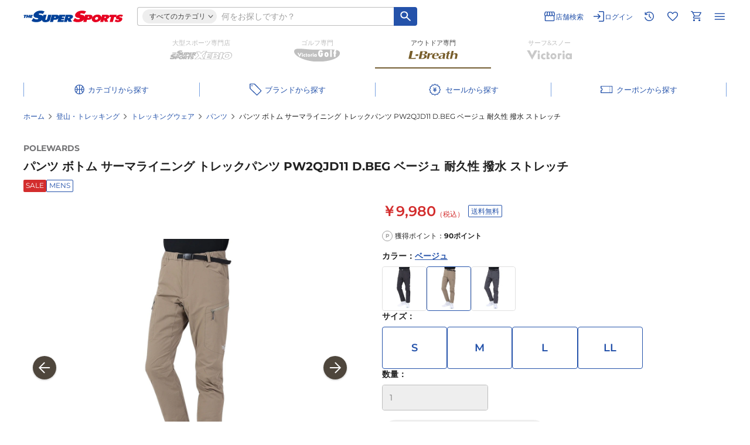

--- FILE ---
content_type: text/html; charset=utf-8
request_url: https://www.supersports.com/ja-jp/lbreath/products/C-10844820801/?rtoken=dPBzCgwI54_YrgYQmeXNigEQARokNjVkNzMzZjQtMDAwMC0yNTk0LTg4OGQtZDRmNTQ3ZWU3NjQ4Kgl1bmRlZmluZWQyJMXL8xejgJciuJmhIpD3pyLC8J4VpovvF46-nRXUsp0VjfenIjoJc2VhcmNoX2xiaAE
body_size: 73606
content:
<!DOCTYPE html><html lang="ja-jp"><head><meta charSet="utf-8"/><meta name="viewport" content="width=device-width"/><title>POLEWARDS（POLEWARDS）（メンズ）パンツ ボトム サーマライニング トレックパンツ PW2QJD11 D.BEG ベージュ 耐久性 撥水 ストレッチ | アウトドア・キャンプ用品はエルブレス</title><meta name="description" content="【セール中】【送料無料】POLEWARDS（POLEWARDS）（メンズ）パンツ ボトム サーマライニング トレックパンツ PW2QJD11 D.BEG ベージュ 耐久性 撥水 ストレッチ - エルブレスの公式通販サイト"/><meta property="og:description" content="【セール中】【送料無料】POLEWARDS（POLEWARDS）（メンズ）パンツ ボトム サーマライニング トレックパンツ PW2QJD11 D.BEG ベージュ 耐久性 撥水 ストレッチ - エルブレスの公式通販サイト"/><meta name="twitter:description" content="【セール中】【送料無料】POLEWARDS（POLEWARDS）（メンズ）パンツ ボトム サーマライニング トレックパンツ PW2QJD11 D.BEG ベージュ 耐久性 撥水 ストレッチ - エルブレスの公式通販サイト"/><meta property="og:site_name" content="アウトドア・キャンプ用品はエルブレス"/><meta property="og:url" content="https://www.supersports.com/ja-jp/lbreath/products/C-10844820801/?rtoken=dPBzCgwI54_YrgYQmeXNigEQARokNjVkNzMzZjQtMDAwMC0yNTk0LTg4OGQtZDRmNTQ3ZWU3NjQ4Kgl1bmRlZmluZWQyJMXL8xejgJciuJmhIpD3pyLC8J4VpovvF46-nRXUsp0VjfenIjoJc2VhcmNoX2xiaAE"/><meta property="og:title" content="POLEWARDS（POLEWARDS）（メンズ）パンツ ボトム サーマライニング トレックパンツ PW2QJD11 D.BEG ベージュ 耐久性 撥水 ストレッチ"/><meta property="og:image" content="https://www.supersports.com/ec/img/1/5610305/8448208_l.jpg?impolicy=ogp"/><meta property="og:image:width" content="1200"/><meta property="og:image:height" content="630"/><meta property="og:type" content="website"/><meta name="twitter:site" content="@XEBIO_Co_Ltd"/><meta name="twitter:card" content="summary_large_image"/><meta name="twitter:image" content="https://www.supersports.com/ec/img/1/5610305/8448208_l.jpg?impolicy=ogp"/><meta name="twitter:title" content="POLEWARDS（POLEWARDS）（メンズ）パンツ ボトム サーマライニング トレックパンツ PW2QJD11 D.BEG ベージュ 耐久性 撥水 ストレッチ"/><meta name="twitter:url" content="https://www.supersports.com/ja-jp/lbreath/products/C-10844820801/?rtoken=dPBzCgwI54_YrgYQmeXNigEQARokNjVkNzMzZjQtMDAwMC0yNTk0LTg4OGQtZDRmNTQ3ZWU3NjQ4Kgl1bmRlZmluZWQyJMXL8xejgJciuJmhIpD3pyLC8J4VpovvF46-nRXUsp0VjfenIjoJc2VhcmNoX2xiaAE"/><link rel="canonical" href="https://www.supersports.com/ja-jp/lbreath/products/C-10844820701/"/><link rel="preload" as="image" href="https://www.supersports.com/ec/img/1/5610305/8448208_l.jpg"/><style>
          @font-face {
              font-family: &#x27;Montserrat&#x27;;
              font-style: normal;
              font-weight: 400;
              src: url(&#x27;/static/fonts/Montserrat-Regular.woff2&#x27;) format(&#x27;woff2&#x27;),
              url(&#x27;/static/fonts/Montserrat-Regular.woff&#x27;) format(&#x27;woff&#x27;);
              font-display: swap;
          }
          @font-face {
              font-family: &#x27;Montserrat&#x27;;
              font-style: normal;
              font-weight: 600;
              src: url(&#x27;/static/fonts/Montserrat-SemiBold.woff2&#x27;) format(&#x27;woff2&#x27;),
              url(&#x27;/static/fonts/Montserrat-SemiBold.woff&#x27;) format(&#x27;woff&#x27;);
              font-display: swap;
          }
          @font-face {
              font-family: &#x27;Montserrat&#x27;;
              font-style: normal;
              font-weight: 700;
              src: url(&#x27;/static/fonts/Montserrat-Bold.woff2&#x27;) format(&#x27;woff2&#x27;),
              url(&#x27;/static/fonts/Montserrat-Bold.woff&#x27;) format(&#x27;woff&#x27;);
              font-display: swap;
          }
        </style><script type="application/ld+json">{"@context":"https://schema.org/","@type":"Product","name":"POLEWARDS（POLEWARDS）（メンズ）パンツ ボトム サーマライニング トレックパンツ PW2QJD11 D.BEG ベージュ 耐久性 撥水 ストレッチ","image":"https://www.supersports.com/ec/img/1/5610305/8448208_l.jpg","description":"メーカー・発売元によるイメージ動画になります。(外部サイト)<div class=\"video-box\"><iframe width=\"1000\" height=\"563\" src=\"https://www.youtube.com/embed/sAmrQxrlOjo?autoplay=1&mute=1&loop=1&playlist=sAmrQxrlOjo\"title=\"YouTube video player\" frameborder=\"0\" allow=\"accelerometer; autoplay; clipboard-write; encrypted-media; gyroscope; picture-in-picture; web-share\" allowfullscreen></iframe></div><br>[POLEWARDS（ポールワーズ）]<br>1981年に誕生したPOLEWARDSは、様々な登山家・冒険家からのアドバイスを組み入れて商品開発を行い、過酷なフィールドのなかでも対応する本格的アウトドアブランドです。<br>ハイスペックな機能性が特徴で、極地に向かう挑戦者の為に、新しいギアを提供し続けています。<br><br>●素材:【表地】ナイロン89%/ポリウレタン11% 【裏地】ポリエステル100%<br>【POLEWARDSメーカーサイズチャート】※商品によってサイズが異なる場合が御座います。<br>●サイズ:【Sサイズ】胴囲70～78cm 【Mサイズ】胴囲74～82cm 【Lサイズ】胴囲78～86cm 【LL(XL)サイズ】胴囲82～90cm<br>【実寸サイズ】<br>●Sサイズ詳細:【ウエスト】74cm 【ヒップ】88cm 【股上】34.5cm 【股下】68.5cm 【すそ幅】17cm 【わたり幅】30cm<br>●Mサイズ詳細:【ウエスト】79cm 【ヒップ】92cm 【股上】34.5cm 【股下】71.5cm 【すそ幅】17.5cm 【わたり幅】31cm<br>●Lサイズ詳細:【ウエスト】80cm 【ヒップ】97cm 【股上】35.5cm 【股下】73.5cm 【すそ幅】18cm 【わたり幅】32.5cm<br>●LLサイズ詳細:【ウエスト】84cm 【ヒップ】101cm 【股上】36cm 【股下】77cm 【すそ幅】19cm 【わたり幅】32.5cm<br>●中国製<br>●CORDURA:暮らしのためにデザイン。長持ちします。<br>●耐摩耗性に優れるCORDURA素材を採用。裏面には起毛トリコットを採用し保温性に優れます。秋冬のトレッキングにおすすめの汎用性の高いアイテムです。<br><br>【商品の購入にあたっての注意事項】<br>※弊社独自の採寸・計量方法により計測を行っておりますため、多少の誤差が生じる場合がございます。<br>※一部商品において弊社カラー表記がメーカーカラー表記と異なる場合がございます。<br>※ブラウザやお使いのモニター環境により、掲載画像と実際の商品の色味が若干異なる場合があります。<br>※掲載の価格・製品のパッケージ・デザイン・仕様について、予告なく変更することがあります。あらかじめご了承ください。 ※離島・一部地域は追加送料が発生する場合があります。詳細は配送ポリシーをご確認ください。","gtin13":"4589640226453","brand":{"@type":"Brand","name":"POLEWARDS"},"color":"beige","audience":{"@type":"PeopleAudience","suggestedGender":"male"},"offers":{"@type":"Offer","url":"https://www.supersports.com/ja-jp/lbreath/products/C-10844820801","itemCondition":"https://schema.org/NewCondition","availability":"https://schema.org/InStock","price":9980,"priceCurrency":"JPY","priceValidUntil":"2099-12-31","shippingDetails":[{"@type":"OfferShippingDetails","shippingRate":{"@type":"MonetaryAmount","value":"550","currency":"JPY"},"shippingDestination":{"@type":"DefinedRegion","addressCountry":"JP","addressRegion":["青森県","岩手県","宮城県","秋田県","山形県","福島県","茨城県","栃木県","群馬県","埼玉県","千葉県","東京都","神奈川県","新潟県","富山県","石川県","福井県","山梨県","長野県","岐阜県","静岡県","愛知県","三重県","滋賀県","京都府","大阪府","兵庫県","奈良県","和歌山県","鳥取県","島根県","岡山県","広島県","山口県","徳島県","香川県","愛媛県","高知県","福岡県","佐賀県","長崎県","熊本県","大分県","宮崎県","鹿児島県"]},"deliveryTime":{"@type":"ShippingDeliveryTime","handlingTime":{"@type":"QuantitativeValue","unitCode":"d","minValue":0,"maxValue":4},"transitTime":{"@type":"QuantitativeValue","unitCode":"d","minValue":1,"maxValue":3}}},{"@type":"OfferShippingDetails","shippingRate":{"@type":"MonetaryAmount","value":"1650","currency":"JPY"},"shippingDestination":{"@type":"DefinedRegion","addressCountry":"JP","addressRegion":["北海道","沖縄県"]},"deliveryTime":{"@type":"ShippingDeliveryTime","handlingTime":{"@type":"QuantitativeValue","unitCode":"d","minValue":0,"maxValue":4},"transitTime":{"@type":"QuantitativeValue","unitCode":"d","minValue":1,"maxValue":3}}}],"hasMerchantReturnPolicy":{"@type":"MerchantReturnPolicy","additionalProperty":{"@type":"PropertyValue","name":"送料無料条件","value":"3980円以上のご購入で送料無料"}},"seller":{"@type":"Organization","name":"株式会社ヴィクトリア","url":"https://www.supersports.com/ja-jp/victoria/company-information"}}}</script><script type="application/ld+json">{"@context":"https://schema.org","@type":"BreadcrumbList","itemListElement":[{"@type":"ListItem","position":1,"name":"ホーム","item":"https://www.supersports.com/ja-jp/lbreath"},{"@type":"ListItem","position":2,"name":"登山・トレッキング","item":"https://www.supersports.com/ja-jp/lbreath/categories/trekking"},{"@type":"ListItem","position":3,"name":"トレッキングウェア","item":"https://www.supersports.com/ja-jp/lbreath/categories/trekking/trekking-wear"},{"@type":"ListItem","position":4,"name":"パンツ","item":"https://www.supersports.com/ja-jp/lbreath/categories/trekking/trekking-wear/pants"},{"@type":"ListItem","position":5,"name":"パンツ ボトム サーマライニング トレックパンツ PW2QJD11 D.BEG ベージュ 耐久性 撥水 ストレッチ"}]}</script><meta name="next-head-count" content="23"/><meta charSet="utf-8"/><meta name="theme-color" content="#775d2a"/><meta property="og:locale" content="ja-jp"/><link rel="manifest" href="/ja-jp/lbreath/manifest.json"/><meta name="facebook-domain-verification" content="p47agc6d5h2edi8zbdzajj296cqojn"/><meta name="viewport" content="width=device-width, initial-scale=1"/><meta name="format-detection" content="telephone=no"/><link rel="shortcut icon" href="/static/lbreath/images/favicon.png"/><link rel="apple-touch-icon" href="/static/lbreath/images/apple-touch-icon.png"/><script async="" src="//d.adlpo.com/907/3584/js/smartadlpo_v3.js" type="text/javascript"></script><noscript data-n-css=""></noscript><script defer="" nomodule="" src="/_next/static/chunks/polyfills-c67a75d1b6f99dc8.js"></script><script type="text/javascript" src="/static/appier/appierSDK.js" defer="" data-nscript="beforeInteractive"></script><script src="/_next/static/chunks/webpack-87c0a32bdbd2709e.js" defer=""></script><script src="/_next/static/chunks/framework-e83b5bd6f54b1351.js" defer=""></script><script src="/_next/static/chunks/main-d1fc994a03940ddd.js" defer=""></script><script src="/_next/static/chunks/pages/_app-33099991f5870bb6.js" defer=""></script><script src="/_next/static/chunks/7149-d61faa22fdca0810.js" defer=""></script><script src="/_next/static/chunks/3467-2eb21bcd727b765a.js" defer=""></script><script src="/_next/static/chunks/4304-3937b765d911559a.js" defer=""></script><script src="/_next/static/chunks/7215-71c755cc62e814e2.js" defer=""></script><script src="/_next/static/chunks/3135-f6b9569b06b57f5b.js" defer=""></script><script src="/_next/static/chunks/9704-fc0503910db967ba.js" defer=""></script><script src="/_next/static/chunks/484-a64f608ffefb52d5.js" defer=""></script><script src="/_next/static/chunks/8236-1b1b42ba55f79430.js" defer=""></script><script src="/_next/static/chunks/5282-dcac72bfc2eaec3b.js" defer=""></script><script src="/_next/static/chunks/9236-7af0ee7f63c1c8f0.js" defer=""></script><script src="/_next/static/chunks/7182-b4778b93d34c847e.js" defer=""></script><script src="/_next/static/chunks/5918-4306a46bf6dcb48c.js" defer=""></script><script src="/_next/static/chunks/9160-8da3d0f3a303c805.js" defer=""></script><script src="/_next/static/chunks/9253-d6bd10148dd4fe71.js" defer=""></script><script src="/_next/static/chunks/3554-ef1ad0700c098528.js" defer=""></script><script src="/_next/static/chunks/6025-c0356097b3ae298d.js" defer=""></script><script src="/_next/static/chunks/3973-9db43667f2039c50.js" defer=""></script><script src="/_next/static/chunks/163-8fee65e89b7c7c14.js" defer=""></script><script src="/_next/static/chunks/9452-962c6c3bda7a3cbc.js" defer=""></script><script src="/_next/static/chunks/9169-7fe21fcc24321cad.js" defer=""></script><script src="/_next/static/chunks/8120-a1ebe96eeffde53f.js" defer=""></script><script src="/_next/static/chunks/pages/%5Blang%5D/%5Bapp%5D/products/%5Bid%5D-0c986628240c8555.js" defer=""></script><script src="/_next/static/3B4YUKzyK/_buildManifest.js" defer=""></script><script src="/_next/static/3B4YUKzyK/_ssgManifest.js" defer=""></script><style id="__jsx-4049016710">html{-webkit-text-size-adjust:100%}body,button,pre,input,select,textarea{font-family:"Montserrat","Hiragino Sans","Hiragino Kaku Gothic Pro","Meiryo",Osaka,Verdana,sans-serif;font-size:14px;font-weight:400;line-height:1.75;color:#212121;margin:0;padding:0}html,body{scroll-margin-top:60px}p,div,ul,ol{margin:0;padding:0}h1,h2,h3,div{margin:0}a{color:#2452AA}.pc{display:block}.sp{display:none}fieldset{border:none;border-bottom:1px solid #424242;padding-bottom:20px}input[type="number"]::-webkit-outer-spin-button,input[type="number"]::-webkit-inner-spin-button{-webkit-appearance:none;margin:0}input[type="number"]{-moz-appearance:textfield}#__next{display:-webkit-box;display:-webkit-flex;display:-moz-box;display:-ms-flexbox;display:flex;-webkit-box-orient:vertical;-webkit-box-direction:normal;-webkit-flex-direction:column;-moz-box-orient:vertical;-moz-box-direction:normal;-ms-flex-direction:column;flex-direction:column;min-height:100vh;width:-webkit-fit-content;width:-moz-fit-content;width:fit-content;min-width:100%}@media screen and (max-width: 559px){html,body{scroll-margin-top:50px}.sp{display:block}.pc{display:none}#__next{width:unset;min-width:unset}}.slick-list,.slick-slider,.slick-track{position:relative;display:block}.slick-loading .slick-slide,.slick-loading .slick-track{visibility:hidden}.slick-slider{-webkit-box-sizing:border-box;-moz-box-sizing:border-box;box-sizing:border-box;-webkit-user-select:none;-moz-user-select:none;-ms-user-select:none;user-select:none;-webkit-touch-callout:none;-khtml-user-select:none;-ms-touch-action:pan-y;touch-action:pan-y;-webkit-tap-highlight-color:transparent}.slick-list{overflow:hidden;margin:0;padding:0}.slick-list:focus{outline:0}.slick-list.dragging{cursor:pointer;cursor:hand}.slick-slider .slick-list,.slick-slider .slick-track{-webkit-transform:translate3d(0,0,0);-moz-transform:translate3d(0,0,0);-ms-transform:translate3d(0,0,0);-o-transform:translate3d(0,0,0);transform:translate3d(0,0,0)}.slick-track{top:0;left:0}.slick-track:after,.slick-track:before{display:table;content:""}.slick-track:after{clear:both}.slick-slide{display:none;float:left;height:100%;min-height:1px}[dir="rtl"] .slick-slide{float:right}.slick-slide img{display:block}.slick-slide.slick-loading img{display:none}.slick-slide.dragging img{pointer-events:none}.slick-initialized .slick-slide{display:block}.slick-vertical .slick-slide{display:block;height:auto;border:1px solid transparent}.slick-arrow.slick-hidden{display:none}</style><style id="__jsx-2637769362">h1.logo-contents.jsx-2637769362{background-position:center left;background-repeat:no-repeat;-webkit-background-size:contain;-moz-background-size:contain;-o-background-size:contain;background-size:contain;color:transparent;height:20px;overflow: hidden;
            width: 170px;-webkit-transition:.7s ease;-moz-transition:.7s ease;-o-transition:.7s ease;transition:.7s ease}img.jsx-2637769362{width:;height:;-webkit-transition:.7s ease;-moz-transition:.7s ease;-o-transition:.7s ease;transition:.7s ease}img.logo-contents.jsx-2637769362{height:;opacity:;width:;-webkit-transition:.4s ease;-moz-transition:.4s ease;-o-transition:.4s ease;transition:.4s ease}@media screen and (max-width: 559px){h1.logo-contents.jsx-2637769362{font-size:20px;background-position:center;-webkit-background-size:contain;-moz-background-size:contain;-o-background-size:contain;background-size:contain;height:27px;width:170px}img.logo-contents.jsx-2637769362{height:;-webkit-transition:.7s ease;-moz-transition:.7s ease;-o-transition:.7s ease;transition:.7s ease}}@media screen and (max-width:368px){img.logo-contents.jsx-2637769362{
            }}</style><style id="__jsx-3462098109">a.jsx-3462098109{border:none;outline:none;text-decoration:none;cursor:pointer;display:-webkit-box;display:-webkit-flex;display:-moz-box;display:-ms-flexbox;display:flex;-webkit-box-pack:start;-webkit-justify-content:flex-start;-moz-box-pack:start;-ms-flex-pack:start;justify-content:flex-start;-webkit-box-align:center;-webkit-align-items:center;-moz-box-align:center;-ms-flex-align:center;align-items:center;width: 100%;;}a.jsx-3462098109:hover{opacity:.6}.logo.jsx-3462098109{height:20px;position:relative}.logo.jsx-3462098109::after{content:"";position:absolute;width:100%;height:100%;background:url(/static/logos/logo_lb.svg)center/contain no-repeat;inset:0;margin:auto;-webkit-transition:.4s ease;-moz-transition:.4s ease;-o-transition:.4s ease;transition:.4s ease}@media screen and (max-width: 889px){.logo.jsx-3462098109::after{background-position:center left}}@media screen and (max-width: 559px){.logo.jsx-3462098109{height:27px}.logo.jsx-3462098109::after{-webkit-transition:.7s ease;-moz-transition:.7s ease;-o-transition:.7s ease;transition:.7s ease;background-position:center}}</style><style id="__jsx-2050157843">.primary.jsx-2050157843{fill:#735D32}.blue.jsx-2050157843{fill:#2452AA}.primary2.jsx-2050157843{fill:#B0CAF3}.white.jsx-2050157843{fill:#ffffff}.black.jsx-2050157843{fill:#212121}.gray.jsx-2050157843{fill:#616161}.lightGray.jsx-2050157843{fill:#757575}.whiteGray.jsx-2050157843{fill:#BDBDBD}.red.jsx-2050157843{fill:#D32D2D}</style><style id="__jsx-1722220668">svg.primary.jsx-1722220668{fill:#2452AA}svg.blue.jsx-1722220668{fill:#2452AA}svg.white.jsx-1722220668{fill:#ffffff}svg.black.jsx-1722220668{fill:#212121}svg.gray.jsx-1722220668{fill:#616161}svg.lightGray.jsx-1722220668{fill:#757575}svg.gray50.jsx-1722220668{fill:#9E9E9E}svg.red.jsx-1722220668{fill:#D32D2D}</style><style id="__jsx-23269419">.category-wrapper.jsx-23269419{position:absolute;-webkit-box-sizing:border-box;-moz-box-sizing:border-box;box-sizing:border-box;top:22px;left:-24px;z-index:9999;border-top:16px solid rgba(0,0,0,0);display:none}.category-mid.jsx-23269419{background:#ffffff;-webkit-border-radius:8px;-moz-border-radius:8px;border-radius:8px;-webkit-box-shadow:0 0 4px 2px rgba(0,0,0,.08);-moz-box-shadow:0 0 4px 2px rgba(0,0,0,.08);box-shadow:0 0 4px 2px rgba(0,0,0,.08);padding:6px 6px 6px 0}.category-inner.jsx-23269419{padding:18px 28px 36px 24px;display:-webkit-box;display:-webkit-flex;display:-moz-box;display:-ms-flexbox;display:flex;max-height:55vh;overflow:auto}@-moz-document url-prefix(){.category-inner.jsx-23269419{padding:34px 32px 24px 24px}}.category-inner.jsx-23269419::-webkit-scrollbar{width:4px}.category-inner.jsx-23269419::-webkit-scrollbar-thumb{background-color:#BDBDBD;-webkit-border-radius:4px;-moz-border-radius:4px;border-radius:4px}.category-inner.jsx-23269419{scrollbar-width:thin;scrollbar-color:#BDBDBD}.category-box.jsx-23269419{list-style:none;width:220px;min-width:220px;height:100%;padding:0 0 0 32px;border-left:1px solid #E0E0E0;margin:0 32px 0 0}.category-box.jsx-23269419:first-of-type{padding:0;border:none}.category-box.jsx-23269419:last-of-type{margin:0}.category-list.jsx-23269419:not(:last-of-type){margin:0 0 32px}.category-list.jsx-23269419>p.jsx-23269419{font-size:12px;font-weight:600;line-height:140%;color:#2452AA;margin:0 0 8px}.category-accordion.jsx-23269419:not(:last-of-type){margin:0 0 32px}.category-thread-.jsx-23269419{background:#edf2fa}.category-thread.jsx-23269419{display:-webkit-box;display:-webkit-flex;display:-moz-box;display:-ms-flexbox;display:flex;position:relative;-webkit-box-sizing:border-box;-moz-box-sizing:border-box;box-sizing:border-box;border-top:1px solid #E0E0E0}.category-thread.jsx-23269419:last-of-type{border-bottom:1px solid #E0E0E0}.category-thread.jsx-23269419>p.jsx-23269419{font-size:11px;line-height:20px;width:100%;cursor:pointer;padding:4px 28px 4px 16px}.first-all-category-thread.jsx-23269419{display:-webkit-box;display:-webkit-flex;display:-moz-box;display:-ms-flexbox;display:flex;position:relative;-webkit-box-sizing:border-box;-moz-box-sizing:border-box;box-sizing:border-box;border-top:1px solid #E0E0E0;border-bottom:1px solid #E0E0E0;margin:8px 0 16px;background:#edf2fa}.first-all-category-thread.jsx-23269419>p.jsx-23269419{font-size:11px;line-height:20px;width:100%;cursor:pointer;padding:4px 28px 4px 16px}@media screen and (max-width: 1037px){.category-wrapper.jsx-23269419{width:78vw}}@media screen and (max-width: 889px){.category-wrapper.jsx-23269419{width:96vw;left:0}}@media screen and (max-width: 559px){.category-wrapper.jsx-23269419{position:fixed;width:100%;height:100%;top:0;left:0;border:0;background:#ffffff}.category-mid.jsx-23269419{-webkit-border-radius:0;-moz-border-radius:0;border-radius:0;-webkit-box-shadow:none;-moz-box-shadow:none;box-shadow:none;width:unset;height:100%;overflow:auto;padding:0;scrollbar-width:none;overflow:-moz-scrollbars-none;-ms-overflow-style:none}.category-inner.jsx-23269419{-webkit-box-orient:vertical;-webkit-box-direction:normal;-webkit-flex-direction:column;-moz-box-orient:vertical;-moz-box-direction:normal;-ms-flex-direction:column;flex-direction:column;padding:58px 16px 32px;max-height:unset;overflow:visible}.category-mid.jsx-23269419::-webkit-scrollbar{width:0}.category-box.jsx-23269419{width:100%;padding:0;border:none;margin:0 0 32px}.category-box.jsx-23269419:last-of-type{margin:0}.category-list.jsx-23269419>p.jsx-23269419{font-size:14px}.first-all-category-thread.jsx-23269419{margin:0 0 32px}.category-thread.jsx-23269419>p.jsx-23269419,.first-all-category-thread.jsx-23269419>p.jsx-23269419{font-size:14px;line-height:140%;padding:10px 28px 10px 16px}}</style><style id="__jsx-39ed4bfee2083282">.sp-big-popup-open{overflow:hidden}</style><style id="__jsx-742317279">.error-message.jsx-742317279{color:#D32D2D;font-size:11px;margin-top:8px;line-height:140%}.error-message.jsx-742317279+.error-message.jsx-742317279{margin-top:0}</style><style id="__jsx-4020222150">.container.jsx-4020222150{width:100%;line-height:0}.large.jsx-4020222150{height:50px;padding-left:16px}.semi-middle.jsx-4020222150{height:34px;padding-left:12px;font-size:16px}.semi-large.jsx-4020222150{height:42px;padding-left:16px}.middle.jsx-4020222150{height:40px;padding-left:16px}.middle-small.jsx-4020222150{height:38px;padding-left:16px}.semi-small.jsx-4020222150{height:32px;padding-left:12px;font-size:14px}.small.jsx-4020222150{height:30px;padding-left:12px;font-size:16px}input.jsx-4020222150{width:100%;font-size:14px;outline:none;-webkit-box-sizing:border-box;-moz-box-sizing:border-box;box-sizing:border-box;border:none;-webkit-border-radius:0;-moz-border-radius:0;border-radius:0;text-align:left;padding-right:8px;font-weight:;color:#212121;;}input.jsx-4020222150::-webkit-input-placeholder{color:#9E9E9E;font-size:14px}input.jsx-4020222150:-moz-placeholder{color:#9E9E9E;font-size:14px}input.jsx-4020222150::-moz-placeholder{color:#9E9E9E;font-size:14px}input.jsx-4020222150:-ms-input-placeholder{color:#9E9E9E;font-size:14px}input.jsx-4020222150::-ms-input-placeholder{color:#9E9E9E;font-size:14px}input.jsx-4020222150::placeholder{color:#9E9E9E;font-size:14px}input.jsx-4020222150:disabled{background-color:#EEEEEE;color:#757575}input.password.jsx-4020222150{width:-webkit-calc(100% - 35px);width:-moz-calc(100% - 35px);width:calc(100% - 35px)}input.jsx-4020222150::-webkit-search-cancel-button{-webkit-appearance:none;cursor:pointer;background:url(/static/header/cancel_button.svg)center/cover no-repeat;width:20px;height:20px;visibility:visible;opacity:1}.error.jsx-4020222150{border:1px solid #D32D2D;-webkit-border-radius:0;-moz-border-radius:0;border-radius:0}.error.jsx-4020222150 input.jsx-4020222150::-webkit-input-placeholder{color:#9E9E9E}.error.jsx-4020222150 input.jsx-4020222150:-moz-placeholder{color:#9E9E9E}.error.jsx-4020222150 input.jsx-4020222150::-moz-placeholder{color:#9E9E9E}.error.jsx-4020222150 input.jsx-4020222150:-ms-input-placeholder{color:#9E9E9E}.error.jsx-4020222150 input.jsx-4020222150::-ms-input-placeholder{color:#9E9E9E}.error.jsx-4020222150 input.jsx-4020222150::placeholder{color:#9E9E9E}.error-bg.jsx-4020222150{background-color:#FFEBEE!important}.border.jsx-4020222150{border:1px solid #BDBDBD;-webkit-border-radius:0;-moz-border-radius:0;border-radius:0;border-color:}.border.jsx-4020222150:hover{border:1px solid #9E9E9E;border-color:}.border.jsx-4020222150:focus-within{border:1px solid #2452AA;border-color:}.no-top-border.jsx-4020222150,.no-top-border.jsx-4020222150:hover,.no-top-border.jsx-4020222150:focus-within{border-top:none}.no-right-border.jsx-4020222150,.no-right-border.jsx-4020222150:hover,.no-right-border.jsx-4020222150:focus-within{border-right:none}.no-bottom-border.jsx-4020222150,.no-bottom-border.jsx-4020222150:hover,.no-bottom-border.jsx-4020222150:focus-within{border-bottom:none}.no-left-border.jsx-4020222150,.no-left-border.jsx-4020222150:hover,.no-left-border.jsx-4020222150:focus-within{border-left:none}@media screen and (max-width: 559px){.semi-small.jsx-4020222150,input.jsx-4020222150,input.jsx-4020222150::-webkit-input-placeholder{font-size:16px}.semi-small.jsx-4020222150,input.jsx-4020222150,input.jsx-4020222150:-moz-placeholder{font-size:16px}.semi-small.jsx-4020222150,input.jsx-4020222150,input.jsx-4020222150::-moz-placeholder{font-size:16px}.semi-small.jsx-4020222150,input.jsx-4020222150,input.jsx-4020222150:-ms-input-placeholder{font-size:16px}.semi-small.jsx-4020222150,input.jsx-4020222150,input.jsx-4020222150::-ms-input-placeholder{font-size:16px}.semi-small.jsx-4020222150,input.jsx-4020222150,input.jsx-4020222150::placeholder{font-size:16px}}</style><style id="__jsx-402762523">table.jsx-402762523{border-spacing:unset}ul.jsx-402762523{list-style:none}.custom.jsx-402762523{margin: 8px 0;
          }.container.jsx-402762523{position:relative;width:100%}.wrapper.jsx-402762523{list-style:none;width:518px;position:absolute;top:38px;left:-165px;-webkit-box-sizing:border-box;-moz-box-sizing:border-box;box-sizing:border-box;background:#ffffff;-webkit-box-shadow:0 0 4px 1px rgba(0,0,0,.08);-moz-box-shadow:0 0 4px 1px rgba(0,0,0,.08);box-shadow:0 0 4px 1px rgba(0,0,0,.08);-webkit-border-radius:8px;-moz-border-radius:8px;border-radius:8px;padding:16px;z-index:9990}p.jsx-402762523{line-height:140%;text-align:left;width:100%;padding:8px 11px 8px 12px;color:#212121}.suggest-list.jsx-402762523{line-height:140%;text-align:left;width:100%;padding:8px 11px 8px 12px;color:#212121}.search-history.jsx-402762523 p.jsx-402762523{padding-left:4px}.title.jsx-402762523{font-size:13px;font-weight:600;color:#757575;display:-webkit-box;display:-webkit-flex;display:-moz-box;display:-ms-flexbox;display:flex;-webkit-box-align:center;-webkit-align-items:center;-moz-box-align:center;-ms-flex-align:center;align-items:center;margin:0 0 8px}.title.jsx-402762523 div.jsx-402762523{margin:0 8px 0 0}.search-list.jsx-402762523,.suggest.jsx-402762523 tr.jsx-402762523 td.jsx-402762523,.search-history.jsx-402762523 tr.jsx-402762523 td.jsx-402762523{padding:0;border-top:1px solid #E0E0E0}.search-history.jsx-402762523 tr.jsx-402762523 td.jsx-402762523:last-of-type{padding:0 11px 0 0;width:-webkit-fit-content;width:-moz-fit-content;width:fit-content}.search-history-suggest.jsx-402762523 tr.jsx-402762523{display:-webkit-box;display:-webkit-flex;display:-moz-box;display:-ms-flexbox;display:flex}.search-history-suggest.jsx-402762523 tr.jsx-402762523 td.jsx-402762523{display:-webkit-box;display:-webkit-flex;display:-moz-box;display:-ms-flexbox;display:flex;padding:0 0 0 14px}.search-history-suggest.jsx-402762523 tr.jsx-402762523 td.jsx-402762523 span.jsx-402762523{display:-webkit-box;display:-webkit-flex;display:-moz-box;display:-ms-flexbox;display:flex;-webkit-box-align:center;-webkit-align-items:center;-moz-box-align:center;-ms-flex-align:center;align-items:center}.search-list.jsx-402762523:nth-of-type(5){border-bottom:1px solid #E0E0E0;margin:0 0 16px}.search-list.jsx-402762523:last-of-type{margin:0}.search-list.jsx-402762523 div.first.jsx-402762523{font-size:12px;font-weight:400;color:#212121;padding:0 4px 0 12px;display:-webkit-box;display:-webkit-flex;display:-moz-box;display:-ms-flexbox;display:flex;-webkit-box-pack:justify;-webkit-justify-content:space-between;-moz-box-pack:justify;-ms-flex-pack:justify;justify-content:space-between;-webkit-box-align:center;-webkit-align-items:center;-moz-box-align:center;-ms-flex-align:center;align-items:center;width:100%}.suggest.jsx-402762523{width:100%;margin:0 0 16px;border-spacing:unset;margin-top:8px}.suggest.jsx-402762523 p.jsx-402762523{font-weight:400;display:-webkit-box;display:-webkit-flex;display:-moz-box;display:-ms-flexbox;display:flex;gap:0 8px;-webkit-box-pack:justify;-webkit-justify-content:space-between;-moz-box-pack:justify;-ms-flex-pack:justify;justify-content:space-between;-webkit-box-align:center;-webkit-align-items:center;-moz-box-align:center;-ms-flex-align:center;align-items:center;word-break:break-all}.suggest.jsx-402762523 p.jsx-402762523 span.jsx-402762523{display:grid;place-items:center;min-width:20px;height:20px}.suggest.jsx-402762523 p.index.jsx-402762523{color:#ffffff}.suggest.jsx-402762523 .suggest-list.index.jsx-402762523{color:#ffffff}.suggest.jsx-402762523 .suggest-list.jsx-402762523{font-weight:400;display:-webkit-box;display:-webkit-flex;display:-moz-box;display:-ms-flexbox;display:flex;gap:0 8px;-webkit-box-pack:justify;-webkit-justify-content:space-between;-moz-box-pack:justify;-ms-flex-pack:justify;justify-content:space-between;-webkit-box-align:center;-webkit-align-items:center;-moz-box-align:center;-ms-flex-align:center;align-items:center;word-break:break-all}.suggest.jsx-402762523 .suggest-list.jsx-402762523 span.jsx-402762523{display:grid;place-items:center;min-width:20px;height:20px}.suggest.jsx-402762523 .suggest-list.index.jsx-402762523{color:#212121}.search-history.jsx-402762523{width:100%}.search-history-suggest.jsx-402762523{margin:8px 0 32px 0}li.jsx-402762523:last-of-type .search-history-suggest.jsx-402762523{margin:0}.search-history.jsx-402762523 tr.jsx-402762523:last-of-type td.jsx-402762523,.suggest.jsx-402762523 tr.jsx-402762523:last-of-type td.jsx-402762523{border-bottom:1px solid #E0E0E0}.search-history.jsx-402762523 td.jsx-402762523{padding:0;width:100%}.search-history.jsx-402762523 td.jsx-402762523 p.jsx-402762523{font-size:12px;font-weight:400;word-break:break-all}.close-icon.jsx-402762523{display:none}.searchwin-button-container.jsx-402762523{margin-top:8px;margin-left:-16px;width:-webkit-calc(100% + 32px);width:-moz-calc(100% + 32px);width:calc(100% + 32px);overflow:hidden;position:relative;cursor:-webkit-grab;cursor:-moz-grab;cursor:grab;height:52px}.searchwin-button.jsx-402762523{width:-webkit-fit-content;width:-moz-fit-content;width:fit-content;display:-webkit-box;display:-webkit-flex;display:-moz-box;display:-ms-flexbox;display:flex;gap:8px;white-space:nowrap;padding:0 16px}.searchwin-comment.jsx-402762523{font-size:14px;font-weight:600;color:#757575;padding:0}.searchwin-button-text.jsx-402762523{padding:4px 12px}@media screen and (max-width: 889px){.wrapper.jsx-402762523{left:-140px;display:block}}@media screen and (max-width: 559px){p.jsx-402762523{padding:12px 9px 12px 12px}.wrapper.jsx-402762523{position:fixed;top:88px;left:0;width:100%;height:-webkit-calc(100% - 88px);height:-moz-calc(100% - 88px);height:calc(100% - 88px);-webkit-border-radius:0;-moz-border-radius:0;border-radius:0;-webkit-box-shadow:unset;-moz-box-shadow:unset;box-shadow:unset;overflow:hidden scroll;padding:12px 16px 106px 16px;display:block}.container.jsx-402762523{padding:0}.title.jsx-402762523{font-size:14px;font-weight:700;margin:0 0 10px}.search-list.jsx-402762523 ul.jsx-402762523 li.jsx-402762523{border-top:1px solid #E0E0E0}.search-list.jsx-402762523 ul.jsx-402762523 li.jsx-402762523:last-of-type{border-bottom:1px solid #E0E0E0}.search-list.jsx-402762523 ul.jsx-402762523 li.jsx-402762523 a.jsx-402762523{font-size:12px;line-height:140%;text-decoration:none;padding:13px 16px;color:#212121;display:block;position:relative}.search-list.jsx-402762523 ul.jsx-402762523 li.jsx-402762523 a.jsx-402762523>div.jsx-402762523{position:absolute;right:8px;top:0;bottom:0;margin:auto;width:-webkit-fit-content;width:-moz-fit-content;width:fit-content;height:-webkit-fit-content;height:-moz-fit-content;height:fit-content}.search-list.jsx-402762523,.search-list.jsx-402762523:nth-of-type(2){border:unset;margin:0 0 32px}.close-icon.jsx-402762523{position:fixed;top:59px;right:18px;display:none}.searchwin-button-container.jsx-402762523{overflow:scroll;-webkit-scrollbar-width:none}.searchwin-button-container.jsx-402762523::-webkit-scrollbar{display:none}}</style><style id="__jsx-2440680397">.search-form .form{border:1px solid #BDBDBD}@media screen and (min-width:560px){.search-form .form{border-right:none}}@media screen and (max-width: 559px){body{
          }.suggest button.auto-small,.search-history button.auto-small{min-height:44px}.search-form .form{width:calc(100% - 40px);border:1px solid #E0E0E0}}</style><style id="__jsx-598458511">button.jsx-598458511,a.jsx-598458511{border:none;outline:none;font-size:14px;cursor:pointer;text-align:center;display:-webkit-box;display:-webkit-flex;display:-moz-box;display:-ms-flexbox;display:flex;gap:4px;-webkit-flex-direction:row;-ms-flex-direction:row;flex-direction:row;-webkit-box-pack:center;-webkit-justify-content:center;-moz-box-pack:center;-ms-flex-pack:center;justify-content:center;-webkit-box-align:center;-webkit-align-items:center;-moz-box-align:center;-ms-flex-align:center;align-items:center;text-decoration:none;width:auto;-webkit-box-sizing:border-box;-moz-box-sizing:border-box;box-sizing:border-box;;
            
            min-height: unset
            padding-top: 1px;
            line-height: inherit
          }.large.jsx-598458511{height:48px;font-weight:600;font-size:14px;-webkit-border-radius:0;-moz-border-radius:0;border-radius:0}.middle.jsx-598458511{height:40px;font-weight:600;font-size:12px;-webkit-border-radius:0;-moz-border-radius:0;border-radius:0;;}.semi-small.jsx-598458511{-webkit-box-orient:horizontal;-webkit-box-direction:reverse;-webkit-flex-direction:row-reverse;-moz-box-orient:horizontal;-moz-box-direction:reverse;-ms-flex-direction:row-reverse;flex-direction:row-reverse;height:36px;font-weight:600;font-size:12px;-webkit-border-radius:0;-moz-border-radius:0;border-radius:0}.semi-small-icon-left.jsx-598458511{-webkit-box-orient:horizontal;-webkit-box-direction:normal;-webkit-flex-direction:row;-moz-box-orient:horizontal;-moz-box-direction:normal;-ms-flex-direction:row;flex-direction:row;height:36px;font-weight:600;font-size:12px;-webkit-border-radius:0;-moz-border-radius:0;border-radius:0}.auto-small.jsx-598458511{height:32px;width:auto;font-weight:600;font-size:12px;padding-left:4px;padding-right:4px;-webkit-border-radius:0;-moz-border-radius:0;border-radius:0}.auto-tiny.jsx-598458511{-webkit-box-orient:horizontal;-webkit-box-direction:reverse;-webkit-flex-direction:row-reverse;-moz-box-orient:horizontal;-moz-box-direction:reverse;-ms-flex-direction:row-reverse;flex-direction:row-reverse;gap:0;height:28px;width:auto;padding-left:12px;padding-right:8px;font-weight:600;font-size:12px;-webkit-border-radius:0;-moz-border-radius:0;border-radius:0}.height-stretch.jsx-598458511{height:auto}.small-pagenation.jsx-598458511{height:32px;width:32px;padding:12px 16px;font-weight:600;font-size:12px;-webkit-border-radius:0;-moz-border-radius:0;border-radius:0}.small-text.jsx-598458511{height:auto;width:auto;padding:0;font-weight:600;undefined;-webkit-border-radius:0;-moz-border-radius:0;border-radius:0}.small-fixed-x.jsx-598458511{width:40px;height:40px;padding:4px;-webkit-border-radius:0;-moz-border-radius:0;border-radius:0;-webkit-box-shadow:0px 1px 4px 1px rgba(0,0,0,.16);-moz-box-shadow:0px 1px 4px 1px rgba(0,0,0,.16);box-shadow:0px 1px 4px 1px rgba(0,0,0,.16)}.small.jsx-598458511{height:32px;font-weight:600;font-size:12px;-webkit-border-radius:0;-moz-border-radius:0;border-radius:0}.small-not-responsive.jsx-598458511{width:56px;height:32px;font-weight:600;font-size:12px;border:1px solid #E0E0E0;-webkit-border-radius:0;-moz-border-radius:0;border-radius:0}.padding-small.jsx-598458511{height:32px;font-weight:600;font-size:12px;-webkit-border-radius:0;-moz-border-radius:0;border-radius:0;padding:20px}.stretch.jsx-598458511{width:100%}.fit-content.jsx-598458511{width:-webkit-fit-content;width:-moz-fit-content;width:fit-content}.white-space.jsx-598458511{white-space:nowrap}.tiny.jsx-598458511{height:27px;font-size:12px}.tiny.jsx-598458511>.icon.jsx-598458511{width:18px;height:18px}.square.jsx-598458511{width:40px;height:40px}.square.jsx-598458511>.icon.jsx-598458511,.square-with-text.jsx-598458511>.icon.jsx-598458511{width:32px;height:32px}.small.jsx-598458511>.icon.jsx-598458511{width:20px;height:20px}.square-middle.jsx-598458511{width:24px;height:24px}.square-middle.jsx-598458511>.icon.jsx-598458511{width:24px;height:24px}.square-large.jsx-598458511{width:32px;height:32px}.wide.jsx-598458511{height:35px;width:220px;padding:4px 50px 4px 50px;undefined;}.select-size.jsx-598458511{height:72px;width:100%;-webkit-border-radius:0;-moz-border-radius:0;border-radius:0}.icon.jsx-598458511{display:-webkit-box;display:-webkit-flex;display:-moz-box;display:-ms-flexbox;display:flex;-webkit-box-align:center;-webkit-align-items:center;-moz-box-align:center;-ms-flex-align:center;align-items:center;-webkit-box-pack:center;-webkit-justify-content:center;-moz-box-pack:center;-ms-flex-pack:center;justify-content:center;margin-top:-1px}.icon.bottom.jsx-598458511{-webkit-transform:rotate(90deg);-moz-transform:rotate(90deg);-ms-transform:rotate(90deg);-o-transform:rotate(90deg);transform:rotate(90deg)}.primary.jsx-598458511{background-color:#2452AA;color:#ffffff}.primary.jsx-598458511:hover:not(.select-size),.primary.jsx-598458511:focus:not(.select-size){background-color:#4170C4}.primary.jsx-598458511:focus{border:1px solid #183383}.secondary.jsx-598458511{background-color:#ffffff;border:1px solid #2452AA;color:#2452AA}.secondary.jsx-598458511:hover{background-color:#EDF2FA;border:1px solid #4170C4}.secondary.jsx-598458511:focus{background-color:#EDF2FA;border:1px solid #183383}.transparent.jsx-598458511{background-color:unset}a.transparent.jsx-598458511{color:#212121}.subtle.jsx-598458511{background-color:#CDDEF9;color:#2452AA;cursor:}.button.subtle.jsx-598458511:not(.disabled):hover,.button.subtle.jsx-598458511:not(.disabled):focus{background-color:#B0CAF3}.button.subtle.jsx-598458511:not(.disabled):focus{border:1px solid #2452AA}.text.jsx-598458511{background-color:#ffffff;color:#2452AA;font-size:inherit}.text-lightGray.jsx-598458511{background-color:#ffffff;color:#666666}.important.jsx-598458511{background-color:#ffffff;border:1px solid #D32D2D;color:#D32D2D}.important.jsx-598458511:hover,.important.jsx-598458511:focus{background-color:#FFEBEE;border:1px solid #E53935}.important.jsx-598458511:focus{border:1px solid #B71C1C}.white.jsx-598458511{background-color:#ffffff;color:#2452AA;border:1px solid #2452AA}.gray.jsx-598458511{background-color:#30261B;opacity:.55}.gray.jsx-598458511:hover{opacity:.7}.blue.jsx-598458511{color:#2452AA;background-color:unset}.white-gray.jsx-598458511{border-color:#6B6968;background-color:#ffffff}.white-gray.jsx-598458511{background-color:#ffffff;border:1px solid #6B6968;color:#6B6968}.white-gray.jsx-598458511 .jsx-598458511:hover{background-color:#EAE9E8;border:1px solid #6B6968}.white-gray.jsx-598458511 .jsx-598458511:focus{background-color:#EAE9E8;border:1px solid #30261B}.destination-nonselect.jsx-598458511{color:#757575;cursor:default;background-color:#EEEEEE;undefined
          }.transparent.jsx-598458511{background-color:transparent}.transparent.small-pagenation.jsx-598458511:hover,.transparent.small-pagenation.jsx-598458511:focus{background-color:#E4E3E2}.disabled.jsx-598458511{color:#757575;cursor:default;background-color:#EEEEEE;undefined
          }.disabled.small-pagenation.jsx-598458511{background-color:inherit;color:#ffffff}.dropShadowed.jsx-598458511{border:1px solid #212121;background:undefined;font-weight:bold;text-decoration:none;-webkit-box-shadow:3px 6px 0px 0px #212121;-moz-box-shadow:3px 6px 0px 0px #212121;box-shadow:3px 6px 0px 0px #212121;position:relative;color:undefined}.custom.jsx-598458511{font-weight:bold;text-decoration:none;position:relative;background:undefined;color:undefined}.arrow.jsx-598458511{width:10px;height:10px;border:2px solid;border-color:undefined undefined transparent transparent;-webkit-transform:rotate(135deg);-moz-transform:rotate(135deg);-ms-transform:rotate(135deg);-o-transform:rotate(135deg);transform:rotate(135deg);margin:0 0px 10px 10px}.greater.jsx-598458511::before{content:"";position:absolute;top:50%;right:15px;width:7px;height:7px;border-top:2px solid #212121;border-right:2px solid #212121;-webkit-transform:rotate(45deg);-moz-transform:rotate(45deg);-ms-transform:rotate(45deg);-o-transform:rotate(45deg);transform:rotate(45deg);margin-top:-5px}.ssx.jsx-598458511{color:#fff;background-color:#2452AA}.victoria-golf.jsx-598458511{color:#fff;background-color:#337443}.l-breath.jsx-598458511{color:#fff;background-color:#735D32}.victoria.jsx-598458511{color:#fff;background-color:#B92E29}.text.jsx-598458511{height:auto;width:auto}.no-border.jsx-598458511{border:none}.primary10.jsx-598458511{background-color:#EDF2FA;color:#212121;white-space:nowrap;width:auto}@media screen and (max-width: 768px){.middle.jsx-598458511{width:100%}.small.jsx-598458511:not(:has(.icon)){width:104px}.small.stretch.jsx-598458511{width:100%}.padding-small.jsx-598458511{width:140px}}@media screen and (max-width: 559px){.middle.jsx-598458511{width:100%}.small.jsx-598458511{width:104px}.padding-small.jsx-598458511{width:140px}.auto-tiny.jsx-598458511{font-size:11px}.select-size.jsx-598458511{height:64px}}</style><style id="__jsx-2882500129">.form.jsx-2882500129{display:-webkit-box;display:-webkit-flex;display:-moz-box;display:-ms-flexbox;display:flex;-webkit-box-align:center;-webkit-align-items:center;-moz-box-align:center;-ms-flex-align:center;align-items:center;-webkit-box-sizing:border-box;-moz-box-sizing:border-box;box-sizing:border-box;width:-webkit-calc(100% - 40px);width:-moz-calc(100% - 40px);width:calc(100% - 40px);padding:0 0 0 8px;-webkit-border-radius:4px 0 0 4px;-moz-border-radius:4px 0 0 4px;border-radius:4px 0 0 4px}.auto-small.jsx-2882500129{width:}.small.jsx-2882500129,.semi-small.jsx-2882500129{width:-webkit-calc(100% - 40px);width:-moz-calc(100% - 40px);width:calc(100% - 40px)}.middle.jsx-2882500129{width:-webkit-calc(100% - 45px);width:-moz-calc(100% - 45px);width:calc(100% - 45px)}.large.jsx-2882500129{width:-webkit-calc(100% - 55px);width:-moz-calc(100% - 55px);width:calc(100% - 55px)}.input.jsx-2882500129{-webkit-box-flex:1;-webkit-flex-grow:1;-moz-box-flex:1;-ms-flex-positive:1;flex-grow:1;margin:0 0 0 8px}.search-button.jsx-2882500129{width:40px;background:#2452AA;-webkit-border-radius:0 4px 4px 0;-moz-border-radius:0 4px 4px 0;border-radius:0 4px 4px 0;overflow:hidden}.category-btn.jsx-2882500129{position:relative}.category-btn.jsx-2882500129>div.jsx-2882500129{font-size:12px;line-height:24px;color:#424242;text-align:center;text-decoration:none;background:#EEEEEE;max-width:151px;padding:0 6px 0 12px;-webkit-border-radius:20px;-moz-border-radius:20px;border-radius:20px;display:-webkit-box;display:-webkit-flex;display:-moz-box;display:-ms-flexbox;display:flex;-webkit-box-pack:center;-webkit-justify-content:center;-moz-box-pack:center;-ms-flex-pack:center;justify-content:center;cursor:pointer;-webkit-box-sizing:border-box;-moz-box-sizing:border-box;box-sizing:border-box}.category-btn.jsx-2882500129>div.jsx-2882500129>span.jsx-2882500129{display:-webkit-box;display:-webkit-flex;display:-moz-box;display:-ms-flexbox;display:flex;-webkit-box-align:center;-webkit-align-items:center;-moz-box-align:center;-ms-flex-align:center;align-items:center;margin:0 0 0 4px}.close-icon.jsx-2882500129{position:absolute;top:17px;right:17px;cursor:pointer;padding:7.5px;background:#ffffff;-webkit-border-radius:50%;-moz-border-radius:50%;border-radius:50%;display:block}@media screen and (max-width: 768px){.category-btn.jsx-2882500129{white-space:nowrap}}@media screen and (max-width: 559px){.form.jsx-2882500129{background:#EEEEEE;-webkit-box-pack:start;-webkit-justify-content:flex-start;-moz-box-pack:start;-ms-flex-pack:start;justify-content:flex-start;height:34px}.input.jsx-2882500129{margin:0}.small.jsx-2882500129,.semi-small.jsx-2882500129{width:-webkit-calc(100% - 30px);width:-moz-calc(100% - 30px);width:calc(100% - 30px)}.auto-small.jsx-2882500129{width:100%}.middle.jsx-2882500129{width:-webkit-calc(100% - 40px);width:-moz-calc(100% - 40px);width:calc(100% - 40px)}.large.jsx-2882500129{width:-webkit-calc(100% - 50px);width:-moz-calc(100% - 50px);width:calc(100% - 50px)}.category-btn.jsx-2882500129>div.jsx-2882500129{background:#ffffff;white-space:nowrap}.category-btn.jsx-2882500129>a.jsx-2882500129{background:#ffffff;-webkit-box-sizing:border-box;-moz-box-sizing:border-box;box-sizing:border-box}.close-icon.jsx-2882500129{position:fixed}.search-button.jsx-2882500129{padding:1px 0}}</style><style id="__jsx-b99861494317eaf1">header .form input{background:unset}header .form input::-webkit-input-placeholder{font-size:14px}header .form input:-moz-placeholder{font-size:14px}header .form input::-moz-placeholder{font-size:14px}header .form input:-ms-input-placeholder{font-size:14px}header .form input::-ms-input-placeholder{font-size:14px}header .form input::placeholder{font-size:14px}</style><style id="__jsx-797741847">svg.primary.jsx-797741847{fill:#2452AA}svg.blue.jsx-797741847{fill:#2452AA}svg.white.jsx-797741847{fill:#ffffff}svg.black.jsx-797741847{fill:#212121}svg.gray.jsx-797741847{fill:#616161}</style><style id="__jsx-3223806495">button.jsx-3223806495,a.jsx-3223806495{border:none;outline:none;font-size:14px;cursor:pointer;text-align:center;display:-webkit-box;display:-webkit-flex;display:-moz-box;display:-ms-flexbox;display:flex;gap:4px;-webkit-flex-direction:row;-ms-flex-direction:row;flex-direction:row;-webkit-box-pack:center;-webkit-justify-content:center;-moz-box-pack:center;-ms-flex-pack:center;justify-content:center;-webkit-box-align:center;-webkit-align-items:center;-moz-box-align:center;-ms-flex-align:center;align-items:center;text-decoration:none;width:auto;-webkit-box-sizing:border-box;-moz-box-sizing:border-box;box-sizing:border-box;;
            
            min-height: unset
            padding-top: 1px;
            line-height: inherit
          }.large.jsx-3223806495{height:48px;font-weight:300;font-size:14px;-webkit-border-radius:4px;-moz-border-radius:4px;border-radius:4px}.middle.jsx-3223806495{height:40px;font-weight:300;font-size:12px;-webkit-border-radius:4px;-moz-border-radius:4px;border-radius:4px;;}.semi-small.jsx-3223806495{-webkit-box-orient:horizontal;-webkit-box-direction:reverse;-webkit-flex-direction:row-reverse;-moz-box-orient:horizontal;-moz-box-direction:reverse;-ms-flex-direction:row-reverse;flex-direction:row-reverse;height:36px;font-weight:300;font-size:12px;-webkit-border-radius:4px;-moz-border-radius:4px;border-radius:4px}.semi-small-icon-left.jsx-3223806495{-webkit-box-orient:horizontal;-webkit-box-direction:normal;-webkit-flex-direction:row;-moz-box-orient:horizontal;-moz-box-direction:normal;-ms-flex-direction:row;flex-direction:row;height:36px;font-weight:300;font-size:12px;-webkit-border-radius:4px;-moz-border-radius:4px;border-radius:4px}.auto-small.jsx-3223806495{height:32px;width:auto;font-weight:300;font-size:12px;padding-left:4px;padding-right:4px;-webkit-border-radius:4px;-moz-border-radius:4px;border-radius:4px}.auto-tiny.jsx-3223806495{-webkit-box-orient:horizontal;-webkit-box-direction:reverse;-webkit-flex-direction:row-reverse;-moz-box-orient:horizontal;-moz-box-direction:reverse;-ms-flex-direction:row-reverse;flex-direction:row-reverse;gap:0;height:28px;width:auto;padding-left:12px;padding-right:8px;font-weight:300;font-size:12px;-webkit-border-radius:4px;-moz-border-radius:4px;border-radius:4px}.height-stretch.jsx-3223806495{height:auto}.small-pagenation.jsx-3223806495{height:32px;width:32px;padding:12px 16px;font-weight:300;font-size:12px;-webkit-border-radius:4px;-moz-border-radius:4px;border-radius:4px}.small-text.jsx-3223806495{height:auto;width:auto;padding:0;font-weight:300;undefined;-webkit-border-radius:4px;-moz-border-radius:4px;border-radius:4px}.small-fixed-x.jsx-3223806495{width:40px;height:40px;padding:4px;-webkit-border-radius:1px;-moz-border-radius:1px;border-radius:1px;-webkit-box-shadow:0px 1px 4px 1px rgba(0,0,0,.16);-moz-box-shadow:0px 1px 4px 1px rgba(0,0,0,.16);box-shadow:0px 1px 4px 1px rgba(0,0,0,.16)}.small.jsx-3223806495{height:32px;font-weight:300;font-size:12px;-webkit-border-radius:4px;-moz-border-radius:4px;border-radius:4px}.small-not-responsive.jsx-3223806495{width:56px;height:32px;font-weight:300;font-size:12px;border:1px solid #E0E0E0;-webkit-border-radius:4px;-moz-border-radius:4px;border-radius:4px}.padding-small.jsx-3223806495{height:32px;font-weight:300;font-size:12px;-webkit-border-radius:4px;-moz-border-radius:4px;border-radius:4px;padding:20px}.stretch.jsx-3223806495{width:100%}.fit-content.jsx-3223806495{width:-webkit-fit-content;width:-moz-fit-content;width:fit-content}.white-space.jsx-3223806495{white-space:nowrap}.tiny.jsx-3223806495{height:27px;font-size:12px}.tiny.jsx-3223806495>.icon.jsx-3223806495{width:18px;height:18px}.square.jsx-3223806495{width:40px;height:40px}.square.jsx-3223806495>.icon.jsx-3223806495,.square-with-text.jsx-3223806495>.icon.jsx-3223806495{width:32px;height:32px}.small.jsx-3223806495>.icon.jsx-3223806495{width:20px;height:20px}.square-middle.jsx-3223806495{width:24px;height:24px}.square-middle.jsx-3223806495>.icon.jsx-3223806495{width:24px;height:24px}.square-large.jsx-3223806495{width:32px;height:32px}.wide.jsx-3223806495{height:35px;width:220px;padding:4px 50px 4px 50px;undefined;}.select-size.jsx-3223806495{height:72px;width:100%;-webkit-border-radius:;-moz-border-radius:;border-radius:}.icon.jsx-3223806495{display:-webkit-box;display:-webkit-flex;display:-moz-box;display:-ms-flexbox;display:flex;-webkit-box-align:center;-webkit-align-items:center;-moz-box-align:center;-ms-flex-align:center;align-items:center;-webkit-box-pack:center;-webkit-justify-content:center;-moz-box-pack:center;-ms-flex-pack:center;justify-content:center;margin-top:-1px}.icon.bottom.jsx-3223806495{-webkit-transform:rotate(90deg);-moz-transform:rotate(90deg);-ms-transform:rotate(90deg);-o-transform:rotate(90deg);transform:rotate(90deg)}.primary.jsx-3223806495{background-color:#2452AA;color:#ffffff}.primary.jsx-3223806495:hover:not(.select-size),.primary.jsx-3223806495:focus:not(.select-size){background-color:#4170C4}.primary.jsx-3223806495:focus{border:1px solid #183383}.secondary.jsx-3223806495{background-color:#ffffff;border:1px solid #2452AA;color:#2452AA}.secondary.jsx-3223806495:hover{background-color:#EDF2FA;border:1px solid #4170C4}.secondary.jsx-3223806495:focus{background-color:#EDF2FA;border:1px solid #183383}.transparent.jsx-3223806495{background-color:unset}a.transparent.jsx-3223806495{color:#212121}.subtle.jsx-3223806495{background-color:#CDDEF9;color:#2452AA;cursor:}.button.subtle.jsx-3223806495:not(.disabled):hover,.button.subtle.jsx-3223806495:not(.disabled):focus{background-color:#B0CAF3}.button.subtle.jsx-3223806495:not(.disabled):focus{border:1px solid #2452AA}.text.jsx-3223806495{background-color:#ffffff;color:#2452AA;font-size:inherit}.text-lightGray.jsx-3223806495{background-color:#ffffff;color:#666666}.important.jsx-3223806495{background-color:#ffffff;border:1px solid #D32D2D;color:#D32D2D}.important.jsx-3223806495:hover,.important.jsx-3223806495:focus{background-color:#FFEBEE;border:1px solid #E53935}.important.jsx-3223806495:focus{border:1px solid #B71C1C}.white.jsx-3223806495{background-color:#ffffff;color:#2452AA;border:1px solid #2452AA}.gray.jsx-3223806495{background-color:#30261B;opacity:.55}.gray.jsx-3223806495:hover{opacity:.7}.blue.jsx-3223806495{color:#2452AA;background-color:unset}.white-gray.jsx-3223806495{border-color:#6B6968;background-color:#ffffff}.white-gray.jsx-3223806495{background-color:#ffffff;border:1px solid #6B6968;color:#6B6968}.white-gray.jsx-3223806495 .jsx-3223806495:hover{background-color:#EAE9E8;border:1px solid #6B6968}.white-gray.jsx-3223806495 .jsx-3223806495:focus{background-color:#EAE9E8;border:1px solid #30261B}.destination-nonselect.jsx-3223806495{color:#757575;cursor:default;background-color:#EEEEEE;undefined
          }.transparent.jsx-3223806495{background-color:transparent}.transparent.small-pagenation.jsx-3223806495:hover,.transparent.small-pagenation.jsx-3223806495:focus{background-color:#E4E3E2}.disabled.jsx-3223806495{color:#757575;cursor:default;background-color:#EEEEEE;undefined
          }.disabled.small-pagenation.jsx-3223806495{background-color:inherit;color:#ffffff}.dropShadowed.jsx-3223806495{border:1px solid #212121;background:undefined;font-weight:bold;text-decoration:none;-webkit-box-shadow:3px 6px 0px 0px #212121;-moz-box-shadow:3px 6px 0px 0px #212121;box-shadow:3px 6px 0px 0px #212121;position:relative;color:undefined}.custom.jsx-3223806495{font-weight:bold;text-decoration:none;position:relative;background:undefined;color:undefined}.arrow.jsx-3223806495{width:10px;height:10px;border:2px solid;border-color:undefined undefined transparent transparent;-webkit-transform:rotate(135deg);-moz-transform:rotate(135deg);-ms-transform:rotate(135deg);-o-transform:rotate(135deg);transform:rotate(135deg);margin:0 0px 10px 10px}.greater.jsx-3223806495::before{content:"";position:absolute;top:50%;right:15px;width:7px;height:7px;border-top:2px solid #212121;border-right:2px solid #212121;-webkit-transform:rotate(45deg);-moz-transform:rotate(45deg);-ms-transform:rotate(45deg);-o-transform:rotate(45deg);transform:rotate(45deg);margin-top:-5px}.ssx.jsx-3223806495{color:#fff;background-color:#2452AA}.victoria-golf.jsx-3223806495{color:#fff;background-color:#337443}.l-breath.jsx-3223806495{color:#fff;background-color:#735D32}.victoria.jsx-3223806495{color:#fff;background-color:#B92E29}.text.jsx-3223806495{height:auto;width:auto}.no-border.jsx-3223806495{border:none}.primary10.jsx-3223806495{background-color:#EDF2FA;color:#212121;white-space:nowrap;width:auto}@media screen and (max-width: 768px){.middle.jsx-3223806495{width:100%}.small.jsx-3223806495:not(:has(.icon)){width:104px}.small.stretch.jsx-3223806495{width:100%}.padding-small.jsx-3223806495{width:140px}}@media screen and (max-width: 559px){.middle.jsx-3223806495{width:100%}.small.jsx-3223806495{width:104px}.padding-small.jsx-3223806495{width:140px}.auto-tiny.jsx-3223806495{font-size:11px}.select-size.jsx-3223806495{height:64px}}</style><style id="__jsx-969771486">svg.primary.jsx-969771486{fill:#2452AA}svg.blue.jsx-969771486{fill:#2452AA}svg.white.jsx-969771486{fill:#ffffff}svg.black.jsx-969771486{fill:#212121}svg.gray.jsx-969771486{fill:#616161}svg.lightGray.jsx-969771486{fill:#757575}svg.red.jsx-969771486{fill:#D32D2D}</style><style id="__jsx-3508524031">.primary.jsx-3508524031{fill:#735D32}.blue.jsx-3508524031{fill:#2452AA}.white.jsx-3508524031{fill:#ffffff}.black.jsx-3508524031{fill:#212121}.gray.jsx-3508524031{fill:#757575}.lightGray.jsx-3508524031{fill:#9E9E9E}.red.jsx-3508524031{fill:#D32D2D}.pink.jsx-3508524031{fill:#F06292}</style><style id="__jsx-1031448638">svg.primary.jsx-1031448638{fill:#2452AA}svg.blue.jsx-1031448638{fill:#2452AA}svg.white.jsx-1031448638{fill:#ffffff}svg.black.jsx-1031448638{fill:#212121}.lightGray.jsx-1031448638{fill:#757575}svg.gray.jsx-1031448638{fill:#616161}svg.gray60.jsx-1031448638{fill:#757575}</style><style id="__jsx-816726263">button.jsx-816726263,a.jsx-816726263{border:none;outline:none;font-size:14px;cursor:pointer;text-align:center;display:-webkit-box;display:-webkit-flex;display:-moz-box;display:-ms-flexbox;display:flex;gap:4px;-webkit-flex-direction:row;-ms-flex-direction:row;flex-direction:row;-webkit-box-pack:center;-webkit-justify-content:center;-moz-box-pack:center;-ms-flex-pack:center;justify-content:center;-webkit-box-align:center;-webkit-align-items:center;-moz-box-align:center;-ms-flex-align:center;align-items:center;text-decoration:none;width:auto;-webkit-box-sizing:border-box;-moz-box-sizing:border-box;box-sizing:border-box;;
            
            min-height: unset
            padding-top: 1px;
            line-height: inherit
          }.large.jsx-816726263{height:48px;font-weight:300;font-size:14px;-webkit-border-radius:4px;-moz-border-radius:4px;border-radius:4px}.middle.jsx-816726263{height:40px;font-weight:300;font-size:12px;-webkit-border-radius:4px;-moz-border-radius:4px;border-radius:4px;;}.semi-small.jsx-816726263{-webkit-box-orient:horizontal;-webkit-box-direction:reverse;-webkit-flex-direction:row-reverse;-moz-box-orient:horizontal;-moz-box-direction:reverse;-ms-flex-direction:row-reverse;flex-direction:row-reverse;height:36px;font-weight:300;font-size:12px;-webkit-border-radius:4px;-moz-border-radius:4px;border-radius:4px}.semi-small-icon-left.jsx-816726263{-webkit-box-orient:horizontal;-webkit-box-direction:normal;-webkit-flex-direction:row;-moz-box-orient:horizontal;-moz-box-direction:normal;-ms-flex-direction:row;flex-direction:row;height:36px;font-weight:300;font-size:12px;-webkit-border-radius:4px;-moz-border-radius:4px;border-radius:4px}.auto-small.jsx-816726263{height:32px;width:auto;font-weight:300;font-size:12px;padding-left:4px;padding-right:4px;-webkit-border-radius:4px;-moz-border-radius:4px;border-radius:4px}.auto-tiny.jsx-816726263{-webkit-box-orient:horizontal;-webkit-box-direction:reverse;-webkit-flex-direction:row-reverse;-moz-box-orient:horizontal;-moz-box-direction:reverse;-ms-flex-direction:row-reverse;flex-direction:row-reverse;gap:0;height:28px;width:auto;padding-left:12px;padding-right:12px;font-weight:300;font-size:12px;-webkit-border-radius:4px;-moz-border-radius:4px;border-radius:4px}.height-stretch.jsx-816726263{height:auto}.small-pagenation.jsx-816726263{height:32px;width:32px;padding:12px 16px;font-weight:300;font-size:12px;-webkit-border-radius:4px;-moz-border-radius:4px;border-radius:4px}.small-text.jsx-816726263{height:auto;width:auto;padding:0;font-weight:300;undefined;-webkit-border-radius:4px;-moz-border-radius:4px;border-radius:4px}.small-fixed-x.jsx-816726263{width:40px;height:40px;padding:4px;-webkit-border-radius:1px;-moz-border-radius:1px;border-radius:1px;-webkit-box-shadow:0px 1px 4px 1px rgba(0,0,0,.16);-moz-box-shadow:0px 1px 4px 1px rgba(0,0,0,.16);box-shadow:0px 1px 4px 1px rgba(0,0,0,.16)}.small.jsx-816726263{height:32px;font-weight:300;font-size:12px;-webkit-border-radius:4px;-moz-border-radius:4px;border-radius:4px}.small-not-responsive.jsx-816726263{width:56px;height:32px;font-weight:300;font-size:12px;border:1px solid #E0E0E0;-webkit-border-radius:4px;-moz-border-radius:4px;border-radius:4px}.padding-small.jsx-816726263{height:32px;font-weight:300;font-size:12px;-webkit-border-radius:4px;-moz-border-radius:4px;border-radius:4px;padding:20px}.stretch.jsx-816726263{width:100%}.fit-content.jsx-816726263{width:-webkit-fit-content;width:-moz-fit-content;width:fit-content}.white-space.jsx-816726263{white-space:nowrap}.tiny.jsx-816726263{height:27px;font-size:12px}.tiny.jsx-816726263>.icon.jsx-816726263{width:18px;height:18px}.square.jsx-816726263{width:40px;height:40px}.square.jsx-816726263>.icon.jsx-816726263,.square-with-text.jsx-816726263>.icon.jsx-816726263{width:32px;height:32px}.small.jsx-816726263>.icon.jsx-816726263{width:20px;height:20px}.square-middle.jsx-816726263{width:24px;height:24px}.square-middle.jsx-816726263>.icon.jsx-816726263{width:24px;height:24px}.square-large.jsx-816726263{width:32px;height:32px}.wide.jsx-816726263{height:35px;width:220px;padding:4px 50px 4px 50px;undefined;}.select-size.jsx-816726263{height:72px;width:100%;-webkit-border-radius:;-moz-border-radius:;border-radius:}.icon.jsx-816726263{display:-webkit-box;display:-webkit-flex;display:-moz-box;display:-ms-flexbox;display:flex;-webkit-box-align:center;-webkit-align-items:center;-moz-box-align:center;-ms-flex-align:center;align-items:center;-webkit-box-pack:center;-webkit-justify-content:center;-moz-box-pack:center;-ms-flex-pack:center;justify-content:center;margin-top:-1px}.icon.bottom.jsx-816726263{-webkit-transform:rotate(90deg);-moz-transform:rotate(90deg);-ms-transform:rotate(90deg);-o-transform:rotate(90deg);transform:rotate(90deg)}.primary.jsx-816726263{background-color:#2452AA;color:#ffffff}.primary.jsx-816726263:hover:not(.select-size),.primary.jsx-816726263:focus:not(.select-size){background-color:#4170C4}.primary.jsx-816726263:focus{border:1px solid #183383}.secondary.jsx-816726263{background-color:#ffffff;border:1px solid #2452AA;color:#2452AA}.secondary.jsx-816726263:hover{background-color:#EDF2FA;border:1px solid #4170C4}.secondary.jsx-816726263:focus{background-color:#EDF2FA;border:1px solid #183383}.transparent.jsx-816726263{background-color:unset}a.transparent.jsx-816726263{color:#212121}.subtle.jsx-816726263{background-color:#CDDEF9;color:#2452AA;cursor:}.button.subtle.jsx-816726263:not(.disabled):hover,.button.subtle.jsx-816726263:not(.disabled):focus{background-color:#B0CAF3}.button.subtle.jsx-816726263:not(.disabled):focus{border:1px solid #2452AA}.text.jsx-816726263{background-color:#ffffff;color:#2452AA;font-size:inherit}.text-lightGray.jsx-816726263{background-color:#ffffff;color:#666666}.important.jsx-816726263{background-color:#ffffff;border:1px solid #D32D2D;color:#D32D2D}.important.jsx-816726263:hover,.important.jsx-816726263:focus{background-color:#FFEBEE;border:1px solid #E53935}.important.jsx-816726263:focus{border:1px solid #B71C1C}.white.jsx-816726263{background-color:#ffffff;color:#2452AA;border:1px solid #2452AA}.gray.jsx-816726263{background-color:#30261B;opacity:.55}.gray.jsx-816726263:hover{opacity:.7}.blue.jsx-816726263{color:#2452AA;background-color:unset}.white-gray.jsx-816726263{border-color:#6B6968;background-color:#ffffff}.white-gray.jsx-816726263{background-color:#ffffff;border:1px solid #6B6968;color:#6B6968}.white-gray.jsx-816726263 .jsx-816726263:hover{background-color:#EAE9E8;border:1px solid #6B6968}.white-gray.jsx-816726263 .jsx-816726263:focus{background-color:#EAE9E8;border:1px solid #30261B}.destination-nonselect.jsx-816726263{color:#757575;cursor:default;background-color:#EEEEEE;undefined
          }.transparent.jsx-816726263{background-color:transparent}.transparent.small-pagenation.jsx-816726263:hover,.transparent.small-pagenation.jsx-816726263:focus{background-color:#E4E3E2}.disabled.jsx-816726263{color:#757575;cursor:default;background-color:#EEEEEE;undefined
          }.disabled.small-pagenation.jsx-816726263{background-color:#6B6968;color:#ffffff}.dropShadowed.jsx-816726263{border:1px solid #212121;background:undefined;font-weight:bold;text-decoration:none;-webkit-box-shadow:3px 6px 0px 0px #212121;-moz-box-shadow:3px 6px 0px 0px #212121;box-shadow:3px 6px 0px 0px #212121;position:relative;color:undefined}.custom.jsx-816726263{font-weight:bold;text-decoration:none;position:relative;background:undefined;color:undefined}.arrow.jsx-816726263{width:10px;height:10px;border:2px solid;border-color:undefined undefined transparent transparent;-webkit-transform:rotate(135deg);-moz-transform:rotate(135deg);-ms-transform:rotate(135deg);-o-transform:rotate(135deg);transform:rotate(135deg);margin:0 0px 10px 10px}.greater.jsx-816726263::before{content:"";position:absolute;top:50%;right:15px;width:7px;height:7px;border-top:2px solid #212121;border-right:2px solid #212121;-webkit-transform:rotate(45deg);-moz-transform:rotate(45deg);-ms-transform:rotate(45deg);-o-transform:rotate(45deg);transform:rotate(45deg);margin-top:-5px}.ssx.jsx-816726263{color:#fff;background-color:#2452AA}.victoria-golf.jsx-816726263{color:#fff;background-color:#337443}.l-breath.jsx-816726263{color:#fff;background-color:#735D32}.victoria.jsx-816726263{color:#fff;background-color:#B92E29}.text.jsx-816726263{height:auto;width:auto}.no-border.jsx-816726263{border:none}.primary10.jsx-816726263{background-color:#EDF2FA;color:#212121;white-space:nowrap;width:auto}@media screen and (max-width: 768px){.middle.jsx-816726263{width:100%}.small.jsx-816726263:not(:has(.icon)){width:104px}.small.stretch.jsx-816726263{width:100%}.padding-small.jsx-816726263{width:140px}}@media screen and (max-width: 559px){.middle.jsx-816726263{width:100%}.small.jsx-816726263{width:104px}.padding-small.jsx-816726263{width:140px}.auto-tiny.jsx-816726263{font-size:11px}.select-size.jsx-816726263{height:64px}}</style><style id="__jsx-3941712549">div.jsx-3941712549{width:100%;max-width:1232px;padding:0 16px;margin:0 auto;-webkit-box-sizing:border-box;-moz-box-sizing:border-box;box-sizing:border-box}@media screen and (max-width: 559px){div.jsx-3941712549{padding:0 16px;margin:auto;width:calc(100% - 32px);-webkit-box-sizing:content-box;-moz-box-sizing:content-box;box-sizing:content-box}}</style><style id="__jsx-2055707057">#__next{
          }</style><style id="__jsx-1166323859">div.jsx-1166323859{font-size:13px;line-height:24px;text-align:center;color:#2452AA;display:-webkit-box;display:-webkit-flex;display:-moz-box;display:-ms-flexbox;display:flex;-webkit-box-pack:center;-webkit-justify-content:center;-moz-box-pack:center;-ms-flex-pack:center;justify-content:center;-webkit-box-align:center;-webkit-align-items:center;-moz-box-align:center;-ms-flex-align:center;align-items:center;height:100%}.nav-menu-text.jsx-1166323859::after{content:"から探す"}.nav-icon.jsx-1166323859{margin:0 6px 0 0}@media screen and (max-width: 889px){div.jsx-1166323859{font-size:12px;line-height:14px}.nav-menu-text.jsx-1166323859::after{display:none}.nav-icon.jsx-1166323859{display:none}}@media screen and (max-width:800px){.nav-icon.jsx-1166323859{margin:0 3px 0 0}}@media screen and (max-width: 768px){.nav-menu-text.jsx-1166323859{white-space:nowrap}}@media screen and (max-width: 559px){div.jsx-1166323859{font-weight:400;letter-spacing:0;text-indent:0;white-space:nowrap}}</style><style id="__jsx-3936987893">a.jsx-3936987893{color:#212121;text-decoration:none}ul.first.jsx-3936987893{border-top:1px solid #E0E0E0;position:relative}ul.first.jsx-3936987893>li.jsx-3936987893{width:100%;list-style:none;border-bottom:1px solid #E0E0E0}ul.first.jsx-3936987893>li.jsx-3936987893 .first-cat.jsx-3936987893{display:-webkit-box;display:-webkit-flex;display:-moz-box;display:-ms-flexbox;display:flex;padding:12px 8px 12px 16px;cursor:pointer;-webkit-box-pack:justify;-webkit-justify-content:space-between;-moz-box-pack:justify;-ms-flex-pack:justify;justify-content:space-between;-webkit-box-align:center;-webkit-align-items:center;-moz-box-align:center;-ms-flex-align:center;align-items:center;position:relative}ul.first.jsx-3936987893>li.jsx-3936987893 .first-cat.jsx-3936987893:hover{background:#EDF2FA;color:#2452AA}ul.first.jsx-3936987893>li.jsx-3936987893 .first-cat.jsx-3936987893 a.jsx-3936987893{display:-webkit-box;display:-webkit-flex;display:-moz-box;display:-ms-flexbox;display:flex}ul.first.jsx-3936987893>li.jsx-3936987893 .first-cat.jsx-3936987893 p.jsx-3936987893{font-size:13px;line-height:24px}ul.first.jsx-3936987893>li.jsx-3936987893 .first-cat.jsx-3936987893 .down-icon.jsx-3936987893{height:-webkit-fit-content;height:-moz-fit-content;height:fit-content;padding:6.65px;position:relative;-webkit-transform-origin:center;-moz-transform-origin:center;-ms-transform-origin:center;-o-transform-origin:center;transform-origin:center;-webkit-transform:rotateX(0);-moz-transform:rotateX(0);transform:rotateX(0)}.first-check.jsx-3936987893:checked~label.jsx-3936987893 .first-cat.jsx-3936987893 .down-icon.jsx-3936987893{-webkit-transform:rotateX(-180deg);-moz-transform:rotateX(-180deg);transform:rotateX(-180deg)}ul.second.jsx-3936987893{margin:0 0 0 8px}.first-check.jsx-3936987893:checked~ul.second.jsx-3936987893,.first-check.jsx-3936987893:checked~ul.third.jsx-3936987893{margin-bottom:4px}ul.second.jsx-3936987893,ul.third.jsx-3936987893{list-style:none;-webkit-box-orient:vertical;-webkit-box-direction:normal;-webkit-flex-direction:column;-moz-box-orient:vertical;-moz-box-direction:normal;-ms-flex-direction:column;flex-direction:column;overflow:hidden;height:0;-webkit-transform:scaleY(0);-moz-transform:scaleY(0);-ms-transform:scaleY(0);-o-transform:scaleY(0);transform:scaleY(0);opacity:0;visibility:hidden;-webkit-transform-origin:top;-moz-transform-origin:top;-ms-transform-origin:top;-o-transform-origin:top;transform-origin:top;position:relative;-webkit-transition:-webkit-transform.2s ease-out,opacity.2s ease-out,visibility.2s ease-out,height.2s ease-out;-moz-transition:-moz-transform.2s ease-out,opacity.2s ease-out,visibility.2s ease-out,height.2s ease-out;-o-transition:-o-transform.2s ease-out,opacity.2s ease-out,visibility.2s ease-out,height.2s ease-out;transition:-webkit-transform.2s ease-out,opacity.2s ease-out,visibility.2s ease-out,height.2s ease-out;transition:-moz-transform.2s ease-out,opacity.2s ease-out,visibility.2s ease-out,height.2s ease-out;transition:-o-transform.2s ease-out,opacity.2s ease-out,visibility.2s ease-out,height.2s ease-out;transition:transform.2s ease-out,opacity.2s ease-out,visibility.2s ease-out,height.2s ease-out}.first-check.jsx-3936987893:checked~ul.second.jsx-3936987893,.first-check.jsx-3936987893:checked~ul.third.jsx-3936987893,.second-check.jsx-3936987893:checked~ul.third.jsx-3936987893{height:auto;-webkit-transform:scaleY(1);-moz-transform:scaleY(1);-ms-transform:scaleY(1);-o-transform:scaleY(1);transform:scaleY(1);opacity:1;visibility:visible}ul.second.jsx-3936987893>li.jsx-3936987893>label.jsx-3936987893{font-size:11px;line-height:20px;cursor:pointer;display:block}ul.second.jsx-3936987893>li.jsx-3936987893>a.jsx-3936987893:not(.campaign-link),ul.second.jsx-3936987893>li.jsx-3936987893 .second-cat.jsx-3936987893,.second-cat.jsx-3936987893>a.jsx-3936987893{-webkit-border-radius:30px;-moz-border-radius:30px;border-radius:30px}ul.second.jsx-3936987893>li.jsx-3936987893>a.jsx-3936987893:not(.campaign-link):hover,.second-cat.jsx-3936987893:hover,.second-check.jsx-3936987893:checked+.second-cat.jsx-3936987893,ul.second.jsx-3936987893>li.jsx-3936987893>label.jsx-3936987893>.second-cat.jsx-3936987893>a.jsx-3936987893:hover{background:#EDF2FA;color:#2452AA}.second-check.jsx-3936987893:checked~.second-cat.jsx-3936987893{background:#EDF2FA;color:#2452AA}.second-check.jsx-3936987893:checked~.second-cat.jsx-3936987893 .down-icon.jsx-3936987893{-webkit-transform:rotateX(-180deg);-moz-transform:rotateX(-180deg);transform:rotateX(-180deg)}.first-check.jsx-3936987893,.second-check.jsx-3936987893{display:none}.second-cat.jsx-3936987893,ul.second.jsx-3936987893>li.jsx-3936987893>a.jsx-3936987893:not(.campaign-link){display:-webkit-box;display:-webkit-flex;display:-moz-box;display:-ms-flexbox;display:flex;-webkit-box-pack:justify;-webkit-justify-content:space-between;-moz-box-pack:justify;-ms-flex-pack:justify;justify-content:space-between}ul.second.jsx-3936987893>li.jsx-3936987893{padding-left:0;-webkit-box-sizing:border-box;-moz-box-sizing:border-box;box-sizing:border-box;width:100%}.second-cat.jsx-3936987893:not(:has(>a)),.second-cat.jsx-3936987893>a.jsx-3936987893,ul.second.jsx-3936987893>li.jsx-3936987893>a.jsx-3936987893{font-size:12px;line-height:17px;-webkit-box-sizing:border-box;-moz-box-sizing:border-box;box-sizing:border-box;padding:12px 8px 12px 16px;width:100%;-webkit-box-align:center;-webkit-align-items:center;-moz-box-align:center;-ms-flex-align:center;align-items:center}ul.second.jsx-3936987893>li.jsx-3936987893>a.campaign-link.jsx-3936987893{padding:}.campaign-link.jsx-3936987893{display:-webkit-box;display:-webkit-flex;display:-moz-box;display:-ms-flexbox;display:flex;-webkit-box-pack:start;-webkit-justify-content:flex-start;-moz-box-pack:start;-ms-flex-pack:start;justify-content:flex-start;width:auto;border:1px solid #E4E3E2;-webkit-border-radius:4px;-moz-border-radius:4px;border-radius:4px;gap:4px}.campaign-link.jsx-3936987893:hover{background:#EAE9E8}.second-cat.jsx-3936987893>.down-icon.jsx-3936987893{height:-webkit-fit-content;height:-moz-fit-content;height:fit-content;padding:5.5px}ul.first.jsx-3936987893>li.hide-category.jsx-3936987893{display:}ul.first.jsx-3936987893>li.more-view.jsx-3936987893{display:-webkit-box;display:-webkit-flex;display:-moz-box;display:-ms-flexbox;display:flex;padding:12px 8px;cursor:pointer;-webkit-box-pack:center;-webkit-justify-content:center;-moz-box-pack:center;-ms-flex-pack:center;justify-content:center;-webkit-box-align:center;-webkit-align-items:center;-moz-box-align:center;-ms-flex-align:center;align-items:center;font-size:12px;gap:10px;-webkit-box-sizing:border-box;-moz-box-sizing:border-box;box-sizing:border-box;border-bottom:0}.accordion-content.jsx-3936987893{max-height:0;overflow:hidden;-webkit-transition:max-height.3s ease-out;-moz-transition:max-height.3s ease-out;-o-transition:max-height.3s ease-out;transition:max-height.3s ease-out}.first-check.jsx-3936987893:checked~.accordion-content.jsx-3936987893{max-height:2e3px;-webkit-transition:max-height.5s ease-in;-moz-transition:max-height.5s ease-in;-o-transition:max-height.5s ease-in;transition:max-height.5s ease-in}.second-check.jsx-3936987893:checked~.accordion-content.jsx-3936987893{max-height:1e3px;-webkit-transition:max-height.4s ease-in;-moz-transition:max-height.4s ease-in;-o-transition:max-height.4s ease-in;transition:max-height.4s ease-in}.down-icon.jsx-3936987893{-webkit-transition:-webkit-transform.3s ease;-moz-transition:-moz-transform.3s ease;-o-transition:-o-transform.3s ease;transition:-webkit-transform.3s ease;transition:-moz-transform.3s ease;transition:-o-transform.3s ease;transition:transform.3s ease}.first-check.jsx-3936987893:checked~label.jsx-3936987893 .first-cat.jsx-3936987893 .down-icon.jsx-3936987893,.second-check.jsx-3936987893:checked~.second-cat.jsx-3936987893 .down-icon.jsx-3936987893{-webkit-transform:rotateX(-180deg);-moz-transform:rotateX(-180deg);transform:rotateX(-180deg)}.first-cat.jsx-3936987893,.second-cat.jsx-3936987893,ul.second.jsx-3936987893>li.jsx-3936987893>a.jsx-3936987893:not(.campaign-link){-webkit-transition:background-color.2s ease,color.2s ease;-moz-transition:background-color.2s ease,color.2s ease;-o-transition:background-color.2s ease,color.2s ease;transition:background-color.2s ease,color.2s ease}@media screen and (max-width: 559px){ul.first.jsx-3936987893>li.jsx-3936987893 .first-cat.jsx-3936987893{padding:12px 8px 12px 16px}ul.first.jsx-3936987893>li.jsx-3936987893 .first-cat.jsx-3936987893:hover,ul.second.jsx-3936987893>li.jsx-3936987893>a.jsx-3936987893:hover,.second-cat.jsx-3936987893:hover,.second-check.jsx-3936987893:checked .second-cat.jsx-3936987893{background:unset;color:inherit}ul.first.jsx-3936987893>li.hide-category.jsx-3936987893{display:none}.second-cat.jsx-3936987893:not(:has(>a)),.second-cat.jsx-3936987893>a.jsx-3936987893,ul.second.jsx-3936987893>li.jsx-3936987893>a.jsx-3936987893{padding:12px 8px 12px 16px}}</style><style id="__jsx-3601697336">.first-cat:hover .down-icon svg,label:hover .down-icon svg,.second-check:checked~.second-cat .down-icon svg{fill:#2452AA}.down-icon svg{-webkit-transition:fill.2s ease;-moz-transition:fill.2s ease;-o-transition:fill.2s ease;transition:fill.2s ease}@media screen and (max-width: 559px){.first-cat:hover .down-icon svg,label:hover .down-icon svg,.second-check:checked~.second-cat .down-icon svg{fill:#757575}}</style><style id="__jsx-4192666047">a.jsx-4192666047{color:#212121;text-decoration:none}ul.first.jsx-4192666047{border-top:1px solid #E0E0E0;position:relative}ul.first.jsx-4192666047>li.jsx-4192666047{width:100%;list-style:none;border-bottom:1px solid #E0E0E0}ul.first.jsx-4192666047>li.jsx-4192666047 .first-cat.jsx-4192666047{display:-webkit-box;display:-webkit-flex;display:-moz-box;display:-ms-flexbox;display:flex;padding:12px 8px 12px 16px;cursor:pointer;-webkit-box-pack:justify;-webkit-justify-content:space-between;-moz-box-pack:justify;-ms-flex-pack:justify;justify-content:space-between;-webkit-box-align:center;-webkit-align-items:center;-moz-box-align:center;-ms-flex-align:center;align-items:center;position:relative}ul.first.jsx-4192666047>li.jsx-4192666047 .first-cat.jsx-4192666047:hover{background:#EDF2FA;color:#2452AA}ul.first.jsx-4192666047>li.jsx-4192666047 .first-cat.jsx-4192666047 a.jsx-4192666047{display:-webkit-box;display:-webkit-flex;display:-moz-box;display:-ms-flexbox;display:flex}ul.first.jsx-4192666047>li.jsx-4192666047 .first-cat.jsx-4192666047 p.jsx-4192666047{font-size:13px;line-height:24px}ul.first.jsx-4192666047>li.jsx-4192666047 .first-cat.jsx-4192666047 .down-icon.jsx-4192666047{height:-webkit-fit-content;height:-moz-fit-content;height:fit-content;padding:6.65px;position:relative;-webkit-transform-origin:center;-moz-transform-origin:center;-ms-transform-origin:center;-o-transform-origin:center;transform-origin:center;-webkit-transform:rotateX(0);-moz-transform:rotateX(0);transform:rotateX(0)}.first-check.jsx-4192666047:checked~label.jsx-4192666047 .first-cat.jsx-4192666047 .down-icon.jsx-4192666047{-webkit-transform:rotateX(-180deg);-moz-transform:rotateX(-180deg);transform:rotateX(-180deg)}ul.second.jsx-4192666047{margin:0 0 0 8px}.first-check.jsx-4192666047:checked~ul.second.jsx-4192666047,.first-check.jsx-4192666047:checked~ul.third.jsx-4192666047{margin-bottom:4px}ul.second.jsx-4192666047,ul.third.jsx-4192666047{list-style:none;-webkit-box-orient:vertical;-webkit-box-direction:normal;-webkit-flex-direction:column;-moz-box-orient:vertical;-moz-box-direction:normal;-ms-flex-direction:column;flex-direction:column;overflow:hidden;height:0;-webkit-transform:scaleY(0);-moz-transform:scaleY(0);-ms-transform:scaleY(0);-o-transform:scaleY(0);transform:scaleY(0);opacity:0;visibility:hidden;-webkit-transform-origin:top;-moz-transform-origin:top;-ms-transform-origin:top;-o-transform-origin:top;transform-origin:top;position:relative;-webkit-transition:-webkit-transform.2s ease-out,opacity.2s ease-out,visibility.2s ease-out,height.2s ease-out;-moz-transition:-moz-transform.2s ease-out,opacity.2s ease-out,visibility.2s ease-out,height.2s ease-out;-o-transition:-o-transform.2s ease-out,opacity.2s ease-out,visibility.2s ease-out,height.2s ease-out;transition:-webkit-transform.2s ease-out,opacity.2s ease-out,visibility.2s ease-out,height.2s ease-out;transition:-moz-transform.2s ease-out,opacity.2s ease-out,visibility.2s ease-out,height.2s ease-out;transition:-o-transform.2s ease-out,opacity.2s ease-out,visibility.2s ease-out,height.2s ease-out;transition:transform.2s ease-out,opacity.2s ease-out,visibility.2s ease-out,height.2s ease-out}.first-check.jsx-4192666047:checked~ul.second.jsx-4192666047,.first-check.jsx-4192666047:checked~ul.third.jsx-4192666047,.second-check.jsx-4192666047:checked~ul.third.jsx-4192666047{height:auto;-webkit-transform:scaleY(1);-moz-transform:scaleY(1);-ms-transform:scaleY(1);-o-transform:scaleY(1);transform:scaleY(1);opacity:1;visibility:visible}ul.second.jsx-4192666047>li.jsx-4192666047>label.jsx-4192666047{font-size:11px;line-height:20px;cursor:pointer;display:block}ul.second.jsx-4192666047>li.jsx-4192666047>a.jsx-4192666047:not(.campaign-link),ul.second.jsx-4192666047>li.jsx-4192666047 .second-cat.jsx-4192666047,.second-cat.jsx-4192666047>a.jsx-4192666047{-webkit-border-radius:30px;-moz-border-radius:30px;border-radius:30px}ul.second.jsx-4192666047>li.jsx-4192666047>a.jsx-4192666047:not(.campaign-link):hover,.second-cat.jsx-4192666047:hover,.second-check.jsx-4192666047:checked+.second-cat.jsx-4192666047,ul.second.jsx-4192666047>li.jsx-4192666047>label.jsx-4192666047>.second-cat.jsx-4192666047>a.jsx-4192666047:hover{background:#EDF2FA;color:#2452AA}.second-check.jsx-4192666047:checked~.second-cat.jsx-4192666047{background:#EDF2FA;color:#2452AA}.second-check.jsx-4192666047:checked~.second-cat.jsx-4192666047 .down-icon.jsx-4192666047{-webkit-transform:rotateX(-180deg);-moz-transform:rotateX(-180deg);transform:rotateX(-180deg)}.first-check.jsx-4192666047,.second-check.jsx-4192666047{display:none}.second-cat.jsx-4192666047,ul.second.jsx-4192666047>li.jsx-4192666047>a.jsx-4192666047:not(.campaign-link){display:-webkit-box;display:-webkit-flex;display:-moz-box;display:-ms-flexbox;display:flex;-webkit-box-pack:justify;-webkit-justify-content:space-between;-moz-box-pack:justify;-ms-flex-pack:justify;justify-content:space-between}ul.second.jsx-4192666047>li.jsx-4192666047{padding-left:0;-webkit-box-sizing:border-box;-moz-box-sizing:border-box;box-sizing:border-box;width:100%}.second-cat.jsx-4192666047:not(:has(>a)),.second-cat.jsx-4192666047>a.jsx-4192666047,ul.second.jsx-4192666047>li.jsx-4192666047>a.jsx-4192666047{font-size:12px;line-height:17px;-webkit-box-sizing:border-box;-moz-box-sizing:border-box;box-sizing:border-box;padding:12px 8px 12px 16px;width:100%;-webkit-box-align:center;-webkit-align-items:center;-moz-box-align:center;-ms-flex-align:center;align-items:center}ul.second.jsx-4192666047>li.jsx-4192666047>a.campaign-link.jsx-4192666047{padding:}.campaign-link.jsx-4192666047{display:-webkit-box;display:-webkit-flex;display:-moz-box;display:-ms-flexbox;display:flex;-webkit-box-pack:start;-webkit-justify-content:flex-start;-moz-box-pack:start;-ms-flex-pack:start;justify-content:flex-start;width:auto;border:1px solid #E4E3E2;-webkit-border-radius:4px;-moz-border-radius:4px;border-radius:4px;gap:4px}.campaign-link.jsx-4192666047:hover{background:#EAE9E8}.second-cat.jsx-4192666047>.down-icon.jsx-4192666047{height:-webkit-fit-content;height:-moz-fit-content;height:fit-content;padding:5.5px}ul.first.jsx-4192666047>li.hide-category.jsx-4192666047{display:none}ul.first.jsx-4192666047>li.more-view.jsx-4192666047{display:-webkit-box;display:-webkit-flex;display:-moz-box;display:-ms-flexbox;display:flex;padding:12px 8px;cursor:pointer;-webkit-box-pack:center;-webkit-justify-content:center;-moz-box-pack:center;-ms-flex-pack:center;justify-content:center;-webkit-box-align:center;-webkit-align-items:center;-moz-box-align:center;-ms-flex-align:center;align-items:center;font-size:12px;gap:10px;-webkit-box-sizing:border-box;-moz-box-sizing:border-box;box-sizing:border-box;border-bottom:0}.accordion-content.jsx-4192666047{max-height:0;overflow:hidden;-webkit-transition:max-height.3s ease-out;-moz-transition:max-height.3s ease-out;-o-transition:max-height.3s ease-out;transition:max-height.3s ease-out}.first-check.jsx-4192666047:checked~.accordion-content.jsx-4192666047{max-height:2e3px;-webkit-transition:max-height.5s ease-in;-moz-transition:max-height.5s ease-in;-o-transition:max-height.5s ease-in;transition:max-height.5s ease-in}.second-check.jsx-4192666047:checked~.accordion-content.jsx-4192666047{max-height:1e3px;-webkit-transition:max-height.4s ease-in;-moz-transition:max-height.4s ease-in;-o-transition:max-height.4s ease-in;transition:max-height.4s ease-in}.down-icon.jsx-4192666047{-webkit-transition:-webkit-transform.3s ease;-moz-transition:-moz-transform.3s ease;-o-transition:-o-transform.3s ease;transition:-webkit-transform.3s ease;transition:-moz-transform.3s ease;transition:-o-transform.3s ease;transition:transform.3s ease}.first-check.jsx-4192666047:checked~label.jsx-4192666047 .first-cat.jsx-4192666047 .down-icon.jsx-4192666047,.second-check.jsx-4192666047:checked~.second-cat.jsx-4192666047 .down-icon.jsx-4192666047{-webkit-transform:rotateX(-180deg);-moz-transform:rotateX(-180deg);transform:rotateX(-180deg)}.first-cat.jsx-4192666047,.second-cat.jsx-4192666047,ul.second.jsx-4192666047>li.jsx-4192666047>a.jsx-4192666047:not(.campaign-link){-webkit-transition:background-color.2s ease,color.2s ease;-moz-transition:background-color.2s ease,color.2s ease;-o-transition:background-color.2s ease,color.2s ease;transition:background-color.2s ease,color.2s ease}@media screen and (max-width: 559px){ul.first.jsx-4192666047>li.jsx-4192666047 .first-cat.jsx-4192666047{padding:12px 8px 12px 16px}ul.first.jsx-4192666047>li.jsx-4192666047 .first-cat.jsx-4192666047:hover,ul.second.jsx-4192666047>li.jsx-4192666047>a.jsx-4192666047:hover,.second-cat.jsx-4192666047:hover,.second-check.jsx-4192666047:checked .second-cat.jsx-4192666047{background:unset;color:inherit}ul.first.jsx-4192666047>li.hide-category.jsx-4192666047{display:none}.second-cat.jsx-4192666047:not(:has(>a)),.second-cat.jsx-4192666047>a.jsx-4192666047,ul.second.jsx-4192666047>li.jsx-4192666047>a.jsx-4192666047{padding:12px 8px 12px 16px}}</style><style id="__jsx-3233031246">svg.primary.jsx-3233031246{fill:#2452AA}svg.blue.jsx-3233031246{fill:#2452AA}svg.white.jsx-3233031246{fill:#ffffff}svg.black.jsx-3233031246{fill:#212121}svg.gray.jsx-3233031246{fill:#616161}svg.red.jsx-3233031246{fill:#D32D2D}</style><style id="__jsx-1926144344">.navs.jsx-1926144344{list-style:none;display:-webkit-box;display:-webkit-flex;display:-moz-box;display:-ms-flexbox;display:flex;height:24px;-webkit-box-pack:justify;-webkit-justify-content:space-between;-moz-box-pack:justify;-ms-flex-pack:justify;justify-content:space-between;padding:0}.navs.jsx-1926144344 a.jsx-1926144344{text-decoration:none}.navs.jsx-1926144344>li.jsx-1926144344{width:calc(100% / 4);padding:0;border-left:1px solid #79A2E1;-webkit-box-sizing:border-box;-moz-box-sizing:border-box;box-sizing:border-box;position:relative}.navs.jsx-1926144344>li.jsx-1926144344:last-of-type{border-right:1px solid #79A2E1}.navs.jsx-1926144344>li.jsx-1926144344>a.jsx-1926144344{display:block;width:-webkit-fit-content;width:-moz-fit-content;width:fit-content;margin:0 auto}.sports-cat-outer.jsx-1926144344{position:absolute;top:23px;left:nullpx;z-index:99;visibility:hidden;opacity:0;display:none;-webkit-transition:.3s;-moz-transition:.3s;-o-transition:.3s;transition:.3s;border-top:20px solid rgba(0,0,0,0)}.sports-cat.jsx-1926144344{background:#ffffff;-webkit-box-shadow:0px 0px 4px 2px rgba(0,0,0,.08);-moz-box-shadow:0px 0px 4px 2px rgba(0,0,0,.08);box-shadow:0px 0px 4px 2px rgba(0,0,0,.08);-webkit-border-radius:8px;-moz-border-radius:8px;border-radius:8px;padding:6px 6px 6px 0}.sports-cat.jsx-1926144344>ul.jsx-1926144344{width:454px;height:67vh;max-height:666px;padding:18px 18px 34px 24px;list-style:none;-webkit-box-sizing:border-box;-moz-box-sizing:border-box;box-sizing:border-box;overflow:auto;scrollbar-width:thin;scrollbar-color:#BDBDBD}.sports-cat.jsx-1926144344>ul.jsx-1926144344::-webkit-scrollbar{width:4px}.sports-cat.jsx-1926144344>ul.jsx-1926144344::-webkit-scrollbar-thumb{background-color:#BDBDBD;-webkit-border-radius:4px;-moz-border-radius:4px;border-radius:4px}.wrap-category.jsx-1926144344:not(:last-of-type){margin:0 0 32px}.no-border.jsx-1926144344{font-size:14px;font-weight:600;color:#2452AA;margin:0 0 8px}.shop-brand-ul.jsx-1926144344{list-style:none}.shop-brand-ul.jsx-1926144344>li.jsx-1926144344:not(:last-of-type){margin:0 0 8px}.shop-brand-ul.jsx-1926144344>li.jsx-1926144344>a.jsx-1926144344{display:-webkit-box;display:-webkit-flex;display:-moz-box;display:-ms-flexbox;display:flex;-webkit-box-pack:justify;-webkit-justify-content:space-between;-moz-box-pack:justify;-ms-flex-pack:justify;justify-content:space-between;-webkit-box-align:center;-webkit-align-items:center;-moz-box-align:center;-ms-flex-align:center;align-items:center;padding:0 16px 0 24px;border:1px solid #E0E0E0;-webkit-border-radius:4px;-moz-border-radius:4px;border-radius:4px;height:60px}.shop-brand-ul.jsx-1926144344>li.jsx-1926144344>a.jsx-1926144344:hover{border:1px solid #2452AA}.shop-brand-text.jsx-1926144344{font-size:14px;color:#212121}.close-btn.jsx-1926144344{display:none}.navs-category.jsx-1926144344 input.jsx-1926144344{display:none}@media screen and (min-width:890px){.navs-category.jsx-1926144344 a.jsx-1926144344:hover~.sports-cat-outer.jsx-1926144344,.sports-cat-outer.jsx-1926144344:hover{visibility:visible;opacity:1;display:block}.navs-category.jsx-1926144344 label.jsx-1926144344{display:none}}@media screen and (max-width: 889px){.navs.jsx-1926144344{height:-webkit-fit-content;height:-moz-fit-content;height:fit-content}.navs.jsx-1926144344>li.jsx-1926144344:first-of-type{border-left:unset}.navs.jsx-1926144344>li.jsx-1926144344:last-of-type{border-right:unset}.navs-category.jsx-1926144344{position:relative}.navs-category.jsx-1926144344 label.jsx-1926144344{width:52px;height:100%;position:absolute;top:0;left:0;right:0;cursor:pointer;margin:auto}.sports-cat-outer.jsx-1926144344{position:fixed;top:0;left:0;width:100%;height:100vh;border-top:none;opacity:1;visibility:visible;display:block;z-index:9999;-webkit-transform:translateY(-103vh);-moz-transform:translateY(-103vh);-ms-transform:translateY(-103vh);-o-transform:translateY(-103vh);transform:translateY(-103vh);-webkit-transition:.3s;-moz-transition:.3s;-o-transition:.3s;transition:.3s}.navs-category.jsx-1926144344 input.jsx-1926144344:checked+.sports-cat-outer.jsx-1926144344{-webkit-transform:translateY(0%);-moz-transform:translateY(0%);-ms-transform:translateY(0%);-o-transform:translateY(0%);transform:translateY(0%)}.sports-cat.jsx-1926144344>ul.jsx-1926144344{width:100%;height:100%;max-height:100vh;min-height:100vh;scrollbar-width:none;-ms-overflow-style:none;overflow:-moz-scrollbars-none;padding:18px 18px 18px}.close-btn.jsx-1926144344{position:absolute;top:24px;right:24px;cursor:pointer;z-index:1;padding:7.5px;background:#ffffff;-webkit-border-radius:50%;-moz-border-radius:50%;border-radius:50%;display:block}}@media screen and (max-width: 559px){.navs.jsx-1926144344{width:100%;height:unset;-webkit-box-pack:center;-webkit-justify-content:center;-moz-box-pack:center;-ms-flex-pack:center;justify-content:center;-webkit-box-align:unset;-webkit-align-items:unset;-moz-box-align:unset;-ms-flex-align:unset;align-items:unset;padding:12px 0;margin:0}.navs.jsx-1926144344>li.jsx-1926144344{width:unset;-webkit-box-sizing:border-box;-moz-box-sizing:border-box;box-sizing:border-box;padding:0;border-right:1px solid #2452AA;border-left:none}.navs.jsx-1926144344>li.jsx-1926144344:last-of-type{border-right:none}.navs.jsx-1926144344>li.jsx-1926144344>a.jsx-1926144344{padding:0 4vw;display:block}.navs.jsx-1926144344>li.jsx-1926144344:first-of-type>a.jsx-1926144344,.navs.jsx-1926144344>li.jsx-1926144344>div.jsx-1926144344:first-of-type{padding:0 4vw 0 0}.navs.jsx-1926144344>li.jsx-1926144344:last-of-type>a.jsx-1926144344{padding:0 0 0 4vw}.navs-category.jsx-1926144344 label.jsx-1926144344{width:100%}.no-border.jsx-1926144344{line-height:36px;margin:0}.shop-brand-text.jsx-1926144344{font-size:11px}.shop-brand-ul.jsx-1926144344>li.jsx-1926144344>a.jsx-1926144344{padding:0 16px;height:46px}}</style><style id="__jsx-2934078489">@media screen and (max-width: 889px){body{
            
          }}</style><style id="__jsx-3840215865">button.jsx-3840215865,a.jsx-3840215865{border:none;outline:none;font-size:14px;cursor:pointer;text-align:center;display:-webkit-box;display:-webkit-flex;display:-moz-box;display:-ms-flexbox;display:flex;gap:4px;-webkit-flex-direction:row;-ms-flex-direction:row;flex-direction:row;-webkit-box-pack:center;-webkit-justify-content:center;-moz-box-pack:center;-ms-flex-pack:center;justify-content:center;-webkit-box-align:center;-webkit-align-items:center;-moz-box-align:center;-ms-flex-align:center;align-items:center;text-decoration:none;width:auto;-webkit-box-sizing:border-box;-moz-box-sizing:border-box;box-sizing:border-box;;
            
            min-height: unset
            padding-top: 1px;
            line-height: inherit
          }.large.jsx-3840215865{height:48px;font-weight:600;font-size:14px;-webkit-border-radius:60px;-moz-border-radius:60px;border-radius:60px}.middle.jsx-3840215865{height:40px;font-weight:600;font-size:12px;-webkit-border-radius:60px;-moz-border-radius:60px;border-radius:60px;;}.semi-small.jsx-3840215865{-webkit-box-orient:horizontal;-webkit-box-direction:reverse;-webkit-flex-direction:row-reverse;-moz-box-orient:horizontal;-moz-box-direction:reverse;-ms-flex-direction:row-reverse;flex-direction:row-reverse;height:36px;font-weight:600;font-size:12px;-webkit-border-radius:60px;-moz-border-radius:60px;border-radius:60px}.semi-small-icon-left.jsx-3840215865{-webkit-box-orient:horizontal;-webkit-box-direction:normal;-webkit-flex-direction:row;-moz-box-orient:horizontal;-moz-box-direction:normal;-ms-flex-direction:row;flex-direction:row;height:36px;font-weight:600;font-size:12px;-webkit-border-radius:60px;-moz-border-radius:60px;border-radius:60px}.auto-small.jsx-3840215865{height:32px;width:auto;font-weight:600;font-size:12px;padding-left:4px;padding-right:4px;-webkit-border-radius:60px;-moz-border-radius:60px;border-radius:60px}.auto-tiny.jsx-3840215865{-webkit-box-orient:horizontal;-webkit-box-direction:reverse;-webkit-flex-direction:row-reverse;-moz-box-orient:horizontal;-moz-box-direction:reverse;-ms-flex-direction:row-reverse;flex-direction:row-reverse;gap:0;height:28px;width:auto;padding-left:12px;padding-right:12px;font-weight:600;font-size:12px;-webkit-border-radius:60px;-moz-border-radius:60px;border-radius:60px}.height-stretch.jsx-3840215865{height:auto}.small-pagenation.jsx-3840215865{height:32px;width:32px;padding:12px 16px;font-weight:600;font-size:12px;-webkit-border-radius:60px;-moz-border-radius:60px;border-radius:60px}.small-text.jsx-3840215865{height:auto;width:auto;padding:0;font-weight:600;undefined;-webkit-border-radius:60px;-moz-border-radius:60px;border-radius:60px}.small-fixed-x.jsx-3840215865{width:40px;height:40px;padding:4px;-webkit-border-radius:60px;-moz-border-radius:60px;border-radius:60px;-webkit-box-shadow:0px 1px 4px 1px rgba(0,0,0,.16);-moz-box-shadow:0px 1px 4px 1px rgba(0,0,0,.16);box-shadow:0px 1px 4px 1px rgba(0,0,0,.16)}.small.jsx-3840215865{height:32px;font-weight:600;font-size:12px;-webkit-border-radius:60px;-moz-border-radius:60px;border-radius:60px}.small-not-responsive.jsx-3840215865{width:56px;height:32px;font-weight:600;font-size:12px;border:1px solid #E0E0E0;-webkit-border-radius:60px;-moz-border-radius:60px;border-radius:60px}.padding-small.jsx-3840215865{height:32px;font-weight:600;font-size:12px;-webkit-border-radius:60px;-moz-border-radius:60px;border-radius:60px;padding:20px}.stretch.jsx-3840215865{width:100%}.fit-content.jsx-3840215865{width:-webkit-fit-content;width:-moz-fit-content;width:fit-content}.white-space.jsx-3840215865{white-space:nowrap}.tiny.jsx-3840215865{height:27px;font-size:12px}.tiny.jsx-3840215865>.icon.jsx-3840215865{width:18px;height:18px}.square.jsx-3840215865{width:40px;height:40px}.square.jsx-3840215865>.icon.jsx-3840215865,.square-with-text.jsx-3840215865>.icon.jsx-3840215865{width:32px;height:32px}.small.jsx-3840215865>.icon.jsx-3840215865{width:20px;height:20px}.square-middle.jsx-3840215865{width:24px;height:24px}.square-middle.jsx-3840215865>.icon.jsx-3840215865{width:24px;height:24px}.square-large.jsx-3840215865{width:32px;height:32px}.wide.jsx-3840215865{height:35px;width:220px;padding:4px 50px 4px 50px;undefined;}.select-size.jsx-3840215865{height:72px;width:100%;-webkit-border-radius:60px;-moz-border-radius:60px;border-radius:60px}.icon.jsx-3840215865{display:-webkit-box;display:-webkit-flex;display:-moz-box;display:-ms-flexbox;display:flex;-webkit-box-align:center;-webkit-align-items:center;-moz-box-align:center;-ms-flex-align:center;align-items:center;-webkit-box-pack:center;-webkit-justify-content:center;-moz-box-pack:center;-ms-flex-pack:center;justify-content:center;margin-top:-1px}.icon.bottom.jsx-3840215865{-webkit-transform:rotate(90deg);-moz-transform:rotate(90deg);-ms-transform:rotate(90deg);-o-transform:rotate(90deg);transform:rotate(90deg)}.primary.jsx-3840215865{background-color:#2452AA;color:#ffffff}.primary.jsx-3840215865:hover:not(.select-size),.primary.jsx-3840215865:focus:not(.select-size){background-color:#4170C4}.primary.jsx-3840215865:focus{border:1px solid #183383}.secondary.jsx-3840215865{background-color:#ffffff;border:1px solid #2452AA;color:#2452AA}.secondary.jsx-3840215865:hover{background-color:#EDF2FA;border:1px solid #4170C4}.secondary.jsx-3840215865:focus{background-color:#EDF2FA;border:1px solid #183383}.transparent.jsx-3840215865{background-color:unset}a.transparent.jsx-3840215865{color:#212121}.subtle.jsx-3840215865{background-color:#CDDEF9;color:#2452AA;cursor:}.button.subtle.jsx-3840215865:not(.disabled):hover,.button.subtle.jsx-3840215865:not(.disabled):focus{background-color:#B0CAF3}.button.subtle.jsx-3840215865:not(.disabled):focus{border:1px solid #2452AA}.text.jsx-3840215865{background-color:#ffffff;color:#2452AA;font-size:inherit}.text-lightGray.jsx-3840215865{background-color:#ffffff;color:#666666}.important.jsx-3840215865{background-color:#ffffff;border:1px solid #D32D2D;color:#D32D2D}.important.jsx-3840215865:hover,.important.jsx-3840215865:focus{background-color:#FFEBEE;border:1px solid #E53935}.important.jsx-3840215865:focus{border:1px solid #B71C1C}.white.jsx-3840215865{background-color:#ffffff;color:#2452AA;border:1px solid #2452AA}.gray.jsx-3840215865{background-color:#30261B;opacity:.55}.gray.jsx-3840215865:hover{opacity:.7}.blue.jsx-3840215865{color:#2452AA;background-color:unset}.white-gray.jsx-3840215865{border-color:#6B6968;background-color:#ffffff}.white-gray.jsx-3840215865{background-color:#ffffff;border:1px solid #6B6968;color:#6B6968}.white-gray.jsx-3840215865 .jsx-3840215865:hover{background-color:#EAE9E8;border:1px solid #6B6968}.white-gray.jsx-3840215865 .jsx-3840215865:focus{background-color:#EAE9E8;border:1px solid #30261B}.destination-nonselect.jsx-3840215865{color:#757575;cursor:default;background-color:#EEEEEE;undefined
          }.transparent.jsx-3840215865{background-color:transparent}.transparent.small-pagenation.jsx-3840215865:hover,.transparent.small-pagenation.jsx-3840215865:focus{background-color:#E4E3E2}.disabled.jsx-3840215865{color:#757575;cursor:default;background-color:#EEEEEE;undefined
          }.disabled.small-pagenation.jsx-3840215865{background-color:#6B6968;color:#ffffff}.dropShadowed.jsx-3840215865{border:1px solid #212121;background:undefined;font-weight:bold;text-decoration:none;-webkit-box-shadow:3px 6px 0px 0px #212121;-moz-box-shadow:3px 6px 0px 0px #212121;box-shadow:3px 6px 0px 0px #212121;position:relative;color:undefined}.custom.jsx-3840215865{font-weight:bold;text-decoration:none;position:relative;background:undefined;color:undefined}.arrow.jsx-3840215865{width:10px;height:10px;border:2px solid;border-color:undefined undefined transparent transparent;-webkit-transform:rotate(135deg);-moz-transform:rotate(135deg);-ms-transform:rotate(135deg);-o-transform:rotate(135deg);transform:rotate(135deg);margin:0 0px 10px 10px}.greater.jsx-3840215865::before{content:"";position:absolute;top:50%;right:15px;width:7px;height:7px;border-top:2px solid #212121;border-right:2px solid #212121;-webkit-transform:rotate(45deg);-moz-transform:rotate(45deg);-ms-transform:rotate(45deg);-o-transform:rotate(45deg);transform:rotate(45deg);margin-top:-5px}.ssx.jsx-3840215865{color:#fff;background-color:#2452AA}.victoria-golf.jsx-3840215865{color:#fff;background-color:#337443}.l-breath.jsx-3840215865{color:#fff;background-color:#735D32}.victoria.jsx-3840215865{color:#fff;background-color:#B92E29}.text.jsx-3840215865{height:auto;width:auto}.no-border.jsx-3840215865{border:none}.primary10.jsx-3840215865{background-color:#EDF2FA;color:#212121;white-space:nowrap;width:auto}@media screen and (max-width: 768px){.middle.jsx-3840215865{width:100%}.small.jsx-3840215865:not(:has(.icon)){width:104px}.small.stretch.jsx-3840215865{width:100%}.padding-small.jsx-3840215865{width:140px}}@media screen and (max-width: 559px){.middle.jsx-3840215865{width:100%}.small.jsx-3840215865{width:104px}.padding-small.jsx-3840215865{width:140px}.auto-tiny.jsx-3840215865{font-size:11px}.select-size.jsx-3840215865{height:64px}}</style><style id="__jsx-2675923953">.blue.jsx-2675923953{fill:#2452AA}.white.jsx-2675923953{fill:#ffffff}.black.jsx-2675923953{fill:#212121}.gray.jsx-2675923953{fill:#616161}.lightGray.jsx-2675923953{fill:#757575}.paleGray.jsx-2675923953{fill:#E0E0E0}.red.jsx-2675923953{fill:#D32D2D}</style><style id="__jsx-1775514400">a.jsx-1775514400{cursor:pointer}ul.jsx-1775514400{list-style:none}.hamburger-wrapper.jsx-1775514400{width:100%;height:auto;max-height:100vh;overflow:auto scroll;position:fixed;top:-100%;left:0;visibility:hidden;background:#ffffff;padding:32px 24px;-webkit-box-sizing:border-box;-moz-box-sizing:border-box;box-sizing:border-box;-webkit-transition:.5s ease-in;-moz-transition:.5s ease-in;-o-transition:.5s ease-in;transition:.5s ease-in;-ms-overflow-style:none;scrollbar-width:none}.hamburger-wrapper.jsx-1775514400::-webkit-scrollbar{display:none}.hamburger-inner.jsx-1775514400{position:relative}.guest.jsx-1775514400{margin:0 0 24px}.guest.jsx-1775514400>p.jsx-1775514400:first-of-type{font-size:14px;font-weight:600;margin:0 0 16px}.guest.jsx-1775514400>p.jsx-1775514400:first-of-type+a.jsx-1775514400{font-size:12px;text-decoration:none}.login.jsx-1775514400{display:-webkit-box;display:-webkit-flex;display:-moz-box;display:-ms-flexbox;display:flex;margin:0 0 24px}.login.jsx-1775514400 li.jsx-1775514400{width:148px;margin:0 16px 0 0}.hamburger-main.jsx-1775514400{display:-webkit-box;display:-webkit-flex;display:-moz-box;display:-ms-flexbox;display:flex;-webkit-box-pack:justify;-webkit-justify-content:space-between;-moz-box-pack:justify;-ms-flex-pack:justify;justify-content:space-between}.hamburger-main.jsx-1775514400 .cart.jsx-1775514400{margin-left:-2px}.left.jsx-1775514400{width:23%}.mypage-menu.jsx-1775514400{padding:8px 0;margin-top:8px;background:#EDF2FA;-webkit-border-radius:8px;-moz-border-radius:8px;border-radius:8px}.mypage-link.jsx-1775514400{font-size:12px;color:#212121;-webkit-box-align:center;-webkit-align-items:center;-moz-box-align:center;-ms-flex-align:center;align-items:center;text-decoration:none;width:100%;display:-webkit-box;display:-webkit-flex;display:-moz-box;display:-ms-flexbox;display:flex;position:relative;padding:12px 16px 12px 32px;-webkit-box-sizing:border-box;-moz-box-sizing:border-box;box-sizing:border-box}.mypage-link.jsx-1775514400>span.jsx-1775514400:first-of-type{margin:0 12px 0 0}.mypage-link.jsx-1775514400>span.jsx-1775514400:last-of-type,.link-list.jsx-1775514400 a.jsx-1775514400>span.jsx-1775514400:last-of-type{position:absolute;top:0;bottom:0;right:15px;margin:auto;height:-webkit-fit-content;height:-moz-fit-content;height:fit-content}.mypage-link.attach-cart-icon.jsx-1775514400{margin-left:-2px}.mypage-link.jsx-1775514400>span.attach-arrow-icon.jsx-1775514400{right:13px}.banner.jsx-1775514400{margin:32px 0 0}.banner.jsx-1775514400 li.jsx-1775514400 a.jsx-1775514400{-webkit-border-radius:4px;-moz-border-radius:4px;border-radius:4px;border:1px solid #EEEEEE;overflow:hidden;display:-webkit-box;display:-webkit-flex;display:-moz-box;display:-ms-flexbox;display:flex;-webkit-box-pack:center;-webkit-justify-content:center;-moz-box-pack:center;-ms-flex-pack:center;justify-content:center;width:100%;padding-top:-webkit-calc(62/266*100%);padding-top:-moz-calc(62/266*100%);padding-top:calc(62/266*100%);position:relative}.banner.jsx-1775514400 li.jsx-1775514400 a.jsx-1775514400 img.jsx-1775514400{width:auto;height:100%;position:absolute;top:50%;left:50%;-moz-transform:translateY(-50%)translateX(-50%);-ms-transform:translateY(-50%)translateX(-50%);-o-transform:translateY(-50%)translateX(-50%);transform:translateY(-50%)translateX(-50%);-webkit-transform:translateY(-50%)translateX(-50%);-o-object-fit:cover;object-fit:cover}.banner.jsx-1775514400 li.jsx-1775514400{margin:0 0 16px}.banner.jsx-1775514400 li.jsx-1775514400:last-of-type{margin:0}.right.jsx-1775514400{width:74.5%;display:-webkit-box;display:-webkit-flex;display:-moz-box;display:-ms-flexbox;display:flex;-webkit-box-pack:justify;-webkit-justify-content:space-between;-moz-box-pack:justify;-ms-flex-pack:justify;justify-content:space-between}.link-list.jsx-1775514400{width:30%}.link-list.jsx-1775514400:first-of-type{width:31.5%}.link-list.jsx-1775514400>div.jsx-1775514400{font-size:14px;font-weight:600;color:#2452AA;padding:7px 10px;border-bottom:1px solid #E0E0E0;margin:0 0 5px;display:-webkit-box;display:-webkit-flex;display:-moz-box;display:-ms-flexbox;display:flex;-webkit-box-align:center;-webkit-align-items:center;-moz-box-align:center;-ms-flex-align:center;align-items:center}.link-list.jsx-1775514400>div.jsx-1775514400>span.jsx-1775514400{margin:0 6px 0 0}.link-list.jsx-1775514400 a.jsx-1775514400{font-size:12px;display:-webkit-box;display:-webkit-flex;display:-moz-box;display:-ms-flexbox;display:flex;position:relative;padding:11px 24px 11px 16px;text-decoration:none;color:#212121;-webkit-box-sizing:border-box;-moz-box-sizing:border-box;box-sizing:border-box}.link-list.jsx-1775514400 a.jsx-1775514400>span.jsx-1775514400:last-of-type{right:0}@media screen and (max-width: 1200px){.link-list.jsx-1775514400{margin:0}}@media screen and (max-width: 1037px){.hamburger-main.jsx-1775514400{gap:0 40px}.hamburger-wrapper.jsx-1775514400{height:100vh}.left.jsx-1775514400{width:50%}.right.jsx-1775514400{width:50%;-webkit-box-orient:vertical;-webkit-box-direction:normal;-webkit-flex-direction:column;-moz-box-orient:vertical;-moz-box-direction:normal;-ms-flex-direction:column;flex-direction:column;gap:40px 0}.link-list.jsx-1775514400,.link-list.jsx-1775514400:first-of-type{width:100%}}</style><style id="__jsx-45060eeec367e8d1">#nav-input:checked+.hamburger-menu .hamburger-wrapper{top:0;visibility:visible;-webkit-transition:.5s ease-out;-moz-transition:.5s ease-out;-o-transition:.5s ease-out;transition:.5s ease-out}</style><style id="__jsx-261506256">ul.jsx-261506256{list-style:none}a.jsx-261506256:hover{opacity:.6}header.jsx-261506256{position:fixed;top:0;left:0;background:#ffffff;z-index:101;width:100%;-webkit-transition:.4s ease;-moz-transition:.4s ease;-o-transition:.4s ease;transition:.4s ease;background:#ffffff}.header-inner.jsx-261506256,.header-inner.jsx-261506256>div.jsx-261506256{display:-webkit-box;display:-webkit-flex;display:-moz-box;display:-ms-flexbox;display:flex;-webkit-box-pack:justify;-webkit-justify-content:space-between;-moz-box-pack:justify;-ms-flex-pack:justify;justify-content:space-between}.wrapper.jsx-261506256{-webkit-transition:.4s ease;-moz-transition:.4s ease;-o-transition:.4s ease;transition:.4s ease;margin:0 0 24px}.wrapper.hidden.jsx-261506256{margin:-132px 0 24px}.logo.jsx-261506256{width:170px;margin-right:24px;display:-webkit-box;display:-webkit-flex;display:-moz-box;display:-ms-flexbox;display:flex;-webkit-box-pack:center;-webkit-justify-content:center;-moz-box-pack:center;-ms-flex-pack:center;justify-content:center;-webkit-box-align:center;-webkit-align-items:center;-moz-box-align:center;-ms-flex-align:center;align-items:center}div.jsx-261506256:has(.first-line){background:#ffffff;position:relative;z-index:5}.first-line.jsx-261506256{-webkit-box-align:center;-webkit-align-items:center;-moz-box-align:center;-ms-flex-align:center;align-items:center;-webkit-box-pack:space-between;-webkit-justify-content:space-between;-moz-box-pack:space-between;-ms-flex-pack:space-between;justify-content:space-between;display:-webkit-box;display:-webkit-flex;display:-moz-box;display:-ms-flexbox;display:flex;-webkit-box-orient:horizontal;-webkit-box-direction:normal;-webkit-flex-direction:row;-moz-box-orient:horizontal;-moz-box-direction:normal;-ms-flex-direction:row;flex-direction:row;height:56px}.first-line.jsx-261506256>.left.jsx-261506256{display:-webkit-box;display:-webkit-flex;display:-moz-box;display:-ms-flexbox;display:flex}.search-form.jsx-261506256{width:478px;margin:0;-webkit-border-radius:4px;-moz-border-radius:4px;border-radius:4px;-webkit-box-sizing:border-box;-moz-box-sizing:border-box;box-sizing:border-box;background:#ffffff;z-index:100;display:-webkit-box;display:-webkit-flex;display:-moz-box;display:-ms-flexbox;display:flex;-webkit-box-pack:justify;-webkit-justify-content:space-between;-moz-box-pack:justify;-ms-flex-pack:justify;justify-content:space-between}.first-line.jsx-261506256>.right.jsx-261506256{display:-webkit-box;display:-webkit-flex;display:-moz-box;display:-ms-flexbox;display:flex;-webkit-box-orient:horizontal;-webkit-box-direction:normal;-webkit-flex-direction:row;-moz-box-orient:horizontal;-moz-box-direction:normal;-ms-flex-direction:row;flex-direction:row}.first-line.jsx-261506256>.right.jsx-261506256>li.jsx-261506256{display:-webkit-box;display:-webkit-flex;display:-moz-box;display:-ms-flexbox;display:flex;-webkit-box-orient:horizontal;-webkit-box-direction:normal;-webkit-flex-direction:row;-moz-box-orient:horizontal;-moz-box-direction:normal;-ms-flex-direction:row;flex-direction:row;-webkit-box-pack:center;-webkit-justify-content:center;-moz-box-pack:center;-ms-flex-pack:center;justify-content:center;-webkit-box-align:center;-webkit-align-items:center;-moz-box-align:center;-ms-flex-align:center;align-items:center;position:relative;min-width:24px}.first-line.jsx-261506256>.right.jsx-261506256>li.jsx-261506256:not(:last-child){margin-right:16px}.first-line.jsx-261506256>.right.jsx-261506256>li.store.jsx-261506256 .store-list.jsx-261506256{position:absolute;padding:22px 16px;-webkit-border-radius:4px;-moz-border-radius:4px;border-radius:4px;background:#ffffff;-webkit-box-shadow:0 0 4px 2px rgba(0,0,0,.08);-moz-box-shadow:0 0 4px 2px rgba(0,0,0,.08);box-shadow:0 0 4px 2px rgba(0,0,0,.08);top:32px;right:0;display:none;z-index:100}.first-line.jsx-261506256>.right.jsx-261506256>li.store.jsx-261506256 .store-list.jsx-261506256:hover,.first-line.jsx-261506256>.right.jsx-261506256>li.store.jsx-261506256:hover .store-list.jsx-261506256{display:block}.first-line.jsx-261506256>.right.jsx-261506256>li.store.jsx-261506256 .store-list.jsx-261506256 li.jsx-261506256{text-align:center;margin:0 auto 15px}.first-line.jsx-261506256>.right.jsx-261506256>li.store.jsx-261506256 .store-list.jsx-261506256 li.jsx-261506256:last-of-type{margin:0 auto}.first-line.jsx-261506256>.right.jsx-261506256>li.hamburger.jsx-261506256 label.jsx-261506256{cursor:pointer}.second-line.jsx-261506256{background:#EDF2FA}.shop-links.jsx-261506256{display:-webkit-box;display:-webkit-flex;display:-moz-box;display:-ms-flexbox;display:flex;-webkit-box-pack:center;-webkit-justify-content:center;-moz-box-pack:center;-ms-flex-pack:center;justify-content:center}.shop-links.jsx-261506256>li.jsx-261506256{width:198px}.shop-links.jsx-261506256>li.jsx-261506256>a.jsx-261506256{text-decoration:none;display:-webkit-box;display:-webkit-flex;display:-moz-box;display:-ms-flexbox;display:flex;-webkit-box-orient:vertical;-webkit-box-direction:normal;-webkit-flex-direction:column;-moz-box-orient:vertical;-moz-box-direction:normal;-ms-flex-direction:column;flex-direction:column;-webkit-box-align:center;-webkit-align-items:center;-moz-box-align:center;-ms-flex-align:center;align-items:center;padding:8px 0 10px;-webkit-box-sizing:border-box;-moz-box-sizing:border-box;box-sizing:border-box}.shop-links.jsx-261506256>li.jsx-261506256>a.reverse.jsx-261506256{-webkit-box-orient:vertical;-webkit-box-direction:reverse;-webkit-flex-direction:column-reverse;-moz-box-orient:vertical;-moz-box-direction:reverse;-ms-flex-direction:column-reverse;flex-direction:column-reverse;gap:3px 0;padding:8px 0 6px}.shop-links.jsx-261506256>li.jsx-261506256>a.reverse.jsx-261506256 p.jsx-261506256{line-height:170%}.shop-links.jsx-261506256>li.jsx-261506256>a.jsx-261506256>p.jsx-261506256{font-size:11px;font-weight:300;text-align:center;color:#BDBDBD}.shop-links.jsx-261506256>li.jsx-261506256>a.jsx-261506256>div.jsx-261506256{height:21.59px;display:-webkit-box;display:-webkit-flex;display:-moz-box;display:-ms-flexbox;display:flex;-webkit-box-pack:center;-webkit-justify-content:center;-moz-box-pack:center;-ms-flex-pack:center;justify-content:center;-webkit-box-align:center;-webkit-align-items:center;-moz-box-align:center;-ms-flex-align:center;align-items:center}.shop-links.jsx-261506256>li.jsx-261506256>a.jsx-261506256>div.jsx-261506256 img.jsx-261506256{-webkit-filter:grayscale(1);filter:grayscale(1);opacity:.35;height:auto}.shop-links.jsx-261506256>li.victoria.jsx-261506256>a.jsx-261506256>div.jsx-261506256 img.jsx-261506256{-webkit-filter:grayscale(1)contrast(.3);filter:grayscale(1)contrast(.3)}.shop-links.jsx-261506256>li.current.ssx.jsx-261506256>a.jsx-261506256{border-bottom:2px solid #2452AA}.shop-links.jsx-261506256>li.current.victoria-golf.jsx-261506256>a.jsx-261506256{border-bottom:2px solid #337443}.shop-links.jsx-261506256>li.current.l-breath.jsx-261506256>a.jsx-261506256{border-bottom:2px solid #735D32}.shop-links.jsx-261506256>li.current.victoria.jsx-261506256>a.jsx-261506256{border-bottom:2px solid #B92E29}.shop-links.jsx-261506256>li.current.jsx-261506256>a.jsx-261506256>p.jsx-261506256{color:#424242}.shop-links.jsx-261506256>li.current.jsx-261506256>a.jsx-261506256>div.jsx-261506256 img.jsx-261506256{-webkit-filter:grayscale(0);filter:grayscale(0);opacity:1}.badge.jsx-261506256{position:absolute;top:4px;right:-2px;background-color:#D32D2D;-webkit-border-radius:9px;-moz-border-radius:9px;border-radius:9px;height:8px;width:8px;color:#ffffff;font-size:12px;text-align:center}.mypage.jsx-261506256,.login.jsx-261506256 span.jsx-261506256{color:#2452AA}#nav-input.jsx-261506256{display:none}.third-line.jsx-261506256{background:#ffffff;position:relative;z-index:1}.hamburger-menu.jsx-261506256{z-index:100;position:relative}.hamburger-bg.jsx-261506256{background:rgba(0,0,0,0);-webkit-transition:.8s ease;-moz-transition:.8s ease;-o-transition:.8s ease;transition:.8s ease;visibility:hidden;position:fixed;width:100%;height:100%;top:0;left:0;z-index:-1;cursor:pointer}#nav-input.jsx-261506256:checked+.hamburger-menu.jsx-261506256>label.jsx-261506256>.hamburger-bg.jsx-261506256{visibility:visible;background:rgba(0,0,0,.3)}.close-icon.jsx-261506256{position:absolute;top:-12px;right:0}.close-icon.jsx-261506256 label.jsx-261506256{cursor:pointer;padding:7.5px;background:#ffffff;-webkit-border-radius:50%;-moz-border-radius:50%;border-radius:50%;display:block}.forth-line.jsx-261506256>div.jsx-261506256{-webkit-transition:.7s ease;-moz-transition:.7s ease;-o-transition:.7s ease;transition:.7s ease;padding:24px 0 0;margin:0}.header-margin.jsx-261506256{margin:188.84px 0 0}@media screen and (max-width: 1200px){.wrapper.hidden.jsx-261506256{margin:-124px 0 24px}.forth-line.jsx-261506256>div.jsx-261506256{padding:16px 0 0}.header-margin.jsx-261506256{margin:180.84px 0 0}}@media screen and (max-width:1090px){.mypage.jsx-261506256,.store.jsx-261506256 span.jsx-261506256,.login.jsx-261506256 span.jsx-261506256{display:none}}@media screen and (max-width: 1037px){.close-icon.jsx-261506256{position:fixed;top:12px;right:24px;opacity:0;visibility:hidden;-webkit-transition:.4s ease;-moz-transition:.4s ease;-o-transition:.4s ease;transition:.4s ease;z-index:9999}#nav-input.jsx-261506256:checked~.hamburger-menu.jsx-261506256 .close-icon.jsx-261506256{opacity:1;visibility:visible}}@media screen and (max-width:941px){.search-form.jsx-261506256{width:-webkit-calc(100% - 208px);width:-moz-calc(100% - 208px);width:calc(100% - 208px)}.first-line.jsx-261506256>.left.jsx-261506256{width:-webkit-calc(100% - 200px);width:-moz-calc(100% - 200px);width:calc(100% - 200px);-webkit-box-pack:unset;-webkit-justify-content:unset;-moz-box-pack:unset;-ms-flex-pack:unset;justify-content:unset}}@media screen and (max-width: 889px){.wrapper.jsx-261506256{margin:0 0 12px}.wrapper.hidden.jsx-261506256{margin:-92.59px 0 24px}.first-line.jsx-261506256{position:relative;padding:0 0 43px;height:49px;-webkit-box-sizing:content-box;-moz-box-sizing:content-box;box-sizing:content-box}.search-form.jsx-261506256{width:100%;position:absolute;bottom:0;left:0;padding:0 0 12px}.second-line.jsx-261506256{padding:0}.third-line.jsx-261506256{padding:0;margin:-8px 0 0}.forth-line.jsx-261506256>div.jsx-261506256{padding:12px 0 0}.shop-links.jsx-261506256>li.jsx-261506256>a.jsx-261506256{padding:9px 0 10px}.shop-links.jsx-261506256>li.jsx-261506256>a.jsx-261506256>p.jsx-261506256{display:none}.header-margin.jsx-261506256{margin:164.59px 0 0}}@media screen and (max-width: 768px){header.jsx-261506256{width:100%}}</style><style id="__jsx-1651278193">.store button{color:#2452AA}header~.bgColor .change-disp{top:64px}header~div .mymenu,header~div .guide-side-menu,header~div aside.side-menu .sticky{top:88px}header:has(.visible)~.bgColor .change-disp{top:196px}header:has(.visible)~div .mymenu,header:has(.visible)~div .guide-side-menu,header:has(.visible)~div aside.side-menu .sticky{top:212px}.logo-contents{opacity:1}.logo::after{opacity:0}@media screen and (max-width: 1200px){header:has(.visible)~.bgColor .change-disp{top:188px}}@media screen and (max-width: 889px){header~.bgColor .change-disp{top:100px}header~div .mymenu,header~div aside.side-menu .sticky{top:124px}header:has(.visible)~.bgColor .change-disp{top:172.59px}header:has(.visible)~div .mymenu,header:has(.visible)~div aside.side-menu .sticky{top:222px}}</style><style id="__jsx-495277638">.container.jsx-495277638{position:fixed;bottom:40px;width:80vw;max-width:600px;left:50%;-webkit-transform:translateX(-50%);-moz-transform:translateX(-50%);-ms-transform:translateX(-50%);-o-transform:translateX(-50%);transform:translateX(-50%);pointer-events:none;z-index:999}ul.jsx-495277638{list-style:none}p.jsx-495277638,li.jsx-495277638{color:#B71C1C}.messages.jsx-495277638{width:100%}@media screen and (max-width: 559px){.container.jsx-495277638{width:-webkit-calc(100% - 40px);width:-moz-calc(100% - 40px);width:calc(100% - 40px);bottom:24px}}</style><style id="__jsx-1931077324">.nav.jsx-1931077324::-webkit-scrollbar{width:0;height:0}.breadcrumbs.jsx-1931077324{display:-webkit-box;display:-webkit-flex;display:-moz-box;display:-ms-flexbox;display:flex;-webkit-flex-wrap:wrap;-ms-flex-wrap:wrap;flex-wrap:wrap;list-style-type:none;text-align:left;position:relative;z-index:1;padding-top:0;margin-bottom:32px}li.jsx-1931077324{display:-webkit-box;display:-webkit-flex;display:-moz-box;display:-ms-flexbox;display:flex;font-size:12px;line-height:20px}a.jsx-1931077324{text-decoration:none}.icon-container.jsx-1931077324{height:15.4px;margin:0 -3.5px;overflow:hidden;display:-webkit-box;display:-webkit-flex;display:-moz-box;display:-ms-flexbox;display:flex;-webkit-box-pack:center;-webkit-justify-content:center;-moz-box-pack:center;-ms-flex-pack:center;justify-content:center;-webkit-box-align:center;-webkit-align-items:center;-moz-box-align:center;-ms-flex-align:center;align-items:center}.product-name.jsx-1931077324{font-size:12px;line-height:20px}.nav.under.jsx-1931077324{display:-webkit-box;display:-webkit-flex;display:-moz-box;display:-ms-flexbox;display:flex;-webkit-box-orient:vertical;-webkit-box-direction:normal;-webkit-flex-direction:column;-moz-box-orient:vertical;-moz-box-direction:normal;-ms-flex-direction:column;flex-direction:column;gap:8px}.nav.under.jsx-1931077324 .breadcrumbs.jsx-1931077324{-webkit-box-align:center;-webkit-align-items:center;-moz-box-align:center;-ms-flex-align:center;align-items:center;margin-bottom:0}.nav.under.jsx-1931077324 li.jsx-1931077324{font-size:11px;line-height:140%;-webkit-box-align:center;-webkit-align-items:center;-moz-box-align:center;-ms-flex-align:center;align-items:center}@media screen and (max-width: 559px){.nav.jsx-1931077324{overflow-x:auto;width:-webkit-calc(100% + 32px);width:-moz-calc(100% + 32px);width:calc(100% + 32px);margin:0 0 0 -16px}.breadcrumbs.jsx-1931077324{width:-webkit-max-content;width:-moz-max-content;width:max-content;padding-right:16px;padding-left:16px}li.jsx-1931077324{font-size:11px;line-height:18px}.icon-container.jsx-1931077324{height:16.8px;margin:0 -3.5px;overflow:hidden;display:-webkit-box;display:-webkit-flex;display:-moz-box;display:-ms-flexbox;display:flex;-webkit-box-pack:center;-webkit-justify-content:center;-moz-box-pack:center;-ms-flex-pack:center;justify-content:center;-webkit-box-align:center;-webkit-align-items:center;-moz-box-align:center;-ms-flex-align:center;align-items:center}.product-name.jsx-1931077324{font-size:11px;line-height:18px}.nav.under.jsx-1931077324 li.jsx-1931077324{font-size:11px}}</style><style id="__jsx-515115066">ul.jsx-515115066{list-style:none;display:-webkit-box;display:-webkit-flex;display:-moz-box;display:-ms-flexbox;display:flex;-webkit-box-pack:start;-webkit-justify-content:flex-start;-moz-box-pack:start;-ms-flex-pack:start;justify-content:flex-start;-webkit-flex-wrap:wrap;-ms-flex-wrap:wrap;flex-wrap:wrap;gap:8px 4px}.tags.jsx-515115066{-webkit-box-sizing:border-box;-moz-box-sizing:border-box;box-sizing:border-box}.tags.jsx-515115066 li.jsx-515115066{height:18px}.tags.extra-large.jsx-515115066 li.jsx-515115066{height:23px}.tags.large.jsx-515115066 li.jsx-515115066{height:21px}.tags.middle.jsx-515115066 li.jsx-515115066{height:18px}.tags.small.jsx-515115066 li.jsx-515115066{height:15px}a.jsx-515115066{text-decoration:none}.tag.jsx-515115066{display:-webkit-box;display:-webkit-flex;display:-moz-box;display:-ms-flexbox;display:flex;-webkit-box-orient:horizontal;-webkit-box-direction:normal;-webkit-flex-direction:row;-moz-box-orient:horizontal;-moz-box-direction:normal;-ms-flex-direction:row;flex-direction:row;-webkit-box-align:center;-webkit-align-items:center;-moz-box-align:center;-ms-flex-align:center;align-items:center;-webkit-box-pack:center;-webkit-justify-content:center;-moz-box-pack:center;-ms-flex-pack:center;justify-content:center;padding:0 4px;-webkit-border-radius:2px;-moz-border-radius:2px;border-radius:2px;-webkit-box-sizing:border-box;-moz-box-sizing:border-box;box-sizing:border-box;font-weight:400;line-height:1;height:100%;background-color:rgba(255, 255, 255, 0.6);white-space:nowrap}.extra-large.jsx-515115066 .tag.jsx-515115066{font-size:11px;font-weight:400}.large.jsx-515115066 .tag.jsx-515115066{font-size:12px}.middle.jsx-515115066 .tag.jsx-515115066{font-size:11px}.small.jsx-515115066 .tag.jsx-515115066{font-size:9px}.tag.link.jsx-515115066{padding:0}.tag.link.jsx-515115066 a.jsx-515115066{border:none;padding:0 4px;height:100%;display:-webkit-box;display:-webkit-flex;display:-moz-box;display:-ms-flexbox;display:flex;-webkit-box-align:center;-webkit-align-items:center;-moz-box-align:center;-ms-flex-align:center;align-items:center}.red.jsx-515115066,.red.jsx-515115066 a.jsx-515115066{border:1px solid #D32D2D;color:#D32D2D}.fill-red.jsx-515115066,.fill-red.jsx-515115066 a.jsx-515115066{background-color:#D32D2D;color:#ffffff}.fill-red.link.jsx-515115066 a.jsx-515115066{-webkit-border-radius:2px;-moz-border-radius:2px;border-radius:2px}.light-red.jsx-515115066,.light-red.jsx-515115066 a.jsx-515115066{border:1px solid #E64A19;color:#E64A19}.pink.jsx-515115066,.pink.jsx-515115066 a.jsx-515115066{border:1px solid #E264B6;color:#E264B6}.fill-light-blue.jsx-515115066,.fill-light-blue.jsx-515115066 a.jsx-515115066{background-color:#CDDEF9;color:#2452AA}.blue.jsx-515115066,.blue.jsx-515115066 a.jsx-515115066{border:1px solid #2452AA;color:#2452AA}.purple.jsx-515115066,.purple.jsx-515115066 a.jsx-515115066{border:1px solid #5252BA;color:#5252BA}.green.jsx-515115066,.green.jsx-515115066 a.jsx-515115066{border:1px solid #0E8C19;color:#0E8C19}.turquoise.jsx-515115066,.turquoise.jsx-515115066 a.jsx-515115066{border:1px solid #64C4CA;color:#64C4CA}.yellow.jsx-515115066,.yellow.jsx-515115066 a.jsx-515115066{background-color:#FEDD3A}.gray.jsx-515115066,.gray.jsx-515115066 a.jsx-515115066{border:1px solid #757575;color:#757575}.light-gray.jsx-515115066{border:1px solid #9E9E9E;color:#757575}.fill-light-ssx.jsx-515115066{color:#2452AA;border:1px solid rgba(36, 82, 170, 0.5);background:rgba(36, 82, 170, 0.1)}.fill-light-victoria-golf.jsx-515115066{color:#337443;border:1px solid rgba(51, 116, 67, 0.5);background:rgba(51, 116, 67, 0.1)}.fill-light-l-breath.jsx-515115066{color:#735D32;border:1px solid rgba(115, 93, 50, 0.5);background:rgba(115, 93, 50, 0.1)}.fill-light-victoria.jsx-515115066{color:#B92E29;border:1px solid rgba(185, 46, 41, 0.5);background:rgba(185, 46, 41, 0.1)}</style><style id="__jsx-188785361">.primary.jsx-188785361{fill:#735D32}.blue.jsx-188785361{fill:#2452AA}.white.jsx-188785361{fill:#ffffff}.black.jsx-188785361{fill:#212121}.gray.jsx-188785361{fill:#757575}.lightGray.jsx-188785361{fill:#9E9E9E}.red.jsx-188785361{fill:#D32D2D}.ssGbrown30.jsx-188785361{fill:#E4E3E2}.ssGbrown50.jsx-188785361{fill:#6B6968}</style><style id="__jsx-1165046747">.img.jsx-1165046747{position:relative;width:100%;height:100%;min-width:70px;min-height:70px}img.jsx-1165046747{-o-object-fit:cover;object-fit:cover;position:absolute;top:50%;left:50%;width:100%;height:auto;max-width:inherit;-webkit-transform:translate(-50%, -50%);-moz-transform:translate(-50%, -50%);-ms-transform:translate(-50%, -50%);-o-transform:translate(-50%, -50%);transform:translate(-50%, -50%)}@media screen and (max-width: 559px){img.jsx-1165046747{position:absolute;-webkit-transform:translate(-50%, -50%);-moz-transform:translate(-50%, -50%);-ms-transform:translate(-50%, -50%);-o-transform:translate(-50%, -50%);transform:translate(-50%, -50%)}}</style><style id="__jsx-2635416781">svg.primary.jsx-2635416781{fill:#2452AA}svg.blue.jsx-2635416781{fill:#2452AA}svg.white.jsx-2635416781{fill:#ffffff}svg.black.jsx-2635416781{fill:#212121}svg.gray.jsx-2635416781{fill:#616161}svg.gray50.jsx-2635416781{fill:#9E9E9E}</style><style id="__jsx-3862564141">.media-wrapper.jsx-3862564141{height:568px}.medium.jsx-3862564141{width:max(568px,100%);height:568px;display:inline-block;outline:none}.medium.movie.jsx-3862564141{position:relative;height:auto}.medium.movie-thumbnail.jsx-3862564141{display:-webkit-box;display:-webkit-flex;display:-moz-box;display:-ms-flexbox;display:flex;-webkit-box-align:center;-webkit-align-items:center;-moz-box-align:center;-ms-flex-align:center;align-items:center;position:relative}.footer.jsx-3862564141{margin:8px 0 0 0;width:100%;display:-webkit-box;display:-webkit-flex;display:-moz-box;display:-ms-flexbox;display:flex}.video-button.jsx-3862564141{margin-top:10px;margin-bottom:20px;width:150px;-webkit-box-pack:center;-webkit-justify-content:center;-moz-box-pack:center;-ms-flex-pack:center;justify-content:center;-webkit-box-align:center;-webkit-align-items:center;-moz-box-align:center;-ms-flex-align:center;align-items:center}.video-button.jsx-3862564141 p.jsx-3862564141{font-size:14px;display:-webkit-box;display:-webkit-flex;display:-moz-box;display:-ms-flexbox;display:flex;-webkit-box-pack:center;-webkit-justify-content:center;-moz-box-pack:center;-ms-flex-pack:center;justify-content:center;-webkit-box-align:center;-webkit-align-items:center;-moz-box-align:center;-ms-flex-align:center;align-items:center;margin-right:10px;padding-top:2.5px}.thumbnails.jsx-3862564141{width:100%;display:-webkit-box;display:-webkit-flex;display:-moz-box;display:-ms-flexbox;display:flex;-webkit-flex-wrap:wrap;-ms-flex-wrap:wrap;flex-wrap:wrap;gap:10px}.thumbnail.jsx-3862564141{position:relative;width:-webkit-calc((100% - (10px*6))/7);width:-moz-calc((100% - (10px*6))/7);width:calc((100% - (10px*6))/7);-webkit-background-size:cover;-moz-background-size:cover;-o-background-size:cover;background-size:cover;background-repeat:no-repeat;background-position:center;display:block;outline:none;border:none;cursor:pointer;border:1px solid #E0E0E0;-webkit-border-radius:4px;-moz-border-radius:4px;border-radius:4px}.thumbnail.jsx-3862564141:before{content:"";display:block;padding-top:100%}.selected.jsx-3862564141{border-width:2px;border-color:#2452AA}.thumbnail-img.jsx-3862564141{position:absolute;top:0;left:0;width:100%;height:100%;-webkit-border-radius:4px;-moz-border-radius:4px;border-radius:4px;border-width:1px;border-color:#E0E0E0}.iframe.jsx-3862564141{width:100%;height:100%}.iframe-wrapper.jsx-3862564141{top:50%;left:50%;-webkit-transform:translate(-50%,-50%);-moz-transform:translate(-50%,-50%);-ms-transform:translate(-50%,-50%);-o-transform:translate(-50%,-50%);transform:translate(-50%,-50%);padding-bottom:56.25%;height:0;overflow:hidden;position:absolute;width:100%;z-index:1}iframe.jsx-3862564141{position:absolute;top:0;left:0;width:100%;height:100%;-webkit-transform:scale(-webkit-calc(440/568));-moz-transform:scale(-moz-calc(440/568));-ms-transform:scale(calc(440/568));-o-transform:scale(calc(440/568));transform:scale(-webkit-calc(440/568));transform:scale(-moz-calc(440/568));transform:scale(calc(440/568));border:none}.iframe.jsx-3862564141 figure.jsx-3862564141{opacity:0}.thumbnail-movie.jsx-3862564141{position:absolute;top:0;left:0;width:100%;height:100%;-webkit-border-radius:4px;-moz-border-radius:4px;border-radius:4px;border-width:1px;border-color:#2452AA;background:#ffffff}.thumbnail-movie-selected.jsx-3862564141{background:#CDDEF9}.thumbnail-movie-contents.jsx-3862564141{position:absolute;top:50%;left:50%;-webkit-transform:translate(-50%,-50%);-moz-transform:translate(-50%,-50%);-ms-transform:translate(-50%,-50%);-o-transform:translate(-50%,-50%);transform:translate(-50%,-50%)}@media screen and (max-width: 559px){.video-button.jsx-3862564141{margin-top:0;width:100%}.medium.jsx-3862564141{width:100%;height:auto;margin-bottom:0px}.footer.jsx-3862564141{margin:8px 0 0 0;width:100%;-webkit-box-orient:vertical;-webkit-box-direction:normal;-webkit-flex-direction:column;-moz-box-orient:vertical;-moz-box-direction:normal;-ms-flex-direction:column;flex-direction:column}.thumbnails.jsx-3862564141{width:100%;gap:6px}.thumbnail.jsx-3862564141{width:-webkit-calc((100% - 6px*5)/6);width:-moz-calc((100% - 6px*5)/6);width:calc((100% - 6px*5)/6)}iframe.jsx-3862564141{-webkit-transform:scale(-webkit-calc(295/343));-moz-transform:scale(-moz-calc(295/343));-ms-transform:scale(calc(295/343));-o-transform:scale(calc(295/343));transform:scale(-webkit-calc(295/343));transform:scale(-moz-calc(295/343));transform:scale(calc(295/343))}}</style><style id="__jsx-126236434">.item-slider .slick-arrow{display:-webkit-box!important;display:-webkit-flex!important;display:-moz-box!important;display:-ms-flexbox!important;display:flex!important;-webkit-box-pack:center;-webkit-justify-content:center;-moz-box-pack:center;-ms-flex-pack:center;justify-content:center;-webkit-box-align:center;-webkit-align-items:center;-moz-box-align:center;-ms-flex-align:center;align-items:center;position:absolute;width:40px;height:40px;z-index:1;top:50%;-webkit-transform:translateY(-50%);-moz-transform:translateY(-50%);-ms-transform:translateY(-50%);-o-transform:translateY(-50%);transform:translateY(-50%);cursor:pointer;-webkit-border-radius:50%;-moz-border-radius:50%;border-radius:50%;background-color:rgba(48, 38, 27, 0.85)}.item-slider .slick-prev{left:16px}.item-slider .slick-next{right:16px}.youtube-video-slider{width:100%;height:400px}.product .slick-slide img{width:100%;height:auto;-webkit-transform:scale(-webkit-calc(440/568));-moz-transform:scale(-moz-calc(440/568));-ms-transform:scale(calc(440/568));-o-transform:scale(calc(440/568));transform:scale(-webkit-calc(440/568));transform:scale(-moz-calc(440/568));transform:scale(calc(440/568))}.iiz{margin:0;position:relative;overflow:hidden;display:inline-block;cursor:-webkit-zoom-in;cursor:-moz-zoom-in;cursor:zoom-in}.iiz__img{max-width:100%;height:auto;display:block;pointer-events:none}.iiz__zoom-img{width:auto!important;max-width:none!important;position:absolute;visibility:hidden;opacity:0;display:block}.iiz__img--invisible{visibility:visible;opacity:0}.iiz__zoom-img--visible{visibility:visible;opacity:1;cursor:-webkit-zoom-out;cursor:-moz-zoom-out;cursor:zoom-out}.iiz__zoom-portal{position:fixed;top:0;right:0;bottom:0;left:0;z-index:10000}.iiz__btn{background:rgba(255,255,255,.8);width:40px;height:40px;border:none;outline:none;padding:0;position:absolute;text-decoration:none;display:-webkit-box;display:-webkit-flex;display:-moz-box;display:-ms-flexbox;display:flex;-webkit-box-align:center;-webkit-align-items:center;-moz-box-align:center;-ms-flex-align:center;align-items:center;-webkit-box-pack:center;-webkit-justify-content:center;-moz-box-pack:center;-ms-flex-pack:center;justify-content:center;-webkit-appearance:none;-moz-appearance:none;-ms-appearance:none;appearance:none}.iiz__btn:before{content:" ";background-position:center;background-repeat:no-repeat;display:block}.iiz__hint{display:none}.iiz__close{top:10px;right:10px;visibility:hidden;opacity:0}.iiz__close--visible{visibility:visible;opacity:1}.iiz__close::before{content:" ";width:29px;height:29px;background-image:-webkit-linear-gradient(#222,#222),-webkit-linear-gradient(#222,#222);background-image:-moz-linear-gradient(#222,#222),-moz-linear-gradient(#222,#222);background-image:-o-linear-gradient(#222,#222),-o-linear-gradient(#222,#222);background-image:linear-gradient(#222,#222),linear-gradient(#222,#222);-webkit-background-size:100%1px,1px 100%;-moz-background-size:100%1px,1px 100%;-o-background-size:100%1px,1px 100%;background-size:100%1px,1px 100%;-webkit-transform:rotate(45deg);-moz-transform:rotate(45deg);-ms-transform:rotate(45deg);-o-transform:rotate(45deg);transform:rotate(45deg)}.medium.movie-thumbnail .img .iiz .iiz__img{width:568px}@media screen and (max-width: 559px){.product .slick-slide{line-height:0}.product .slick-slide img{-webkit-transform:scale(-webkit-calc(295/343));-moz-transform:scale(-moz-calc(295/343));-ms-transform:scale(calc(295/343));-o-transform:scale(calc(295/343));transform:scale(-webkit-calc(295/343));transform:scale(-moz-calc(295/343));transform:scale(calc(295/343))}.item-slider .slick-arrow{width:32px;height:32px}.youtube-video-slider{height:528px}.item-slider .slick-prev{left:0px}.item-slider .slick-next{right:0px}}</style><style id="__jsx-1131200365">ul.jsx-1131200365{list-style:none;display:-webkit-box;display:-webkit-flex;display:-moz-box;display:-ms-flexbox;display:flex;-webkit-box-pack:start;-webkit-justify-content:flex-start;-moz-box-pack:start;-ms-flex-pack:start;justify-content:flex-start;-webkit-flex-wrap:wrap;-ms-flex-wrap:wrap;flex-wrap:wrap;gap:4px}.tags.jsx-1131200365{-webkit-box-sizing:border-box;-moz-box-sizing:border-box;box-sizing:border-box}.tags.jsx-1131200365 li.jsx-1131200365{height:18px}.tags.extra-large.jsx-1131200365 li.jsx-1131200365{height:23px}.tags.large.jsx-1131200365 li.jsx-1131200365{height:21px}.tags.middle.jsx-1131200365 li.jsx-1131200365{height:18px}.tags.small.jsx-1131200365 li.jsx-1131200365{height:15px}a.jsx-1131200365{text-decoration:none}.tag.jsx-1131200365{display:-webkit-box;display:-webkit-flex;display:-moz-box;display:-ms-flexbox;display:flex;-webkit-box-orient:horizontal;-webkit-box-direction:normal;-webkit-flex-direction:row;-moz-box-orient:horizontal;-moz-box-direction:normal;-ms-flex-direction:row;flex-direction:row;-webkit-box-align:center;-webkit-align-items:center;-moz-box-align:center;-ms-flex-align:center;align-items:center;-webkit-box-pack:center;-webkit-justify-content:center;-moz-box-pack:center;-ms-flex-pack:center;justify-content:center;padding:0 4px;-webkit-border-radius:2px;-moz-border-radius:2px;border-radius:2px;-webkit-box-sizing:border-box;-moz-box-sizing:border-box;box-sizing:border-box;font-weight:300;line-height:1;height:100%;background-color:rgba(255, 255, 255, 0.6);white-space:nowrap}.extra-large.jsx-1131200365 .tag.jsx-1131200365{font-size:11px;font-weight:400}.large.jsx-1131200365 .tag.jsx-1131200365{font-size:12px}.middle.jsx-1131200365 .tag.jsx-1131200365{font-size:11px}.small.jsx-1131200365 .tag.jsx-1131200365{font-size:9px}.tag.link.jsx-1131200365{padding:0}.tag.link.jsx-1131200365 a.jsx-1131200365{border:none;padding:0 4px;height:100%;display:-webkit-box;display:-webkit-flex;display:-moz-box;display:-ms-flexbox;display:flex;-webkit-box-align:center;-webkit-align-items:center;-moz-box-align:center;-ms-flex-align:center;align-items:center}.red.jsx-1131200365,.red.jsx-1131200365 a.jsx-1131200365{border:1px solid #D32D2D;color:#D32D2D}.fill-red.jsx-1131200365,.fill-red.jsx-1131200365 a.jsx-1131200365{background-color:#D32D2D;color:#ffffff}.fill-red.link.jsx-1131200365 a.jsx-1131200365{-webkit-border-radius:2px;-moz-border-radius:2px;border-radius:2px}.light-red.jsx-1131200365,.light-red.jsx-1131200365 a.jsx-1131200365{border:1px solid #E64A19;color:#E64A19}.pink.jsx-1131200365,.pink.jsx-1131200365 a.jsx-1131200365{border:1px solid #E264B6;color:#E264B6}.fill-light-blue.jsx-1131200365,.fill-light-blue.jsx-1131200365 a.jsx-1131200365{background-color:#CDDEF9;color:#2452AA}.blue.jsx-1131200365,.blue.jsx-1131200365 a.jsx-1131200365{border:1px solid #2452AA;color:#2452AA}.purple.jsx-1131200365,.purple.jsx-1131200365 a.jsx-1131200365{border:1px solid #5252BA;color:#5252BA}.green.jsx-1131200365,.green.jsx-1131200365 a.jsx-1131200365{border:1px solid #0E8C19;color:#0E8C19}.turquoise.jsx-1131200365,.turquoise.jsx-1131200365 a.jsx-1131200365{border:1px solid #64C4CA;color:#64C4CA}.yellow.jsx-1131200365,.yellow.jsx-1131200365 a.jsx-1131200365{background-color:#FEDD3A}.gray.jsx-1131200365,.gray.jsx-1131200365 a.jsx-1131200365{border:1px solid #757575;color:#757575}.light-gray.jsx-1131200365{border:1px solid #9E9E9E;color:#757575}.fill-light-ssx.jsx-1131200365{color:#2452AA;border:1px solid rgba(36, 82, 170, 0.5);background:rgba(36, 82, 170, 0.1)}.fill-light-victoria-golf.jsx-1131200365{color:#337443;border:1px solid rgba(51, 116, 67, 0.5);background:rgba(51, 116, 67, 0.1)}.fill-light-l-breath.jsx-1131200365{color:#735D32;border:1px solid rgba(115, 93, 50, 0.5);background:rgba(115, 93, 50, 0.1)}.fill-light-victoria.jsx-1131200365{color:#B92E29;border:1px solid rgba(185, 46, 41, 0.5);background:rgba(185, 46, 41, 0.1)}</style><style id="__jsx-2483481952">.top.jsx-2483481952{margin-bottom:4px;display:-webkit-box;display:-webkit-flex;display:-moz-box;display:-ms-flexbox;display:flex;-webkit-box-align:baseline;-webkit-align-items:baseline;-moz-box-align:baseline;-ms-flex-align:baseline;align-items:baseline;-webkit-box-pack:justify;-webkit-justify-content:space-between;-moz-box-pack:justify;-ms-flex-pack:justify;justify-content:space-between}.brand.jsx-2483481952{font-size:14px}.tags.jsx-2483481952{margin-left:10px}.tags.jsx-2483481952 ul.jsx-2483481952{display:-webkit-box;display:-webkit-flex;display:-moz-box;display:-ms-flexbox;display:flex}.coupon-button.jsx-2483481952{width:282px;margin-top:8px}.name.jsx-2483481952{margin-bottom:6px;-webkit-box-flex:1;-webkit-flex:1;-moz-box-flex:1;-ms-flex:1;flex:1}.name.jsx-2483481952 h1.jsx-2483481952{font-size:18px;font-weight:normal;line-height:1.4}.star.jsx-2483481952{margin-bottom:10px}.star.jsx-2483481952 a.jsx-2483481952{display:inline-block;text-decoration:none}.name.jsx-2483481952 p.jsx-2483481952{font-size:14px;margin-top:14px}.price.jsx-2483481952{font-size:12px;line-height:150%}.price.jsx-2483481952 strong.jsx-2483481952{font-weight:600;font-size:24px;line-height:1}.price.jsx-2483481952 span.jsx-2483481952{line-height:140%}.sale.jsx-2483481952{color:#D32D2D;-webkit-align-self:flex-end;-ms-flex-item-align:end;align-self:flex-end}.original-price.jsx-2483481952{color:#757575;margin-right:3px;margin-left:8px}.original-price-value.jsx-2483481952{text-decoration:line-through;font-size:14px;font-weight:600}.original-price-caption.jsx-2483481952{text-decoration:line-through;font-weight:400;font-size:12px}.price-detail.jsx-2483481952{height:34px;margin-right:10px;display:-webkit-box;display:-webkit-flex;display:-moz-box;display:-ms-flexbox;display:flex;-webkit-box-align:center;-webkit-align-items:center;-moz-box-align:center;-ms-flex-align:center;align-items:center;margin-bottom:4px}.price-detail.jsx-2483481952 strong.jsx-2483481952{height:34px;line-height:34px}.price-detail.jsx-2483481952 span.jsx-2483481952{display:-webkit-inline-box;display:-webkit-inline-flex;display:-moz-inline-box;display:-ms-inline-flexbox;display:inline-flex;-webkit-box-align:baseline;-webkit-align-items:baseline;-moz-box-align:baseline;-ms-flex-align:baseline;align-items:baseline;height:34px;line-height:1.2em;vertical-align:middle;-webkit-transform:translateY(15px);-moz-transform:translateY(15px);-ms-transform:translateY(15px);-o-transform:translateY(15px);transform:translateY(15px)}.price-note.jsx-2483481952{margin-right:10px;margin-bottom:15px}.price.jsx-2483481952 span.discount-percentage.jsx-2483481952{font-size:14px;color:#D32D2D;font-weight:600;line-height:140%}.shipping-option.jsx-2483481952{font-size:14px;font-weight:bold;color:#666666;margin-left:.5em;display:-webkit-box;display:-webkit-flex;display:-moz-box;display:-ms-flexbox;display:flex;-webkit-box-orient:vertical;-webkit-box-direction:normal;-webkit-flex-direction:column;-moz-box-orient:vertical;-moz-box-direction:normal;-ms-flex-direction:column;flex-direction:column;-webkit-box-align:center;-webkit-align-items:center;-moz-box-align:center;-ms-flex-align:center;align-items:center}.useCoupon.jsx-2483481952{margin-top:4px;font-size:14px;line-height:140%;display:-webkit-box;display:-webkit-flex;display:-moz-box;display:-ms-flexbox;display:flex;-webkit-box-align:center;-webkit-align-items:center;-moz-box-align:center;-ms-flex-align:center;align-items:center}.coupon-note.jsx-2483481952{margin-top:4px;font-size:12px;color:#424242;line-height:140%}.price.jsx-2483481952 strong.useCoupon-price.jsx-2483481952{font-weight:600;font-size:14px;line-height:140%;color:#D32D2D}.useCoupon.useCoupon-login.jsx-2483481952{color:#757575}.useCoupon-login.jsx-2483481952 a.jsx-2483481952{font-weight:700;text-decoration:underline;cursor:pointer}.price.jsx-2483481952>p.jsx-2483481952:nth-of-type(1){margin-bottom:4px}.rt--area.jsx-2483481952{list-style:none}.point-wapper.jsx-2483481952{margin-top:16px;display:-webkit-box;display:-webkit-flex;display:-moz-box;display:-ms-flexbox;display:flex;-webkit-box-pack:start;-webkit-justify-content:flex-start;-moz-box-pack:start;-ms-flex-pack:start;justify-content:flex-start;-webkit-box-align:center;-webkit-align-items:center;-moz-box-align:center;-ms-flex-align:center;align-items:center}.point-mark.jsx-2483481952{position:relative;display:inline-block;width:16px;height:16px;-webkit-border-radius:50%;-moz-border-radius:50%;border-radius:50%;border:1px solid #9E9E9E;text-align:center;line-height:16px;font-size:9px;font-weight:700;color:#9E9E9E;margin-right:4px}.point-mark.point-mark-up.jsx-2483481952{position:relative;display:inline-block;width:16px;height:16px;-webkit-border-radius:50%;-moz-border-radius:50%;border-radius:50%;background-color:#EDF2FA;border:1px solid #EDF2FA;text-align:center;line-height:16px;font-size:9px;font-weight:700;color:#2452AA;margin-right:4px}.point-inner.jsx-2483481952{display:-webkit-box;display:-webkit-flex;display:-moz-box;display:-ms-flexbox;display:flex;-webkit-box-align:center;-webkit-align-items:center;-moz-box-align:center;-ms-flex-align:center;align-items:center}.point.jsx-2483481952{font-weight:700;color:#212121;display:-webkit-box;display:-webkit-flex;display:-moz-box;display:-ms-flexbox;display:flex;-webkit-box-align:center;-webkit-align-items:center;-moz-box-align:center;-ms-flex-align:center;align-items:center}.point.point-up.jsx-2483481952{color:#2452AA}.point-tag.jsx-2483481952{margin-left:4px;display:-webkit-box;display:-webkit-flex;display:-moz-box;display:-ms-flexbox;display:flex;-webkit-box-align:center;-webkit-align-items:center;-moz-box-align:center;-ms-flex-align:center;align-items:center;line-height:1;-webkit-box-pack:center;-webkit-justify-content:center;-moz-box-pack:center;-ms-flex-pack:center;justify-content:center;background-color:#CDDEF9;-webkit-border-radius:2px;-moz-border-radius:2px;border-radius:2px;width:40px;height:16px}.point-tag__text.jsx-2483481952{color:#2452AA;font-size:10px;font-weight:400}.highlight.jsx-2483481952{font-weight:bold}.icon.jsx-2483481952{margin-left:7.5px}.onlineStore.jsx-2483481952{font-size:12px;font-weight:bold;margin-bottom:15px}@media screen and (max-width: 559px){.top.jsx-2483481952{border-top:none}.name.jsx-2483481952{margin-bottom:5px}.price.jsx-2483481952{font-size:14px}.price.jsx-2483481952 strong.jsx-2483481952{font-size:24px;padding-right:0}.price-detail.jsx-2483481952{display:-webkit-box;display:-webkit-flex;display:-moz-box;display:-ms-flexbox;display:flex;-webkit-box-orient:horizontal;-webkit-box-direction:normal;-webkit-flex-direction:row;-moz-box-orient:horizontal;-moz-box-direction:normal;-ms-flex-direction:row;flex-direction:row;-webkit-flex-wrap:wrap;-ms-flex-wrap:wrap;flex-wrap:wrap;-webkit-box-align:center;-webkit-align-items:center;-moz-box-align:center;-ms-flex-align:center;align-items:center}.price.jsx-2483481952>p.jsx-2483481952:nth-of-type(1){margin-bottom:0}.discount-percentage.jsx-2483481952{font-size:14px;padding:0;margin:0 0 0 5px}.point-wapper.jsx-2483481952{margin-top:24px}.point.jsx-2483481952{margin-top:3px}.onlineStore.jsx-2483481952{margin:0}}</style><style id="__jsx-967679275">button.jsx-967679275,a.jsx-967679275{border:none;outline:none;font-size:14px;cursor:pointer;text-align:center;display:-webkit-box;display:-webkit-flex;display:-moz-box;display:-ms-flexbox;display:flex;gap:4px;-webkit-flex-direction:row;-ms-flex-direction:row;flex-direction:row;-webkit-box-pack:center;-webkit-justify-content:center;-moz-box-pack:center;-ms-flex-pack:center;justify-content:center;-webkit-box-align:center;-webkit-align-items:center;-moz-box-align:center;-ms-flex-align:center;align-items:center;text-decoration:none;width:auto;-webkit-box-sizing:border-box;-moz-box-sizing:border-box;box-sizing:border-box;;
            
            min-height: unset
            padding-top: 1px;
            line-height: inherit
          }.large.jsx-967679275{height:48px;font-weight:600;font-size:14px;-webkit-border-radius:4px;-moz-border-radius:4px;border-radius:4px}.middle.jsx-967679275{height:40px;font-weight:600;font-size:12px;-webkit-border-radius:4px;-moz-border-radius:4px;border-radius:4px;;}.semi-small.jsx-967679275{-webkit-box-orient:horizontal;-webkit-box-direction:reverse;-webkit-flex-direction:row-reverse;-moz-box-orient:horizontal;-moz-box-direction:reverse;-ms-flex-direction:row-reverse;flex-direction:row-reverse;height:36px;font-weight:600;font-size:12px;-webkit-border-radius:4px;-moz-border-radius:4px;border-radius:4px}.semi-small-icon-left.jsx-967679275{-webkit-box-orient:horizontal;-webkit-box-direction:normal;-webkit-flex-direction:row;-moz-box-orient:horizontal;-moz-box-direction:normal;-ms-flex-direction:row;flex-direction:row;height:36px;font-weight:600;font-size:12px;-webkit-border-radius:4px;-moz-border-radius:4px;border-radius:4px}.auto-small.jsx-967679275{height:32px;width:auto;font-weight:600;font-size:12px;padding-left:4px;padding-right:4px;-webkit-border-radius:4px;-moz-border-radius:4px;border-radius:4px}.auto-tiny.jsx-967679275{-webkit-box-orient:horizontal;-webkit-box-direction:reverse;-webkit-flex-direction:row-reverse;-moz-box-orient:horizontal;-moz-box-direction:reverse;-ms-flex-direction:row-reverse;flex-direction:row-reverse;gap:0;height:28px;width:auto;padding-left:12px;padding-right:12px;font-weight:600;font-size:12px;-webkit-border-radius:4px;-moz-border-radius:4px;border-radius:4px}.height-stretch.jsx-967679275{height:auto}.small-pagenation.jsx-967679275{height:32px;width:32px;padding:12px 16px;font-weight:600;font-size:12px;-webkit-border-radius:4px;-moz-border-radius:4px;border-radius:4px}.small-text.jsx-967679275{height:auto;width:auto;padding:0;font-weight:600;undefined;-webkit-border-radius:4px;-moz-border-radius:4px;border-radius:4px}.small-fixed-x.jsx-967679275{width:40px;height:40px;padding:4px;-webkit-border-radius:4px;-moz-border-radius:4px;border-radius:4px;-webkit-box-shadow:0px 1px 4px 1px rgba(0,0,0,.16);-moz-box-shadow:0px 1px 4px 1px rgba(0,0,0,.16);box-shadow:0px 1px 4px 1px rgba(0,0,0,.16)}.small.jsx-967679275{height:32px;font-weight:600;font-size:12px;-webkit-border-radius:4px;-moz-border-radius:4px;border-radius:4px}.small-not-responsive.jsx-967679275{width:56px;height:32px;font-weight:600;font-size:12px;border:1px solid #E0E0E0;-webkit-border-radius:4px;-moz-border-radius:4px;border-radius:4px}.padding-small.jsx-967679275{height:32px;font-weight:600;font-size:12px;-webkit-border-radius:4px;-moz-border-radius:4px;border-radius:4px;padding:20px}.stretch.jsx-967679275{width:100%}.fit-content.jsx-967679275{width:-webkit-fit-content;width:-moz-fit-content;width:fit-content}.white-space.jsx-967679275{white-space:nowrap}.tiny.jsx-967679275{height:27px;font-size:12px}.tiny.jsx-967679275>.icon.jsx-967679275{width:18px;height:18px}.square.jsx-967679275{width:40px;height:40px}.square.jsx-967679275>.icon.jsx-967679275,.square-with-text.jsx-967679275>.icon.jsx-967679275{width:32px;height:32px}.small.jsx-967679275>.icon.jsx-967679275{width:20px;height:20px}.square-middle.jsx-967679275{width:24px;height:24px}.square-middle.jsx-967679275>.icon.jsx-967679275{width:24px;height:24px}.square-large.jsx-967679275{width:32px;height:32px}.wide.jsx-967679275{height:35px;width:220px;padding:4px 50px 4px 50px;undefined;}.select-size.jsx-967679275{height:72px;width:100%;-webkit-border-radius:4px;-moz-border-radius:4px;border-radius:4px}.icon.jsx-967679275{display:-webkit-box;display:-webkit-flex;display:-moz-box;display:-ms-flexbox;display:flex;-webkit-box-align:center;-webkit-align-items:center;-moz-box-align:center;-ms-flex-align:center;align-items:center;-webkit-box-pack:center;-webkit-justify-content:center;-moz-box-pack:center;-ms-flex-pack:center;justify-content:center;margin-top:-1px}.icon.bottom.jsx-967679275{-webkit-transform:rotate(90deg);-moz-transform:rotate(90deg);-ms-transform:rotate(90deg);-o-transform:rotate(90deg);transform:rotate(90deg)}.primary.jsx-967679275{background-color:#2452AA;color:#ffffff}.primary.jsx-967679275:hover:not(.select-size),.primary.jsx-967679275:focus:not(.select-size){background-color:#4170C4}.primary.jsx-967679275:focus{border:1px solid #183383}.secondary.jsx-967679275{background-color:#ffffff;border:1px solid #2452AA;color:#2452AA}.secondary.jsx-967679275:hover{background-color:#EDF2FA;border:1px solid #4170C4}.secondary.jsx-967679275:focus{background-color:#EDF2FA;border:1px solid #183383}.transparent.jsx-967679275{background-color:unset}a.transparent.jsx-967679275{color:#212121}.subtle.jsx-967679275{background-color:#CDDEF9;color:#2452AA;cursor:}.button.subtle.jsx-967679275:not(.disabled):hover,.button.subtle.jsx-967679275:not(.disabled):focus{background-color:#B0CAF3}.button.subtle.jsx-967679275:not(.disabled):focus{border:1px solid #2452AA}.text.jsx-967679275{background-color:#ffffff;color:#2452AA;font-size:inherit}.text-lightGray.jsx-967679275{background-color:#ffffff;color:#666666}.important.jsx-967679275{background-color:#ffffff;border:1px solid #D32D2D;color:#D32D2D}.important.jsx-967679275:hover,.important.jsx-967679275:focus{background-color:#FFEBEE;border:1px solid #E53935}.important.jsx-967679275:focus{border:1px solid #B71C1C}.white.jsx-967679275{background-color:#ffffff;color:#2452AA;border:1px solid #2452AA}.gray.jsx-967679275{background-color:#30261B;opacity:.55}.gray.jsx-967679275:hover{opacity:.7}.blue.jsx-967679275{color:#2452AA;background-color:unset}.white-gray.jsx-967679275{border-color:#6B6968;background-color:#ffffff}.white-gray.jsx-967679275{background-color:#ffffff;border:1px solid #6B6968;color:#6B6968}.white-gray.jsx-967679275 .jsx-967679275:hover{background-color:#EAE9E8;border:1px solid #6B6968}.white-gray.jsx-967679275 .jsx-967679275:focus{background-color:#EAE9E8;border:1px solid #30261B}.destination-nonselect.jsx-967679275{color:#757575;cursor:default;background-color:#EEEEEE;undefined
          }.transparent.jsx-967679275{background-color:transparent}.transparent.small-pagenation.jsx-967679275:hover,.transparent.small-pagenation.jsx-967679275:focus{background-color:#E4E3E2}.disabled.jsx-967679275{color:#757575;cursor:default;background-color:#EEEEEE;undefined
          }.disabled.small-pagenation.jsx-967679275{background-color:#6B6968;color:#ffffff}.dropShadowed.jsx-967679275{border:1px solid #212121;background:undefined;font-weight:bold;text-decoration:none;-webkit-box-shadow:3px 6px 0px 0px #212121;-moz-box-shadow:3px 6px 0px 0px #212121;box-shadow:3px 6px 0px 0px #212121;position:relative;color:undefined}.custom.jsx-967679275{font-weight:bold;text-decoration:none;position:relative;background:undefined;color:undefined}.arrow.jsx-967679275{width:10px;height:10px;border:2px solid;border-color:undefined undefined transparent transparent;-webkit-transform:rotate(135deg);-moz-transform:rotate(135deg);-ms-transform:rotate(135deg);-o-transform:rotate(135deg);transform:rotate(135deg);margin:0 0px 10px 10px}.greater.jsx-967679275::before{content:"";position:absolute;top:50%;right:15px;width:7px;height:7px;border-top:2px solid #212121;border-right:2px solid #212121;-webkit-transform:rotate(45deg);-moz-transform:rotate(45deg);-ms-transform:rotate(45deg);-o-transform:rotate(45deg);transform:rotate(45deg);margin-top:-5px}.ssx.jsx-967679275{color:#fff;background-color:#2452AA}.victoria-golf.jsx-967679275{color:#fff;background-color:#337443}.l-breath.jsx-967679275{color:#fff;background-color:#735D32}.victoria.jsx-967679275{color:#fff;background-color:#B92E29}.text.jsx-967679275{height:auto;width:auto}.no-border.jsx-967679275{border:none}.primary10.jsx-967679275{background-color:#EDF2FA;color:#212121;white-space:nowrap;width:auto}@media screen and (max-width: 768px){.middle.jsx-967679275{width:100%}.small.jsx-967679275:not(:has(.icon)){width:104px}.small.stretch.jsx-967679275{width:100%}.padding-small.jsx-967679275{width:140px}}@media screen and (max-width: 559px){.middle.jsx-967679275{width:100%}.small.jsx-967679275{width:104px}.padding-small.jsx-967679275{width:140px}.auto-tiny.jsx-967679275{font-size:11px}.select-size.jsx-967679275{height:64px}}</style><style id="__jsx-1837199690">.container.jsx-1837199690{width:100%;line-height:0}.large.jsx-1837199690{height:50px;padding-left:16px}.semi-middle.jsx-1837199690{height:34px;padding-left:12px;font-size:16px}.semi-large.jsx-1837199690{height:42px;padding-left:12px}.middle.jsx-1837199690{height:40px;padding-left:12px}.middle-small.jsx-1837199690{height:38px;padding-left:12px}.semi-small.jsx-1837199690{height:32px;padding-left:12px;font-size:14px}.small.jsx-1837199690{height:30px;padding-left:12px;font-size:16px}input.jsx-1837199690{width:100%;font-size:14px;outline:none;-webkit-box-sizing:border-box;-moz-box-sizing:border-box;box-sizing:border-box;border:none;-webkit-border-radius:4px;-moz-border-radius:4px;border-radius:4px;text-align:left;padding-right:;font-weight:400;color:#212121;;}input.jsx-1837199690::-webkit-input-placeholder{color:#9E9E9E;font-size:14px}input.jsx-1837199690:-moz-placeholder{color:#9E9E9E;font-size:14px}input.jsx-1837199690::-moz-placeholder{color:#9E9E9E;font-size:14px}input.jsx-1837199690:-ms-input-placeholder{color:#9E9E9E;font-size:14px}input.jsx-1837199690::-ms-input-placeholder{color:#9E9E9E;font-size:14px}input.jsx-1837199690::placeholder{color:#9E9E9E;font-size:14px}input.jsx-1837199690:disabled{background-color:#EEEEEE;color:#757575}input.password.jsx-1837199690{width:-webkit-calc(100% - 35px);width:-moz-calc(100% - 35px);width:calc(100% - 35px)}input.jsx-1837199690::-webkit-search-cancel-button{-webkit-appearance:none;cursor:pointer;background:url(/static/header/cancel_button.svg)center/cover no-repeat;width:20px;height:20px;visibility:visible;opacity:1}.error.jsx-1837199690{border:1px solid #D32D2D;-webkit-border-radius:4px;-moz-border-radius:4px;border-radius:4px}.error.jsx-1837199690 input.jsx-1837199690::-webkit-input-placeholder{color:#9E9E9E}.error.jsx-1837199690 input.jsx-1837199690:-moz-placeholder{color:#9E9E9E}.error.jsx-1837199690 input.jsx-1837199690::-moz-placeholder{color:#9E9E9E}.error.jsx-1837199690 input.jsx-1837199690:-ms-input-placeholder{color:#9E9E9E}.error.jsx-1837199690 input.jsx-1837199690::-ms-input-placeholder{color:#9E9E9E}.error.jsx-1837199690 input.jsx-1837199690::placeholder{color:#9E9E9E}.error-bg.jsx-1837199690{background-color:#FFEBEE!important}.border.jsx-1837199690{border:1px solid #BDBDBD;-webkit-border-radius:4px;-moz-border-radius:4px;border-radius:4px;border-color:}.border.jsx-1837199690:hover{border:1px solid #9E9E9E;border-color:}.border.jsx-1837199690:focus-within{border:1px solid #2452AA;border-color:}.no-top-border.jsx-1837199690,.no-top-border.jsx-1837199690:hover,.no-top-border.jsx-1837199690:focus-within{border-top:none}.no-right-border.jsx-1837199690,.no-right-border.jsx-1837199690:hover,.no-right-border.jsx-1837199690:focus-within{border-right:none}.no-bottom-border.jsx-1837199690,.no-bottom-border.jsx-1837199690:hover,.no-bottom-border.jsx-1837199690:focus-within{border-bottom:none}.no-left-border.jsx-1837199690,.no-left-border.jsx-1837199690:hover,.no-left-border.jsx-1837199690:focus-within{border-left:none}@media screen and (max-width: 559px){.semi-small.jsx-1837199690,input.jsx-1837199690,input.jsx-1837199690::-webkit-input-placeholder{font-size:16px}.semi-small.jsx-1837199690,input.jsx-1837199690,input.jsx-1837199690:-moz-placeholder{font-size:16px}.semi-small.jsx-1837199690,input.jsx-1837199690,input.jsx-1837199690::-moz-placeholder{font-size:16px}.semi-small.jsx-1837199690,input.jsx-1837199690,input.jsx-1837199690:-ms-input-placeholder{font-size:16px}.semi-small.jsx-1837199690,input.jsx-1837199690,input.jsx-1837199690::-ms-input-placeholder{font-size:16px}.semi-small.jsx-1837199690,input.jsx-1837199690,input.jsx-1837199690::placeholder{font-size:16px}}</style><style id="__jsx-3162341905">button.jsx-3162341905,a.jsx-3162341905{border:none;outline:none;font-size:14px;cursor:pointer;text-align:center;display:-webkit-box;display:-webkit-flex;display:-moz-box;display:-ms-flexbox;display:flex;gap:4px;-webkit-flex-direction:row;-ms-flex-direction:row;flex-direction:row;-webkit-box-pack:center;-webkit-justify-content:center;-moz-box-pack:center;-ms-flex-pack:center;justify-content:center;-webkit-box-align:center;-webkit-align-items:center;-moz-box-align:center;-ms-flex-align:center;align-items:center;text-decoration:none;width:auto;-webkit-box-sizing:border-box;-moz-box-sizing:border-box;box-sizing:border-box;;
            
            min-height: unset
            padding-top: 1px;
            line-height: inherit
          }.large.jsx-3162341905{height:48px;font-weight:600;font-size:14px;-webkit-border-radius:24px;-moz-border-radius:24px;border-radius:24px}.middle.jsx-3162341905{height:40px;font-weight:600;font-size:12px;-webkit-border-radius:24px;-moz-border-radius:24px;border-radius:24px;;}.semi-small.jsx-3162341905{-webkit-box-orient:horizontal;-webkit-box-direction:reverse;-webkit-flex-direction:row-reverse;-moz-box-orient:horizontal;-moz-box-direction:reverse;-ms-flex-direction:row-reverse;flex-direction:row-reverse;height:36px;font-weight:600;font-size:12px;-webkit-border-radius:24px;-moz-border-radius:24px;border-radius:24px}.semi-small-icon-left.jsx-3162341905{-webkit-box-orient:horizontal;-webkit-box-direction:normal;-webkit-flex-direction:row;-moz-box-orient:horizontal;-moz-box-direction:normal;-ms-flex-direction:row;flex-direction:row;height:36px;font-weight:600;font-size:12px;-webkit-border-radius:24px;-moz-border-radius:24px;border-radius:24px}.auto-small.jsx-3162341905{height:32px;width:auto;font-weight:600;font-size:12px;padding-left:4px;padding-right:4px;-webkit-border-radius:24px;-moz-border-radius:24px;border-radius:24px}.auto-tiny.jsx-3162341905{-webkit-box-orient:horizontal;-webkit-box-direction:reverse;-webkit-flex-direction:row-reverse;-moz-box-orient:horizontal;-moz-box-direction:reverse;-ms-flex-direction:row-reverse;flex-direction:row-reverse;gap:0;height:28px;width:auto;padding-left:12px;padding-right:8px;font-weight:600;font-size:12px;-webkit-border-radius:24px;-moz-border-radius:24px;border-radius:24px}.height-stretch.jsx-3162341905{height:auto}.small-pagenation.jsx-3162341905{height:32px;width:32px;padding:12px 16px;font-weight:600;font-size:12px;-webkit-border-radius:24px;-moz-border-radius:24px;border-radius:24px}.small-text.jsx-3162341905{height:auto;width:auto;padding:0;font-weight:600;undefined;-webkit-border-radius:24px;-moz-border-radius:24px;border-radius:24px}.small-fixed-x.jsx-3162341905{width:40px;height:40px;padding:4px;-webkit-border-radius:24px;-moz-border-radius:24px;border-radius:24px;-webkit-box-shadow:0px 1px 4px 1px rgba(0,0,0,.16);-moz-box-shadow:0px 1px 4px 1px rgba(0,0,0,.16);box-shadow:0px 1px 4px 1px rgba(0,0,0,.16)}.small.jsx-3162341905{height:32px;font-weight:600;font-size:12px;-webkit-border-radius:24px;-moz-border-radius:24px;border-radius:24px}.small-not-responsive.jsx-3162341905{width:56px;height:32px;font-weight:600;font-size:12px;border:1px solid #E0E0E0;-webkit-border-radius:24px;-moz-border-radius:24px;border-radius:24px}.padding-small.jsx-3162341905{height:32px;font-weight:600;font-size:12px;-webkit-border-radius:24px;-moz-border-radius:24px;border-radius:24px;padding:20px}.stretch.jsx-3162341905{width:100%}.fit-content.jsx-3162341905{width:-webkit-fit-content;width:-moz-fit-content;width:fit-content}.white-space.jsx-3162341905{white-space:nowrap}.tiny.jsx-3162341905{height:27px;font-size:12px}.tiny.jsx-3162341905>.icon.jsx-3162341905{width:18px;height:18px}.square.jsx-3162341905{width:40px;height:40px}.square.jsx-3162341905>.icon.jsx-3162341905,.square-with-text.jsx-3162341905>.icon.jsx-3162341905{width:32px;height:32px}.small.jsx-3162341905>.icon.jsx-3162341905{width:20px;height:20px}.square-middle.jsx-3162341905{width:24px;height:24px}.square-middle.jsx-3162341905>.icon.jsx-3162341905{width:24px;height:24px}.square-large.jsx-3162341905{width:32px;height:32px}.wide.jsx-3162341905{height:35px;width:220px;padding:4px 50px 4px 50px;undefined;}.select-size.jsx-3162341905{height:72px;width:100%;-webkit-border-radius:24px;-moz-border-radius:24px;border-radius:24px}.icon.jsx-3162341905{display:-webkit-box;display:-webkit-flex;display:-moz-box;display:-ms-flexbox;display:flex;-webkit-box-align:center;-webkit-align-items:center;-moz-box-align:center;-ms-flex-align:center;align-items:center;-webkit-box-pack:center;-webkit-justify-content:center;-moz-box-pack:center;-ms-flex-pack:center;justify-content:center;margin-top:-1px}.icon.bottom.jsx-3162341905{-webkit-transform:rotate(90deg);-moz-transform:rotate(90deg);-ms-transform:rotate(90deg);-o-transform:rotate(90deg);transform:rotate(90deg)}.primary.jsx-3162341905{background-color:#2452AA;color:#ffffff}.primary.jsx-3162341905:hover:not(.select-size),.primary.jsx-3162341905:focus:not(.select-size){background-color:#4170C4}.primary.jsx-3162341905:focus{border:1px solid #183383}.secondary.jsx-3162341905{background-color:#ffffff;border:1px solid #2452AA;color:#2452AA}.secondary.jsx-3162341905:hover{background-color:#EDF2FA;border:1px solid #4170C4}.secondary.jsx-3162341905:focus{background-color:#EDF2FA;border:1px solid #183383}.transparent.jsx-3162341905{background-color:unset}a.transparent.jsx-3162341905{color:#212121}.subtle.jsx-3162341905{background-color:#CDDEF9;color:#2452AA;cursor:}.button.subtle.jsx-3162341905:not(.disabled):hover,.button.subtle.jsx-3162341905:not(.disabled):focus{background-color:#B0CAF3}.button.subtle.jsx-3162341905:not(.disabled):focus{border:1px solid #2452AA}.text.jsx-3162341905{background-color:#ffffff;color:#2452AA;font-size:inherit}.text-lightGray.jsx-3162341905{background-color:#ffffff;color:#666666}.important.jsx-3162341905{background-color:#ffffff;border:1px solid #D32D2D;color:#D32D2D}.important.jsx-3162341905:hover,.important.jsx-3162341905:focus{background-color:#FFEBEE;border:1px solid #E53935}.important.jsx-3162341905:focus{border:1px solid #B71C1C}.white.jsx-3162341905{background-color:#ffffff;color:#2452AA;border:1px solid #2452AA}.gray.jsx-3162341905{background-color:#30261B;opacity:.55}.gray.jsx-3162341905:hover{opacity:.7}.blue.jsx-3162341905{color:#2452AA;background-color:unset}.white-gray.jsx-3162341905{border-color:#6B6968;background-color:#ffffff}.white-gray.jsx-3162341905{background-color:#ffffff;border:1px solid #6B6968;color:#6B6968}.white-gray.jsx-3162341905 .jsx-3162341905:hover{background-color:#EAE9E8;border:1px solid #6B6968}.white-gray.jsx-3162341905 .jsx-3162341905:focus{background-color:#EAE9E8;border:1px solid #30261B}.destination-nonselect.jsx-3162341905{color:#757575;cursor:default;background-color:#EEEEEE;undefined
          }.transparent.jsx-3162341905{background-color:transparent}.transparent.small-pagenation.jsx-3162341905:hover,.transparent.small-pagenation.jsx-3162341905:focus{background-color:#E4E3E2}.disabled.jsx-3162341905{color:#757575;cursor:default;background-color:#EEEEEE;undefined
          }.disabled.small-pagenation.jsx-3162341905{background-color:inherit;color:#ffffff}.dropShadowed.jsx-3162341905{border:1px solid #212121;background:undefined;font-weight:bold;text-decoration:none;-webkit-box-shadow:3px 6px 0px 0px #212121;-moz-box-shadow:3px 6px 0px 0px #212121;box-shadow:3px 6px 0px 0px #212121;position:relative;color:undefined}.custom.jsx-3162341905{font-weight:bold;text-decoration:none;position:relative;background:undefined;color:undefined}.arrow.jsx-3162341905{width:10px;height:10px;border:2px solid;border-color:undefined undefined transparent transparent;-webkit-transform:rotate(135deg);-moz-transform:rotate(135deg);-ms-transform:rotate(135deg);-o-transform:rotate(135deg);transform:rotate(135deg);margin:0 0px 10px 10px}.greater.jsx-3162341905::before{content:"";position:absolute;top:50%;right:15px;width:7px;height:7px;border-top:2px solid #212121;border-right:2px solid #212121;-webkit-transform:rotate(45deg);-moz-transform:rotate(45deg);-ms-transform:rotate(45deg);-o-transform:rotate(45deg);transform:rotate(45deg);margin-top:-5px}.ssx.jsx-3162341905{color:#fff;background-color:#2452AA}.victoria-golf.jsx-3162341905{color:#fff;background-color:#337443}.l-breath.jsx-3162341905{color:#fff;background-color:#735D32}.victoria.jsx-3162341905{color:#fff;background-color:#B92E29}.text.jsx-3162341905{height:auto;width:auto}.no-border.jsx-3162341905{border:none}.primary10.jsx-3162341905{background-color:#EDF2FA;color:#212121;white-space:nowrap;width:auto}@media screen and (max-width: 768px){.middle.jsx-3162341905{width:100%}.small.jsx-3162341905:not(:has(.icon)){width:104px}.small.stretch.jsx-3162341905{width:100%}.padding-small.jsx-3162341905{width:140px}}@media screen and (max-width: 559px){.middle.jsx-3162341905{width:100%}.small.jsx-3162341905{width:104px}.padding-small.jsx-3162341905{width:140px}.auto-tiny.jsx-3162341905{font-size:11px}.select-size.jsx-3162341905{height:64px}}</style><style id="__jsx-4289914034">.favorite-icon.jsx-4289914034{width:40px;height:24px;display:-webkit-box;display:-webkit-flex;display:-moz-box;display:-ms-flexbox;display:flex;-webkit-box-pack:center;-webkit-justify-content:center;-moz-box-pack:center;-ms-flex-pack:center;justify-content:center;-webkit-box-align:center;-webkit-align-items:center;-moz-box-align:center;-ms-flex-align:center;align-items:center}.favorite-icon.jsx-4289914034>button.jsx-4289914034{-webkit-border-radius:0;-moz-border-radius:0;border-radius:0;border:none;outline:none;background:none;display:-webkit-box;display:-webkit-flex;display:-moz-box;display:-ms-flexbox;display:flex;-webkit-box-align:center;-webkit-align-items:center;-moz-box-align:center;-ms-flex-align:center;align-items:center;cursor:pointer}.favorite-icon.jsx-4289914034>button.jsx-4289914034>.icon.jsx-4289914034>div.jsx-4289914034{opacity:.5}.animation.jsx-4289914034{-webkit-animation:heartbeat.2s linear;-moz-animation:heartbeat.2s linear;-o-animation:heartbeat.2s linear;animation:heartbeat.2s linear}@-webkit-keyframes heartbeat{0%{-webkit-transform:scale(1,1)translate(0%,0%);transform:scale(1,1)translate(0%,0%)}40%{-webkit-transform:scale(.95,1.2)translate(0%,-10%);transform:scale(.95,1.2)translate(0%,-10%)}50%{-webkit-transform:scale(1.1,.9)translate(0%,5%);transform:scale(1.1,.9)translate(0%,5%)}60%{-webkit-transform:scale(.95,1.05)translate(0%,-3%);transform:scale(.95,1.05)translate(0%,-3%)}70%{-webkit-transform:scale(1.05,.95)translate(0%,3%);transform:scale(1.05,.95)translate(0%,3%)}80%{-webkit-transform:scale(1,1)translate(0%,0%);transform:scale(1,1)translate(0%,0%)}100%{-webkit-transform:scale(1,1)translate(0%,0%);transform:scale(1,1)translate(0%,0%)}}@-moz-keyframes heartbeat{0%{-moz-transform:scale(1,1)translate(0%,0%);transform:scale(1,1)translate(0%,0%)}40%{-moz-transform:scale(.95,1.2)translate(0%,-10%);transform:scale(.95,1.2)translate(0%,-10%)}50%{-moz-transform:scale(1.1,.9)translate(0%,5%);transform:scale(1.1,.9)translate(0%,5%)}60%{-moz-transform:scale(.95,1.05)translate(0%,-3%);transform:scale(.95,1.05)translate(0%,-3%)}70%{-moz-transform:scale(1.05,.95)translate(0%,3%);transform:scale(1.05,.95)translate(0%,3%)}80%{-moz-transform:scale(1,1)translate(0%,0%);transform:scale(1,1)translate(0%,0%)}100%{-moz-transform:scale(1,1)translate(0%,0%);transform:scale(1,1)translate(0%,0%)}}@-o-keyframes heartbeat{0%{-o-transform:scale(1,1)translate(0%,0%);transform:scale(1,1)translate(0%,0%)}40%{-o-transform:scale(.95,1.2)translate(0%,-10%);transform:scale(.95,1.2)translate(0%,-10%)}50%{-o-transform:scale(1.1,.9)translate(0%,5%);transform:scale(1.1,.9)translate(0%,5%)}60%{-o-transform:scale(.95,1.05)translate(0%,-3%);transform:scale(.95,1.05)translate(0%,-3%)}70%{-o-transform:scale(1.05,.95)translate(0%,3%);transform:scale(1.05,.95)translate(0%,3%)}80%{-o-transform:scale(1,1)translate(0%,0%);transform:scale(1,1)translate(0%,0%)}100%{-o-transform:scale(1,1)translate(0%,0%);transform:scale(1,1)translate(0%,0%)}}@keyframes heartbeat{0%{-webkit-transform:scale(1,1)translate(0%,0%);-moz-transform:scale(1,1)translate(0%,0%);-o-transform:scale(1,1)translate(0%,0%);transform:scale(1,1)translate(0%,0%)}40%{-webkit-transform:scale(.95,1.2)translate(0%,-10%);-moz-transform:scale(.95,1.2)translate(0%,-10%);-o-transform:scale(.95,1.2)translate(0%,-10%);transform:scale(.95,1.2)translate(0%,-10%)}50%{-webkit-transform:scale(1.1,.9)translate(0%,5%);-moz-transform:scale(1.1,.9)translate(0%,5%);-o-transform:scale(1.1,.9)translate(0%,5%);transform:scale(1.1,.9)translate(0%,5%)}60%{-webkit-transform:scale(.95,1.05)translate(0%,-3%);-moz-transform:scale(.95,1.05)translate(0%,-3%);-o-transform:scale(.95,1.05)translate(0%,-3%);transform:scale(.95,1.05)translate(0%,-3%)}70%{-webkit-transform:scale(1.05,.95)translate(0%,3%);-moz-transform:scale(1.05,.95)translate(0%,3%);-o-transform:scale(1.05,.95)translate(0%,3%);transform:scale(1.05,.95)translate(0%,3%)}80%{-webkit-transform:scale(1,1)translate(0%,0%);-moz-transform:scale(1,1)translate(0%,0%);-o-transform:scale(1,1)translate(0%,0%);transform:scale(1,1)translate(0%,0%)}100%{-webkit-transform:scale(1,1)translate(0%,0%);-moz-transform:scale(1,1)translate(0%,0%);-o-transform:scale(1,1)translate(0%,0%);transform:scale(1,1)translate(0%,0%)}}</style><style id="__jsx-3101967275">.react-modal-overlay.stick.success,.react-modal-container.stick.success{pointer-events:auto}.react-modal-overlay.stick.error{pointer-events:none}.react-modal-container.stick{z-index:1000}.favorite-container{display:-webkit-box;display:-webkit-flex;display:-moz-box;display:-ms-flexbox;display:flex;-webkit-box-pack:justify;-webkit-justify-content:space-between;-moz-box-pack:justify;-ms-flex-pack:justify;justify-content:space-between;-webkit-box-align:center;-webkit-align-items:center;-moz-box-align:center;-ms-flex-align:center;align-items:center;pointer-events:auto}.favorite-link{text-align:center;font-size:12px;line-height:1.4;font-weight:600;padding:6px 12px;color:#2452AA;background:#CDDEF9;-webkit-border-radius:14px;-moz-border-radius:14px;border-radius:14px;text-decoration:none}</style><style id="__jsx-2755435347">*.jsx-2755435347{-webkit-box-sizing:border-box;-moz-box-sizing:border-box;box-sizing:border-box;margin:0;padding:0}.btn.jsx-2755435347{display:-webkit-box;display:-webkit-flex;display:-moz-box;display:-ms-flexbox;display:flex;-webkit-box-pack:center;-webkit-justify-content:center;-moz-box-pack:center;-ms-flex-pack:center;justify-content:center;gap:24px;margin:24px auto 0}.btn.jsx-2755435347>div.jsx-2755435347{width:216px}.btn.jsx-2755435347 .back.jsx-2755435347 .icon.jsx-2755435347{margin-right:4px;-webkit-transform:rotate(90deg);-moz-transform:rotate(90deg);-ms-transform:rotate(90deg);-o-transform:rotate(90deg);transform:rotate(90deg)}.modal.jsx-2755435347{text-align:center}.modal-content.jsx-2755435347>p.jsx-2755435347{margin-bottom:32px}@media screen and (max-width: 559px){.btn.jsx-2755435347{gap:16px}.modal-content.jsx-2755435347>p.jsx-2755435347{margin-bottom:24px}}</style><style id="__jsx-2992504937">.primary.jsx-2992504937{fill:#735D32}.blue.jsx-2992504937{fill:#2452AA}.white.jsx-2992504937{fill:#ffffff}.black.jsx-2992504937{fill:#212121}.gray.jsx-2992504937{fill:#9E9E9E}.red.jsx-2992504937{fill:#D32D2D}</style><style id="__jsx-1694588634">button.jsx-1694588634,a.jsx-1694588634{border:none;outline:none;font-size:14px;cursor:pointer;text-align:center;display:-webkit-box;display:-webkit-flex;display:-moz-box;display:-ms-flexbox;display:flex;gap:4px;-webkit-flex-direction:row;-ms-flex-direction:row;flex-direction:row;-webkit-box-pack:center;-webkit-justify-content:center;-moz-box-pack:center;-ms-flex-pack:center;justify-content:center;-webkit-box-align:center;-webkit-align-items:center;-moz-box-align:center;-ms-flex-align:center;align-items:center;text-decoration:none;width:auto;-webkit-box-sizing:border-box;-moz-box-sizing:border-box;box-sizing:border-box;;
            
            min-height: unset
            padding-top: 1px;
            line-height: inherit
          }.large.jsx-1694588634{height:48px;font-weight:600;font-size:14px;-webkit-border-radius:4px;-moz-border-radius:4px;border-radius:4px}.middle.jsx-1694588634{height:40px;font-weight:600;font-size:12px;-webkit-border-radius:4px;-moz-border-radius:4px;border-radius:4px;;}.semi-small.jsx-1694588634{-webkit-box-orient:horizontal;-webkit-box-direction:reverse;-webkit-flex-direction:row-reverse;-moz-box-orient:horizontal;-moz-box-direction:reverse;-ms-flex-direction:row-reverse;flex-direction:row-reverse;height:36px;font-weight:600;font-size:12px;-webkit-border-radius:4px;-moz-border-radius:4px;border-radius:4px}.semi-small-icon-left.jsx-1694588634{-webkit-box-orient:horizontal;-webkit-box-direction:normal;-webkit-flex-direction:row;-moz-box-orient:horizontal;-moz-box-direction:normal;-ms-flex-direction:row;flex-direction:row;height:36px;font-weight:600;font-size:12px;-webkit-border-radius:4px;-moz-border-radius:4px;border-radius:4px}.auto-small.jsx-1694588634{height:32px;width:auto;font-weight:600;font-size:12px;padding-left:4px;padding-right:4px;-webkit-border-radius:4px;-moz-border-radius:4px;border-radius:4px}.auto-tiny.jsx-1694588634{-webkit-box-orient:horizontal;-webkit-box-direction:reverse;-webkit-flex-direction:row-reverse;-moz-box-orient:horizontal;-moz-box-direction:reverse;-ms-flex-direction:row-reverse;flex-direction:row-reverse;gap:0;height:28px;width:auto;padding-left:12px;padding-right:8px;font-weight:600;font-size:12px;-webkit-border-radius:4px;-moz-border-radius:4px;border-radius:4px}.height-stretch.jsx-1694588634{height:auto}.small-pagenation.jsx-1694588634{height:32px;width:32px;padding:12px 16px;font-weight:600;font-size:12px;-webkit-border-radius:4px;-moz-border-radius:4px;border-radius:4px}.small-text.jsx-1694588634{height:auto;width:auto;padding:0;font-weight:600;undefined;-webkit-border-radius:4px;-moz-border-radius:4px;border-radius:4px}.small-fixed-x.jsx-1694588634{width:40px;height:40px;padding:4px;-webkit-border-radius:1px;-moz-border-radius:1px;border-radius:1px;-webkit-box-shadow:0px 1px 4px 1px rgba(0,0,0,.16);-moz-box-shadow:0px 1px 4px 1px rgba(0,0,0,.16);box-shadow:0px 1px 4px 1px rgba(0,0,0,.16)}.small.jsx-1694588634{height:32px;font-weight:600;font-size:12px;-webkit-border-radius:4px;-moz-border-radius:4px;border-radius:4px}.small-not-responsive.jsx-1694588634{width:56px;height:32px;font-weight:600;font-size:12px;border:1px solid #E0E0E0;-webkit-border-radius:4px;-moz-border-radius:4px;border-radius:4px}.padding-small.jsx-1694588634{height:32px;font-weight:600;font-size:12px;-webkit-border-radius:4px;-moz-border-radius:4px;border-radius:4px;padding:20px}.stretch.jsx-1694588634{width:100%}.fit-content.jsx-1694588634{width:-webkit-fit-content;width:-moz-fit-content;width:fit-content}.white-space.jsx-1694588634{white-space:nowrap}.tiny.jsx-1694588634{height:27px;font-size:12px}.tiny.jsx-1694588634>.icon.jsx-1694588634{width:18px;height:18px}.square.jsx-1694588634{width:40px;height:40px}.square.jsx-1694588634>.icon.jsx-1694588634,.square-with-text.jsx-1694588634>.icon.jsx-1694588634{width:32px;height:32px}.small.jsx-1694588634>.icon.jsx-1694588634{width:20px;height:20px}.square-middle.jsx-1694588634{width:24px;height:24px}.square-middle.jsx-1694588634>.icon.jsx-1694588634{width:24px;height:24px}.square-large.jsx-1694588634{width:32px;height:32px}.wide.jsx-1694588634{height:35px;width:220px;padding:4px 50px 4px 50px;undefined;}.select-size.jsx-1694588634{height:72px;width:100%;-webkit-border-radius:;-moz-border-radius:;border-radius:}.icon.jsx-1694588634{display:-webkit-box;display:-webkit-flex;display:-moz-box;display:-ms-flexbox;display:flex;-webkit-box-align:center;-webkit-align-items:center;-moz-box-align:center;-ms-flex-align:center;align-items:center;-webkit-box-pack:center;-webkit-justify-content:center;-moz-box-pack:center;-ms-flex-pack:center;justify-content:center;margin-top:-1px}.icon.bottom.jsx-1694588634{-webkit-transform:rotate(90deg);-moz-transform:rotate(90deg);-ms-transform:rotate(90deg);-o-transform:rotate(90deg);transform:rotate(90deg)}.primary.jsx-1694588634{background-color:#2452AA;color:#ffffff}.primary.jsx-1694588634:hover:not(.select-size),.primary.jsx-1694588634:focus:not(.select-size){background-color:#4170C4}.primary.jsx-1694588634:focus{border:1px solid #183383}.secondary.jsx-1694588634{background-color:#ffffff;border:1px solid #2452AA;color:#2452AA}.secondary.jsx-1694588634:hover{background-color:#EDF2FA;border:1px solid #4170C4}.secondary.jsx-1694588634:focus{background-color:#EDF2FA;border:1px solid #183383}.transparent.jsx-1694588634{background-color:unset}a.transparent.jsx-1694588634{color:#212121}.subtle.jsx-1694588634{background-color:#CDDEF9;color:#2452AA;cursor:}.button.subtle.jsx-1694588634:not(.disabled):hover,.button.subtle.jsx-1694588634:not(.disabled):focus{background-color:#B0CAF3}.button.subtle.jsx-1694588634:not(.disabled):focus{border:1px solid #2452AA}.text.jsx-1694588634{background-color:#ffffff;color:#2452AA;font-size:inherit}.text-lightGray.jsx-1694588634{background-color:#ffffff;color:#666666}.important.jsx-1694588634{background-color:#ffffff;border:1px solid #D32D2D;color:#D32D2D}.important.jsx-1694588634:hover,.important.jsx-1694588634:focus{background-color:#FFEBEE;border:1px solid #E53935}.important.jsx-1694588634:focus{border:1px solid #B71C1C}.white.jsx-1694588634{background-color:#ffffff;color:#2452AA;border:1px solid #2452AA}.gray.jsx-1694588634{background-color:#30261B;opacity:.55}.gray.jsx-1694588634:hover{opacity:.7}.blue.jsx-1694588634{color:#2452AA;background-color:unset}.white-gray.jsx-1694588634{border-color:#6B6968;background-color:#ffffff}.white-gray.jsx-1694588634{background-color:#ffffff;border:1px solid #6B6968;color:#6B6968}.white-gray.jsx-1694588634 .jsx-1694588634:hover{background-color:#EAE9E8;border:1px solid #6B6968}.white-gray.jsx-1694588634 .jsx-1694588634:focus{background-color:#EAE9E8;border:1px solid #30261B}.destination-nonselect.jsx-1694588634{color:#757575;cursor:default;background-color:#EEEEEE;undefined
          }.transparent.jsx-1694588634{background-color:transparent}.transparent.small-pagenation.jsx-1694588634:hover,.transparent.small-pagenation.jsx-1694588634:focus{background-color:#E4E3E2}.disabled.jsx-1694588634{color:#757575;cursor:default;background-color:#EEEEEE;undefined
          }.disabled.small-pagenation.jsx-1694588634{background-color:inherit;color:#ffffff}.dropShadowed.jsx-1694588634{border:1px solid #212121;background:undefined;font-weight:bold;text-decoration:none;-webkit-box-shadow:3px 6px 0px 0px #212121;-moz-box-shadow:3px 6px 0px 0px #212121;box-shadow:3px 6px 0px 0px #212121;position:relative;color:undefined}.custom.jsx-1694588634{font-weight:bold;text-decoration:none;position:relative;background:undefined;color:undefined}.arrow.jsx-1694588634{width:10px;height:10px;border:2px solid;border-color:undefined undefined transparent transparent;-webkit-transform:rotate(135deg);-moz-transform:rotate(135deg);-ms-transform:rotate(135deg);-o-transform:rotate(135deg);transform:rotate(135deg);margin:0 0px 10px 10px}.greater.jsx-1694588634::before{content:"";position:absolute;top:50%;right:15px;width:7px;height:7px;border-top:2px solid #212121;border-right:2px solid #212121;-webkit-transform:rotate(45deg);-moz-transform:rotate(45deg);-ms-transform:rotate(45deg);-o-transform:rotate(45deg);transform:rotate(45deg);margin-top:-5px}.ssx.jsx-1694588634{color:#fff;background-color:#2452AA}.victoria-golf.jsx-1694588634{color:#fff;background-color:#337443}.l-breath.jsx-1694588634{color:#fff;background-color:#735D32}.victoria.jsx-1694588634{color:#fff;background-color:#B92E29}.text.jsx-1694588634{height:auto;width:auto}.no-border.jsx-1694588634{border:none}.primary10.jsx-1694588634{background-color:#EDF2FA;color:#212121;white-space:nowrap;width:auto}@media screen and (max-width: 768px){.middle.jsx-1694588634{width:100%}.small.jsx-1694588634:not(:has(.icon)){width:104px}.small.stretch.jsx-1694588634{width:100%}.padding-small.jsx-1694588634{width:140px}}@media screen and (max-width: 559px){.middle.jsx-1694588634{width:100%}.small.jsx-1694588634{width:104px}.padding-small.jsx-1694588634{width:140px}.auto-tiny.jsx-1694588634{font-size:11px}.select-size.jsx-1694588634{height:64px}}</style><style id="__jsx-956034960">.primary.jsx-956034960{fill:#735D32}.blue.jsx-956034960{fill:#2452AA}.white.jsx-956034960{fill:#ffffff}.black.jsx-956034960{fill:#212121}.gray.jsx-956034960{fill:#9E9E9E}.darkGray.jsx-956034960{fill:#757575}.red.jsx-956034960{fill:#D32D2D}</style><style id="__jsx-2235444847">.sns-title.jsx-2235444847{font-size:14px;font-weight:700;line-height:140%}ul.jsx-2235444847{margin-top:8px;display:-webkit-box;display:-webkit-flex;display:-moz-box;display:-ms-flexbox;display:flex;-webkit-box-orient:horizontal;-webkit-box-direction:normal;-webkit-flex-direction:row;-moz-box-orient:horizontal;-moz-box-direction:normal;-ms-flex-direction:row;flex-direction:row;background:none;list-style:none;gap:12px}.blue.jsx-2235444847{background:#2452AA;color:#ffffff}</style><style id="__jsx-1485885947">.container.jsx-1485885947{position:fixed;bottom:40px;width:80vw;max-width:600px;left:50%;-webkit-transform:translateX(-50%);-moz-transform:translateX(-50%);-ms-transform:translateX(-50%);-o-transform:translateX(-50%);transform:translateX(-50%);z-index:1001}.container.display-upper.jsx-1485885947{bottom:92px}.stick.jsx-1485885947{display:-webkit-box;display:-webkit-flex;display:-moz-box;display:-ms-flexbox;display:flex;-webkit-box-align:center;-webkit-align-items:center;-moz-box-align:center;-ms-flex-align:center;align-items:center;-webkit-box-pack:justify;-webkit-justify-content:space-between;-moz-box-pack:justify;-ms-flex-pack:justify;justify-content:space-between;width:100%}.stick-message.jsx-1485885947{margin-right:20px}@-webkit-keyframes fade-out{0%{opacity:1;-webkit-transform:translateX(-50%)translateY(0%);transform:translateX(-50%)translateY(0%)}100%{opacity:0;-webkit-transform:translateX(-50%)translateY(50%);transform:translateX(-50%)translateY(50%)}}@-moz-keyframes fade-out{0%{opacity:1;-moz-transform:translateX(-50%)translateY(0%);transform:translateX(-50%)translateY(0%)}100%{opacity:0;-moz-transform:translateX(-50%)translateY(50%);transform:translateX(-50%)translateY(50%)}}@-o-keyframes fade-out{0%{opacity:1;-o-transform:translateX(-50%)translateY(0%);transform:translateX(-50%)translateY(0%)}100%{opacity:0;-o-transform:translateX(-50%)translateY(50%);transform:translateX(-50%)translateY(50%)}}@keyframes fade-out{0%{opacity:1;-webkit-transform:translateX(-50%)translateY(0%);-moz-transform:translateX(-50%)translateY(0%);-o-transform:translateX(-50%)translateY(0%);transform:translateX(-50%)translateY(0%)}100%{opacity:0;-webkit-transform:translateX(-50%)translateY(50%);-moz-transform:translateX(-50%)translateY(50%);-o-transform:translateX(-50%)translateY(50%);transform:translateX(-50%)translateY(50%)}}.success-popup.fade-out.jsx-1485885947{-webkit-animation:fade-out.2s;-moz-animation:fade-out.2s;-o-animation:fade-out.2s;animation:fade-out.2s;-webkit-animation-fill-mode:forwards;-moz-animation-fill-mode:forwards;-o-animation-fill-mode:forwards;animation-fill-mode:forwards}@media screen and (max-width: 559px){.stick.jsx-1485885947{-webkit-box-orient:vertical;-webkit-box-direction:normal;-webkit-flex-direction:column;-moz-box-orient:vertical;-moz-box-direction:normal;-ms-flex-direction:column;flex-direction:column;-webkit-box-align:start;-webkit-align-items:flex-start;-moz-box-align:start;-ms-flex-align:start;align-items:flex-start}.stick-message.jsx-1485885947{margin-right:0}.container.jsx-1485885947{width:-webkit-calc(100% - 20px);width:-moz-calc(100% - 20px);width:calc(100% - 20px);bottom:24px}.cart-page.jsx-1485885947{bottom:143px}}</style><style id="__jsx-1925910030">ul.jsx-1925910030{list-style:none}.select-box.jsx-1925910030{margin:0 0 16px}.wrap.jsx-1925910030{display:-webkit-box;display:-webkit-flex;display:-moz-box;display:-ms-flexbox;display:flex}.wrap.select.jsx-1925910030{-webkit-box-orient:vertical;-webkit-box-direction:normal;-webkit-flex-direction:column;-moz-box-orient:vertical;-moz-box-direction:normal;-ms-flex-direction:column;flex-direction:column;gap:16px}.select.jsx-1925910030>li.jsx-1925910030{width:100%}.select.jsx-1925910030>li.jsx-1925910030:not(.multiple):not(.color){display:-webkit-box;display:-webkit-flex;display:-moz-box;display:-ms-flexbox;display:flex}.select.jsx-1925910030>li.hide.jsx-1925910030{display:none}.select-color.jsx-1925910030{width:100%;display:-webkit-box;display:-webkit-flex;display:-moz-box;display:-ms-flexbox;display:flex;-webkit-flex-wrap:wrap;-ms-flex-wrap:wrap;flex-wrap:wrap;gap:8px}.select-color.jsx-1925910030 li.jsx-1925910030{-webkit-box-align:center;-webkit-align-items:center;-moz-box-align:center;-ms-flex-align:center;align-items:center;border:1px solid #E0E0E0;-webkit-border-radius:4px;-moz-border-radius:4px;border-radius:4px;-webkit-box-sizing:border-box;-moz-box-sizing:border-box;box-sizing:border-box;display:-webkit-box;display:-webkit-flex;display:-moz-box;display:-ms-flexbox;display:flex;height:76px;-webkit-box-pack:center;-webkit-justify-content:center;-moz-box-pack:center;-ms-flex-pack:center;justify-content:center;overflow:hidden;position:relative;width:76px}.select-color.jsx-1925910030 li.selected.jsx-1925910030{border-color:#2452AA}.select-color.jsx-1925910030 button.jsx-1925910030{-webkit-appearance:none;-moz-appearance:none;-ms-appearance:none;appearance:none;background-color:transparent;border:none;-webkit-box-sizing:border-box;-moz-box-sizing:border-box;box-sizing:border-box;-webkit-border-radius:4px;-moz-border-radius:4px;border-radius:4px;cursor:pointer;height:100%;outline:none;padding:0;width:100%}.select-color.jsx-1925910030 button[disabled].jsx-1925910030{cursor:default}.select-color.jsx-1925910030 .icon-out-of-stock.jsx-1925910030{-webkit-box-align:center;-webkit-align-items:center;-moz-box-align:center;-ms-flex-align:center;align-items:center;display:-webkit-box;display:-webkit-flex;display:-moz-box;display:-ms-flexbox;display:flex;-webkit-box-pack:center;-webkit-justify-content:center;-moz-box-pack:center;-ms-flex-pack:center;justify-content:center;position:relative;z-index:1}.select-multiple-products.jsx-1925910030 .select-alternatives.jsx-1925910030{display:-webkit-box;display:-webkit-flex;display:-moz-box;display:-ms-flexbox;display:flex;-webkit-flex-wrap:wrap;-ms-flex-wrap:wrap;flex-wrap:wrap;gap:8px}.select-multiple-products.jsx-1925910030 .select-alternatives.jsx-1925910030 li.jsx-1925910030{display:inline-block}.select-color.jsx-1925910030 img.jsx-1925910030{-webkit-box-sizing:border-box;-moz-box-sizing:border-box;box-sizing:border-box;position:absolute;top:0;left:0;width:100%;height:100%;-webkit-border-radius:4px;-moz-border-radius:4px;border-radius:4px}.select.jsx-1925910030>li.quantity.jsx-1925910030{width:181px}.select.jsx-1925910030 p.label.jsx-1925910030{font-size:14px;font-weight:600;line-height:140%;margin-bottom:8px}.select.jsx-1925910030>li.jsx-1925910030:not(.multiple):not(.color) p.label.jsx-1925910030{margin-bottom:0}.select.jsx-1925910030 p.jsx-1925910030{font-weight:600;font-size:14px;line-height:140%}.select.jsx-1925910030 p.size-btn.jsx-1925910030{font-size:18px}.input.jsx-1925910030{width:100%}.input.jsx-1925910030 p.jsx-1925910030{color:#D32D2D;margin-top:10px}.cart.jsx-1925910030{display:-webkit-box;display:-webkit-flex;display:-moz-box;display:-ms-flexbox;display:flex;-webkit-box-align:center;-webkit-align-items:center;-moz-box-align:center;-ms-flex-align:center;align-items:center;gap:16px}.cart.dialog.jsx-1925910030{-webkit-box-pack:center;-webkit-justify-content:center;-moz-box-pack:center;-ms-flex-pack:center;justify-content:center}.cart.jsx-1925910030>button.jsx-1925910030{-webkit-box-flex:1;-webkit-flex:1;-moz-box-flex:1;-ms-flex:1;flex:1}p.jsx-1925910030{font-size:14px}.size-label.jsx-1925910030{display:-webkit-box;display:-webkit-flex;display:-moz-box;display:-ms-flexbox;display:flex;-webkit-box-align:center;-webkit-align-items:center;-moz-box-align:center;-ms-flex-align:center;align-items:center;margin:0 0 8px}.size-label.jsx-1925910030 a.jsx-1925910030{font-size:12px;font-weight:bold;line-height:140%;margin:0 0 0 8px}.size-label.jsx-1925910030 p.label.jsx-1925910030{padding:0;margin:0}.size-container.jsx-1925910030{width:100%;display:-webkit-box;display:-webkit-flex;display:-moz-box;display:-ms-flexbox;display:flex;-webkit-flex-wrap:wrap;-ms-flex-wrap:wrap;flex-wrap:wrap;list-style:none;-webkit-column-gap:8px;-moz-column-gap:8px;column-gap:8px;row-gap:8px}.size-container.jsx-1925910030 .text.jsx-1925910030{color:#2452AA;width:100%;font-weight:normal;line-height:14px}.size-container.jsx-1925910030 .text.jsx-1925910030 p.jsx-1925910030:first-child{line-height:18px}.size-container.jsx-1925910030 .selected.jsx-1925910030 .text.jsx-1925910030{color:#ffffff}.size-container.jsx-1925910030 .button.jsx-1925910030{display:-webkit-box;display:-webkit-flex;display:-moz-box;display:-ms-flexbox;display:flex;-webkit-box-orient:horizontal;-webkit-box-direction:normal;-webkit-flex-direction:row;-moz-box-orient:horizontal;-moz-box-direction:normal;-ms-flex-direction:row;flex-direction:row;-webkit-box-pack:start;-webkit-justify-content:flex-start;-moz-box-pack:start;-ms-flex-pack:start;justify-content:flex-start;-webkit-box-align:center;-webkit-align-items:center;-moz-box-align:center;-ms-flex-align:center;align-items:center}.size-container.jsx-1925910030 li.size-list.jsx-1925910030{width:-webkit-calc(20% - (32px/5));width:-moz-calc(20% - (32px/5));width:calc(20% - (32px/5))}.size-container.jsx-1925910030 .check-tab.jsx-1925910030{-webkit-box-sizing:border-box;-moz-box-sizing:border-box;box-sizing:border-box;display:inline-block;width:100%}.size-container.jsx-1925910030 .selected.jsx-1925910030{padding:0}p.feature-error.jsx-1925910030{border:2px solid #D32D2D;padding:10px;-webkit-border-radius:5px;-moz-border-radius:5px;border-radius:5px}span.feature-error.jsx-1925910030{color:#D32D2D;font-weight:bold}.button-block.jsx-1925910030{width:282px}.select.jsx-1925910030 p.main-stock.jsx-1925910030{font-size:12px;color:#D32D2D;font-weight:400}.stock.jsx-1925910030{position:relative;display:inline-block}.stock.jsx-1925910030::after{content:"";line-height:140%;position:absolute;bottom:-19px;white-space:nowrap;font-size:11px;font-weight:400;color:#D32D2D;left:50%;-webkit-transform:translateX(-50%);-moz-transform:translateX(-50%);-ms-transform:translateX(-50%);-o-transform:translateX(-50%);transform:translateX(-50%);width:-webkit-max-content;width:-moz-max-content;width:max-content}.selected.jsx-1925910030 .stock.jsx-1925910030::after{color:#ffffff}.stock[data-stock].jsx-1925910030:not([data-stock=""])::after{content:"残り"attr(data-stock)"点"}.unit.jsx-1925910030{font-size:14px;font-weight:600px;line-height:100%}.size-container.jsx-1925910030 .disabled.jsx-1925910030 .text.jsx-1925910030{color:#9E9E9E}.socialNetworks.jsx-1925910030{margin-top:16px}.out-of-stock.jsx-1925910030{margin-top:8px;text-align:unset;font-size:11px;color:#D32D2D}.icon.out-of-stock.jsx-1925910030{margin-right:4px;margin-top:0}@media screen and (max-width: 559px){.select-box.jsx-1925910030{margin:0 0 24px}.wrap.select.jsx-1925910030{gap:24px}.select.jsx-1925910030{-webkit-box-orient:vertical;-webkit-box-direction:normal;-webkit-flex-direction:column;-moz-box-orient:vertical;-moz-box-direction:normal;-ms-flex-direction:column;flex-direction:column}.select.jsx-1925910030 p.size-btn.jsx-1925910030{font-size:16px}.select-color-wrap.jsx-1925910030{margin:0 -16px;overflow:scroll auto;padding-left:16px;-ms-overflow-style:none;scrollbar-width:none;width:calc(100% + 16px)}.select-color-wrap.jsx-1925910030::-webkit-scrollbar{display:none}.select-color.jsx-1925910030{-webkit-flex-wrap:nowrap;-ms-flex-wrap:nowrap;flex-wrap:nowrap;padding-right:16px;width:-webkit-fit-content;width:-moz-fit-content;width:fit-content}.stock.jsx-1925910030::after{bottom:-16px;font-size:10px}.cart.jsx-1925910030{margin-bottom:0px;display:-webkit-box;display:-webkit-flex;display:-moz-box;display:-ms-flexbox;display:flex}.cart-position.jsx-1925910030{margin-left:-16px;position:fixed;bottom:0;z-index:3;background-color:#ffffff;-webkit-box-shadow:0px -1px 3px 1px rgba(0, 0, 0, 0.08);-moz-box-shadow:0px -1px 3px 1px rgba(0, 0, 0, 0.08);box-shadow:0px -1px 3px 1px rgba(0, 0, 0, 0.08);width:calc(100% - 32px);width:calc(100% - 32px);padding:16px}.out-of-stock.jsx-1925910030{text-align:unset;font-size:11px;margin-bottom:8px}.icon.out-of-stock.jsx-1925910030{margin-top:1px;margin-bottom:0;font-size:0}.cart.dialog.jsx-1925910030{-webkit-box-shadow:none;-moz-box-shadow:none;box-shadow:none;margin-left:0;margin-bottom:10px;padding:0 0 16px;position:initial;width:100%}.button-block.jsx-1925910030{width:-webkit-calc(287/(375 - 32)*100%);width:-moz-calc(287/(375 - 32)*100%);width:calc(287/(375 - 32)*100%)}.cart.dialog.jsx-1925910030 .button-block.jsx-1925910030{width:100%}.size-label.jsx-1925910030 a.jsx-1925910030{margin:0 0 0 8px}.size-container.jsx-1925910030{margin-right:0}.size-container.jsx-1925910030 li.size-list.jsx-1925910030{-webkit-box-sizing:border-box;-moz-box-sizing:border-box;box-sizing:border-box;width:-webkit-calc((100% - 24px)/4);width:-moz-calc((100% - 24px)/4);width:calc((100% - 24px)/4)}.socialNetworks.jsx-1925910030{margin-top:0px}}</style><style id="__jsx-2157142516">button.jsx-2157142516,a.jsx-2157142516{border:none;outline:none;font-size:14px;cursor:pointer;text-align:center;display:-webkit-box;display:-webkit-flex;display:-moz-box;display:-ms-flexbox;display:flex;gap:4px;-webkit-flex-direction:row;-ms-flex-direction:row;flex-direction:row;-webkit-box-pack:center;-webkit-justify-content:center;-moz-box-pack:center;-ms-flex-pack:center;justify-content:center;-webkit-box-align:center;-webkit-align-items:center;-moz-box-align:center;-ms-flex-align:center;align-items:center;text-decoration:none;width:auto;-webkit-box-sizing:border-box;-moz-box-sizing:border-box;box-sizing:border-box;padding: 8px 0 8px 8px;;
            
            min-height: unset
            padding-top: 1px;
            line-height: inherit
          }.large.jsx-2157142516{height:36px;font-weight:600;font-size:12px;-webkit-border-radius:54px;-moz-border-radius:54px;border-radius:54px}.middle.jsx-2157142516{height:36px;font-weight:600;font-size:12px;-webkit-border-radius:54px;-moz-border-radius:54px;border-radius:54px;;}.semi-small.jsx-2157142516{-webkit-box-orient:horizontal;-webkit-box-direction:reverse;-webkit-flex-direction:row-reverse;-moz-box-orient:horizontal;-moz-box-direction:reverse;-ms-flex-direction:row-reverse;flex-direction:row-reverse;height:36px;font-weight:600;font-size:12px;-webkit-border-radius:54px;-moz-border-radius:54px;border-radius:54px}.semi-small-icon-left.jsx-2157142516{-webkit-box-orient:horizontal;-webkit-box-direction:normal;-webkit-flex-direction:row;-moz-box-orient:horizontal;-moz-box-direction:normal;-ms-flex-direction:row;flex-direction:row;height:36px;font-weight:600;font-size:12px;-webkit-border-radius:54px;-moz-border-radius:54px;border-radius:54px}.auto-small.jsx-2157142516{height:36px;width:auto;font-weight:600;font-size:12px;padding-left:4px;padding-right:4px;-webkit-border-radius:54px;-moz-border-radius:54px;border-radius:54px}.auto-tiny.jsx-2157142516{-webkit-box-orient:horizontal;-webkit-box-direction:reverse;-webkit-flex-direction:row-reverse;-moz-box-orient:horizontal;-moz-box-direction:reverse;-ms-flex-direction:row-reverse;flex-direction:row-reverse;gap:0;height:36px;width:auto;padding-left:12px;padding-right:12px;font-weight:600;font-size:12px;-webkit-border-radius:54px;-moz-border-radius:54px;border-radius:54px}.height-stretch.jsx-2157142516{height:auto}.small-pagenation.jsx-2157142516{height:32px;width:32px;padding:12px 16px;font-weight:600;font-size:12px;-webkit-border-radius:54px;-moz-border-radius:54px;border-radius:54px}.small-text.jsx-2157142516{height:auto;width:auto;padding:8px 0 8px 8px;font-weight:600;font-size: 12px;-webkit-border-radius:54px;-moz-border-radius:54px;border-radius:54px}.small-fixed-x.jsx-2157142516{width:40px;height:40px;padding:4px;-webkit-border-radius:54px;-moz-border-radius:54px;border-radius:54px;-webkit-box-shadow:0px 1px 4px 1px rgba(0,0,0,.16);-moz-box-shadow:0px 1px 4px 1px rgba(0,0,0,.16);box-shadow:0px 1px 4px 1px rgba(0,0,0,.16)}.small.jsx-2157142516{height:36px;font-weight:600;font-size:12px;-webkit-border-radius:54px;-moz-border-radius:54px;border-radius:54px}.small-not-responsive.jsx-2157142516{width:36px;height:36px;font-weight:600;font-size:12px;border:1px solid #E0E0E0;-webkit-border-radius:54px;-moz-border-radius:54px;border-radius:54px}.padding-small.jsx-2157142516{height:36px;font-weight:600;font-size:12px;-webkit-border-radius:54px;-moz-border-radius:54px;border-radius:54px;padding:20px}.stretch.jsx-2157142516{width:100%}.fit-content.jsx-2157142516{width:-webkit-fit-content;width:-moz-fit-content;width:fit-content}.white-space.jsx-2157142516{white-space:nowrap}.tiny.jsx-2157142516{height:36px;font-size:12px}.tiny.jsx-2157142516>.icon.jsx-2157142516{width:18px;height:18px}.square.jsx-2157142516{width:40px;height:40px}.square.jsx-2157142516>.icon.jsx-2157142516,.square-with-text.jsx-2157142516>.icon.jsx-2157142516{width:32px;height:32px}.small.jsx-2157142516>.icon.jsx-2157142516{width:20px;height:20px}.square-middle.jsx-2157142516{width:24px;height:24px}.square-middle.jsx-2157142516>.icon.jsx-2157142516{width:24px;height:24px}.square-large.jsx-2157142516{width:32px;height:32px}.wide.jsx-2157142516{height:36px;width:220px;padding:4px 50px 4px 50px;font-size: 12px;}.select-size.jsx-2157142516{height:36px;width:100%;-webkit-border-radius:54px;-moz-border-radius:54px;border-radius:54px}.icon.jsx-2157142516{display:-webkit-box;display:-webkit-flex;display:-moz-box;display:-ms-flexbox;display:flex;-webkit-box-align:center;-webkit-align-items:center;-moz-box-align:center;-ms-flex-align:center;align-items:center;-webkit-box-pack:center;-webkit-justify-content:center;-moz-box-pack:center;-ms-flex-pack:center;justify-content:center;margin-top:-1px}.icon.bottom.jsx-2157142516{-webkit-transform:rotate(90deg);-moz-transform:rotate(90deg);-ms-transform:rotate(90deg);-o-transform:rotate(90deg);transform:rotate(90deg)}.primary.jsx-2157142516{background-color:#2452AA;color:#ffffff}.primary.jsx-2157142516:hover:not(.select-size),.primary.jsx-2157142516:focus:not(.select-size){background-color:#4170C4}.primary.jsx-2157142516:focus{border:1px solid #183383}.secondary.jsx-2157142516{background-color:#ffffff;border:1px solid #2452AA;color:#2452AA}.secondary.jsx-2157142516:hover{background-color:#EDF2FA;border:1px solid #4170C4}.secondary.jsx-2157142516:focus{background-color:#EDF2FA;border:1px solid #183383}.transparent.jsx-2157142516{background-color:unset}a.transparent.jsx-2157142516{color:#212121}.subtle.jsx-2157142516{background-color:#CDDEF9;color:#2452AA;cursor:}.button.subtle.jsx-2157142516:not(.disabled):hover,.button.subtle.jsx-2157142516:not(.disabled):focus{background-color:#B0CAF3}.button.subtle.jsx-2157142516:not(.disabled):focus{border:1px solid #2452AA}.text.jsx-2157142516{background-color:#ffffff;color:#2452AA;font-size:12px}.text-lightGray.jsx-2157142516{background-color:#ffffff;color:#666666}.important.jsx-2157142516{background-color:#ffffff;border:1px solid #D32D2D;color:#D32D2D}.important.jsx-2157142516:hover,.important.jsx-2157142516:focus{background-color:#FFEBEE;border:1px solid #E53935}.important.jsx-2157142516:focus{border:1px solid #B71C1C}.white.jsx-2157142516{background-color:#ffffff;color:#2452AA;border:1px solid #2452AA}.gray.jsx-2157142516{background-color:#30261B;opacity:.55}.gray.jsx-2157142516:hover{opacity:.7}.blue.jsx-2157142516{color:#2452AA;background-color:unset}.white-gray.jsx-2157142516{border-color:#6B6968;background-color:#ffffff}.white-gray.jsx-2157142516{background-color:#ffffff;border:1px solid #6B6968;color:#6B6968}.white-gray.jsx-2157142516 .jsx-2157142516:hover{background-color:#EAE9E8;border:1px solid #6B6968}.white-gray.jsx-2157142516 .jsx-2157142516:focus{background-color:#EAE9E8;border:1px solid #30261B}.destination-nonselect.jsx-2157142516{color:#757575;cursor:default;background-color:#EEEEEE;undefined
          }.transparent.jsx-2157142516{background-color:transparent}.transparent.small-pagenation.jsx-2157142516:hover,.transparent.small-pagenation.jsx-2157142516:focus{background-color:#E4E3E2}.disabled.jsx-2157142516{color:#757575;cursor:default;background-color:#EEEEEE;undefined
          }.disabled.small-pagenation.jsx-2157142516{background-color:#6B6968;color:#ffffff}.dropShadowed.jsx-2157142516{border:1px solid #212121;background:undefined;font-weight:bold;text-decoration:none;-webkit-box-shadow:3px 6px 0px 0px #212121;-moz-box-shadow:3px 6px 0px 0px #212121;box-shadow:3px 6px 0px 0px #212121;position:relative;color:undefined}.custom.jsx-2157142516{font-weight:bold;text-decoration:none;position:relative;background:undefined;color:undefined}.arrow.jsx-2157142516{width:10px;height:10px;border:2px solid;border-color:undefined undefined transparent transparent;-webkit-transform:rotate(135deg);-moz-transform:rotate(135deg);-ms-transform:rotate(135deg);-o-transform:rotate(135deg);transform:rotate(135deg);margin:0 0px 10px 10px}.greater.jsx-2157142516::before{content:"";position:absolute;top:50%;right:15px;width:7px;height:7px;border-top:2px solid #212121;border-right:2px solid #212121;-webkit-transform:rotate(45deg);-moz-transform:rotate(45deg);-ms-transform:rotate(45deg);-o-transform:rotate(45deg);transform:rotate(45deg);margin-top:-5px}.ssx.jsx-2157142516{color:#fff;background-color:#2452AA}.victoria-golf.jsx-2157142516{color:#fff;background-color:#337443}.l-breath.jsx-2157142516{color:#fff;background-color:#735D32}.victoria.jsx-2157142516{color:#fff;background-color:#B92E29}.text.jsx-2157142516{height:auto;width:auto}.no-border.jsx-2157142516{border:none}.primary10.jsx-2157142516{background-color:#EDF2FA;color:#212121;white-space:nowrap;width:auto}@media screen and (max-width: 768px){.middle.jsx-2157142516{width:100%}.small.jsx-2157142516:not(:has(.icon)){width:104px}.small.stretch.jsx-2157142516{width:100%}.padding-small.jsx-2157142516{width:140px}}@media screen and (max-width: 559px){.middle.jsx-2157142516{width:100%}.small.jsx-2157142516{width:104px}.padding-small.jsx-2157142516{width:140px}.auto-tiny.jsx-2157142516{font-size:11px}.select-size.jsx-2157142516{height:64px}}</style><style id="__jsx-458508043">hr.jsx-458508043{margin-top:-18px;border-color:#2452AA;border-top-width:0}.image.jsx-458508043{width:100%;height:160px;display:block}.white.jsx-458508043,.white.jsx-458508043 .contents.jsx-458508043{color:#212121;background-color:#ffffff}.black.jsx-458508043,.black.jsx-458508043 .contents.jsx-458508043{color:#ffffff;background-color:#212121}.mainBg.jsx-458508043,.mainBg.jsx-458508043 .ontents.jsx-458508043{color:#212121;background-color:#F9F9F9}.blue.jsx-458508043{color:#2452AA}.guide.jsx-458508043,.guide.jsx-458508043 .contents.jsx-458508043,.guide-small.jsx-458508043,.guide-small.jsx-458508043 .contents.jsx-458508043{color:#212121;background-color:unset}.open.jsx-458508043{display:block}.icon.jsx-458508043{display:-webkit-box;display:-webkit-flex;display:-moz-box;display:-ms-flexbox;display:flex;-webkit-box-align:center;-webkit-align-items:center;-moz-box-align:center;-ms-flex-align:center;align-items:center;height:100%;-webkit-transition-property:-webkit-transform;-moz-transition-timing-function:-moz-transform;-o-transition-timing-function:-o-transform;transition-property:-webkit-transform;transition-property:-moz-transform;transition-property:-o-transform;transition-property:transform;-webkit-transition-duration:.2s;-moz-transition-duration:.2s;-o-transition-duration:.2s;transition-duration:.2s}.open-icon.jsx-458508043{-webkit-transform:rotateX(-180deg);-moz-transform:rotateX(-180deg);transform:rotateX(-180deg)}.close-icon.jsx-458508043{-webkit-transform:rotateX(0);-moz-transform:rotateX(0);transform:rotateX(0)}.close.jsx-458508043{display:none}.expander.jsx-458508043{display:flex;-webkit-box-orient:horizontal;-webkit-box-direction:normal;-webkit-flex-direction:row;-moz-box-orient:horizontal;-moz-box-direction:normal;-ms-flex-direction:row;flex-direction:row;-webkit-box-pack:space-between;-webkit-justify-content:space-between;-moz-box-pack:space-between;-ms-flex-pack:space-between;justify-content:space-between;-webkit-box-align:center;-webkit-align-items:center;-moz-box-align:center;-ms-flex-align:center;align-items:center;padding:16px;width:100%;border:none;background:none;font-size:14px;cursor:pointer;
            border-bottom: 1px solid #E0E0E0;margin:;position:relative;z-index:1}.expander.jsx-458508043:focus{outline:none}.contents.jsx-458508043{padding:16px 8px 24px 8px;-webkit-box-sizing:border-box;-moz-box-sizing:border-box;box-sizing:border-box}.contents.open.jsx-458508043{border-bottom:1px solid#E0E0E0}.button.jsx-458508043{outline:none;border:none;width:11;height:11;cursor:pointer;background-color:transparent;margin:}amp-accordion.jsx-458508043 .expander.jsx-458508043{width:inherit}amp-accordion.jsx-458508043 .button.jsx-458508043{position:absolute;top:50%;right:20px;-webkit-transform:translateY(-50%);-moz-transform:translateY(-50%);-ms-transform:translateY(-50%);-o-transform:translateY(-50%);transform:translateY(-50%)}section[expanded].jsx-458508043 .icon.jsx-458508043{-webkit-transform:rotateX(-180deg);-moz-transform:rotateX(-180deg);transform:rotateX(-180deg)}.title.jsx-458508043{cursor:pointer;padding-right:15px;text-align:left;line-height:}.transparent.jsx-458508043 .title.jsx-458508043{color:#ffffff}.mainBg.jsx-458508043 .title.jsx-458508043{color:#212121}.transparent-black.jsx-458508043 .title.jsx-458508043{color:#212121}.guide.title.jsx-458508043{font-size:18px;font-weight:600;max-width:900px;padding:0}.guide-small.title.jsx-458508043{font-size:16px;font-weight:400}.with-caption.jsx-458508043{font-weight:bold}.with-caption.jsx-458508043 span.jsx-458508043{font-size:10px;margin-left:10px;font-weight:normal}img.jsx-458508043{width:100%}.icon-plus.jsx-458508043 .expander.jsx-458508043{font-size:16px;padding:8px 40px 8px 40px}.icon-plus-icon.jsx-458508043{-webkit-transform:none;-moz-transform:none;-ms-transform:none;-o-transform:none;transform:none}.plus-icon.jsx-458508043{margin-top:-4px}.minus-icon.jsx-458508043{margin-top:-10px}.open-icon.jsx-458508043 .plus-icon.jsx-458508043{display:none}.open-icon.jsx-458508043 .minus-icon.jsx-458508043{display:block}.close-icon.jsx-458508043 .plus-icon.jsx-458508043{display:block}.close-icon.jsx-458508043 .minus-icon.jsx-458508043{display:none}@media screen and (max-width: 559px){button.jsx-458508043{padding:20px;font-size:14px}.with-image.jsx-458508043{margin-bottom:50px}.contents.jsx-458508043{padding:16px 8px 24px 8px}.button.jsx-458508043{width:13px;height:13px}.container.jsx-458508043 img.jsx-458508043{display:none}.expander.jsx-458508043{padding:16px;margin:0}.guide.jsx-458508043 .expander.jsx-458508043{padding:6.5px 9px 6.5px 0;margin:0 0 24px}.open.jsx-458508043{undefined
              undefined
            }.guide.title.jsx-458508043{max-width:-webkit-calc(100% - 30px);max-width:-moz-calc(100% - 30px);max-width:calc(100% - 30px)}}</style><style id="__jsx-1036459732">.open-icon+.guide-small.title{font-weight:400}.title span.highlight{background:#EDF2FA}.title .answer a{color:#2452AA;text-decoration:unset}.title .answer ul{margin:8px 0}.title .answer ul li{list-style:none;padding:0 0 0 24px;margin:0 0 4px;position:relative}.title .answer ul li::before{content:"";width:4px;height:4px;background:#2452AA;position:absolute;left:10px;top:10px;-webkit-border-radius:50%;-moz-border-radius:50%;border-radius:50%}</style><style id="__jsx-53827955">.accordion-first.jsx-53827955{margin-top:8px;border-top:1px solid #E0E0E0;font-size:14px}.accordion.jsx-53827955{font-size:14px}.accordion-content.jsx-53827955{color:#212121}.bullet.jsx-53827955{font-size:1.5em}.shipping-info.jsx-53827955{margin-bottom:16px}.shipping-info.jsx-53827955 p.jsx-53827955{line-height:24.5px}ul.jsx-53827955{list-style:none}ul.jsx-53827955 li.jsx-53827955{margin-left:1.5em;text-indent:-1.5em}ul.jsx-53827955 li.jsx-53827955::before{content:"・";display:inline-block;width:1.5em;text-align:center;text-indent:0}.guide-link-btn.jsx-53827955{width:160px;margin-top:16px}.title.jsx-53827955{font-size:16px}@media screen and (max-width: 559px){.accordion.jsx-53827955{margin-top:0}}</style><style id="__jsx-1213793182">h1.jsx-1213793182,h2.jsx-1213793182,h3.jsx-1213793182,h4.jsx-1213793182,h5.jsx-1213793182{undefined
            font-weight: 700;line-height:150%;text-align:left}h1.jsx-1213793182{font-size:18px;margin-bottom:8px}h2.jsx-1213793182{font-size:18px;margin-bottom:8px}h3.jsx-1213793182{font-size:18px;margin-bottom:8px;;;}h4.jsx-1213793182{font-size:16px;margin-bottom:8px}h5.jsx-1213793182{font-size:14px;margin-bottom:8px}</style><style id="__jsx-1968224907">.productDescription.jsx-1968224907{margin-bottom:32px}.content.jsx-1968224907{clear:both;overflow:hidden;margin-bottom:6px}.content.clamped.jsx-1968224907{display:-webkit-box;-webkit-line-clamp:5;-webkit-box-orient:vertical;overflow:hidden}.content-table.jsx-1968224907{overflow-x:auto}.content-table.jsx-1968224907::-webkit-scrollbar{display:none}.content.expanded.jsx-1968224907{margin-bottom:0}.toggle.jsx-1968224907{display:-webkit-box;display:-webkit-flex;display:-moz-box;display:-ms-flexbox;display:flex;-webkit-box-align:center;-webkit-align-items:center;-moz-box-align:center;-ms-flex-align:center;align-items:center;margin-top:10px;color:#2452AA;cursor:pointer;gap:5px}.toggle.jsx-1968224907 p.jsx-1968224907{font-weight:400;line-height:150%}.arrow-icon.jsx-1968224907{-webkit-transform:rotateX(0);-moz-transform:rotateX(0);transform:rotateX(0);-webkit-transition-property:-webkit-transform;-moz-transition-timing-function:-moz-transform;-o-transition-timing-function:-o-transform;transition-property:-webkit-transform;transition-property:-moz-transform;transition-property:-o-transform;transition-property:transform;-webkit-transition-duration:.2s;-moz-transition-duration:.2s;-o-transition-duration:.2s;transition-duration:.2s}.arrow-icon.expanded.jsx-1968224907{-webkit-transform:rotateX(-180deg);-moz-transform:rotateX(-180deg);transform:rotateX(-180deg)}.purchase-privilege.jsx-1968224907,.short-pips-attention.jsx-1968224907{margin:24px 0}.purchase-privilege.jsx-1968224907{padding:80px 0 0;margin:-80px 0 0}@media screen and (max-width: 559px){.content.clamped.jsx-1968224907{display:-webkit-box;-webkit-line-clamp:3;-webkit-box-orient:vertical;overflow:hidden}.toggle.jsx-1968224907{-webkit-box-pack:center;-webkit-justify-content:center;-moz-box-pack:center;-ms-flex-pack:center;justify-content:center}.productDescription.jsx-1968224907{margin-bottom:32px}.purchase-privilege.jsx-1968224907{padding:120px 0 0;margin:-120px 0 0}}</style><style id="__jsx-657499108">html{scroll-behavior:smooth}.spec img.stretch{width:100%}.spec img.stretch_70{width:70%}.spec img.stretch_50{width:50%}.spec table th{background:#eee;font-weight:bold}.spec table th,.spec table td{border:1px solid#ccc;-webkit-box-sizing:border-box;-moz-box-sizing:border-box;box-sizing:border-box;padding:10px 20px;text-align:left}.spec table.two-column th{width:140px}.spec table{border-collapse:collapse;border-spacing:0;width:100%}.spec>*{margin-bottom:40px}.spec .video-box{position:relative;width:100%;height:0;padding-bottom:56.25%;overflow:hidden;max-width:800px;margin:auto;margin-bottom:60px}.spec .video-box iframe{width:100%;height:100%;position:absolute;top:0;left:0}.spec{font-size:14px}@media screen and (max-width: 559px){.spec img.stretch_70,.spec img.stretch_50{width:100%}.spec table th,.spec table td{padding:10px;font-size:14px}.spec table.two-column th{width:120px}}</style><style id="__jsx-4000204881">.product-number.jsx-4000204881{padding:24px;margin-bottom:32px;background:#EDF2FA;-webkit-border-radius:4px;-moz-border-radius:4px;border-radius:4px;display:-webkit-box;display:-webkit-flex;display:-moz-box;display:-ms-flexbox;display:flex;-webkit-box-orient:vertical;-webkit-box-direction:normal;-webkit-flex-direction:column;-moz-box-orient:vertical;-moz-box-direction:normal;-ms-flex-direction:column;flex-direction:column;gap:8px}.product-item.jsx-4000204881{display:-webkit-box;display:-webkit-flex;display:-moz-box;display:-ms-flexbox;display:flex;font-weight:400;line-height:140%;gap:8px;overflow-wrap:break-word;word-break:break-all}.title.jsx-4000204881{display:inline-block;min-width:100px}a.jsx-4000204881{text-decoration:none}@media screen and (max-width: 559px){.product-number.jsx-4000204881{padding:16px 24px;margin-bottom:40px}.title.jsx-4000204881{min-width:auto}.product-item.jsx-4000204881{display:-webkit-box;display:-webkit-flex;display:-moz-box;display:-ms-flexbox;display:flex;line-height:150%}.product-item.jsx-4000204881 span.jsx-4000204881{width:50%}}</style><style id="__jsx-3668241918">h1.jsx-3668241918,h2.jsx-3668241918,h3.jsx-3668241918,h4.jsx-3668241918,h5.jsx-3668241918{undefined
            font-weight: 700;line-height:150%;text-align:left}h1.jsx-3668241918{font-size:20px;margin-bottom:8px}h2.jsx-3668241918{font-size:20px;margin-bottom:8px}h3.jsx-3668241918{font-size:18px;margin-bottom:8px;;;}h4.jsx-3668241918{font-size:16px;margin-bottom:8px}h5.jsx-3668241918{font-size:14px;margin-bottom:8px}</style><style id="__jsx-202907757">.primary.jsx-202907757{fill:#735D32}.blue.jsx-202907757{fill:#2452AA}.white.jsx-202907757{fill:#ffffff}.black.jsx-202907757{fill:#212121}.gray.jsx-202907757{fill:#757575}.lightGray.jsx-202907757{fill:#9E9E9E}.red.jsx-202907757{fill:#D32D2D}</style><style id="__jsx-470395761">.arrow-icon.jsx-470395761{-webkit-transform:rotateX(0);-moz-transform:rotateX(0);transform:rotateX(0);-webkit-transition-property:-webkit-transform;-moz-transition-timing-function:-moz-transform;-o-transition-timing-function:-o-transform;transition-property:-webkit-transform;transition-property:-moz-transform;transition-property:-o-transform;transition-property:transform;-webkit-transition-duration:.2s;-moz-transition-duration:.2s;-o-transition-duration:.2s;transition-duration:.2s}.expanded.jsx-470395761,.breadcrumbsExpanded.jsx-470395761,.similarBreadcrumbsExpanded.jsx-470395761{-webkit-transform:rotateX(-180deg);-moz-transform:rotateX(-180deg);transform:rotateX(-180deg)}.brand-name.jsx-470395761{display:grid;margin-bottom:4px}.brand-name.jsx-470395761 a.jsx-470395761{color:#757577;text-decoration:none;font-size:14px;font-weight:700}.product-name.jsx-470395761{display:grid;color:#212121;font-size:20px;font-weight:700;line-height:150%;margin-bottom:8px}.container.jsx-470395761{margin-bottom:60px}.links.jsx-470395761{display:-webkit-box;display:-webkit-flex;display:-moz-box;display:-ms-flexbox;display:flex;-webkit-justify-content:space-around;-ms-flex-pack:distribute;justify-content:space-around;width:50%}.wrap.jsx-470395761{display:grid;grid-template:"wrap-item-1 wrap-item-2-container""wrap-item-3 wrap-item-2-container"/-webkit-calc(568/1200*100%)-webkit-calc(588/1200*100%);grid-template:"wrap-item-1 wrap-item-2-container""wrap-item-3 wrap-item-2-container"/-moz-calc(568/1200*100%)-moz-calc(588/1200*100%);grid-template:"wrap-item-1 wrap-item-2-container""wrap-item-3 wrap-item-2-container"/calc(568/1200*100%)calc(588/1200*100%);grid-gap:-webkit-calc(44/1200*100%);grid-gap:-moz-calc(44/1200*100%);grid-gap:calc(44/1200*100%);grid-row-gap:32px}.wrap-item-1.jsx-470395761{grid-area:wrap-item-1;-webkit-box-sizing:border-box;-moz-box-sizing:border-box;box-sizing:border-box;position:relative}.wrap-item-2-container.jsx-470395761{grid-area:wrap-item-2-container}.wrap-item-2.jsx-470395761{position:-webkit-sticky;position:sticky;top:220px;-webkit-transition:top.4s ease;-moz-transition:top.4s ease;-o-transition:top.4s ease;transition:top.4s ease;grid-area:wrap-item-2}.wrap-item-3.jsx-470395761{grid-area:wrap-item-3}.product-box-tag.jsx-470395761{display:-webkit-box;display:-webkit-flex;display:-moz-box;display:-ms-flexbox;display:flex;-webkit-flex-wrap:wrap;-ms-flex-wrap:wrap;flex-wrap:wrap;gap:4px;margin-bottom:16px}.product.jsx-470395761{position:relative}.product.jsx-470395761 wrap-item.jsx-470395761:first-child{margin-right:50px}.detail.jsx-470395761{margin-bottom:16px}.attention.jsx-470395761{margin-top:16px;padding-top:16px}.input.jsx-470395761 p.jsx-470395761{color:#D32D2D;margin-top:10px}.cart.jsx-470395761,.favorite.jsx-470395761,.buttons.jsx-470395761{margin-bottom:10px}pre.jsx-470395761{white-space:pre-wrap}.zoom-portal.jsx-470395761{position:absolute;top:0;left:500px}.review-title.jsx-470395761{display:-webkit-box;display:-webkit-flex;display:-moz-box;display:-ms-flexbox;display:flex;border-bottom:1px solid #E0E0E0;margin-bottom:0}.review-title-star.jsx-470395761{margin:0 0 0 8px}.review-button.jsx-470395761{-webkit-box-flex:1;-webkit-flex-grow:1;-moz-box-flex:1;-ms-flex-positive:1;flex-grow:1;display:-webkit-box;display:-webkit-flex;display:-moz-box;display:-ms-flexbox;display:flex;-webkit-box-pack:end;-webkit-justify-content:flex-end;-moz-box-pack:end;-ms-flex-pack:end;justify-content:flex-end;gap:4px;margin-bottom:0}.review-button.jsx-470395761 a.jsx-470395761{font-weight:400;margin-bottom:0;text-decoration:none}.noreviews.jsx-470395761{margin-top:16px}.upward-icon.jsx-470395761{-webkit-transform:rotate(180deg);-moz-transform:rotate(180deg);-ms-transform:rotate(180deg);-o-transform:rotate(180deg);transform:rotate(180deg)}.accordion-content.jsx-470395761{margin-top:-20px}.processing-button-container.jsx-470395761{display:-webkit-box;display:-webkit-flex;display:-moz-box;display:-ms-flexbox;display:flex;gap:16px;margin:0 0 40px}.processing-banner.jsx-470395761{-webkit-box-flex:1;-webkit-flex:1;-moz-box-flex:1;-ms-flex:1;flex:1;line-height:0}.processing-banner.jsx-470395761 img.jsx-470395761{display:block;width:100%;height:auto}.golfclubs-own-feature-value.jsx-470395761{background-color:#30261B;-webkit-border-radius:2px;-moz-border-radius:2px;border-radius:2px;color:#ffffff;font-size:13px;line-height:18.2px;left:0;padding:4px 12px;pointer-events:none;position:absolute;top:0;z-index:1}.processing-button.jsx-470395761{position:relative;display:-webkit-box;display:-webkit-flex;display:-moz-box;display:-ms-flexbox;display:flex;-webkit-box-pack:center;-webkit-justify-content:center;-moz-box-pack:center;-ms-flex-pack:center;justify-content:center;-webkit-box-align:center;-webkit-align-items:center;-moz-box-align:center;-ms-flex-align:center;align-items:center;padding:10px 0;width:276px;height:40px;border:none;background-color:#30261B;font-size:14px;cursor:pointer;-webkit-border-radius:4px;-moz-border-radius:4px;border-radius:4px;color:white;font-weight:700}.processing-button.jsx-470395761:hover{opacity:.7}.processing-button.jsx-470395761 .processing-icon.jsx-470395761{position:absolute;right:15px}@media screen and (max-width: 559px){.container.jsx-470395761{margin-bottom:0;padding-bottom:112px;position:relative}.brand-name.jsx-470395761{font-size:12px}.product-name.jsx-470395761{font-size:16px}.wrap.jsx-470395761{grid-template:"wrap-item-1""wrap-item-2-container""wrap-item-3";grid-gap:60px 0;grid-template-columns:minmax(0,1fr)}.wrap-item-1.jsx-470395761{padding-top:0;width:100%;overflow:hidden}.wrap-item-2.jsx-470395761{grid-row:2;position:static;top:0}.wrap-item-3.jsx-470395761{grid-row:3}.links.jsx-470395761{width:100%}.product-box-tag.jsx-470395761{margin-bottom:8px}.product.jsx-470395761{position:unset}.product.jsx-470395761 li.jsx-470395761:first-child{margin-right:15px}.detail.jsx-470395761{margin-bottom:24px}.attention.jsx-470395761{margin-top:24px}.cart.jsx-470395761,.favorite.jsx-470395761{margin-bottom:20px}.review-title.jsx-470395761{display:grid;grid-template:"review-title-text review-button"auto"review-title-star review-title-star"auto;border-bottom:1px solid #E0E0E0;margin-bottom:0}.review-title-text.jsx-470395761{grid-area:review-title-text}.review-title-star.jsx-470395761{grid-area:review-title-star;margin:0 0 16px 0}.review-button.jsx-470395761{grid-area:review-button;justify-self:end}.accordion-content.jsx-470395761{margin-top:0}.processing-button-container.jsx-470395761{-webkit-box-orient:vertical;-webkit-box-direction:normal;-webkit-flex-direction:column;-moz-box-orient:vertical;-moz-box-direction:normal;-ms-flex-direction:column;flex-direction:column;margin:0 auto 20px}.processing-button.jsx-470395761{width:100%}}</style><style id="__jsx-2d5207058658804f">.loader.jsx-2d5207058658804f{width:100%;overflow:hidden}</style><style id="__jsx-3729632412">.recommend-campaign.jsx-3729632412{padding:0 0 30px 0}.recommend-campaign.jsx-3729632412 .title.jsx-3729632412{padding-bottom:16px}.recommend-items-inner.jsx-3729632412{display:-webkit-box;display:-webkit-flex;display:-moz-box;display:-ms-flexbox;display:flex;-webkit-box-pack:justify;-webkit-justify-content:space-between;-moz-box-pack:justify;-ms-flex-pack:justify;justify-content:space-between;margin-bottom:0}.more-link.jsx-3729632412{color:#2452AA;text-decoration:none}.more-link.jsx-3729632412 .parent.jsx-3729632412{-webkit-box-align:center;-webkit-align-items:center;-moz-box-align:center;-ms-flex-align:center;align-items:center;display:-webkit-box;display:-webkit-flex;display:-moz-box;display:-ms-flexbox;display:flex;-webkit-box-pack:end;-webkit-justify-content:flex-end;-moz-box-pack:end;-ms-flex-pack:end;justify-content:flex-end}.more-text.jsx-3729632412{line-height:24px}@media screen and (max-width: 559px){.recommend-campaign.jsx-3729632412{padding:0 0 60px 0}.recommend-campaign.jsx-3729632412 .title.jsx-3729632412{padding-bottom:0}.more-btn2.jsx-3729632412{width:163px;margin:0 auto}}</style><style id="__jsx-137991595">.recommend-media.jsx-137991595{padding-bottom:0}.recommend-media.jsx-137991595 .title.jsx-137991595{padding-bottom:16px}</style><style id="__jsx-2934496175">.nav.jsx-2934496175::-webkit-scrollbar{width:0;height:0}.breadcrumbs.jsx-2934496175{display:-webkit-box;display:-webkit-flex;display:-moz-box;display:-ms-flexbox;display:flex;-webkit-flex-wrap:wrap;-ms-flex-wrap:wrap;flex-wrap:wrap;list-style-type:none;text-align:left;position:relative;z-index:1;padding-top:0;margin-bottom:20px}li.jsx-2934496175{display:-webkit-box;display:-webkit-flex;display:-moz-box;display:-ms-flexbox;display:flex;font-size:12px;line-height:20px}a.jsx-2934496175{text-decoration:none}.icon-container.jsx-2934496175{height:15.4px;margin:0 -3.5px;overflow:hidden;display:-webkit-box;display:-webkit-flex;display:-moz-box;display:-ms-flexbox;display:flex;-webkit-box-pack:center;-webkit-justify-content:center;-moz-box-pack:center;-ms-flex-pack:center;justify-content:center;-webkit-box-align:center;-webkit-align-items:center;-moz-box-align:center;-ms-flex-align:center;align-items:center}.product-name.jsx-2934496175{font-size:12px;line-height:20px}.nav.under.jsx-2934496175{display:-webkit-box;display:-webkit-flex;display:-moz-box;display:-ms-flexbox;display:flex;-webkit-box-orient:vertical;-webkit-box-direction:normal;-webkit-flex-direction:column;-moz-box-orient:vertical;-moz-box-direction:normal;-ms-flex-direction:column;flex-direction:column;gap:8px}.nav.under.jsx-2934496175 .breadcrumbs.jsx-2934496175{-webkit-box-align:center;-webkit-align-items:center;-moz-box-align:center;-ms-flex-align:center;align-items:center;margin-bottom:0}.nav.under.jsx-2934496175 li.jsx-2934496175{font-size:11px;line-height:140%;-webkit-box-align:center;-webkit-align-items:center;-moz-box-align:center;-ms-flex-align:center;align-items:center}@media screen and (max-width: 559px){.nav.jsx-2934496175{overflow-x:auto;width:-webkit-calc(100% + 32px);width:-moz-calc(100% + 32px);width:calc(100% + 32px);margin:0 0 0 -16px}.breadcrumbs.jsx-2934496175{width:-webkit-max-content;width:-moz-max-content;width:max-content;padding-right:16px;padding-left:16px}li.jsx-2934496175{font-size:11px;line-height:18px}.icon-container.jsx-2934496175{height:16.8px;margin:0 -3.5px;overflow:hidden;display:-webkit-box;display:-webkit-flex;display:-moz-box;display:-ms-flexbox;display:flex;-webkit-box-pack:center;-webkit-justify-content:center;-moz-box-pack:center;-ms-flex-pack:center;justify-content:center;-webkit-box-align:center;-webkit-align-items:center;-moz-box-align:center;-ms-flex-align:center;align-items:center}.product-name.jsx-2934496175{font-size:11px;line-height:18px}.nav.under.jsx-2934496175 li.jsx-2934496175{font-size:11px}}</style><style id="__jsx-3931284121">img.jsx-3931284121{width:auto;height:100%;vertical-align:bottom;position:absolute;top:50%;left:50%;-moz-transform:translateY(-50%)translateX(-50%);-ms-transform:translateY(-50%)translateX(-50%);-o-transform:translateY(-50%)translateX(-50%);transform:translateY(-50%)translateX(-50%);-webkit-transform:translateY(-50%)translateX(-50%);-webkit-border-radius:6px;-moz-border-radius:6px;border-radius:6px}</style><style id="__jsx-1033610334">.wrapper.jsx-1033610334{width:456px;-webkit-border-radius:4px;-moz-border-radius:4px;border-radius:4px;overflow:hidden}.title.jsx-1033610334{display:-webkit-box;display:-webkit-flex;display:-moz-box;display:-ms-flexbox;display:flex;-webkit-flex-wrap:wrap;-ms-flex-wrap:wrap;flex-wrap:wrap;-webkit-box-pack:justify;-webkit-justify-content:space-between;-moz-box-pack:justify;-ms-flex-pack:justify;justify-content:space-between;margin:0px}a.jsx-1033610334{-webkit-border-radius:4px;-moz-border-radius:4px;border-radius:4px;border:1px solid #EEEEEE;overflow:hidden;display:block;width:100%;padding-top:-webkit-calc(80.5/343*100%);padding-top:-moz-calc(80.5/343*100%);padding-top:calc(80.5/343*100%);position:relative}li.jsx-1033610334{text-align:center;list-style-type:none}@media screen and (max-width:1239px){.wrapper.jsx-1033610334{width:456px}}@media screen and (max-width: 1037px){.wrapper.jsx-1033610334{width:456px}}@media screen and (max-width: 559px){li.jsx-1033610334{width:auto;text-align:center}.title.jsx-1033610334{width:100%;display:block}a.jsx-1033610334{-webkit-box-sizing:border-box;-moz-box-sizing:border-box;box-sizing:border-box}.wrapper.jsx-1033610334{width:100%}.container.jsx-1033610334{width:100%;padding:0;margin:0 auto;-webkit-box-sizing:border-box;-moz-box-sizing:border-box;box-sizing:border-box}}</style><style id="__jsx-3230870263">.bgColor.jsx-3230870263{background:#F9F9F9;-webkit-border-radius:undefinedpx;-moz-border-radius:undefinedpx;border-radius:undefinedpx}</style><style id="__jsx-376767620">.primary.jsx-376767620{fill:#735D32}.blue.jsx-376767620{fill:#2452AA}.white.jsx-376767620{fill:#ffffff}.black.jsx-376767620{fill:#212121}.gray.jsx-376767620{fill:#757575}.lightGray.jsx-376767620{fill:#757575}</style><style id="__jsx-2735025630">ul.jsx-2735025630{display:-webkit-box;display:-webkit-flex;display:-moz-box;display:-ms-flexbox;display:flex;-webkit-box-pack:flex-start;-webkit-justify-content:flex-start;-moz-box-pack:flex-start;-ms-flex-pack:flex-start;justify-content:flex-start;-webkit-box-orient:horizontal;-webkit-box-direction:normal;-webkit-flex-direction:row;-moz-box-orient:horizontal;-moz-box-direction:normal;-ms-flex-direction:row;flex-direction:row;background:none}li.jsx-2735025630{display:-webkit-box;display:-webkit-flex;display:-moz-box;display:-ms-flexbox;display:flex;-webkit-box-orient:horizontal;-webkit-box-direction:normal;-webkit-flex-direction:row;-moz-box-orient:horizontal;-moz-box-direction:normal;-ms-flex-direction:row;flex-direction:row;-webkit-box-align:center;-webkit-align-items:center;-moz-box-align:center;-ms-flex-align:center;align-items:center;margin:0 12px}li.jsx-2735025630:first-child{margin-left:0}li.jsx-2735025630:last-child{margin-right:0}.blue.jsx-2735025630{background:#2452AA;color:#ffffff}</style><style id="__jsx-3283407378">.primary.jsx-3283407378{fill:#735D32}.blue.jsx-3283407378{fill:#2452AA}.white.jsx-3283407378{fill:#ffffff}.black.jsx-3283407378{fill:#212121}.gray.jsx-3283407378{fill:#757575}.ssGbrown50.jsx-3283407378{fill:#6B6968}.lightGray.jsx-3283407378{fill:#9E9E9E}.red.jsx-3283407378{fill:#D32D2D}</style><style id="__jsx-624914039">.page-top.jsx-624914039{position:fixed;right:40px;-webkit-transition:.4s;-moz-transition:.4s;-o-transition:.4s;transition:.4s;z-index:3;cursor:pointer}.page-top.visible.jsx-624914039{opacity:1;visibility:visible}.page-top.hidden.jsx-624914039{opacity:0;visibility:hidden}.page-top.jsx-624914039 a.jsx-624914039{text-decoration:none;display:block;width:48px;height:48px;background:#ffffff;border:1px solid #6B6968;-webkit-border-radius:50%;-moz-border-radius:50%;border-radius:50%;-webkit-box-shadow:0 1px 4px rgba(0,0,0,.1);-moz-box-shadow:0 1px 4px rgba(0,0,0,.1);box-shadow:0 1px 4px rgba(0,0,0,.1);-webkit-box-sizing:border-box;-moz-box-sizing:border-box;box-sizing:border-box}.page-top.jsx-624914039 a.jsx-624914039:hover{background:#F5F5F5}.page-top.jsx-624914039 a.jsx-624914039>.icon.jsx-624914039{width:-webkit-fit-content;width:-moz-fit-content;width:fit-content;height:-webkit-fit-content;height:-moz-fit-content;height:fit-content;position:absolute;inset:0;margin:auto;width:40px}@media screen and (max-width: 559px){.page-top.jsx-624914039{right:40px}.page-top.jsx-624914039 a.jsx-624914039{width:48px;height:48px}.page-top.jsx-624914039 a.jsx-624914039:hover{background:#ffffff}.page-top.jsx-624914039 a.jsx-624914039>.icon.jsx-624914039{width:40px}}</style><style id="__jsx-3670502832">footer.jsx-3670502832{padding:30px 0 0;margin:0;position:relative}.nav.jsx-3670502832{margin:0 0 32px}.nav.jsx-3670502832 ul.jsx-3670502832{display:-webkit-box;display:-webkit-flex;display:-moz-box;display:-ms-flexbox;display:flex;-webkit-box-pack:center;-webkit-justify-content:center;-moz-box-pack:center;-ms-flex-pack:center;justify-content:center}.nav.jsx-3670502832 ul.jsx-3670502832 li.jsx-3670502832{list-style:none;border-right:1px solid #9E9E9E}.nav.jsx-3670502832 ul.jsx-3670502832 li.jsx-3670502832:last-of-type,.nav.sub.jsx-3670502832 ul.jsx-3670502832 li.jsx-3670502832:last-of-type{border-right:none}.nav.jsx-3670502832 ul.jsx-3670502832 li.jsx-3670502832 a.jsx-3670502832{font-size:12px;text-decoration:none;color:#ffffff;padding:0 40px;display:-webkit-box;display:-webkit-flex;display:-moz-box;display:-ms-flexbox;display:flex}.nav.sub.jsx-3670502832 ul.jsx-3670502832 li.jsx-3670502832 a.jsx-3670502832{padding:0 16px;display:-webkit-box;display:-webkit-flex;display:-moz-box;display:-ms-flexbox;display:flex}.icon.jsx-3670502832{margin:1px 0 0 2px}.container.jsx-3670502832{display:-webkit-box;display:-webkit-flex;display:-moz-box;display:-ms-flexbox;display:flex;-webkit-flex-wrap:wrap;-ms-flex-wrap:wrap;flex-wrap:wrap;-webkit-column-gap:32px;-moz-column-gap:32px;column-gap:32px;row-gap:16px;padding:0 0 32px;border-bottom:1px solid #9E9E9E;margin:0 0 32px}.text.jsx-3670502832{width:-webkit-calc(50% - 16px);width:-moz-calc(50% - 16px);width:calc(50% - 16px);font-size:12px;font-weight:600;color:#BDBDBD;text-align:right}.snsIcon.jsx-3670502832{width:-webkit-calc(50% - 16px);width:-moz-calc(50% - 16px);width:calc(50% - 16px);text-align:left}.copyright.jsx-3670502832{font-size:12px;font-weight:400;text-align:center;color:#BDBDBD;padding:12px 0}@media screen and (max-width: 1200px){.nav.jsx-3670502832 ul.jsx-3670502832{-webkit-box-orient:vertical;-webkit-box-direction:normal;-webkit-flex-direction:column;-moz-box-orient:vertical;-moz-box-direction:normal;-ms-flex-direction:column;flex-direction:column;-webkit-box-align:center;-webkit-align-items:center;-moz-box-align:center;-ms-flex-align:center;align-items:center;gap:8px 0}.nav.jsx-3670502832 ul.jsx-3670502832 li.jsx-3670502832{border-right:unset}.nav.jsx-3670502832 ul.jsx-3670502832 li.jsx-3670502832 a.jsx-3670502832{padding:0}.container.jsx-3670502832{padding:0;border-bottom:unset}}</style><style id="__jsx-2109240238">.spacer.jsx-2109240238{width:100%}.footer.jsx-2109240238{margin-top:0px;background-color:#6B6968}</style><style id="__jsx-2825318820">.box.jsx-2825318820{display:-webkit-box;display:-webkit-flex;display:-moz-box;display:-ms-flexbox;display:flex;-webkit-box-orient:vertical;-webkit-box-direction:normal;-webkit-flex-direction:column;-moz-box-orient:vertical;-moz-box-direction:normal;-ms-flex-direction:column;flex-direction:column;-webkit-box-pack:center;-webkit-justify-content:center;-moz-box-pack:center;-ms-flex-pack:center;justify-content:center;-webkit-box-align:center;-webkit-align-items:center;-moz-box-align:center;-ms-flex-align:center;align-items:center}.amount-outer.jsx-2825318820{width:100%;text-align:center;padding-bottom:16px}.amount-blue-box.jsx-2825318820{display:inline-block;padding:16px 80px;background:#EDF2FA;font-size:18px;font-weight:700;line-height:150%}.amount-blue-text.jsx-2825318820{font-size:13px;margin-top:8px;font-weight:700;line-height:140%;text-align:center;color:#2452AA}.recommend-items.jsx-2825318820{width:100%}.shipping-offer.jsx-2825318820{margin:8px auto 0 auto;color:#2452AA;font-size:13px;font-weight:700;line-height:140%;text-align:center}.buttonRow.jsx-2825318820{display:-webkit-box;display:-webkit-flex;display:-moz-box;display:-ms-flexbox;display:flex;gap:24px;-webkit-justify-content:space-around;-ms-flex-pack:distribute;justify-content:space-around;position:fixed;bottom:0;z-index:3;padding:24px 100%;background-color:#ffffff}.buttonRow-button.jsx-2825318820{width:216px}.notes.jsx-2825318820{display:-webkit-box;display:-webkit-flex;display:-moz-box;display:-ms-flexbox;display:flex;-webkit-box-align:center;-webkit-align-items:center;-moz-box-align:center;-ms-flex-align:center;align-items:center;-webkit-box-pack:justify;-webkit-justify-content:space-between;-moz-box-pack:justify;-ms-flex-pack:justify;justify-content:space-between;width:100%}.title.jsx-2825318820{margin-bottom:20px}ul.jsx-2825318820{list-style:none}li.jsx-2825318820{margin-bottom:70px}li.jsx-2825318820:last-child{margin-bottom:100px}.content.jsx-2825318820{margin-bottom:80px}.review-title.jsx-2825318820{display:-webkit-box;display:-webkit-flex;display:-moz-box;display:-ms-flexbox;display:flex;padding-top:60px;margin-bottom:30px;-webkit-box-pack:justify;-webkit-justify-content:space-between;-moz-box-pack:justify;-ms-flex-pack:justify;justify-content:space-between;-webkit-box-align:center;-webkit-align-items:center;-moz-box-align:center;-ms-flex-align:center;align-items:center}.review-title-left.jsx-2825318820{display:-webkit-box;display:-webkit-flex;display:-moz-box;display:-ms-flexbox;display:flex;-webkit-box-orient:horizontal;-webkit-box-direction:normal;-webkit-flex-direction:row;-moz-box-orient:horizontal;-moz-box-direction:normal;-ms-flex-direction:row;flex-direction:row;-webkit-box-pack:center;-webkit-justify-content:center;-moz-box-pack:center;-ms-flex-pack:center;justify-content:center;-webkit-box-align:center;-webkit-align-items:center;-moz-box-align:center;-ms-flex-align:center;align-items:center}.noreviews.jsx-2825318820{text-align:center;margin-bottom:60px}.noreviews.jsx-2825318820 a.jsx-2825318820{text-decoration:none}.icon.jsx-2825318820{margin-left:10px}.review-button.jsx-2825318820{width:200px;border:1px solid #D9D9D9;font-size:14px}.review-button.jsx-2825318820 a.jsx-2825318820{text-decoration:none;color:#212121;height:40px;display:-webkit-box;display:-webkit-flex;display:-moz-box;display:-ms-flexbox;display:flex;-webkit-box-pack:center;-webkit-justify-content:center;-moz-box-pack:center;-ms-flex-pack:center;justify-content:center;-webkit-box-align:center;-webkit-align-items:center;-moz-box-align:center;-ms-flex-align:center;align-items:center}.show-more.jsx-2825318820{width:320px;margin:20px auto}.fixed_button.jsx-2825318820{display:-webkit-box;display:-webkit-flex;display:-moz-box;display:-ms-flexbox;display:flex;position:fixed;bottom:0;z-index:1;background-color:#EEEEEE;width:-webkit-calc(100% - 40px);width:-moz-calc(100% - 40px);width:calc(100% - 40px);padding:10px 20px}.shippingNote.jsx-2825318820{width:600px;margin:0 auto}.clear.jsx-2825318820{clear:both}.breadcrumbs.jsx-2825318820 p.jsx-2825318820{font-size:18px;font-weight:bold;padding:0 0 14px;border-bottom:1px solid #9E9E9E;margin:0 0 22px}.banner-list.jsx-2825318820{max-width:936px;margin:0 auto 32px;display:-webkit-box;display:-webkit-flex;display:-moz-box;display:-ms-flexbox;display:flex;gap:16px;-webkit-box-orient:vertical;-webkit-box-direction:normal;-webkit-flex-direction:column;-moz-box-orient:vertical;-moz-box-direction:normal;-ms-flex-direction:column;flex-direction:column}.cm-block.jsx-2825318820{display:-webkit-box;display:-webkit-flex;display:-moz-box;display:-ms-flexbox;display:flex;-webkit-box-pack:center;-webkit-justify-content:center;-moz-box-pack:center;-ms-flex-pack:center;justify-content:center;gap:24px;margin:0 0 80px 0}.feetaxis.jsx-2825318820:has(+.cm-block){margin:0 0 60px}.cm-block-container.jsx-2825318820{display:-webkit-box;display:-webkit-flex;display:-moz-box;display:-ms-flexbox;display:flex;-webkit-box-pack:center;-webkit-justify-content:center;-moz-box-pack:center;-ms-flex-pack:center;justify-content:center;gap:24px;width:936px}.bot-bredcrumbs-title.jsx-2825318820{line-height:140%;margin-bottom:8px}.mt32.jsx-2825318820,.bot-bredcrumbs-title.mt32.jsx-2825318820{margin-top:32px}.attention.jsx-2825318820{margin-bottom:60px}.similar-bread-crumbs.jsx-2825318820{margin-bottom:60px}.bot-bredcrumbs.jsx-2825318820{margin-left:2px;display:-webkit-box;display:-webkit-flex;display:-moz-box;display:-ms-flexbox;display:flex;-webkit-box-orient:vertical;-webkit-box-direction:normal;-webkit-flex-direction:column;-moz-box-orient:vertical;-moz-box-direction:normal;-ms-flex-direction:column;flex-direction:column;gap:8px 0}@media screen and (max-width: 559px){.notes.jsx-2825318820{-webkit-box-orient:vertical;-webkit-box-direction:normal;-webkit-flex-direction:column;-moz-box-orient:vertical;-moz-box-direction:normal;-ms-flex-direction:column;flex-direction:column;-webkit-box-align:start;-webkit-align-items:flex-start;-moz-box-align:start;-ms-flex-align:start;align-items:flex-start}.notes-message.jsx-2825318820{margin-right:0;margin-bottom:10px}.productBox.jsx-2825318820{margin-top:0}.title.jsx-2825318820{margin-bottom:40px}li.jsx-2825318820{margin-bottom:80px}li.jsx-2825318820:last-child{margin-bottom:50px}.review-button.jsx-2825318820{width:170px;font-size:12px}.tags.jsx-2825318820{margin-bottom:10px}.shippingNote.jsx-2825318820{width:100%}.breadcrumbs.jsx-2825318820 p.jsx-2825318820{font-size:16px;padding:0;border:none;margin:0 0 8px}.banner-list.jsx-2825318820{margin:0 auto 24px}.cm-block.jsx-2825318820{-webkit-box-orient:vertical;-webkit-box-direction:normal;-webkit-flex-direction:column;-moz-box-orient:vertical;-moz-box-direction:normal;-ms-flex-direction:column;flex-direction:column;gap:16px;margin:0 0 60px 0}.feetaxis.jsx-2825318820:has(+.cm-block){margin:0 0 16px}.cm-block-container.jsx-2825318820{-webkit-box-orient:vertical;-webkit-box-direction:normal;-webkit-flex-direction:column;-moz-box-orient:vertical;-moz-box-direction:normal;-ms-flex-direction:column;flex-direction:column;gap:16px;width:100%}.cm-block-item.jsx-2825318820{width:100%}.amount-outer.jsx-2825318820{margin:0 0 16px;padding:0;width:-webkit-calc(100% - 32px);width:-moz-calc(100% - 32px);width:calc(100% - 32px)}.amount-blue-box.jsx-2825318820{font-size:14px;font-weight:600;line-height:150%;width:100%;padding:10px 0}.bot-bredcrumbs-title.jsx-2825318820{font-weight:600}.bot-bredcrumbs-title.mt24.jsx-2825318820{margin-top:24px}.bg-color.jsx-2825318820{color:#F9F9F9}.buttonRow.jsx-2825318820{width:-webkit-calc(100% - 32px);width:-moz-calc(100% - 32px);width:calc(100% - 32px);gap:16px}.buttonRow-button.jsx-2825318820{width:-webkit-calc((100% - 16px)/2);width:-moz-calc((100% - 16px)/2);width:calc((100% - 16px)/2)}#product-related.jsx-2825318820{margin-top:0;padding-top:32px}}</style><style id="__jsx-2818890216">.cm-item-block .wrapper{width:100%!important}@media screen and (max-width: 559px){.float.container{bottom:94px!important}}</style><style id="__jsx-2382149285">.modal.jsx-2382149285{display:none;background-color:rgba(255, 255, 255, 0.8);width:100%;height:100%;position:fixed;top:0;left:0;z-index:9999}.open.jsx-2382149285{display:block}.loading.jsx-2382149285{opacity:0;-webkit-transition-property:opacity;-moz-transition-timing-function:opacity;-o-transition-timing-function:opacity;transition-property:opacity;-webkit-transition-duration:.15s;-moz-transition-duration:.15s;-o-transition-duration:.15s;transition-duration:.15s;-webkit-transition-timing-function:ease-in-out;-moz-transition-timing-function:ease-in-out;-o-transition-timing-function:ease-in-out;transition-timing-function:ease-in-out}.loaded.jsx-2382149285{opacity:1;-webkit-transition-property:opacity;-moz-transition-timing-function:opacity;-o-transition-timing-function:opacity;transition-property:opacity;-webkit-transition-duration:.15s;-moz-transition-duration:.15s;-o-transition-duration:.15s;transition-duration:.15s;-webkit-transition-timing-function:ease-in-out;-moz-transition-timing-function:ease-in-out;-o-transition-timing-function:ease-in-out;transition-timing-function:ease-in-out}.outer.jsx-2382149285{position:absolute;width:-webkit-fit-content;width:-moz-fit-content;width:fit-content;height:-webkit-fit-content;height:-moz-fit-content;height:fit-content;inset:0;margin:auto}#strand.jsx-2382149285{position:relative;top:-50px;left:13px;-webkit-transform:rotate(45deg);-moz-transform:rotate(45deg);-ms-transform:rotate(45deg);-o-transform:rotate(45deg);transform:rotate(45deg)}.strand.jsx-2382149285{height:60px;width:20px;-webkit-border-radius:20px;-moz-border-radius:20px;border-radius:20px;position:absolute}#ss01.jsx-2382149285{display:inline-block;background-color:#2452AA;-webkit-animation:blue 3s infinite;-moz-animation:blue 3s infinite;-o-animation:blue 3s infinite;animation:blue 3s infinite}#ss02.jsx-2382149285{display:inline-block;margin-left:20px;margin-top:20px;background-color:#B71C1C;-webkit-animation:red 3s infinite;-moz-animation:red 3s infinite;-o-animation:red 3s infinite;animation:red 3s infinite}.container.jsx-2382149285{display:-webkit-box;display:-webkit-flex;display:-moz-box;display:-ms-flexbox;display:flex;-webkit-box-pack:center;-webkit-justify-content:center;-moz-box-pack:center;-ms-flex-pack:center;justify-content:center;-webkit-box-align:center;-webkit-align-items:center;-moz-box-align:center;-ms-flex-align:center;align-items:center;height:100%}.message.jsx-2382149285{width:242px;height:72px;background-color:#F9F9F9;display:-webkit-box;display:-webkit-flex;display:-moz-box;display:-ms-flexbox;display:flex;-webkit-box-pack:center;-webkit-justify-content:center;-moz-box-pack:center;-ms-flex-pack:center;justify-content:center;-webkit-box-align:center;-webkit-align-items:center;-moz-box-align:center;-ms-flex-align:center;align-items:center;font-size:14px;-webkit-border-radius:4px;-moz-border-radius:4px;border-radius:4px}.soldout-message.jsx-2382149285{width:281px;height:98px;text-align:center}@-webkit-keyframes blue{0%{-webkit-transform:translate(0px,0px);transform:translate(0px,0px);height:20px}20%{height:60px;-webkit-transform:translate(0px,0px);transform:translate(0px,0px)}30%{-webkit-transform:translate(0px,40px);transform:translate(0px,40px);height:20px}50%{-webkit-transform:translate(20px,60px);transform:translate(20px,60px);height:20px}70%{-webkit-transform:translate(20px,20px);transform:translate(20px,20px);height:60px}80%{-webkit-transform:translate(20px,20px);transform:translate(20px,20px);height:20px}100%{-webkit-transform:translate(0px,0);transform:translate(0px,0);height:20px}}@-moz-keyframes blue{0%{-moz-transform:translate(0px,0px);transform:translate(0px,0px);height:20px}20%{height:60px;-moz-transform:translate(0px,0px);transform:translate(0px,0px)}30%{-moz-transform:translate(0px,40px);transform:translate(0px,40px);height:20px}50%{-moz-transform:translate(20px,60px);transform:translate(20px,60px);height:20px}70%{-moz-transform:translate(20px,20px);transform:translate(20px,20px);height:60px}80%{-moz-transform:translate(20px,20px);transform:translate(20px,20px);height:20px}100%{-moz-transform:translate(0px,0);transform:translate(0px,0);height:20px}}@-o-keyframes blue{0%{-o-transform:translate(0px,0px);transform:translate(0px,0px);height:20px}20%{height:60px;-o-transform:translate(0px,0px);transform:translate(0px,0px)}30%{-o-transform:translate(0px,40px);transform:translate(0px,40px);height:20px}50%{-o-transform:translate(20px,60px);transform:translate(20px,60px);height:20px}70%{-o-transform:translate(20px,20px);transform:translate(20px,20px);height:60px}80%{-o-transform:translate(20px,20px);transform:translate(20px,20px);height:20px}100%{-o-transform:translate(0px,0);transform:translate(0px,0);height:20px}}@keyframes blue{0%{-webkit-transform:translate(0px,0px);-moz-transform:translate(0px,0px);-o-transform:translate(0px,0px);transform:translate(0px,0px);height:20px}20%{height:60px;-webkit-transform:translate(0px,0px);-moz-transform:translate(0px,0px);-o-transform:translate(0px,0px);transform:translate(0px,0px)}30%{-webkit-transform:translate(0px,40px);-moz-transform:translate(0px,40px);-o-transform:translate(0px,40px);transform:translate(0px,40px);height:20px}50%{-webkit-transform:translate(20px,60px);-moz-transform:translate(20px,60px);-o-transform:translate(20px,60px);transform:translate(20px,60px);height:20px}70%{-webkit-transform:translate(20px,20px);-moz-transform:translate(20px,20px);-o-transform:translate(20px,20px);transform:translate(20px,20px);height:60px}80%{-webkit-transform:translate(20px,20px);-moz-transform:translate(20px,20px);-o-transform:translate(20px,20px);transform:translate(20px,20px);height:20px}100%{-webkit-transform:translate(0px,0);-moz-transform:translate(0px,0);-o-transform:translate(0px,0);transform:translate(0px,0);height:20px}}@-webkit-keyframes red{0%{-webkit-transform:translate(0px,40px);transform:translate(0px,40px);height:20px}20%{height:60px;-webkit-transform:translate(0px,0px);transform:translate(0px,0px)}30%{-webkit-transform:translate(0px,0px);transform:translate(0px,0px);height:20px}50%{-webkit-transform:translate(-20px,-20px);transform:translate(-20px,-20px);height:20px}70%{-webkit-transform:translate(-20px,-20px);transform:translate(-20px,-20px);height:60px}80%{-webkit-transform:translate(-20px,20px);transform:translate(-20px,20px);height:20px}100%{-webkit-transform:translate(0px,40px);transform:translate(0px,40px);height:20px}}@-moz-keyframes red{0%{-moz-transform:translate(0px,40px);transform:translate(0px,40px);height:20px}20%{height:60px;-moz-transform:translate(0px,0px);transform:translate(0px,0px)}30%{-moz-transform:translate(0px,0px);transform:translate(0px,0px);height:20px}50%{-moz-transform:translate(-20px,-20px);transform:translate(-20px,-20px);height:20px}70%{-moz-transform:translate(-20px,-20px);transform:translate(-20px,-20px);height:60px}80%{-moz-transform:translate(-20px,20px);transform:translate(-20px,20px);height:20px}100%{-moz-transform:translate(0px,40px);transform:translate(0px,40px);height:20px}}@-o-keyframes red{0%{-o-transform:translate(0px,40px);transform:translate(0px,40px);height:20px}20%{height:60px;-o-transform:translate(0px,0px);transform:translate(0px,0px)}30%{-o-transform:translate(0px,0px);transform:translate(0px,0px);height:20px}50%{-o-transform:translate(-20px,-20px);transform:translate(-20px,-20px);height:20px}70%{-o-transform:translate(-20px,-20px);transform:translate(-20px,-20px);height:60px}80%{-o-transform:translate(-20px,20px);transform:translate(-20px,20px);height:20px}100%{-o-transform:translate(0px,40px);transform:translate(0px,40px);height:20px}}@keyframes red{0%{-webkit-transform:translate(0px,40px);-moz-transform:translate(0px,40px);-o-transform:translate(0px,40px);transform:translate(0px,40px);height:20px}20%{height:60px;-webkit-transform:translate(0px,0px);-moz-transform:translate(0px,0px);-o-transform:translate(0px,0px);transform:translate(0px,0px)}30%{-webkit-transform:translate(0px,0px);-moz-transform:translate(0px,0px);-o-transform:translate(0px,0px);transform:translate(0px,0px);height:20px}50%{-webkit-transform:translate(-20px,-20px);-moz-transform:translate(-20px,-20px);-o-transform:translate(-20px,-20px);transform:translate(-20px,-20px);height:20px}70%{-webkit-transform:translate(-20px,-20px);-moz-transform:translate(-20px,-20px);-o-transform:translate(-20px,-20px);transform:translate(-20px,-20px);height:60px}80%{-webkit-transform:translate(-20px,20px);-moz-transform:translate(-20px,20px);-o-transform:translate(-20px,20px);transform:translate(-20px,20px);height:20px}100%{-webkit-transform:translate(0px,40px);-moz-transform:translate(0px,40px);-o-transform:translate(0px,40px);transform:translate(0px,40px);height:20px}}@media screen and (max-width: 559px){.message.jsx-2382149285{height:57px}.soldout-message.jsx-2382149285{height:82px}}</style>
                              <script>!function(a){var e="https://s.go-mpulse.net/boomerang/",t="addEventListener";if("False"=="True")a.BOOMR_config=a.BOOMR_config||{},a.BOOMR_config.PageParams=a.BOOMR_config.PageParams||{},a.BOOMR_config.PageParams.pci=!0,e="https://s2.go-mpulse.net/boomerang/";if(window.BOOMR_API_key="QBQ9E-W3GMY-25JJG-Z34DS-PE2FX",function(){function n(e){a.BOOMR_onload=e&&e.timeStamp||(new Date).getTime()}if(!a.BOOMR||!a.BOOMR.version&&!a.BOOMR.snippetExecuted){a.BOOMR=a.BOOMR||{},a.BOOMR.snippetExecuted=!0;var i,_,o,r=document.createElement("iframe");if(a[t])a[t]("load",n,!1);else if(a.attachEvent)a.attachEvent("onload",n);r.src="javascript:void(0)",r.title="",r.role="presentation",(r.frameElement||r).style.cssText="width:0;height:0;border:0;display:none;",o=document.getElementsByTagName("script")[0],o.parentNode.insertBefore(r,o);try{_=r.contentWindow.document}catch(O){i=document.domain,r.src="javascript:var d=document.open();d.domain='"+i+"';void(0);",_=r.contentWindow.document}_.open()._l=function(){var a=this.createElement("script");if(i)this.domain=i;a.id="boomr-if-as",a.src=e+"QBQ9E-W3GMY-25JJG-Z34DS-PE2FX",BOOMR_lstart=(new Date).getTime(),this.body.appendChild(a)},_.write("<bo"+'dy onload="document._l();">'),_.close()}}(),"".length>0)if(a&&"performance"in a&&a.performance&&"function"==typeof a.performance.setResourceTimingBufferSize)a.performance.setResourceTimingBufferSize();!function(){if(BOOMR=a.BOOMR||{},BOOMR.plugins=BOOMR.plugins||{},!BOOMR.plugins.AK){var e=""=="true"?1:0,t="",n="aogs5mixzvm3k2lsuh4a-f-0976ee5fb-clientnsv4-s.akamaihd.net",i="false"=="true"?2:1,_={"ak.v":"39","ak.cp":"923796","ak.ai":parseInt("591886",10),"ak.ol":"0","ak.cr":10,"ak.ipv":4,"ak.proto":"h2","ak.rid":"62a41f1","ak.r":38938,"ak.a2":e,"ak.m":"b","ak.n":"essl","ak.bpcip":"3.141.46.0","ak.cport":47330,"ak.gh":"23.55.170.181","ak.quicv":"","ak.tlsv":"tls1.3","ak.0rtt":"","ak.0rtt.ed":"","ak.csrc":"-","ak.acc":"","ak.t":"1769120248","ak.ak":"hOBiQwZUYzCg5VSAfCLimQ==vjhWvD2FUhPjxtCRFfr3zUJOaQlcMtw27N/R+ABoFR6/DCLW+z+2IX/fIrL8bNUGkTlU98T+QZipeE+ADJPTbWb2Z/F7zcpAsA45y1h5lba447kE8UvsSl6kP1KzqzjQ0B2k5L+38sHr+UIUDmQsUVS7zZwZaxjqEQ6VGgnuwWgolT8KGTsK39KUOMZHt4Uw3rEJImH7rqYWHQ/YgFO2/CdV5EMPgWwYW1gYNKHiafdue7IMC/3yE+/IkUrWvQWzlYDq75FsN88a1+4RIPPD244FOBedFONYYGJ9hJVAFvwC4r2fGysJdb3TLHGUIl2fBDz5GN9ImI8tWXWoEitXlqBXHWN+eHcpPjO414S2g7XDoDP5ntnYYnGHvjdwVRCNextsdkbFPF+kaKvasdSMVbiHFEq4abULM+4+8vInKgg=","ak.pv":"145","ak.dpoabenc":"","ak.tf":i};if(""!==t)_["ak.ruds"]=t;var o={i:!1,av:function(e){var t="http.initiator";if(e&&(!e[t]||"spa_hard"===e[t]))_["ak.feo"]=void 0!==a.aFeoApplied?1:0,BOOMR.addVar(_)},rv:function(){var a=["ak.bpcip","ak.cport","ak.cr","ak.csrc","ak.gh","ak.ipv","ak.m","ak.n","ak.ol","ak.proto","ak.quicv","ak.tlsv","ak.0rtt","ak.0rtt.ed","ak.r","ak.acc","ak.t","ak.tf"];BOOMR.removeVar(a)}};BOOMR.plugins.AK={akVars:_,akDNSPreFetchDomain:n,init:function(){if(!o.i){var a=BOOMR.subscribe;a("before_beacon",o.av,null,null),a("onbeacon",o.rv,null,null),o.i=!0}return this},is_complete:function(){return!0}}}}()}(window);</script></head><body><script src="/ja-jp.js"></script><div id="__next" data-reactroot=""><header class="jsx-1651278193 jsx-261506256"><div class="jsx-1651278193 jsx-261506256"><div class="jsx-2055707057 jsx-3941712549"><div class="jsx-1651278193 jsx-261506256 first-line"><div class="jsx-1651278193 jsx-261506256 left"><div class="jsx-1651278193 jsx-261506256 logo"><a class="jsx-3462098109 logo" href="/ja-jp/lbreath/"><img src="/static/logos/logo_ss.svg" alt="【公式】スポーツ用品通販のスーパースポーツゼビオ | 3,980円で送料無料！" width="170" height="30" class="jsx-2637769362 logo-contents"/></a></div><form method="GET" target="_top" class="jsx-1651278193 jsx-261506256 search-form"><div class="jsx-b99861494317eaf1 jsx-2882500129 form"><div class="jsx-b99861494317eaf1 jsx-2882500129 category-btn"><div class="jsx-b99861494317eaf1 jsx-2882500129">すべてのカテゴリ<span class="jsx-b99861494317eaf1 jsx-2882500129"><div style="width:9px;height:9px;position:relative" class="jsx-2050157843"><svg viewBox="0 0 12 7" fill="none" xmlns="http://www.w3.org/2000/svg" style="position:absolute;left:0;right:0;top:0;bottom:0;margin:auto" class="jsx-2050157843 gray"><path d="M5.9999 6.65008C5.88324 6.65008 5.7709 6.63342 5.6629 6.60008C5.55424 6.56675 5.45824 6.50008 5.3749 6.40008L0.849902 1.90008C0.716569 1.75008 0.649902 1.57508 0.649902 1.37508C0.649902 1.17508 0.724902 1.00008 0.874902 0.850083C1.0249 0.716749 1.1999 0.650082 1.3999 0.650082C1.5999 0.650082 1.7749 0.716749 1.9249 0.850083L5.9999 4.92508L10.0999 0.850083C10.2332 0.700082 10.3999 0.629082 10.5999 0.637082C10.7999 0.645749 10.9749 0.716749 11.1249 0.850083C11.2749 1.00008 11.3499 1.17908 11.3499 1.38708C11.3499 1.59575 11.2749 1.76675 11.1249 1.90008L6.6249 6.40008C6.54157 6.50008 6.4459 6.56675 6.3379 6.60008C6.22924 6.63342 6.11657 6.65008 5.9999 6.65008Z" class="jsx-2050157843"></path></svg></div></span></div><div class="jsx-39ed4bfee2083282 jsx-23269419 category-wrapper"><div class="jsx-39ed4bfee2083282 jsx-23269419 category-mid"><div class="jsx-39ed4bfee2083282 jsx-23269419 category-inner"><div class="jsx-39ed4bfee2083282 jsx-23269419 category-box"><div class="jsx-39ed4bfee2083282 jsx-23269419 first-all-category-thread"><p class="jsx-39ed4bfee2083282 jsx-23269419">すべてのカテゴリ</p></div><div class="jsx-39ed4bfee2083282 jsx-23269419 category-list"><p class="jsx-39ed4bfee2083282 jsx-23269419">スポーツ</p><div class="jsx-39ed4bfee2083282 jsx-23269419 category-accordion"><div class="jsx-39ed4bfee2083282 jsx-23269419 category-thread category-thread-running"><p class="jsx-39ed4bfee2083282 jsx-23269419">ランニング</p></div><div class="jsx-39ed4bfee2083282 jsx-23269419 category-thread category-thread-soccer-futsal"><p class="jsx-39ed4bfee2083282 jsx-23269419">サッカー・フットサル</p></div><div class="jsx-39ed4bfee2083282 jsx-23269419 category-thread category-thread-baseball-softball"><p class="jsx-39ed4bfee2083282 jsx-23269419">野球・ソフトボール</p></div><div class="jsx-39ed4bfee2083282 jsx-23269419 category-thread category-thread-basketball"><p class="jsx-39ed4bfee2083282 jsx-23269419">バスケットボール</p></div><div class="jsx-39ed4bfee2083282 jsx-23269419 category-thread category-thread-volleyball"><p class="jsx-39ed4bfee2083282 jsx-23269419">バレーボール</p></div><div class="jsx-39ed4bfee2083282 jsx-23269419 category-thread category-thread-tennis"><p class="jsx-39ed4bfee2083282 jsx-23269419">テニス</p></div><div class="jsx-39ed4bfee2083282 jsx-23269419 category-thread category-thread-badminton"><p class="jsx-39ed4bfee2083282 jsx-23269419">バドミントン</p></div><div class="jsx-39ed4bfee2083282 jsx-23269419 category-thread category-thread-tabletennis"><p class="jsx-39ed4bfee2083282 jsx-23269419">卓球</p></div><div class="jsx-39ed4bfee2083282 jsx-23269419 category-thread category-thread-yoga-fitness-training"><p class="jsx-39ed4bfee2083282 jsx-23269419">ヨガ・フィットネス・トレーニング</p></div><div class="jsx-39ed4bfee2083282 jsx-23269419 category-thread category-thread-swimming"><p class="jsx-39ed4bfee2083282 jsx-23269419">スイム・競泳</p></div><div class="jsx-39ed4bfee2083282 jsx-23269419 category-thread category-thread-track-and-field"><p class="jsx-39ed4bfee2083282 jsx-23269419">陸上競技</p></div><div class="jsx-39ed4bfee2083282 jsx-23269419 category-thread category-thread-handball"><p class="jsx-39ed4bfee2083282 jsx-23269419">ハンドボール</p></div><div class="jsx-39ed4bfee2083282 jsx-23269419 category-thread category-thread-rugby"><p class="jsx-39ed4bfee2083282 jsx-23269419">ラグビー</p></div><div class="jsx-39ed4bfee2083282 jsx-23269419 category-thread category-thread-martial-arts"><p class="jsx-39ed4bfee2083282 jsx-23269419">武道・格闘技</p></div><div class="jsx-39ed4bfee2083282 jsx-23269419 category-thread category-thread-other-sports"><p class="jsx-39ed4bfee2083282 jsx-23269419">その他競技</p></div></div></div></div><div class="jsx-39ed4bfee2083282 jsx-23269419 category-box"><div class="jsx-39ed4bfee2083282 jsx-23269419 category-list"><p class="jsx-39ed4bfee2083282 jsx-23269419">ゴルフ</p><div class="jsx-39ed4bfee2083282 jsx-23269419 category-accordion"><div class="jsx-39ed4bfee2083282 jsx-23269419"><div class="jsx-39ed4bfee2083282 jsx-23269419 category-thread category-thread-golf"><p class="jsx-39ed4bfee2083282 jsx-23269419">ゴルフ</p></div></div></div></div><div class="jsx-39ed4bfee2083282 jsx-23269419 category-list"><p class="jsx-39ed4bfee2083282 jsx-23269419">アウトドア</p><div class="jsx-39ed4bfee2083282 jsx-23269419 category-accordion"><div class="jsx-39ed4bfee2083282 jsx-23269419"><div class="jsx-39ed4bfee2083282 jsx-23269419 category-thread category-thread-outdoor-camping"><p class="jsx-39ed4bfee2083282 jsx-23269419">アウトドア・キャンプ</p></div><div class="jsx-39ed4bfee2083282 jsx-23269419 category-thread category-thread-trekking"><p class="jsx-39ed4bfee2083282 jsx-23269419">登山・トレッキング</p></div><div class="jsx-39ed4bfee2083282 jsx-23269419 category-thread category-thread-bicycle-parts"><p class="jsx-39ed4bfee2083282 jsx-23269419">自転車</p></div></div></div></div><div class="jsx-39ed4bfee2083282 jsx-23269419 category-list"><p class="jsx-39ed4bfee2083282 jsx-23269419">サーフ＆スノー</p><div class="jsx-39ed4bfee2083282 jsx-23269419 category-accordion"><div class="jsx-39ed4bfee2083282 jsx-23269419"><div class="jsx-39ed4bfee2083282 jsx-23269419 category-thread category-thread-snowboard"><p class="jsx-39ed4bfee2083282 jsx-23269419">スノーボード</p></div><div class="jsx-39ed4bfee2083282 jsx-23269419 category-thread category-thread-ski"><p class="jsx-39ed4bfee2083282 jsx-23269419">スキー</p></div><div class="jsx-39ed4bfee2083282 jsx-23269419 category-thread category-thread-winter-accessories"><p class="jsx-39ed4bfee2083282 jsx-23269419">ウィンターアクセサリー</p></div><div class="jsx-39ed4bfee2083282 jsx-23269419 category-thread category-thread-snow-activity"><p class="jsx-39ed4bfee2083282 jsx-23269419">雪遊び</p></div><div class="jsx-39ed4bfee2083282 jsx-23269419 category-thread category-thread-street-sports"><p class="jsx-39ed4bfee2083282 jsx-23269419">ストリートスポーツ</p></div><div class="jsx-39ed4bfee2083282 jsx-23269419 category-thread category-thread-playing-outside"><p class="jsx-39ed4bfee2083282 jsx-23269419">外遊び</p></div><div class="jsx-39ed4bfee2083282 jsx-23269419 category-thread category-thread-marine-leisure"><p class="jsx-39ed4bfee2083282 jsx-23269419">マリン・レジャー</p></div></div></div></div></div><div class="jsx-39ed4bfee2083282 jsx-23269419 category-box"><div class="jsx-39ed4bfee2083282 jsx-23269419 category-list"><p class="jsx-39ed4bfee2083282 jsx-23269419">カテゴリ</p><div class="jsx-39ed4bfee2083282 jsx-23269419 category-accordion"><div class="jsx-39ed4bfee2083282 jsx-23269419"><div class="jsx-39ed4bfee2083282 jsx-23269419 category-thread category-thread-shoes"><p class="jsx-39ed4bfee2083282 jsx-23269419">シューズ</p></div><div class="jsx-39ed4bfee2083282 jsx-23269419 category-thread category-thread-mens-wear"><p class="jsx-39ed4bfee2083282 jsx-23269419">メンズアパレル</p></div><div class="jsx-39ed4bfee2083282 jsx-23269419 category-thread category-thread-ladies-wear"><p class="jsx-39ed4bfee2083282 jsx-23269419">レディースアパレル</p></div><div class="jsx-39ed4bfee2083282 jsx-23269419 category-thread category-thread-all-wear"><p class="jsx-39ed4bfee2083282 jsx-23269419">アパレル</p></div><div class="jsx-39ed4bfee2083282 jsx-23269419 category-thread category-thread-bag"><p class="jsx-39ed4bfee2083282 jsx-23269419">バッグ</p></div><div class="jsx-39ed4bfee2083282 jsx-23269419 category-thread category-thread-cap-hat"><p class="jsx-39ed4bfee2083282 jsx-23269419">帽子</p></div><div class="jsx-39ed4bfee2083282 jsx-23269419 category-thread category-thread-socks"><p class="jsx-39ed4bfee2083282 jsx-23269419">ソックス</p></div><div class="jsx-39ed4bfee2083282 jsx-23269419 category-thread category-thread-accessories"><p class="jsx-39ed4bfee2083282 jsx-23269419">ファッション雑貨・生活雑貨</p></div><div class="jsx-39ed4bfee2083282 jsx-23269419 category-thread category-thread-ball"><p class="jsx-39ed4bfee2083282 jsx-23269419">ボール</p></div><div class="jsx-39ed4bfee2083282 jsx-23269419 category-thread category-thread-supporter-taping"><p class="jsx-39ed4bfee2083282 jsx-23269419">サポーター・テーピング</p></div><div class="jsx-39ed4bfee2083282 jsx-23269419 category-thread category-thread-protein"><p class="jsx-39ed4bfee2083282 jsx-23269419">プロテイン</p></div><div class="jsx-39ed4bfee2083282 jsx-23269419 category-thread category-thread-food-drink"><p class="jsx-39ed4bfee2083282 jsx-23269419">栄養補助食品・ドリンク</p></div><div class="jsx-39ed4bfee2083282 jsx-23269419 category-thread category-thread-training"><p class="jsx-39ed4bfee2083282 jsx-23269419">ダンベル・トレーニング用具</p></div><div class="jsx-39ed4bfee2083282 jsx-23269419 category-thread category-thread-season-item"><p class="jsx-39ed4bfee2083282 jsx-23269419">季節対策商品</p></div><div class="jsx-39ed4bfee2083282 jsx-23269419 category-thread category-thread-toys-stationery"><p class="jsx-39ed4bfee2083282 jsx-23269419">玩具・文具</p></div></div></div></div></div></div></div><span class="jsx-b99861494317eaf1 jsx-2882500129 close-icon"><div style="width:12.7px;height:12.7px;position:relative;display:flex;justify-content:center;align-items:center" class="jsx-1722220668"><svg viewBox="0 0 18 18" fill="none" xmlns="http://www.w3.org/2000/svg" style="position:absolute;top:50%;left:50%;transform:translate(-50%, -50%);width:100%;height:auto" class="jsx-1722220668 gray50"><path d="M9.00182 10.4018L2.23516 17.1685C2.05738 17.3463 1.82982 17.4405 1.55249 17.4512C1.27427 17.4627 1.03516 17.3685 0.835156 17.1685C0.635156 16.9685 0.535156 16.7352 0.535156 16.4685C0.535156 16.2018 0.635156 15.9685 0.835156 15.7685L7.60182 9.00182L0.835156 2.23516C0.657378 2.05738 0.563156 1.82938 0.55249 1.55116C0.540934 1.27382 0.635156 1.03516 0.835156 0.835156C1.03516 0.635156 1.26849 0.535156 1.53516 0.535156C1.80182 0.535156 2.03516 0.635156 2.23516 0.835156L9.00182 7.60182L15.7685 0.835156C15.9463 0.657378 16.1743 0.562712 16.4525 0.551156C16.7298 0.54049 16.9685 0.635156 17.1685 0.835156C17.3685 1.03516 17.4685 1.26849 17.4685 1.53516C17.4685 1.80182 17.3685 2.03516 17.1685 2.23516L10.4018 9.00182L17.1685 15.7685C17.3463 15.9463 17.4405 16.1738 17.4512 16.4512C17.4627 16.7294 17.3685 16.9685 17.1685 17.1685C16.9685 17.3685 16.7352 17.4685 16.4685 17.4685C16.2018 17.4685 15.9685 17.3685 15.7685 17.1685L9.00182 10.4018Z" class="jsx-1722220668"></path></svg></div></span></div></div><div class="jsx-b99861494317eaf1 jsx-2882500129 input auto-small"><div class="jsx-2440680397 jsx-402762523 container"><div class="jsx-4020222150 container"><div class="jsx-4020222150   "><input type="search" autoComplete="off" name="keyword" placeholder="何をお探しですか？" value="" inputMode="search" class="jsx-4020222150 auto-small   "/></div></div><div class="jsx-2440680397 jsx-402762523 close-icon"><div style="width:17.4px;height:17.4px;position:relative;display:flex;justify-content:center;align-items:center" class="jsx-1722220668"><svg viewBox="0 0 18 18" fill="none" xmlns="http://www.w3.org/2000/svg" style="position:absolute;top:50%;left:50%;transform:translate(-50%, -50%);width:100%;height:auto" class="jsx-1722220668 gray50"><path d="M9.00182 10.4018L2.23516 17.1685C2.05738 17.3463 1.82982 17.4405 1.55249 17.4512C1.27427 17.4627 1.03516 17.3685 0.835156 17.1685C0.635156 16.9685 0.535156 16.7352 0.535156 16.4685C0.535156 16.2018 0.635156 15.9685 0.835156 15.7685L7.60182 9.00182L0.835156 2.23516C0.657378 2.05738 0.563156 1.82938 0.55249 1.55116C0.540934 1.27382 0.635156 1.03516 0.835156 0.835156C1.03516 0.635156 1.26849 0.535156 1.53516 0.535156C1.80182 0.535156 2.03516 0.635156 2.23516 0.835156L9.00182 7.60182L15.7685 0.835156C15.9463 0.657378 16.1743 0.562712 16.4525 0.551156C16.7298 0.54049 16.9685 0.635156 17.1685 0.835156C17.3685 1.03516 17.4685 1.26849 17.4685 1.53516C17.4685 1.80182 17.3685 2.03516 17.1685 2.23516L10.4018 9.00182L17.1685 15.7685C17.3463 15.9463 17.4405 16.1738 17.4512 16.4512C17.4627 16.7294 17.3685 16.9685 17.1685 17.1685C16.9685 17.3685 16.7352 17.4685 16.4685 17.4685C16.2018 17.4685 15.9685 17.3685 15.7685 17.1685L9.00182 10.4018Z" class="jsx-1722220668"></path></svg></div></div></div></div></div><div class="jsx-b99861494317eaf1 jsx-2882500129 search-button"><button type="button" aria-label="キーワード検索" class="jsx-598458511 auto-small
          
          primary
          
          stretch
          
          
          "><div class="jsx-598458511 icon"><div style="width:25px;height:25px;position:relative;display:flex;justify-content:center;align-items:center" class="jsx-1722220668"><svg viewBox="0 0 18 18" fill="none" xmlns="http://www.w3.org/2000/svg" style="position:absolute;top:50%;left:50%;transform:translate(-50%, -50%);width:70%;height:auto" class="jsx-1722220668 white"><path d="M15.9 17.3L10.3 11.7C9.8 12.1 9.225 12.4167 8.575 12.65C7.925 12.8833 7.23333 13 6.5 13C4.68333 13 3.146 12.371 1.888 11.113C0.629333 9.85433 0 8.31667 0 6.5C0 4.68333 0.629333 3.14567 1.888 1.887C3.146 0.629 4.68333 0 6.5 0C8.31667 0 9.85433 0.629 11.113 1.887C12.371 3.14567 13 4.68333 13 6.5C13 7.23333 12.8833 7.925 12.65 8.575C12.4167 9.225 12.1 9.8 11.7 10.3L17.325 15.925C17.5083 16.1083 17.6 16.3333 17.6 16.6C17.6 16.8667 17.5 17.1 17.3 17.3C17.1167 17.4833 16.8833 17.575 16.6 17.575C16.3167 17.575 16.0833 17.4833 15.9 17.3ZM6.5 11C7.75 11 8.81267 10.5627 9.688 9.688C10.5627 8.81267 11 7.75 11 6.5C11 5.25 10.5627 4.18733 9.688 3.312C8.81267 2.43733 7.75 2 6.5 2C5.25 2 4.18733 2.43733 3.312 3.312C2.43733 4.18733 2 5.25 2 6.5C2 7.75 2.43733 8.81267 3.312 9.688C4.18733 10.5627 5.25 11 6.5 11Z" class="jsx-1722220668"></path></svg></div></div></button></div></form></div><ul class="jsx-1651278193 jsx-261506256 right"><li class="jsx-1651278193 jsx-261506256 store"><button type="button" class="jsx-3223806495 small
          
          transparent
          
          
          
          
          "><div class="jsx-3223806495 icon"><div style="width:19px;height:19px;position:relative;display:flex;justify-content:center;align-items:center" class="jsx-797741847"><svg viewBox="0 0 20 18" fill="none" xmlns="http://www.w3.org/2000/svg" style="position:absolute;top:50%;left:50%;transform:translate(-50%, -50%);width:100%;height:auto" class="jsx-797741847 primary"><path d="M18.7752 7.975V15.95C18.7752 16.45 18.6002 16.875 18.2502 17.225C17.9002 17.575 17.4669 17.75 16.9502 17.75H3.0752C2.5752 17.75 2.1502 17.575 1.8002 17.225C1.4502 16.875 1.2752 16.45 1.2752 15.95V7.95C0.858529 7.61667 0.550195 7.18733 0.350195 6.662C0.150195 6.13733 0.150195 5.56667 0.350195 4.95L1.3502 1.65C1.48353 1.23333 1.71286 0.895667 2.0382 0.637C2.36286 0.379 2.74186 0.25 3.1752 0.25H16.8252C17.2752 0.25 17.6585 0.375 17.9752 0.625C18.2919 0.875 18.5169 1.20833 18.6502 1.625L19.6752 4.95C19.8752 5.56667 19.8752 6.13733 19.6752 6.662C19.4752 7.18733 19.1752 7.625 18.7752 7.975ZM12.2252 7.25C12.7585 7.25 13.1629 7.08333 13.4382 6.75C13.7129 6.41667 13.8252 6.05833 13.7752 5.675L13.1752 1.75H10.7752V5.7C10.7752 6.11667 10.9169 6.479 11.2002 6.787C11.4835 7.09567 11.8252 7.25 12.2252 7.25ZM7.7252 7.25C8.1752 7.25 8.5462 7.09567 8.8382 6.787C9.12953 6.479 9.2752 6.11667 9.2752 5.7V1.75H6.8502L6.2502 5.7C6.2002 6.06667 6.31286 6.41667 6.5882 6.75C6.86286 7.08333 7.24186 7.25 7.7252 7.25ZM3.2752 7.25C3.64186 7.25 3.95853 7.121 4.2252 6.863C4.49186 6.60433 4.65853 6.28333 4.7252 5.9L5.3002 1.75H3.1752C3.0752 1.75 2.99186 1.775 2.9252 1.825C2.85853 1.875 2.80853 1.95 2.7752 2.05L1.8252 5.3C1.69186 5.71667 1.7502 6.14567 2.0002 6.587C2.2502 7.029 2.6752 7.25 3.2752 7.25ZM16.7752 7.25C17.3085 7.25 17.7212 7.03767 18.0132 6.613C18.3045 6.18767 18.3752 5.75 18.2252 5.3L17.2002 2.025C17.1669 1.925 17.1209 1.854 17.0622 1.812C17.0042 1.77067 16.9169 1.75 16.8002 1.75H14.7252L15.3252 5.9C15.3752 6.28333 15.5335 6.60433 15.8002 6.863C16.0669 7.121 16.3919 7.25 16.7752 7.25ZM3.0752 16.25H16.9502C17.0502 16.25 17.1295 16.221 17.1882 16.163C17.2462 16.1043 17.2752 16.0333 17.2752 15.95V8.65C17.1585 8.7 17.0629 8.72933 16.9882 8.738C16.9129 8.746 16.8419 8.75 16.7752 8.75C16.3252 8.75 15.9292 8.66667 15.5872 8.5C15.2459 8.33333 14.9085 8.075 14.5752 7.725C14.3085 8.04167 13.9835 8.29167 13.6002 8.475C13.2169 8.65833 12.7752 8.75 12.2752 8.75C11.8585 8.75 11.4629 8.66267 11.0882 8.488C10.7129 8.31267 10.3585 8.05833 10.0252 7.725C9.70853 8.05833 9.35453 8.31267 8.9632 8.488C8.5712 8.66267 8.1752 8.75 7.7752 8.75C7.3252 8.75 6.9042 8.66667 6.5122 8.5C6.12086 8.33333 5.7752 8.075 5.4752 7.725C5.04186 8.14167 4.6502 8.41667 4.3002 8.55C3.9502 8.68333 3.60853 8.75 3.2752 8.75C3.19186 8.75 3.10853 8.746 3.0252 8.738C2.94186 8.72933 2.85853 8.7 2.7752 8.65V15.95C2.7752 16.0333 2.80453 16.1043 2.8632 16.163C2.9212 16.221 2.99186 16.25 3.0752 16.25Z" class="jsx-797741847"></path></svg></div></div><span class="jsx-1651278193 jsx-261506256">店舗検索</span></button><ul class="jsx-1651278193 jsx-261506256 store-list"><li class="jsx-1651278193 jsx-261506256"><a class="jsx-1651278193 jsx-261506256" href="https://store.supersports.com/"><img src="/static/logos/logo_ssx.svg" width="106.8" height="16.7" alt="スーパースポーツゼビオ" class="jsx-1651278193 jsx-261506256"/></a></li><li class="jsx-1651278193 jsx-261506256"><a class="jsx-1651278193 jsx-261506256" href="https://store.victoriagolf.supersports.com/"><img src="/static/logos/logo_vg.svg" width="77.8" height="21.6" alt="ヴィクトリアゴルフ" class="jsx-1651278193 jsx-261506256"/></a></li><li class="jsx-1651278193 jsx-261506256"><a class="jsx-1651278193 jsx-261506256" href="https://store.lbreath.supersports.com/"><img src="/static/logos/logo_lb.svg" width="84" height="13.7" alt="エルブレス" class="jsx-1651278193 jsx-261506256"/></a></li><li class="jsx-1651278193 jsx-261506256"><a class="jsx-1651278193 jsx-261506256" href="https://store.victoria.supersports.com/"><img src="/static/logos/logo_vic.svg" width="77" height="15.6" alt="ヴィクトリア" class="jsx-1651278193 jsx-261506256"/></a></li></ul></li><li class="jsx-1651278193 jsx-261506256 login"><a rel="nofollow" class="jsx-3223806495 small transparent    " href="/ja-jp/lbreath/mypage/"><div class="jsx-3223806495 icon"><div style="width:19px;height:19px;position:relative;display:flex;justify-content:center;align-items:center" class="jsx-969771486"><svg viewBox="0 0 18 18" fill="none" xmlns="http://www.w3.org/2000/svg" style="position:absolute;top:50%;left:50%;transform:translate(-50%, -50%);width:100%;height:auto" class="jsx-969771486 primary"><path d="M8.9905 17.5V16H15.6923C15.7692 16 15.8398 15.9679 15.9038 15.9038C15.9679 15.8398 16 15.7692 16 15.6923V2.30775C16 2.23075 15.9679 2.16025 15.9038 2.09625C15.8398 2.03208 15.7692 2 15.6923 2H8.9905V0.5H15.6923C16.1974 0.5 16.625 0.675 16.975 1.025C17.325 1.375 17.5 1.80258 17.5 2.30775V15.6923C17.5 16.1974 17.325 16.625 16.975 16.975C16.625 17.325 16.1974 17.5 15.6923 17.5H8.9905ZM7.63475 13.2692L6.59625 12.1845L9.03075 9.75H0.5V8.25H9.03075L6.59625 5.8155L7.63475 4.73075L11.9038 9L7.63475 13.2692Z" class="jsx-969771486"></path></svg></div></div><span class="jsx-1651278193 jsx-261506256">ログイン</span></a></li><li class="jsx-1651278193 jsx-261506256 browsing-histories"><a aria-label="閲覧履歴に移動" rel="" class="jsx-3223806495 small transparent    " href="/ja-jp/lbreath/browsing-histories/"><div class="jsx-3223806495 icon"><div style="width:17px;height:17px;position:relative;display:flex;justify-content:center;align-items:center" class="jsx-1722220668"><svg viewBox="0 0 18 18" fill="none" xmlns="http://www.w3.org/2000/svg" style="position:absolute;top:50%;left:50%;transform:translate(-50%, -50%);width:100%;height:auto" class="jsx-1722220668 primary"><path d="M9.79984 8.7L12.5498 11.45C12.6832 11.5833 12.7498 11.7543 12.7498 11.963C12.7498 12.171 12.6832 12.35 12.5498 12.5C12.3998 12.65 12.2208 12.725 12.0128 12.725C11.8042 12.725 11.6248 12.65 11.4748 12.5L8.54984 9.575C8.46651 9.475 8.40417 9.37067 8.36284 9.262C8.32084 9.154 8.29984 9.04167 8.29984 8.925V4.75C8.29984 4.53333 8.37084 4.35433 8.51284 4.213C8.65417 4.071 8.83317 4 9.04984 4C9.24984 4 9.42484 4.071 9.57484 4.213C9.72484 4.35433 9.79984 4.53333 9.79984 4.75V8.7ZM8.97484 17.5C7.02484 17.5 5.28751 16.9127 3.76284 15.738C2.23751 14.5627 1.24151 13.0417 0.774839 11.175C0.708173 10.9583 0.729173 10.75 0.837839 10.55C0.945839 10.35 1.10817 10.225 1.32484 10.175C1.54151 10.125 1.73317 10.1667 1.89984 10.3C2.06651 10.4333 2.18317 10.6083 2.24984 10.825C2.64984 12.3583 3.47484 13.604 4.72484 14.562C5.97484 15.5207 7.39151 16 8.97484 16C10.9248 16 12.5792 15.3207 13.9378 13.962C15.2958 12.604 15.9748 10.95 15.9748 9C15.9748 7.05 15.2958 5.39567 13.9378 4.037C12.5792 2.679 10.9248 2 8.97484 2C7.89151 2 6.87084 2.24167 5.91284 2.725C4.95417 3.20833 4.13317 3.875 3.44984 4.725H5.29984C5.51651 4.725 5.69584 4.79567 5.83784 4.937C5.97917 5.079 6.04984 5.25833 6.04984 5.475C6.04984 5.69167 5.97917 5.87067 5.83784 6.012C5.69584 6.154 5.51651 6.225 5.29984 6.225H1.87484C1.62484 6.225 1.41217 6.13733 1.23684 5.962C1.06217 5.78733 0.974839 5.575 0.974839 5.325V1.9C0.974839 1.68333 1.04584 1.504 1.18784 1.362C1.32917 1.22067 1.50817 1.15 1.72484 1.15C1.94151 1.15 2.12084 1.22067 2.26284 1.362C2.40417 1.504 2.47484 1.68333 2.47484 1.9V3.525C3.29151 2.55833 4.26651 1.81233 5.39984 1.287C6.53317 0.762334 7.72484 0.5 8.97484 0.5C10.1582 0.5 11.2665 0.725 12.2998 1.175C13.3332 1.625 14.2332 2.23333 14.9998 3C15.7665 3.76667 16.3705 4.66267 16.8118 5.688C17.2538 6.71267 17.4748 7.81667 17.4748 9C17.4748 10.1833 17.2538 11.2873 16.8118 12.312C16.3705 13.3373 15.7665 14.2333 14.9998 15C14.2332 15.7667 13.3332 16.375 12.2998 16.825C11.2665 17.275 10.1582 17.5 8.97484 17.5Z" class="jsx-1722220668"></path></svg></div></div></a></li><li class="jsx-1651278193 jsx-261506256 favorites"><a aria-label="お気に入りリストに移動" rel="nofollow" class="jsx-3223806495 square-middle transparent    " href="/ja-jp/lbreath/mypage/favorites/"><div class="jsx-3223806495 icon"><div style="width:24px;height:24px;position:relative;display:flex;justify-content:center;align-items:center" class="jsx-3508524031"><svg viewBox="0 0 20 18" xmlns="http://www.w3.org/2000/svg" style="position:absolute;top:50%;left:50%;transform:translate(-50%, -50%);width:79.16%;height:auto" class="jsx-3508524031 blue"><path d="M8.775 16.7499L7.35 15.4249C5.56667 13.8082 3.97933 12.2206 2.588 10.6619C1.196 9.1039 0.5 7.43324 0.5 5.6499C0.5 4.23324 0.979333 3.04557 1.938 2.0869C2.896 1.1289 4.08333 0.649902 5.5 0.649902C6.3 0.649902 7.096 0.837235 7.888 1.2119C8.67933 1.58724 9.38333 2.19157 10 3.0249C10.6167 2.19157 11.321 1.58724 12.113 1.2119C12.9043 0.837235 13.7 0.649902 14.5 0.649902C15.9167 0.649902 17.104 1.1289 18.062 2.0869C19.0207 3.04557 19.5 4.23324 19.5 5.6499C19.5 7.4499 18.7917 9.13724 17.375 10.7119C15.9583 12.2872 14.375 13.8666 12.625 15.4499L11.225 16.7249C10.875 17.0582 10.4667 17.2249 10 17.2249C9.53333 17.2249 9.125 17.0666 8.775 16.7499ZM9.275 4.5499C8.74167 3.71657 8.175 3.10824 7.575 2.7249C6.975 2.34157 6.28333 2.1499 5.5 2.1499C4.5 2.1499 3.66667 2.48324 3 3.1499C2.33333 3.81657 2 4.6499 2 5.6499C2 6.4499 2.25833 7.28724 2.775 8.1619C3.29167 9.03724 3.94167 9.90824 4.725 10.7749C5.50833 11.6416 6.354 12.4872 7.262 13.3119C8.17067 14.1372 9.01667 14.9082 9.8 15.6249C9.85 15.6749 9.91667 15.6999 10 15.6999C10.0833 15.6999 10.15 15.6749 10.2 15.6249C10.9833 14.9082 11.8293 14.1372 12.738 13.3119C13.646 12.4872 14.4917 11.6416 15.275 10.7749C16.0583 9.90824 16.7083 9.03724 17.225 8.1619C17.7417 7.28724 18 6.4499 18 5.6499C18 4.6499 17.6667 3.81657 17 3.1499C16.3333 2.48324 15.5 2.1499 14.5 2.1499C13.7167 2.1499 13.025 2.34157 12.425 2.7249C11.825 3.10824 11.2583 3.71657 10.725 4.5499C10.6417 4.66657 10.5333 4.75824 10.4 4.8249C10.2667 4.89157 10.1333 4.9249 10 4.9249C9.86667 4.9249 9.73333 4.89157 9.6 4.8249C9.46667 4.75824 9.35833 4.66657 9.275 4.5499Z" class="jsx-3508524031"></path></svg></div></div></a></li><li class="jsx-1651278193 jsx-261506256 cart"><a aria-label="カートへ移動" rel="" class="jsx-3223806495 square-middle transparent    " href="/ja-jp/lbreath/cart/"><div class="jsx-3223806495 icon"><div style="width:24px;height:24px;position:relative;display:flex;justify-content:center;align-items:center" class="jsx-1031448638"><svg viewBox="0 0 20 20" fill="none" xmlns="http://www.w3.org/2000/svg" style="position:absolute;top:50%;left:50%;transform:translate(-50%, -50%);width:78.33%;height:auto" class="jsx-1031448638 primary"><path d="M6.15 19.55C5.66667 19.55 5.25433 19.3793 4.913 19.038C4.571 18.696 4.4 18.2833 4.4 17.8C4.4 17.3167 4.571 16.904 4.913 16.562C5.25433 16.2207 5.66667 16.05 6.15 16.05C6.63333 16.05 7.04567 16.2207 7.387 16.562C7.729 16.904 7.9 17.3167 7.9 17.8C7.9 18.2833 7.729 18.696 7.387 19.038C7.04567 19.3793 6.63333 19.55 6.15 19.55ZM15.85 19.55C15.3667 19.55 14.9543 19.3793 14.613 19.038C14.271 18.696 14.1 18.2833 14.1 17.8C14.1 17.3167 14.271 16.904 14.613 16.562C14.9543 16.2207 15.3667 16.05 15.85 16.05C16.3333 16.05 16.7457 16.2207 17.087 16.562C17.429 16.904 17.6 17.3167 17.6 17.8C17.6 18.2833 17.429 18.696 17.087 19.038C16.7457 19.3793 16.3333 19.55 15.85 19.55ZM5.025 3.75L7.55 9.05H14.55L17.325 4.025C17.3583 3.95833 17.3583 3.896 17.325 3.838C17.2917 3.77933 17.2417 3.75 17.175 3.75H5.025ZM6.15 14.55C5.48333 14.55 4.98333 14.2627 4.65 13.688C4.31667 13.1127 4.30833 12.5417 4.625 11.975L6.05 9.4L2.4 1.75H1.225C1.025 1.75 0.854 1.679 0.712 1.537C0.570667 1.39567 0.5 1.21667 0.5 1C0.5 0.783333 0.570667 0.604 0.712 0.462C0.854 0.320667 1.03333 0.25 1.25 0.25H2.775C2.94167 0.25 3.1 0.295667 3.25 0.387C3.4 0.479 3.51667 0.608333 3.6 0.775L4.3 2.25H18.175C18.6417 2.25 18.971 2.42067 19.163 2.762C19.3543 3.104 19.35 3.46667 19.15 3.85L15.925 9.65C15.775 9.93333 15.5667 10.154 15.3 10.312C15.0333 10.4707 14.7333 10.55 14.4 10.55H7.1L5.95 12.675C5.9 12.7583 5.896 12.8417 5.938 12.925C5.97933 13.0083 6.05 13.05 6.15 13.05H16.875C17.075 13.05 17.246 13.125 17.388 13.275C17.5293 13.425 17.6 13.6 17.6 13.8C17.6 14.0167 17.5293 14.1957 17.388 14.337C17.246 14.479 17.0667 14.55 16.85 14.55H6.15Z" class="jsx-1031448638"></path></svg></div></div></a></li><li class="jsx-1651278193 jsx-261506256 hamburger"><button type="button" aria-label="メニューを開く" class="jsx-816726263 small
          
          transparent
          
          
          
          
          "><label id="nav-open" for="nav-input" class="jsx-1651278193 jsx-261506256"><div class="jsx-1651278193 jsx-261506256 icon"><div style="width:17.5px;height:17.5px;position:relative;display:flex;justify-content:center;align-items:center" class="jsx-797741847"><svg viewBox="0 0 18 12" fill="none" xmlns="http://www.w3.org/2000/svg" style="position:absolute;top:50%;left:50%;transform:translate(-50%, -50%);width:100%;height:auto" class="jsx-797741847 primary"><path d="M1 11.625C0.783333 11.625 0.604333 11.5543 0.463 11.413C0.321 11.271 0.25 11.0917 0.25 10.875C0.25 10.675 0.321 10.5 0.463 10.35C0.604333 10.2 0.783333 10.125 1 10.125H17C17.2167 10.125 17.396 10.2 17.538 10.35C17.6793 10.5 17.75 10.675 17.75 10.875C17.75 11.0917 17.6793 11.271 17.538 11.413C17.396 11.5543 17.2167 11.625 17 11.625H1ZM1 6.75C0.783333 6.75 0.604333 6.679 0.463 6.537C0.321 6.39567 0.25 6.21667 0.25 6C0.25 5.78333 0.321 5.604 0.463 5.462C0.604333 5.32067 0.783333 5.25 1 5.25H17C17.2167 5.25 17.396 5.32067 17.538 5.462C17.6793 5.604 17.75 5.78333 17.75 6C17.75 6.21667 17.6793 6.39567 17.538 6.537C17.396 6.679 17.2167 6.75 17 6.75H1ZM1 1.875C0.783333 1.875 0.604333 1.8 0.463 1.65C0.321 1.5 0.25 1.325 0.25 1.125C0.25 0.908333 0.321 0.729333 0.463 0.588C0.604333 0.446 0.783333 0.375 1 0.375H17C17.2167 0.375 17.396 0.446 17.538 0.588C17.6793 0.729333 17.75 0.908333 17.75 1.125C17.75 1.325 17.6793 1.5 17.538 1.65C17.396 1.8 17.2167 1.875 17 1.875H1Z" class="jsx-797741847"></path></svg></div></div></label></button></li></ul></div></div></div><div class="jsx-1651278193 jsx-261506256 wrapper "><div style="height:0" class="jsx-1651278193 jsx-261506256 second-line"></div><div class="jsx-1651278193 jsx-261506256 third-line"><div class="jsx-2055707057 jsx-3941712549"><ul class="jsx-1651278193 jsx-261506256 shop-links"><li class="jsx-1651278193 jsx-261506256 ssx "><a class="jsx-1651278193 jsx-261506256 " href="https://www.supersports.com/ja-jp/xebio/"><p class="jsx-1651278193 jsx-261506256">大型スポーツ専門店</p><div class="jsx-1651278193 jsx-261506256"><img loading="lazy" src="/static/logos/logo_ssx.svg" alt="スーパースポーツゼビオ" width="106.8" height="16.7" class="jsx-1651278193 jsx-261506256"/></div></a></li><li class="jsx-1651278193 jsx-261506256 victoria-golf "><a class="jsx-1651278193 jsx-261506256 " href="https://www.supersports.com/ja-jp/golf/"><p class="jsx-1651278193 jsx-261506256">ゴルフ専門</p><div class="jsx-1651278193 jsx-261506256"><img loading="lazy" src="/static/logos/logo_vg.svg" alt="ヴィクトリアゴルフ" width="77.8" height="21.6" class="jsx-1651278193 jsx-261506256"/></div></a></li><li class="jsx-1651278193 jsx-261506256 l-breath current"><a class="jsx-1651278193 jsx-261506256 " href="https://www.supersports.com/ja-jp/lbreath/"><p class="jsx-1651278193 jsx-261506256">アウトドア専門</p><div class="jsx-1651278193 jsx-261506256"><img loading="lazy" src="/static/logos/logo_lb.svg" alt="エルブレス" width="84" height="13.7" class="jsx-1651278193 jsx-261506256"/></div></a></li><li class="jsx-1651278193 jsx-261506256 victoria "><a class="jsx-1651278193 jsx-261506256 " href="https://www.supersports.com/ja-jp/victoria/"><p class="jsx-1651278193 jsx-261506256">サーフ&amp;スノー</p><div class="jsx-1651278193 jsx-261506256"><img loading="lazy" src="/static/logos/logo_vic.svg" alt="ヴィクトリア" width="77" height="15.6" class="jsx-1651278193 jsx-261506256"/></div></a></li></ul></div></div><div class="jsx-1651278193 jsx-261506256 forth-line"><div class="jsx-1651278193 jsx-261506256 visible"><div class="jsx-2055707057 jsx-3941712549"><ul class="jsx-2934078489 jsx-1926144344 navs"><li class="jsx-2934078489 jsx-1926144344 navs-category"><label for="navs-category-btn" class="jsx-2934078489 jsx-1926144344"></label><a class="jsx-2934078489 jsx-1926144344" href="/ja-jp/lbreath/categories/"><div class="jsx-1166323859"><span class="jsx-1166323859 nav-icon"><div style="width:17.5px;height:17.5px;position:relative;display:flex;justify-content:center;align-items:center" class="jsx-797741847"><svg viewBox="0 0 18 18" fill="none" xmlns="http://www.w3.org/2000/svg" style="position:absolute;top:50%;left:50%;transform:translate(-50%, -50%);width:100%;height:auto" class="jsx-797741847 primary"><path d="M8.81245 0.253906C3.98845 0.253906 0.0644531 4.17791 0.0644531 9.00191C0.0644531 13.8259 3.98845 17.7499 8.81245 17.7499C13.6365 17.7499 17.5605 13.8259 17.5605 9.00191C17.5605 4.17791 13.6365 0.253906 8.81245 0.253906ZM14.9085 13.2859C13.9965 12.2779 13.4205 11.0059 13.2765 9.64991H16.2285C16.1085 10.9939 15.6405 12.2419 14.8965 13.2859H14.9085ZM1.39645 9.64991H4.34845C4.20445 10.9939 3.64045 12.2779 2.71645 13.2859C1.98445 12.2419 1.50445 10.9939 1.38445 9.64991H1.39645ZM2.72845 4.71791C3.64045 5.72591 4.21645 6.99791 4.36045 8.35391H1.40845C1.52845 7.00991 1.99645 5.77391 2.74045 4.71791H2.72845ZM9.47245 8.35391V1.58591C11.2605 1.74191 12.8805 2.53391 14.0805 3.73391C12.8805 4.99391 12.1365 6.62591 11.9925 8.36591H9.47245V8.35391ZM8.17645 8.35391H5.65645C5.51245 6.62591 4.76845 4.99391 3.56845 3.72191C4.76845 2.52191 6.38845 1.72991 8.17645 1.57391V8.34191V8.35391ZM5.65645 9.64991H8.17645V16.4179C6.38845 16.2619 4.76845 15.4699 3.56845 14.2699C4.76845 13.0099 5.51245 11.3779 5.65645 9.63791V9.64991ZM9.47245 9.64991H11.9925C12.1365 11.3779 12.8805 13.0099 14.0805 14.2819C12.8805 15.4819 11.2605 16.2739 9.47245 16.4299V9.66191V9.64991ZM13.2885 8.35391C13.4325 7.00991 13.9965 5.72591 14.9205 4.71791C15.6525 5.76191 16.1325 7.00991 16.2525 8.35391H13.3005H13.2885Z" class="jsx-797741847"></path></svg></div></span><span class="jsx-1166323859 nav-menu-text">カテゴリ</span></div></a><input type="checkbox" id="navs-category-btn" class="jsx-2934078489 jsx-1926144344"/><div class="jsx-2934078489 jsx-1926144344 sports-cat-outer"><div class="jsx-2934078489 jsx-1926144344 sports-cat"><div class="jsx-2934078489 jsx-1926144344 close-btn"><label for="navs-category-btn" class="jsx-2934078489 jsx-1926144344"><div style="width:17px;height:17px;position:relative;display:flex;justify-content:center;align-items:center" class="jsx-1722220668"><svg viewBox="0 0 18 18" fill="none" xmlns="http://www.w3.org/2000/svg" style="position:absolute;top:50%;left:50%;transform:translate(-50%, -50%);width:100%;height:auto" class="jsx-1722220668 gray50"><path d="M9.00182 10.4018L2.23516 17.1685C2.05738 17.3463 1.82982 17.4405 1.55249 17.4512C1.27427 17.4627 1.03516 17.3685 0.835156 17.1685C0.635156 16.9685 0.535156 16.7352 0.535156 16.4685C0.535156 16.2018 0.635156 15.9685 0.835156 15.7685L7.60182 9.00182L0.835156 2.23516C0.657378 2.05738 0.563156 1.82938 0.55249 1.55116C0.540934 1.27382 0.635156 1.03516 0.835156 0.835156C1.03516 0.635156 1.26849 0.535156 1.53516 0.535156C1.80182 0.535156 2.03516 0.635156 2.23516 0.835156L9.00182 7.60182L15.7685 0.835156C15.9463 0.657378 16.1743 0.562712 16.4525 0.551156C16.7298 0.54049 16.9685 0.635156 17.1685 0.835156C17.3685 1.03516 17.4685 1.26849 17.4685 1.53516C17.4685 1.80182 17.3685 2.03516 17.1685 2.23516L10.4018 9.00182L17.1685 15.7685C17.3463 15.9463 17.4405 16.1738 17.4512 16.4512C17.4627 16.7294 17.3685 16.9685 17.1685 17.1685C16.9685 17.3685 16.7352 17.4685 16.4685 17.4685C16.2018 17.4685 15.9685 17.3685 15.7685 17.1685L9.00182 10.4018Z" class="jsx-1722220668"></path></svg></div></label></div><ul class="jsx-2934078489 jsx-1926144344"><li class="jsx-2934078489 jsx-1926144344 wrap-category"><p class="jsx-2934078489 jsx-1926144344 no-border">アウトドア・キャンプ</p><ul class="jsx-3601697336 jsx-3936987893 first"></ul></li><li class="jsx-2934078489 jsx-1926144344 wrap-category"><p class="jsx-2934078489 jsx-1926144344 no-border">登山・トレッキング</p><ul class="jsx-3601697336 jsx-3936987893 first"></ul></li><li class="jsx-2934078489 jsx-1926144344 wrap-category"><p class="jsx-2934078489 jsx-1926144344 no-border">自転車</p><ul class="jsx-3601697336 jsx-4192666047 first"></ul></li></ul></div></div></li><li class="jsx-2934078489 jsx-1926144344 navs-brand"><a class="jsx-2934078489 jsx-1926144344" href="/ja-jp/lbreath/brands/"><div class="jsx-1166323859"><span class="jsx-1166323859 nav-icon"><div style="width:21px;height:21px;position:relative;display:flex;justify-content:center;align-items:center" class="jsx-797741847"><svg viewBox="0 0 22 22" fill="none" xmlns="http://www.w3.org/2000/svg" style="position:absolute;top:50%;left:50%;transform:translate(-50%, -50%);width:100%;height:auto" class="jsx-797741847 primary"><path d="M0.644531 1.00375V8.85175C0.644531 9.03175 0.716531 9.19975 0.848531 9.33175L13.1605 21.4757C13.2805 21.5957 13.4485 21.6677 13.6285 21.6677C13.8085 21.6677 13.9765 21.5957 14.0965 21.4637L21.7885 13.5917C22.0405 13.3277 22.0405 12.9197 21.7885 12.6557L9.74053 0.53575C9.62053 0.40375 9.44053 0.34375 9.27253 0.34375H1.31653C0.944531 0.34375 0.644531 0.64375 0.644531 1.01575V1.00375ZM1.97653 1.67575H8.98453L20.3725 13.1477L13.6045 20.0717L1.97653 8.57575V1.66375V1.67575Z" class="jsx-797741847"></path><path d="M4.02942 4.80675C3.63342 4.41075 3.63342 3.78675 4.02942 3.39075C4.42542 2.99475 5.04942 2.99475 5.44542 3.39075C5.84142 3.78675 5.84142 4.41075 5.44542 4.80675C5.04942 5.20275 4.42542 5.20275 4.02942 4.80675Z" class="jsx-797741847"></path></svg></div></span><span class="jsx-1166323859 nav-menu-text">ブランド</span></div></a></li><li class="jsx-2934078489 jsx-1926144344 navs-sale"><a class="jsx-2934078489 jsx-1926144344" href="/ja-jp/lbreath/products/?discount=sale"><div class="jsx-1166323859"><span class="jsx-1166323859 nav-icon"><div style="width:24px;height:24px;position:relative;display:flex;justify-content:center;align-items:center" class="jsx-797741847"><svg viewBox="0 0 25 24" fill="none" xmlns="http://www.w3.org/2000/svg" style="position:absolute;top:50%;left:50%;transform:translate(-50%, -50%);width:100%;height:auto" class="jsx-797741847 primary"><path d="M12.7642 22.4268C12.0562 22.4268 11.5522 21.8988 11.0962 21.4308C10.8682 21.1908 10.5922 20.9028 10.4242 20.8548C10.2442 20.8068 9.83619 20.9268 9.51219 21.0108C8.90019 21.1908 8.21619 21.3828 7.61619 21.0468C7.01619 20.6988 6.83619 19.9908 6.69219 19.3788C6.60819 19.0548 6.51219 18.6588 6.39219 18.5268C6.26019 18.3948 5.86419 18.2988 5.54019 18.2268C4.91619 18.0708 4.22019 17.9028 3.87219 17.3028C3.52419 16.7028 3.72819 16.0188 3.90819 15.4068C4.00419 15.0828 4.12419 14.6868 4.06419 14.4948C4.01619 14.3268 3.72819 14.0508 3.48819 13.8228C3.02019 13.3788 2.49219 12.8748 2.49219 12.1548C2.49219 11.4348 3.02019 10.9428 3.48819 10.4868C3.72819 10.2588 4.01619 9.98281 4.06419 9.81481C4.11219 9.63481 3.99219 9.22681 3.90819 8.90281C3.72819 8.29081 3.53619 7.60681 3.87219 7.00681C4.22019 6.40681 4.92819 6.22681 5.54019 6.08281C5.86419 5.99881 6.26019 5.90281 6.39219 5.78281C6.52419 5.65081 6.62019 5.25481 6.69219 4.93081C6.84819 4.30681 7.01619 3.61081 7.61619 3.26281C8.21619 2.91481 8.90019 3.11881 9.51219 3.29881C9.83619 3.39481 10.2322 3.51481 10.4242 3.45481C10.5922 3.40681 10.8682 3.11881 11.0962 2.87881C11.5402 2.41081 12.0442 1.88281 12.7642 1.88281C13.4842 1.88281 13.9762 2.41081 14.4322 2.87881C14.6602 3.11881 14.9362 3.40681 15.1042 3.45481C15.2842 3.50281 15.6922 3.38281 16.0162 3.29881C16.6282 3.11881 17.3122 2.92681 17.9122 3.26281C18.5122 3.61081 18.6922 4.31881 18.8362 4.93081C18.9202 5.25481 19.0162 5.65081 19.1362 5.78281C19.2562 5.91481 19.6642 6.01081 19.9882 6.08281C20.6122 6.23881 21.3082 6.40681 21.6562 7.00681C22.0042 7.60681 21.8002 8.29081 21.6202 8.90281C21.5242 9.22681 21.4042 9.62281 21.4642 9.81481C21.5122 9.98281 21.8002 10.2588 22.0402 10.4868C22.5082 10.9308 23.0362 11.4348 23.0362 12.1548C23.0362 12.8748 22.5082 13.3668 22.0402 13.8228C21.8002 14.0508 21.5122 14.3268 21.4642 14.4948C21.4162 14.6748 21.5362 15.0828 21.6202 15.4068C21.8002 16.0188 21.9922 16.7028 21.6562 17.3028C21.3082 17.9028 20.6002 18.0828 19.9882 18.2268C19.6642 18.3108 19.2682 18.4068 19.1362 18.5268C19.0042 18.6468 18.9082 19.0548 18.8362 19.3788C18.6802 20.0028 18.5122 20.6988 17.9122 21.0468C17.3122 21.3948 16.6282 21.1908 16.0162 21.0108C15.6922 20.9148 15.2962 20.7948 15.1042 20.8548C14.9362 20.9028 14.6602 21.1908 14.4322 21.4308C13.9882 21.8988 13.4842 22.4268 12.7642 22.4268ZM10.3282 19.5828C10.4722 19.5828 10.6162 19.5948 10.7602 19.6308C11.2642 19.7628 11.6482 20.1708 12.0202 20.5548C12.2482 20.7948 12.5962 21.1548 12.7642 21.1548C12.9322 21.1548 13.2802 20.7948 13.5082 20.5548C13.8802 20.1708 14.2522 19.7748 14.7682 19.6308C15.2962 19.4868 15.8602 19.6548 16.3522 19.7988C16.6402 19.8828 17.1322 20.0268 17.2642 19.9548C17.3962 19.8708 17.5162 19.3788 17.6002 19.0788C17.7322 18.5508 17.8642 18.0108 18.2362 17.6268C18.6202 17.2428 19.1602 17.1108 19.6882 16.9908C19.9882 16.9188 20.4922 16.7988 20.5642 16.6548C20.6362 16.5228 20.4922 16.0428 20.4082 15.7428C20.2642 15.2388 20.0962 14.6748 20.2402 14.1588C20.3722 13.6548 20.7802 13.2708 21.1642 12.8988C21.4042 12.6708 21.7642 12.3228 21.7642 12.1548C21.7642 11.9868 21.4042 11.6388 21.1642 11.4108C20.7802 11.0388 20.3842 10.6668 20.2402 10.1508C20.0962 9.62281 20.2642 9.05881 20.4082 8.56681C20.4922 8.27881 20.6362 7.78681 20.5642 7.65481C20.4802 7.52281 19.9882 7.40281 19.6882 7.31881C19.1602 7.18681 18.6202 7.05481 18.2362 6.68281C17.8522 6.29881 17.7202 5.75881 17.6002 5.23081C17.5282 4.93081 17.4082 4.42681 17.2642 4.35481C17.1322 4.28281 16.6522 4.42681 16.3522 4.51081C15.8482 4.65481 15.2842 4.82281 14.7682 4.67881C14.2642 4.54681 13.8802 4.13881 13.5082 3.75481C13.2802 3.51481 12.9322 3.15481 12.7642 3.15481C12.5962 3.15481 12.2482 3.51481 12.0202 3.75481C11.6482 4.13881 11.2762 4.53481 10.7602 4.67881C10.2322 4.82281 9.66819 4.65481 9.17619 4.51081C8.88819 4.42681 8.39619 4.28281 8.26419 4.35481C8.13219 4.43881 8.01219 4.93081 7.92819 5.23081C7.79619 5.75881 7.66419 6.29881 7.29219 6.68281C6.90819 7.06681 6.36819 7.19881 5.84019 7.31881C5.54019 7.39081 5.03619 7.51081 4.96419 7.65481C4.89219 7.78681 5.03619 8.26681 5.12019 8.56681C5.26419 9.07081 5.43219 9.63481 5.28819 10.1508C5.15619 10.6548 4.74819 11.0388 4.36419 11.4108C4.12419 11.6388 3.76419 11.9868 3.76419 12.1548C3.76419 12.3228 4.12419 12.6708 4.36419 12.8988C4.74819 13.2708 5.14419 13.6428 5.28819 14.1588C5.43219 14.6868 5.26419 15.2508 5.12019 15.7428C5.03619 16.0308 4.89219 16.5228 4.96419 16.6548C5.04819 16.7868 5.54019 16.9068 5.84019 16.9908C6.36819 17.1228 6.90819 17.2548 7.29219 17.6268C7.67619 18.0108 7.80819 18.5508 7.92819 19.0788C8.00019 19.3788 8.12019 19.8828 8.26419 19.9548C8.39619 20.0268 8.87619 19.8828 9.17619 19.7988C9.53619 19.6908 9.94419 19.5708 10.3402 19.5708L10.3282 19.5828Z" class="jsx-797741847"></path><path d="M11.9722 13.3182V12.6342H9.74023V11.5302H11.3602L10.0042 8.41016H11.4562L12.6322 11.4822L13.9402 8.41016H15.4042L13.9042 11.5302H15.5242V12.6342H13.2922V13.3182H15.5242V14.4222H13.2922V16.5702H11.9722V14.4222H9.74023V13.3182H11.9722Z" class="jsx-797741847"></path></svg></div></span><span class="jsx-1166323859 nav-menu-text">セール</span></div></a></li><li class="jsx-2934078489 jsx-1926144344 navs-coupon"><a class="jsx-2934078489 jsx-1926144344" href="/ja-jp/lbreath/coupons/"><div class="jsx-1166323859"><span class="jsx-1166323859 nav-icon"><div style="width:21px;height:21px;position:relative;display:flex;justify-content:center;align-items:center" class="jsx-3233031246"><svg viewBox="0 0 22 14" fill="none" xmlns="http://www.w3.org/2000/svg" style="position:absolute;top:50%;left:50%;transform:translate(-50%, -50%);width:100%;height:auto" class="jsx-3233031246 primary"><path d="M17.1321 3.25781C16.8801 3.25781 16.6641 3.46181 16.6641 3.72581V4.62581C16.6641 4.87781 16.8681 5.09381 17.1321 5.09381C17.3961 5.09381 17.6001 4.88981 17.6001 4.62581V3.72581C17.6001 3.47381 17.3961 3.25781 17.1321 3.25781Z" class="jsx-3233031246"></path><path d="M17.1321 8.90625C16.8801 8.90625 16.6641 9.11025 16.6641 9.37425V10.2742C16.6641 10.5262 16.8681 10.7422 17.1321 10.7422C17.3961 10.7422 17.6001 10.5382 17.6001 10.2742V9.37425C17.6001 9.12225 17.3961 8.90625 17.1321 8.90625Z" class="jsx-3233031246"></path><path d="M17.1321 6.08984C16.8801 6.08984 16.6641 6.29384 16.6641 6.55784V7.45784C16.6641 7.70984 16.8681 7.92584 17.1321 7.92584C17.3961 7.92584 17.6001 7.72184 17.6001 7.45784V6.55784C17.6001 6.30584 17.3961 6.08984 17.1321 6.08984Z" class="jsx-3233031246"></path><path d="M21.3085 0.328125H1.31653C0.944531 0.328125 0.644531 0.628125 0.644531 1.00012V4.66013C0.644531 5.03213 0.944531 5.32012 1.30453 5.33212C2.10853 5.33212 2.75653 5.99213 2.75653 6.79612C2.75653 7.60013 2.10853 8.26013 1.30453 8.26013C0.932531 8.26013 0.644531 8.56012 0.644531 8.93213V13.0121C0.644531 13.3841 0.944531 13.6841 1.31653 13.6841H21.3205C21.6925 13.6841 21.9925 13.3841 21.9925 13.0121V1.00012C21.9925 0.628125 21.6925 0.328125 21.3205 0.328125H21.3085ZM20.6365 12.3281H17.5885V12.1961C17.5885 11.9441 17.3845 11.7281 17.1205 11.7281C16.8565 11.7281 16.6525 11.9321 16.6525 12.1961V12.3281H1.97653V9.49613C3.18853 9.19613 4.10053 8.09212 4.10053 6.78412C4.10053 5.47612 3.20053 4.37213 1.97653 4.07212V1.66013H16.6525V1.79212C16.6525 2.04412 16.8565 2.26013 17.1205 2.26013C17.3845 2.26013 17.5885 2.05612 17.5885 1.79212V1.66013H20.6365V12.3281Z" class="jsx-3233031246"></path></svg></div></span><span class="jsx-1166323859 nav-menu-text">クーポン</span></div></a></li></ul></div></div></div></div><input type="checkbox" id="nav-input" class="jsx-1651278193 jsx-261506256"/><div class="jsx-1651278193 jsx-261506256 hamburger-menu"><div class="jsx-45060eeec367e8d1 jsx-1775514400 hamburger-wrapper"><div class="jsx-2055707057 jsx-3941712549"><div class="jsx-45060eeec367e8d1 jsx-1775514400 hamburger-inner"><div class="jsx-1651278193 jsx-261506256 close-icon"><label for="nav-input" class="jsx-1651278193 jsx-261506256"><div style="width:17px;height:17px;position:relative;display:flex;justify-content:center;align-items:center" class="jsx-1722220668"><svg viewBox="0 0 18 18" fill="none" xmlns="http://www.w3.org/2000/svg" style="position:absolute;top:50%;left:50%;transform:translate(-50%, -50%);width:100%;height:auto" class="jsx-1722220668 gray50"><path d="M9.00182 10.4018L2.23516 17.1685C2.05738 17.3463 1.82982 17.4405 1.55249 17.4512C1.27427 17.4627 1.03516 17.3685 0.835156 17.1685C0.635156 16.9685 0.535156 16.7352 0.535156 16.4685C0.535156 16.2018 0.635156 15.9685 0.835156 15.7685L7.60182 9.00182L0.835156 2.23516C0.657378 2.05738 0.563156 1.82938 0.55249 1.55116C0.540934 1.27382 0.635156 1.03516 0.835156 0.835156C1.03516 0.635156 1.26849 0.535156 1.53516 0.535156C1.80182 0.535156 2.03516 0.635156 2.23516 0.835156L9.00182 7.60182L15.7685 0.835156C15.9463 0.657378 16.1743 0.562712 16.4525 0.551156C16.7298 0.54049 16.9685 0.635156 17.1685 0.835156C17.3685 1.03516 17.4685 1.26849 17.4685 1.53516C17.4685 1.80182 17.3685 2.03516 17.1685 2.23516L10.4018 9.00182L17.1685 15.7685C17.3463 15.9463 17.4405 16.1738 17.4512 16.4512C17.4627 16.7294 17.3685 16.9685 17.1685 17.1685C16.9685 17.3685 16.7352 17.4685 16.4685 17.4685C16.2018 17.4685 15.9685 17.3685 15.7685 17.1685L9.00182 10.4018Z" class="jsx-1722220668"></path></svg></div></label></div><div class="jsx-45060eeec367e8d1 jsx-1775514400 guest"><p class="jsx-45060eeec367e8d1 jsx-1775514400">ようこそ ゲスト様</p><ul class="jsx-45060eeec367e8d1 jsx-1775514400 login"><li class="jsx-45060eeec367e8d1 jsx-1775514400"><a rel="nofollow" class="jsx-3840215865 semi-small secondary  stretch  " href="/ja-jp/lbreath/mypage/">ログイン</a></li><li class="jsx-45060eeec367e8d1 jsx-1775514400"><a rel="nofollow" class="jsx-3840215865 semi-small primary  stretch  " href="https://member.point.supersports.com/registration/pre-form">新規会員登録</a></li></ul></div><div class="jsx-45060eeec367e8d1 jsx-1775514400 hamburger-main"><div class="jsx-45060eeec367e8d1 jsx-1775514400 left"><div class="jsx-45060eeec367e8d1 jsx-1775514400 cart"><a class="jsx-45060eeec367e8d1 jsx-1775514400 mypage-link attach-cart-icon" href="/ja-jp/lbreath/cart/"><span class="jsx-45060eeec367e8d1 jsx-1775514400"><div style="width:24px;height:24px;position:relative;display:flex;justify-content:center;align-items:center" class="jsx-1031448638"><svg viewBox="0 0 20 20" fill="none" xmlns="http://www.w3.org/2000/svg" style="position:absolute;top:50%;left:50%;transform:translate(-50%, -50%);width:78.33%;height:auto" class="jsx-1031448638 lightGray"><path d="M6.15 19.55C5.66667 19.55 5.25433 19.3793 4.913 19.038C4.571 18.696 4.4 18.2833 4.4 17.8C4.4 17.3167 4.571 16.904 4.913 16.562C5.25433 16.2207 5.66667 16.05 6.15 16.05C6.63333 16.05 7.04567 16.2207 7.387 16.562C7.729 16.904 7.9 17.3167 7.9 17.8C7.9 18.2833 7.729 18.696 7.387 19.038C7.04567 19.3793 6.63333 19.55 6.15 19.55ZM15.85 19.55C15.3667 19.55 14.9543 19.3793 14.613 19.038C14.271 18.696 14.1 18.2833 14.1 17.8C14.1 17.3167 14.271 16.904 14.613 16.562C14.9543 16.2207 15.3667 16.05 15.85 16.05C16.3333 16.05 16.7457 16.2207 17.087 16.562C17.429 16.904 17.6 17.3167 17.6 17.8C17.6 18.2833 17.429 18.696 17.087 19.038C16.7457 19.3793 16.3333 19.55 15.85 19.55ZM5.025 3.75L7.55 9.05H14.55L17.325 4.025C17.3583 3.95833 17.3583 3.896 17.325 3.838C17.2917 3.77933 17.2417 3.75 17.175 3.75H5.025ZM6.15 14.55C5.48333 14.55 4.98333 14.2627 4.65 13.688C4.31667 13.1127 4.30833 12.5417 4.625 11.975L6.05 9.4L2.4 1.75H1.225C1.025 1.75 0.854 1.679 0.712 1.537C0.570667 1.39567 0.5 1.21667 0.5 1C0.5 0.783333 0.570667 0.604 0.712 0.462C0.854 0.320667 1.03333 0.25 1.25 0.25H2.775C2.94167 0.25 3.1 0.295667 3.25 0.387C3.4 0.479 3.51667 0.608333 3.6 0.775L4.3 2.25H18.175C18.6417 2.25 18.971 2.42067 19.163 2.762C19.3543 3.104 19.35 3.46667 19.15 3.85L15.925 9.65C15.775 9.93333 15.5667 10.154 15.3 10.312C15.0333 10.4707 14.7333 10.55 14.4 10.55H7.1L5.95 12.675C5.9 12.7583 5.896 12.8417 5.938 12.925C5.97933 13.0083 6.05 13.05 6.15 13.05H16.875C17.075 13.05 17.246 13.125 17.388 13.275C17.5293 13.425 17.6 13.6 17.6 13.8C17.6 14.0167 17.5293 14.1957 17.388 14.337C17.246 14.479 17.0667 14.55 16.85 14.55H6.15Z" class="jsx-1031448638"></path></svg></div></span>ショッピングカート<span class="jsx-45060eeec367e8d1 jsx-1775514400 attach-arrow-icon"><div style="width:25px;height:25px;position:relative;display:flex;justify-content:center;align-items:center" class="jsx-2675923953"><svg viewBox="0 0 6 10" xmlns="http://www.w3.org/2000/svg" style="position:absolute;top:50%;left:50%;transform:translate(-50%, -50%);width:30%;height:auto" class="jsx-2675923953 lightGray"><path d="M0.357906 9.22899C0.20524 9.07633 0.128906 8.91666 0.128906 8.74999C0.128906 8.58333 0.20524 8.42366 0.357906 8.27099L3.62891 4.99999L0.357906 1.72899C0.20524 1.57633 0.128906 1.41666 0.128906 1.24999C0.128906 1.08333 0.20524 0.923659 0.357906 0.770992C0.510573 0.618326 0.67024 0.541992 0.836906 0.541992C1.00357 0.541992 1.16324 0.618326 1.31591 0.770992L4.98291 4.43799C5.06624 4.52066 5.12891 4.61066 5.17091 4.70799C5.21224 4.80533 5.23291 4.90266 5.23291 4.99999C5.23291 5.09733 5.21224 5.19466 5.17091 5.29199C5.12891 5.38933 5.06624 5.47933 4.98291 5.56199L1.31591 9.22899C1.16324 9.38166 1.00357 9.45799 0.836906 9.45799C0.67024 9.45799 0.510573 9.38166 0.357906 9.22899Z" class="jsx-2675923953"></path></svg></div></span></a></div><div class="jsx-45060eeec367e8d1 jsx-1775514400 history"><a class="jsx-45060eeec367e8d1 jsx-1775514400 mypage-link" href="/ja-jp/lbreath/browsing-histories/"><span class="jsx-45060eeec367e8d1 jsx-1775514400"><div style="width:19px;height:19px;position:relative;display:flex;justify-content:center;align-items:center" class="jsx-1722220668"><svg viewBox="0 0 18 18" fill="none" xmlns="http://www.w3.org/2000/svg" style="position:absolute;top:50%;left:50%;transform:translate(-50%, -50%);width:100%;height:auto" class="jsx-1722220668 lightGray"><path d="M9.79984 8.7L12.5498 11.45C12.6832 11.5833 12.7498 11.7543 12.7498 11.963C12.7498 12.171 12.6832 12.35 12.5498 12.5C12.3998 12.65 12.2208 12.725 12.0128 12.725C11.8042 12.725 11.6248 12.65 11.4748 12.5L8.54984 9.575C8.46651 9.475 8.40417 9.37067 8.36284 9.262C8.32084 9.154 8.29984 9.04167 8.29984 8.925V4.75C8.29984 4.53333 8.37084 4.35433 8.51284 4.213C8.65417 4.071 8.83317 4 9.04984 4C9.24984 4 9.42484 4.071 9.57484 4.213C9.72484 4.35433 9.79984 4.53333 9.79984 4.75V8.7ZM8.97484 17.5C7.02484 17.5 5.28751 16.9127 3.76284 15.738C2.23751 14.5627 1.24151 13.0417 0.774839 11.175C0.708173 10.9583 0.729173 10.75 0.837839 10.55C0.945839 10.35 1.10817 10.225 1.32484 10.175C1.54151 10.125 1.73317 10.1667 1.89984 10.3C2.06651 10.4333 2.18317 10.6083 2.24984 10.825C2.64984 12.3583 3.47484 13.604 4.72484 14.562C5.97484 15.5207 7.39151 16 8.97484 16C10.9248 16 12.5792 15.3207 13.9378 13.962C15.2958 12.604 15.9748 10.95 15.9748 9C15.9748 7.05 15.2958 5.39567 13.9378 4.037C12.5792 2.679 10.9248 2 8.97484 2C7.89151 2 6.87084 2.24167 5.91284 2.725C4.95417 3.20833 4.13317 3.875 3.44984 4.725H5.29984C5.51651 4.725 5.69584 4.79567 5.83784 4.937C5.97917 5.079 6.04984 5.25833 6.04984 5.475C6.04984 5.69167 5.97917 5.87067 5.83784 6.012C5.69584 6.154 5.51651 6.225 5.29984 6.225H1.87484C1.62484 6.225 1.41217 6.13733 1.23684 5.962C1.06217 5.78733 0.974839 5.575 0.974839 5.325V1.9C0.974839 1.68333 1.04584 1.504 1.18784 1.362C1.32917 1.22067 1.50817 1.15 1.72484 1.15C1.94151 1.15 2.12084 1.22067 2.26284 1.362C2.40417 1.504 2.47484 1.68333 2.47484 1.9V3.525C3.29151 2.55833 4.26651 1.81233 5.39984 1.287C6.53317 0.762334 7.72484 0.5 8.97484 0.5C10.1582 0.5 11.2665 0.725 12.2998 1.175C13.3332 1.625 14.2332 2.23333 14.9998 3C15.7665 3.76667 16.3705 4.66267 16.8118 5.688C17.2538 6.71267 17.4748 7.81667 17.4748 9C17.4748 10.1833 17.2538 11.2873 16.8118 12.312C16.3705 13.3373 15.7665 14.2333 14.9998 15C14.2332 15.7667 13.3332 16.375 12.2998 16.825C11.2665 17.275 10.1582 17.5 8.97484 17.5Z" class="jsx-1722220668"></path></svg></div></span>閲覧履歴<span class="jsx-45060eeec367e8d1 jsx-1775514400"><div style="width:25px;height:25px;position:relative;display:flex;justify-content:center;align-items:center" class="jsx-2675923953"><svg viewBox="0 0 6 10" xmlns="http://www.w3.org/2000/svg" style="position:absolute;top:50%;left:50%;transform:translate(-50%, -50%);width:30%;height:auto" class="jsx-2675923953 lightGray"><path d="M0.357906 9.22899C0.20524 9.07633 0.128906 8.91666 0.128906 8.74999C0.128906 8.58333 0.20524 8.42366 0.357906 8.27099L3.62891 4.99999L0.357906 1.72899C0.20524 1.57633 0.128906 1.41666 0.128906 1.24999C0.128906 1.08333 0.20524 0.923659 0.357906 0.770992C0.510573 0.618326 0.67024 0.541992 0.836906 0.541992C1.00357 0.541992 1.16324 0.618326 1.31591 0.770992L4.98291 4.43799C5.06624 4.52066 5.12891 4.61066 5.17091 4.70799C5.21224 4.80533 5.23291 4.90266 5.23291 4.99999C5.23291 5.09733 5.21224 5.19466 5.17091 5.29199C5.12891 5.38933 5.06624 5.47933 4.98291 5.56199L1.31591 9.22899C1.16324 9.38166 1.00357 9.45799 0.836906 9.45799C0.67024 9.45799 0.510573 9.38166 0.357906 9.22899Z" class="jsx-2675923953"></path></svg></div></span></a></div><ul class="jsx-45060eeec367e8d1 jsx-1775514400 banner"></ul></div><div class="jsx-45060eeec367e8d1 jsx-1775514400 right"><div class="jsx-45060eeec367e8d1 jsx-1775514400 link-list"><div class="jsx-45060eeec367e8d1 jsx-1775514400"><span class="jsx-45060eeec367e8d1 jsx-1775514400"><div style="width:25px;height:25px;position:relative;display:flex;justify-content:center;align-items:center" class="jsx-1722220668"><svg viewBox="0 0 18 18" fill="none" xmlns="http://www.w3.org/2000/svg" style="position:absolute;top:50%;left:50%;transform:translate(-50%, -50%);width:70%;height:auto" class="jsx-1722220668 primary"><path d="M15.9 17.3L10.3 11.7C9.8 12.1 9.225 12.4167 8.575 12.65C7.925 12.8833 7.23333 13 6.5 13C4.68333 13 3.146 12.371 1.888 11.113C0.629333 9.85433 0 8.31667 0 6.5C0 4.68333 0.629333 3.14567 1.888 1.887C3.146 0.629 4.68333 0 6.5 0C8.31667 0 9.85433 0.629 11.113 1.887C12.371 3.14567 13 4.68333 13 6.5C13 7.23333 12.8833 7.925 12.65 8.575C12.4167 9.225 12.1 9.8 11.7 10.3L17.325 15.925C17.5083 16.1083 17.6 16.3333 17.6 16.6C17.6 16.8667 17.5 17.1 17.3 17.3C17.1167 17.4833 16.8833 17.575 16.6 17.575C16.3167 17.575 16.0833 17.4833 15.9 17.3ZM6.5 11C7.75 11 8.81267 10.5627 9.688 9.688C10.5627 8.81267 11 7.75 11 6.5C11 5.25 10.5627 4.18733 9.688 3.312C8.81267 2.43733 7.75 2 6.5 2C5.25 2 4.18733 2.43733 3.312 3.312C2.43733 4.18733 2 5.25 2 6.5C2 7.75 2.43733 8.81267 3.312 9.688C4.18733 10.5627 5.25 11 6.5 11Z" class="jsx-1722220668"></path></svg></div></span>アイテム検索</div><ul class="jsx-45060eeec367e8d1 jsx-1775514400"><li class="jsx-45060eeec367e8d1 jsx-1775514400"><a class="jsx-45060eeec367e8d1 jsx-1775514400" href="/ja-jp/lbreath/categories/"><p class="jsx-45060eeec367e8d1 jsx-1775514400">カテゴリから探す</p><span class="jsx-45060eeec367e8d1 jsx-1775514400"><div style="width:25px;height:25px;position:relative;display:flex;justify-content:center;align-items:center" class="jsx-2675923953"><svg viewBox="0 0 6 10" xmlns="http://www.w3.org/2000/svg" style="position:absolute;top:50%;left:50%;transform:translate(-50%, -50%);width:30%;height:auto" class="jsx-2675923953 lightGray"><path d="M0.357906 9.22899C0.20524 9.07633 0.128906 8.91666 0.128906 8.74999C0.128906 8.58333 0.20524 8.42366 0.357906 8.27099L3.62891 4.99999L0.357906 1.72899C0.20524 1.57633 0.128906 1.41666 0.128906 1.24999C0.128906 1.08333 0.20524 0.923659 0.357906 0.770992C0.510573 0.618326 0.67024 0.541992 0.836906 0.541992C1.00357 0.541992 1.16324 0.618326 1.31591 0.770992L4.98291 4.43799C5.06624 4.52066 5.12891 4.61066 5.17091 4.70799C5.21224 4.80533 5.23291 4.90266 5.23291 4.99999C5.23291 5.09733 5.21224 5.19466 5.17091 5.29199C5.12891 5.38933 5.06624 5.47933 4.98291 5.56199L1.31591 9.22899C1.16324 9.38166 1.00357 9.45799 0.836906 9.45799C0.67024 9.45799 0.510573 9.38166 0.357906 9.22899Z" class="jsx-2675923953"></path></svg></div></span></a></li><li class="jsx-45060eeec367e8d1 jsx-1775514400"><a class="jsx-45060eeec367e8d1 jsx-1775514400" href="/ja-jp/lbreath/brands/"><p class="jsx-45060eeec367e8d1 jsx-1775514400">ブランドから探す</p><span class="jsx-45060eeec367e8d1 jsx-1775514400"><div style="width:25px;height:25px;position:relative;display:flex;justify-content:center;align-items:center" class="jsx-2675923953"><svg viewBox="0 0 6 10" xmlns="http://www.w3.org/2000/svg" style="position:absolute;top:50%;left:50%;transform:translate(-50%, -50%);width:30%;height:auto" class="jsx-2675923953 lightGray"><path d="M0.357906 9.22899C0.20524 9.07633 0.128906 8.91666 0.128906 8.74999C0.128906 8.58333 0.20524 8.42366 0.357906 8.27099L3.62891 4.99999L0.357906 1.72899C0.20524 1.57633 0.128906 1.41666 0.128906 1.24999C0.128906 1.08333 0.20524 0.923659 0.357906 0.770992C0.510573 0.618326 0.67024 0.541992 0.836906 0.541992C1.00357 0.541992 1.16324 0.618326 1.31591 0.770992L4.98291 4.43799C5.06624 4.52066 5.12891 4.61066 5.17091 4.70799C5.21224 4.80533 5.23291 4.90266 5.23291 4.99999C5.23291 5.09733 5.21224 5.19466 5.17091 5.29199C5.12891 5.38933 5.06624 5.47933 4.98291 5.56199L1.31591 9.22899C1.16324 9.38166 1.00357 9.45799 0.836906 9.45799C0.67024 9.45799 0.510573 9.38166 0.357906 9.22899Z" class="jsx-2675923953"></path></svg></div></span></a></li><li class="jsx-45060eeec367e8d1 jsx-1775514400"><a class="jsx-45060eeec367e8d1 jsx-1775514400" href="/ja-jp/lbreath/rankings/"><p class="jsx-45060eeec367e8d1 jsx-1775514400">ランキングから探す</p><span class="jsx-45060eeec367e8d1 jsx-1775514400"><div style="width:25px;height:25px;position:relative;display:flex;justify-content:center;align-items:center" class="jsx-2675923953"><svg viewBox="0 0 6 10" xmlns="http://www.w3.org/2000/svg" style="position:absolute;top:50%;left:50%;transform:translate(-50%, -50%);width:30%;height:auto" class="jsx-2675923953 lightGray"><path d="M0.357906 9.22899C0.20524 9.07633 0.128906 8.91666 0.128906 8.74999C0.128906 8.58333 0.20524 8.42366 0.357906 8.27099L3.62891 4.99999L0.357906 1.72899C0.20524 1.57633 0.128906 1.41666 0.128906 1.24999C0.128906 1.08333 0.20524 0.923659 0.357906 0.770992C0.510573 0.618326 0.67024 0.541992 0.836906 0.541992C1.00357 0.541992 1.16324 0.618326 1.31591 0.770992L4.98291 4.43799C5.06624 4.52066 5.12891 4.61066 5.17091 4.70799C5.21224 4.80533 5.23291 4.90266 5.23291 4.99999C5.23291 5.09733 5.21224 5.19466 5.17091 5.29199C5.12891 5.38933 5.06624 5.47933 4.98291 5.56199L1.31591 9.22899C1.16324 9.38166 1.00357 9.45799 0.836906 9.45799C0.67024 9.45799 0.510573 9.38166 0.357906 9.22899Z" class="jsx-2675923953"></path></svg></div></span></a></li><li class="jsx-45060eeec367e8d1 jsx-1775514400"><a class="jsx-45060eeec367e8d1 jsx-1775514400" href="/ja-jp/lbreath/products/?discount=sale"><p class="jsx-45060eeec367e8d1 jsx-1775514400">セールから探す</p><span class="jsx-45060eeec367e8d1 jsx-1775514400"><div style="width:25px;height:25px;position:relative;display:flex;justify-content:center;align-items:center" class="jsx-2675923953"><svg viewBox="0 0 6 10" xmlns="http://www.w3.org/2000/svg" style="position:absolute;top:50%;left:50%;transform:translate(-50%, -50%);width:30%;height:auto" class="jsx-2675923953 lightGray"><path d="M0.357906 9.22899C0.20524 9.07633 0.128906 8.91666 0.128906 8.74999C0.128906 8.58333 0.20524 8.42366 0.357906 8.27099L3.62891 4.99999L0.357906 1.72899C0.20524 1.57633 0.128906 1.41666 0.128906 1.24999C0.128906 1.08333 0.20524 0.923659 0.357906 0.770992C0.510573 0.618326 0.67024 0.541992 0.836906 0.541992C1.00357 0.541992 1.16324 0.618326 1.31591 0.770992L4.98291 4.43799C5.06624 4.52066 5.12891 4.61066 5.17091 4.70799C5.21224 4.80533 5.23291 4.90266 5.23291 4.99999C5.23291 5.09733 5.21224 5.19466 5.17091 5.29199C5.12891 5.38933 5.06624 5.47933 4.98291 5.56199L1.31591 9.22899C1.16324 9.38166 1.00357 9.45799 0.836906 9.45799C0.67024 9.45799 0.510573 9.38166 0.357906 9.22899Z" class="jsx-2675923953"></path></svg></div></span></a></li><li class="jsx-45060eeec367e8d1 jsx-1775514400"><a class="jsx-45060eeec367e8d1 jsx-1775514400" href="/ja-jp/lbreath/coupons/"><p class="jsx-45060eeec367e8d1 jsx-1775514400">クーポンから探す</p><span class="jsx-45060eeec367e8d1 jsx-1775514400"><div style="width:25px;height:25px;position:relative;display:flex;justify-content:center;align-items:center" class="jsx-2675923953"><svg viewBox="0 0 6 10" xmlns="http://www.w3.org/2000/svg" style="position:absolute;top:50%;left:50%;transform:translate(-50%, -50%);width:30%;height:auto" class="jsx-2675923953 lightGray"><path d="M0.357906 9.22899C0.20524 9.07633 0.128906 8.91666 0.128906 8.74999C0.128906 8.58333 0.20524 8.42366 0.357906 8.27099L3.62891 4.99999L0.357906 1.72899C0.20524 1.57633 0.128906 1.41666 0.128906 1.24999C0.128906 1.08333 0.20524 0.923659 0.357906 0.770992C0.510573 0.618326 0.67024 0.541992 0.836906 0.541992C1.00357 0.541992 1.16324 0.618326 1.31591 0.770992L4.98291 4.43799C5.06624 4.52066 5.12891 4.61066 5.17091 4.70799C5.21224 4.80533 5.23291 4.90266 5.23291 4.99999C5.23291 5.09733 5.21224 5.19466 5.17091 5.29199C5.12891 5.38933 5.06624 5.47933 4.98291 5.56199L1.31591 9.22899C1.16324 9.38166 1.00357 9.45799 0.836906 9.45799C0.67024 9.45799 0.510573 9.38166 0.357906 9.22899Z" class="jsx-2675923953"></path></svg></div></span></a></li><li class="jsx-45060eeec367e8d1 jsx-1775514400"><a class="jsx-45060eeec367e8d1 jsx-1775514400" href="/ja-jp/lbreath/campaigns/"><p class="jsx-45060eeec367e8d1 jsx-1775514400">特集から探す</p><span class="jsx-45060eeec367e8d1 jsx-1775514400"><div style="width:25px;height:25px;position:relative;display:flex;justify-content:center;align-items:center" class="jsx-2675923953"><svg viewBox="0 0 6 10" xmlns="http://www.w3.org/2000/svg" style="position:absolute;top:50%;left:50%;transform:translate(-50%, -50%);width:30%;height:auto" class="jsx-2675923953 lightGray"><path d="M0.357906 9.22899C0.20524 9.07633 0.128906 8.91666 0.128906 8.74999C0.128906 8.58333 0.20524 8.42366 0.357906 8.27099L3.62891 4.99999L0.357906 1.72899C0.20524 1.57633 0.128906 1.41666 0.128906 1.24999C0.128906 1.08333 0.20524 0.923659 0.357906 0.770992C0.510573 0.618326 0.67024 0.541992 0.836906 0.541992C1.00357 0.541992 1.16324 0.618326 1.31591 0.770992L4.98291 4.43799C5.06624 4.52066 5.12891 4.61066 5.17091 4.70799C5.21224 4.80533 5.23291 4.90266 5.23291 4.99999C5.23291 5.09733 5.21224 5.19466 5.17091 5.29199C5.12891 5.38933 5.06624 5.47933 4.98291 5.56199L1.31591 9.22899C1.16324 9.38166 1.00357 9.45799 0.836906 9.45799C0.67024 9.45799 0.510573 9.38166 0.357906 9.22899Z" class="jsx-2675923953"></path></svg></div></span></a></li><li class="jsx-45060eeec367e8d1 jsx-1775514400"><a class="jsx-45060eeec367e8d1 jsx-1775514400" href="/ja-jp/lbreath/media/"><p class="jsx-45060eeec367e8d1 jsx-1775514400">記事から探す</p><span class="jsx-45060eeec367e8d1 jsx-1775514400"><div style="width:25px;height:25px;position:relative;display:flex;justify-content:center;align-items:center" class="jsx-2675923953"><svg viewBox="0 0 6 10" xmlns="http://www.w3.org/2000/svg" style="position:absolute;top:50%;left:50%;transform:translate(-50%, -50%);width:30%;height:auto" class="jsx-2675923953 lightGray"><path d="M0.357906 9.22899C0.20524 9.07633 0.128906 8.91666 0.128906 8.74999C0.128906 8.58333 0.20524 8.42366 0.357906 8.27099L3.62891 4.99999L0.357906 1.72899C0.20524 1.57633 0.128906 1.41666 0.128906 1.24999C0.128906 1.08333 0.20524 0.923659 0.357906 0.770992C0.510573 0.618326 0.67024 0.541992 0.836906 0.541992C1.00357 0.541992 1.16324 0.618326 1.31591 0.770992L4.98291 4.43799C5.06624 4.52066 5.12891 4.61066 5.17091 4.70799C5.21224 4.80533 5.23291 4.90266 5.23291 4.99999C5.23291 5.09733 5.21224 5.19466 5.17091 5.29199C5.12891 5.38933 5.06624 5.47933 4.98291 5.56199L1.31591 9.22899C1.16324 9.38166 1.00357 9.45799 0.836906 9.45799C0.67024 9.45799 0.510573 9.38166 0.357906 9.22899Z" class="jsx-2675923953"></path></svg></div></span></a></li></ul></div><div class="jsx-45060eeec367e8d1 jsx-1775514400 link-list"><div class="jsx-45060eeec367e8d1 jsx-1775514400"><span class="jsx-45060eeec367e8d1 jsx-1775514400"><div style="width:20px;height:20px;position:relative;display:flex;justify-content:center;align-items:center" class="jsx-797741847"><svg viewBox="0 0 20 18" fill="none" xmlns="http://www.w3.org/2000/svg" style="position:absolute;top:50%;left:50%;transform:translate(-50%, -50%);width:100%;height:auto" class="jsx-797741847 primary"><path d="M18.7752 7.975V15.95C18.7752 16.45 18.6002 16.875 18.2502 17.225C17.9002 17.575 17.4669 17.75 16.9502 17.75H3.0752C2.5752 17.75 2.1502 17.575 1.8002 17.225C1.4502 16.875 1.2752 16.45 1.2752 15.95V7.95C0.858529 7.61667 0.550195 7.18733 0.350195 6.662C0.150195 6.13733 0.150195 5.56667 0.350195 4.95L1.3502 1.65C1.48353 1.23333 1.71286 0.895667 2.0382 0.637C2.36286 0.379 2.74186 0.25 3.1752 0.25H16.8252C17.2752 0.25 17.6585 0.375 17.9752 0.625C18.2919 0.875 18.5169 1.20833 18.6502 1.625L19.6752 4.95C19.8752 5.56667 19.8752 6.13733 19.6752 6.662C19.4752 7.18733 19.1752 7.625 18.7752 7.975ZM12.2252 7.25C12.7585 7.25 13.1629 7.08333 13.4382 6.75C13.7129 6.41667 13.8252 6.05833 13.7752 5.675L13.1752 1.75H10.7752V5.7C10.7752 6.11667 10.9169 6.479 11.2002 6.787C11.4835 7.09567 11.8252 7.25 12.2252 7.25ZM7.7252 7.25C8.1752 7.25 8.5462 7.09567 8.8382 6.787C9.12953 6.479 9.2752 6.11667 9.2752 5.7V1.75H6.8502L6.2502 5.7C6.2002 6.06667 6.31286 6.41667 6.5882 6.75C6.86286 7.08333 7.24186 7.25 7.7252 7.25ZM3.2752 7.25C3.64186 7.25 3.95853 7.121 4.2252 6.863C4.49186 6.60433 4.65853 6.28333 4.7252 5.9L5.3002 1.75H3.1752C3.0752 1.75 2.99186 1.775 2.9252 1.825C2.85853 1.875 2.80853 1.95 2.7752 2.05L1.8252 5.3C1.69186 5.71667 1.7502 6.14567 2.0002 6.587C2.2502 7.029 2.6752 7.25 3.2752 7.25ZM16.7752 7.25C17.3085 7.25 17.7212 7.03767 18.0132 6.613C18.3045 6.18767 18.3752 5.75 18.2252 5.3L17.2002 2.025C17.1669 1.925 17.1209 1.854 17.0622 1.812C17.0042 1.77067 16.9169 1.75 16.8002 1.75H14.7252L15.3252 5.9C15.3752 6.28333 15.5335 6.60433 15.8002 6.863C16.0669 7.121 16.3919 7.25 16.7752 7.25ZM3.0752 16.25H16.9502C17.0502 16.25 17.1295 16.221 17.1882 16.163C17.2462 16.1043 17.2752 16.0333 17.2752 15.95V8.65C17.1585 8.7 17.0629 8.72933 16.9882 8.738C16.9129 8.746 16.8419 8.75 16.7752 8.75C16.3252 8.75 15.9292 8.66667 15.5872 8.5C15.2459 8.33333 14.9085 8.075 14.5752 7.725C14.3085 8.04167 13.9835 8.29167 13.6002 8.475C13.2169 8.65833 12.7752 8.75 12.2752 8.75C11.8585 8.75 11.4629 8.66267 11.0882 8.488C10.7129 8.31267 10.3585 8.05833 10.0252 7.725C9.70853 8.05833 9.35453 8.31267 8.9632 8.488C8.5712 8.66267 8.1752 8.75 7.7752 8.75C7.3252 8.75 6.9042 8.66667 6.5122 8.5C6.12086 8.33333 5.7752 8.075 5.4752 7.725C5.04186 8.14167 4.6502 8.41667 4.3002 8.55C3.9502 8.68333 3.60853 8.75 3.2752 8.75C3.19186 8.75 3.10853 8.746 3.0252 8.738C2.94186 8.72933 2.85853 8.7 2.7752 8.65V15.95C2.7752 16.0333 2.80453 16.1043 2.8632 16.163C2.9212 16.221 2.99186 16.25 3.0752 16.25Z" class="jsx-797741847"></path></svg></div></span>店舗検索</div><ul class="jsx-45060eeec367e8d1 jsx-1775514400"><li class="jsx-45060eeec367e8d1 jsx-1775514400"><a class="jsx-45060eeec367e8d1 jsx-1775514400" href="https://store.supersports.com/"><img src="/static/logos/logo_ssx.svg" width="106.8" height="16.7" alt="スーパースポーツゼビオ" class="jsx-45060eeec367e8d1 jsx-1775514400"/><span class="jsx-45060eeec367e8d1 jsx-1775514400"><div style="width:25px;height:25px;position:relative;display:flex;justify-content:center;align-items:center" class="jsx-2675923953"><svg viewBox="0 0 6 10" xmlns="http://www.w3.org/2000/svg" style="position:absolute;top:50%;left:50%;transform:translate(-50%, -50%);width:30%;height:auto" class="jsx-2675923953 lightGray"><path d="M0.357906 9.22899C0.20524 9.07633 0.128906 8.91666 0.128906 8.74999C0.128906 8.58333 0.20524 8.42366 0.357906 8.27099L3.62891 4.99999L0.357906 1.72899C0.20524 1.57633 0.128906 1.41666 0.128906 1.24999C0.128906 1.08333 0.20524 0.923659 0.357906 0.770992C0.510573 0.618326 0.67024 0.541992 0.836906 0.541992C1.00357 0.541992 1.16324 0.618326 1.31591 0.770992L4.98291 4.43799C5.06624 4.52066 5.12891 4.61066 5.17091 4.70799C5.21224 4.80533 5.23291 4.90266 5.23291 4.99999C5.23291 5.09733 5.21224 5.19466 5.17091 5.29199C5.12891 5.38933 5.06624 5.47933 4.98291 5.56199L1.31591 9.22899C1.16324 9.38166 1.00357 9.45799 0.836906 9.45799C0.67024 9.45799 0.510573 9.38166 0.357906 9.22899Z" class="jsx-2675923953"></path></svg></div></span></a></li><li class="jsx-45060eeec367e8d1 jsx-1775514400"><a class="jsx-45060eeec367e8d1 jsx-1775514400" href="https://store.victoriagolf.supersports.com/"><img src="/static/logos/logo_vg.svg" width="77.8" height="21.6" alt="ヴィクトリアゴルフ" class="jsx-45060eeec367e8d1 jsx-1775514400"/><span class="jsx-45060eeec367e8d1 jsx-1775514400"><div style="width:25px;height:25px;position:relative;display:flex;justify-content:center;align-items:center" class="jsx-2675923953"><svg viewBox="0 0 6 10" xmlns="http://www.w3.org/2000/svg" style="position:absolute;top:50%;left:50%;transform:translate(-50%, -50%);width:30%;height:auto" class="jsx-2675923953 lightGray"><path d="M0.357906 9.22899C0.20524 9.07633 0.128906 8.91666 0.128906 8.74999C0.128906 8.58333 0.20524 8.42366 0.357906 8.27099L3.62891 4.99999L0.357906 1.72899C0.20524 1.57633 0.128906 1.41666 0.128906 1.24999C0.128906 1.08333 0.20524 0.923659 0.357906 0.770992C0.510573 0.618326 0.67024 0.541992 0.836906 0.541992C1.00357 0.541992 1.16324 0.618326 1.31591 0.770992L4.98291 4.43799C5.06624 4.52066 5.12891 4.61066 5.17091 4.70799C5.21224 4.80533 5.23291 4.90266 5.23291 4.99999C5.23291 5.09733 5.21224 5.19466 5.17091 5.29199C5.12891 5.38933 5.06624 5.47933 4.98291 5.56199L1.31591 9.22899C1.16324 9.38166 1.00357 9.45799 0.836906 9.45799C0.67024 9.45799 0.510573 9.38166 0.357906 9.22899Z" class="jsx-2675923953"></path></svg></div></span></a></li><li class="jsx-45060eeec367e8d1 jsx-1775514400"><a class="jsx-45060eeec367e8d1 jsx-1775514400" href="https://store.lbreath.supersports.com/"><img src="/static/logos/logo_lb.svg" width="84" height="13.7" alt="エルブレス" class="jsx-45060eeec367e8d1 jsx-1775514400"/><span class="jsx-45060eeec367e8d1 jsx-1775514400"><div style="width:25px;height:25px;position:relative;display:flex;justify-content:center;align-items:center" class="jsx-2675923953"><svg viewBox="0 0 6 10" xmlns="http://www.w3.org/2000/svg" style="position:absolute;top:50%;left:50%;transform:translate(-50%, -50%);width:30%;height:auto" class="jsx-2675923953 lightGray"><path d="M0.357906 9.22899C0.20524 9.07633 0.128906 8.91666 0.128906 8.74999C0.128906 8.58333 0.20524 8.42366 0.357906 8.27099L3.62891 4.99999L0.357906 1.72899C0.20524 1.57633 0.128906 1.41666 0.128906 1.24999C0.128906 1.08333 0.20524 0.923659 0.357906 0.770992C0.510573 0.618326 0.67024 0.541992 0.836906 0.541992C1.00357 0.541992 1.16324 0.618326 1.31591 0.770992L4.98291 4.43799C5.06624 4.52066 5.12891 4.61066 5.17091 4.70799C5.21224 4.80533 5.23291 4.90266 5.23291 4.99999C5.23291 5.09733 5.21224 5.19466 5.17091 5.29199C5.12891 5.38933 5.06624 5.47933 4.98291 5.56199L1.31591 9.22899C1.16324 9.38166 1.00357 9.45799 0.836906 9.45799C0.67024 9.45799 0.510573 9.38166 0.357906 9.22899Z" class="jsx-2675923953"></path></svg></div></span></a></li><li class="jsx-45060eeec367e8d1 jsx-1775514400"><a class="jsx-45060eeec367e8d1 jsx-1775514400" href="https://store.victoria.supersports.com/"><img src="/static/logos/logo_vic.svg" width="77" height="15.6" alt="ヴィクトリア" class="jsx-45060eeec367e8d1 jsx-1775514400"/><span class="jsx-45060eeec367e8d1 jsx-1775514400"><div style="width:25px;height:25px;position:relative;display:flex;justify-content:center;align-items:center" class="jsx-2675923953"><svg viewBox="0 0 6 10" xmlns="http://www.w3.org/2000/svg" style="position:absolute;top:50%;left:50%;transform:translate(-50%, -50%);width:30%;height:auto" class="jsx-2675923953 lightGray"><path d="M0.357906 9.22899C0.20524 9.07633 0.128906 8.91666 0.128906 8.74999C0.128906 8.58333 0.20524 8.42366 0.357906 8.27099L3.62891 4.99999L0.357906 1.72899C0.20524 1.57633 0.128906 1.41666 0.128906 1.24999C0.128906 1.08333 0.20524 0.923659 0.357906 0.770992C0.510573 0.618326 0.67024 0.541992 0.836906 0.541992C1.00357 0.541992 1.16324 0.618326 1.31591 0.770992L4.98291 4.43799C5.06624 4.52066 5.12891 4.61066 5.17091 4.70799C5.21224 4.80533 5.23291 4.90266 5.23291 4.99999C5.23291 5.09733 5.21224 5.19466 5.17091 5.29199C5.12891 5.38933 5.06624 5.47933 4.98291 5.56199L1.31591 9.22899C1.16324 9.38166 1.00357 9.45799 0.836906 9.45799C0.67024 9.45799 0.510573 9.38166 0.357906 9.22899Z" class="jsx-2675923953"></path></svg></div></span></a></li></ul><ul class="jsx-45060eeec367e8d1 jsx-1775514400"><li class="jsx-45060eeec367e8d1 jsx-1775514400"><a class="jsx-45060eeec367e8d1 jsx-1775514400" href="/ja-jp/lbreath/store-guide/"><p class="jsx-45060eeec367e8d1 jsx-1775514400">店舗紹介</p><span class="jsx-45060eeec367e8d1 jsx-1775514400"><div style="width:25px;height:25px;position:relative;display:flex;justify-content:center;align-items:center" class="jsx-2675923953"><svg viewBox="0 0 6 10" xmlns="http://www.w3.org/2000/svg" style="position:absolute;top:50%;left:50%;transform:translate(-50%, -50%);width:30%;height:auto" class="jsx-2675923953 lightGray"><path d="M0.357906 9.22899C0.20524 9.07633 0.128906 8.91666 0.128906 8.74999C0.128906 8.58333 0.20524 8.42366 0.357906 8.27099L3.62891 4.99999L0.357906 1.72899C0.20524 1.57633 0.128906 1.41666 0.128906 1.24999C0.128906 1.08333 0.20524 0.923659 0.357906 0.770992C0.510573 0.618326 0.67024 0.541992 0.836906 0.541992C1.00357 0.541992 1.16324 0.618326 1.31591 0.770992L4.98291 4.43799C5.06624 4.52066 5.12891 4.61066 5.17091 4.70799C5.21224 4.80533 5.23291 4.90266 5.23291 4.99999C5.23291 5.09733 5.21224 5.19466 5.17091 5.29199C5.12891 5.38933 5.06624 5.47933 4.98291 5.56199L1.31591 9.22899C1.16324 9.38166 1.00357 9.45799 0.836906 9.45799C0.67024 9.45799 0.510573 9.38166 0.357906 9.22899Z" class="jsx-2675923953"></path></svg></div></span></a></li><li class="jsx-45060eeec367e8d1 jsx-1775514400"><a class="jsx-45060eeec367e8d1 jsx-1775514400" href="/ja-jp/lbreath/services/"><p class="jsx-45060eeec367e8d1 jsx-1775514400">グループサービス紹介</p><span class="jsx-45060eeec367e8d1 jsx-1775514400"><div style="width:25px;height:25px;position:relative;display:flex;justify-content:center;align-items:center" class="jsx-2675923953"><svg viewBox="0 0 6 10" xmlns="http://www.w3.org/2000/svg" style="position:absolute;top:50%;left:50%;transform:translate(-50%, -50%);width:30%;height:auto" class="jsx-2675923953 lightGray"><path d="M0.357906 9.22899C0.20524 9.07633 0.128906 8.91666 0.128906 8.74999C0.128906 8.58333 0.20524 8.42366 0.357906 8.27099L3.62891 4.99999L0.357906 1.72899C0.20524 1.57633 0.128906 1.41666 0.128906 1.24999C0.128906 1.08333 0.20524 0.923659 0.357906 0.770992C0.510573 0.618326 0.67024 0.541992 0.836906 0.541992C1.00357 0.541992 1.16324 0.618326 1.31591 0.770992L4.98291 4.43799C5.06624 4.52066 5.12891 4.61066 5.17091 4.70799C5.21224 4.80533 5.23291 4.90266 5.23291 4.99999C5.23291 5.09733 5.21224 5.19466 5.17091 5.29199C5.12891 5.38933 5.06624 5.47933 4.98291 5.56199L1.31591 9.22899C1.16324 9.38166 1.00357 9.45799 0.836906 9.45799C0.67024 9.45799 0.510573 9.38166 0.357906 9.22899Z" class="jsx-2675923953"></path></svg></div></span></a></li><li class="jsx-45060eeec367e8d1 jsx-1775514400"><a target="_blank" class="jsx-45060eeec367e8d1 jsx-1775514400" href="https://business.form-mailer.jp/fms/9bfe01d8182098"><p class="jsx-45060eeec367e8d1 jsx-1775514400">店舗に関するお問い合わせ</p><span class="jsx-45060eeec367e8d1 jsx-1775514400"><div style="width:25px;height:25px;position:relative;display:flex;justify-content:center;align-items:center" class="jsx-2675923953"><svg viewBox="0 0 6 10" xmlns="http://www.w3.org/2000/svg" style="position:absolute;top:50%;left:50%;transform:translate(-50%, -50%);width:30%;height:auto" class="jsx-2675923953 lightGray"><path d="M0.357906 9.22899C0.20524 9.07633 0.128906 8.91666 0.128906 8.74999C0.128906 8.58333 0.20524 8.42366 0.357906 8.27099L3.62891 4.99999L0.357906 1.72899C0.20524 1.57633 0.128906 1.41666 0.128906 1.24999C0.128906 1.08333 0.20524 0.923659 0.357906 0.770992C0.510573 0.618326 0.67024 0.541992 0.836906 0.541992C1.00357 0.541992 1.16324 0.618326 1.31591 0.770992L4.98291 4.43799C5.06624 4.52066 5.12891 4.61066 5.17091 4.70799C5.21224 4.80533 5.23291 4.90266 5.23291 4.99999C5.23291 5.09733 5.21224 5.19466 5.17091 5.29199C5.12891 5.38933 5.06624 5.47933 4.98291 5.56199L1.31591 9.22899C1.16324 9.38166 1.00357 9.45799 0.836906 9.45799C0.67024 9.45799 0.510573 9.38166 0.357906 9.22899Z" class="jsx-2675923953"></path></svg></div></span></a></li></ul></div><div class="jsx-45060eeec367e8d1 jsx-1775514400 link-list"><div class="jsx-45060eeec367e8d1 jsx-1775514400"><span class="jsx-45060eeec367e8d1 jsx-1775514400"><div style="width:19px;height:19px;position:relative;display:flex;justify-content:center;align-items:center" class="jsx-797741847"><svg viewBox="0 0 20 20" fill="none" xmlns="http://www.w3.org/2000/svg" style="position:absolute;top:50%;left:50%;transform:translate(-50%, -50%);width:100%;height:auto" class="jsx-797741847 primary"><path d="M10 15.625C10.2833 15.625 10.521 15.525 10.713 15.325C10.9043 15.125 11 14.8833 11 14.6C11 14.3167 10.9043 14.075 10.713 13.875C10.521 13.675 10.2833 13.575 10 13.575C9.7 13.575 9.45433 13.675 9.263 13.875C9.071 14.075 8.975 14.3167 8.975 14.6C8.975 14.8833 9.071 15.125 9.263 15.325C9.45433 15.525 9.7 15.625 10 15.625ZM10.075 5.725C10.5917 5.725 11.004 5.86233 11.312 6.137C11.6207 6.41233 11.775 6.78333 11.775 7.25C11.775 7.55 11.6873 7.84567 11.512 8.137C11.3373 8.429 11.075 8.73333 10.725 9.05C10.2417 9.46667 9.89167 9.86233 9.675 10.237C9.45833 10.6123 9.34167 11 9.325 11.4C9.30833 11.5667 9.36667 11.7123 9.5 11.837C9.63333 11.9623 9.79167 12.025 9.975 12.025C10.1583 12.025 10.321 11.9623 10.463 11.837C10.6043 11.7123 10.6917 11.5583 10.725 11.375C10.775 11.0917 10.8833 10.829 11.05 10.587C11.2167 10.3457 11.4833 10.0417 11.85 9.675C12.3667 9.19167 12.725 8.75833 12.925 8.375C13.125 7.99167 13.225 7.575 13.225 7.125C13.225 6.325 12.9333 5.67067 12.35 5.162C11.7667 4.654 11.0167 4.4 10.1 4.4C9.48333 4.4 8.91667 4.529 8.4 4.787C7.88333 5.04567 7.475 5.43333 7.175 5.95C7.09167 6.11667 7.06267 6.27933 7.088 6.438C7.11267 6.596 7.20833 6.725 7.375 6.825C7.525 6.925 7.70433 6.95833 7.913 6.925C8.121 6.89167 8.29167 6.78333 8.425 6.6C8.625 6.33333 8.85433 6.12067 9.113 5.962C9.371 5.804 9.69167 5.725 10.075 5.725ZM10 19.5C8.68333 19.5 7.45 19.25 6.3 18.75C5.15 18.25 4.14567 17.575 3.287 16.725C2.429 15.875 1.75 14.8707 1.25 13.712C0.75 12.554 0.5 11.3167 0.5 10C0.5 8.68333 0.75 7.44567 1.25 6.287C1.75 5.129 2.429 4.125 3.287 3.275C4.14567 2.425 5.15 1.75 6.3 1.25C7.45 0.75 8.68333 0.5 10 0.5C11.3333 0.5 12.575 0.75 13.725 1.25C14.875 1.75 15.8793 2.425 16.738 3.275C17.596 4.125 18.271 5.129 18.763 6.287C19.2543 7.44567 19.5 8.68333 19.5 10C19.5 11.3167 19.2543 12.554 18.763 13.712C18.271 14.8707 17.596 15.875 16.738 16.725C15.8793 17.575 14.875 18.25 13.725 18.75C12.575 19.25 11.3333 19.5 10 19.5ZM10 18C12.2333 18 14.125 17.221 15.675 15.663C17.225 14.1043 18 12.2167 18 10C18 7.78333 17.225 5.89567 15.675 4.337C14.125 2.779 12.2333 2 10 2C7.8 2 5.91667 2.779 4.35 4.337C2.78333 5.89567 2 7.78333 2 10C2 12.2167 2.78333 14.1043 4.35 15.663C5.91667 17.221 7.8 18 10 18Z" class="jsx-797741847"></path></svg></div></span>サポート</div><ul class="jsx-45060eeec367e8d1 jsx-1775514400"><li class="jsx-45060eeec367e8d1 jsx-1775514400"><a class="jsx-45060eeec367e8d1 jsx-1775514400" href="/ja-jp/lbreath/guide/"><p class="jsx-45060eeec367e8d1 jsx-1775514400">ご利用案内</p><span class="jsx-45060eeec367e8d1 jsx-1775514400"><div style="width:25px;height:25px;position:relative;display:flex;justify-content:center;align-items:center" class="jsx-2675923953"><svg viewBox="0 0 6 10" xmlns="http://www.w3.org/2000/svg" style="position:absolute;top:50%;left:50%;transform:translate(-50%, -50%);width:30%;height:auto" class="jsx-2675923953 lightGray"><path d="M0.357906 9.22899C0.20524 9.07633 0.128906 8.91666 0.128906 8.74999C0.128906 8.58333 0.20524 8.42366 0.357906 8.27099L3.62891 4.99999L0.357906 1.72899C0.20524 1.57633 0.128906 1.41666 0.128906 1.24999C0.128906 1.08333 0.20524 0.923659 0.357906 0.770992C0.510573 0.618326 0.67024 0.541992 0.836906 0.541992C1.00357 0.541992 1.16324 0.618326 1.31591 0.770992L4.98291 4.43799C5.06624 4.52066 5.12891 4.61066 5.17091 4.70799C5.21224 4.80533 5.23291 4.90266 5.23291 4.99999C5.23291 5.09733 5.21224 5.19466 5.17091 5.29199C5.12891 5.38933 5.06624 5.47933 4.98291 5.56199L1.31591 9.22899C1.16324 9.38166 1.00357 9.45799 0.836906 9.45799C0.67024 9.45799 0.510573 9.38166 0.357906 9.22899Z" class="jsx-2675923953"></path></svg></div></span></a></li><li class="jsx-45060eeec367e8d1 jsx-1775514400"><a class="jsx-45060eeec367e8d1 jsx-1775514400" href="/ja-jp/lbreath/faq/"><p class="jsx-45060eeec367e8d1 jsx-1775514400">よくあるご質問</p><span class="jsx-45060eeec367e8d1 jsx-1775514400"><div style="width:25px;height:25px;position:relative;display:flex;justify-content:center;align-items:center" class="jsx-2675923953"><svg viewBox="0 0 6 10" xmlns="http://www.w3.org/2000/svg" style="position:absolute;top:50%;left:50%;transform:translate(-50%, -50%);width:30%;height:auto" class="jsx-2675923953 lightGray"><path d="M0.357906 9.22899C0.20524 9.07633 0.128906 8.91666 0.128906 8.74999C0.128906 8.58333 0.20524 8.42366 0.357906 8.27099L3.62891 4.99999L0.357906 1.72899C0.20524 1.57633 0.128906 1.41666 0.128906 1.24999C0.128906 1.08333 0.20524 0.923659 0.357906 0.770992C0.510573 0.618326 0.67024 0.541992 0.836906 0.541992C1.00357 0.541992 1.16324 0.618326 1.31591 0.770992L4.98291 4.43799C5.06624 4.52066 5.12891 4.61066 5.17091 4.70799C5.21224 4.80533 5.23291 4.90266 5.23291 4.99999C5.23291 5.09733 5.21224 5.19466 5.17091 5.29199C5.12891 5.38933 5.06624 5.47933 4.98291 5.56199L1.31591 9.22899C1.16324 9.38166 1.00357 9.45799 0.836906 9.45799C0.67024 9.45799 0.510573 9.38166 0.357906 9.22899Z" class="jsx-2675923953"></path></svg></div></span></a></li><li class="jsx-45060eeec367e8d1 jsx-1775514400"><a class="jsx-45060eeec367e8d1 jsx-1775514400" href="/ja-jp/lbreath/user-inquiry/"><p class="jsx-45060eeec367e8d1 jsx-1775514400">オンラインストアに関するお問い合わせ</p><span class="jsx-45060eeec367e8d1 jsx-1775514400"><div style="width:25px;height:25px;position:relative;display:flex;justify-content:center;align-items:center" class="jsx-2675923953"><svg viewBox="0 0 6 10" xmlns="http://www.w3.org/2000/svg" style="position:absolute;top:50%;left:50%;transform:translate(-50%, -50%);width:30%;height:auto" class="jsx-2675923953 lightGray"><path d="M0.357906 9.22899C0.20524 9.07633 0.128906 8.91666 0.128906 8.74999C0.128906 8.58333 0.20524 8.42366 0.357906 8.27099L3.62891 4.99999L0.357906 1.72899C0.20524 1.57633 0.128906 1.41666 0.128906 1.24999C0.128906 1.08333 0.20524 0.923659 0.357906 0.770992C0.510573 0.618326 0.67024 0.541992 0.836906 0.541992C1.00357 0.541992 1.16324 0.618326 1.31591 0.770992L4.98291 4.43799C5.06624 4.52066 5.12891 4.61066 5.17091 4.70799C5.21224 4.80533 5.23291 4.90266 5.23291 4.99999C5.23291 5.09733 5.21224 5.19466 5.17091 5.29199C5.12891 5.38933 5.06624 5.47933 4.98291 5.56199L1.31591 9.22899C1.16324 9.38166 1.00357 9.45799 0.836906 9.45799C0.67024 9.45799 0.510573 9.38166 0.357906 9.22899Z" class="jsx-2675923953"></path></svg></div></span></a></li></ul></div></div></div></div></div></div><label for="nav-input" class="jsx-1651278193 jsx-261506256"><span class="jsx-1651278193 jsx-261506256 hamburger-bg"></span></label></div></header><div class="jsx-1651278193 jsx-261506256 header-margin"></div><div class="jsx-495277638 container float"></div><div class="jsx-2055707057 jsx-3941712549"><div class="jsx-2818890216 jsx-2825318820 breadcrumbs"><div class="jsx-1931077324 nav"><ul class="jsx-1931077324 breadcrumbs"><li class="jsx-1931077324"><a class="jsx-1931077324" href="/ja-jp/lbreath/">ホーム</a><div class="jsx-1931077324 "><div style="width:20px;height:20px;position:relative;display:flex;justify-content:center;align-items:center" class="jsx-2675923953"><svg viewBox="0 0 6 10" xmlns="http://www.w3.org/2000/svg" style="position:absolute;top:50%;left:50%;transform:translate(-50%, -50%);width:30%;height:auto" class="jsx-2675923953 lightGray"><path d="M0.357906 9.22899C0.20524 9.07633 0.128906 8.91666 0.128906 8.74999C0.128906 8.58333 0.20524 8.42366 0.357906 8.27099L3.62891 4.99999L0.357906 1.72899C0.20524 1.57633 0.128906 1.41666 0.128906 1.24999C0.128906 1.08333 0.20524 0.923659 0.357906 0.770992C0.510573 0.618326 0.67024 0.541992 0.836906 0.541992C1.00357 0.541992 1.16324 0.618326 1.31591 0.770992L4.98291 4.43799C5.06624 4.52066 5.12891 4.61066 5.17091 4.70799C5.21224 4.80533 5.23291 4.90266 5.23291 4.99999C5.23291 5.09733 5.21224 5.19466 5.17091 5.29199C5.12891 5.38933 5.06624 5.47933 4.98291 5.56199L1.31591 9.22899C1.16324 9.38166 1.00357 9.45799 0.836906 9.45799C0.67024 9.45799 0.510573 9.38166 0.357906 9.22899Z" class="jsx-2675923953"></path></svg></div></div></li><li class="jsx-1931077324"><a class="jsx-1931077324" href="/ja-jp/lbreath/categories/trekking/">登山・トレッキング</a><div class="jsx-1931077324 "><div style="width:20px;height:20px;position:relative;display:flex;justify-content:center;align-items:center" class="jsx-2675923953"><svg viewBox="0 0 6 10" xmlns="http://www.w3.org/2000/svg" style="position:absolute;top:50%;left:50%;transform:translate(-50%, -50%);width:30%;height:auto" class="jsx-2675923953 lightGray"><path d="M0.357906 9.22899C0.20524 9.07633 0.128906 8.91666 0.128906 8.74999C0.128906 8.58333 0.20524 8.42366 0.357906 8.27099L3.62891 4.99999L0.357906 1.72899C0.20524 1.57633 0.128906 1.41666 0.128906 1.24999C0.128906 1.08333 0.20524 0.923659 0.357906 0.770992C0.510573 0.618326 0.67024 0.541992 0.836906 0.541992C1.00357 0.541992 1.16324 0.618326 1.31591 0.770992L4.98291 4.43799C5.06624 4.52066 5.12891 4.61066 5.17091 4.70799C5.21224 4.80533 5.23291 4.90266 5.23291 4.99999C5.23291 5.09733 5.21224 5.19466 5.17091 5.29199C5.12891 5.38933 5.06624 5.47933 4.98291 5.56199L1.31591 9.22899C1.16324 9.38166 1.00357 9.45799 0.836906 9.45799C0.67024 9.45799 0.510573 9.38166 0.357906 9.22899Z" class="jsx-2675923953"></path></svg></div></div></li><li class="jsx-1931077324"><a class="jsx-1931077324" href="/ja-jp/lbreath/categories/trekking/trekking-wear/">トレッキングウェア</a><div class="jsx-1931077324 "><div style="width:20px;height:20px;position:relative;display:flex;justify-content:center;align-items:center" class="jsx-2675923953"><svg viewBox="0 0 6 10" xmlns="http://www.w3.org/2000/svg" style="position:absolute;top:50%;left:50%;transform:translate(-50%, -50%);width:30%;height:auto" class="jsx-2675923953 lightGray"><path d="M0.357906 9.22899C0.20524 9.07633 0.128906 8.91666 0.128906 8.74999C0.128906 8.58333 0.20524 8.42366 0.357906 8.27099L3.62891 4.99999L0.357906 1.72899C0.20524 1.57633 0.128906 1.41666 0.128906 1.24999C0.128906 1.08333 0.20524 0.923659 0.357906 0.770992C0.510573 0.618326 0.67024 0.541992 0.836906 0.541992C1.00357 0.541992 1.16324 0.618326 1.31591 0.770992L4.98291 4.43799C5.06624 4.52066 5.12891 4.61066 5.17091 4.70799C5.21224 4.80533 5.23291 4.90266 5.23291 4.99999C5.23291 5.09733 5.21224 5.19466 5.17091 5.29199C5.12891 5.38933 5.06624 5.47933 4.98291 5.56199L1.31591 9.22899C1.16324 9.38166 1.00357 9.45799 0.836906 9.45799C0.67024 9.45799 0.510573 9.38166 0.357906 9.22899Z" class="jsx-2675923953"></path></svg></div></div></li><li class="jsx-1931077324"><a class="jsx-1931077324" href="/ja-jp/lbreath/categories/trekking/trekking-wear/pants/">パンツ</a><div class="jsx-1931077324 "><div style="width:20px;height:20px;position:relative;display:flex;justify-content:center;align-items:center" class="jsx-2675923953"><svg viewBox="0 0 6 10" xmlns="http://www.w3.org/2000/svg" style="position:absolute;top:50%;left:50%;transform:translate(-50%, -50%);width:30%;height:auto" class="jsx-2675923953 lightGray"><path d="M0.357906 9.22899C0.20524 9.07633 0.128906 8.91666 0.128906 8.74999C0.128906 8.58333 0.20524 8.42366 0.357906 8.27099L3.62891 4.99999L0.357906 1.72899C0.20524 1.57633 0.128906 1.41666 0.128906 1.24999C0.128906 1.08333 0.20524 0.923659 0.357906 0.770992C0.510573 0.618326 0.67024 0.541992 0.836906 0.541992C1.00357 0.541992 1.16324 0.618326 1.31591 0.770992L4.98291 4.43799C5.06624 4.52066 5.12891 4.61066 5.17091 4.70799C5.21224 4.80533 5.23291 4.90266 5.23291 4.99999C5.23291 5.09733 5.21224 5.19466 5.17091 5.29199C5.12891 5.38933 5.06624 5.47933 4.98291 5.56199L1.31591 9.22899C1.16324 9.38166 1.00357 9.45799 0.836906 9.45799C0.67024 9.45799 0.510573 9.38166 0.357906 9.22899Z" class="jsx-2675923953"></path></svg></div></div></li><li class="jsx-1931077324"><span class="jsx-1931077324">パンツ ボトム サーマライニング トレックパンツ PW2QJD11 D.BEG ベージュ 耐久性 撥水 ストレッチ</span></li></ul></div></div><div class="jsx-2818890216 jsx-2825318820 banner-list"><svg aria-labelledby="BannerPC-aria" role="img" width="936" height="56" viewBox="0 0 936 56"><title id="BannerPC-aria">Loading...</title><rect role="presentation" x="0" y="0" width="100%" height="100%" clip-path="url(#BannerPC-diff)" style="fill:url(#BannerPC-animated-diff)"></rect><defs><clipPath id="BannerPC-diff"><rect x="0" y="0" rx="0" ry="0" width="936" height="56"></rect></clipPath><linearGradient id="BannerPC-animated-diff"><stop offset="0%" stop-color="#f3f3f3" stop-opacity="1"><animate attributeName="offset" values="-2; -2; 1" keyTimes="0; 0.25; 1" dur="1s" repeatCount="indefinite"></animate></stop><stop offset="50%" stop-color="#ecebeb" stop-opacity="1"><animate attributeName="offset" values="-1; -1; 2" keyTimes="0; 0.25; 1" dur="1s" repeatCount="indefinite"></animate></stop><stop offset="100%" stop-color="#f3f3f3" stop-opacity="1"><animate attributeName="offset" values="0; 0; 3" keyTimes="0; 0.25; 1" dur="1s" repeatCount="indefinite"></animate></stop></linearGradient></defs></svg></div><div class="jsx-2818890216 jsx-2825318820 productBox"><div class="jsx-2818890216 jsx-2825318820"><div class="jsx-470395761 container"><h1 class="jsx-470395761"><span class="jsx-470395761 brand-name"><a class="jsx-470395761" href="/ja-jp/lbreath/products/?brand=006199">POLEWARDS</a></span><span class="jsx-470395761 product-name">パンツ ボトム サーマライニング トレックパンツ PW2QJD11 D.BEG ベージュ 耐久性 撥水 ストレッチ</span></h1><div class="jsx-470395761 product-box-tag"><ul class="jsx-515115066 tags large"><li class="jsx-515115066 tag fill-red ">SALE</li><li class="jsx-515115066 tag blue ">MENS</li></ul></div><div class="jsx-470395761 wrap product"><div class="jsx-470395761 wrap-item wrap-item-1 itemList"><div class="jsx-126236434 jsx-3862564141 item-slider"><div class="slick-slider slick-initialized" dir="ltr"><div class="slick-arrow slick-prev icon" style="display:block;border-color:#E0E0E0;box-shadow:0px 1px 3px rgba(0, 0, 0, 0.25)"><div style="width:20px;height:20px;position:relative;display:flex;justify-content:center;align-items:center" class="jsx-188785361"><svg viewBox="0 0 22 22" xmlns="http://www.w3.org/2000/svg" style="position:absolute;top:50%;left:50%;transform:translate(-50%, -50%);width:100%;height:auto" class="jsx-188785361 white"><path d="M9.76678 1.10114L0.666785 10.2347C0.533451 10.3457 0.444651 10.4622 0.400385 10.5843C0.356118 10.7065 0.333984 10.8454 0.333984 11.0011C0.333984 11.1569 0.356118 11.2958 0.400385 11.4179C0.444651 11.5401 0.533451 11.6566 0.666785 11.7675L9.80038 20.9011C10.0004 21.1011 10.2505 21.2067 10.5508 21.2179C10.8505 21.2291 11.1116 21.1235 11.334 20.9011C11.5559 20.6787 11.6668 20.4177 11.6668 20.1179C11.6668 19.8177 11.5559 19.5566 11.334 19.3347L4.10038 12.1011H20.1004C20.4113 12.1011 20.6724 11.9955 20.8836 11.7843C21.0948 11.5731 21.2004 11.3121 21.2004 11.0011C21.2004 10.6902 21.0948 10.4291 20.8836 10.2179C20.6724 10.0067 20.4113 9.90114 20.1004 9.90114H4.10038L11.3668 2.63474C11.5668 2.43474 11.6668 2.18461 11.6668 1.88434C11.6668 1.58461 11.5559 1.32354 11.334 1.10114C11.1116 0.878744 10.8505 0.767544 10.5508 0.767544C10.2505 0.767544 9.98918 0.878744 9.76678 1.10114Z" class="jsx-188785361"></path></svg></div></div><div class="slick-list"><div class="slick-track" style="width:2700%;left:-100%"><div data-index="-1" tabindex="-1" class="slick-slide slick-cloned" aria-hidden="true" style="width:3.7037037037037037%"><div><div class="jsx-126236434 jsx-3862564141  media-wrapper"><div class="jsx-126236434 jsx-3862564141 medium movie"></div></div></div></div><div data-index="0" class="slick-slide slick-active slick-current" tabindex="-1" aria-hidden="false" style="outline:none;width:3.7037037037037037%"><div><div class="jsx-126236434 jsx-3862564141  media-wrapper"><div class="jsx-126236434 jsx-3862564141 medium"><div class="jsx-1165046747 img"><figure class="iiz  "><img class="iiz__img " style="transition:linear 0ms opacity 0ms, linear 150ms visibility 0ms" src="https://www.supersports.com/ec/img/1/5610305/8448208_l.jpg" alt="POLEWARDS（POLEWARDS）（メンズ）パンツ ボトム サーマライニング トレックパンツ PW2QJD11 D.BEG ベージュ 耐久性 撥水 ストレッチ"/><span class="iiz__btn iiz__hint"></span></figure></div></div></div></div></div><div data-index="1" class="slick-slide" tabindex="-1" aria-hidden="true" style="outline:none;width:3.7037037037037037%"><div><div class="jsx-126236434 jsx-3862564141  media-wrapper"><div class="jsx-126236434 jsx-3862564141 medium"><div class="jsx-1165046747 img"><figure class="iiz  "><img class="iiz__img " style="transition:linear 0ms opacity 0ms, linear 150ms visibility 0ms" src="https://www.supersports.com/ec/img/1/5610305/8448208_1_l.jpg" alt="POLEWARDS（POLEWARDS）（メンズ）パンツ ボトム サーマライニング トレックパンツ PW2QJD11 D.BEG ベージュ 耐久性 撥水 ストレッチ"/><span class="iiz__btn iiz__hint"></span></figure></div></div></div></div></div><div data-index="2" class="slick-slide" tabindex="-1" aria-hidden="true" style="outline:none;width:3.7037037037037037%"><div><div class="jsx-126236434 jsx-3862564141  media-wrapper"><div class="jsx-126236434 jsx-3862564141 medium"><div class="jsx-1165046747 img"><figure class="iiz  "><img class="iiz__img " style="transition:linear 0ms opacity 0ms, linear 150ms visibility 0ms" src="https://www.supersports.com/ec/img/1/5610305/8448208_2_l.jpg" alt="POLEWARDS（POLEWARDS）（メンズ）パンツ ボトム サーマライニング トレックパンツ PW2QJD11 D.BEG ベージュ 耐久性 撥水 ストレッチ"/><span class="iiz__btn iiz__hint"></span></figure></div></div></div></div></div><div data-index="3" class="slick-slide" tabindex="-1" aria-hidden="true" style="outline:none;width:3.7037037037037037%"><div><div class="jsx-126236434 jsx-3862564141  media-wrapper"><div class="jsx-126236434 jsx-3862564141 medium"><div class="jsx-1165046747 img"><figure class="iiz  "><img class="iiz__img " style="transition:linear 0ms opacity 0ms, linear 150ms visibility 0ms" src="https://www.supersports.com/ec/img/1/5610305/8448208_3_l.jpg" alt="POLEWARDS（POLEWARDS）（メンズ）パンツ ボトム サーマライニング トレックパンツ PW2QJD11 D.BEG ベージュ 耐久性 撥水 ストレッチ"/><span class="iiz__btn iiz__hint"></span></figure></div></div></div></div></div><div data-index="4" class="slick-slide" tabindex="-1" aria-hidden="true" style="outline:none;width:3.7037037037037037%"><div><div class="jsx-126236434 jsx-3862564141  media-wrapper"><div class="jsx-126236434 jsx-3862564141 medium"><div class="jsx-1165046747 img"><figure class="iiz  "><img class="iiz__img " style="transition:linear 0ms opacity 0ms, linear 150ms visibility 0ms" src="https://www.supersports.com/ec/img/1/5610305/8448208_4_l.jpg" alt="POLEWARDS（POLEWARDS）（メンズ）パンツ ボトム サーマライニング トレックパンツ PW2QJD11 D.BEG ベージュ 耐久性 撥水 ストレッチ"/><span class="iiz__btn iiz__hint"></span></figure></div></div></div></div></div><div data-index="5" class="slick-slide" tabindex="-1" aria-hidden="true" style="outline:none;width:3.7037037037037037%"><div><div class="jsx-126236434 jsx-3862564141  media-wrapper"><div class="jsx-126236434 jsx-3862564141 medium"><div class="jsx-1165046747 img"><figure class="iiz  "><img class="iiz__img " style="transition:linear 0ms opacity 0ms, linear 150ms visibility 0ms" src="https://www.supersports.com/ec/img/1/5610305/8448208_5_l.jpg" alt="POLEWARDS（POLEWARDS）（メンズ）パンツ ボトム サーマライニング トレックパンツ PW2QJD11 D.BEG ベージュ 耐久性 撥水 ストレッチ"/><span class="iiz__btn iiz__hint"></span></figure></div></div></div></div></div><div data-index="6" class="slick-slide" tabindex="-1" aria-hidden="true" style="outline:none;width:3.7037037037037037%"><div><div class="jsx-126236434 jsx-3862564141  media-wrapper"><div class="jsx-126236434 jsx-3862564141 medium"><div class="jsx-1165046747 img"><figure class="iiz  "><img class="iiz__img " style="transition:linear 0ms opacity 0ms, linear 150ms visibility 0ms" src="https://www.supersports.com/ec/img/1/5610305/8448208_6_l.jpg" alt="POLEWARDS（POLEWARDS）（メンズ）パンツ ボトム サーマライニング トレックパンツ PW2QJD11 D.BEG ベージュ 耐久性 撥水 ストレッチ"/><span class="iiz__btn iiz__hint"></span></figure></div></div></div></div></div><div data-index="7" class="slick-slide" tabindex="-1" aria-hidden="true" style="outline:none;width:3.7037037037037037%"><div><div class="jsx-126236434 jsx-3862564141  media-wrapper"><div class="jsx-126236434 jsx-3862564141 medium"><div class="jsx-1165046747 img"><figure class="iiz  "><img class="iiz__img " style="transition:linear 0ms opacity 0ms, linear 150ms visibility 0ms" src="https://www.supersports.com/ec/img/1/5610305/8448208_7_l.jpg" alt="POLEWARDS（POLEWARDS）（メンズ）パンツ ボトム サーマライニング トレックパンツ PW2QJD11 D.BEG ベージュ 耐久性 撥水 ストレッチ"/><span class="iiz__btn iiz__hint"></span></figure></div></div></div></div></div><div data-index="8" class="slick-slide" tabindex="-1" aria-hidden="true" style="outline:none;width:3.7037037037037037%"><div><div class="jsx-126236434 jsx-3862564141  media-wrapper"><div class="jsx-126236434 jsx-3862564141 medium"><div class="jsx-1165046747 img"><figure class="iiz  "><img class="iiz__img " style="transition:linear 0ms opacity 0ms, linear 150ms visibility 0ms" src="https://www.supersports.com/ec/img/1/5610305/8448208_8_l.jpg" alt="POLEWARDS（POLEWARDS）（メンズ）パンツ ボトム サーマライニング トレックパンツ PW2QJD11 D.BEG ベージュ 耐久性 撥水 ストレッチ"/><span class="iiz__btn iiz__hint"></span></figure></div></div></div></div></div><div data-index="9" class="slick-slide" tabindex="-1" aria-hidden="true" style="outline:none;width:3.7037037037037037%"><div><div class="jsx-126236434 jsx-3862564141  media-wrapper"><div class="jsx-126236434 jsx-3862564141 medium"><div class="jsx-1165046747 img"><figure class="iiz  "><img class="iiz__img " style="transition:linear 0ms opacity 0ms, linear 150ms visibility 0ms" src="https://www.supersports.com/ec/img/1/5610305/8448208_9_l.jpg" alt="POLEWARDS（POLEWARDS）（メンズ）パンツ ボトム サーマライニング トレックパンツ PW2QJD11 D.BEG ベージュ 耐久性 撥水 ストレッチ"/><span class="iiz__btn iiz__hint"></span></figure></div></div></div></div></div><div data-index="10" class="slick-slide" tabindex="-1" aria-hidden="true" style="outline:none;width:3.7037037037037037%"><div><div class="jsx-126236434 jsx-3862564141  media-wrapper"><div class="jsx-126236434 jsx-3862564141 medium"><div class="jsx-1165046747 img"><figure class="iiz  "><img class="iiz__img " style="transition:linear 0ms opacity 0ms, linear 150ms visibility 0ms" src="https://www.supersports.com/ec/img/1/5610305/8448208_10_l.jpg" alt="POLEWARDS（POLEWARDS）（メンズ）パンツ ボトム サーマライニング トレックパンツ PW2QJD11 D.BEG ベージュ 耐久性 撥水 ストレッチ"/><span class="iiz__btn iiz__hint"></span></figure></div></div></div></div></div><div data-index="11" class="slick-slide" tabindex="-1" aria-hidden="true" style="outline:none;width:3.7037037037037037%"><div><div class="jsx-126236434 jsx-3862564141  media-wrapper"><div class="jsx-126236434 jsx-3862564141 medium"><div class="jsx-1165046747 img"><figure class="iiz  "><img class="iiz__img " style="transition:linear 0ms opacity 0ms, linear 150ms visibility 0ms" src="https://www.supersports.com/ec/img/1/5610305/8448207_main_l.jpg" alt="POLEWARDS（POLEWARDS）（メンズ）パンツ ボトム サーマライニング トレックパンツ PW2QJD11 D.BEG ベージュ 耐久性 撥水 ストレッチ"/><span class="iiz__btn iiz__hint"></span></figure></div></div></div></div></div><div data-index="12" class="slick-slide" tabindex="-1" aria-hidden="true" style="outline:none;width:3.7037037037037037%"><div><div class="jsx-126236434 jsx-3862564141  media-wrapper"><div class="jsx-126236434 jsx-3862564141 medium movie"></div></div></div></div><div data-index="13" tabindex="-1" class="slick-slide slick-cloned" aria-hidden="true" style="width:3.7037037037037037%"><div><div class="jsx-126236434 jsx-3862564141  media-wrapper"><div class="jsx-126236434 jsx-3862564141 medium"><div class="jsx-1165046747 img"><figure class="iiz  "><img class="iiz__img " style="transition:linear 0ms opacity 0ms, linear 150ms visibility 0ms" src="https://www.supersports.com/ec/img/1/5610305/8448208_l.jpg" alt="POLEWARDS（POLEWARDS）（メンズ）パンツ ボトム サーマライニング トレックパンツ PW2QJD11 D.BEG ベージュ 耐久性 撥水 ストレッチ"/><span class="iiz__btn iiz__hint"></span></figure></div></div></div></div></div><div data-index="14" tabindex="-1" class="slick-slide slick-cloned" aria-hidden="true" style="width:3.7037037037037037%"><div><div class="jsx-126236434 jsx-3862564141  media-wrapper"><div class="jsx-126236434 jsx-3862564141 medium"><div class="jsx-1165046747 img"><figure class="iiz  "><img class="iiz__img " style="transition:linear 0ms opacity 0ms, linear 150ms visibility 0ms" src="https://www.supersports.com/ec/img/1/5610305/8448208_1_l.jpg" alt="POLEWARDS（POLEWARDS）（メンズ）パンツ ボトム サーマライニング トレックパンツ PW2QJD11 D.BEG ベージュ 耐久性 撥水 ストレッチ"/><span class="iiz__btn iiz__hint"></span></figure></div></div></div></div></div><div data-index="15" tabindex="-1" class="slick-slide slick-cloned" aria-hidden="true" style="width:3.7037037037037037%"><div><div class="jsx-126236434 jsx-3862564141  media-wrapper"><div class="jsx-126236434 jsx-3862564141 medium"><div class="jsx-1165046747 img"><figure class="iiz  "><img class="iiz__img " style="transition:linear 0ms opacity 0ms, linear 150ms visibility 0ms" src="https://www.supersports.com/ec/img/1/5610305/8448208_2_l.jpg" alt="POLEWARDS（POLEWARDS）（メンズ）パンツ ボトム サーマライニング トレックパンツ PW2QJD11 D.BEG ベージュ 耐久性 撥水 ストレッチ"/><span class="iiz__btn iiz__hint"></span></figure></div></div></div></div></div><div data-index="16" tabindex="-1" class="slick-slide slick-cloned" aria-hidden="true" style="width:3.7037037037037037%"><div><div class="jsx-126236434 jsx-3862564141  media-wrapper"><div class="jsx-126236434 jsx-3862564141 medium"><div class="jsx-1165046747 img"><figure class="iiz  "><img class="iiz__img " style="transition:linear 0ms opacity 0ms, linear 150ms visibility 0ms" src="https://www.supersports.com/ec/img/1/5610305/8448208_3_l.jpg" alt="POLEWARDS（POLEWARDS）（メンズ）パンツ ボトム サーマライニング トレックパンツ PW2QJD11 D.BEG ベージュ 耐久性 撥水 ストレッチ"/><span class="iiz__btn iiz__hint"></span></figure></div></div></div></div></div><div data-index="17" tabindex="-1" class="slick-slide slick-cloned" aria-hidden="true" style="width:3.7037037037037037%"><div><div class="jsx-126236434 jsx-3862564141  media-wrapper"><div class="jsx-126236434 jsx-3862564141 medium"><div class="jsx-1165046747 img"><figure class="iiz  "><img class="iiz__img " style="transition:linear 0ms opacity 0ms, linear 150ms visibility 0ms" src="https://www.supersports.com/ec/img/1/5610305/8448208_4_l.jpg" alt="POLEWARDS（POLEWARDS）（メンズ）パンツ ボトム サーマライニング トレックパンツ PW2QJD11 D.BEG ベージュ 耐久性 撥水 ストレッチ"/><span class="iiz__btn iiz__hint"></span></figure></div></div></div></div></div><div data-index="18" tabindex="-1" class="slick-slide slick-cloned" aria-hidden="true" style="width:3.7037037037037037%"><div><div class="jsx-126236434 jsx-3862564141  media-wrapper"><div class="jsx-126236434 jsx-3862564141 medium"><div class="jsx-1165046747 img"><figure class="iiz  "><img class="iiz__img " style="transition:linear 0ms opacity 0ms, linear 150ms visibility 0ms" src="https://www.supersports.com/ec/img/1/5610305/8448208_5_l.jpg" alt="POLEWARDS（POLEWARDS）（メンズ）パンツ ボトム サーマライニング トレックパンツ PW2QJD11 D.BEG ベージュ 耐久性 撥水 ストレッチ"/><span class="iiz__btn iiz__hint"></span></figure></div></div></div></div></div><div data-index="19" tabindex="-1" class="slick-slide slick-cloned" aria-hidden="true" style="width:3.7037037037037037%"><div><div class="jsx-126236434 jsx-3862564141  media-wrapper"><div class="jsx-126236434 jsx-3862564141 medium"><div class="jsx-1165046747 img"><figure class="iiz  "><img class="iiz__img " style="transition:linear 0ms opacity 0ms, linear 150ms visibility 0ms" src="https://www.supersports.com/ec/img/1/5610305/8448208_6_l.jpg" alt="POLEWARDS（POLEWARDS）（メンズ）パンツ ボトム サーマライニング トレックパンツ PW2QJD11 D.BEG ベージュ 耐久性 撥水 ストレッチ"/><span class="iiz__btn iiz__hint"></span></figure></div></div></div></div></div><div data-index="20" tabindex="-1" class="slick-slide slick-cloned" aria-hidden="true" style="width:3.7037037037037037%"><div><div class="jsx-126236434 jsx-3862564141  media-wrapper"><div class="jsx-126236434 jsx-3862564141 medium"><div class="jsx-1165046747 img"><figure class="iiz  "><img class="iiz__img " style="transition:linear 0ms opacity 0ms, linear 150ms visibility 0ms" src="https://www.supersports.com/ec/img/1/5610305/8448208_7_l.jpg" alt="POLEWARDS（POLEWARDS）（メンズ）パンツ ボトム サーマライニング トレックパンツ PW2QJD11 D.BEG ベージュ 耐久性 撥水 ストレッチ"/><span class="iiz__btn iiz__hint"></span></figure></div></div></div></div></div><div data-index="21" tabindex="-1" class="slick-slide slick-cloned" aria-hidden="true" style="width:3.7037037037037037%"><div><div class="jsx-126236434 jsx-3862564141  media-wrapper"><div class="jsx-126236434 jsx-3862564141 medium"><div class="jsx-1165046747 img"><figure class="iiz  "><img class="iiz__img " style="transition:linear 0ms opacity 0ms, linear 150ms visibility 0ms" src="https://www.supersports.com/ec/img/1/5610305/8448208_8_l.jpg" alt="POLEWARDS（POLEWARDS）（メンズ）パンツ ボトム サーマライニング トレックパンツ PW2QJD11 D.BEG ベージュ 耐久性 撥水 ストレッチ"/><span class="iiz__btn iiz__hint"></span></figure></div></div></div></div></div><div data-index="22" tabindex="-1" class="slick-slide slick-cloned" aria-hidden="true" style="width:3.7037037037037037%"><div><div class="jsx-126236434 jsx-3862564141  media-wrapper"><div class="jsx-126236434 jsx-3862564141 medium"><div class="jsx-1165046747 img"><figure class="iiz  "><img class="iiz__img " style="transition:linear 0ms opacity 0ms, linear 150ms visibility 0ms" src="https://www.supersports.com/ec/img/1/5610305/8448208_9_l.jpg" alt="POLEWARDS（POLEWARDS）（メンズ）パンツ ボトム サーマライニング トレックパンツ PW2QJD11 D.BEG ベージュ 耐久性 撥水 ストレッチ"/><span class="iiz__btn iiz__hint"></span></figure></div></div></div></div></div><div data-index="23" tabindex="-1" class="slick-slide slick-cloned" aria-hidden="true" style="width:3.7037037037037037%"><div><div class="jsx-126236434 jsx-3862564141  media-wrapper"><div class="jsx-126236434 jsx-3862564141 medium"><div class="jsx-1165046747 img"><figure class="iiz  "><img class="iiz__img " style="transition:linear 0ms opacity 0ms, linear 150ms visibility 0ms" src="https://www.supersports.com/ec/img/1/5610305/8448208_10_l.jpg" alt="POLEWARDS（POLEWARDS）（メンズ）パンツ ボトム サーマライニング トレックパンツ PW2QJD11 D.BEG ベージュ 耐久性 撥水 ストレッチ"/><span class="iiz__btn iiz__hint"></span></figure></div></div></div></div></div><div data-index="24" tabindex="-1" class="slick-slide slick-cloned" aria-hidden="true" style="width:3.7037037037037037%"><div><div class="jsx-126236434 jsx-3862564141  media-wrapper"><div class="jsx-126236434 jsx-3862564141 medium"><div class="jsx-1165046747 img"><figure class="iiz  "><img class="iiz__img " style="transition:linear 0ms opacity 0ms, linear 150ms visibility 0ms" src="https://www.supersports.com/ec/img/1/5610305/8448207_main_l.jpg" alt="POLEWARDS（POLEWARDS）（メンズ）パンツ ボトム サーマライニング トレックパンツ PW2QJD11 D.BEG ベージュ 耐久性 撥水 ストレッチ"/><span class="iiz__btn iiz__hint"></span></figure></div></div></div></div></div><div data-index="25" tabindex="-1" class="slick-slide slick-cloned" aria-hidden="true" style="width:3.7037037037037037%"><div><div class="jsx-126236434 jsx-3862564141  media-wrapper"><div class="jsx-126236434 jsx-3862564141 medium movie"></div></div></div></div></div></div><div class="slick-arrow slick-next" style="display:block;border-color:#E0E0E0;box-shadow:0px 1px 3px rgba(0, 0, 0, 0.25)"><div style="width:20px;height:20px;position:relative;display:flex;justify-content:center;align-items:center" class="jsx-188785361"><svg viewBox="0 0 22 22" xmlns="http://www.w3.org/2000/svg" style="position:absolute;top:50%;left:50%;transform:translate(-50%, -50%);width:100%;height:auto" class="jsx-188785361 white"><path d="M12.2332 20.8989L21.3332 11.7653C21.4665 11.6543 21.5553 11.5378 21.5996 11.4157C21.6439 11.2935 21.666 11.1546 21.666 10.9989C21.666 10.8431 21.6439 10.7042 21.5996 10.5821C21.5553 10.4599 21.4665 10.3434 21.3332 10.2325L12.1996 1.09886C11.9996 0.898855 11.7495 0.793255 11.4492 0.782055C11.1495 0.770855 10.8884 0.876455 10.666 1.09886C10.4441 1.32126 10.3332 1.58232 10.3332 1.88206C10.3332 2.18232 10.4441 2.44339 10.666 2.66526L17.8996 9.89886L1.89961 9.89886C1.58868 9.89886 1.32762 10.0045 1.11642 10.2157C0.905214 10.4269 0.799616 10.6879 0.799616 10.9989C0.799616 11.3098 0.905214 11.5709 1.11642 11.7821C1.32762 11.9933 1.58868 12.0989 1.89961 12.0989L17.8996 12.0989L10.6332 19.3653C10.4332 19.5653 10.3332 19.8154 10.3332 20.1157C10.3332 20.4154 10.4441 20.6765 10.666 20.8989C10.8884 21.1213 11.1495 21.2325 11.4492 21.2325C11.7495 21.2325 12.0108 21.1213 12.2332 20.8989Z" class="jsx-188785361"></path></svg></div></div></div><div class="jsx-126236434 jsx-3862564141 footer"><div class="jsx-126236434 jsx-3862564141 thumbnails"><button class="jsx-126236434 jsx-3862564141 thumbnail "><img src="https://www.supersports.com/ec/img/1/5610305/8448208_l.jpg" alt="POLEWARDS（POLEWARDS）（メンズ）パンツ ボトム サーマライニング トレックパンツ PW2QJD11 D.BEG ベージュ 耐久性 撥水 ストレッチ" width="1000" height="1000" loading="lazy" class="jsx-126236434 jsx-3862564141 thumbnail-img"/></button><button class="jsx-126236434 jsx-3862564141 thumbnail "><img src="https://www.supersports.com/ec/img/1/5610305/8448208_1_l.jpg" alt="POLEWARDS（POLEWARDS）（メンズ）パンツ ボトム サーマライニング トレックパンツ PW2QJD11 D.BEG ベージュ 耐久性 撥水 ストレッチ" width="1000" height="1000" loading="lazy" class="jsx-126236434 jsx-3862564141 thumbnail-img"/></button><button class="jsx-126236434 jsx-3862564141 thumbnail "><img src="https://www.supersports.com/ec/img/1/5610305/8448208_2_l.jpg" alt="POLEWARDS（POLEWARDS）（メンズ）パンツ ボトム サーマライニング トレックパンツ PW2QJD11 D.BEG ベージュ 耐久性 撥水 ストレッチ" width="1000" height="1000" loading="lazy" class="jsx-126236434 jsx-3862564141 thumbnail-img"/></button><button class="jsx-126236434 jsx-3862564141 thumbnail "><img src="https://www.supersports.com/ec/img/1/5610305/8448208_3_l.jpg" alt="POLEWARDS（POLEWARDS）（メンズ）パンツ ボトム サーマライニング トレックパンツ PW2QJD11 D.BEG ベージュ 耐久性 撥水 ストレッチ" width="1000" height="1000" loading="lazy" class="jsx-126236434 jsx-3862564141 thumbnail-img"/></button><button class="jsx-126236434 jsx-3862564141 thumbnail "><img src="https://www.supersports.com/ec/img/1/5610305/8448208_4_l.jpg" alt="POLEWARDS（POLEWARDS）（メンズ）パンツ ボトム サーマライニング トレックパンツ PW2QJD11 D.BEG ベージュ 耐久性 撥水 ストレッチ" width="1000" height="1000" loading="lazy" class="jsx-126236434 jsx-3862564141 thumbnail-img"/></button><button class="jsx-126236434 jsx-3862564141 thumbnail "><img src="https://www.supersports.com/ec/img/1/5610305/8448208_5_l.jpg" alt="POLEWARDS（POLEWARDS）（メンズ）パンツ ボトム サーマライニング トレックパンツ PW2QJD11 D.BEG ベージュ 耐久性 撥水 ストレッチ" width="1000" height="1000" loading="lazy" class="jsx-126236434 jsx-3862564141 thumbnail-img"/></button><button class="jsx-126236434 jsx-3862564141 thumbnail "><img src="https://www.supersports.com/ec/img/1/5610305/8448208_6_l.jpg" alt="POLEWARDS（POLEWARDS）（メンズ）パンツ ボトム サーマライニング トレックパンツ PW2QJD11 D.BEG ベージュ 耐久性 撥水 ストレッチ" width="1000" height="1000" loading="lazy" class="jsx-126236434 jsx-3862564141 thumbnail-img"/></button><button class="jsx-126236434 jsx-3862564141 thumbnail "><img src="https://www.supersports.com/ec/img/1/5610305/8448208_7_l.jpg" alt="POLEWARDS（POLEWARDS）（メンズ）パンツ ボトム サーマライニング トレックパンツ PW2QJD11 D.BEG ベージュ 耐久性 撥水 ストレッチ" width="1000" height="1000" loading="lazy" class="jsx-126236434 jsx-3862564141 thumbnail-img"/></button><button class="jsx-126236434 jsx-3862564141 thumbnail "><img src="https://www.supersports.com/ec/img/1/5610305/8448208_8_l.jpg" alt="POLEWARDS（POLEWARDS）（メンズ）パンツ ボトム サーマライニング トレックパンツ PW2QJD11 D.BEG ベージュ 耐久性 撥水 ストレッチ" width="1000" height="1000" loading="lazy" class="jsx-126236434 jsx-3862564141 thumbnail-img"/></button><button class="jsx-126236434 jsx-3862564141 thumbnail "><img src="https://www.supersports.com/ec/img/1/5610305/8448208_9_l.jpg" alt="POLEWARDS（POLEWARDS）（メンズ）パンツ ボトム サーマライニング トレックパンツ PW2QJD11 D.BEG ベージュ 耐久性 撥水 ストレッチ" width="1000" height="1000" loading="lazy" class="jsx-126236434 jsx-3862564141 thumbnail-img"/></button><button class="jsx-126236434 jsx-3862564141 thumbnail "><img src="https://www.supersports.com/ec/img/1/5610305/8448208_10_l.jpg" alt="POLEWARDS（POLEWARDS）（メンズ）パンツ ボトム サーマライニング トレックパンツ PW2QJD11 D.BEG ベージュ 耐久性 撥水 ストレッチ" width="1000" height="1000" loading="lazy" class="jsx-126236434 jsx-3862564141 thumbnail-img"/></button><button class="jsx-126236434 jsx-3862564141 thumbnail "><img src="https://www.supersports.com/ec/img/1/5610305/8448207_main_l.jpg" alt="POLEWARDS（POLEWARDS）（メンズ）パンツ ボトム サーマライニング トレックパンツ PW2QJD11 D.BEG ベージュ 耐久性 撥水 ストレッチ" width="1000" height="1000" loading="lazy" class="jsx-126236434 jsx-3862564141 thumbnail-img"/></button><button class="jsx-126236434 jsx-3862564141 thumbnail "><div class="jsx-126236434 jsx-3862564141 thumbnail-movie "><div class="jsx-126236434 jsx-3862564141 thumbnail-movie-contents"><div style="width:30px;height:30px;position:relative;display:flex;justify-content:center;align-items:center" class="jsx-2635416781"><svg viewBox="-5 0 20 14" fill="none" xmlns="http://www.w3.org/2000/svg" style="position:absolute;top:50%;left:50%;transform:translate(-50%, -50%);width:100%;height:auto" class="jsx-2635416781 gray50"><path d="M15 7L-6.52533e-07 13.9282L-4.68497e-08 0.0717962L15 7Z" class="jsx-2635416781"></path></svg></div></div></div></button></div></div></div></div><div class="jsx-470395761 wrap-item-2-container"><div class="jsx-470395761 wrap-item wrap-item-2"><div class="jsx-470395761 detail"><div class="jsx-2483481952"><div class="jsx-2483481952 price"><div class="jsx-2483481952 price-detail"><strong class="jsx-2483481952 sale">￥9,980</strong><span class="jsx-2483481952 sale">（税込）</span><div class="jsx-2483481952 shipping-option"><div class="jsx-2483481952 free-shipping"><ul class="jsx-1131200365 tags large"><li class="jsx-1131200365 tag blue ">送料無料</li></ul></div></div></div><p class="jsx-2483481952 discount-percentage-line"><span class="jsx-2483481952"></span></p><div class="jsx-2483481952 point-wapper"><div class="jsx-2483481952 point-mark">P</div><div class="jsx-2483481952 point-title">獲得ポイント：</div><div class="jsx-2483481952 point-inner "><div class="jsx-2483481952 point">90<!-- -->ポイント</div></div></div></div></div></div><div class="jsx-1925910030 select-box"><ul class="jsx-1925910030 wrap select"><li class="jsx-1925910030 color multiple"><p class="jsx-1925910030 label">カラー<span class="jsx-1925910030 colon">：</span><a class="jsx-1925910030" href="/ja-jp/lbreath/products/?keyword=登山・トレッキング トレッキングウェア パンツ&amp;color=beige">ベージュ</a></p><div class="jsx-1925910030 select-color-wrap"><ul class="jsx-1925910030 select-color"><li class="jsx-1925910030 "><a class="jsx-1925910030" href="/ja-jp/lbreath/products/C-10844820701/"><img src="https://www.supersports.com/ec/img/1/5610305/8448207_l.jpg?impolicy=thumbnail-tiny" alt="ブラック" width="76px" height="76px" class="jsx-1925910030"/></a></li><li class="jsx-1925910030 selected"><img src="https://www.supersports.com/ec/img/1/5610305/8448208_l.jpg?impolicy=thumbnail-tiny" alt="ベージュ" width="76px" height="76px" class="jsx-1925910030"/></li><li class="jsx-1925910030 "><a class="jsx-1925910030" href="/ja-jp/lbreath/products/C-10844820901/"><img src="https://www.supersports.com/ec/img/1/5610305/8448209_l.jpg?impolicy=thumbnail-tiny" alt="ダークグレー" width="76px" height="76px" class="jsx-1925910030"/></a></li></ul></div></li><li class="jsx-1925910030 size multiple"><div class="jsx-1925910030 size-label"><p class="jsx-1925910030 label">サイズ<span class="jsx-1925910030 colon">：</span></p></div><ul class="jsx-1925910030 size-container"><li class="jsx-1925910030 size-list"><div class="jsx-1925910030 check-tab unselected "><button type="button" class="jsx-967679275 select-size
          
          white
          
          stretch
          
          
          "><div class="jsx-1925910030 button "><div class="jsx-1925910030 text"><p class="jsx-1925910030 size-btn">S</p></div></div></button></div></li><li class="jsx-1925910030 size-list"><div class="jsx-1925910030 check-tab unselected "><button type="button" class="jsx-967679275 select-size
          
          white
          
          stretch
          
          
          "><div class="jsx-1925910030 button "><div class="jsx-1925910030 text"><p class="jsx-1925910030 size-btn">M</p></div></div></button></div></li><li class="jsx-1925910030 size-list"><div class="jsx-1925910030 check-tab unselected "><button type="button" class="jsx-967679275 select-size
          
          white
          
          stretch
          
          
          "><div class="jsx-1925910030 button "><div class="jsx-1925910030 text"><p class="jsx-1925910030 size-btn">L</p></div></div></button></div></li><li class="jsx-1925910030 size-list"><div class="jsx-1925910030 check-tab unselected "><button type="button" class="jsx-967679275 select-size
          
          white
          
          stretch
          
          
          "><div class="jsx-1925910030 button "><div class="jsx-1925910030 text"><p class="jsx-1925910030 size-btn">LL</p></div></div></button></div></li></ul></li><li class="jsx-1925910030 multiple quantity"><p class="jsx-1925910030 label">数量：</p><div class="jsx-1925910030 input"><div class="jsx-1837199690 container"><div class="jsx-1837199690  border "><input type="number" disabled="" max="42" min="1" placeholder="" value="1" pattern="[0-9]*" class="jsx-1837199690 semi-large   "/></div></div></div></li></ul></div><div class="jsx-1925910030 cart-position"><div class="jsx-1925910030 cart"><div class="jsx-1925910030 button-block"><button type="button" class="jsx-3162341905 large
          
          primary
          
          stretch
          
          
          "><div class="jsx-3162341905 icon"><div style="width:24px;height:24px;position:relative;display:flex;justify-content:center;align-items:center" class="jsx-1031448638"><svg viewBox="0 0 20 20" fill="none" xmlns="http://www.w3.org/2000/svg" style="position:absolute;top:50%;left:50%;transform:translate(-50%, -50%);width:78.33%;height:auto" class="jsx-1031448638 white"><path d="M6.15 19.55C5.66667 19.55 5.25433 19.3793 4.913 19.038C4.571 18.696 4.4 18.2833 4.4 17.8C4.4 17.3167 4.571 16.904 4.913 16.562C5.25433 16.2207 5.66667 16.05 6.15 16.05C6.63333 16.05 7.04567 16.2207 7.387 16.562C7.729 16.904 7.9 17.3167 7.9 17.8C7.9 18.2833 7.729 18.696 7.387 19.038C7.04567 19.3793 6.63333 19.55 6.15 19.55ZM15.85 19.55C15.3667 19.55 14.9543 19.3793 14.613 19.038C14.271 18.696 14.1 18.2833 14.1 17.8C14.1 17.3167 14.271 16.904 14.613 16.562C14.9543 16.2207 15.3667 16.05 15.85 16.05C16.3333 16.05 16.7457 16.2207 17.087 16.562C17.429 16.904 17.6 17.3167 17.6 17.8C17.6 18.2833 17.429 18.696 17.087 19.038C16.7457 19.3793 16.3333 19.55 15.85 19.55ZM5.025 3.75L7.55 9.05H14.55L17.325 4.025C17.3583 3.95833 17.3583 3.896 17.325 3.838C17.2917 3.77933 17.2417 3.75 17.175 3.75H5.025ZM6.15 14.55C5.48333 14.55 4.98333 14.2627 4.65 13.688C4.31667 13.1127 4.30833 12.5417 4.625 11.975L6.05 9.4L2.4 1.75H1.225C1.025 1.75 0.854 1.679 0.712 1.537C0.570667 1.39567 0.5 1.21667 0.5 1C0.5 0.783333 0.570667 0.604 0.712 0.462C0.854 0.320667 1.03333 0.25 1.25 0.25H2.775C2.94167 0.25 3.1 0.295667 3.25 0.387C3.4 0.479 3.51667 0.608333 3.6 0.775L4.3 2.25H18.175C18.6417 2.25 18.971 2.42067 19.163 2.762C19.3543 3.104 19.35 3.46667 19.15 3.85L15.925 9.65C15.775 9.93333 15.5667 10.154 15.3 10.312C15.0333 10.4707 14.7333 10.55 14.4 10.55H7.1L5.95 12.675C5.9 12.7583 5.896 12.8417 5.938 12.925C5.97933 13.0083 6.05 13.05 6.15 13.05H16.875C17.075 13.05 17.246 13.125 17.388 13.275C17.5293 13.425 17.6 13.6 17.6 13.8C17.6 14.0167 17.5293 14.1957 17.388 14.337C17.246 14.479 17.0667 14.55 16.85 14.55H6.15Z" class="jsx-1031448638"></path></svg></div></div>カートに追加</button></div><div class="jsx-4289914034 favorite-icon"><button type="button" aria-label="お気に入りボタン" class="jsx-4289914034"><div class="jsx-4289914034 icon "><div style="width:40px;height:40px;position:relative;display:flex;justify-content:center;align-items:center" class="jsx-3508524031"><svg viewBox="0 0 20 18" xmlns="http://www.w3.org/2000/svg" style="position:absolute;top:50%;left:50%;transform:translate(-50%, -50%);width:79.16%;height:auto" class="jsx-3508524031 primary"><path d="M8.775 16.7499L7.35 15.4249C5.56667 13.8082 3.97933 12.2206 2.588 10.6619C1.196 9.1039 0.5 7.43324 0.5 5.6499C0.5 4.23324 0.979333 3.04557 1.938 2.0869C2.896 1.1289 4.08333 0.649902 5.5 0.649902C6.3 0.649902 7.096 0.837235 7.888 1.2119C8.67933 1.58724 9.38333 2.19157 10 3.0249C10.6167 2.19157 11.321 1.58724 12.113 1.2119C12.9043 0.837235 13.7 0.649902 14.5 0.649902C15.9167 0.649902 17.104 1.1289 18.062 2.0869C19.0207 3.04557 19.5 4.23324 19.5 5.6499C19.5 7.4499 18.7917 9.13724 17.375 10.7119C15.9583 12.2872 14.375 13.8666 12.625 15.4499L11.225 16.7249C10.875 17.0582 10.4667 17.2249 10 17.2249C9.53333 17.2249 9.125 17.0666 8.775 16.7499ZM9.275 4.5499C8.74167 3.71657 8.175 3.10824 7.575 2.7249C6.975 2.34157 6.28333 2.1499 5.5 2.1499C4.5 2.1499 3.66667 2.48324 3 3.1499C2.33333 3.81657 2 4.6499 2 5.6499C2 6.4499 2.25833 7.28724 2.775 8.1619C3.29167 9.03724 3.94167 9.90824 4.725 10.7749C5.50833 11.6416 6.354 12.4872 7.262 13.3119C8.17067 14.1372 9.01667 14.9082 9.8 15.6249C9.85 15.6749 9.91667 15.6999 10 15.6999C10.0833 15.6999 10.15 15.6749 10.2 15.6249C10.9833 14.9082 11.8293 14.1372 12.738 13.3119C13.646 12.4872 14.4917 11.6416 15.275 10.7749C16.0583 9.90824 16.7083 9.03724 17.225 8.1619C17.7417 7.28724 18 6.4499 18 5.6499C18 4.6499 17.6667 3.81657 17 3.1499C16.3333 2.48324 15.5 2.1499 14.5 2.1499C13.7167 2.1499 13.025 2.34157 12.425 2.7249C11.825 3.10824 11.2583 3.71657 10.725 4.5499C10.6417 4.66657 10.5333 4.75824 10.4 4.8249C10.2667 4.89157 10.1333 4.9249 10 4.9249C9.86667 4.9249 9.73333 4.89157 9.6 4.8249C9.46667 4.75824 9.35833 4.66657 9.275 4.5499Z" class="jsx-3508524031"></path></svg></div></div></button></div></div></div><div class="jsx-1925910030 socialNetworks"><p class="jsx-2235444847 sns-title">シェアする</p><ul class="jsx-2235444847"><li class="jsx-2235444847"><a rel="nofollow" class="jsx-1694588634 square-middle transparent  stretch  " href="https://twitter.com/intent/tweet?url=https://www.supersports.com/ja-jp/lbreath/products/C-10844820801/?rtoken=dPBzCgwI54_YrgYQmeXNigEQARokNjVkNzMzZjQtMDAwMC0yNTk0LTg4OGQtZDRmNTQ3ZWU3NjQ4Kgl1bmRlZmluZWQyJMXL8xejgJciuJmhIpD3pyLC8J4VpovvF46-nRXUsp0VjfenIjoJc2VhcmNoX2xiaAE"><div class="jsx-1694588634 icon"><div style="width:24px;height:24px;position:relative;display:flex;justify-content:center;align-items:center" class="jsx-2992504937"><svg viewBox="0 0 24 24" xmlns="http://www.w3.org/2000/svg" style="position:absolute;top:50%;left:50%;transform:translate(-50%, -50%);width:100%;height:auto" class="jsx-2992504937"><path d="M12 24C18.6274 24 24 18.6274 24 12C24 5.37258 18.6274 0 12 0C5.37258 0 0 5.37258 0 12C0 18.6274 5.37258 24 12 24Z" class="jsx-2992504937 gray"></path><path d="M13.362 11.0377L18.6855 4.84961H17.424L12.8016 10.2227L9.10972 4.84961H4.85156L10.4344 12.9746L4.85156 19.4639H6.11313L10.9945 13.7897L14.8934 19.4639H19.1516L13.362 11.0377ZM11.6341 13.0462L11.0685 12.2372L6.56769 5.7993H8.50539L12.1376 10.9949L12.7032 11.8039L17.4246 18.5574H15.4869L11.6341 13.0462Z" fill="white" class="jsx-2992504937"></path></svg></div></div></a></li><li class="jsx-2235444847"><a rel="nofollow" class="jsx-1694588634 square-middle transparent  stretch  " href="https://www.facebook.com/sharer/sharer.php?u=https://www.supersports.com/ja-jp/lbreath/products/C-10844820801/?rtoken=dPBzCgwI54_YrgYQmeXNigEQARokNjVkNzMzZjQtMDAwMC0yNTk0LTg4OGQtZDRmNTQ3ZWU3NjQ4Kgl1bmRlZmluZWQyJMXL8xejgJciuJmhIpD3pyLC8J4VpovvF46-nRXUsp0VjfenIjoJc2VhcmNoX2xiaAE"><div class="jsx-1694588634 icon"><div style="width:24px;height:24px;position:relative;display:flex;justify-content:center;align-items:center" class="jsx-2992504937"><svg viewBox="0 0 24 24" xmlns="http://www.w3.org/2000/svg" style="position:absolute;top:50%;left:50%;transform:translate(-50%, -50%);width:100%;height:auto" class="jsx-2992504937"><g clip-path="url(#clip0_1830_92657)" class="jsx-2992504937"><path fill-rule="evenodd" clip-rule="evenodd" d="M12 0C18.6274 0 24 5.37258 24 12C24 17.9897 19.6118 22.954 13.875 23.8542V15.4688H16.6711L17.2031 12H13.875V9.74906C13.875 9.63044 13.8823 9.51219 13.8979 9.39608C14.0073 8.58326 14.5263 7.875 15.8306 7.875H17.3438V4.92188C17.3438 4.92188 15.9705 4.6875 14.6576 4.6875C11.9166 4.6875 10.125 6.34875 10.125 9.35625V12H7.07812V15.4688H10.125V23.8542C4.3882 22.954 0 17.9895 0 12C0 5.37258 5.37258 0 12 0Z" class="jsx-2992504937 gray"></path></g><defs class="jsx-2992504937"><clipPath id="clip0_1830_92657" class="jsx-2992504937"><rect width="24" height="24" fill="white" class="jsx-2992504937"></rect></clipPath></defs></svg></div></div></a></li><li class="jsx-2235444847"><a rel="nofollow" class="jsx-1694588634 square-middle transparent  stretch  " href="https://social-plugins.line.me/lineit/share?url=https://www.supersports.com/ja-jp/lbreath/products/C-10844820801/?rtoken=dPBzCgwI54_YrgYQmeXNigEQARokNjVkNzMzZjQtMDAwMC0yNTk0LTg4OGQtZDRmNTQ3ZWU3NjQ4Kgl1bmRlZmluZWQyJMXL8xejgJciuJmhIpD3pyLC8J4VpovvF46-nRXUsp0VjfenIjoJc2VhcmNoX2xiaAE"><div class="jsx-1694588634 icon"><div style="width:24px;height:24px;position:relative;display:flex;justify-content:center;align-items:center" class="jsx-956034960"><svg viewBox="0 0 24 24" xmlns="http://www.w3.org/2000/svg" style="position:absolute;top:50%;left:50%;transform:translate(-50%, -50%);width:100%;height:auto" class="jsx-956034960"><path d="M12 24C18.6274 24 24 18.6274 24 12C24 5.37258 18.6274 0 12 0C5.37258 0 0 5.37258 0 12C0 18.6274 5.37258 24 12 24Z" class="jsx-956034960 gray"></path><path d="M20.0029 11.301C20.0029 7.71605 16.4089 4.80005 11.9922 4.80005C7.57545 4.80005 3.98145 7.7168 3.98145 11.301C3.98145 14.5148 6.83145 17.2058 10.6812 17.715C10.9422 17.7713 11.2969 17.8868 11.3869 18.1103C11.4679 18.3128 11.4394 18.63 11.4132 18.8348C11.4132 18.8348 11.3194 19.4003 11.2992 19.5203C11.2639 19.7228 11.1379 20.3123 11.9929 19.9523C12.8479 19.5923 16.6062 17.2358 18.2869 15.3015C19.4479 14.028 20.0044 12.7365 20.0044 11.3018L20.0029 11.301Z" fill="white" class="jsx-956034960"></path><path d="M17.3383 13.3711C17.4231 13.3711 17.4913 13.3029 17.4913 13.2181V12.6496C17.4913 12.5656 17.4223 12.4966 17.3383 12.4966H15.8091V11.9064H17.3383C17.4231 11.9064 17.4913 11.8381 17.4913 11.7534V11.1856C17.4913 11.1016 17.4223 11.0326 17.3383 11.0326H15.8091V10.4424H17.3383C17.4231 10.4424 17.4913 10.3741 17.4913 10.2894V9.7216C17.4913 9.6376 17.4223 9.5686 17.3383 9.5686H15.0876C15.0028 9.5686 14.9346 9.63685 14.9346 9.7216V9.7246V13.2151V13.2181C14.9346 13.3029 15.0028 13.3711 15.0876 13.3711H17.3383V13.3711Z" class="jsx-956034960 gray"></path><path d="M9.01312 13.3711C9.09787 13.3711 9.16612 13.3029 9.16612 13.2181V12.6496C9.16612 12.5656 9.09712 12.4966 9.01312 12.4966H7.48387V9.7216C7.48387 9.6376 7.41487 9.5686 7.33087 9.5686H6.76238C6.67763 9.5686 6.60938 9.63685 6.60938 9.7216V13.2151V13.2181C6.60938 13.3029 6.67763 13.3711 6.76238 13.3711H9.01312V13.3711Z" class="jsx-956034960 gray"></path><path d="M10.3672 9.5686H9.79949C9.71499 9.5686 9.64648 9.6371 9.64648 9.7216V13.2174C9.64648 13.3019 9.71499 13.3704 9.79949 13.3704H10.3672C10.4517 13.3704 10.5202 13.3019 10.5202 13.2174V9.7216C10.5202 9.6371 10.4517 9.5686 10.3672 9.5686Z" class="jsx-956034960 gray"></path><path d="M14.2354 9.5686H13.6669C13.5821 9.5686 13.5139 9.63685 13.5139 9.7216V11.7984L11.9141 9.63835C11.9104 9.6331 11.9059 9.62785 11.9021 9.6226C11.9021 9.6226 11.9021 9.6226 11.9014 9.62185C11.8984 9.61885 11.8954 9.6151 11.8924 9.6121C11.8916 9.61135 11.8901 9.6106 11.8894 9.60985C11.8864 9.6076 11.8841 9.60535 11.8811 9.6031C11.8796 9.60235 11.8781 9.60085 11.8766 9.6001C11.8744 9.59785 11.8714 9.59635 11.8684 9.59485C11.8669 9.5941 11.8654 9.5926 11.8639 9.59185C11.8609 9.59035 11.8586 9.58885 11.8556 9.58735C11.8541 9.5866 11.8526 9.58585 11.8511 9.5851C11.8481 9.5836 11.8451 9.5821 11.8421 9.58135C11.8406 9.58135 11.8391 9.57985 11.8369 9.57985C11.8339 9.5791 11.8309 9.5776 11.8279 9.57685C11.8264 9.57685 11.8241 9.5761 11.8226 9.57535C11.8196 9.57535 11.8166 9.57385 11.8136 9.5731C11.8114 9.5731 11.8091 9.5731 11.8069 9.57235C11.8039 9.57235 11.8016 9.5716 11.7986 9.5716C11.7956 9.5716 11.7934 9.5716 11.7904 9.5716C11.7889 9.5716 11.7866 9.5716 11.7851 9.5716H11.2204C11.1356 9.5716 11.0674 9.63985 11.0674 9.7246V13.2211C11.0674 13.3059 11.1356 13.3741 11.2204 13.3741H11.7889C11.8736 13.3741 11.9419 13.3059 11.9419 13.2211V11.1451L13.5431 13.3081C13.5544 13.3239 13.5679 13.3366 13.5829 13.3464C13.5829 13.3464 13.5844 13.3471 13.5844 13.3479C13.5874 13.3501 13.5904 13.3516 13.5941 13.3539C13.5956 13.3546 13.5971 13.3554 13.5986 13.3561C13.6009 13.3576 13.6039 13.3584 13.6061 13.3599C13.6084 13.3614 13.6114 13.3621 13.6136 13.3629C13.6151 13.3629 13.6166 13.3644 13.6181 13.3644C13.6219 13.3659 13.6249 13.3666 13.6286 13.3674C13.6286 13.3674 13.6301 13.3674 13.6309 13.3674C13.6436 13.3704 13.6571 13.3726 13.6706 13.3726H14.2354C14.3201 13.3726 14.3884 13.3044 14.3884 13.2196V9.7231C14.3884 9.63835 14.3201 9.5701 14.2354 9.5701V9.5686Z" class="jsx-956034960 gray"></path></svg></div></div></a></li><li class="jsx-2235444847"><button type="button" class="jsx-1694588634 square-middle
          
          transparent
          
          stretch
          
          
          "><div class="jsx-1694588634 icon"><div style="width:24px;height:24px;position:relative;display:flex;justify-content:center;align-items:center" class="jsx-956034960"><svg viewBox="0 0 24 24" xmlns="http://www.w3.org/2000/svg" style="position:absolute;top:50%;left:50%;transform:translate(-50%, -50%);width:100%;height:auto" class="jsx-956034960"><path fill-rule="evenodd" clip-rule="evenodd" d="M12 24C18.6274 24 24 18.6274 24 12C24 5.37258 18.6274 0 12 0C5.37258 0 0 5.37258 0 12C0 18.6274 5.37258 24 12 24ZM5.15675 14.6774C5.89953 15.4202 6.79175 15.7916 7.83342 15.7916H10.3751C10.5556 15.7916 10.7051 15.7291 10.8234 15.6041C10.9412 15.4791 11.0001 15.3333 11.0001 15.1666C11.0001 14.986 10.9412 14.8366 10.8234 14.7183C10.7051 14.6005 10.5556 14.5416 10.3751 14.5416H7.83342C7.13897 14.5416 6.54175 14.2916 6.04175 13.7916C5.54175 13.2916 5.29175 12.6944 5.29175 11.9999C5.29175 11.3055 5.54175 10.7083 6.04175 10.2083C6.54175 9.70825 7.13897 9.45825 7.83342 9.45825H10.3751C10.5556 9.45825 10.7051 9.39909 10.8234 9.28075C10.9412 9.16297 11.0001 9.01381 11.0001 8.83325C11.0001 8.66658 10.9412 8.52075 10.8234 8.39575C10.7051 8.27075 10.5556 8.20825 10.3751 8.20825H7.83342C6.79175 8.20825 5.89953 8.57964 5.15675 9.32242C4.41341 10.0658 4.04175 10.9583 4.04175 11.9999C4.04175 13.0416 4.41341 13.9341 5.15675 14.6774ZM9.05258 12.4474C9.17036 12.5658 9.31953 12.6249 9.50008 12.6249H14.5001C14.6806 12.6249 14.8301 12.5658 14.9484 12.4474C15.0662 12.3296 15.1251 12.1805 15.1251 11.9999C15.1251 11.8194 15.0662 11.6699 14.9484 11.5516C14.8301 11.4338 14.6806 11.3749 14.5001 11.3749H9.50008C9.31953 11.3749 9.17036 11.4338 9.05258 11.5516C8.93425 11.6699 8.87508 11.8194 8.87508 11.9999C8.87508 12.1805 8.93425 12.3296 9.05258 12.4474ZM13.1776 15.6041C13.2954 15.7291 13.4445 15.7916 13.6251 15.7916H16.1667C17.2084 15.7916 18.1006 15.4202 18.8434 14.6774C19.5867 13.9341 19.9584 13.0416 19.9584 11.9999C19.9584 10.9583 19.5867 10.0658 18.8434 9.32242C18.1006 8.57964 17.2084 8.20825 16.1667 8.20825H13.6251C13.4445 8.20825 13.2954 8.27075 13.1776 8.39575C13.0592 8.52075 13.0001 8.66658 13.0001 8.83325C13.0001 9.01381 13.0592 9.16297 13.1776 9.28075C13.2954 9.39909 13.4445 9.45825 13.6251 9.45825H16.1667C16.8612 9.45825 17.4584 9.70825 17.9584 10.2083C18.4584 10.7083 18.7084 11.3055 18.7084 11.9999C18.7084 12.6944 18.4584 13.2916 17.9584 13.7916C17.4584 14.2916 16.8612 14.5416 16.1667 14.5416H13.6251C13.4445 14.5416 13.2954 14.6005 13.1776 14.7183C13.0592 14.8366 13.0001 14.986 13.0001 15.1666C13.0001 15.3333 13.0592 15.4791 13.1776 15.6041Z" class="jsx-956034960 gray"></path></svg></div></div></button></li></ul></div><div class="jsx-470395761 attention"><h2 class="jsx-53827955 title">注文・配送に関する注意事項</h2><div class="jsx-53827955 accordion-first"><div class="jsx-1036459732 jsx-458508043 white detail container accordion  "><button class="jsx-1036459732 jsx-458508043 expander"><div id="" class="jsx-1036459732 jsx-458508043 white detail null title"> 送料について</div><div class="jsx-1036459732 jsx-458508043 button"><div class="jsx-1036459732 jsx-458508043 icon close-icon "><div style="width:11px;height:11px;position:relative" class="jsx-2050157843"><svg viewBox="0 0 12 7" fill="none" xmlns="http://www.w3.org/2000/svg" style="position:absolute;left:0;right:0;top:0;bottom:0;margin:auto" class="jsx-2050157843 gray"><path d="M5.9999 6.65008C5.88324 6.65008 5.7709 6.63342 5.6629 6.60008C5.55424 6.56675 5.45824 6.50008 5.3749 6.40008L0.849902 1.90008C0.716569 1.75008 0.649902 1.57508 0.649902 1.37508C0.649902 1.17508 0.724902 1.00008 0.874902 0.850083C1.0249 0.716749 1.1999 0.650082 1.3999 0.650082C1.5999 0.650082 1.7749 0.716749 1.9249 0.850083L5.9999 4.92508L10.0999 0.850083C10.2332 0.700082 10.3999 0.629082 10.5999 0.637082C10.7999 0.645749 10.9749 0.716749 11.1249 0.850083C11.2749 1.00008 11.3499 1.17908 11.3499 1.38708C11.3499 1.59575 11.2749 1.76675 11.1249 1.90008L6.6249 6.40008C6.54157 6.50008 6.4459 6.56675 6.3379 6.60008C6.22924 6.63342 6.11657 6.65008 5.9999 6.65008Z" class="jsx-2050157843"></path></svg></div></div></div></button><div class="jsx-1036459732 jsx-458508043 contents detail close"><div class="jsx-53827955 accordion-content"><div class="jsx-53827955 shipping-info"><p class="jsx-53827955"><span class="jsx-53827955 bullet">◆</span>通常配送（沖縄・離島・一部地域を除く）</p><ul class="jsx-53827955"><li class="jsx-53827955">送料：550円（税込）</li><li class="jsx-53827955">１回のご注文金額が3,980円（税込）以上で送料無料</li></ul></div><div class="jsx-53827955 shipping-info"><p class="jsx-53827955"><span class="jsx-53827955 bullet">◆</span>沖縄・離島・一部地域への配送</p><ul class="jsx-53827955"><li class="jsx-53827955">送料：1,650円（税込）</li><li class="jsx-53827955">１回のご注文金額が9,800円（税込）以上で送料無料</li></ul></div><ul class="jsx-53827955"><li class="jsx-53827955">適用される送料はご注文手続き画面の送料でご確認いただけます。</li><li class="jsx-53827955">上記送料はすべての配送会社において同一料金です。</li><li class="jsx-53827955">大型商品・特殊配送品の送料は配送地域に関わらず上記送料とは異なります。また、ご購入金額による送料無料条件が適用外となる場合があります。</li><li class="jsx-53827955">複数のショップで同時に商品をお買い上げいただいた場合でも、合計金額が送料無料の条件を満たしていれば、それぞれに送料は発生しません。</li><li class="jsx-53827955">店舗受け取りの場合、ご購入金額にかかわらず送料無料になります。</li><li class="jsx-53827955">期間限定で送料無料キャンペーンを行っている際に、条件を満たした場合は送料無料になります。</li></ul><div class="jsx-53827955 guide-link-btn"><a rel="" class="jsx-2157142516 middle primary  stretch  " href="/ja-jp/lbreath/guide/delivery/?anchor=shipping">送料について<div class="jsx-2157142516  icon"><div style="width:21px;height:21px;position:relative;display:flex;justify-content:center;align-items:center" class="jsx-2675923953"><svg viewBox="0 0 6 10" xmlns="http://www.w3.org/2000/svg" style="position:absolute;top:50%;left:50%;transform:translate(-50%, -50%);width:30%;height:auto" class="jsx-2675923953 white"><path d="M0.357906 9.22899C0.20524 9.07633 0.128906 8.91666 0.128906 8.74999C0.128906 8.58333 0.20524 8.42366 0.357906 8.27099L3.62891 4.99999L0.357906 1.72899C0.20524 1.57633 0.128906 1.41666 0.128906 1.24999C0.128906 1.08333 0.20524 0.923659 0.357906 0.770992C0.510573 0.618326 0.67024 0.541992 0.836906 0.541992C1.00357 0.541992 1.16324 0.618326 1.31591 0.770992L4.98291 4.43799C5.06624 4.52066 5.12891 4.61066 5.17091 4.70799C5.21224 4.80533 5.23291 4.90266 5.23291 4.99999C5.23291 5.09733 5.21224 5.19466 5.17091 5.29199C5.12891 5.38933 5.06624 5.47933 4.98291 5.56199L1.31591 9.22899C1.16324 9.38166 1.00357 9.45799 0.836906 9.45799C0.67024 9.45799 0.510573 9.38166 0.357906 9.22899Z" class="jsx-2675923953"></path></svg></div></div></a></div></div></div></div></div><div class="jsx-53827955 accordion"><div class="jsx-1036459732 jsx-458508043 white detail container accordion  "><button class="jsx-1036459732 jsx-458508043 expander"><div id="" class="jsx-1036459732 jsx-458508043 white detail null title">配送について</div><div class="jsx-1036459732 jsx-458508043 button"><div class="jsx-1036459732 jsx-458508043 icon close-icon "><div style="width:11px;height:11px;position:relative" class="jsx-2050157843"><svg viewBox="0 0 12 7" fill="none" xmlns="http://www.w3.org/2000/svg" style="position:absolute;left:0;right:0;top:0;bottom:0;margin:auto" class="jsx-2050157843 gray"><path d="M5.9999 6.65008C5.88324 6.65008 5.7709 6.63342 5.6629 6.60008C5.55424 6.56675 5.45824 6.50008 5.3749 6.40008L0.849902 1.90008C0.716569 1.75008 0.649902 1.57508 0.649902 1.37508C0.649902 1.17508 0.724902 1.00008 0.874902 0.850083C1.0249 0.716749 1.1999 0.650082 1.3999 0.650082C1.5999 0.650082 1.7749 0.716749 1.9249 0.850083L5.9999 4.92508L10.0999 0.850083C10.2332 0.700082 10.3999 0.629082 10.5999 0.637082C10.7999 0.645749 10.9749 0.716749 11.1249 0.850083C11.2749 1.00008 11.3499 1.17908 11.3499 1.38708C11.3499 1.59575 11.2749 1.76675 11.1249 1.90008L6.6249 6.40008C6.54157 6.50008 6.4459 6.56675 6.3379 6.60008C6.22924 6.63342 6.11657 6.65008 5.9999 6.65008Z" class="jsx-2050157843"></path></svg></div></div></div></button><div class="jsx-1036459732 jsx-458508043 contents detail close"><div class="jsx-53827955 accordion-content"><ul class="jsx-53827955"><li class="jsx-53827955">最短のお届けをご希望の場合、お届け希望日を「指定なし」にしてください。</li><li class="jsx-53827955">佐川急便の規定により、時間帯指定ができない地域がございます。ご注文時に配達時間帯のご指定をいただいた場合でもご希望の時間にお届けできない場合があります。</li><li class="jsx-53827955">離島への配送は、発送からお届けまでに最大で10日ほどかかります。</li></ul><div class="jsx-53827955 guide-link-btn"><a rel="" class="jsx-2157142516 middle primary  stretch  " href="/ja-jp/lbreath/guide/delivery/?anchor=delivery">配送について<div class="jsx-2157142516  icon"><div style="width:21px;height:21px;position:relative;display:flex;justify-content:center;align-items:center" class="jsx-2675923953"><svg viewBox="0 0 6 10" xmlns="http://www.w3.org/2000/svg" style="position:absolute;top:50%;left:50%;transform:translate(-50%, -50%);width:30%;height:auto" class="jsx-2675923953 white"><path d="M0.357906 9.22899C0.20524 9.07633 0.128906 8.91666 0.128906 8.74999C0.128906 8.58333 0.20524 8.42366 0.357906 8.27099L3.62891 4.99999L0.357906 1.72899C0.20524 1.57633 0.128906 1.41666 0.128906 1.24999C0.128906 1.08333 0.20524 0.923659 0.357906 0.770992C0.510573 0.618326 0.67024 0.541992 0.836906 0.541992C1.00357 0.541992 1.16324 0.618326 1.31591 0.770992L4.98291 4.43799C5.06624 4.52066 5.12891 4.61066 5.17091 4.70799C5.21224 4.80533 5.23291 4.90266 5.23291 4.99999C5.23291 5.09733 5.21224 5.19466 5.17091 5.29199C5.12891 5.38933 5.06624 5.47933 4.98291 5.56199L1.31591 9.22899C1.16324 9.38166 1.00357 9.45799 0.836906 9.45799C0.67024 9.45799 0.510573 9.38166 0.357906 9.22899Z" class="jsx-2675923953"></path></svg></div></div></a></div></div></div></div></div><div class="jsx-53827955 accordion"><div class="jsx-1036459732 jsx-458508043 white detail container accordion  "><button class="jsx-1036459732 jsx-458508043 expander"><div id="" class="jsx-1036459732 jsx-458508043 white detail null title">ご注文のキャンセルについて</div><div class="jsx-1036459732 jsx-458508043 button"><div class="jsx-1036459732 jsx-458508043 icon close-icon "><div style="width:11px;height:11px;position:relative" class="jsx-2050157843"><svg viewBox="0 0 12 7" fill="none" xmlns="http://www.w3.org/2000/svg" style="position:absolute;left:0;right:0;top:0;bottom:0;margin:auto" class="jsx-2050157843 gray"><path d="M5.9999 6.65008C5.88324 6.65008 5.7709 6.63342 5.6629 6.60008C5.55424 6.56675 5.45824 6.50008 5.3749 6.40008L0.849902 1.90008C0.716569 1.75008 0.649902 1.57508 0.649902 1.37508C0.649902 1.17508 0.724902 1.00008 0.874902 0.850083C1.0249 0.716749 1.1999 0.650082 1.3999 0.650082C1.5999 0.650082 1.7749 0.716749 1.9249 0.850083L5.9999 4.92508L10.0999 0.850083C10.2332 0.700082 10.3999 0.629082 10.5999 0.637082C10.7999 0.645749 10.9749 0.716749 11.1249 0.850083C11.2749 1.00008 11.3499 1.17908 11.3499 1.38708C11.3499 1.59575 11.2749 1.76675 11.1249 1.90008L6.6249 6.40008C6.54157 6.50008 6.4459 6.56675 6.3379 6.60008C6.22924 6.63342 6.11657 6.65008 5.9999 6.65008Z" class="jsx-2050157843"></path></svg></div></div></div></button><div class="jsx-1036459732 jsx-458508043 contents detail close"><div class="jsx-53827955 accordion-content"><ul class="jsx-53827955"><li class="jsx-53827955">ご注文のキャンセルは「注文確定のお知らせ」メール配信前まで可能です</li><li class="jsx-53827955">マイページの購入履歴、該当のご注文のお問い合わせボタンよりご連絡ください。</li></ul></div></div></div></div><div class="jsx-53827955 accordion"><div class="jsx-1036459732 jsx-458508043 white detail container accordion  "><button class="jsx-1036459732 jsx-458508043 expander"><div id="" class="jsx-1036459732 jsx-458508043 white detail null title">返品・交換について</div><div class="jsx-1036459732 jsx-458508043 button"><div class="jsx-1036459732 jsx-458508043 icon close-icon "><div style="width:11px;height:11px;position:relative" class="jsx-2050157843"><svg viewBox="0 0 12 7" fill="none" xmlns="http://www.w3.org/2000/svg" style="position:absolute;left:0;right:0;top:0;bottom:0;margin:auto" class="jsx-2050157843 gray"><path d="M5.9999 6.65008C5.88324 6.65008 5.7709 6.63342 5.6629 6.60008C5.55424 6.56675 5.45824 6.50008 5.3749 6.40008L0.849902 1.90008C0.716569 1.75008 0.649902 1.57508 0.649902 1.37508C0.649902 1.17508 0.724902 1.00008 0.874902 0.850083C1.0249 0.716749 1.1999 0.650082 1.3999 0.650082C1.5999 0.650082 1.7749 0.716749 1.9249 0.850083L5.9999 4.92508L10.0999 0.850083C10.2332 0.700082 10.3999 0.629082 10.5999 0.637082C10.7999 0.645749 10.9749 0.716749 11.1249 0.850083C11.2749 1.00008 11.3499 1.17908 11.3499 1.38708C11.3499 1.59575 11.2749 1.76675 11.1249 1.90008L6.6249 6.40008C6.54157 6.50008 6.4459 6.56675 6.3379 6.60008C6.22924 6.63342 6.11657 6.65008 5.9999 6.65008Z" class="jsx-2050157843"></path></svg></div></div></div></button><div class="jsx-1036459732 jsx-458508043 contents detail close"><div class="jsx-53827955 accordion-content"><ul class="jsx-53827955"><li class="jsx-53827955">サイズ変更等の交換は承っておりません。</li><li class="jsx-53827955">返品をご希望の場合は、商品到着日を含む７日以内（土・日・祝日含む）に「商品発送のお知らせ」メールに記載されている返品フォームからご連絡ください。</li><li class="jsx-53827955">お客様都合の返品にかかる送料はお客様負担となります。</li><li class="jsx-53827955">お届けの商品に不備があった場合、良品と交換もしくは返品を承り返金させていただきます。お問い合わせフォームよりご連絡ください。</li></ul><div class="jsx-53827955 guide-link-btn"><a rel="" class="jsx-2157142516 middle primary  stretch  " href="/ja-jp/lbreath/guide/reimburse-exchange/">返品・交換<div class="jsx-2157142516  icon"><div style="width:21px;height:21px;position:relative;display:flex;justify-content:center;align-items:center" class="jsx-2675923953"><svg viewBox="0 0 6 10" xmlns="http://www.w3.org/2000/svg" style="position:absolute;top:50%;left:50%;transform:translate(-50%, -50%);width:30%;height:auto" class="jsx-2675923953 white"><path d="M0.357906 9.22899C0.20524 9.07633 0.128906 8.91666 0.128906 8.74999C0.128906 8.58333 0.20524 8.42366 0.357906 8.27099L3.62891 4.99999L0.357906 1.72899C0.20524 1.57633 0.128906 1.41666 0.128906 1.24999C0.128906 1.08333 0.20524 0.923659 0.357906 0.770992C0.510573 0.618326 0.67024 0.541992 0.836906 0.541992C1.00357 0.541992 1.16324 0.618326 1.31591 0.770992L4.98291 4.43799C5.06624 4.52066 5.12891 4.61066 5.17091 4.70799C5.21224 4.80533 5.23291 4.90266 5.23291 4.99999C5.23291 5.09733 5.21224 5.19466 5.17091 5.29199C5.12891 5.38933 5.06624 5.47933 4.98291 5.56199L1.31591 9.22899C1.16324 9.38166 1.00357 9.45799 0.836906 9.45799C0.67024 9.45799 0.510573 9.38166 0.357906 9.22899Z" class="jsx-2675923953"></path></svg></div></div></a></div></div></div></div></div></div></div></div><div class="jsx-470395761 wrap-item wrap-item-3"><div class="jsx-657499108 jsx-1968224907 productDescription"><h2 class="jsx-1213793182">商品説明</h2><div class="jsx-657499108 jsx-1968224907 content-table"><div class="spec"></div></div><div id="spec-content" class="jsx-657499108 jsx-1968224907 content expanded"><div class="spec">メーカー・発売元によるイメージ動画になります。(外部サイト)<div class="video-box"><iframe allowfullscreen="" allow="accelerometer; autoplay; clipboard-write; encrypted-media; gyroscope; picture-in-picture; web-share" frameborder="0" title="YouTube video player" src="https://www.youtube.com/embed/sAmrQxrlOjo?autoplay=1&amp;mute=1&amp;loop=1&amp;playlist=sAmrQxrlOjo" height="563" width="1000"></iframe></div><br>[POLEWARDS（ポールワーズ）]<br>1981年に誕生したPOLEWARDSは、様々な登山家・冒険家からのアドバイスを組み入れて商品開発を行い、過酷なフィールドのなかでも対応する本格的アウトドアブランドです。<br>ハイスペックな機能性が特徴で、極地に向かう挑戦者の為に、新しいギアを提供し続けています。<br><br>●素材:【表地】ナイロン89%/ポリウレタン11% 【裏地】ポリエステル100%<br>【POLEWARDSメーカーサイズチャート】※商品によってサイズが異なる場合が御座います。<br>●サイズ:【Sサイズ】胴囲70～78cm 【Mサイズ】胴囲74～82cm 【Lサイズ】胴囲78～86cm 【LL(XL)サイズ】胴囲82～90cm<br>【実寸サイズ】<br>●Sサイズ詳細:【ウエスト】74cm 【ヒップ】88cm 【股上】34.5cm 【股下】68.5cm 【すそ幅】17cm 【わたり幅】30cm<br>●Mサイズ詳細:【ウエスト】79cm 【ヒップ】92cm 【股上】34.5cm 【股下】71.5cm 【すそ幅】17.5cm 【わたり幅】31cm<br>●Lサイズ詳細:【ウエスト】80cm 【ヒップ】97cm 【股上】35.5cm 【股下】73.5cm 【すそ幅】18cm 【わたり幅】32.5cm<br>●LLサイズ詳細:【ウエスト】84cm 【ヒップ】101cm 【股上】36cm 【股下】77cm 【すそ幅】19cm 【わたり幅】32.5cm<br>●中国製<br>●CORDURA:暮らしのためにデザイン。長持ちします。<br>●耐摩耗性に優れるCORDURA素材を採用。裏面には起毛トリコットを採用し保温性に優れます。秋冬のトレッキングにおすすめの汎用性の高いアイテムです。<br><br>【商品の購入にあたっての注意事項】<br>※弊社独自の採寸・計量方法により計測を行っておりますため、多少の誤差が生じる場合がございます。<br>※一部商品において弊社カラー表記がメーカーカラー表記と異なる場合がございます。<br>※ブラウザやお使いのモニター環境により、掲載画像と実際の商品の色味が若干異なる場合があります。<br>※掲載の価格・製品のパッケージ・デザイン・仕様について、予告なく変更することがあります。あらかじめご了承ください。</div></div><div class="jsx-657499108 jsx-1968224907 toggle"><p class="jsx-657499108 jsx-1968224907">閉じる</p><div class="jsx-657499108 jsx-1968224907 arrow-icon expanded"><div style="width:11px;height:11px;position:relative" class="jsx-2050157843"><svg viewBox="0 0 12 7" fill="none" xmlns="http://www.w3.org/2000/svg" style="position:absolute;left:0;right:0;top:0;bottom:0;margin:auto" class="jsx-2050157843 blue"><path d="M5.9999 6.65008C5.88324 6.65008 5.7709 6.63342 5.6629 6.60008C5.55424 6.56675 5.45824 6.50008 5.3749 6.40008L0.849902 1.90008C0.716569 1.75008 0.649902 1.57508 0.649902 1.37508C0.649902 1.17508 0.724902 1.00008 0.874902 0.850083C1.0249 0.716749 1.1999 0.650082 1.3999 0.650082C1.5999 0.650082 1.7749 0.716749 1.9249 0.850083L5.9999 4.92508L10.0999 0.850083C10.2332 0.700082 10.3999 0.629082 10.5999 0.637082C10.7999 0.645749 10.9749 0.716749 11.1249 0.850083C11.2749 1.00008 11.3499 1.17908 11.3499 1.38708C11.3499 1.59575 11.2749 1.76675 11.1249 1.90008L6.6249 6.40008C6.54157 6.50008 6.4459 6.56675 6.3379 6.60008C6.22924 6.63342 6.11657 6.65008 5.9999 6.65008Z" class="jsx-2050157843"></path></svg></div></div></div></div><div class="jsx-4000204881 product-number"><p class="jsx-4000204881 product-item"><span class="jsx-4000204881 title">ブランド</span><span class="jsx-4000204881 description"><a class="jsx-4000204881" href="/ja-jp/lbreath/products/?brand=006199">POLEWARDS</a></span></p><p class="jsx-4000204881 product-item"><span class="jsx-4000204881 title">商品ID</span><span class="jsx-4000204881 description">C-10844820801</span></p><p class="jsx-4000204881 product-item"><span class="jsx-4000204881 title">メーカー品番</span><span class="jsx-4000204881 description">PW2QJD11 D.BEG</span></p></div><div id="review" class="jsx-470395761 review"><div class="jsx-470395761 review-title"><div class="jsx-470395761 review-title-text"><h3 class="jsx-3668241918">カスタマーレビュー</h3></div><div class="jsx-470395761 review-button"><div style="width:24px;height:24px;position:relative;display:flex;justify-content:center;align-items:center" class="jsx-202907757"><svg viewBox="0 0 18 17" xmlns="http://www.w3.org/2000/svg" style="position:absolute;top:50%;left:50%;transform:translate(-50%, -50%);width:70.0625%;height:auto" class="jsx-202907757 blue"><path d="M2.14844 15.5002H3.39844L12.6484 6.2502L11.4234 5.0002L2.14844 14.2752V15.5002ZM15.8484 5.1502L12.4734 1.8002L13.7984 0.500195C14.0818 0.216862 14.4361 0.0751953 14.8614 0.0751953C15.2861 0.0751953 15.6401 0.216862 15.9234 0.500195L17.1484 1.7252C17.4318 2.0252 17.5818 2.3792 17.5984 2.7872C17.6151 3.19586 17.4734 3.54186 17.1734 3.8252L15.8484 5.1502ZM1.54844 17.0002C1.29844 17.0002 1.0861 16.9129 0.911438 16.7382C0.736104 16.5629 0.648438 16.3502 0.648438 16.1002V14.0002C0.648438 13.8835 0.669437 13.7712 0.711437 13.6632C0.752771 13.5545 0.823437 13.4502 0.923437 13.3502L11.3984 2.8752L14.7734 6.2502L4.29844 16.7252C4.19844 16.8252 4.09444 16.8962 3.98644 16.9382C3.87777 16.9795 3.7651 17.0002 3.64844 17.0002H1.54844ZM12.0234 5.6252L11.4234 5.0002L12.6484 6.2502L12.0234 5.6252Z" fill="#2452AA" class="jsx-202907757"></path></svg></div><a rel="nofollow" class="jsx-470395761" href="/ja-jp/lbreath/mypage/post-review/?product=C-10844820801">レビューを書く</a></div></div><div id="review-content" class="jsx-470395761 content"><p class="jsx-470395761 noreviews">この商品のレビューはまだありません。</p></div></div></div></div></div></div></div></div><div class="jsx-3230870263 bgColor"><div class="jsx-2055707057 jsx-3941712549"><div class="jsx-2818890216 jsx-2825318820 recommend"><div class="jsx-2d5207058658804f loader"><svg aria-labelledby="RecommendCampaignDetailPC-aria" role="img" width="1200" height="305" viewBox="0 0 1200 305"><title id="RecommendCampaignDetailPC-aria">Loading...</title><rect role="presentation" x="0" y="0" width="100%" height="100%" clip-path="url(#RecommendCampaignDetailPC-diff)" style="fill:url(#RecommendCampaignDetailPC-animated-diff)"></rect><defs><clipPath id="RecommendCampaignDetailPC-diff"><rect x="0" y="0" rx="0" ry="0" width="200" height="30" class="jsx-2d5207058658804f"></rect><rect x="0" y="46" rx="0" ry="0" width="282" height="160" class="jsx-2d5207058658804f"></rect><rect x="306" y="46" rx="0" ry="0" width="282" height="160" class="jsx-2d5207058658804f"></rect><rect x="612" y="46" rx="0" ry="0" width="282" height="160" class="jsx-2d5207058658804f"></rect><rect x="918" y="46" rx="0" ry="0" width="282" height="160" class="jsx-2d5207058658804f"></rect></clipPath><linearGradient id="RecommendCampaignDetailPC-animated-diff"><stop offset="0%" stop-color="#f3f3f3" stop-opacity="1"><animate attributeName="offset" values="-2; -2; 1" keyTimes="0; 0.25; 1" dur="1s" repeatCount="indefinite"></animate></stop><stop offset="50%" stop-color="#ecebeb" stop-opacity="1"><animate attributeName="offset" values="-1; -1; 2" keyTimes="0; 0.25; 1" dur="1s" repeatCount="indefinite"></animate></stop><stop offset="100%" stop-color="#f3f3f3" stop-opacity="1"><animate attributeName="offset" values="0; 0; 3" keyTimes="0; 0.25; 1" dur="1s" repeatCount="indefinite"></animate></stop></linearGradient></defs></svg></div><div class="jsx-2d5207058658804f loader"><svg aria-labelledby="RecommendMediaSP-aria" role="img" width="1200" height="370" viewBox="0 0 1200 370"><title id="RecommendMediaSP-aria">Loading...</title><rect role="presentation" x="0" y="0" width="100%" height="100%" clip-path="url(#RecommendMediaSP-diff)" style="fill:url(#RecommendMediaSP-animated-diff)"></rect><defs><clipPath id="RecommendMediaSP-diff"><rect x="0" y="0" rx="0" ry="0" width="200" height="30" class="jsx-2d5207058658804f"></rect><rect x="0" y="46" rx="0" ry="0" width="178" height="178" class="jsx-2d5207058658804f"></rect><rect x="0" y="234" rx="0" ry="0" width="178" height="16" class="jsx-2d5207058658804f"></rect><rect x="0" y="256" rx="0" ry="0" width="178" height="16" class="jsx-2d5207058658804f"></rect><rect x="0" y="278" rx="0" ry="0" width="178" height="16" class="jsx-2d5207058658804f"></rect><rect x="202" y="46" rx="0" ry="0" width="178" height="178" class="jsx-2d5207058658804f"></rect><rect x="202" y="234" rx="0" ry="0" width="178" height="16" class="jsx-2d5207058658804f"></rect><rect x="202" y="256" rx="0" ry="0" width="178" height="16" class="jsx-2d5207058658804f"></rect><rect x="202" y="278" rx="0" ry="0" width="178" height="16" class="jsx-2d5207058658804f"></rect><rect x="404" y="46" rx="0" ry="0" width="178" height="178" class="jsx-2d5207058658804f"></rect><rect x="404" y="234" rx="0" ry="0" width="178" height="16" class="jsx-2d5207058658804f"></rect><rect x="404" y="256" rx="0" ry="0" width="178" height="16" class="jsx-2d5207058658804f"></rect><rect x="404" y="278" rx="0" ry="0" width="178" height="16" class="jsx-2d5207058658804f"></rect><rect x="612" y="46" rx="0" ry="0" width="178" height="178" class="jsx-2d5207058658804f"></rect><rect x="612" y="234" rx="0" ry="0" width="178" height="16" class="jsx-2d5207058658804f"></rect><rect x="612" y="256" rx="0" ry="0" width="178" height="16" class="jsx-2d5207058658804f"></rect><rect x="612" y="278" rx="0" ry="0" width="178" height="16" class="jsx-2d5207058658804f"></rect><rect x="768" y="46" rx="0" ry="0" width="178" height="178" class="jsx-2d5207058658804f"></rect><rect x="768" y="234" rx="0" ry="0" width="178" height="16" class="jsx-2d5207058658804f"></rect><rect x="768" y="256" rx="0" ry="0" width="178" height="16" class="jsx-2d5207058658804f"></rect><rect x="768" y="278" rx="0" ry="0" width="178" height="16" class="jsx-2d5207058658804f"></rect><rect x="1020" y="46" rx="0" ry="0" width="178" height="178" class="jsx-2d5207058658804f"></rect><rect x="1020" y="234" rx="0" ry="0" width="178" height="16" class="jsx-2d5207058658804f"></rect><rect x="1020" y="256" rx="0" ry="0" width="178" height="16" class="jsx-2d5207058658804f"></rect><rect x="1020" y="278" rx="0" ry="0" width="178" height="16" class="jsx-2d5207058658804f"></rect><rect x="1222" y="46" rx="0" ry="0" width="178" height="178" class="jsx-2d5207058658804f"></rect><rect x="1222" y="234" rx="0" ry="0" width="178" height="16" class="jsx-2d5207058658804f"></rect><rect x="1222" y="256" rx="0" ry="0" width="178" height="16" class="jsx-2d5207058658804f"></rect><rect x="1222" y="278" rx="0" ry="0" width="178" height="16" class="jsx-2d5207058658804f"></rect></clipPath><linearGradient id="RecommendMediaSP-animated-diff"><stop offset="0%" stop-color="#f3f3f3" stop-opacity="1"><animate attributeName="offset" values="-2; -2; 1" keyTimes="0; 0.25; 1" dur="1s" repeatCount="indefinite"></animate></stop><stop offset="50%" stop-color="#ecebeb" stop-opacity="1"><animate attributeName="offset" values="-1; -1; 2" keyTimes="0; 0.25; 1" dur="1s" repeatCount="indefinite"></animate></stop><stop offset="100%" stop-color="#f3f3f3" stop-opacity="1"><animate attributeName="offset" values="0; 0; 3" keyTimes="0; 0.25; 1" dur="1s" repeatCount="indefinite"></animate></stop></linearGradient></defs></svg></div></div><p class="jsx-2818890216 jsx-2825318820 bot-bredcrumbs-title">この商品が登録されているカテゴリ</p><div class="jsx-2818890216 jsx-2825318820 bot-bredcrumbs"><div class="jsx-2934496175 nav under"><ul class="jsx-2934496175 breadcrumbs"><div style="width:16px;height:16px;position:relative;display:flex;justify-content:center;align-items:center" class="jsx-3508524031"><svg viewBox="0 0 12 14" xmlns="http://www.w3.org/2000/svg" style="position:absolute;top:50%;left:50%;transform:translate(-50%, -50%);width:64.5625%;height:auto" class="jsx-3508524031 lightGray"><path d="M5.96745 6.43294C6.28967 6.43294 6.56478 6.31917 6.79278 6.09161C7.02034 5.86361 7.13411 5.5885 7.13411 5.26628C7.13411 4.94405 7.02034 4.66894 6.79278 4.44094C6.56478 4.21339 6.28967 4.09961 5.96745 4.09961C5.64523 4.09961 5.37011 4.21339 5.14211 4.44094C4.91456 4.66894 4.80078 4.94405 4.80078 5.26628C4.80078 5.5885 4.91456 5.86361 5.14211 6.09161C5.37011 6.31917 5.64523 6.43294 5.96745 6.43294ZM5.96745 11.7996C7.34523 10.5774 8.38411 9.40783 9.08411 8.29094C9.78411 7.1745 10.1341 6.21072 10.1341 5.39961C10.1341 4.13294 9.73145 3.09961 8.92611 2.29961C8.12034 1.49961 7.13411 1.09961 5.96745 1.09961C4.80078 1.09961 3.81456 1.49961 3.00878 2.29961C2.20345 3.09961 1.80078 4.13294 1.80078 5.39961C1.80078 6.21072 2.15078 7.1745 2.85078 8.29094C3.55078 9.40783 4.58967 10.5774 5.96745 11.7996ZM5.96745 13.1329C4.23411 11.6218 2.93967 10.2218 2.08411 8.93294C1.22856 7.64405 0.800781 6.46628 0.800781 5.39961C0.800781 3.7885 1.32034 2.50228 2.35945 1.54094C3.39811 0.580054 4.60078 0.0996094 5.96745 0.0996094C7.33411 0.0996094 8.537 0.580054 9.57611 1.54094C10.6148 2.50228 11.1341 3.7885 11.1341 5.39961C11.1341 6.46628 10.7063 7.64405 9.85078 8.93294C8.99523 10.2218 7.70078 11.6218 5.96745 13.1329Z" fill="#2452AA" class="jsx-3508524031"></path></svg></div><li class="jsx-2934496175"><a class="jsx-2934496175" href="/ja-jp/lbreath/categories/trekking/">登山・トレッキング</a><div class="jsx-2934496175 icon-container"><div style="width:20px;height:20px;position:relative;display:flex;justify-content:center;align-items:center" class="jsx-2675923953"><svg viewBox="0 0 6 10" xmlns="http://www.w3.org/2000/svg" style="position:absolute;top:50%;left:50%;transform:translate(-50%, -50%);width:30%;height:auto" class="jsx-2675923953 paleGray"><path d="M0.357906 9.22899C0.20524 9.07633 0.128906 8.91666 0.128906 8.74999C0.128906 8.58333 0.20524 8.42366 0.357906 8.27099L3.62891 4.99999L0.357906 1.72899C0.20524 1.57633 0.128906 1.41666 0.128906 1.24999C0.128906 1.08333 0.20524 0.923659 0.357906 0.770992C0.510573 0.618326 0.67024 0.541992 0.836906 0.541992C1.00357 0.541992 1.16324 0.618326 1.31591 0.770992L4.98291 4.43799C5.06624 4.52066 5.12891 4.61066 5.17091 4.70799C5.21224 4.80533 5.23291 4.90266 5.23291 4.99999C5.23291 5.09733 5.21224 5.19466 5.17091 5.29199C5.12891 5.38933 5.06624 5.47933 4.98291 5.56199L1.31591 9.22899C1.16324 9.38166 1.00357 9.45799 0.836906 9.45799C0.67024 9.45799 0.510573 9.38166 0.357906 9.22899Z" class="jsx-2675923953"></path></svg></div></div></li><li class="jsx-2934496175"><a class="jsx-2934496175" href="/ja-jp/lbreath/categories/trekking/trekking-wear/">トレッキングウェア</a><div class="jsx-2934496175 icon-container"><div style="width:20px;height:20px;position:relative;display:flex;justify-content:center;align-items:center" class="jsx-2675923953"><svg viewBox="0 0 6 10" xmlns="http://www.w3.org/2000/svg" style="position:absolute;top:50%;left:50%;transform:translate(-50%, -50%);width:30%;height:auto" class="jsx-2675923953 paleGray"><path d="M0.357906 9.22899C0.20524 9.07633 0.128906 8.91666 0.128906 8.74999C0.128906 8.58333 0.20524 8.42366 0.357906 8.27099L3.62891 4.99999L0.357906 1.72899C0.20524 1.57633 0.128906 1.41666 0.128906 1.24999C0.128906 1.08333 0.20524 0.923659 0.357906 0.770992C0.510573 0.618326 0.67024 0.541992 0.836906 0.541992C1.00357 0.541992 1.16324 0.618326 1.31591 0.770992L4.98291 4.43799C5.06624 4.52066 5.12891 4.61066 5.17091 4.70799C5.21224 4.80533 5.23291 4.90266 5.23291 4.99999C5.23291 5.09733 5.21224 5.19466 5.17091 5.29199C5.12891 5.38933 5.06624 5.47933 4.98291 5.56199L1.31591 9.22899C1.16324 9.38166 1.00357 9.45799 0.836906 9.45799C0.67024 9.45799 0.510573 9.38166 0.357906 9.22899Z" class="jsx-2675923953"></path></svg></div></div></li><li class="jsx-2934496175"><a class="jsx-2934496175" href="/ja-jp/lbreath/categories/trekking/trekking-wear/pants/">パンツ</a></li></ul></div></div><p class="jsx-2818890216 jsx-2825318820 bot-bredcrumbs-title mt32">類似条件で探す</p><div class="jsx-2818890216 jsx-2825318820 bot-bredcrumbs similar-bread-crumbs"><div class="jsx-2934496175 nav under"><ul class="jsx-2934496175 breadcrumbs"><div style="width:14px;height:14px;position:relative;display:flex;justify-content:center;align-items:center" class="jsx-3508524031"><svg viewBox="0 0 11 11" xmlns="http://www.w3.org/2000/svg" style="position:absolute;top:50%;left:50%;transform:translate(-50%, -50%);width:70.4285%;height:auto" class="jsx-3508524031 lightGray"><path d="M10.099 10.1958L6.73021 6.84167C6.43854 7.08472 6.10312 7.27431 5.72396 7.41042C5.34479 7.54653 4.9559 7.61458 4.55729 7.61458C3.5559 7.61458 2.71007 7.26945 2.01979 6.57917C1.32951 5.88889 0.984375 5.04306 0.984375 4.04167C0.984375 3.05 1.32951 2.2065 2.01979 1.51117C2.71007 0.816222 3.5559 0.46875 4.55729 0.46875C5.54896 0.46875 6.38993 0.813889 7.08021 1.50417C7.77049 2.19444 8.11562 3.04028 8.11562 4.04167C8.11562 4.45972 8.04757 4.85833 7.91146 5.2375C7.77535 5.61667 7.59062 5.94722 7.35729 6.22917L10.726 9.59792C10.8038 9.67569 10.8427 9.77292 10.8427 9.88958C10.8427 10.0063 10.799 10.1083 10.7115 10.1958C10.624 10.2833 10.5195 10.3271 10.3982 10.3271C10.2765 10.3271 10.1767 10.2833 10.099 10.1958ZM4.55729 6.73958C5.3059 6.73958 5.94038 6.47708 6.46071 5.95208C6.98065 5.42708 7.24063 4.79028 7.24063 4.04167C7.24063 3.29306 6.98065 2.65625 6.46071 2.13125C5.94038 1.60625 5.3059 1.34375 4.55729 1.34375C3.79896 1.34375 3.15982 1.60625 2.63987 2.13125C2.11954 2.65625 1.85937 3.29306 1.85937 4.04167C1.85937 4.79028 2.11954 5.42708 2.63987 5.95208C3.15982 6.47708 3.79896 6.73958 4.55729 6.73958Z" fill="#2452AA" class="jsx-3508524031"></path></svg></div><li class="jsx-2934496175"><a class="jsx-2934496175" href="/ja-jp/lbreath/categories/trekking/trekking-wear/pants/?brand=006199">POLEWARDS×パンツ</a></li></ul></div><div class="jsx-2934496175 nav under"><ul class="jsx-2934496175 breadcrumbs"><div style="width:14px;height:14px;position:relative;display:flex;justify-content:center;align-items:center" class="jsx-3508524031"><svg viewBox="0 0 11 11" xmlns="http://www.w3.org/2000/svg" style="position:absolute;top:50%;left:50%;transform:translate(-50%, -50%);width:70.4285%;height:auto" class="jsx-3508524031 lightGray"><path d="M10.099 10.1958L6.73021 6.84167C6.43854 7.08472 6.10312 7.27431 5.72396 7.41042C5.34479 7.54653 4.9559 7.61458 4.55729 7.61458C3.5559 7.61458 2.71007 7.26945 2.01979 6.57917C1.32951 5.88889 0.984375 5.04306 0.984375 4.04167C0.984375 3.05 1.32951 2.2065 2.01979 1.51117C2.71007 0.816222 3.5559 0.46875 4.55729 0.46875C5.54896 0.46875 6.38993 0.813889 7.08021 1.50417C7.77049 2.19444 8.11562 3.04028 8.11562 4.04167C8.11562 4.45972 8.04757 4.85833 7.91146 5.2375C7.77535 5.61667 7.59062 5.94722 7.35729 6.22917L10.726 9.59792C10.8038 9.67569 10.8427 9.77292 10.8427 9.88958C10.8427 10.0063 10.799 10.1083 10.7115 10.1958C10.624 10.2833 10.5195 10.3271 10.3982 10.3271C10.2765 10.3271 10.1767 10.2833 10.099 10.1958ZM4.55729 6.73958C5.3059 6.73958 5.94038 6.47708 6.46071 5.95208C6.98065 5.42708 7.24063 4.79028 7.24063 4.04167C7.24063 3.29306 6.98065 2.65625 6.46071 2.13125C5.94038 1.60625 5.3059 1.34375 4.55729 1.34375C3.79896 1.34375 3.15982 1.60625 2.63987 2.13125C2.11954 2.65625 1.85937 3.29306 1.85937 4.04167C1.85937 4.79028 2.11954 5.42708 2.63987 5.95208C3.15982 6.47708 3.79896 6.73958 4.55729 6.73958Z" fill="#2452AA" class="jsx-3508524031"></path></svg></div><li class="jsx-2934496175"><a class="jsx-2934496175" href="/ja-jp/lbreath/categories/trekking/trekking-wear/pants/?brand=006199&amp;color=beige">POLEWARDS×パンツ×ベージュ</a></li></ul></div><div class="jsx-2934496175 nav under"><ul class="jsx-2934496175 breadcrumbs"><div style="width:14px;height:14px;position:relative;display:flex;justify-content:center;align-items:center" class="jsx-3508524031"><svg viewBox="0 0 11 11" xmlns="http://www.w3.org/2000/svg" style="position:absolute;top:50%;left:50%;transform:translate(-50%, -50%);width:70.4285%;height:auto" class="jsx-3508524031 lightGray"><path d="M10.099 10.1958L6.73021 6.84167C6.43854 7.08472 6.10312 7.27431 5.72396 7.41042C5.34479 7.54653 4.9559 7.61458 4.55729 7.61458C3.5559 7.61458 2.71007 7.26945 2.01979 6.57917C1.32951 5.88889 0.984375 5.04306 0.984375 4.04167C0.984375 3.05 1.32951 2.2065 2.01979 1.51117C2.71007 0.816222 3.5559 0.46875 4.55729 0.46875C5.54896 0.46875 6.38993 0.813889 7.08021 1.50417C7.77049 2.19444 8.11562 3.04028 8.11562 4.04167C8.11562 4.45972 8.04757 4.85833 7.91146 5.2375C7.77535 5.61667 7.59062 5.94722 7.35729 6.22917L10.726 9.59792C10.8038 9.67569 10.8427 9.77292 10.8427 9.88958C10.8427 10.0063 10.799 10.1083 10.7115 10.1958C10.624 10.2833 10.5195 10.3271 10.3982 10.3271C10.2765 10.3271 10.1767 10.2833 10.099 10.1958ZM4.55729 6.73958C5.3059 6.73958 5.94038 6.47708 6.46071 5.95208C6.98065 5.42708 7.24063 4.79028 7.24063 4.04167C7.24063 3.29306 6.98065 2.65625 6.46071 2.13125C5.94038 1.60625 5.3059 1.34375 4.55729 1.34375C3.79896 1.34375 3.15982 1.60625 2.63987 2.13125C2.11954 2.65625 1.85937 3.29306 1.85937 4.04167C1.85937 4.79028 2.11954 5.42708 2.63987 5.95208C3.15982 6.47708 3.79896 6.73958 4.55729 6.73958Z" fill="#2452AA" class="jsx-3508524031"></path></svg></div><li class="jsx-2934496175"><a class="jsx-2934496175" href="/ja-jp/lbreath/categories/trekking/trekking-wear/pants/?usage=male">メンズ×パンツ</a></li></ul></div><div class="jsx-2934496175 nav under"><ul class="jsx-2934496175 breadcrumbs"><div style="width:14px;height:14px;position:relative;display:flex;justify-content:center;align-items:center" class="jsx-3508524031"><svg viewBox="0 0 11 11" xmlns="http://www.w3.org/2000/svg" style="position:absolute;top:50%;left:50%;transform:translate(-50%, -50%);width:70.4285%;height:auto" class="jsx-3508524031 lightGray"><path d="M10.099 10.1958L6.73021 6.84167C6.43854 7.08472 6.10312 7.27431 5.72396 7.41042C5.34479 7.54653 4.9559 7.61458 4.55729 7.61458C3.5559 7.61458 2.71007 7.26945 2.01979 6.57917C1.32951 5.88889 0.984375 5.04306 0.984375 4.04167C0.984375 3.05 1.32951 2.2065 2.01979 1.51117C2.71007 0.816222 3.5559 0.46875 4.55729 0.46875C5.54896 0.46875 6.38993 0.813889 7.08021 1.50417C7.77049 2.19444 8.11562 3.04028 8.11562 4.04167C8.11562 4.45972 8.04757 4.85833 7.91146 5.2375C7.77535 5.61667 7.59062 5.94722 7.35729 6.22917L10.726 9.59792C10.8038 9.67569 10.8427 9.77292 10.8427 9.88958C10.8427 10.0063 10.799 10.1083 10.7115 10.1958C10.624 10.2833 10.5195 10.3271 10.3982 10.3271C10.2765 10.3271 10.1767 10.2833 10.099 10.1958ZM4.55729 6.73958C5.3059 6.73958 5.94038 6.47708 6.46071 5.95208C6.98065 5.42708 7.24063 4.79028 7.24063 4.04167C7.24063 3.29306 6.98065 2.65625 6.46071 2.13125C5.94038 1.60625 5.3059 1.34375 4.55729 1.34375C3.79896 1.34375 3.15982 1.60625 2.63987 2.13125C2.11954 2.65625 1.85937 3.29306 1.85937 4.04167C1.85937 4.79028 2.11954 5.42708 2.63987 5.95208C3.15982 6.47708 3.79896 6.73958 4.55729 6.73958Z" fill="#2452AA" class="jsx-3508524031"></path></svg></div><li class="jsx-2934496175"><a class="jsx-2934496175" href="/ja-jp/lbreath/categories/trekking/trekking-wear/pants/?usage=male&amp;color=beige">メンズ×パンツ×ベージュ</a></li></ul></div></div><div class="jsx-2818890216 jsx-2825318820 cm-block feetaxis"><div class="jsx-2818890216 jsx-2825318820 cm-block-container"><div class="jsx-2818890216 jsx-2825318820 cm-block-item"><div class="jsx-1033610334 wrapper"><ul class="jsx-1033610334 container"><li class="jsx-1033610334 title"><a class="jsx-1033610334" href="/ja-jp/lbreath/campaigns/6886ece5a7af3abcab0c3bd2/"><img src="/static/banner/fitting_banner.jpg" alt="あなたの“ぴったり”を見つける ゼビオのフィッティングサービス" loading="lazy" width="588" height="137" class="jsx-3931284121"/></a></li></ul></div></div></div></div></div></div><div style="height:0px;background-color:#F9F9F9" class="jsx-2109240238 spacer"></div><div class="jsx-2109240238 footer"><footer class="jsx-3670502832"><div class="jsx-2055707057 jsx-3941712549"><div class="jsx-3670502832"><div class="jsx-3670502832 nav"><ul class="jsx-3670502832 contents"><li class="jsx-3670502832"><a class="jsx-3670502832" href="/ja-jp/lbreath/guide/">ご利用案内</a></li><li class="jsx-3670502832"><a class="jsx-3670502832" href="/ja-jp/lbreath/faq/">よくあるご質問</a></li><li class="jsx-3670502832"><a class="jsx-3670502832" href="/ja-jp/lbreath/user-inquiry/">お問い合わせ</a></li><li class="jsx-3670502832"><a target="_blank" class="jsx-3670502832" href="https://business.form-mailer.jp/fms/9bfe01d8182098">店舗のお問い合わせ<span class="jsx-3670502832 icon"><span style="width:18px;height:18px;position:relative;display:flex;justify-content:center;align-items:center" class="jsx-376767620"><svg viewBox="0 0 13 12" xmlns="http://www.w3.org/2000/svg" style="position:absolute;top:50%;left:50%;transform:translate(-50%, -50%);width:70.88%;height:auto" class="jsx-376767620 white"><path d="M2.16288 11.5335C1.80715 11.5335 1.50715 11.4113 1.26288 11.1671C1.01862 10.9228 0.896484 10.6228 0.896484 10.2671V1.46708C0.896484 1.11135 1.01862 0.81135 1.26288 0.567084C1.50715 0.322817 1.80715 0.200684 2.16288 0.200684H5.84608C5.97942 0.200684 6.10155 0.253484 6.21248 0.359084C6.32395 0.46415 6.37968 0.58895 6.37968 0.733483C6.37968 0.878017 6.32395 1.00308 6.21248 1.10868C6.10155 1.21428 5.97942 1.26708 5.84608 1.26708H2.16288C2.11862 1.26708 2.07408 1.28922 2.02928 1.33348C1.98502 1.37828 1.96288 1.42282 1.96288 1.46708V10.2671C1.96288 10.3113 1.98502 10.3559 2.02928 10.4007C2.07408 10.445 2.11862 10.4671 2.16288 10.4671H10.9629C11.0072 10.4671 11.0517 10.445 11.0965 10.4007C11.1408 10.3559 11.1629 10.3113 11.1629 10.2671V6.58388C11.1629 6.45055 11.2157 6.32842 11.3213 6.21748C11.4269 6.10602 11.552 6.05028 11.6965 6.05028C11.841 6.05028 11.9658 6.10602 12.0709 6.21748C12.1765 6.32842 12.2293 6.45055 12.2293 6.58388V10.2671C12.2293 10.6228 12.1072 10.9228 11.8629 11.1671C11.6186 11.4113 11.3186 11.5335 10.9629 11.5335H2.16288ZM4.69648 7.73348C4.58502 7.63375 4.52928 7.51162 4.52928 7.36708C4.52928 7.22255 4.58502 7.09482 4.69648 6.98388L10.4125 1.26708H8.56288C8.41835 1.26708 8.29328 1.21428 8.18768 1.10868C8.08208 1.00308 8.02928 0.878017 8.02928 0.733483C8.02928 0.58895 8.08208 0.46415 8.18768 0.359084C8.29328 0.253484 8.41835 0.200684 8.56288 0.200684H11.5965C11.7629 0.200684 11.9101 0.264417 12.0381 0.391883C12.1656 0.519883 12.2293 0.667083 12.2293 0.833483V3.86708C12.2293 4.01162 12.1765 4.13668 12.0709 4.24228C11.9658 4.34788 11.841 4.40068 11.6965 4.40068C11.552 4.40068 11.4269 4.34788 11.3213 4.24228C11.2157 4.13668 11.1629 4.01162 11.1629 3.86708V2.01748L5.42928 7.75028C5.32955 7.86122 5.21008 7.91668 5.07088 7.91668C4.93222 7.91668 4.80742 7.85562 4.69648 7.73348Z" class="jsx-376767620"></path></svg></span></span></a></li><li class="jsx-3670502832"><a class="jsx-3670502832" href="/ja-jp/lbreath/services/">グループサービス紹介</a></li></ul></div></div><div class="jsx-3670502832 container"><div class="jsx-3670502832 text">店舗公式アカウント</div><div class="jsx-3670502832 snsIcon"><ul class="jsx-2735025630 transparent"><li class="jsx-2735025630"><a href="https://twitter.com/LBreath30" target="_blank" rel="noreferrer noopener nofollow" aria-label="公式x" class="jsx-1694588634 square-middle transparent  stretch "><div class="jsx-1694588634 icon"><div style="width:24px;height:24px;position:relative;display:flex;justify-content:center;align-items:center" class="jsx-2992504937"><svg viewBox="0 0 24 24" xmlns="http://www.w3.org/2000/svg" style="position:absolute;top:50%;left:50%;transform:translate(-50%, -50%);width:100%;height:auto" class="jsx-2992504937"><path d="M12 24C18.6274 24 24 18.6274 24 12C24 5.37258 18.6274 0 12 0C5.37258 0 0 5.37258 0 12C0 18.6274 5.37258 24 12 24Z" class="jsx-2992504937 white"></path><path d="M13.362 11.0377L18.6855 4.84961H17.424L12.8016 10.2227L9.10972 4.84961H4.85156L10.4344 12.9746L4.85156 19.4639H6.11313L10.9945 13.7897L14.8934 19.4639H19.1516L13.362 11.0377ZM11.6341 13.0462L11.0685 12.2372L6.56769 5.7993H8.50539L12.1376 10.9949L12.7032 11.8039L17.4246 18.5574H15.4869L11.6341 13.0462Z" fill="#6B6968" class="jsx-2992504937"></path></svg></div></div></a></li><li class="jsx-2735025630"><a href="https://www.facebook.com/LBreath30" target="_blank" rel="noreferrer noopener nofollow" aria-label="公式facebook" class="jsx-1694588634 square-middle transparent  stretch "><div class="jsx-1694588634 icon"><div style="width:24px;height:24px;position:relative;display:flex;justify-content:center;align-items:center" class="jsx-2992504937"><svg viewBox="0 0 24 24" xmlns="http://www.w3.org/2000/svg" style="position:absolute;top:50%;left:50%;transform:translate(-50%, -50%);width:100%;height:auto" class="jsx-2992504937"><g clip-path="url(#clip0_1830_92657)" class="jsx-2992504937"><path fill-rule="evenodd" clip-rule="evenodd" d="M12 0C18.6274 0 24 5.37258 24 12C24 17.9897 19.6118 22.954 13.875 23.8542V15.4688H16.6711L17.2031 12H13.875V9.74906C13.875 9.63044 13.8823 9.51219 13.8979 9.39608C14.0073 8.58326 14.5263 7.875 15.8306 7.875H17.3438V4.92188C17.3438 4.92188 15.9705 4.6875 14.6576 4.6875C11.9166 4.6875 10.125 6.34875 10.125 9.35625V12H7.07812V15.4688H10.125V23.8542C4.3882 22.954 0 17.9895 0 12C0 5.37258 5.37258 0 12 0Z" class="jsx-2992504937 white"></path></g><defs class="jsx-2992504937"><clipPath id="clip0_1830_92657" class="jsx-2992504937"><rect width="24" height="24" fill="white" class="jsx-2992504937"></rect></clipPath></defs></svg></div></div></a></li><li class="jsx-2735025630"><a href="https://www.instagram.com/l.breath_official" target="_blank" rel="noreferrer noopener nofollow" aria-label="公式instagram" class="jsx-1694588634 square-middle transparent  stretch "><div class="jsx-1694588634 icon"><div style="width:24px;height:24px;position:relative;display:flex;justify-content:center;align-items:center" class="jsx-956034960"><svg viewBox="0 0 24 24" xmlns="http://www.w3.org/2000/svg" style="position:absolute;top:50%;left:50%;transform:translate(-50%, -50%);width:100%;height:auto" class="jsx-956034960 white"><path d="M7.03009 0.083057C5.75329 0.143297 4.88113 0.347777 4.11913 0.646337C3.33025 0.953777 2.66161 1.3661 1.99633 2.03402C1.33033 2.70242 0.921366 3.37226 0.616086 4.16186C0.320646 4.92578 0.120246 5.79842 0.0640856 7.07594C0.00792558 8.3561 -0.00479442 8.76434 0.00144558 12.0231C0.00768558 15.2813 0.0220856 15.6903 0.0830456 16.9707C0.144006 18.2472 0.347766 19.1189 0.646326 19.8814C0.954246 20.6703 1.36609 21.3387 2.03425 22.0042C2.70217 22.6697 3.37249 23.0784 4.16257 23.3839C4.92577 23.6791 5.79865 23.88 7.07593 23.9359C8.35585 23.9923 8.76457 24.0048 12.0223 23.9986C15.2815 23.9923 15.6902 23.9779 16.9702 23.9172C18.247 23.8563 19.1182 23.6518 19.8811 23.3539C20.67 23.0453 21.3386 22.6342 22.0039 21.966C22.6692 21.2981 23.0782 20.6278 23.3834 19.8377C23.6789 19.0745 23.88 18.2016 23.9354 16.9251C23.9914 15.6444 24.0046 15.2352 23.9983 11.9772C23.9921 8.71874 23.9774 8.3105 23.9167 7.03082C23.856 5.7533 23.6515 4.88186 23.3534 4.11914C23.045 3.33026 22.6337 2.66234 21.9658 1.99634C21.2978 1.33106 20.6275 0.921377 19.8374 0.616817C19.0738 0.321377 18.2014 0.120017 16.9241 0.064817C15.6444 0.00769698 15.2359 -0.00478302 11.977 0.00145698C8.71873 0.00769698 8.31025 0.021617 7.03033 0.083057M7.17025 21.7762C6.00025 21.7253 5.36497 21.5309 4.94161 21.3679C4.38097 21.151 3.98089 20.8908 3.55969 20.473C3.13945 20.0535 2.87857 19.6546 2.65969 19.0951C2.49529 18.6718 2.29729 18.0372 2.24257 16.8672C2.18305 15.6024 2.16937 15.223 2.16361 12.0187C2.15737 8.81546 2.16913 8.43578 2.22433 7.17002C2.27449 6.00098 2.47009 5.36474 2.63257 4.94186C2.84953 4.3805 3.10873 3.98114 3.52753 3.55994C3.94705 3.13898 4.34593 2.87882 4.90585 2.65994C5.32897 2.49458 5.96329 2.29826 7.13281 2.24282C8.39833 2.18282 8.77753 2.1701 11.9808 2.16386C15.1848 2.15762 15.5645 2.1689 16.8302 2.22458C17.9993 2.27546 18.6355 2.46914 19.0582 2.63282C19.6193 2.84978 20.0194 3.10826 20.4401 3.52778C20.8608 3.9473 21.1217 4.34546 21.3406 4.90658C21.5057 5.3285 21.7022 5.96378 21.7574 7.13282C21.8177 8.39834 21.8314 8.77778 21.8371 11.9813C21.8434 15.1855 21.8316 15.565 21.7762 16.83C21.7253 18 21.5311 18.6355 21.3679 19.0594C21.151 19.6195 20.8915 20.0196 20.4725 20.4408C20.0534 20.8603 19.6546 21.1219 19.0942 21.3408C18.672 21.5057 18.0367 21.7025 16.8679 21.7579C15.6024 21.8175 15.2232 21.8311 12.0187 21.8369C8.81545 21.8431 8.43625 21.8311 7.17049 21.7762M16.9526 5.58554C16.9541 6.38018 17.6004 7.02362 18.395 7.02218C19.1902 7.02074 19.8336 6.3749 19.8324 5.58002C19.8307 4.78538 19.1846 4.14146 18.3895 4.1429C17.5944 4.14434 16.951 4.79066 16.9524 5.5853M5.83849 12.0118C5.84497 15.415 8.60905 18.1678 12.0115 18.1611C15.4142 18.1543 18.1685 15.3912 18.162 11.988C18.1553 8.58602 15.391 5.83178 11.9878 5.83826C8.58529 5.84498 5.83177 8.6093 5.83849 12.0118ZM7.99993 12.0075C7.99609 9.79874 9.78385 8.00426 11.9921 8.00042C14.2008 7.9961 15.9955 9.78314 15.9998 11.9923C16.0042 14.2015 14.2164 15.9955 12.0072 15.9999C9.79873 16.0042 8.00401 14.2169 7.99993 12.0077" class="jsx-956034960"></path></svg></div></div></a></li><li class="jsx-2735025630"><a href="https://www.youtube.com/@lbreath00" target="_blank" rel="noreferrer noopener nofollow" aria-label="公式youtube" class="jsx-1694588634 square-middle transparent  stretch "><div class="jsx-1694588634 icon"><div style="width:24px;height:24px;position:relative;display:flex;justify-content:center;align-items:center" class="jsx-956034960"><svg xmlns="http://www.w3.org/2000/svg" viewBox="0 0 24 25" style="position:absolute;top:50%;left:50%;transform:translate(-50%, -50%);width:100%;height:auto" class="jsx-956034960 white"><g class="jsx-956034960"><circle cx="12" cy="12.9258" r="12" fill="white" class="jsx-956034960"></circle><path d="M18.6417 8.03358C17.8731 7.41284 15.1627 6.92578 12 6.92578C8.83731 6.92578 6.12688 7.41284 5.35831 8.03358C4.65199 8.60303 4.5 11.1775 4.5 12.6387C4.5 14.0999 4.65199 16.6743 5.35831 17.2438C6.12688 17.8645 8.83731 18.3516 12 18.3516C15.1627 18.3516 17.8731 17.8645 18.6417 17.2438C19.348 16.6743 19.5 14.0999 19.5 12.6387C19.5 11.1775 19.348 8.60303 18.6417 8.03358ZM14.2504 12.7092L10.7686 14.7874C10.743 14.8021 10.7118 14.803 10.6862 14.7883C10.6606 14.7737 10.6446 14.7462 10.6446 14.7169V12.6387V10.5604C10.6446 10.5306 10.6606 10.5036 10.6862 10.489C10.7118 10.4743 10.743 10.4752 10.7686 10.4899L14.2504 12.5682C14.2751 12.5828 14.2902 12.6093 14.2902 12.6386C14.2902 12.6671 14.2751 12.6945 14.2504 12.7092Z" fill="#6B6968" class="jsx-956034960"></path></g></svg></div></div></a></li></ul></div><div class="jsx-3670502832 text">オンラインストア公式アカウント</div><div class="jsx-3670502832 snsIcon"><ul class="jsx-2735025630 transparent"><li class="jsx-2735025630"><a href="https://www.instagram.com/xebiogroup_online_official" target="_blank" rel="noreferrer noopener nofollow" aria-label="公式instagram" class="jsx-1694588634 square-middle transparent  stretch "><div class="jsx-1694588634 icon"><div style="width:24px;height:24px;position:relative;display:flex;justify-content:center;align-items:center" class="jsx-956034960"><svg viewBox="0 0 24 24" xmlns="http://www.w3.org/2000/svg" style="position:absolute;top:50%;left:50%;transform:translate(-50%, -50%);width:100%;height:auto" class="jsx-956034960 white"><path d="M7.03009 0.083057C5.75329 0.143297 4.88113 0.347777 4.11913 0.646337C3.33025 0.953777 2.66161 1.3661 1.99633 2.03402C1.33033 2.70242 0.921366 3.37226 0.616086 4.16186C0.320646 4.92578 0.120246 5.79842 0.0640856 7.07594C0.00792558 8.3561 -0.00479442 8.76434 0.00144558 12.0231C0.00768558 15.2813 0.0220856 15.6903 0.0830456 16.9707C0.144006 18.2472 0.347766 19.1189 0.646326 19.8814C0.954246 20.6703 1.36609 21.3387 2.03425 22.0042C2.70217 22.6697 3.37249 23.0784 4.16257 23.3839C4.92577 23.6791 5.79865 23.88 7.07593 23.9359C8.35585 23.9923 8.76457 24.0048 12.0223 23.9986C15.2815 23.9923 15.6902 23.9779 16.9702 23.9172C18.247 23.8563 19.1182 23.6518 19.8811 23.3539C20.67 23.0453 21.3386 22.6342 22.0039 21.966C22.6692 21.2981 23.0782 20.6278 23.3834 19.8377C23.6789 19.0745 23.88 18.2016 23.9354 16.9251C23.9914 15.6444 24.0046 15.2352 23.9983 11.9772C23.9921 8.71874 23.9774 8.3105 23.9167 7.03082C23.856 5.7533 23.6515 4.88186 23.3534 4.11914C23.045 3.33026 22.6337 2.66234 21.9658 1.99634C21.2978 1.33106 20.6275 0.921377 19.8374 0.616817C19.0738 0.321377 18.2014 0.120017 16.9241 0.064817C15.6444 0.00769698 15.2359 -0.00478302 11.977 0.00145698C8.71873 0.00769698 8.31025 0.021617 7.03033 0.083057M7.17025 21.7762C6.00025 21.7253 5.36497 21.5309 4.94161 21.3679C4.38097 21.151 3.98089 20.8908 3.55969 20.473C3.13945 20.0535 2.87857 19.6546 2.65969 19.0951C2.49529 18.6718 2.29729 18.0372 2.24257 16.8672C2.18305 15.6024 2.16937 15.223 2.16361 12.0187C2.15737 8.81546 2.16913 8.43578 2.22433 7.17002C2.27449 6.00098 2.47009 5.36474 2.63257 4.94186C2.84953 4.3805 3.10873 3.98114 3.52753 3.55994C3.94705 3.13898 4.34593 2.87882 4.90585 2.65994C5.32897 2.49458 5.96329 2.29826 7.13281 2.24282C8.39833 2.18282 8.77753 2.1701 11.9808 2.16386C15.1848 2.15762 15.5645 2.1689 16.8302 2.22458C17.9993 2.27546 18.6355 2.46914 19.0582 2.63282C19.6193 2.84978 20.0194 3.10826 20.4401 3.52778C20.8608 3.9473 21.1217 4.34546 21.3406 4.90658C21.5057 5.3285 21.7022 5.96378 21.7574 7.13282C21.8177 8.39834 21.8314 8.77778 21.8371 11.9813C21.8434 15.1855 21.8316 15.565 21.7762 16.83C21.7253 18 21.5311 18.6355 21.3679 19.0594C21.151 19.6195 20.8915 20.0196 20.4725 20.4408C20.0534 20.8603 19.6546 21.1219 19.0942 21.3408C18.672 21.5057 18.0367 21.7025 16.8679 21.7579C15.6024 21.8175 15.2232 21.8311 12.0187 21.8369C8.81545 21.8431 8.43625 21.8311 7.17049 21.7762M16.9526 5.58554C16.9541 6.38018 17.6004 7.02362 18.395 7.02218C19.1902 7.02074 19.8336 6.3749 19.8324 5.58002C19.8307 4.78538 19.1846 4.14146 18.3895 4.1429C17.5944 4.14434 16.951 4.79066 16.9524 5.5853M5.83849 12.0118C5.84497 15.415 8.60905 18.1678 12.0115 18.1611C15.4142 18.1543 18.1685 15.3912 18.162 11.988C18.1553 8.58602 15.391 5.83178 11.9878 5.83826C8.58529 5.84498 5.83177 8.6093 5.83849 12.0118ZM7.99993 12.0075C7.99609 9.79874 9.78385 8.00426 11.9921 8.00042C14.2008 7.9961 15.9955 9.78314 15.9998 11.9923C16.0042 14.2015 14.2164 15.9955 12.0072 15.9999C9.79873 16.0042 8.00401 14.2169 7.99993 12.0077" class="jsx-956034960"></path></svg></div></div></a></li><li class="jsx-2735025630"><a href="https://lin.ee/7Ed6DgNm" target="_blank" rel="noreferrer noopener nofollow" aria-label="公式LINE" class="jsx-1694588634 square-middle transparent  stretch "><div class="jsx-1694588634 icon"><div style="width:24px;height:24px;position:relative;display:flex;justify-content:center;align-items:center" class="jsx-956034960"><svg viewBox="0 0 24 24" xmlns="http://www.w3.org/2000/svg" style="position:absolute;top:50%;left:50%;transform:translate(-50%, -50%);width:100%;height:auto" class="jsx-956034960"><path d="M12 24C18.6274 24 24 18.6274 24 12C24 5.37258 18.6274 0 12 0C5.37258 0 0 5.37258 0 12C0 18.6274 5.37258 24 12 24Z" class="jsx-956034960 white"></path><path d="M20.0029 11.301C20.0029 7.71605 16.4089 4.80005 11.9922 4.80005C7.57545 4.80005 3.98145 7.7168 3.98145 11.301C3.98145 14.5148 6.83145 17.2058 10.6812 17.715C10.9422 17.7713 11.2969 17.8868 11.3869 18.1103C11.4679 18.3128 11.4394 18.63 11.4132 18.8348C11.4132 18.8348 11.3194 19.4003 11.2992 19.5203C11.2639 19.7228 11.1379 20.3123 11.9929 19.9523C12.8479 19.5923 16.6062 17.2358 18.2869 15.3015C19.4479 14.028 20.0044 12.7365 20.0044 11.3018L20.0029 11.301Z" fill="#6B6968" class="jsx-956034960"></path><path d="M17.3383 13.3711C17.4231 13.3711 17.4913 13.3029 17.4913 13.2181V12.6496C17.4913 12.5656 17.4223 12.4966 17.3383 12.4966H15.8091V11.9064H17.3383C17.4231 11.9064 17.4913 11.8381 17.4913 11.7534V11.1856C17.4913 11.1016 17.4223 11.0326 17.3383 11.0326H15.8091V10.4424H17.3383C17.4231 10.4424 17.4913 10.3741 17.4913 10.2894V9.7216C17.4913 9.6376 17.4223 9.5686 17.3383 9.5686H15.0876C15.0028 9.5686 14.9346 9.63685 14.9346 9.7216V9.7246V13.2151V13.2181C14.9346 13.3029 15.0028 13.3711 15.0876 13.3711H17.3383V13.3711Z" class="jsx-956034960 white"></path><path d="M9.01312 13.3711C9.09787 13.3711 9.16612 13.3029 9.16612 13.2181V12.6496C9.16612 12.5656 9.09712 12.4966 9.01312 12.4966H7.48387V9.7216C7.48387 9.6376 7.41487 9.5686 7.33087 9.5686H6.76238C6.67763 9.5686 6.60938 9.63685 6.60938 9.7216V13.2151V13.2181C6.60938 13.3029 6.67763 13.3711 6.76238 13.3711H9.01312V13.3711Z" class="jsx-956034960 white"></path><path d="M10.3672 9.5686H9.79949C9.71499 9.5686 9.64648 9.6371 9.64648 9.7216V13.2174C9.64648 13.3019 9.71499 13.3704 9.79949 13.3704H10.3672C10.4517 13.3704 10.5202 13.3019 10.5202 13.2174V9.7216C10.5202 9.6371 10.4517 9.5686 10.3672 9.5686Z" class="jsx-956034960 white"></path><path d="M14.2354 9.5686H13.6669C13.5821 9.5686 13.5139 9.63685 13.5139 9.7216V11.7984L11.9141 9.63835C11.9104 9.6331 11.9059 9.62785 11.9021 9.6226C11.9021 9.6226 11.9021 9.6226 11.9014 9.62185C11.8984 9.61885 11.8954 9.6151 11.8924 9.6121C11.8916 9.61135 11.8901 9.6106 11.8894 9.60985C11.8864 9.6076 11.8841 9.60535 11.8811 9.6031C11.8796 9.60235 11.8781 9.60085 11.8766 9.6001C11.8744 9.59785 11.8714 9.59635 11.8684 9.59485C11.8669 9.5941 11.8654 9.5926 11.8639 9.59185C11.8609 9.59035 11.8586 9.58885 11.8556 9.58735C11.8541 9.5866 11.8526 9.58585 11.8511 9.5851C11.8481 9.5836 11.8451 9.5821 11.8421 9.58135C11.8406 9.58135 11.8391 9.57985 11.8369 9.57985C11.8339 9.5791 11.8309 9.5776 11.8279 9.57685C11.8264 9.57685 11.8241 9.5761 11.8226 9.57535C11.8196 9.57535 11.8166 9.57385 11.8136 9.5731C11.8114 9.5731 11.8091 9.5731 11.8069 9.57235C11.8039 9.57235 11.8016 9.5716 11.7986 9.5716C11.7956 9.5716 11.7934 9.5716 11.7904 9.5716C11.7889 9.5716 11.7866 9.5716 11.7851 9.5716H11.2204C11.1356 9.5716 11.0674 9.63985 11.0674 9.7246V13.2211C11.0674 13.3059 11.1356 13.3741 11.2204 13.3741H11.7889C11.8736 13.3741 11.9419 13.3059 11.9419 13.2211V11.1451L13.5431 13.3081C13.5544 13.3239 13.5679 13.3366 13.5829 13.3464C13.5829 13.3464 13.5844 13.3471 13.5844 13.3479C13.5874 13.3501 13.5904 13.3516 13.5941 13.3539C13.5956 13.3546 13.5971 13.3554 13.5986 13.3561C13.6009 13.3576 13.6039 13.3584 13.6061 13.3599C13.6084 13.3614 13.6114 13.3621 13.6136 13.3629C13.6151 13.3629 13.6166 13.3644 13.6181 13.3644C13.6219 13.3659 13.6249 13.3666 13.6286 13.3674C13.6286 13.3674 13.6301 13.3674 13.6309 13.3674C13.6436 13.3704 13.6571 13.3726 13.6706 13.3726H14.2354C14.3201 13.3726 14.3884 13.3044 14.3884 13.2196V9.7231C14.3884 9.63835 14.3201 9.5701 14.2354 9.5701V9.5686Z" class="jsx-956034960 white"></path></svg></div></div></a></li></ul></div></div><div class="jsx-3670502832"><div class="jsx-3670502832 nav sub"><ul class="jsx-3670502832 contents"><li class="jsx-3670502832"><a class="jsx-3670502832" href="/ja-jp/lbreath/terms-of-service/">利用規約</a></li><li class="jsx-3670502832"><a class="jsx-3670502832" href="/ja-jp/lbreath/specified-commercial-transaction-law/">特定商取引法に基づく表記</a></li><li class="jsx-3670502832"><a class="jsx-3670502832" href="/ja-jp/lbreath/disclaimer/">免責事項</a></li><li class="jsx-3670502832"><a target="_blank" class="jsx-3670502832" href="https://www.xebio.co.jp/ja/privacy-policy.html">プライバシーポリシー<span class="jsx-3670502832 icon"><span style="width:18px;height:18px;position:relative;display:flex;justify-content:center;align-items:center" class="jsx-376767620"><svg viewBox="0 0 13 12" xmlns="http://www.w3.org/2000/svg" style="position:absolute;top:50%;left:50%;transform:translate(-50%, -50%);width:70.88%;height:auto" class="jsx-376767620 white"><path d="M2.16288 11.5335C1.80715 11.5335 1.50715 11.4113 1.26288 11.1671C1.01862 10.9228 0.896484 10.6228 0.896484 10.2671V1.46708C0.896484 1.11135 1.01862 0.81135 1.26288 0.567084C1.50715 0.322817 1.80715 0.200684 2.16288 0.200684H5.84608C5.97942 0.200684 6.10155 0.253484 6.21248 0.359084C6.32395 0.46415 6.37968 0.58895 6.37968 0.733483C6.37968 0.878017 6.32395 1.00308 6.21248 1.10868C6.10155 1.21428 5.97942 1.26708 5.84608 1.26708H2.16288C2.11862 1.26708 2.07408 1.28922 2.02928 1.33348C1.98502 1.37828 1.96288 1.42282 1.96288 1.46708V10.2671C1.96288 10.3113 1.98502 10.3559 2.02928 10.4007C2.07408 10.445 2.11862 10.4671 2.16288 10.4671H10.9629C11.0072 10.4671 11.0517 10.445 11.0965 10.4007C11.1408 10.3559 11.1629 10.3113 11.1629 10.2671V6.58388C11.1629 6.45055 11.2157 6.32842 11.3213 6.21748C11.4269 6.10602 11.552 6.05028 11.6965 6.05028C11.841 6.05028 11.9658 6.10602 12.0709 6.21748C12.1765 6.32842 12.2293 6.45055 12.2293 6.58388V10.2671C12.2293 10.6228 12.1072 10.9228 11.8629 11.1671C11.6186 11.4113 11.3186 11.5335 10.9629 11.5335H2.16288ZM4.69648 7.73348C4.58502 7.63375 4.52928 7.51162 4.52928 7.36708C4.52928 7.22255 4.58502 7.09482 4.69648 6.98388L10.4125 1.26708H8.56288C8.41835 1.26708 8.29328 1.21428 8.18768 1.10868C8.08208 1.00308 8.02928 0.878017 8.02928 0.733483C8.02928 0.58895 8.08208 0.46415 8.18768 0.359084C8.29328 0.253484 8.41835 0.200684 8.56288 0.200684H11.5965C11.7629 0.200684 11.9101 0.264417 12.0381 0.391883C12.1656 0.519883 12.2293 0.667083 12.2293 0.833483V3.86708C12.2293 4.01162 12.1765 4.13668 12.0709 4.24228C11.9658 4.34788 11.841 4.40068 11.6965 4.40068C11.552 4.40068 11.4269 4.34788 11.3213 4.24228C11.2157 4.13668 11.1629 4.01162 11.1629 3.86708V2.01748L5.42928 7.75028C5.32955 7.86122 5.21008 7.91668 5.07088 7.91668C4.93222 7.91668 4.80742 7.85562 4.69648 7.73348Z" class="jsx-376767620"></path></svg></span></span></a></li><li class="jsx-3670502832"><a target="_blank" class="jsx-3670502832" href="https://www.xebio.co.jp/wp-content/uploads/BasicPolicyonCustomerHarassment.pdf">カスタマーハラスメントに対する基本方針<span class="jsx-3670502832 icon"><span style="width:18px;height:18px;position:relative;display:flex;justify-content:center;align-items:center" class="jsx-376767620"><svg viewBox="0 0 13 12" xmlns="http://www.w3.org/2000/svg" style="position:absolute;top:50%;left:50%;transform:translate(-50%, -50%);width:70.88%;height:auto" class="jsx-376767620 white"><path d="M2.16288 11.5335C1.80715 11.5335 1.50715 11.4113 1.26288 11.1671C1.01862 10.9228 0.896484 10.6228 0.896484 10.2671V1.46708C0.896484 1.11135 1.01862 0.81135 1.26288 0.567084C1.50715 0.322817 1.80715 0.200684 2.16288 0.200684H5.84608C5.97942 0.200684 6.10155 0.253484 6.21248 0.359084C6.32395 0.46415 6.37968 0.58895 6.37968 0.733483C6.37968 0.878017 6.32395 1.00308 6.21248 1.10868C6.10155 1.21428 5.97942 1.26708 5.84608 1.26708H2.16288C2.11862 1.26708 2.07408 1.28922 2.02928 1.33348C1.98502 1.37828 1.96288 1.42282 1.96288 1.46708V10.2671C1.96288 10.3113 1.98502 10.3559 2.02928 10.4007C2.07408 10.445 2.11862 10.4671 2.16288 10.4671H10.9629C11.0072 10.4671 11.0517 10.445 11.0965 10.4007C11.1408 10.3559 11.1629 10.3113 11.1629 10.2671V6.58388C11.1629 6.45055 11.2157 6.32842 11.3213 6.21748C11.4269 6.10602 11.552 6.05028 11.6965 6.05028C11.841 6.05028 11.9658 6.10602 12.0709 6.21748C12.1765 6.32842 12.2293 6.45055 12.2293 6.58388V10.2671C12.2293 10.6228 12.1072 10.9228 11.8629 11.1671C11.6186 11.4113 11.3186 11.5335 10.9629 11.5335H2.16288ZM4.69648 7.73348C4.58502 7.63375 4.52928 7.51162 4.52928 7.36708C4.52928 7.22255 4.58502 7.09482 4.69648 6.98388L10.4125 1.26708H8.56288C8.41835 1.26708 8.29328 1.21428 8.18768 1.10868C8.08208 1.00308 8.02928 0.878017 8.02928 0.733483C8.02928 0.58895 8.08208 0.46415 8.18768 0.359084C8.29328 0.253484 8.41835 0.200684 8.56288 0.200684H11.5965C11.7629 0.200684 11.9101 0.264417 12.0381 0.391883C12.1656 0.519883 12.2293 0.667083 12.2293 0.833483V3.86708C12.2293 4.01162 12.1765 4.13668 12.0709 4.24228C11.9658 4.34788 11.841 4.40068 11.6965 4.40068C11.552 4.40068 11.4269 4.34788 11.3213 4.24228C11.2157 4.13668 11.1629 4.01162 11.1629 3.86708V2.01748L5.42928 7.75028C5.32955 7.86122 5.21008 7.91668 5.07088 7.91668C4.93222 7.91668 4.80742 7.85562 4.69648 7.73348Z" class="jsx-376767620"></path></svg></span></span></a></li><li class="jsx-3670502832"><a class="jsx-3670502832" href="/ja-jp/lbreath/multistakeholder/">マルチステークホルダー方針</a></li><li class="jsx-3670502832"><a class="jsx-3670502832" href="/ja-jp/lbreath/company-information/">会社概要</a></li><li class="jsx-3670502832"><a target="_blank" class="jsx-3670502832" href="https://xebio-job.net/jobfind-pc">採用情報<span class="jsx-3670502832 icon"><span style="width:18px;height:18px;position:relative;display:flex;justify-content:center;align-items:center" class="jsx-376767620"><svg viewBox="0 0 13 12" xmlns="http://www.w3.org/2000/svg" style="position:absolute;top:50%;left:50%;transform:translate(-50%, -50%);width:70.88%;height:auto" class="jsx-376767620 white"><path d="M2.16288 11.5335C1.80715 11.5335 1.50715 11.4113 1.26288 11.1671C1.01862 10.9228 0.896484 10.6228 0.896484 10.2671V1.46708C0.896484 1.11135 1.01862 0.81135 1.26288 0.567084C1.50715 0.322817 1.80715 0.200684 2.16288 0.200684H5.84608C5.97942 0.200684 6.10155 0.253484 6.21248 0.359084C6.32395 0.46415 6.37968 0.58895 6.37968 0.733483C6.37968 0.878017 6.32395 1.00308 6.21248 1.10868C6.10155 1.21428 5.97942 1.26708 5.84608 1.26708H2.16288C2.11862 1.26708 2.07408 1.28922 2.02928 1.33348C1.98502 1.37828 1.96288 1.42282 1.96288 1.46708V10.2671C1.96288 10.3113 1.98502 10.3559 2.02928 10.4007C2.07408 10.445 2.11862 10.4671 2.16288 10.4671H10.9629C11.0072 10.4671 11.0517 10.445 11.0965 10.4007C11.1408 10.3559 11.1629 10.3113 11.1629 10.2671V6.58388C11.1629 6.45055 11.2157 6.32842 11.3213 6.21748C11.4269 6.10602 11.552 6.05028 11.6965 6.05028C11.841 6.05028 11.9658 6.10602 12.0709 6.21748C12.1765 6.32842 12.2293 6.45055 12.2293 6.58388V10.2671C12.2293 10.6228 12.1072 10.9228 11.8629 11.1671C11.6186 11.4113 11.3186 11.5335 10.9629 11.5335H2.16288ZM4.69648 7.73348C4.58502 7.63375 4.52928 7.51162 4.52928 7.36708C4.52928 7.22255 4.58502 7.09482 4.69648 6.98388L10.4125 1.26708H8.56288C8.41835 1.26708 8.29328 1.21428 8.18768 1.10868C8.08208 1.00308 8.02928 0.878017 8.02928 0.733483C8.02928 0.58895 8.08208 0.46415 8.18768 0.359084C8.29328 0.253484 8.41835 0.200684 8.56288 0.200684H11.5965C11.7629 0.200684 11.9101 0.264417 12.0381 0.391883C12.1656 0.519883 12.2293 0.667083 12.2293 0.833483V3.86708C12.2293 4.01162 12.1765 4.13668 12.0709 4.24228C11.9658 4.34788 11.841 4.40068 11.6965 4.40068C11.552 4.40068 11.4269 4.34788 11.3213 4.24228C11.2157 4.13668 11.1629 4.01162 11.1629 3.86708V2.01748L5.42928 7.75028C5.32955 7.86122 5.21008 7.91668 5.07088 7.91668C4.93222 7.91668 4.80742 7.85562 4.69648 7.73348Z" class="jsx-376767620"></path></svg></span></span></a></li></ul></div></div><p class="jsx-3670502832 copyright">COPYRIGHT © VICTORIA CO.,LTD. ALL RIGHTS RESERVED.</p></div><div style="position:absolute;bottom:auto;top:-88px" class="jsx-624914039 page-top hidden"><a aria-label="ページTOPに戻る" class="jsx-624914039"><div class="jsx-624914039 icon"><div style="width:inherit;height:inherit;position:relative;display:flex;justify-content:center;align-items:center" class="jsx-3283407378"><svg viewBox="0 0 10 6" xmlns="http://www.w3.org/2000/svg" style="position:absolute;top:50%;left:50%;transform:translate(-50%, -50%);width:45.2%;height:auto" class="jsx-3283407378 ssGbrown50"><path d="M0.77443 5.04199C0.635096 4.91665 0.56543 4.76365 0.56543 4.58299C0.56543 4.40232 0.635096 4.24265 0.77443 4.10399L4.44143 0.457988C4.5241 0.360655 4.6141 0.291321 4.71143 0.249988C4.80876 0.208655 4.9061 0.187988 5.00343 0.187988C5.10076 0.187988 5.1981 0.208655 5.29543 0.249988C5.39276 0.291321 5.48276 0.360655 5.56543 0.457988L9.25343 4.12499C9.37876 4.26365 9.44476 4.41632 9.45143 4.58299C9.4581 4.74965 9.3921 4.90265 9.25343 5.04199C9.11476 5.18065 8.95843 5.24999 8.78443 5.24999C8.6111 5.24999 8.45476 5.18065 8.31543 5.04199L5.00343 1.77099L1.69143 5.06199C1.5661 5.20132 1.41676 5.27099 1.24343 5.27099C1.06943 5.27099 0.913096 5.19465 0.77443 5.04199Z" class="jsx-3283407378"></path></svg></div></div></a></div></footer></div></div><script id="__NEXT_DATA__" type="application/json">{"props":{"pageProps":{"product":{"id":"C-10844820801","tags":["MENS","秋冬"],"brand":{"code":"006199","text":"POLEWARDS","alphabetText":"POLEWARDS","yomi":"ポールワーズ"},"hasApplicableCoupon":false,"applicableCoupons":[],"sale":"sale","name":"POLEWARDS（POLEWARDS）（メンズ）パンツ ボトム サーマライニング トレックパンツ PW2QJD11 D.BEG ベージュ 耐久性 撥水 ストレッチ","imgUrl":"https://www.supersports.com/ec/img/1/5610305/8448208_l.jpg","price":{"taxExclusive":9073,"taxInclusive":9980,"taxable":true,"currency":"JPY","suggestedRetailPrice":0,"discountPercentage":null,"couponAppliedPrice":null,"couponDiscountPercentage":null},"review":{"score":0,"count":0},"point":{"amount":90,"percentage":1,"equivalent":{"amount":90,"currency":"JPY"}},"isAvailable":true,"stock":42,"features":[{"type":"color","alternatives":[{"id":"C-10844820701","name":"black","imgUrl":"https://www.supersports.com/ec/img/1/5610305/8448207_l.jpg","code":"00090","text":"ブラック","disp_order":64,"stock":105,"status":"in-stock","ownStoreStock":null},{"id":"C-10844820801","name":"beige","imgUrl":"https://www.supersports.com/ec/img/1/5610305/8448208_l.jpg","code":"00081","text":"ベージュ","disp_order":57,"stock":96,"status":"in-stock","ownStoreStock":null},{"id":"C-10844820901","name":"gray","imgUrl":"https://www.supersports.com/ec/img/1/5610305/8448209_l.jpg","code":"00098","text":"ダークグレー","disp_order":69,"stock":154,"status":"in-stock","ownStoreStock":null}]},{"type":"size","alternatives":[{"id":"C-10844820801","name":"other","imgUrl":"https://www.supersports.com/ec/img/1/5610305/8448208_l.jpg","code":"00081_05005_0","text":"Ｓ","disp_order":520,"stock":10,"status":"few-stocks-left","ownStoreStock":null},{"id":"C-10844820801","name":"other","imgUrl":"https://www.supersports.com/ec/img/1/5610305/8448208_l.jpg","code":"00081_05006_0","text":"Ｍ","disp_order":521,"stock":26,"status":"in-stock","ownStoreStock":null},{"id":"C-10844820801","name":"other","imgUrl":"https://www.supersports.com/ec/img/1/5610305/8448208_l.jpg","code":"00081_05007_0","text":"Ｌ","disp_order":522,"stock":42,"status":"in-stock","ownStoreStock":null},{"id":"C-10844820801","name":"other","imgUrl":"https://www.supersports.com/ec/img/1/5610305/8448208_l.jpg","code":"00081_05008_0","text":"ＬＬ","disp_order":523,"stock":18,"status":"in-stock","ownStoreStock":null}]}],"nameMultipleProduct":null,"multipleProductFeatures":[],"isFavorite":false,"isShoe2shoe":false,"makerPartNumber":"PW2QJD11 D.BEG","spec":"メーカー・発売元によるイメージ動画になります。(外部サイト)\u003cdiv class=\"video-box\"\u003e\u003ciframe width=\"1000\" height=\"563\" src=\"https://www.youtube.com/embed/sAmrQxrlOjo?autoplay=1\u0026mute=1\u0026loop=1\u0026playlist=sAmrQxrlOjo\"title=\"YouTube video player\" frameborder=\"0\" allow=\"accelerometer; autoplay; clipboard-write; encrypted-media; gyroscope; picture-in-picture; web-share\" allowfullscreen\u003e\u003c/iframe\u003e\u003c/div\u003e\u003cbr\u003e[POLEWARDS（ポールワーズ）]\u003cbr\u003e1981年に誕生したPOLEWARDSは、様々な登山家・冒険家からのアドバイスを組み入れて商品開発を行い、過酷なフィールドのなかでも対応する本格的アウトドアブランドです。\u003cbr\u003eハイスペックな機能性が特徴で、極地に向かう挑戦者の為に、新しいギアを提供し続けています。\u003cbr\u003e\u003cbr\u003e●素材:【表地】ナイロン89%/ポリウレタン11% 【裏地】ポリエステル100%\u003cbr\u003e【POLEWARDSメーカーサイズチャート】※商品によってサイズが異なる場合が御座います。\u003cbr\u003e●サイズ:【Sサイズ】胴囲70～78cm 【Mサイズ】胴囲74～82cm 【Lサイズ】胴囲78～86cm 【LL(XL)サイズ】胴囲82～90cm\u003cbr\u003e【実寸サイズ】\u003cbr\u003e●Sサイズ詳細:【ウエスト】74cm 【ヒップ】88cm 【股上】34.5cm 【股下】68.5cm 【すそ幅】17cm 【わたり幅】30cm\u003cbr\u003e●Mサイズ詳細:【ウエスト】79cm 【ヒップ】92cm 【股上】34.5cm 【股下】71.5cm 【すそ幅】17.5cm 【わたり幅】31cm\u003cbr\u003e●Lサイズ詳細:【ウエスト】80cm 【ヒップ】97cm 【股上】35.5cm 【股下】73.5cm 【すそ幅】18cm 【わたり幅】32.5cm\u003cbr\u003e●LLサイズ詳細:【ウエスト】84cm 【ヒップ】101cm 【股上】36cm 【股下】77cm 【すそ幅】19cm 【わたり幅】32.5cm\u003cbr\u003e●中国製\u003cbr\u003e●CORDURA:暮らしのためにデザイン。長持ちします。\u003cbr\u003e●耐摩耗性に優れるCORDURA素材を採用。裏面には起毛トリコットを採用し保温性に優れます。秋冬のトレッキングにおすすめの汎用性の高いアイテムです。\u003cbr\u003e\u003cbr\u003e【商品の購入にあたっての注意事項】\u003cbr\u003e※弊社独自の採寸・計量方法により計測を行っておりますため、多少の誤差が生じる場合がございます。\u003cbr\u003e※一部商品において弊社カラー表記がメーカーカラー表記と異なる場合がございます。\u003cbr\u003e※ブラウザやお使いのモニター環境により、掲載画像と実際の商品の色味が若干異なる場合があります。\u003cbr\u003e※掲載の価格・製品のパッケージ・デザイン・仕様について、予告なく変更することがあります。あらかじめご了承ください。","categories":[{"code":"trekking","text":"登山・トレッキング","count":0,"company":"l-breath"},{"code":"trekking|trekking-wear","text":"トレッキングウェア","count":0,"company":"l-breath"},{"code":"trekking|trekking-wear|pants","text":"パンツ","count":0,"company":"l-breath"}],"isNew":false,"isSecret":false,"media":[{"imgUrl":"https://www.supersports.com/ec/img/1/5610305/8448208_l.jpg","thumbnailUrl":null,"videoUrl":null},{"imgUrl":"https://www.supersports.com/ec/img/1/5610305/8448208_1_l.jpg","thumbnailUrl":null,"videoUrl":null},{"imgUrl":"https://www.supersports.com/ec/img/1/5610305/8448208_2_l.jpg","thumbnailUrl":null,"videoUrl":null},{"imgUrl":"https://www.supersports.com/ec/img/1/5610305/8448208_3_l.jpg","thumbnailUrl":null,"videoUrl":null},{"imgUrl":"https://www.supersports.com/ec/img/1/5610305/8448208_4_l.jpg","thumbnailUrl":null,"videoUrl":null},{"imgUrl":"https://www.supersports.com/ec/img/1/5610305/8448208_5_l.jpg","thumbnailUrl":null,"videoUrl":null},{"imgUrl":"https://www.supersports.com/ec/img/1/5610305/8448208_6_l.jpg","thumbnailUrl":null,"videoUrl":null},{"imgUrl":"https://www.supersports.com/ec/img/1/5610305/8448208_7_l.jpg","thumbnailUrl":null,"videoUrl":null},{"imgUrl":"https://www.supersports.com/ec/img/1/5610305/8448208_8_l.jpg","thumbnailUrl":null,"videoUrl":null},{"imgUrl":"https://www.supersports.com/ec/img/1/5610305/8448208_9_l.jpg","thumbnailUrl":null,"videoUrl":null},{"imgUrl":"https://www.supersports.com/ec/img/1/5610305/8448208_10_l.jpg","thumbnailUrl":null,"videoUrl":null},{"imgUrl":"https://www.supersports.com/ec/img/1/5610305/8448207_main_l.jpg","thumbnailUrl":null,"videoUrl":null}],"company":"l-breath","color":"beige","safesize":null,"isAbleToStorePickup":true,"janCode":"4589640226453","partNumber":"8448208","supplier":{"name":"未指定","code":"0"}},"reviews":{"items":[],"summary":{"total":0,"counts":[0,0,0,0,0],"score":0,"product":{"id":"C-10844820801","name":"POLEWARDS（POLEWARDS）（メンズ）パンツ ボトム サーマライニング トレックパンツ PW2QJD11 D.BEG ベージュ 耐久性 撥水 ストレッチ","imgUrl":"https://www.supersports.com/ec/img/1/5610305/8448208_l.jpg"}},"offset":0,"limit":100,"total":0,"prev":"","next":""},"isBot":true,"errorStatusCode":null},"headers":{"user-agent":"Mozilla/5.0 (Macintosh; Intel Mac OS X 10_15_7) AppleWebKit/537.36 (KHTML, like Gecko) Chrome/131.0.0.0 Safari/537.36; ClaudeBot/1.0; +claudebot@anthropic.com)","cache-control":"no-store"},"lang":"ja-jp","ua":"pc","error":null,"deviceId":"pM55r2DAJe6xNDyigtqKMi","pagePaths":[],"initialReduxState":{"suggest":{"items":[],"attributionToken":""},"creditcard":{"item":{},"items":[]},"coupon":{"item":{},"items":[]},"mycoupon":{"item":{},"items":[]},"destination":{"item":{},"items":[]},"address":{"principalSubDivisions":[],"item":{},"items":[]},"deal":{"item":{},"items":[],"earnCoupons":[]},"cart":{"item":{},"items":[]},"purchase":{"item":{},"items":[]},"auth":{"item":{},"items":[]},"user":{"item":{},"points":[],"loaded":true,"loading":false,"userAgent":"Mozilla/5.0 (Macintosh; Intel Mac OS X 10_15_7) AppleWebKit/537.36 (KHTML, like Gecko) Chrome/131.0.0.0 Safari/537.36; ClaudeBot/1.0; +claudebot@anthropic.com)","deviceId":"pM55r2DAJe6xNDyigtqKMi"},"product":{"item":{},"recommendItem":{},"items":[],"usages":[],"discounts":[],"brands":[],"subCategories":[],"specialities":[],"categories":[],"sizes":[],"shafts":[],"yarnCounts":[],"loftAndBounces":[],"flexes":[],"lengths":[],"loftDegrees":[]},"brand":{"items":[]},"category":{"item":{},"items":[],"keymap":{}},"campaign":{"item":{},"items":[],"heros":[]},"page":{"item":{}},"news":{"item":{},"emergencies":[],"items":[]},"exception":{"item":null},"favorite":{"items":null,"isFavorite":false},"medium":{"item":{},"items":[]},"lottery":{"item":{},"isEntry":false},"banner":{"item":{},"items":[],"carousels":[],"publicityCampaigns":[],"pickupCampaigns":[],"topPageWides":[]},"productBanner":{"item":{},"items":[]},"badge":{"item":{},"items":[]},"review":{"item":{},"items":[],"summary":{}},"myreview":{"item":{},"items":[]},"history":{"items":null,"total":null},"store":{"item":{},"items":null},"loading":{"loading":false},"adHeaderBanner":{"item":{},"items":[]},"adCenterBanner":{"item":{},"items":[]},"ranking":{"items":[]},"productLight":{"items":[]},"userGuideSideMenu":{"item":{}},"userGuide":{"item":{},"loaded":false,"loading":false},"faq":{"item":{}},"series":{"items":[],"attributionToken":""}},"__N_SSP":true},"page":"/[lang]/[app]/products/[id]","query":{"rtoken":"dPBzCgwI54_YrgYQmeXNigEQARokNjVkNzMzZjQtMDAwMC0yNTk0LTg4OGQtZDRmNTQ3ZWU3NjQ4Kgl1bmRlZmluZWQyJMXL8xejgJciuJmhIpD3pyLC8J4VpovvF46-nRXUsp0VjfenIjoJc2VhcmNoX2xiaAE","lang":"ja-jp","app":"lbreath","id":"C-10844820801"},"buildId":"3B4YUKzyK","runtimeConfig":{"isMocked":false},"isFallback":false,"gssp":true,"customServer":true,"appGip":true,"scriptLoader":[]}</script></body></html>

--- FILE ---
content_type: application/javascript; charset=UTF-8
request_url: https://www.supersports.com/_next/static/chunks/3973-9db43667f2039c50.js
body_size: 5816
content:
"use strict";(self.webpackChunk_N_E=self.webpackChunk_N_E||[]).push([[3973],{65135:function(e,a,t){t.d(a,{d:function(){return p}});var i=t(52322),r=t(19702),n=t.n(r),c=t(2784),s=t(2759),d=t(92765),l=t(17434),o=t(27993),m=t(98134),y="pLeather",g=[{method:"ウレタン・釘打ち",feeSingle:"1,320円",feeBoth:"2,640円"},{method:"牛革・釘打ち",feeSingle:"1,760円",feeBoth:"3,520円"},{method:"牛革・アッパー縫い",feeSingle:"2,860円",feeBoth:"5,720円",recommended:!0}],u=[{method:"ゴルフクラブヘッド",fee:"2,200円"},{method:"シャフト",fee:"1,100円"}],Z=[{method:"テニスラケット",fee:"3,300円"},{method:"バドミントンラケット",fee:"3,300円"}],p=function(e,a,t){return(0,i.jsxs)(i.Fragment,{children:[(0,i.jsx)("span",{onClick:function(){return e(!0)},className:n().dynamic([["4f42d56ce6a7f155",[l.Z.main.primary]]])+" fee-list",children:"料金表"}),a?(0,i.jsx)(v,{onClose:e,tableType:t}):void 0,(0,i.jsx)(n(),{id:"4f42d56ce6a7f155",dynamic:[l.Z.main.primary],children:".fee-list.__jsx-style-dynamic-selector{cursor:pointer;font-size:12px;color:".concat(l.Z.main.primary,"}")})]})},h=function(){var e=(0,c.useContext)(m._y).ua;return(0,i.jsxs)(i.Fragment,{children:["pc"===e?(0,i.jsx)("div",{className:n().dynamic([["5d5fc10f8e905358",[l.Z.main.white,l.Z.main.primary20,l.Z.gray.gray70,l.Z.gray.gray10,o.Z.sp]]])+" table-container",children:(0,i.jsxs)("table",{className:n().dynamic([["5d5fc10f8e905358",[l.Z.main.white,l.Z.main.primary20,l.Z.gray.gray70,l.Z.gray.gray10,o.Z.sp]]]),children:[(0,i.jsx)("thead",{className:n().dynamic([["5d5fc10f8e905358",[l.Z.main.white,l.Z.main.primary20,l.Z.gray.gray70,l.Z.gray.gray10,o.Z.sp]]]),children:(0,i.jsxs)("tr",{className:n().dynamic([["5d5fc10f8e905358",[l.Z.main.white,l.Z.main.primary20,l.Z.gray.gray70,l.Z.gray.gray10,o.Z.sp]]]),children:[(0,i.jsx)("th",{className:n().dynamic([["5d5fc10f8e905358",[l.Z.main.white,l.Z.main.primary20,l.Z.gray.gray70,l.Z.gray.gray10,o.Z.sp]]]),children:(0,i.jsx)("p",{className:n().dynamic([["5d5fc10f8e905358",[l.Z.main.white,l.Z.main.primary20,l.Z.gray.gray70,l.Z.gray.gray10,o.Z.sp]]]),children:"取り付け内容"})}),(0,i.jsx)("th",{className:n().dynamic([["5d5fc10f8e905358",[l.Z.main.white,l.Z.main.primary20,l.Z.gray.gray70,l.Z.gray.gray10,o.Z.sp]]]),children:(0,i.jsx)("p",{className:n().dynamic([["5d5fc10f8e905358",[l.Z.main.white,l.Z.main.primary20,l.Z.gray.gray70,l.Z.gray.gray10,o.Z.sp]]]),children:"料金（片足）"})}),(0,i.jsx)("th",{className:n().dynamic([["5d5fc10f8e905358",[l.Z.main.white,l.Z.main.primary20,l.Z.gray.gray70,l.Z.gray.gray10,o.Z.sp]]]),children:(0,i.jsx)("p",{className:n().dynamic([["5d5fc10f8e905358",[l.Z.main.white,l.Z.main.primary20,l.Z.gray.gray70,l.Z.gray.gray10,o.Z.sp]]]),children:"料金（両足）"})})]})}),(0,i.jsx)("tbody",{className:n().dynamic([["5d5fc10f8e905358",[l.Z.main.white,l.Z.main.primary20,l.Z.gray.gray70,l.Z.gray.gray10,o.Z.sp]]]),children:g.map(function(e,a){return(0,i.jsxs)("tr",{className:n().dynamic([["5d5fc10f8e905358",[l.Z.main.white,l.Z.main.primary20,l.Z.gray.gray70,l.Z.gray.gray10,o.Z.sp]]]),children:[(0,i.jsx)("td",{className:n().dynamic([["5d5fc10f8e905358",[l.Z.main.white,l.Z.main.primary20,l.Z.gray.gray70,l.Z.gray.gray10,o.Z.sp]]])+" td-left",children:(0,i.jsxs)("div",{className:n().dynamic([["5d5fc10f8e905358",[l.Z.main.white,l.Z.main.primary20,l.Z.gray.gray70,l.Z.gray.gray10,o.Z.sp]]])+" modal-td-container",children:[(0,i.jsx)("p",{className:n().dynamic([["5d5fc10f8e905358",[l.Z.main.white,l.Z.main.primary20,l.Z.gray.gray70,l.Z.gray.gray10,o.Z.sp]]]),children:e.method}),e.recommended&&(0,i.jsx)(d.Z,{color:"blue",size:"middle",tags:[{text:"おすすめ"}]})]})}),(0,i.jsx)("td",{className:n().dynamic([["5d5fc10f8e905358",[l.Z.main.white,l.Z.main.primary20,l.Z.gray.gray70,l.Z.gray.gray10,o.Z.sp]]]),children:(0,i.jsxs)("p",{className:n().dynamic([["5d5fc10f8e905358",[l.Z.main.white,l.Z.main.primary20,l.Z.gray.gray70,l.Z.gray.gray10,o.Z.sp]]]),children:[e.feeSingle,(0,i.jsx)("span",{className:n().dynamic([["5d5fc10f8e905358",[l.Z.main.white,l.Z.main.primary20,l.Z.gray.gray70,l.Z.gray.gray10,o.Z.sp]]])+" tax",children:"（税込）"})]})}),(0,i.jsx)("td",{className:n().dynamic([["5d5fc10f8e905358",[l.Z.main.white,l.Z.main.primary20,l.Z.gray.gray70,l.Z.gray.gray10,o.Z.sp]]]),children:(0,i.jsxs)("p",{className:n().dynamic([["5d5fc10f8e905358",[l.Z.main.white,l.Z.main.primary20,l.Z.gray.gray70,l.Z.gray.gray10,o.Z.sp]]]),children:[e.feeBoth,(0,i.jsx)("span",{className:n().dynamic([["5d5fc10f8e905358",[l.Z.main.white,l.Z.main.primary20,l.Z.gray.gray70,l.Z.gray.gray10,o.Z.sp]]])+" tax",children:"（税込）"})]})})]},a)})})]})}):(0,i.jsx)("div",{className:n().dynamic([["5d5fc10f8e905358",[l.Z.main.white,l.Z.main.primary20,l.Z.gray.gray70,l.Z.gray.gray10,o.Z.sp]]])+" table-container",children:g.map(function(e,a){return(0,i.jsxs)("div",{className:n().dynamic([["5d5fc10f8e905358",[l.Z.main.white,l.Z.main.primary20,l.Z.gray.gray70,l.Z.gray.gray10,o.Z.sp]]]),children:[(0,i.jsx)("div",{className:n().dynamic([["5d5fc10f8e905358",[l.Z.main.white,l.Z.main.primary20,l.Z.gray.gray70,l.Z.gray.gray10,o.Z.sp]]])+" column-title",children:(0,i.jsx)("p",{className:n().dynamic([["5d5fc10f8e905358",[l.Z.main.white,l.Z.main.primary20,l.Z.gray.gray70,l.Z.gray.gray10,o.Z.sp]]]),children:e.method})}),(0,i.jsxs)("table",{className:n().dynamic([["5d5fc10f8e905358",[l.Z.main.white,l.Z.main.primary20,l.Z.gray.gray70,l.Z.gray.gray10,o.Z.sp]]]),children:[(0,i.jsx)("thead",{className:n().dynamic([["5d5fc10f8e905358",[l.Z.main.white,l.Z.main.primary20,l.Z.gray.gray70,l.Z.gray.gray10,o.Z.sp]]]),children:(0,i.jsxs)("tr",{className:n().dynamic([["5d5fc10f8e905358",[l.Z.main.white,l.Z.main.primary20,l.Z.gray.gray70,l.Z.gray.gray10,o.Z.sp]]]),children:[(0,i.jsx)("th",{className:n().dynamic([["5d5fc10f8e905358",[l.Z.main.white,l.Z.main.primary20,l.Z.gray.gray70,l.Z.gray.gray10,o.Z.sp]]]),children:(0,i.jsx)("p",{className:n().dynamic([["5d5fc10f8e905358",[l.Z.main.white,l.Z.main.primary20,l.Z.gray.gray70,l.Z.gray.gray10,o.Z.sp]]]),children:"片足"})}),(0,i.jsx)("th",{className:n().dynamic([["5d5fc10f8e905358",[l.Z.main.white,l.Z.main.primary20,l.Z.gray.gray70,l.Z.gray.gray10,o.Z.sp]]]),children:(0,i.jsx)("p",{className:n().dynamic([["5d5fc10f8e905358",[l.Z.main.white,l.Z.main.primary20,l.Z.gray.gray70,l.Z.gray.gray10,o.Z.sp]]]),children:"両足"})})]})}),(0,i.jsx)("tbody",{className:n().dynamic([["5d5fc10f8e905358",[l.Z.main.white,l.Z.main.primary20,l.Z.gray.gray70,l.Z.gray.gray10,o.Z.sp]]]),children:(0,i.jsxs)("tr",{className:n().dynamic([["5d5fc10f8e905358",[l.Z.main.white,l.Z.main.primary20,l.Z.gray.gray70,l.Z.gray.gray10,o.Z.sp]]]),children:[(0,i.jsx)("td",{className:n().dynamic([["5d5fc10f8e905358",[l.Z.main.white,l.Z.main.primary20,l.Z.gray.gray70,l.Z.gray.gray10,o.Z.sp]]]),children:(0,i.jsxs)("p",{className:n().dynamic([["5d5fc10f8e905358",[l.Z.main.white,l.Z.main.primary20,l.Z.gray.gray70,l.Z.gray.gray10,o.Z.sp]]]),children:[e.feeSingle,(0,i.jsx)("span",{className:n().dynamic([["5d5fc10f8e905358",[l.Z.main.white,l.Z.main.primary20,l.Z.gray.gray70,l.Z.gray.gray10,o.Z.sp]]])+" tax",children:"（税込）"})]})}),(0,i.jsx)("td",{className:n().dynamic([["5d5fc10f8e905358",[l.Z.main.white,l.Z.main.primary20,l.Z.gray.gray70,l.Z.gray.gray10,o.Z.sp]]]),children:(0,i.jsxs)("p",{className:n().dynamic([["5d5fc10f8e905358",[l.Z.main.white,l.Z.main.primary20,l.Z.gray.gray70,l.Z.gray.gray10,o.Z.sp]]]),children:[e.feeBoth,(0,i.jsx)("span",{className:n().dynamic([["5d5fc10f8e905358",[l.Z.main.white,l.Z.main.primary20,l.Z.gray.gray70,l.Z.gray.gray10,o.Z.sp]]])+" tax",children:"（税込）"})]})})]})})]})]},a)})}),(0,i.jsx)(n(),{id:"5d5fc10f8e905358",dynamic:[l.Z.main.white,l.Z.main.primary20,l.Z.gray.gray70,l.Z.gray.gray10,o.Z.sp],children:"table.__jsx-style-dynamic-selector{width:100%;border-collapse:collapse;font-size:14px}th.__jsx-style-dynamic-selector,td.__jsx-style-dynamic-selector{border:1px solid ".concat(l.Z.main.white,"}th.__jsx-style-dynamic-selector{background-color:").concat(l.Z.main.primary20,";color:").concat(l.Z.gray.gray70,";padding:9px}td.__jsx-style-dynamic-selector{padding:8px 16px;background-color:").concat(l.Z.gray.gray10,";text-align:center}.td-left.__jsx-style-dynamic-selector{text-align:left}.modal-td-container.__jsx-style-dynamic-selector{display:-webkit-box;display:-webkit-flex;display:-moz-box;display:-ms-flexbox;display:flex;-webkit-box-align:center;-webkit-align-items:center;-moz-box-align:center;-ms-flex-align:center;align-items:center;gap:10px}.column-title.__jsx-style-dynamic-selector{font-weight:600;margin-bottom:8px}.tax.__jsx-style-dynamic-selector{font-size:11px}@media screen and (").concat(o.Z.sp,"){.table-container.__jsx-style-dynamic-selector>div.__jsx-style-dynamic-selector:not(:last-child){margin-bottom:16px}}")})]})},f=function(){return(0,i.jsxs)(i.Fragment,{children:[(0,i.jsxs)("div",{className:n().dynamic([["73d1ce3cebaf7e50",[l.Z.main.white,l.Z.main.primary20,l.Z.gray.gray70,l.Z.gray.gray10,o.Z.sp]]])+" table-container",children:[(0,i.jsxs)("div",{className:n().dynamic([["73d1ce3cebaf7e50",[l.Z.main.white,l.Z.main.primary20,l.Z.gray.gray70,l.Z.gray.gray10,o.Z.sp]]]),children:[(0,i.jsx)("div",{className:n().dynamic([["73d1ce3cebaf7e50",[l.Z.main.white,l.Z.main.primary20,l.Z.gray.gray70,l.Z.gray.gray10,o.Z.sp]]])+" column-title",children:(0,i.jsx)("p",{className:n().dynamic([["73d1ce3cebaf7e50",[l.Z.main.white,l.Z.main.primary20,l.Z.gray.gray70,l.Z.gray.gray10,o.Z.sp]]]),children:"ゴルフクラブ"})}),(0,i.jsxs)("table",{className:n().dynamic([["73d1ce3cebaf7e50",[l.Z.main.white,l.Z.main.primary20,l.Z.gray.gray70,l.Z.gray.gray10,o.Z.sp]]]),children:[(0,i.jsx)("thead",{className:n().dynamic([["73d1ce3cebaf7e50",[l.Z.main.white,l.Z.main.primary20,l.Z.gray.gray70,l.Z.gray.gray10,o.Z.sp]]]),children:(0,i.jsxs)("tr",{className:n().dynamic([["73d1ce3cebaf7e50",[l.Z.main.white,l.Z.main.primary20,l.Z.gray.gray70,l.Z.gray.gray10,o.Z.sp]]]),children:[(0,i.jsx)("th",{className:n().dynamic([["73d1ce3cebaf7e50",[l.Z.main.white,l.Z.main.primary20,l.Z.gray.gray70,l.Z.gray.gray10,o.Z.sp]]]),children:(0,i.jsx)("p",{className:n().dynamic([["73d1ce3cebaf7e50",[l.Z.main.white,l.Z.main.primary20,l.Z.gray.gray70,l.Z.gray.gray10,o.Z.sp]]]),children:"対象"})}),(0,i.jsx)("th",{className:n().dynamic([["73d1ce3cebaf7e50",[l.Z.main.white,l.Z.main.primary20,l.Z.gray.gray70,l.Z.gray.gray10,o.Z.sp]]]),children:(0,i.jsxs)("p",{className:n().dynamic([["73d1ce3cebaf7e50",[l.Z.main.white,l.Z.main.primary20,l.Z.gray.gray70,l.Z.gray.gray10,o.Z.sp]]]),children:["料金",(0,i.jsx)("span",{className:n().dynamic([["73d1ce3cebaf7e50",[l.Z.main.white,l.Z.main.primary20,l.Z.gray.gray70,l.Z.gray.gray10,o.Z.sp]]])+" tax",children:"（税込）"})]})})]})}),(0,i.jsx)("tbody",{className:n().dynamic([["73d1ce3cebaf7e50",[l.Z.main.white,l.Z.main.primary20,l.Z.gray.gray70,l.Z.gray.gray10,o.Z.sp]]]),children:u.map(function(e,a){return(0,i.jsxs)("tr",{className:n().dynamic([["73d1ce3cebaf7e50",[l.Z.main.white,l.Z.main.primary20,l.Z.gray.gray70,l.Z.gray.gray10,o.Z.sp]]]),children:[(0,i.jsx)("td",{className:n().dynamic([["73d1ce3cebaf7e50",[l.Z.main.white,l.Z.main.primary20,l.Z.gray.gray70,l.Z.gray.gray10,o.Z.sp]]])+" td-left",children:(0,i.jsx)("div",{className:n().dynamic([["73d1ce3cebaf7e50",[l.Z.main.white,l.Z.main.primary20,l.Z.gray.gray70,l.Z.gray.gray10,o.Z.sp]]])+" modal-td-container",children:(0,i.jsx)("p",{className:n().dynamic([["73d1ce3cebaf7e50",[l.Z.main.white,l.Z.main.primary20,l.Z.gray.gray70,l.Z.gray.gray10,o.Z.sp]]]),children:e.method})})}),(0,i.jsx)("td",{className:n().dynamic([["73d1ce3cebaf7e50",[l.Z.main.white,l.Z.main.primary20,l.Z.gray.gray70,l.Z.gray.gray10,o.Z.sp]]]),children:(0,i.jsx)("p",{className:n().dynamic([["73d1ce3cebaf7e50",[l.Z.main.white,l.Z.main.primary20,l.Z.gray.gray70,l.Z.gray.gray10,o.Z.sp]]]),children:e.fee})})]},a)})})]}),(0,i.jsxs)("div",{className:n().dynamic([["73d1ce3cebaf7e50",[l.Z.main.white,l.Z.main.primary20,l.Z.gray.gray70,l.Z.gray.gray10,o.Z.sp]]])+" table-comment",children:[(0,i.jsx)("span",{className:n().dynamic([["73d1ce3cebaf7e50",[l.Z.main.white,l.Z.main.primary20,l.Z.gray.gray70,l.Z.gray.gray10,o.Z.sp]]]),children:"※"}),(0,i.jsx)("span",{className:n().dynamic([["73d1ce3cebaf7e50",[l.Z.main.white,l.Z.main.primary20,l.Z.gray.gray70,l.Z.gray.gray10,o.Z.sp]]]),children:"ヘッドの加工はフェース以外が対象です"})]})]}),(0,i.jsxs)("div",{className:n().dynamic([["73d1ce3cebaf7e50",[l.Z.main.white,l.Z.main.primary20,l.Z.gray.gray70,l.Z.gray.gray10,o.Z.sp]]])+" fee-table",children:[(0,i.jsx)("div",{className:n().dynamic([["73d1ce3cebaf7e50",[l.Z.main.white,l.Z.main.primary20,l.Z.gray.gray70,l.Z.gray.gray10,o.Z.sp]]])+" column-title",children:(0,i.jsx)("p",{className:n().dynamic([["73d1ce3cebaf7e50",[l.Z.main.white,l.Z.main.primary20,l.Z.gray.gray70,l.Z.gray.gray10,o.Z.sp]]]),children:"ラケット"})}),(0,i.jsxs)("table",{className:n().dynamic([["73d1ce3cebaf7e50",[l.Z.main.white,l.Z.main.primary20,l.Z.gray.gray70,l.Z.gray.gray10,o.Z.sp]]]),children:[(0,i.jsx)("thead",{className:n().dynamic([["73d1ce3cebaf7e50",[l.Z.main.white,l.Z.main.primary20,l.Z.gray.gray70,l.Z.gray.gray10,o.Z.sp]]]),children:(0,i.jsxs)("tr",{className:n().dynamic([["73d1ce3cebaf7e50",[l.Z.main.white,l.Z.main.primary20,l.Z.gray.gray70,l.Z.gray.gray10,o.Z.sp]]]),children:[(0,i.jsx)("th",{className:n().dynamic([["73d1ce3cebaf7e50",[l.Z.main.white,l.Z.main.primary20,l.Z.gray.gray70,l.Z.gray.gray10,o.Z.sp]]]),children:(0,i.jsx)("p",{className:n().dynamic([["73d1ce3cebaf7e50",[l.Z.main.white,l.Z.main.primary20,l.Z.gray.gray70,l.Z.gray.gray10,o.Z.sp]]]),children:"対象"})}),(0,i.jsx)("th",{className:n().dynamic([["73d1ce3cebaf7e50",[l.Z.main.white,l.Z.main.primary20,l.Z.gray.gray70,l.Z.gray.gray10,o.Z.sp]]]),children:(0,i.jsxs)("p",{className:n().dynamic([["73d1ce3cebaf7e50",[l.Z.main.white,l.Z.main.primary20,l.Z.gray.gray70,l.Z.gray.gray10,o.Z.sp]]]),children:["料金",(0,i.jsx)("span",{className:n().dynamic([["73d1ce3cebaf7e50",[l.Z.main.white,l.Z.main.primary20,l.Z.gray.gray70,l.Z.gray.gray10,o.Z.sp]]])+" tax",children:"（税込）"})]})})]})}),(0,i.jsx)("tbody",{className:n().dynamic([["73d1ce3cebaf7e50",[l.Z.main.white,l.Z.main.primary20,l.Z.gray.gray70,l.Z.gray.gray10,o.Z.sp]]]),children:Z.map(function(e,a){return(0,i.jsxs)("tr",{className:n().dynamic([["73d1ce3cebaf7e50",[l.Z.main.white,l.Z.main.primary20,l.Z.gray.gray70,l.Z.gray.gray10,o.Z.sp]]]),children:[(0,i.jsx)("td",{className:n().dynamic([["73d1ce3cebaf7e50",[l.Z.main.white,l.Z.main.primary20,l.Z.gray.gray70,l.Z.gray.gray10,o.Z.sp]]])+" td-left",children:(0,i.jsx)("div",{className:n().dynamic([["73d1ce3cebaf7e50",[l.Z.main.white,l.Z.main.primary20,l.Z.gray.gray70,l.Z.gray.gray10,o.Z.sp]]])+" modal-td-container",children:(0,i.jsx)("p",{className:n().dynamic([["73d1ce3cebaf7e50",[l.Z.main.white,l.Z.main.primary20,l.Z.gray.gray70,l.Z.gray.gray10,o.Z.sp]]]),children:e.method})})}),(0,i.jsx)("td",{className:n().dynamic([["73d1ce3cebaf7e50",[l.Z.main.white,l.Z.main.primary20,l.Z.gray.gray70,l.Z.gray.gray10,o.Z.sp]]]),children:(0,i.jsx)("p",{className:n().dynamic([["73d1ce3cebaf7e50",[l.Z.main.white,l.Z.main.primary20,l.Z.gray.gray70,l.Z.gray.gray10,o.Z.sp]]]),children:e.fee})})]},a)})})]}),(0,i.jsxs)("div",{className:n().dynamic([["73d1ce3cebaf7e50",[l.Z.main.white,l.Z.main.primary20,l.Z.gray.gray70,l.Z.gray.gray10,o.Z.sp]]])+" table-comment",children:[(0,i.jsx)("span",{className:n().dynamic([["73d1ce3cebaf7e50",[l.Z.main.white,l.Z.main.primary20,l.Z.gray.gray70,l.Z.gray.gray10,o.Z.sp]]]),children:"※"}),(0,i.jsx)("span",{className:n().dynamic([["73d1ce3cebaf7e50",[l.Z.main.white,l.Z.main.primary20,l.Z.gray.gray70,l.Z.gray.gray10,o.Z.sp]]]),children:"ラケットの加工はグリップ以外が対象です"})]})]})]}),(0,i.jsx)(n(),{id:"73d1ce3cebaf7e50",dynamic:[l.Z.main.white,l.Z.main.primary20,l.Z.gray.gray70,l.Z.gray.gray10,o.Z.sp],children:"table.__jsx-style-dynamic-selector{width:100%;border-collapse:collapse;font-size:14px}th.__jsx-style-dynamic-selector,td.__jsx-style-dynamic-selector{border:1px solid ".concat(l.Z.main.white,"}th.__jsx-style-dynamic-selector{background-color:").concat(l.Z.main.primary20,";color:").concat(l.Z.gray.gray70,";padding:9px}td.__jsx-style-dynamic-selector{padding:8px 16px;background-color:").concat(l.Z.gray.gray10,";text-align:center}.td-left.__jsx-style-dynamic-selector{text-align:left}.modal-td-container.__jsx-style-dynamic-selector{display:-webkit-box;display:-webkit-flex;display:-moz-box;display:-ms-flexbox;display:flex;-webkit-box-align:center;-webkit-align-items:center;-moz-box-align:center;-ms-flex-align:center;align-items:center;gap:10px}.column-title.__jsx-style-dynamic-selector{font-weight:600;margin-bottom:8px}.tax.__jsx-style-dynamic-selector{font-size:11px}.fee-table.__jsx-style-dynamic-selector{margin-top:16px}.table-comment.__jsx-style-dynamic-selector{margin-top:8px;font-size:12px;display:-webkit-box;display:-webkit-flex;display:-moz-box;display:-ms-flexbox;display:flex;gap:4px}@media screen and (").concat(o.Z.sp,"){.table-container.__jsx-style-dynamic-selector>div.__jsx-style-dynamic-selector:not(:last-child){margin-bottom:16px}}")})]})},v=function(e){var a=(0,c.useContext)(m._y).ua;return(0,i.jsxs)(i.Fragment,{children:[(0,i.jsx)("div",{className:n().dynamic([["cc9045a5b94110a0",[o.Z.sp]]])+" alert-modal",children:(0,i.jsx)(s.Z,{title:e.tableType===y?(0,i.jsx)("p",{className:n().dynamic([["cc9045a5b94110a0",[o.Z.sp]]]),children:"P革取り付け加工サービス料金表"}):(0,i.jsxs)("p",{className:n().dynamic([["cc9045a5b94110a0",[o.Z.sp]]])+" fee-title",children:["ハドラスコーティング加工","sp"===a?(0,i.jsx)("br",{className:n().dynamic([["cc9045a5b94110a0",[o.Z.sp]]])}):void 0,"サービス料金表"]}),modalTitleAlign:"flex-start",titleFontweight:{pc:600,sp:600},titleMargin:{pc:"0 0 16px",sp:"0 0 14px"},boxPadding:{pc:"24px",sp:"16px"},isOpen:!0,onClose:function(){e.onClose(!1)},closeButtonTop:{sp:"12px",pc:"16px"},closeButtonRight:{sp:"16px",pc:"16px"},children:e.tableType===y?(0,i.jsx)(h,{}):(0,i.jsx)(f,{})})}),(0,i.jsx)(n(),{id:"cc9045a5b94110a0",dynamic:[o.Z.sp],children:"@media screen and (".concat(o.Z.sp,"){.fee-title.__jsx-style-dynamic-selector{text-align:left}}")})]})};a.Z=v},73939:function(e,a,t){t.d(a,{IG:function(){return H},KE:function(){return L},Kw:function(){return K},SQ:function(){return U},TH:function(){return ee},VL:function(){return W},_N:function(){return Y},_S:function(){return X},bd:function(){return J},dK:function(){return ea},em:function(){return M},fN:function(){return V},j8:function(){return et},mI:function(){return z},px:function(){return q},sZ:function(){return $},wT:function(){return k}});var i=t(70865),r=t(96670),n=t(87394),c=t(50930),s=t(46909),d=t(96852),l=t(20321),o=t(61938),m=s.N6.HARD_TENNIS_RACKET_CATEGORY_CODE,y=s.N6.SOFT_TENNIS_RACKET_CATEGORY_CODE,g=s.N6.BADMINTON_RACKET_CATEGORY_CODE,u=s.N6.SHAKE_RACKET_ATTACK_CATEGORY_CODE,Z=s.N6.SHAKE_RACKET_DEFENCE_CATEGORY_CODE,p=s.N6.PEN_RACKET_JAPAN_CATEGORY_CODE,h=s.N6.PEN_RACKET_CHINESE_CATEGORY_CODE,f=s.N6.PEN_RACKET_ROTOR_CATEGORY_CODE,v=s.N6.LARGE_RACKET_CATEGORY_CODE,x=d.Ao.HARD_RACKET_GUT_CATEGORY_CODE,b=d.Ao.SOFT_RACKET_GUT_CATEGORY_CODE,_=d.Ao.BADMINTON_GUT_CATEGORY_CODE,E=d.Ao.FRONT_RUBBER_CATEGORY_CODE,j=d.Ao.REVERSE_RUBBER_CATEGORY_CODE,R=d.Ao.SHORT_PIPS_RUBBER_CATEGORY_CODE,N=d.Ao.SINGLE_PLY_RUBBER_CATEGORY_CODE,O=d.Ao.ANTI_SPIN_RUBBER_CATEGORY_CODE,S=d.Ao.LARGE_RUBBER_CATEGORY_CODE,w="を依頼する（無料）",A="を依頼する",C="を依頼しない",T="steam",P="tennisGut",G="badmintonGut",I="oneSideRubber",F="twoSideRubber",D=s.Mx.PROCESSING_P_LEATHER_CODE,B="hardolass",Y=function(e){if(null==e?void 0:e.tags.includes(l.w.GLOVE_PROCESSING_TAG))return s.FX.PROCESSING_GLOVE_CODE;if(null==e?void 0:e.tags.includes(l.w.P_LEATHER_PROCESSING_TAG))return s.Mx.PROCESSING_P_LEATHER_CODE;var a,t=null==e?void 0:null===(a=e.categories)||void 0===a?void 0:a.filter(function(e){return Object.values(s.N6).includes(e.code)}).map(function(e){return e.code}),i="",r=Object.values(s.V0),n=t.find(function(e){return r.includes(e)});return t.some(function(e){return Object.values(s.V0).includes(e)})?n:t[0]},L=function(e,a){return e===u||e===Z||e===h||e===f||e===v||a},k=function(e,a){var t=(null==e?void 0:e.product)?Y(e.product):a,i=Object.values(s.V0).includes(t)?"ガット":Object.values(s.Sj).includes(t)?"ラバー":"",r=Object.values(s.V0).includes(t)?"張り":Object.values(s.Sj).includes(t)?"貼り付け":"";return{matchCategory:t,availableAttachmentCategory:t===m?[x]:t===y?[b]:t===g?[_]:t===u||t===Z||t===p||t===h||t===f?[E,j,R,N,O,S]:t===v?[E,j,N,O,S]:[""],GUT_OR_RUBBER_TEXT:i,TENTION_OR_PASTE_TEXT:r}},Q=[l.w.GLOVE_PROCESSING_TAG,l.w.P_LEATHER_PROCESSING_TAG],U=function(e,a,t){var r={processingProductItems:[],processingAttachmentProductItems:[],nonProcessingItems:[]};return e.map(function(n){var c,s,d,m,y,g,u=null===(c=n.product)||void 0===c?void 0:c.tags.includes(l.w.GLOVE_PROCESSING_TAG),Z=null===(s=n.product)||void 0===s?void 0:s.tags.includes(l.w.P_LEATHER_PROCESSING_TAG),p=e.filter(function(e){var a;return null===(a=e.product)||void 0===a?void 0:a.tags.includes(l.w.P_LEATHER_PROCESSING_TAG)}).length,h=Z&&1===n.quantity&&p<2,f=null===(d=n.product)||void 0===d?void 0:null===(m=d.categories)||void 0===m?void 0:m.filter(function(e){return Object.values(a).includes(e.code)}),v=null===(y=n.product)||void 0===y?void 0:null===(g=y.categories)||void 0===g?void 0:g.filter(function(e){return Object.values(t).includes(e.code)}),x=o.Gf.some(function(e){var a;return e.productInfo.id===(null===(a=n.product)||void 0===a?void 0:a.id)}),b=Object.values(o.vQ).some(function(e){return e.items.some(function(e){return e.productInfo.some(function(e){var a;return e.id===(null===(a=n.product)||void 0===a?void 0:a.id)})})});u||h||(null==f?void 0:f.length)?r.processingProductItems.push((0,i.Z)({},n)):(null==v?void 0:v.length)?r.processingAttachmentProductItems.push((0,i.Z)({},n)):x||b||r.nonProcessingItems.push(n)}),r},K=function(e,a){var t={filterAvailableAttachmentProducts:[]};return e.map(function(e){var r,n,c,s=null===(r=e.product)||void 0===r?void 0:null===(n=r.categories)||void 0===n?void 0:n.filter(function(e){return Object.values(a).includes(e.code)});((null===(c=e.product)||void 0===c?void 0:c.tags.some(function(e){return Q.includes(e)}))||(null==s?void 0:s.length))&&t.filterAvailableAttachmentProducts.push((0,i.Z)({},e))}),t},H=function(e,a,t,i,r,n,c,d,l){var o=[];if(Object.values(s.FX).includes(e)&&(o.push({text:"スチーム加工"+w,value:T,name:T+a.toString()+"-"+t.toString(),disabled:i,error:!!r&&d.indexOf(T+a.toString()+"-"+t.toString())>-1,textFontWeight:"400",form:n}),o.push({text:"スチーム加工"+C,value:null,name:T+a.toString()+"-"+t.toString(),disabled:i,error:!!r&&d.indexOf(T+a.toString()+"-"+t.toString())>-1,textFontWeight:"400",form:n})),(e===m||e===y)&&(o.push({text:c+"張り"+w,value:P,name:P+a.toString()+"-"+t.toString(),disabled:i,error:!!r&&d.indexOf(P+a.toString()+"-"+t.toString())>-1,textFontWeight:"400",form:i?void 0:n}),o.push({text:c+"張り"+C,value:null,name:P+a.toString()+"-"+t.toString(),disabled:i,error:!!r&&d.indexOf(P+a.toString()+"-"+t.toString())>-1,textFontWeight:"400",form:i?void 0:n})),e===g&&(o.push({text:c+"張り"+w,value:G,name:G+a.toString()+"-"+t.toString(),disabled:i,error:!!r&&d.indexOf(G+a.toString()+"-"+t.toString())>-1,textFontWeight:"400",form:i?void 0:n}),o.push({text:c+"張り"+C,value:null,name:G+a.toString()+"-"+t.toString(),disabled:i,error:!!r&&d.indexOf(G+a.toString()+"-"+t.toString())>-1,textFontWeight:"400",form:i?void 0:n})),e===p){var x=l?F:I;o.push({text:c+"貼り付け"+w,value:x,name:x+a.toString()+"-"+t.toString(),disabled:i,error:!!r&&d.indexOf(x+a.toString()+"-"+t.toString())>-1,textFontWeight:"400",form:i?void 0:n}),o.push({text:c+"貼り付け"+C,value:null,name:x+a.toString()+"-"+t.toString(),disabled:i,error:!!r&&d.indexOf(x+a.toString()+"-"+t.toString())>-1,textFontWeight:"400",form:i?void 0:n})}return(e===u||e===Z||e===h||e===f||e===v)&&(o.push({text:c+"貼り付け"+w,value:F,name:F+a.toString()+"-"+t.toString(),disabled:i,error:!!r&&d.indexOf(F+a.toString()+"-"+t.toString())>-1,textFontWeight:"400",form:i?void 0:n}),o.push({text:c+"貼り付け"+C,value:null,name:F+a.toString()+"-"+t.toString(),disabled:i,error:!!r&&d.indexOf(F+a.toString()+"-"+t.toString())>-1,textFontWeight:"400",form:i?void 0:n})),Object.values(s.Mx).includes(e)&&(o.push({text:"P革取り付け加工"+A,value:D,name:D+a.toString()+"-"+t.toString(),disabled:i,error:!!r&&d.indexOf(D+a.toString()+"-"+t.toString())>-1,textFontWeight:"400",form:n}),o.push({text:"P革取り付け加工"+C,value:null,name:D+a.toString()+"-"+t.toString(),disabled:i,error:!!r&&d.indexOf(D+a.toString()+"-"+t.toString())>-1,textFontWeight:"400",form:n})),o},V=function(e,a,t,i,r,n){var c=[];return c.push({text:"ハドラスコーティング加工"+A,value:B,name:B+e.toString()+"-"+a.toString(),disabled:t,error:!!i&&n.indexOf(B+e.toString()+"-"+a.toString())>-1,textFontWeight:"400",form:r}),c.push({text:"ハドラスコーティング加工"+C,value:"none-"+B,name:B+e.toString()+"-"+a.toString(),disabled:t,error:!!i&&n.indexOf(B+e.toString()+"-"+a.toString())>-1,textFontWeight:"400",form:r}),c},W=function(e,a,t,i){var r=(0,c.Z)(a);return r[t]={mode:e,targetQuantity:i||1},r},z=function(e,a,t,i){for(var r={mode:null,targetQuantity:1},n=i?a.filter(function(e){var a;return null===e||!(null===(a=e.mode)||void 0===a?void 0:a.includes(i))}):a,s=(0,c.Z)(n),d=0;d<s.length;d++)null===s[d]&&(s[d]=r);for(;s.length<t;)s.push(r);return s.push({mode:e,targetQuantity:t}),s},M=function(e,a,t,r,n){var s,d,l,o,m,y,g,u,Z=(0,c.Z)(a),p=t.selected,h=a[r].attachmentGut,f=null===(s=a[r])||void 0===s?void 0:null===(d=s.attachmentGut)||void 0===d?void 0:d.tension,v=null===(l=a[r])||void 0===l?void 0:null===(o=l.attachmentGut)||void 0===o?void 0:o.id;return"選択してください"===e.text?"gut"===n?Z[r]=(0,i.Z)({mode:a[r].mode,targetQuantity:1},null==f?{}:{attachmentGut:{id:"",name:"",tension:f,categories:"",selected:"",targetselected:p}}):Z[r]=(0,i.Z)({mode:a[r].mode,targetQuantity:1},null==v?{}:{attachmentGut:{id:h.id,name:h.name,tension:"",categories:h.categories,selected:null===(m=a[r].attachmentGut)||void 0===m?void 0:m.selected,targetselected:p}}):Z[r]={mode:a[r].mode,targetQuantity:1,attachmentGut:{id:e.value.product?e.value.product.id:(null==h?void 0:h.id)===void 0?"":h.id,name:e.value.product?e.text:(null==h?void 0:h.name)===void 0?"":h.name,tension:e.value.product?(null==h?void 0:h.tension)===void 0?"":h.tension:e.value,categories:e.value.product?e.value.product.categories:(null==h?void 0:h.categories)===void 0?"":h.categories,selected:e.value.selected?e.value.selected:(null===(y=a[r])||void 0===y?void 0:null===(g=y.attachmentGut)||void 0===g?void 0:g.selected)===void 0?"":null===(u=a[r].attachmentGut)||void 0===u?void 0:u.selected,targetselected:p}},Z},q=function(e,a,t,r,n,s){var d,l,o,m=(0,c.Z)(a),y=null===(d=e.value)||void 0===d?void 0:d.selected,g=t.selected,p=a[r].attachmentFrontRubber,x=a[r].attachmentReverseRubber,b=null===(l=a[r].attachmentFrontRubber)||void 0===l?void 0:l.isEdgePaste,_=null===(o=a[r].attachmentReverseRubber)||void 0===o?void 0:o.isEdgePaste,E="true"===e.value||"false"!==e.value&&"";return n===u||n===Z||n===h||n===f||n===v?"選択してください"===e.text?"potision"===s?m[r]={mode:a[r].mode,targetQuantity:1,attachmentFrontRubber:(0,i.Z)({id:void 0===p?"":p.id,name:void 0===p?"":p.name,categories:void 0===p?"":p.categories,selected:void 0===p?[""]:p.selected,targetselected:g},n===h?{isEdgePaste:""}:{}),attachmentReverseRubber:(0,i.Z)({id:void 0===x?"":x.id,name:void 0===x?"":x.name,categories:void 0===x?"":x.categories,selected:void 0===x?[""]:x.selected,targetselected:g},null==_?{}:{isEdgePaste:_})}:m[r]={mode:a[r].mode,targetQuantity:1,attachmentFrontRubber:(0,i.Z)({id:"",name:"",categories:"",selected:[""],targetselected:g},n===h?null==b?{isEdgePaste:""}:{isEdgePaste:b}:{}),attachmentReverseRubber:(0,i.Z)({id:void 0===x?"":x.id,name:void 0===x?"":x.name,categories:void 0===x?"":x.categories,selected:void 0===x?[""]:x.selected,targetselected:g},null==_?{}:{isEdgePaste:_})}:m[r]={mode:a[r].mode,targetQuantity:1,attachmentFrontRubber:(0,i.Z)({id:e.value.product?e.value.product.id:(null==p?void 0:p.id)===void 0?"":p.id,name:e.value.product?e.text:(null==p?void 0:p.name)===void 0?"":p.name,categories:e.value.product?e.value.product.categories:(null==p?void 0:p.categories)===void 0?"":p.categories,selected:e.value.product?e.value.selected:(null==p?void 0:p.selected)===void 0?[""]:p.selected,targetselected:g},n===h?e.value.product?null==b?{isEdgePaste:""}:{isEdgePaste:b}:{isEdgePaste:E}:{}),attachmentReverseRubber:(0,i.Z)({id:void 0===x?"":x.id,name:void 0===x?"":x.name,categories:void 0===x?"":x.categories,selected:void 0===x?[""]:x.selected,targetselected:g},n===h?null==_?{isEdgePaste:""}:{isEdgePaste:_}:{})}:"選択してください"===e.text?m[r]={mode:a[r].mode,targetQuantity:1}:m[r]={mode:a[r].mode,targetQuantity:1,attachmentFrontRubber:{id:e.value.product?e.value.product.id:(null==p?void 0:p.id)===void 0?"":p.id,name:e.value.product?e.text:(null==p?void 0:p.name)===void 0?"":p.name,categories:e.value.product?e.value.product.categories:(null==p?void 0:p.categories)===void 0?"":p.categories,selected:y,targetselected:g}},m},X=function(e,a,t,r,n,s){var d,l,o=(0,c.Z)(a),m=t.selected,y=a[r].attachmentFrontRubber,g=a[r].attachmentReverseRubber,u=null===(d=a[r].attachmentFrontRubber)||void 0===d?void 0:d.isEdgePaste,Z=null===(l=a[r].attachmentReverseRubber)||void 0===l?void 0:l.isEdgePaste,p="true"===e.value||"false"!==e.value&&"";return"選択してください"===e.text?"potision"===s?o[r]={mode:a[r].mode,targetQuantity:1,attachmentFrontRubber:(0,i.Z)({id:void 0===y?"":y.id,name:void 0===y?"":y.name,categories:void 0===y?"":y.categories,selected:void 0===y?[""]:y.selected,targetselected:m},null==u?{}:{isEdgePaste:u}),attachmentReverseRubber:(0,i.Z)({id:void 0===g?"":g.id,name:void 0===g?"":g.name,categories:void 0===g?"":g.categories,selected:void 0===g?[""]:g.selected,targetselected:m},n===h?{isEdgePaste:""}:{})}:o[r]={mode:a[r].mode,targetQuantity:1,attachmentFrontRubber:(0,i.Z)({id:void 0===y?"":y.id,name:void 0===y?"":y.name,categories:void 0===y?"":y.categories,selected:void 0===y?[""]:y.selected,targetselected:m},null==u?{}:{isEdgePaste:u}),attachmentReverseRubber:(0,i.Z)({id:"",name:"",categories:"",selected:[""],targetselected:m},n===h?null==Z?{isEdgePaste:""}:{isEdgePaste:Z}:{})}:o[r]={mode:a[r].mode,targetQuantity:1,attachmentFrontRubber:(0,i.Z)({id:void 0===y?"":y.id,name:void 0===y?"":y.name,categories:void 0===y?"":y.categories,selected:void 0===y?[""]:y.selected,targetselected:m},n===h?null==u?{isEdgePaste:""}:{isEdgePaste:u}:{}),attachmentReverseRubber:(0,i.Z)({id:e.value.product?e.value.product.id:(null==g?void 0:g.id)===void 0?"":g.id,name:e.value.product?e.text:(null==g?void 0:g.name)===void 0?"":g.name,categories:e.value.product?e.value.product.categories:(null==g?void 0:g.categories)===void 0?"":g.categories,selected:e.value.product?e.value.selected:(null==g?void 0:g.selected)===void 0?[""]:g.selected,targetselected:m},n===h?e.value.product?null==Z?{isEdgePaste:""}:{isEdgePaste:Z}:{isEdgePaste:p}:{})},o},J=function(e){var a=[],t={};e.forEach(function(e){e.processings.length&&e.processings.forEach(function(e){if(null==e?void 0:e.attachmentGut){var a=e.attachmentGut.id;t[a]=(t[a]||0)+1}if(null==e?void 0:e.attachmentFrontRubber){var i=e.attachmentFrontRubber.id;t[i]=(t[i]||0)+1}if(null==e?void 0:e.attachmentReverseRubber){var r=e.attachmentReverseRubber.id;t[r]=(t[r]||0)+1}})});var n=U(e,s.N6,d.Ao);return n.processingProductItems.length&&n.processingProductItems.filter(function(e){var a;return!(null==e?void 0:null===(a=e.product)||void 0===a?void 0:a.tags.includes(l.w.P_LEATHER_PROCESSING_TAG))}).map(function(e){var c,d,o,x,b,_=(null==e?void 0:null===(c=e.product)||void 0===c?void 0:null===(d=c.tags)||void 0===d?void 0:d.includes(l.w.GLOVE_PROCESSING_TAG))?s.FX.PROCESSING_GLOVE_CODE:null===(b=null===(o=e.product)||void 0===o?void 0:null===(x=o.categories)||void 0===x?void 0:x.find(function(e){return Object.values(s.FX).includes(e.code)||Object.values(s.V0).includes(e.code)||Object.values(s.Sj).includes(e.code)}))||void 0===b?void 0:b.code,E=e.product.id,j=e.product.name,R=k(e).availableAttachmentCategory,N=n.processingAttachmentProductItems?K(n.processingAttachmentProductItems,R).filterAvailableAttachmentProducts:[],O=t&&N.length?N.map(function(e){var a=Object.keys(t).find(function(a){return a===e.product.id});return e.quantity===t[a]?void 0:void 0===t[a]?(0,r.Z)((0,i.Z)({},e),{restQuantity:e.quantity}):(0,r.Z)((0,i.Z)({},e),{restQuantity:e.quantity-t[a]})}).filter(Boolean):[],S=function(){var e=_===m||_===y?P:_===g?G:_===p?I:_===u||_===Z||_===h||_===f||_===v?F:T;if(a.length){var t=[];a.map(function(a){if(a.mailMode===e){var i=[];a.unprocessedProducts.map(function(e){i.push(e.code)}),i.includes(E)&&a.unprocessedProducts.map(function(e){e.code===E&&(e.quantity+=1)}),i.includes(E)||a.unprocessedProducts.push({code:E,name:j,quantity:1})}t.push(a.mailMode)}),t.includes(e)||a.push({mailMode:e,unprocessedProducts:[{code:E,name:j,quantity:1}],bringableProducts:O.length?[].concat(O.map(function(e){var a,t;return{code:null===(a=e.product)||void 0===a?void 0:a.id,name:null===(t=e.product)||void 0===t?void 0:t.name,quantity:e.restQuantity}})):[]})}else a.push({mailMode:e,unprocessedProducts:[{code:E,name:j,quantity:1}],bringableProducts:O.length?[].concat(O.map(function(e){var a,t;return{code:null===(a=e.product)||void 0===a?void 0:a.id,name:null===(t=e.product)||void 0===t?void 0:t.name,quantity:e.restQuantity}})):[]})};e.processings.length?e.processings.map(function(e){null===e.mode&&S()}):S()}),a},$=function(e){var a,t=[];K(e,[x]).filterAvailableAttachmentProducts,U(e,[m],d.Ao).processingProductItems,K(e,[b]).filterAvailableAttachmentProducts,U(e,[y],d.Ao).processingProductItems,K(e,[_]).filterAvailableAttachmentProducts,U(e,[g],d.Ao).processingProductItems;var i=K(e,[E,j,R,N,O,S]).filterAvailableAttachmentProducts,r=U(e,[u,Z,p,h,f,v],d.Ao).processingProductItems;return!i.length&&r.length&&t.push.apply(t,(0,c.Z)(r)),t},ee=function(e,a){var t=function(e,t,i,r,n,c){return a.find(function(a){var s,d;return(null===(s=a.product)||void 0===s?void 0:null===(d=s.categories)||void 0===d?void 0:d.find(function(a){return a.code===e||a.code===t||a.code===i||a.code===r||a.code===n||a.code===c}))!==void 0})};return Object.entries(e).reduce(function(e,a){var i=(0,n.Z)(a,2),r=i[0],c=i[1];return r.includes(T)&&!c&&e.push(r),r.includes(P)&&t(x,b)&&!c&&e.push(r),r.includes(G)&&t(_)&&!c&&e.push(r),r.includes(I)&&t(E,j,R,N,O,S)&&!c&&e.push(r),r.includes(F)&&t(E,j,R,N,O,S)&&!c&&e.push(r),(r.includes("racket")||r.includes("tension"))&&!c&&e.push(r),r.includes(D)&&!c&&e.push(r),r.includes(B)&&!c&&e.push(r),e},[])},ea=function(e){var a=[];return Object.values(s.V0).includes(e)&&a.push("ガット張り無料"),Object.values(s.Sj).includes(e)&&a.push("ラバー貼付無料"),Object.values(s.FX).includes(e)&&a.push(l.w.GLOVE_PROCESSING_TAG),Object.values(s.Mx).includes(e)&&a.push(l.w.P_LEATHER_PROCESSING_TAG),Object.values(s.xo).some(function(a){return null==e?void 0:e.includes(a)})&&a.push("コーティング可"),a.length>0?a.map(function(e){return{color:"purple",text:e}}):void 0},et=function(e,a){return e.find(function(e){return e&&e.mode&&e.mode.includes(a)})}},96852:function(e,a,t){t.d(a,{Ao:function(){return c},F8:function(){return r},S$:function(){return n}});var i=t(70865),r={HARD_RACKET_GUT_CATEGORY_CODE:"tennis|strings-gut|hard",SOFT_RACKET_GUT_CATEGORY_CODE:"tennis|strings-gut|soft",BADMINTON_GUT_CATEGORY_CODE:"badminton|strings-gut"},n={FRONT_RUBBER_CATEGORY_CODE:"tabletennis|rubber|forehand-side",REVERSE_RUBBER_CATEGORY_CODE:"tabletennis|rubber|backhand-side",SHORT_PIPS_RUBBER_CATEGORY_CODE:"tabletennis|rubber|short-pips",SINGLE_PLY_RUBBER_CATEGORY_CODE:"tabletennis|rubber|single-ply",ANTI_SPIN_RUBBER_CATEGORY_CODE:"tabletennis|rubber|anti-spin",LARGE_RUBBER_CATEGORY_CODE:"tabletennis|rubber|large-ball"},c=(0,i.Z)({},r,n)}}]);

--- FILE ---
content_type: application/javascript; charset=UTF-8
request_url: https://www.supersports.com/_next/static/chunks/8120-a1ebe96eeffde53f.js
body_size: 2605
content:
"use strict";(self.webpackChunk_N_E=self.webpackChunk_N_E||[]).push([[8120],{38120:function(o,t,e){var r=e(98788),a=e(70865),i=e(96670),n=e(50853),p=e(52322),s=e(19702),d=e.n(s),c=e(2784),l=e(3808),m=e(98134),g=e(30937),u=e(17434),x=e(2222),y=e(5632),M=e(74085),b=function(o){var t=(0,c.useContext)(m._y),e=t.fetcher,s=t.ua,b=t.app,w=(0,y.useRouter)(),A="pc"===s?10:8,h=(0,c.useState)(!1),f=h[0],T=h[1],N=(0,c.useState)(),Z=N[0],_=N[1],S="cart"===o.type&&o.productId?"よく一緒に購入される商品":"related"===o.type?"関連商品":"あなたへのおすすめ",j={xebio:{TOP:"mvvKiryVKRTjBk8NC4Jgiw",RELATED:"RJXgvRRkhJKfk3NxYhDstD",CART_WITH_ITEMS:"WFpSGjzvpjHgKg4jTUtTkj",CART_EMPTY:"Uk2H5n8TvqKJU7WKkoXo3b"},golf:{TOP:"jF6jmAzp4MRYkHrPwAJvra",RELATED:"EVx4QC2NeiktgksAkVgPfV",CART_WITH_ITEMS:"mvubjDd2GJbrZHGdchBqk2",CART_EMPTY:"RKnPagHRqXVUa7TSqDHsci"},lbreath:{TOP:"MMwuEVVzogbKdtyW78JaPx",RELATED:"KPfxfAAfzGYedJENBy5gKb",CART_WITH_ITEMS:"76Mv7KXae2XtyQczwVZgCa",CART_EMPTY:"CZ7MmEosmY6eXSiGHrFZ8E"},victoria:{TOP:"27HFiUdTgZ2Dh8PK3nMYVG",RELATED:"AE7ZNgFswmB3ghhYZ5twy6",CART_WITH_ITEMS:"HtuvRPNGbKdmoAKUCXghNi",CART_EMPTY:"gCCQx2csXcNF3pH6H2eFqv"}},P=function(o,t,e){if(b&&j[b])return"cart"===o&&e?j[b].CART_WITH_ITEMS:"top"===o&&"cart"===t?j[b].CART_EMPTY:"related"===o?j[b].RELATED:j[b].TOP};return(0,c.useEffect)(function(){var t,a=!0;return(t=(0,r.Z)(function(){return(0,n.__generator)(this,function(t){try{var i,p;appier("getRecommendationByScenario",{scenarioId:P(o.type,o.page,o.productId),user_id:o.userId,productId:(i=o.productId,null==i?void 0:i.replace(/^([A-Z][A-Z-]+)/,"")),num:A},(p=(0,r.Z)(function(o,t){var r,i,p,s,d,c;return(0,n.__generator)(this,function(n){switch(n.label){case 0:if(r="xebio"===b?"A":"golf"===b?"B":"lbreath"===b?"C":"victoria"===b?"D":"",o)return console.error("Error fetching items from Appier:",o),a&&T(!0),[2];if(!(null==t?void 0:t.length))return a&&T(!0),[2];n.label=1;case 1:return n.trys.push([1,4,5,6]),i=t[0].url.match(/\?(.*)/)[0]||"",p=t.sort(function(o,t){return o.position-t.position}).map(function(o){return"".concat(r,"-").concat(o.productId)}),[4,p.join(",")];case 2:return s=n.sent(),[4,e.product.recommend({products:s})];case 3:return(d=n.sent()).body.items=s.split(",").map(function(o){return d.body.items.filter(function(t){return t.id===o}).filter(function(o){return o.isAvailable})[0]}).filter(function(o){return o}),d.body.items.length>0&&a&&_({title:S,items:d.body.items,attributionToken:"appier",suffix:i}),[3,6];case 4:return c=n.sent(),console.error("Error fetching product details:",c),[3,6];case 5:return a&&T(!0),[7];case 6:return[2]}})}),function(o,t){return p.apply(this,arguments)}))}catch(s){console.error("Error in getItems:",s),a&&T(!0)}return[2]})}),function(){return t.apply(this,arguments)})(),function(){a=!1}},[w]),(0,p.jsxs)(p.Fragment,{children:[f?Z?(0,p.jsxs)("div",{className:d().dynamic([["156d19302a1e1099",["top"===o.type?"pc"===s?"80px":"60px":o.customMarginBottomOuter||"40px",4===o.slidesToShow?u.Z.main.black:" ",4===o.slidesToShow&&"sp"===s?"16px":"","top"===o.type?"":"font-size: 14px;","top"===o.type?u.Z.gray.gray80:u.Z.gray.gray60,u.Z.functional.mainBg,"detail"===o.page&&o.isModalArrowNone?"24px":"0",M.Z.sp,o.customMarginBottomOuterSP?"margin-bottom: ".concat(o.customMarginBottomOuterSP,";"):"detail"===o.page?o.isModalArrowNone?"margin-bottom: 24px;":"margin-bottom: 60px;":"top"===o.page?"margin-bottom: 60px;":"margin-bottom: 0px;","detail"===o.page&&o.isModalArrowNone?"0":"16px","detail"===o.page&&o.isModalArrowNone?"16px":"","detail"===o.page&&o.isModalArrowNone?"0":"","detail"===o.page&&o.isModalArrowNone?"0":"","detail"===o.page&&o.isModalArrowNone?"24px":""]]])+" "+"recommend-items".concat(o.isModalArrowNone?" bg-color":""),children:[(0,p.jsx)("div",{className:d().dynamic([["156d19302a1e1099",["top"===o.type?"pc"===s?"80px":"60px":o.customMarginBottomOuter||"40px",4===o.slidesToShow?u.Z.main.black:" ",4===o.slidesToShow&&"sp"===s?"16px":"","top"===o.type?"":"font-size: 14px;","top"===o.type?u.Z.gray.gray80:u.Z.gray.gray60,u.Z.functional.mainBg,"detail"===o.page&&o.isModalArrowNone?"24px":"0",M.Z.sp,o.customMarginBottomOuterSP?"margin-bottom: ".concat(o.customMarginBottomOuterSP,";"):"detail"===o.page?o.isModalArrowNone?"margin-bottom: 24px;":"margin-bottom: 60px;":"top"===o.page?"margin-bottom: 60px;":"margin-bottom: 0px;","detail"===o.page&&o.isModalArrowNone?"0":"16px","detail"===o.page&&o.isModalArrowNone?"16px":"","detail"===o.page&&o.isModalArrowNone?"0":"","detail"===o.page&&o.isModalArrowNone?"0":"","detail"===o.page&&o.isModalArrowNone?"24px":""]]])+" title",children:(0,p.jsx)(g.Z,{level:4===o.slidesToShow&&"sp"===s?"h5":4===o.slidesToShow&&"pc"===s||"top"===o.page?"h3":"h2",border:!1,marginTop:"0",marginBottom:"0",children:Z.title})}),(0,p.jsx)("div",{className:d().dynamic([["156d19302a1e1099",["top"===o.type?"pc"===s?"80px":"60px":o.customMarginBottomOuter||"40px",4===o.slidesToShow?u.Z.main.black:" ",4===o.slidesToShow&&"sp"===s?"16px":"","top"===o.type?"":"font-size: 14px;","top"===o.type?u.Z.gray.gray80:u.Z.gray.gray60,u.Z.functional.mainBg,"detail"===o.page&&o.isModalArrowNone?"24px":"0",M.Z.sp,o.customMarginBottomOuterSP?"margin-bottom: ".concat(o.customMarginBottomOuterSP,";"):"detail"===o.page?o.isModalArrowNone?"margin-bottom: 24px;":"margin-bottom: 60px;":"top"===o.page?"margin-bottom: 60px;":"margin-bottom: 0px;","detail"===o.page&&o.isModalArrowNone?"0":"16px","detail"===o.page&&o.isModalArrowNone?"16px":"","detail"===o.page&&o.isModalArrowNone?"0":"","detail"===o.page&&o.isModalArrowNone?"0":"","detail"===o.page&&o.isModalArrowNone?"24px":""]]])+" "+((o.isModalArrowNone?"content-with-padding":"")||""),children:(0,p.jsx)(l.Z,(0,i.Z)((0,a.Z)({},Z),{size:"tiny",direction:"vertical",isSlider:!0,dispType:"recommend_engine",recommendType:o.type,page:o.page?o.page:"related"===o.type?"detail":o.type,slidesToShow:o.slidesToShow,isModalArrowNone:o.isModalArrowNone,liLastChildPaddingSP:o.liLastChildPaddingSP}))})]}):void 0:(0,p.jsx)(x.Z,{width:"top"===o.page?936:1400}),(0,p.jsx)(d(),{id:"156d19302a1e1099",dynamic:["top"===o.type?"pc"===s?"80px":"60px":o.customMarginBottomOuter||"40px",4===o.slidesToShow?u.Z.main.black:" ",4===o.slidesToShow&&"sp"===s?"16px":"","top"===o.type?"":"font-size: 14px;","top"===o.type?u.Z.gray.gray80:u.Z.gray.gray60,u.Z.functional.mainBg,"detail"===o.page&&o.isModalArrowNone?"24px":"0",M.Z.sp,o.customMarginBottomOuterSP?"margin-bottom: ".concat(o.customMarginBottomOuterSP,";"):"detail"===o.page?o.isModalArrowNone?"margin-bottom: 24px;":"margin-bottom: 60px;":"top"===o.page?"margin-bottom: 60px;":"margin-bottom: 0px;","detail"===o.page&&o.isModalArrowNone?"0":"16px","detail"===o.page&&o.isModalArrowNone?"16px":"","detail"===o.page&&o.isModalArrowNone?"0":"","detail"===o.page&&o.isModalArrowNone?"0":"","detail"===o.page&&o.isModalArrowNone?"24px":""],children:".recommend-items.__jsx-style-dynamic-selector{margin-bottom:".concat("top"===o.type?"pc"===s?"80px":"60px":o.customMarginBottomOuter||"40px","}.recommend-items.__jsx-style-dynamic-selector .title.__jsx-style-dynamic-selector{color:").concat(4===o.slidesToShow?u.Z.main.black:" ",";margin-left:").concat(4===o.slidesToShow&&"sp"===s?"16px":"",";margin-bottom:16px}.recommend-items.__jsx-style-dynamic-selector a.__jsx-style-dynamic-selector{").concat("top"===o.type?"":"font-size: 14px;","\n          color: ").concat("top"===o.type?u.Z.gray.gray80:u.Z.gray.gray60,";text-decoration:none}.bg-color.__jsx-style-dynamic-selector{padding:16px;background-color:").concat(u.Z.functional.mainBg,"}.content-with-padding.__jsx-style-dynamic-selector{padding-bottom:").concat("detail"===o.page&&o.isModalArrowNone?"24px":"0","}@media screen and (").concat(M.Z.sp,"){.recommend-items.__jsx-style-dynamic-selector{").concat(o.customMarginBottomOuterSP?"margin-bottom: ".concat(o.customMarginBottomOuterSP,";"):"detail"===o.page?o.isModalArrowNone?"margin-bottom: 24px;":"margin-bottom: 60px;":"top"===o.page?"margin-bottom: 60px;":"margin-bottom: 0px;","\n          }.bg-color.__jsx-style-dynamic-selector{margin-left:").concat("detail"===o.page&&o.isModalArrowNone?"0":"16px",";padding-top:").concat("detail"===o.page&&o.isModalArrowNone?"16px":"",";padding-left:").concat("detail"===o.page&&o.isModalArrowNone?"0":"",";padding-right:").concat("detail"===o.page&&o.isModalArrowNone?"0":"","}.content-with-padding.__jsx-style-dynamic-selector{padding-bottom:").concat("detail"===o.page&&o.isModalArrowNone?"24px":"","}}")})]})};b.defaultProps={type:"top"},t.Z=b},3808:function(o,t,e){var r=e(70865),a=e(96670),i=e(52322),n=e(19702),p=e.n(n),s=e(2784),d=e(98134),c=e(30937),l=e(19236),m=e(90123),g=function(o){var t=(0,s.useContext)(d._y).ua;return(0,i.jsxs)(i.Fragment,{children:["horizontal"===o.direction&&o.caption?(0,i.jsx)("div",{className:p().dynamic([["9ed376d9e2efcdcc",[o.border?"30px":"0px",o.border?"20px":"0px"]]])+" title",children:(0,i.jsx)(c.Z,{level:"h2",caption:o.caption,border:!1,children:o.title})}):null,o.isSlider?(0,i.jsx)(m.Z,(0,a.Z)((0,r.Z)({},o),{products:o.isModalArrowNone&&o.items?o.items.slice(0,4):o.items.slice(0,10)})):(0,i.jsx)(l.Z,(0,a.Z)((0,r.Z)({},o),{products:o.items.slice(0,"sp"===t||"middle"===o.size?4:5)})),(0,i.jsx)(p(),{id:"9ed376d9e2efcdcc",dynamic:[o.border?"30px":"0px",o.border?"20px":"0px"],children:".title.__jsx-style-dynamic-selector{margin-bottom:".concat(o.border?"30px":"0px",";padding-bottom:").concat(o.border?"20px":"0px","}")})]})};g.defaultProps={direction:"horizontal",border:!1},t.Z=s.memo(g)}}]);

--- FILE ---
content_type: application/javascript; charset=UTF-8
request_url: https://www.supersports.com/static/safesize/shoe2shoe.js
body_size: 185
content:
(function (w, d, s, g, n, a, b, r, t) {
      t = d.createElement(s);
      t.defer = 1;
      t.id = '_' + n + '_loader';
      t.src = g + encodeURIComponent(a) + '.js';
      (d.head || d.body).appendChild(t);
      w['_recpkgApi'] = n;
      n = (w[n] = w[n] || {});
      n.cId = a, n.btn = b; n.rec = r;
})(window, document, 'script', 'https://safesizepublic.ucscentral.com/fmsize/web/v1/', 'recpkg_api', 'loaderXEBIO-PROD-f00c0f42-7f06-11ee-b962-0242ac120002');


--- FILE ---
content_type: text/javascript
request_url: https://cdn.qgr.ph/qgraph.cca9b285a55bcb92b80a.js
body_size: 1040
content:
window.QGSettings = {
   "appId": "cca9b285a55bcb92b80a",
   "debug": false,
   "personalizationEnabled": true,
   "recommendation": {
     "inference": {
       "events": [
       "product_viewed",
       "product_purchased",
       "product_added_to_cart"
     ],
     "duration": 3
     }
   },
   "vapidPublicKey": "BLzEbSrmiBdkxEufsmzz76ladWmOiwApWhFMrn2HjlCdZGKPYcK1gn3e93RaRLCbHJU89qS9ukS3cpGlxEUrNzw",
   "qgendpoint": "https:///notify.html",
   "origin": "https://www.supersports.com/ja-jp/xebio",
   "inWebEnabled": false
};
if(window.qg && window.qg.queue) {
    window.qg.queue.unshift(('init', QGSettings));
}
!function(q,g,r,a,p,h,js){
    q.appier = q.qg;
    if(!q.qg || !q.appier){
        js=q.qg=q.appier=function() {
            js.callmethod ? js.callmethod.call(js, arguments) : js.queue.push(arguments);
        }
        js.queue = [];
    }
    if(q.qg.initialized){return;}
    window.qg.queue.unshift(['init',window.QGSettings])
    p=g.createElement(r);
    p.async=!0;
    p.src=a;
    h=g.getElementsByTagName(r)[0];
    h.parentNode.insertBefore(p,h);
    q.qg.initialized = true;
}(window,document,'script','https://cdn-prd-gcp-jp0.aiqua.io/sdk/v3/r/aiqua.js');

--- FILE ---
content_type: application/javascript
request_url: https://safesizepublic.ucscentral.com/fmsize/web/v1/wrapper/3.7.32/js/wrapper.js
body_size: 12215
content:
!function(s,d){"use strict";var t,i=t={compressToEncodedURIComponent:function(e){return null==e?"":t._compress(e,6,function(e){return"ABCDEFGHIJKLMNOPQRSTUVWXYZabcdefghijklmnopqrstuvwxyz0123456789+-$".charAt(e)})},_compress:function(e,t,n){if(null==e)return"";for(var a,o,r,s,i={},l={},c="",d=2,u=3,m=2,p=[],f=0,g=0,h=0;h<e.length;h+=1)if(r=e.charAt(h),Object.prototype.hasOwnProperty.call(i,r)||(i[r]=u++,l[r]=!0),s=c+r,Object.prototype.hasOwnProperty.call(i,s))c=s;else{if(Object.prototype.hasOwnProperty.call(l,c)){if(c.charCodeAt(0)<256){for(a=0;a<m;a++)f<<=1,g==t-1?(g=0,p.push(n(f)),f=0):g++;for(o=c.charCodeAt(0),a=0;a<8;a++)f=f<<1|1&o,g==t-1?(g=0,p.push(n(f)),f=0):g++,o>>=1}else{for(o=1,a=0;a<m;a++)f=f<<1|o,g==t-1?(g=0,p.push(n(f)),f=0):g++,o=0;for(o=c.charCodeAt(0),a=0;a<16;a++)f=f<<1|1&o,g==t-1?(g=0,p.push(n(f)),f=0):g++,o>>=1}0==--d&&(d=Math.pow(2,m),m++),delete l[c]}else for(o=i[c],a=0;a<m;a++)f=f<<1|1&o,g==t-1?(g=0,p.push(n(f)),f=0):g++,o>>=1;0==--d&&(d=Math.pow(2,m),m++),i[s]=u++,c=String(r)}if(""!==c){if(Object.prototype.hasOwnProperty.call(l,c)){if(c.charCodeAt(0)<256){for(a=0;a<m;a++)f<<=1,g==t-1?(g=0,p.push(n(f)),f=0):g++;for(o=c.charCodeAt(0),a=0;a<8;a++)f=f<<1|1&o,g==t-1?(g=0,p.push(n(f)),f=0):g++,o>>=1}else{for(o=1,a=0;a<m;a++)f=f<<1|o,g==t-1?(g=0,p.push(n(f)),f=0):g++,o=0;for(o=c.charCodeAt(0),a=0;a<16;a++)f=f<<1|1&o,g==t-1?(g=0,p.push(n(f)),f=0):g++,o>>=1}0==--d&&(d=Math.pow(2,m),m++),delete l[c]}else for(o=i[c],a=0;a<m;a++)f=f<<1|1&o,g==t-1?(g=0,p.push(n(f)),f=0):g++,o>>=1;0==--d&&(d=Math.pow(2,m),m++)}for(o=2,a=0;a<m;a++)f=f<<1|1&o,g==t-1?(g=0,p.push(n(f)),f=0):g++,o>>=1;for(;;){if(f<<=1,g==t-1){p.push(n(f));break}g++}return p.join("")}};function o(){return null==o.v&&(o.v="DeviceOrientationEvent"in s||"orientation"in s,/Windows NT|Macintosh|Mac OS X|Linux/i.test(s.navigator.userAgent)&&(o.v=!1),/Mobile/i.test(s.navigator.userAgent))&&(o.v=!0),o.v}var n=d.body.style.overflow,u="ss_iframe_wrapper";function m(e,t,n){var a,n={app_id:n,mode:"gui"},o=e,r=n;for(a in o)"function"!=typeof a&&(r[a]=o[a]);return t&&(n.data_for_recommendation=t),e=JSON.stringify(n),i.compressToEncodedURIComponent(e)}function p(e,t){e.frame&&(d.body.style.overflow="hidden",e.frame.parentElement.style.cssText="visibility: hidden; width: 100% !important; border: none !important; overflow: hidden !important; height: 100% !important;position: fixed !important; top: 0px !important; right: 0px !important; left: auto !important; bottom: auto !important; z-index: 2147483647 !important; background:rgba(0,0,0,0.20); opacity:0; transition: all 350ms ease-in-out;",t=e.isAndroidWebView?"100%":t.iframeWidth,e.frame.style.cssText="width: "+t+";position: absolute; top: 0; min-height: 100%; bottom: 0; right:0;overflow: hidden; max-width: 100%; padding: 0; margin: 0; background: transparent; transform: translate3d("+t+",0,0); transition: all 250ms ease-in-out;",e.frame.parentElement.style.visibility="visible",setTimeout(function(){e.frame.parentElement.style.opacity="1",e.frame.style.transform="translate3d(0px,0px,0px)"},250))}function a(e,t){e.frame&&(d.body.style.overflow=n,e.frame.parentElement.style.background="transparent",t&&(e.frame.parentElement.style.visibility="hidden"),e.frame.style.transform="translate3d(630px,0px,0px)",setTimeout(function(){e.frame.parentElement.style.display="none"},250))}function r(e,t,n,a,o,r=function(){}){var s,i,l=t.indexUrl+"?cfg="+m(t,n,"recpkg_api_frame"),c="470px",a=(a&&(t.open_on_init=!0,e.autoOpen=!0,c="100%"),d.querySelectorAll(u)[0]);return a?l!==(s=a.firstChild).getAttribute("src")?(e.closeAvailable=!1,e.inited=!1,s.remove(),i=f(e,l,c,r),a.appendChild(i)):e.autoOpen&&!e.inited?(e.closeAvailable=!1,e.inited=!0,h(e.frame,n)):e.autoOpen&&e.inited?(e.closeAvailable=!0,p(e,t)):e.autoOpen||e.inited||g(e.frame,n):((s=d.createElement(u)).style.cssText="display: block; visibility: hidden; width: 100% !important; border: none !important; overflow: hidden !important; height: 100% !important;position: fixed !important; top: 0px !important; right: 0px !important; left: auto !important; bottom: auto !important;z-index: 2147483647 !important; background:transparent; opacity:0; transition: all 350ms ease-in-out;",i=f(e,l,c,r),s.appendChild(i),o&&(s.onclick=o),d.body.appendChild(s)),e}function f(e,t,n,a){var o=d.createElement("iframe");return(e.frame=o).setAttribute("allowtransparency","true"),o.setAttribute("frameborder","0"),o.setAttribute("scrolling","yes"),o.setAttribute("tabindex","0"),o.setAttribute("title","SAFESIZE"),o.style.cssText="position: absolute; top: 0; min-height: 100%; bottom: 0; right:0;overflow: hidden; width: "+n+";max-width: 100%; padding: 0; margin: 0; background: transparent; transform: translate3d("+n+",0,0); transition: all 250ms ease-in-out;",o.src=t,o.onload=a(),o}function l(e,t,n){var a;e&&((a=(a=e)&&!e.postMessage?e.contentWindow:e).postMessage?(n=(n=(n=n||e.src).split("//"))[0]+"//"+n[1].split("/")[0],a.postMessage(t,n)):console.warn("iframe not available or content not loaded yet.",e))}function g(e,t,n){l(e,{source:"ss-s2s-loader-script",event:"get_status",message:{data_for_recommendation:t}},n)}function h(e,t,n){l(e,{source:"ss-s2s-loader-script",event:"start_gui",message:{data_for_recommendation:t}},n)}var c=s._recpkgApi||"recpkg_api",v=(s[c]=s[c]||{},d.getElementById("_"+c+"_script")),e=d.getElementById("_"+c+"_loader"),b=(e.parentNode.removeChild(e),s[c].debug);var w,y={lang:C()},_=s[c],j=y;for(w in _)"function"!=typeof w&&(j[w]=_[w]);delete s[c].s2sK,delete s[c].dfK;var A={},E={frame:null,apiFrame:null,winRef:null,btn:null,rec:null,isAndroidWebView:null,sendHeadlessEvent:!0,autoOpen:!1,inited:!1,closeAvailable:!1};function P(t){t=function(e){e.name&&(e.shoe_name=e.name,delete e.name);(!e.sc||e.account_id&&e.sc)&&delete e.sc;e.account_id||delete e.account_id;["M","F"].includes(e.gender)||delete e.gender;return e.past_purchases&&!Array.isArray(e.past_purchases)?null:e}(t);var e=["brand","image","shoe_name"].every(function(e){return t[e]}),n=t.sku||t.shoe_model;return e&&n?(t.callback_reference=[t.sku||"",t.brand,t.sport||"",t.shoe_model||""].join("#"),t):null}function k(e){if(!(A=P(e)))throw"Error validating input data";s.addEventListener("message",T),y.host_url=window.location.href,"C"===A.age&&(y.use_s2s=!1),y.lang=C(A.lang);E=r(E,y,A,!1,function(){x()},function(){b&&M()})}function x(){var e;E.closeAvailable&&(l(E.frame,{source:"ss-s2s-loader-script",event:"gui_close",message:"close"},e),a(E,!0),I("safesize-closed","closed"))}s[c].openRecommendationGUI=function(e,t){E.autoOpen=!0,E.sendHeadlessEvent=!1,s[c].referenceData=t,k(e)},s[c].getRecommendation=function(e,t){E.autoOpen=!1,E.sendHeadlessEvent=!0,s[c].referenceData=t,k(e)},s[c].closeRecommendationGUI=function(){x()};var O={};function C(e){var t=/^[a-z]{2}-?/i;return"string"==typeof e&&e.match(t)?e.toLowerCase():d.documentElement.getAttribute("lang").match(t)?d.documentElement.getAttribute("lang").toLowerCase().split("-")[0]:void 0}function D(){var t={},e=(d.querySelectorAll("meta[itemprop]").forEach(function(e){"id"===e.attributes.itemprop.value&&(e.attributes.itemprop.value="account_id"),"name"===e.attributes.itemprop.value&&(e.attributes.itemprop.value="shoe_name"),"model"===e.attributes.itemprop.value&&(e.attributes.itemprop.value="shoe_model"),t[e.attributes.itemprop.value]=e.attributes.content.value}),t.callback_reference=[t.sku||"",t.brand,t.sport||"",t.shoe_model||""].join("#"),t);return"string"==typeof e.past_purchases&&(e.past_purchases=JSON.parse(e.past_purchases)),["M","F"].includes(e.gender)||delete e.gender,e}function M(){var e,t,n=!s.matchMedia("(min-width: 480px)").matches&&o(),a=E.winRef&&!E.winRef.closed;n||a?(y.host_url=window.location.href,y.open_on_init=!0,n=E,a=A,t="s2s_window",e=(e=y).indexUrl+"?cfg="+m(y,a,t),(a=s.open(e,"SAFESIZE-SHOE2SHOE","menubar=yes,location=yes,resizable=yes,scrollbars=yes,status=yes"))?(a.focus(),n.winRef=a):console.warn("Window is not opened")):h(E.frame,A)}function R(e){E.btn&&(E.btn.style.display="block",E.btn.style.visibility="visible",E.btn.onclick=e||function(){"C"===A.age&&(y.use_s2s=!1),E.autoOpen=!0,k(A)})}function z(){g(E.frame||E.apiFrame,A)}function I(e,t){e=new CustomEvent(e,{detail:t});d.dispatchEvent(e)}function L(e){var t,n=e.message,a=n.recommendation,o=n.statusPerson,r=n.statusModel,n=n.guiAvailable,e=e.callbackReference;s[c].spa?(t={recommendation:a,statusPerson:o,statusModel:r,referenceData:s[c].referenceData,guiAvailable:n},a||delete t.recommendation,I("safesize-recommended-size",t)):(t={recommendation:a,statusPerson:o,statusModel:r},n=A.sc||A.account_id||"C"!==A.age,r&&10===r.statusCode&&n&&R(b?M:null),b&&console.timeLog("frame","Button showed"),A.callback_reference!==e?console.warn("callback_reference does not match.",A.callback_reference,e):(I("safesize-recommended-size",t),a&&E.rec&&(((o=E.rec.getElementsByTagName("span"))&&o[0]||E.rec).textContent=" "+a.displayString,E.rec.style.display="block",E.rec.style.visibility="visible")))}function S(e,t){A.callback_reference!==t?console.warn("callback_reference does not match.",A.callback_reference,t):I("safesize-to-cart",s[c].spa?{recommendation:e,referenceData:s[c].referenceData}:{recommendation:e})}function T(e){try{if(e.data&&"ss-s2s-input-form"===e.data.source){var t=e.data;if("resize"!=t.event)if(b&&console.log("time:"+Date.now()+" Origin",e.origin,"sent a message:",e.data),"recpkg_api_frame"===t.app_id)switch(t.event){case"error":return b&&console.warn("Widget sent error:",t.message),void(t.message&&"error: model is not available for recommendation"===t.message||t.message&&t.message.includes("model is not available for recommendation")||t.message&&t.message.includes("invalid cfg:")||t.message&&t.message.includes("error when loading settings:")||t.message&&t.message.includes("error when setting up s2s:")||t.message&&t.message.includes("error when getting status:")?W():R(null));case"onload":return void(b&&console.timeLog("frame","onload"));case"inited":return b&&console.timeLog("frame","inited"),E.sendHeadlessEvent?z():void 0;case"data":return L(t);case"gui_inited":return p(E,y);case"gui_close":return x();case"to_cart":return S(t.message,t.callbackReference);case"listeners_inited":return E.autoOpen?(i=A,h(E.frame,i),void(E.inited=!0)):void 0;case"close_available":return s=t.message,void(E.closeAvailable=s);case"ga_event":var n,a,o;"https://safesizepublic.ucscentral.com"!==e.origin&&"http://localhost:8080"!==e.origin||(a=(n=e.data.message).event,o=n.iframe,window.gtag instanceof Function?(console.log("GA4","event",a,o),window.gtag("event",a,o)):window.dataLayer?(console.log("GTM",n),window.dataLayer.push(n)):window.anly&&window.anly.track instanceof Function?window.anly.track({category:"safesize",action:a,label:n.event_label,value:0,nonInteraction:"true"}):console.log("No analytics found! Event not forwarded: ",n))}else if("s2s_window"===t.app_id)switch(e.data.event){case"inited":return h(E.winRef,A,y.URL);case"gui_close":return void((r=E).winRef&&(r.winRef.close(),r.winRef=null));case"error":return;case"data":return L(t);case"to_cart":return S(t.message,t.callbackReference)}}}catch(e){console.error("error processing iframe message",e)}var r,s,i}function F(){var e,t;b&&console.time("frame"),null==(A=D())?console.warn("No model data found in the main page"):(s[c].btn&&(e=d.getElementById(s[c].btn))&&(E.btn=e),s[c].rec&&(e=d.getElementById(s[c].rec))&&(E.rec=e),"function"!=typeof s.postMessage?console.warn("Browser does not support postMessage!"):(s.addEventListener("message",T),e=window.location.href,t=e.includes("localhost")||e.includes("safesize")||e.includes("file")?"com":(e.includes("humanic")?e.match("https://[^/]*/([^/]*)"):e.match("www.[^.]*.([^/]*)/"))[1],y.host_url={host_url:e,country_code:t},Object.entries(y.ga_settings).some(([,e])=>"object"==typeof e&&null!==e)&&(y.ga_settings=y.ga_settings[t]),r(E,y,A,A.isAndroidWebView,function(){x()})))}function W(){var e,t=!0;for(e in O)O.hasOwnProperty(e)&&(e=O[e]).el.removeEventListener(e.ev,e.eh);t&&(O={}),s.removeEventListener("message",T),(t=E).frame&&(d.body.style.overflow=n,t.frame.parentElement.remove(),t.frame=null),s[c]=null,v&&v.nodeType&&v.parentNode.removeChild(v)}b&&(s[c].VA=E,s[c].API={loadLocale:C,checkModelStatus:z,openWidgetInTab:M,closeIframeWidget:function(){a(E)},destroy:W}),y.spa?I("safesize-loaded","loaded"):F()}(window,document);

--- FILE ---
content_type: text/javascript
request_url: https://safesizepublic.ucscentral.com/fmsize/web/v1/loaderXEBIO-PROD-f00c0f42-7f06-11ee-b962-0242ac120002.js
body_size: 7392
content:
!function(e,_){var E,i=e._recpkgApi||"recpkg_api",r=e[i],a=JSON.parse('{"wrapperUrl":"https://safesizepublic.ucscentral.com/fmsize/web/v1/wrapper/WRAPPER_VERSION_STABLE/js/wrapper.js","indexUrl":"https://safesizepublic.ucscentral.com/fmsize/web/v1/widget/WIDGET_VERSION_STABLE/index.html","debug":false,"baseUrl":"https://safesizepublic.ucscentral.com/fmsize/web/v1","s2s_x_api_key":"eyJ0eXAiOiJKV1QiLCJhbGciOiJIUzI1NiJ9.[base64].uSIy3OdoIMHeXua-pVzSPRXfoWh0Ygd-GKZkFHZwh2s","df_x_api_key":"eyJ0eXAiOiJKV1QiLCJhbGciOiJIUzI1NiJ9.[base64].5BwDHGs0NjP-IBhWmC_0bTAiTMJqZrU7cudZPNX86II","owner":"XEBIO-PROD","ga_settings":{"ga4_id":"G-9ND1ZF43RY","ga4_sid":"X_wyugPsTQqIveNMrDkogw"},"theme":"default","loader-key":"XEBIO-PROD-f00c0f42-7f06-11ee-b962-0242ac120002","widgetVersion":"WIDGET_VERSION_STABLE","wrapperVersion":"WRAPPER_VERSION_STABLE","use_family_account":false,"use_past_purchases":false,"use_widget":false,"use_s2s":true,"spa":true,"s2s_url":"https://apiv2.ucscentral.com/s2s_05","df_url":"https://dfapi-jp.ucscentral.com/spjp","widget_url":"https://safesizepublic.ucscentral.com/shoe_widget/acc","api_base_url":"https://apiv2.ucscentral.com","analytics_url":"https://qkt99kwwk3.execute-api.eu-central-1.amazonaws.com/prod/","analytics_key":"zLJ7gWW3V15Pu1osvzIKa88xlCXpmwAe4aeEK07p","get_shoe_data_from_sku_end_point":"/v1/models","get_brands_end_point":"/v1/referenceData/brands","get_models_end_point":"/v1/referenceData/models","get_recommendation_end_point":"/v2/fitting/size","get_dimensions_end_point":"/v1/referenceShoes","get_service_endpoint":"/scx_03/v1/rec/aarw","get_scan_recommendation_endpoint":"/scx_03/v1/rec/aarw","widget_output_type_headless":"WIDGET.ROUGH.ALLSCORES","widget_output_type_gui":"WIDGET.ROUGH.ALLSCORES","iframeWidth":"470px","date_format":"yyyy-mm-dd","LEVEL_ID":"UCS_MARKO_TEST__SAFESIZE","IMPL":"SAFESIZE","MODE":"dev","SHOW_USE_FEEDBACK_INSTEAD":false,"SHOW_ADD_TO_CART_BUTTON":true,"CAN_SKIP_MODEL_SELECTION":false,"SHOE_DATA_SOURCE":"digital-fit","SPORT_PARAM":"INPUT","MDATE_AARW":"01.01.1900","SHOW_INPUT_TRACKER":false,"SHOW_SPORT_ON_SIZE_STEP":true,"SHOW_ADDITIONAL_BRANDS_TEXT":false,"SHOW_TITLE_ON_MEMBER_LOADER":true,"SHOW_BASKET_ICON_AT_TO_CART_BUTTON":false,"SHOW_SIZESYS_SELECTOR_ON_RESULT_PAGE":true,"SHOW_SCORE_BOX_ON_SHOE_IMAGE":true,"SHOW_USP_STATISTICS":false,"SKIP_LANDING_PAGE":true,"ALLOW_CHANGING_ACCOUNT_OWNER":true,"EXPLANATION_TEXT_ON_BRANDS":false,"EXPLANATION_TEXT_ON_GENDER":false,"STORE_LOCATIONS_LIST":null,"AUTO_ASSIGN_PURCHASES":false,"BADGE_PREFERENCE_PERCENT":true,"RETAILER_TYPE":"MULTISPORT","DISPLAY_SHOES_LIMIT":3,"LOGIN_REDIRECT_URL":null,"CART_BUTTON_CAN_BE_DISABLED":true,"REFERENCE_SHOE_CATEGORIES":["00","05","08","09","11"],"LOGO":"XEBIO","REVERSE_ORDER_GENDER_BUTTONS":true,"HIDE_SAVE_CHANGES_BUTTON_IN_MY_SIZE_PROFILE":true,"CUSTOM_IMPORTANT_BRANDS":{"FEMALE":["NIKE","ASICS","ADIDAS","NEW_BALANCE","MIZUNO","UNDER_ARMOUR","PUMA","THE_NORTH_FACE","YONEX","HOKA","SALOMON","OAKLEY"],"MALE":["NIKE","ASICS","ADIDAS","NEW_BALANCE","MIZUNO","UNDER_ARMOUR","PUMA","THE_NORTH_FACE","YONEX","HOKA","SALOMON","OAKLEY"]},"IMAGE_MOST_IMPORTANT_POSTFIX":"_xebio","IMAGE_MOST_IMPORTANT_TYPE":".svg","SIZE_FILTERS":{"SPORT":{"MALE":{"EU":{"max":46,"min":39},"US":{"max":13,"min":7},"UK":{"max":12.5,"min":6.5},"MP":{"max":289,"min":251},"JP":{"max":30.5,"min":25}},"FEMALE":{"EU":{"max":43,"min":35},"US":{"max":9.5,"min":5},"UK":{"max":10.5,"min":5.5},"MP":{"max":267,"min":228},"JP":{"max":27,"min":21}}},"BROWN":{"MALE":{"EU":{"max":46,"min":39},"US":{"max":13,"min":7},"UK":{"max":12.5,"min":6.5},"MP":{"max":289,"min":251},"JP":{"max":30.5,"min":25}},"FEMALE":{"EU":{"max":43,"min":35},"US":{"max":9.5,"min":5},"UK":{"max":10.5,"min":5.5},"MP":{"max":267,"min":228},"JP":{"max":27,"min":21}}}},"CATEGORIES":[{"code":"00","img":"./img/categories/00.png"},{"code":"01","img":"./img/categories/01.png"},{"code":"02","img":"./img/categories/02.png"},{"code":"03","img":"./img/categories/03.png"},{"code":"04","img":"./img/categories/04.png"},{"code":"05","img":"./img/categories/05.png","img_female":"./img/categories/05-female.png"},{"code":"06","img":"./img/categories/06.png"},{"code":"07","img":"./img/categories/07.png"},{"code":"08","img":"./img/categories/08.png"},{"code":"09","img":"./img/categories/09.png"},{"code":"10","img":"./img/categories/10.png"},{"code":"11","img":"./img/categories/11.png","img_female":"./img/categories/11-female.png"},{"code":"12","img":"./img/categories/12.png"},{"code":"15","img":"./img/categories/15.png"},{"code":"16","img":"./img/categories/16.png"},{"code":"17","img":"./img/categories/17.png"},{"code":"18","img":"./img/categories/18.png"},{"code":"19","img":"./img/categories/19.png"},{"code":"20","img":"./img/categories/20.png"},{"code":"21","img":"./img/categories/21.png"}],"SPORTS":["RUNNING","OUTDOOR","SKIING","FOOTBALL","AMERICAN_FOOTBALL","BROWN","SAFETY","TENNIS","INDOOR","HOCKEY","FIELD_HOCKEY","FITNESS","HANDBALL","BASKETBALL","GOLF"],"MOST_IMPORTANT_CATEGORIES_BY_BRAND":{"ADIDAS":["00","21","11","10","09","15"],"NIKE":["00","21","10","11","18"],"PUMA":["00","21","10","11"],"SKECHERS":["00","11","21","09"],"ASICS":["11","15","18","21","00"],"NEW_BALANCE":["11","10","00","21"],"MIZUNO":["11","15","18","10"],"REEBOK":["00","11","21"],"SALOMON":["11","09","12","00"],"UNDER_ARMOUR":["11","21","00"],"MEINDLE":["09","00"],"LOWA":["09","00"],"MERRELL":["09","00","11"],"COLUMBIA":["09","00"],"DEFAULT":["00","21","11","09","08","10","15","16","17","18","20","19","05","04","01","02","03","12","06","07"]},"DEFAULT_SIZING_SYSTEM_PER_LANGUAGE":{"JA":"JP"}}'),e="3.7.32",O="3.7.32";function s(e){var _=new XMLHttpRequest;return _.open("GET",e,!1),_.send(null),_.responseText}a.widgetVersion.split(".").length<2&&("WIDGET_VERSION_STABLE"===a.widgetVersion?(a.indexUrl=a.indexUrl.replace(a.widgetVersion,O),a.widgetVersion=O):(E=JSON.parse(s(a.baseUrl+"/version.json")),a.indexUrl=a.indexUrl.replace(a.widgetVersion,E[a.widgetVersion]),a.widgetVersion=E[a.widgetVersion])),a.wrapperVersion.split(".").length<2&&("WRAPPER_VERSION_STABLE"===a.wrapperVersion?(a.wrapperUrl=a.wrapperUrl.replace(a.wrapperVersion,e),a.wrapperVersion=e):(E=E||JSON.parse(s(a.baseUrl+"/version.json")),a.wrapperUrl=a.wrapperUrl.replace(a.wrapperVersion,E[a.wrapperVersion]),a.wrapperVersion=E[a.wrapperVersion]));O=_.createElement("script");O.defer=1,O.id="_"+i+"_script",O.src=a.wrapperUrl;for(const A of Object.keys(a))r[A]=a[A];_.body.appendChild(O)}(window,document);

--- FILE ---
content_type: application/javascript; charset=UTF-8
request_url: https://www.supersports.com/_next/static/chunks/9253-d6bd10148dd4fe71.js
body_size: 15526
content:
"use strict";(self.webpackChunk_N_E=self.webpackChunk_N_E||[]).push([[9253],{59589:function(a,e,r){var t=r(52322),i=r(19702),o=r.n(i),d=r(2784),s=r(84961),n=r(74085),c=r(98134),p=r(36512),l=r(37149),x=r.n(l);x().setAppElement("#__next");var m=function(a){var e=(0,d.useContext)(c._y).ua,r=(0,d.useState)(!1),i=r[0],l=r[1],m=(0,d.useRef)(!0),y=(0,d.useRef)(null),Z=(0,d.useRef)(null),u=(0,d.useRef)(null),f=function(){y.current&&clearTimeout(y.current),Z.current&&clearTimeout(Z.current),u.current&&clearTimeout(u.current);var a=function(){l(!0),y.current=window.setTimeout(function(){var a=document.querySelector(".success-popup");a&&a.classList.add("fade-out")},2300),Z.current=window.setTimeout(function(){l(!1)},2500)};i?(l(!1),u.current=window.setTimeout(function(){a()},100)):a()};return(0,d.useEffect)(function(){if(m.current){m.current=!1;return}return f(),function(){y.current&&clearTimeout(y.current),Z.current&&clearTimeout(Z.current),u.current&&clearTimeout(u.current)}},[a.triggerPopup]),(0,t.jsxs)(t.Fragment,{children:[i?a.shouldUseResponsive&&"sp"!==e?(0,t.jsx)(x(),{isOpen:i,className:"react-modal-container stick",overlayClassName:"react-modal-overlay stick",style:{overlay:{backgroundColor:"rgba(255, 255, 255, 0.00)"}},children:(0,t.jsx)(p.Z,{children:a.message})}):(0,t.jsx)("div",{className:o().dynamic([["46d5acd4fe62cdf",[n.Z.sp]]])+" "+"container success-popup".concat(a.shouldDisplayUpper?" display-upper":"").concat(a.isCartPage?" cart-page":""),children:(0,t.jsx)(s.Z,{type:a.type,href:a.href,onClose:a.onClose,children:(0,t.jsx)("div",{className:o().dynamic([["46d5acd4fe62cdf",[n.Z.sp]]])+" stick",children:(0,t.jsx)("span",{className:o().dynamic([["46d5acd4fe62cdf",[n.Z.sp]]])+" stick-message",children:a.message})})})}):null,(0,t.jsx)(o(),{id:"46d5acd4fe62cdf",dynamic:[n.Z.sp],children:".container.__jsx-style-dynamic-selector{position:fixed;bottom:40px;width:80vw;max-width:600px;left:50%;-webkit-transform:translateX(-50%);-moz-transform:translateX(-50%);-ms-transform:translateX(-50%);-o-transform:translateX(-50%);transform:translateX(-50%);z-index:1001}.container.display-upper.__jsx-style-dynamic-selector{bottom:92px}.stick.__jsx-style-dynamic-selector{display:-webkit-box;display:-webkit-flex;display:-moz-box;display:-ms-flexbox;display:flex;-webkit-box-align:center;-webkit-align-items:center;-moz-box-align:center;-ms-flex-align:center;align-items:center;-webkit-box-pack:justify;-webkit-justify-content:space-between;-moz-box-pack:justify;-ms-flex-pack:justify;justify-content:space-between;width:100%}.stick-message.__jsx-style-dynamic-selector{margin-right:20px}@-webkit-keyframes fade-out{0%{opacity:1;-webkit-transform:translateX(-50%)translateY(0%);transform:translateX(-50%)translateY(0%)}100%{opacity:0;-webkit-transform:translateX(-50%)translateY(50%);transform:translateX(-50%)translateY(50%)}}@-moz-keyframes fade-out{0%{opacity:1;-moz-transform:translateX(-50%)translateY(0%);transform:translateX(-50%)translateY(0%)}100%{opacity:0;-moz-transform:translateX(-50%)translateY(50%);transform:translateX(-50%)translateY(50%)}}@-o-keyframes fade-out{0%{opacity:1;-o-transform:translateX(-50%)translateY(0%);transform:translateX(-50%)translateY(0%)}100%{opacity:0;-o-transform:translateX(-50%)translateY(50%);transform:translateX(-50%)translateY(50%)}}@keyframes fade-out{0%{opacity:1;-webkit-transform:translateX(-50%)translateY(0%);-moz-transform:translateX(-50%)translateY(0%);-o-transform:translateX(-50%)translateY(0%);transform:translateX(-50%)translateY(0%)}100%{opacity:0;-webkit-transform:translateX(-50%)translateY(50%);-moz-transform:translateX(-50%)translateY(50%);-o-transform:translateX(-50%)translateY(50%);transform:translateX(-50%)translateY(50%)}}.success-popup.fade-out.__jsx-style-dynamic-selector{-webkit-animation:fade-out.2s;-moz-animation:fade-out.2s;-o-animation:fade-out.2s;animation:fade-out.2s;-webkit-animation-fill-mode:forwards;-moz-animation-fill-mode:forwards;-o-animation-fill-mode:forwards;animation-fill-mode:forwards}@media screen and (".concat(n.Z.sp,"){.stick.__jsx-style-dynamic-selector{-webkit-box-orient:vertical;-webkit-box-direction:normal;-webkit-flex-direction:column;-moz-box-orient:vertical;-moz-box-direction:normal;-ms-flex-direction:column;flex-direction:column;-webkit-box-align:start;-webkit-align-items:flex-start;-moz-box-align:start;-ms-flex-align:start;align-items:flex-start}.stick-message.__jsx-style-dynamic-selector{margin-right:0}.container.__jsx-style-dynamic-selector{width:-webkit-calc(100% - 20px);width:-moz-calc(100% - 20px);width:calc(100% - 20px);bottom:24px}.cart-page.__jsx-style-dynamic-selector{bottom:143px}}")})]})};e.Z=m},79253:function(a,e,r){r.d(e,{Z:function(){return G}});var t=r(47842),i=r(70865),o=r(96670),d=r(50930),s=r(52322),n=r(19702),c=r.n(n),p=r(2784),l=r(78474),x=r(57182),m=r(2170),y=r(98284),Z=r(95382),u=r(17434),f=r(74085),C=r(41177),g=r(77649),b=r(98134),A=r(54819),M=r(96301),T=r(82460),h=r(66041),w=r(88807),k=r(92588),_=function(a){var e=(0,p.useContext)(b._y).company;return(0,s.jsxs)(s.Fragment,{children:[(0,s.jsx)("div",{style:{width:a.size?"".concat(a.size,"px"):"inherit",height:a.size?"".concat(a.size,"px"):"inherit",position:"relative",display:"flex",justifyContent:"center",alignItems:"center"},className:c().dynamic([["935280e6f658ce90",[u.Z.company[e||"ssx"],u.Z.main.primary,u.Z.main.white,u.Z.main.black,u.Z.gray.gray50,u.Z.gray.gray60,u.Z.functional.mainRed80]]]),children:(0,s.jsx)("svg",{viewBox:"0 0 24 24",xmlns:"http://www.w3.org/2000/svg",style:{position:"absolute",top:"50%",left:"50%",transform:"translate(-50%, -50%)",width:"100%",height:"auto"},className:c().dynamic([["935280e6f658ce90",[u.Z.company[e||"ssx"],u.Z.main.primary,u.Z.main.white,u.Z.main.black,u.Z.gray.gray50,u.Z.gray.gray60,u.Z.functional.mainRed80]]]),children:(0,s.jsx)("path",{fillRule:"evenodd",clipRule:"evenodd",d:"M12 24C18.6274 24 24 18.6274 24 12C24 5.37258 18.6274 0 12 0C5.37258 0 0 5.37258 0 12C0 18.6274 5.37258 24 12 24ZM5.15675 14.6774C5.89953 15.4202 6.79175 15.7916 7.83342 15.7916H10.3751C10.5556 15.7916 10.7051 15.7291 10.8234 15.6041C10.9412 15.4791 11.0001 15.3333 11.0001 15.1666C11.0001 14.986 10.9412 14.8366 10.8234 14.7183C10.7051 14.6005 10.5556 14.5416 10.3751 14.5416H7.83342C7.13897 14.5416 6.54175 14.2916 6.04175 13.7916C5.54175 13.2916 5.29175 12.6944 5.29175 11.9999C5.29175 11.3055 5.54175 10.7083 6.04175 10.2083C6.54175 9.70825 7.13897 9.45825 7.83342 9.45825H10.3751C10.5556 9.45825 10.7051 9.39909 10.8234 9.28075C10.9412 9.16297 11.0001 9.01381 11.0001 8.83325C11.0001 8.66658 10.9412 8.52075 10.8234 8.39575C10.7051 8.27075 10.5556 8.20825 10.3751 8.20825H7.83342C6.79175 8.20825 5.89953 8.57964 5.15675 9.32242C4.41341 10.0658 4.04175 10.9583 4.04175 11.9999C4.04175 13.0416 4.41341 13.9341 5.15675 14.6774ZM9.05258 12.4474C9.17036 12.5658 9.31953 12.6249 9.50008 12.6249H14.5001C14.6806 12.6249 14.8301 12.5658 14.9484 12.4474C15.0662 12.3296 15.1251 12.1805 15.1251 11.9999C15.1251 11.8194 15.0662 11.6699 14.9484 11.5516C14.8301 11.4338 14.6806 11.3749 14.5001 11.3749H9.50008C9.31953 11.3749 9.17036 11.4338 9.05258 11.5516C8.93425 11.6699 8.87508 11.8194 8.87508 11.9999C8.87508 12.1805 8.93425 12.3296 9.05258 12.4474ZM13.1776 15.6041C13.2954 15.7291 13.4445 15.7916 13.6251 15.7916H16.1667C17.2084 15.7916 18.1006 15.4202 18.8434 14.6774C19.5867 13.9341 19.9584 13.0416 19.9584 11.9999C19.9584 10.9583 19.5867 10.0658 18.8434 9.32242C18.1006 8.57964 17.2084 8.20825 16.1667 8.20825H13.6251C13.4445 8.20825 13.2954 8.27075 13.1776 8.39575C13.0592 8.52075 13.0001 8.66658 13.0001 8.83325C13.0001 9.01381 13.0592 9.16297 13.1776 9.28075C13.2954 9.39909 13.4445 9.45825 13.6251 9.45825H16.1667C16.8612 9.45825 17.4584 9.70825 17.9584 10.2083C18.4584 10.7083 18.7084 11.3055 18.7084 11.9999C18.7084 12.6944 18.4584 13.2916 17.9584 13.7916C17.4584 14.2916 16.8612 14.5416 16.1667 14.5416H13.6251C13.4445 14.5416 13.2954 14.6005 13.1776 14.7183C13.0592 14.8366 13.0001 14.986 13.0001 15.1666C13.0001 15.3333 13.0592 15.4791 13.1776 15.6041Z",className:c().dynamic([["935280e6f658ce90",[u.Z.company[e||"ssx"],u.Z.main.primary,u.Z.main.white,u.Z.main.black,u.Z.gray.gray50,u.Z.gray.gray60,u.Z.functional.mainRed80]]])+" "+"".concat(a.color)})})}),(0,s.jsx)(c(),{id:"935280e6f658ce90",dynamic:[u.Z.company[e||"ssx"],u.Z.main.primary,u.Z.main.white,u.Z.main.black,u.Z.gray.gray50,u.Z.gray.gray60,u.Z.functional.mainRed80],children:".primary.__jsx-style-dynamic-selector{fill:".concat(u.Z.company[e||"ssx"],"}.blue.__jsx-style-dynamic-selector{fill:").concat(u.Z.main.primary,"}.white.__jsx-style-dynamic-selector{fill:").concat(u.Z.main.white,"}.black.__jsx-style-dynamic-selector{fill:").concat(u.Z.main.black,"}.gray.__jsx-style-dynamic-selector{fill:").concat(u.Z.gray.gray50,"}.darkGray.__jsx-style-dynamic-selector{fill:").concat(u.Z.gray.gray60,"}.red.__jsx-style-dynamic-selector{fill:").concat(u.Z.functional.mainRed80,"}")})]})};_.defaultProps={color:"lightGray"};var j=r(5632),v=[{name:"twitter",url:"https://twitter.com/intent/tweet?url="},{name:"facebook",url:"https://www.facebook.com/sharer/sharer.php?u="},{name:"line",url:"https://social-plugins.line.me/lineit/share?url="},{name:"page",url:""}],z=function(a){var e=(0,j.useRouter)(),r="".concat(a.origin).concat(e.asPath);return(0,s.jsxs)(s.Fragment,{children:[(0,s.jsx)("p",{className:c().dynamic([["7e0e058111d03aeb",[u.Z.main.primary,u.Z.main.white]]])+" sns-title",children:"シェアする"}),(0,s.jsx)("ul",{className:c().dynamic([["7e0e058111d03aeb",[u.Z.main.primary,u.Z.main.white]]]),children:v.map(function(e,t){return(0,s.jsx)("li",{className:c().dynamic([["7e0e058111d03aeb",[u.Z.main.primary,u.Z.main.white]]]),children:"facebook"===e.name?(0,s.jsx)(y.Z,{size:"square-middle",href:e.url+r,color:"transparent",icon:(0,s.jsx)(w.Z,{size:24,color:a.color}),isNofollow:!0}):"twitter"===e.name?(0,s.jsx)(y.Z,{size:"square-middle",href:e.url+r,color:"transparent",icon:(0,s.jsx)(h.Z,{size:24,color:a.color}),isNofollow:!0}):"line"===e.name?(0,s.jsx)(y.Z,{size:"square-middle",href:e.url+r,color:"transparent",icon:(0,s.jsx)(k.Z,{size:24,color:a.color}),isNofollow:!0}):"page"===e.name?(0,s.jsx)(y.Z,{size:"square-middle",color:"transparent",onClick:function(){return a.linkCopy()},icon:(0,s.jsx)(_,{size:24,color:a.color}),isNofollow:!0}):""},t)})}),(0,s.jsx)(c(),{id:"7e0e058111d03aeb",dynamic:[u.Z.main.primary,u.Z.main.white],children:".sns-title.__jsx-style-dynamic-selector{font-size:14px;font-weight:700;line-height:140%}ul.__jsx-style-dynamic-selector{margin-top:8px;display:-webkit-box;display:-webkit-flex;display:-moz-box;display:-ms-flexbox;display:flex;-webkit-box-orient:horizontal;-webkit-box-direction:normal;-webkit-flex-direction:row;-moz-box-orient:horizontal;-moz-box-direction:normal;-ms-flex-direction:row;flex-direction:row;background:none;list-style:none;gap:12px}.blue.__jsx-style-dynamic-selector{background:".concat(u.Z.main.primary,";color:").concat(u.Z.main.white,"}")})]})};z.defaultProps={color:"black"};var R=r(26297),N=r(17128),H=r(39781),S=function(a){var e=(0,p.useContext)(b._y).company;return(0,s.jsxs)(s.Fragment,{children:[(0,s.jsx)("div",{style:{width:a.size?"".concat(a.size,"px"):"inherit",height:a.size?"".concat(a.size,"px"):"inherit",position:"relative",display:"flex",justifyContent:"center",alignItems:"center"},className:c().dynamic([["db6bccb6fd24bff9",[u.Z.company[e||"ssx"],u.Z.main.primary,u.Z.main.white,u.Z.main.black,u.Z.gray.gray60,u.Z.gray.gray40,u.Z.functional.mainRed80]]]),children:(0,s.jsx)("svg",{viewBox:"0 0 20 20",xmlns:"http://www.w3.org/2000/svg",style:{position:"absolute",top:"50%",left:"50%",transform:"translate(-50%, -50%)",width:"79.16%",height:"auto"},className:c().dynamic([["db6bccb6fd24bff9",[u.Z.company[e||"ssx"],u.Z.main.primary,u.Z.main.white,u.Z.main.black,u.Z.gray.gray60,u.Z.gray.gray40,u.Z.functional.mainRed80]]])+" "+"".concat(a.color),children:(0,s.jsx)("path",{d:"M9.75 15.625C10.0333 15.625 10.271 15.525 10.463 15.325C10.6543 15.125 10.75 14.8833 10.75 14.6C10.75 14.3167 10.6543 14.075 10.463 13.875C10.271 13.675 10.0333 13.575 9.75 13.575C9.45 13.575 9.20433 13.675 9.013 13.875C8.821 14.075 8.725 14.3167 8.725 14.6C8.725 14.8833 8.821 15.125 9.013 15.325C9.20433 15.525 9.45 15.625 9.75 15.625ZM9.825 5.725C10.3417 5.725 10.754 5.86233 11.062 6.137C11.3707 6.41233 11.525 6.78333 11.525 7.25C11.525 7.55 11.4373 7.84567 11.262 8.137C11.0873 8.429 10.825 8.73333 10.475 9.05C9.99167 9.46667 9.64167 9.86233 9.425 10.237C9.20833 10.6123 9.09167 11 9.075 11.4C9.05833 11.5667 9.11667 11.7123 9.25 11.837C9.38333 11.9623 9.54167 12.025 9.725 12.025C9.90833 12.025 10.071 11.9623 10.213 11.837C10.3543 11.7123 10.4417 11.5583 10.475 11.375C10.525 11.0917 10.6333 10.829 10.8 10.587C10.9667 10.3457 11.2333 10.0417 11.6 9.675C12.1167 9.19167 12.475 8.75833 12.675 8.375C12.875 7.99167 12.975 7.575 12.975 7.125C12.975 6.325 12.6833 5.67067 12.1 5.162C11.5167 4.654 10.7667 4.4 9.85 4.4C9.23333 4.4 8.66667 4.529 8.15 4.787C7.63333 5.04567 7.225 5.43333 6.925 5.95C6.84167 6.11667 6.81267 6.27933 6.838 6.438C6.86267 6.596 6.95833 6.725 7.125 6.825C7.275 6.925 7.45433 6.95833 7.663 6.925C7.871 6.89167 8.04167 6.78333 8.175 6.6C8.375 6.33333 8.60433 6.12067 8.863 5.962C9.121 5.804 9.44167 5.725 9.825 5.725ZM9.75 19.5C8.43333 19.5 7.2 19.25 6.05 18.75C4.9 18.25 3.89567 17.575 3.037 16.725C2.179 15.875 1.5 14.8707 1 13.712C0.5 12.554 0.25 11.3167 0.25 10C0.25 8.68333 0.5 7.44567 1 6.287C1.5 5.129 2.179 4.125 3.037 3.275C3.89567 2.425 4.9 1.75 6.05 1.25C7.2 0.75 8.43333 0.5 9.75 0.5C11.0833 0.5 12.325 0.75 13.475 1.25C14.625 1.75 15.6293 2.425 16.488 3.275C17.346 4.125 18.021 5.129 18.513 6.287C19.0043 7.44567 19.25 8.68333 19.25 10C19.25 11.3167 19.0043 12.554 18.513 13.712C18.021 14.8707 17.346 15.875 16.488 16.725C15.6293 17.575 14.625 18.25 13.475 18.75C12.325 19.25 11.0833 19.5 9.75 19.5ZM9.75 18C11.9833 18 13.875 17.221 15.425 15.663C16.975 14.1043 17.75 12.2167 17.75 10C17.75 7.78333 16.975 5.89567 15.425 4.337C13.875 2.779 11.9833 2 9.75 2C7.55 2 5.66667 2.779 4.1 4.337C2.53333 5.89567 1.75 7.78333 1.75 10C1.75 12.2167 2.53333 14.1043 4.1 15.663C5.66667 17.221 7.55 18 9.75 18Z",className:c().dynamic([["db6bccb6fd24bff9",[u.Z.company[e||"ssx"],u.Z.main.primary,u.Z.main.white,u.Z.main.black,u.Z.gray.gray60,u.Z.gray.gray40,u.Z.functional.mainRed80]]])})})}),(0,s.jsx)(c(),{id:"db6bccb6fd24bff9",dynamic:[u.Z.company[e||"ssx"],u.Z.main.primary,u.Z.main.white,u.Z.main.black,u.Z.gray.gray60,u.Z.gray.gray40,u.Z.functional.mainRed80],children:".primary.__jsx-style-dynamic-selector{fill:".concat(u.Z.company[e||"ssx"],"}.blue.__jsx-style-dynamic-selector{fill:").concat(u.Z.main.primary,"}.white.__jsx-style-dynamic-selector{fill:").concat(u.Z.main.white,"}.black.__jsx-style-dynamic-selector{fill:").concat(u.Z.main.black,"}.gray.__jsx-style-dynamic-selector{fill:").concat(u.Z.gray.gray60,"}.lightGray.__jsx-style-dynamic-selector{fill:").concat(u.Z.gray.gray40,"}.red.__jsx-style-dynamic-selector{fill:").concat(u.Z.functional.mainRed80,"}")})]})};S.defaultProps={color:"lightGray"};var V=r(31732),P=r(78571),X=function(a){var e=a.onAdd,r=a.feature,t=(a.account_id,a.gender,(0,R.Z)(a,["onAdd","feature","account_id","gender"])),i=(0,p.useState)(!1),o=i[0],d=i[1],n=(0,p.useState)(!1),l=n[0],x=n[1],m=(0,p.useState)(""),Z=m[0],C=m[1],g=(0,p.useState)(!1),b=g[0],T=g[1],h=(0,p.useState)(!1),w=h[0],k=h[1];return(0,p.useEffect)(function(){document.addEventListener("safesize-loaded",function(a){return d(!0)}),document.addEventListener("safesize-recommended-size",function(a){"OK"===a.detail.statusModel.statusMessage&&(x(!0),a.detail.recommendation&&C(a.detail.recommendation.displaySize))});var t=function(t){var i,o,d=(o=t.detail.recommendation.selectedSize,r.alternatives.find(function(a){return Number((0,A.BC)(a.text))===Number(o)}));d?(e({selected:[{type:"size",code:(i=d).code,text:i.text}],quantity:1,id:a.sku,buyLater:!1}),k(!0),(0,P.d)({type:"SHOE2SHOE_CART_PRODUCT_ID",value:a.sku})):console.error("Selected size not found in alternatives")};return document.addEventListener("safesize-to-cart",t),function(){d(!1),x(!1),T(!1),k(!1),recpkg_api.closeRecommendationGUI()}},[]),(0,s.jsx)(s.Fragment,{children:l?(0,s.jsxs)(s.Fragment,{children:[(0,s.jsx)("div",{className:c().dynamic([["ee57fb0d8f86cdc1",[u.Z.main.primary20,u.Z.main.primary,f.Z.sp]]])+" safesize-container",children:(0,s.jsxs)("div",{className:c().dynamic([["ee57fb0d8f86cdc1",[u.Z.main.primary20,u.Z.main.primary,f.Z.sp]]])+" button-wrapper",children:[(0,s.jsx)("div",{className:c().dynamic([["ee57fb0d8f86cdc1",[u.Z.main.primary20,u.Z.main.primary,f.Z.sp]]])+" button",children:(0,s.jsxs)(y.Z,{color:Z?"secondary":"primary",size:"large",height:44,radius:"4px",padding:"0px 24px",onClick:function(){recpkg_api.openRecommendationGUI(t),T(!0)},children:[(0,s.jsx)(H.Z,{color:Z?"blue":"white",size:20}),"適正サイズを調べる"]})}),(0,s.jsx)("div",{className:c().dynamic([["ee57fb0d8f86cdc1",[u.Z.main.primary20,u.Z.main.primary,f.Z.sp]]]),children:(0,s.jsx)(M.ZP,{href:"/guide/sizefitter/",children:(0,s.jsx)("a",{target:"_blank",className:c().dynamic([["ee57fb0d8f86cdc1",[u.Z.main.primary20,u.Z.main.primary,f.Z.sp]]]),children:(0,s.jsx)(S,{size:20})})})})]})}),(0,s.jsx)(V.Z,{data:{event:"s2sButtonDisplayed"}}),b?(0,s.jsx)(V.Z,{data:{event:"s2sClicked"}}):void 0,w?(0,s.jsx)(V.Z,{data:{event:"s2sAddToCart"}}):void 0,(0,s.jsx)(c(),{id:"ee57fb0d8f86cdc1",dynamic:[u.Z.main.primary20,u.Z.main.primary,f.Z.sp],children:"#_open_recpkg_button.__jsx-style-dynamic-selector,#_display_recpkg_recommendation_div.__jsx-style-dynamic-selector{display:none}.safesize-container.__jsx-style-dynamic-selector{display:-webkit-box;display:-webkit-flex;display:-moz-box;display:-ms-flexbox;display:flex;-webkit-box-orient:vertical;-webkit-box-direction:normal;-webkit-flex-direction:column;-moz-box-orient:vertical;-moz-box-direction:normal;-ms-flex-direction:column;flex-direction:column;margin:0 0 16px;gap:16px}.button-wrapper.__jsx-style-dynamic-selector{display:-webkit-box;display:-webkit-flex;display:-moz-box;display:-ms-flexbox;display:flex;-webkit-box-align:center;-webkit-align-items:center;-moz-box-align:center;-ms-flex-align:center;align-items:center;gap:8px}.recommended-size.__jsx-style-dynamic-selector{-webkit-border-radius:4px;-moz-border-radius:4px;border-radius:4px;background-color:".concat(u.Z.main.primary20,";padding:11px 40px;width:-webkit-fit-content;width:-moz-fit-content;width:fit-content}.label.__jsx-style-dynamic-selector{display:-webkit-box;display:-webkit-flex;display:-moz-box;display:-ms-flexbox;display:flex;-webkit-box-orient:horizontal;-webkit-box-direction:normal;-webkit-flex-direction:row;-moz-box-orient:horizontal;-moz-box-direction:normal;-ms-flex-direction:row;flex-direction:row;-webkit-box-pack:center;-webkit-justify-content:center;-moz-box-pack:center;-ms-flex-pack:center;justify-content:center;-webkit-box-align:center;-webkit-align-items:center;-moz-box-align:center;-ms-flex-align:center;align-items:center;color:").concat(u.Z.main.primary,";font-weight:600;gap:2px}.label.__jsx-style-dynamic-selector>p.__jsx-style-dynamic-selector{height:22px}@media screen and (").concat(f.Z.sp,"){.safesize-container.__jsx-style-dynamic-selector{-webkit-flex-wrap:wrap;-ms-flex-wrap:wrap;flex-wrap:wrap;margin-bottom:16px}}")})]}):o?recpkg_api.getRecommendation(t):void 0})},L=(0,N.$j)(function(a){return{account_id:a.user.item.email,gender:"male"===a.user.item.sex?"M":"female"===a.user.item.sex?"F":void 0}},{})(X),q={4277:"https://www.supersports.com/ja-jp/xebio/media/64993febdf7392fbae0ec575",4048:"https://www.supersports.com/ja-jp/xebio/media/649944801bc8aa7d600ed4c5",4052:"https://www.supersports.com/ja-jp/xebio/media/649948f2f15f7030330df864",4278:"https://www.supersports.com/ja-jp/xebio/media/649949f99d42bed23c096402",4059:"https://www.supersports.com/ja-jp/xebio/media/64997d737cbee95e3a0e21f5",5495:"https://www.supersports.com/ja-jp/xebio/media/6491ca220eaa33a7fe0a8a73"},Y=function(){return(0,s.jsx)(s.Fragment,{children:(0,s.jsx)("div",{style:{width:"56px",height:"19px"},children:(0,s.jsxs)("svg",{viewBox:"0 0 56 19",fill:"none",xmlns:"http://www.w3.org/2000/svg",children:[(0,s.jsx)("rect",{x:"0.25",y:"0.25",width:"55.5",height:"18.5",rx:"1.75",fill:"white",fillOpacity:"0.8"}),(0,s.jsx)("rect",{x:"0.25",y:"0.25",width:"55.5",height:"18.5",rx:"1.75",stroke:"#757575",strokeWidth:"0.5"}),(0,s.jsx)("path",{d:"M10.741 6.41H15.163C15.735 6.41 16.087 6.388 16.362 6.344V7.114C16.065 7.081 15.691 7.059 15.163 7.059H10.433C9.993 7.917 9.476 8.731 8.937 9.435V13.626C8.937 14.11 8.959 14.451 9.003 14.759H8.167C8.211 14.473 8.233 14.154 8.233 13.626V10.271C7.738 10.821 7.54 11.019 6.99 11.481C6.847 11.25 6.704 11.107 6.462 10.92C7.221 10.337 7.683 9.908 8.233 9.259C8.222 8.885 8.211 8.786 8.178 8.555H8.783C9.146 8.049 9.432 7.587 9.696 7.059H7.958C7.408 7.059 7.045 7.081 6.748 7.114V6.344C7.023 6.388 7.375 6.41 7.958 6.41H10.004C10.312 5.717 10.488 5.189 10.554 4.76L11.368 4.925C11.302 5.046 11.258 5.156 11.17 5.398C11.06 5.651 10.829 6.223 10.741 6.41ZM13.051 9.875H14.778C15.295 9.875 15.559 9.853 15.823 9.809V10.546C15.526 10.513 15.24 10.502 14.778 10.502H13.051V13.615H15.24C15.779 13.615 16.065 13.604 16.329 13.56V14.319C15.911 14.275 15.614 14.253 15.229 14.253H10.455C10.015 14.253 9.674 14.275 9.355 14.319V13.56C9.685 13.593 10.015 13.615 10.455 13.615H12.325V10.502H10.851C10.378 10.502 10.092 10.513 9.795 10.546V9.809C10.059 9.853 10.323 9.875 10.851 9.875H12.325V8.94C12.325 8.346 12.303 8.038 12.259 7.774H13.117C13.073 8.016 13.051 8.324 13.051 8.951V9.875ZM22.819 7.807H20.432C19.981 7.807 19.75 7.818 19.475 7.862V7.191C19.739 7.235 19.992 7.246 20.432 7.246H22.819C22.808 6.96 22.797 6.828 22.764 6.63H23.512C23.479 6.817 23.468 6.96 23.468 7.246H26.174C26.581 7.246 26.823 7.235 27.12 7.18V7.873C26.845 7.829 26.57 7.807 26.174 7.807H23.468V8.632H25.547C26.02 8.632 26.284 8.621 26.57 8.588C26.537 8.83 26.537 8.984 26.537 9.49V11.107C26.537 11.624 26.537 11.767 26.57 12.02C26.273 11.987 25.998 11.976 25.547 11.976H23.468V12.878H26.317C26.834 12.878 27.142 12.856 27.439 12.812V13.527C27.098 13.483 26.757 13.461 26.295 13.461H23.468V13.802C23.468 14.319 23.479 14.616 23.534 14.902H22.753C22.797 14.616 22.819 14.319 22.819 13.791V13.461H20.124C19.684 13.461 19.365 13.483 19.079 13.516V12.823C19.365 12.867 19.662 12.878 20.091 12.878H22.819V11.976H20.883C20.421 11.976 20.146 11.987 19.849 12.02C19.882 11.767 19.893 11.558 19.893 11.096V9.49C19.893 9.006 19.882 8.874 19.849 8.588C20.135 8.621 20.399 8.632 20.905 8.632H22.819V7.807ZM22.819 9.182H20.542V9.996H22.819V9.182ZM23.468 9.182V9.996H25.888V9.182H23.468ZM22.819 10.524H20.542V11.426H22.819V10.524ZM23.468 10.524V11.426H25.888V10.524H23.468ZM22.368 5.761V5.486C22.368 5.156 22.346 4.98 22.302 4.771H23.116C23.072 4.947 23.061 5.156 23.061 5.497V5.761H26.185C26.647 5.761 27.032 5.739 27.318 5.695V6.399C27.054 6.355 26.757 6.344 26.207 6.344H19.013C19.013 9.677 18.947 11.03 18.738 12.229C18.562 13.175 18.309 13.857 17.836 14.638C17.616 14.363 17.528 14.275 17.264 14.099C17.759 13.296 17.968 12.713 18.111 11.745C18.265 10.744 18.342 9.083 18.342 6.696C18.342 6.597 18.342 6.564 18.331 6.52C18.331 6.3 18.309 5.937 18.287 5.706C18.672 5.75 18.969 5.761 19.508 5.761H22.368ZM31.63 5.079L32.499 5.2C32.422 5.409 32.411 5.453 32.323 5.904C32.246 6.278 32.18 6.542 32.026 7.103C32.796 7.037 33.489 6.905 33.995 6.74L34.028 7.499C33.907 7.521 33.907 7.521 33.643 7.565C33.192 7.664 32.51 7.752 31.839 7.796C31.498 8.973 31.102 9.996 30.618 11.008C30.354 11.536 30.255 11.723 29.837 12.449C29.738 12.603 29.672 12.735 29.617 12.823L28.869 12.383C29.221 11.943 29.518 11.459 29.925 10.667C30.431 9.666 30.75 8.874 31.069 7.829C30.794 7.84 30.42 7.851 30.255 7.851C30.068 7.851 29.694 7.84 29.529 7.84C29.408 7.829 29.32 7.829 29.287 7.829C29.265 7.829 29.21 7.829 29.144 7.829L29.155 7.07C29.529 7.136 29.859 7.158 30.464 7.158C30.684 7.158 31.047 7.147 31.256 7.147C31.432 6.52 31.608 5.585 31.63 5.079ZM38.109 8.115L37.713 8.775C36.789 8.137 35.953 7.697 34.798 7.279L35.205 6.663C36.481 7.169 37.218 7.543 38.109 8.115ZM38.131 12.988L37.724 13.736C37.295 13.208 36.602 12.658 35.799 12.24C35.821 12.416 35.821 12.482 35.821 12.592C35.821 13.725 35.073 14.352 33.731 14.352C32.411 14.352 31.586 13.736 31.586 12.757C31.586 12.163 31.993 11.613 32.609 11.36C32.994 11.195 33.412 11.118 33.907 11.118C34.314 11.118 34.589 11.162 35.018 11.283C34.963 10.568 34.941 10.051 34.941 9.776C34.941 9.38 34.963 9.116 35.051 8.709L35.799 8.786C35.689 9.193 35.656 9.424 35.656 9.809C35.656 10.304 35.711 11.063 35.777 11.481C36.657 11.866 37.339 12.284 37.933 12.812C38.054 12.933 38.054 12.933 38.131 12.988ZM35.073 11.987C34.611 11.822 34.292 11.767 33.852 11.767C32.917 11.767 32.323 12.152 32.323 12.757C32.323 13.318 32.851 13.659 33.72 13.659C34.666 13.659 35.095 13.285 35.095 12.46C35.095 12.328 35.073 11.987 35.073 11.987ZM41.552 5.42H42.509C42.443 5.794 42.399 6.355 42.366 7.741C42.322 9.061 42.289 10.557 42.289 11.052C42.289 11.184 42.3 11.459 42.311 11.712C42.355 12.372 42.498 12.735 42.828 13.032C43.136 13.307 43.631 13.461 44.203 13.461C45.512 13.461 46.524 12.801 47.151 11.547C47.404 11.019 47.536 10.59 47.69 9.82C47.998 10.084 48.13 10.172 48.482 10.348C48.064 11.635 47.745 12.284 47.261 12.845C46.48 13.769 45.446 14.22 44.159 14.22C43.224 14.22 42.531 13.956 42.091 13.45C41.64 12.933 41.486 12.35 41.486 11.195C41.486 10.458 41.497 10.183 41.585 6.718C41.596 6.388 41.596 6.179 41.596 6.003C41.596 5.772 41.585 5.64 41.552 5.42Z",fill:"#757575"})]})})})},E=r(38720),I=r(86329),B=r(46845),F=r(59589),D="00000",W=function(a){var e,r,n=(0,p.useState)("1"),h=n[0],w=n[1],k=(0,p.useState)("1"),_=k[0],j=k[1],v=(0,p.useContext)(b._y),R=v.company,N=v.ua,H=(0,p.useState)(a.repurchase),S=H[0],V=H[1],P=a.product,X=P.categories,W=P.color,G=P.features.some(function(a){return I.qW.golfclubs.includes(a.type)})?P.features.sort(function(a,e){return I.JA.indexOf(a.type)-I.JA.indexOf(e.type)}):P.features||[],U=G.reduce(function(a,e){return 1===e.alternatives.length?(0,o.Z)((0,i.Z)({},a),(0,t.Z)({},e.type,e.alternatives[0])):(0,d.Z)(I.qW.colors).concat((0,d.Z)(I.qW.golfclubs)).includes(e.type)?(0,o.Z)((0,i.Z)({},a),(0,t.Z)({},e.type,e.alternatives.find(function(a){return a.id===P.id}))):a},{}),O=(0,p.useState)(U),J=O[0],K=O[1],$=(0,p.useState)(!1),Q=$[0],aa=$[1],ae=(0,C.K5)(J,P),ar=(0,p.useRef)([]);G.forEach(function(a,e){ar.current[e]=(0,p.createRef)()});var at=(0,p.useState)(""),ai=at[0],ao=at[1],ad=(0,p.useState)(""),as=ad[0],an=ad[1],ac=(0,p.useState)(!1),ap=ac[0],al=ac[1],ax=(0,p.useState)(!1),am=ax[0],ay=ax[1];(0,p.useEffect)(function(){var a=setTimeout(function(){ap||an("")},400);return function(){clearTimeout(a)}},[ap]);var aZ=(0,p.useState)(!G.some(function(a){return a.alternatives.length>1})),au=aZ[0],af=aZ[1],aC="dialog"===a.page,ag=null===(e=a.categoryGroups)||void 0===e?void 0:e.some(function(a){var e;return a.code===(null===(e=X[0])||void 0===e?void 0:e.code)}),ab=function(a,e){if(ag){var r="";if(X.slice(-1)[0].code.split("|").map(function(a){r+="/".concat(a)}),"color"===a)return"/categories".concat(r,"?color=").concat(W);if("size"===a)return"/categories".concat(r,"?size=").concat(e);if(["flex","yarnCount","loftDegree"].includes(a)){var t=G.find(function(e){return e.type===a}).alternatives.map(function(e){return e.id===P.id?a+"=".concat(e.text):""}).filter(Boolean);return"/categories".concat(r,"?").concat(t)}}else{var i=X.map(function(a){return a.text}).join(" ");return"color"===a?"/products?keyword=".concat(i,"&color=").concat(W):"size"===a?"/products?keyword=".concat(i,"&size=").concat(e):"/products?keyword=".concat(i)}};(0,p.useEffect)(function(){K(U)},[P.id]),(0,p.useEffect)(function(){var a=!0,e=!1,r=void 0;try{for(var t,i=G[Symbol.iterator]();!(a=(t=i.next()).done);a=!0){var o=t.value;if(!(0,d.Z)(I.qW.colors).concat((0,d.Z)(I.qW.golfclubs)).includes(o.type)&&o.alternatives.length>1&&!S&&void 0===J[o.type]){ao(o.type),aa(!0);return}}}catch(s){e=!0,r=s}finally{try{a||null==i.return||i.return()}finally{if(e)throw r}}aa(!1)},[J,P]);var aA=!h||0===P.stock||!G.every(function(a){return J[a.type]&&J[a.type].code||a.alternatives.length>=1}),aM=null===(r=a.brand)||void 0===r?void 0:r.code,aT=aM in q,ah=q[aM],aw="004278"===aM&&a.product.tags.includes("KIDS"),ak=(0,p.useState)(!0),a_=ak[0],aj=ak[1],av=function(){if("pc"!==N&&!aC){var a=document.querySelector("#product-related"),e=null==a?void 0:a.offsetTop;aj(window.scrollY<=e-window.innerHeight)}},az=function(a,e){var r;return(null===(r=J[e.type])||void 0===r?void 0:r.code)===a.code||S&&S.find(function(r){return r.type===e.type&&r.code===a.code})};(0,p.useEffect)(function(){return window.addEventListener("scroll",av,{passive:!0}),window.addEventListener("click",av),function(){window.removeEventListener("scroll",av),window.removeEventListener("click",av)}},[]);var aR=(0,d.Z)(G).reduce(function(a,e,r){var t,i;return(null!==(i=null===(t=e.alternatives)||void 0===t?void 0:t.length)&&void 0!==i?i:0)>=2?r:a},-1),aN=G.map(function(a,e){return(0,o.Z)((0,i.Z)({},a),{hasLastActiveAlternative:e===aR})});return(0,s.jsxs)(s.Fragment,{children:[(0,s.jsxs)(s.Fragment,{children:[(0,s.jsx)("div",{className:c().dynamic([["f532c95b592fcc6e",[u.Z.gray.gray30,u.Z.main.primary,aC?"120px":"181px",u.Z.error,u.Z.main.primary,u.Z.main.white,u.Z.error,u.Z.error,u.Z.functional.mainRed80,u.Z.functional.mainRed80,u.Z.main.white,u.Z.gray.gray50,a.isAddToCartModal?"center":"unset",u.Z.error,f.Z.sp,aC?"100%":"calc(100% + 16px)",aC?"0":"16px",ae?"0px":"8px",a.isAddToCartModal?"0":"-16px",a.isAddToCartModal?"unset":a_?"fixed":"absolute",u.Z.main.white,a.isAddToCartModal?"unset":a_?"0px -1px 3px 1px rgba(0, 0, 0, 0.08)":"0px -2px 3px -1px rgba(0, 0, 0, 0.08)",a.isAddToCartModal?"100%":"calc(100% - 32px)",a.isAddToCartModal?"100%":a_?"calc(100% - 32px)":"100%",a.isAddToCartModal?0===P.stock?"16px 0 0":"16px 0 24px":0===P.stock?"16px 16px 0":"16px",a.isAddToCartModal?"0":"10px",a.isAddToCartModal?"0":"0 0 16px"]]])+" select-box",children:(0,s.jsxs)("ul",{className:c().dynamic([["f532c95b592fcc6e",[u.Z.gray.gray30,u.Z.main.primary,aC?"120px":"181px",u.Z.error,u.Z.main.primary,u.Z.main.white,u.Z.error,u.Z.error,u.Z.functional.mainRed80,u.Z.functional.mainRed80,u.Z.main.white,u.Z.gray.gray50,a.isAddToCartModal?"center":"unset",u.Z.error,f.Z.sp,aC?"100%":"calc(100% + 16px)",aC?"0":"16px",ae?"0px":"8px",a.isAddToCartModal?"0":"-16px",a.isAddToCartModal?"unset":a_?"fixed":"absolute",u.Z.main.white,a.isAddToCartModal?"unset":a_?"0px -1px 3px 1px rgba(0, 0, 0, 0.08)":"0px -2px 3px -1px rgba(0, 0, 0, 0.08)",a.isAddToCartModal?"100%":"calc(100% - 32px)",a.isAddToCartModal?"100%":a_?"calc(100% - 32px)":"100%",a.isAddToCartModal?0===P.stock?"16px 0 0":"16px 0 24px":0===P.stock?"16px 16px 0":"16px",a.isAddToCartModal?"0":"10px",a.isAddToCartModal?"0":"0 0 16px"]]])+" wrap select",children:[aN.length?aN.map(function(e,r){var n,p,m,Z,C,g,b=e.alternatives.find(function(a){return a.id===P.id})||{},h=b.text,k=b.code;return(0,s.jsxs)("li",{className:c().dynamic([["f532c95b592fcc6e",[u.Z.gray.gray30,u.Z.main.primary,aC?"120px":"181px",u.Z.error,u.Z.main.primary,u.Z.main.white,u.Z.error,u.Z.error,u.Z.functional.mainRed80,u.Z.functional.mainRed80,u.Z.main.white,u.Z.gray.gray50,a.isAddToCartModal?"center":"unset",u.Z.error,f.Z.sp,aC?"100%":"calc(100% + 16px)",aC?"0":"16px",ae?"0px":"8px",a.isAddToCartModal?"0":"-16px",a.isAddToCartModal?"unset":a_?"fixed":"absolute",u.Z.main.white,a.isAddToCartModal?"unset":a_?"0px -1px 3px 1px rgba(0, 0, 0, 0.08)":"0px -2px 3px -1px rgba(0, 0, 0, 0.08)",a.isAddToCartModal?"100%":"calc(100% - 32px)",a.isAddToCartModal?"100%":a_?"calc(100% - 32px)":"100%",a.isAddToCartModal?0===P.stock?"16px 0 0":"16px 0 24px":0===P.stock?"16px 16px 0":"16px",a.isAddToCartModal?"0":"10px",a.isAddToCartModal?"0":"0 0 16px"]]])+" "+"".concat(e.type).concat(e.alternatives.length>1||"size"===e.type&&e.alternatives.length>1?" multiple":"").concat("color"===e.type&&k===D?" hide":""),children:["size"===e.type&&((null===(n=X[0])||void 0===n?void 0:n.code)==="mens-wear"||(null===(p=X[0])||void 0===p?void 0:p.code)==="ladies-wear"||(null===(m=X[0])||void 0===m?void 0:m.code)==="kids-wear")&&aT&&a.hasDisplaySizeGuide&&!aw?(0,s.jsxs)("div",{className:c().dynamic([["f532c95b592fcc6e",[u.Z.gray.gray30,u.Z.main.primary,aC?"120px":"181px",u.Z.error,u.Z.main.primary,u.Z.main.white,u.Z.error,u.Z.error,u.Z.functional.mainRed80,u.Z.functional.mainRed80,u.Z.main.white,u.Z.gray.gray50,a.isAddToCartModal?"center":"unset",u.Z.error,f.Z.sp,aC?"100%":"calc(100% + 16px)",aC?"0":"16px",ae?"0px":"8px",a.isAddToCartModal?"0":"-16px",a.isAddToCartModal?"unset":a_?"fixed":"absolute",u.Z.main.white,a.isAddToCartModal?"unset":a_?"0px -1px 3px 1px rgba(0, 0, 0, 0.08)":"0px -2px 3px -1px rgba(0, 0, 0, 0.08)",a.isAddToCartModal?"100%":"calc(100% - 32px)",a.isAddToCartModal?"100%":a_?"calc(100% - 32px)":"100%",a.isAddToCartModal?0===P.stock?"16px 0 0":"16px 0 24px":0===P.stock?"16px 16px 0":"16px",a.isAddToCartModal?"0":"10px",a.isAddToCartModal?"0":"0 0 16px"]]])+" size-label",children:[(0,s.jsxs)("p",{className:c().dynamic([["f532c95b592fcc6e",[u.Z.gray.gray30,u.Z.main.primary,aC?"120px":"181px",u.Z.error,u.Z.main.primary,u.Z.main.white,u.Z.error,u.Z.error,u.Z.functional.mainRed80,u.Z.functional.mainRed80,u.Z.main.white,u.Z.gray.gray50,a.isAddToCartModal?"center":"unset",u.Z.error,f.Z.sp,aC?"100%":"calc(100% + 16px)",aC?"0":"16px",ae?"0px":"8px",a.isAddToCartModal?"0":"-16px",a.isAddToCartModal?"unset":a_?"fixed":"absolute",u.Z.main.white,a.isAddToCartModal?"unset":a_?"0px -1px 3px 1px rgba(0, 0, 0, 0.08)":"0px -2px 3px -1px rgba(0, 0, 0, 0.08)",a.isAddToCartModal?"100%":"calc(100% - 32px)",a.isAddToCartModal?"100%":a_?"calc(100% - 32px)":"100%",a.isAddToCartModal?0===P.stock?"16px 0 0":"16px 0 24px":0===P.stock?"16px 16px 0":"16px",a.isAddToCartModal?"0":"10px",a.isAddToCartModal?"0":"0 0 16px"]]])+" label",children:[(0,s.jsx)(l.ZP,{id:e.type}),(0,s.jsx)("span",{className:c().dynamic([["f532c95b592fcc6e",[u.Z.gray.gray30,u.Z.main.primary,aC?"120px":"181px",u.Z.error,u.Z.main.primary,u.Z.main.white,u.Z.error,u.Z.error,u.Z.functional.mainRed80,u.Z.functional.mainRed80,u.Z.main.white,u.Z.gray.gray50,a.isAddToCartModal?"center":"unset",u.Z.error,f.Z.sp,aC?"100%":"calc(100% + 16px)",aC?"0":"16px",ae?"0px":"8px",a.isAddToCartModal?"0":"-16px",a.isAddToCartModal?"unset":a_?"fixed":"absolute",u.Z.main.white,a.isAddToCartModal?"unset":a_?"0px -1px 3px 1px rgba(0, 0, 0, 0.08)":"0px -2px 3px -1px rgba(0, 0, 0, 0.08)",a.isAddToCartModal?"100%":"calc(100% - 32px)",a.isAddToCartModal?"100%":a_?"calc(100% - 32px)":"100%",a.isAddToCartModal?0===P.stock?"16px 0 0":"16px 0 24px":0===P.stock?"16px 16px 0":"16px",a.isAddToCartModal?"0":"10px",a.isAddToCartModal?"0":"0 0 16px"]]])+" colon",children:"："})]}),e.alternatives.length>1&&(0,s.jsx)(M.ZP,{href:ah,children:(0,s.jsxs)("a",{target:"_blank",className:c().dynamic([["f532c95b592fcc6e",[u.Z.gray.gray30,u.Z.main.primary,aC?"120px":"181px",u.Z.error,u.Z.main.primary,u.Z.main.white,u.Z.error,u.Z.error,u.Z.functional.mainRed80,u.Z.functional.mainRed80,u.Z.main.white,u.Z.gray.gray50,a.isAddToCartModal?"center":"unset",u.Z.error,f.Z.sp,aC?"100%":"calc(100% + 16px)",aC?"0":"16px",ae?"0px":"8px",a.isAddToCartModal?"0":"-16px",a.isAddToCartModal?"unset":a_?"fixed":"absolute",u.Z.main.white,a.isAddToCartModal?"unset":a_?"0px -1px 3px 1px rgba(0, 0, 0, 0.08)":"0px -2px 3px -1px rgba(0, 0, 0, 0.08)",a.isAddToCartModal?"100%":"calc(100% - 32px)",a.isAddToCartModal?"100%":a_?"calc(100% - 32px)":"100%",a.isAddToCartModal?0===P.stock?"16px 0 0":"16px 0 24px":0===P.stock?"16px 16px 0":"16px",a.isAddToCartModal?"0":"10px",a.isAddToCartModal?"0":"0 0 16px"]]]),children:[null===(Z=a.brand)||void 0===Z?void 0:Z.text,"のサイズガイドはこちら"]})})]}):"size"===e.type?(0,s.jsxs)(s.Fragment,{children:[(0,s.jsxs)("div",{className:c().dynamic([["f532c95b592fcc6e",[u.Z.gray.gray30,u.Z.main.primary,aC?"120px":"181px",u.Z.error,u.Z.main.primary,u.Z.main.white,u.Z.error,u.Z.error,u.Z.functional.mainRed80,u.Z.functional.mainRed80,u.Z.main.white,u.Z.gray.gray50,a.isAddToCartModal?"center":"unset",u.Z.error,f.Z.sp,aC?"100%":"calc(100% + 16px)",aC?"0":"16px",ae?"0px":"8px",a.isAddToCartModal?"0":"-16px",a.isAddToCartModal?"unset":a_?"fixed":"absolute",u.Z.main.white,a.isAddToCartModal?"unset":a_?"0px -1px 3px 1px rgba(0, 0, 0, 0.08)":"0px -2px 3px -1px rgba(0, 0, 0, 0.08)",a.isAddToCartModal?"100%":"calc(100% - 32px)",a.isAddToCartModal?"100%":a_?"calc(100% - 32px)":"100%",a.isAddToCartModal?0===P.stock?"16px 0 0":"16px 0 24px":0===P.stock?"16px 16px 0":"16px",a.isAddToCartModal?"0":"10px",a.isAddToCartModal?"0":"0 0 16px"]]])+" size-label",children:[(0,s.jsxs)("p",{className:c().dynamic([["f532c95b592fcc6e",[u.Z.gray.gray30,u.Z.main.primary,aC?"120px":"181px",u.Z.error,u.Z.main.primary,u.Z.main.white,u.Z.error,u.Z.error,u.Z.functional.mainRed80,u.Z.functional.mainRed80,u.Z.main.white,u.Z.gray.gray50,a.isAddToCartModal?"center":"unset",u.Z.error,f.Z.sp,aC?"100%":"calc(100% + 16px)",aC?"0":"16px",ae?"0px":"8px",a.isAddToCartModal?"0":"-16px",a.isAddToCartModal?"unset":a_?"fixed":"absolute",u.Z.main.white,a.isAddToCartModal?"unset":a_?"0px -1px 3px 1px rgba(0, 0, 0, 0.08)":"0px -2px 3px -1px rgba(0, 0, 0, 0.08)",a.isAddToCartModal?"100%":"calc(100% - 32px)",a.isAddToCartModal?"100%":a_?"calc(100% - 32px)":"100%",a.isAddToCartModal?0===P.stock?"16px 0 0":"16px 0 24px":0===P.stock?"16px 16px 0":"16px",a.isAddToCartModal?"0":"10px",a.isAddToCartModal?"0":"0 0 16px"]]])+" label",children:[(0,s.jsx)(l.ZP,{id:e.type}),(0,s.jsx)("span",{className:c().dynamic([["f532c95b592fcc6e",[u.Z.gray.gray30,u.Z.main.primary,aC?"120px":"181px",u.Z.error,u.Z.main.primary,u.Z.main.white,u.Z.error,u.Z.error,u.Z.functional.mainRed80,u.Z.functional.mainRed80,u.Z.main.white,u.Z.gray.gray50,a.isAddToCartModal?"center":"unset",u.Z.error,f.Z.sp,aC?"100%":"calc(100% + 16px)",aC?"0":"16px",ae?"0px":"8px",a.isAddToCartModal?"0":"-16px",a.isAddToCartModal?"unset":a_?"fixed":"absolute",u.Z.main.white,a.isAddToCartModal?"unset":a_?"0px -1px 3px 1px rgba(0, 0, 0, 0.08)":"0px -2px 3px -1px rgba(0, 0, 0, 0.08)",a.isAddToCartModal?"100%":"calc(100% - 32px)",a.isAddToCartModal?"100%":a_?"calc(100% - 32px)":"100%",a.isAddToCartModal?0===P.stock?"16px 0 0":"16px 0 24px":0===P.stock?"16px 16px 0":"16px",a.isAddToCartModal?"0":"10px",a.isAddToCartModal?"0":"0 0 16px"]]])+" colon",children:"："})]}),(null===(C=X[0])||void 0===C?void 0:C.code)==="shoes"&&(null===(g=a.brand)||void 0===g?void 0:g.code)==="005760"&&a.hasDisplaySizeGuide&&e.alternatives.length>1?(0,s.jsx)(M.ZP,{href:"https://www.supersports.com/ja-jp/xebio/media/649947a7d2c5f184460ed8b5",children:(0,s.jsx)("a",{target:"_blank",className:c().dynamic([["f532c95b592fcc6e",[u.Z.gray.gray30,u.Z.main.primary,aC?"120px":"181px",u.Z.error,u.Z.main.primary,u.Z.main.white,u.Z.error,u.Z.error,u.Z.functional.mainRed80,u.Z.functional.mainRed80,u.Z.main.white,u.Z.gray.gray50,a.isAddToCartModal?"center":"unset",u.Z.error,f.Z.sp,aC?"100%":"calc(100% + 16px)",aC?"0":"16px",ae?"0px":"8px",a.isAddToCartModal?"0":"-16px",a.isAddToCartModal?"unset":a_?"fixed":"absolute",u.Z.main.white,a.isAddToCartModal?"unset":a_?"0px -1px 3px 1px rgba(0, 0, 0, 0.08)":"0px -2px 3px -1px rgba(0, 0, 0, 0.08)",a.isAddToCartModal?"100%":"calc(100% - 32px)",a.isAddToCartModal?"100%":a_?"calc(100% - 32px)":"100%",a.isAddToCartModal?0===P.stock?"16px 0 0":"16px 0 24px":0===P.stock?"16px 16px 0":"16px",a.isAddToCartModal?"0":"10px",a.isAddToCartModal?"0":"0 0 16px"]]]),children:"クロックスのサイズガイドはこちら"})}):void 0]}),e.alternatives.length>1&&P.isShoe2shoe?(0,s.jsx)(L,{image:P.imgUrl||"".concat(T.Z.origin,"/static/ec/images/no-image.png"),shoe_name:P.name,sku:P.id,brand:P.brand.text,stock_sizes:e.alternatives.filter(function(a){return a.stock>0}).map(function(a){return Number((0,A.BC)(a.text))}).join("|"),stock_sizing_system:"JP",onAdd:a.onAdd,feature:e}):void 0]}):"color"===e.type?(0,s.jsxs)("p",{className:c().dynamic([["f532c95b592fcc6e",[u.Z.gray.gray30,u.Z.main.primary,aC?"120px":"181px",u.Z.error,u.Z.main.primary,u.Z.main.white,u.Z.error,u.Z.error,u.Z.functional.mainRed80,u.Z.functional.mainRed80,u.Z.main.white,u.Z.gray.gray50,a.isAddToCartModal?"center":"unset",u.Z.error,f.Z.sp,aC?"100%":"calc(100% + 16px)",aC?"0":"16px",ae?"0px":"8px",a.isAddToCartModal?"0":"-16px",a.isAddToCartModal?"unset":a_?"fixed":"absolute",u.Z.main.white,a.isAddToCartModal?"unset":a_?"0px -1px 3px 1px rgba(0, 0, 0, 0.08)":"0px -2px 3px -1px rgba(0, 0, 0, 0.08)",a.isAddToCartModal?"100%":"calc(100% - 32px)",a.isAddToCartModal?"100%":a_?"calc(100% - 32px)":"100%",a.isAddToCartModal?0===P.stock?"16px 0 0":"16px 0 24px":0===P.stock?"16px 16px 0":"16px",a.isAddToCartModal?"0":"10px",a.isAddToCartModal?"0":"0 0 16px"]]])+" label",children:[(0,s.jsx)(l.ZP,{id:e.type}),(0,s.jsx)("span",{className:c().dynamic([["f532c95b592fcc6e",[u.Z.gray.gray30,u.Z.main.primary,aC?"120px":"181px",u.Z.error,u.Z.main.primary,u.Z.main.white,u.Z.error,u.Z.error,u.Z.functional.mainRed80,u.Z.functional.mainRed80,u.Z.main.white,u.Z.gray.gray50,a.isAddToCartModal?"center":"unset",u.Z.error,f.Z.sp,aC?"100%":"calc(100% + 16px)",aC?"0":"16px",ae?"0px":"8px",a.isAddToCartModal?"0":"-16px",a.isAddToCartModal?"unset":a_?"fixed":"absolute",u.Z.main.white,a.isAddToCartModal?"unset":a_?"0px -1px 3px 1px rgba(0, 0, 0, 0.08)":"0px -2px 3px -1px rgba(0, 0, 0, 0.08)",a.isAddToCartModal?"100%":"calc(100% - 32px)",a.isAddToCartModal?"100%":a_?"calc(100% - 32px)":"100%",a.isAddToCartModal?0===P.stock?"16px 0 0":"16px 0 24px":0===P.stock?"16px 16px 0":"16px",a.isAddToCartModal?"0":"10px",a.isAddToCartModal?"0":"0 0 16px"]]])+" colon",children:"："}),""!==as&&"sp"!==N?as:"other"!==W?(0,s.jsx)(s.Fragment,{children:P.company===R?(0,s.jsx)(M.ZP,{href:ab(e.type),children:(0,s.jsx)("a",{className:c().dynamic([["f532c95b592fcc6e",[u.Z.gray.gray30,u.Z.main.primary,aC?"120px":"181px",u.Z.error,u.Z.main.primary,u.Z.main.white,u.Z.error,u.Z.error,u.Z.functional.mainRed80,u.Z.functional.mainRed80,u.Z.main.white,u.Z.gray.gray50,a.isAddToCartModal?"center":"unset",u.Z.error,f.Z.sp,aC?"100%":"calc(100% + 16px)",aC?"0":"16px",ae?"0px":"8px",a.isAddToCartModal?"0":"-16px",a.isAddToCartModal?"unset":a_?"fixed":"absolute",u.Z.main.white,a.isAddToCartModal?"unset":a_?"0px -1px 3px 1px rgba(0, 0, 0, 0.08)":"0px -2px 3px -1px rgba(0, 0, 0, 0.08)",a.isAddToCartModal?"100%":"calc(100% - 32px)",a.isAddToCartModal?"100%":a_?"calc(100% - 32px)":"100%",a.isAddToCartModal?0===P.stock?"16px 0 0":"16px 0 24px":0===P.stock?"16px 16px 0":"16px",a.isAddToCartModal?"0":"10px",a.isAddToCartModal?"0":"0 0 16px"]]]),children:h})}):h}):h]}):I.qW.golfclubs.includes(e.type)&&e.alternatives.length>1&&"dialog"!==a.page?(0,s.jsxs)("p",{className:c().dynamic([["f532c95b592fcc6e",[u.Z.gray.gray30,u.Z.main.primary,aC?"120px":"181px",u.Z.error,u.Z.main.primary,u.Z.main.white,u.Z.error,u.Z.error,u.Z.functional.mainRed80,u.Z.functional.mainRed80,u.Z.main.white,u.Z.gray.gray50,a.isAddToCartModal?"center":"unset",u.Z.error,f.Z.sp,aC?"100%":"calc(100% + 16px)",aC?"0":"16px",ae?"0px":"8px",a.isAddToCartModal?"0":"-16px",a.isAddToCartModal?"unset":a_?"fixed":"absolute",u.Z.main.white,a.isAddToCartModal?"unset":a_?"0px -1px 3px 1px rgba(0, 0, 0, 0.08)":"0px -2px 3px -1px rgba(0, 0, 0, 0.08)",a.isAddToCartModal?"100%":"calc(100% - 32px)",a.isAddToCartModal?"100%":a_?"calc(100% - 32px)":"100%",a.isAddToCartModal?0===P.stock?"16px 0 0":"16px 0 24px":0===P.stock?"16px 16px 0":"16px",a.isAddToCartModal?"0":"10px",a.isAddToCartModal?"0":"0 0 16px"]]])+" label",children:[(0,s.jsx)(l.ZP,{id:e.type}),(0,s.jsx)("span",{className:c().dynamic([["f532c95b592fcc6e",[u.Z.gray.gray30,u.Z.main.primary,aC?"120px":"181px",u.Z.error,u.Z.main.primary,u.Z.main.white,u.Z.error,u.Z.error,u.Z.functional.mainRed80,u.Z.functional.mainRed80,u.Z.main.white,u.Z.gray.gray50,a.isAddToCartModal?"center":"unset",u.Z.error,f.Z.sp,aC?"100%":"calc(100% + 16px)",aC?"0":"16px",ae?"0px":"8px",a.isAddToCartModal?"0":"-16px",a.isAddToCartModal?"unset":a_?"fixed":"absolute",u.Z.main.white,a.isAddToCartModal?"unset":a_?"0px -1px 3px 1px rgba(0, 0, 0, 0.08)":"0px -2px 3px -1px rgba(0, 0, 0, 0.08)",a.isAddToCartModal?"100%":"calc(100% - 32px)",a.isAddToCartModal?"100%":a_?"calc(100% - 32px)":"100%",a.isAddToCartModal?0===P.stock?"16px 0 0":"16px 0 24px":0===P.stock?"16px 16px 0":"16px",a.isAddToCartModal?"0":"10px",a.isAddToCartModal?"0":"0 0 16px"]]])+" colon",children:"："}),"victoria-golf"===R&&"loftAndBounce"!==e.type?(0,s.jsx)(M.ZP,{href:ab(e.type),children:(0,s.jsx)("a",{className:c().dynamic([["f532c95b592fcc6e",[u.Z.gray.gray30,u.Z.main.primary,aC?"120px":"181px",u.Z.error,u.Z.main.primary,u.Z.main.white,u.Z.error,u.Z.error,u.Z.functional.mainRed80,u.Z.functional.mainRed80,u.Z.main.white,u.Z.gray.gray50,a.isAddToCartModal?"center":"unset",u.Z.error,f.Z.sp,aC?"100%":"calc(100% + 16px)",aC?"0":"16px",ae?"0px":"8px",a.isAddToCartModal?"0":"-16px",a.isAddToCartModal?"unset":a_?"fixed":"absolute",u.Z.main.white,a.isAddToCartModal?"unset":a_?"0px -1px 3px 1px rgba(0, 0, 0, 0.08)":"0px -2px 3px -1px rgba(0, 0, 0, 0.08)",a.isAddToCartModal?"100%":"calc(100% - 32px)",a.isAddToCartModal?"100%":a_?"calc(100% - 32px)":"100%",a.isAddToCartModal?0===P.stock?"16px 0 0":"16px 0 24px":0===P.stock?"16px 16px 0":"16px",a.isAddToCartModal?"0":"10px",a.isAddToCartModal?"0":"0 0 16px"]]]),children:(0,A.l2)(h)})}):(0,A.l2)(h)]}):(0,s.jsxs)("p",{className:c().dynamic([["f532c95b592fcc6e",[u.Z.gray.gray30,u.Z.main.primary,aC?"120px":"181px",u.Z.error,u.Z.main.primary,u.Z.main.white,u.Z.error,u.Z.error,u.Z.functional.mainRed80,u.Z.functional.mainRed80,u.Z.main.white,u.Z.gray.gray50,a.isAddToCartModal?"center":"unset",u.Z.error,f.Z.sp,aC?"100%":"calc(100% + 16px)",aC?"0":"16px",ae?"0px":"8px",a.isAddToCartModal?"0":"-16px",a.isAddToCartModal?"unset":a_?"fixed":"absolute",u.Z.main.white,a.isAddToCartModal?"unset":a_?"0px -1px 3px 1px rgba(0, 0, 0, 0.08)":"0px -2px 3px -1px rgba(0, 0, 0, 0.08)",a.isAddToCartModal?"100%":"calc(100% - 32px)",a.isAddToCartModal?"100%":a_?"calc(100% - 32px)":"100%",a.isAddToCartModal?0===P.stock?"16px 0 0":"16px 0 24px":0===P.stock?"16px 16px 0":"16px",a.isAddToCartModal?"0":"10px",a.isAddToCartModal?"0":"0 0 16px"]]])+" label",children:[(0,s.jsx)(l.ZP,{id:e.type}),(0,s.jsx)("span",{className:c().dynamic([["f532c95b592fcc6e",[u.Z.gray.gray30,u.Z.main.primary,aC?"120px":"181px",u.Z.error,u.Z.main.primary,u.Z.main.white,u.Z.error,u.Z.error,u.Z.functional.mainRed80,u.Z.functional.mainRed80,u.Z.main.white,u.Z.gray.gray50,a.isAddToCartModal?"center":"unset",u.Z.error,f.Z.sp,aC?"100%":"calc(100% + 16px)",aC?"0":"16px",ae?"0px":"8px",a.isAddToCartModal?"0":"-16px",a.isAddToCartModal?"unset":a_?"fixed":"absolute",u.Z.main.white,a.isAddToCartModal?"unset":a_?"0px -1px 3px 1px rgba(0, 0, 0, 0.08)":"0px -2px 3px -1px rgba(0, 0, 0, 0.08)",a.isAddToCartModal?"100%":"calc(100% - 32px)",a.isAddToCartModal?"100%":a_?"calc(100% - 32px)":"100%",a.isAddToCartModal?0===P.stock?"16px 0 0":"16px 0 24px":0===P.stock?"16px 16px 0":"16px",a.isAddToCartModal?"0":"10px",a.isAddToCartModal?"0":"0 0 16px"]]])+" colon",children:"："})]}),"color"===e.type&&k!==D?(0,s.jsx)("div",{className:c().dynamic([["f532c95b592fcc6e",[u.Z.gray.gray30,u.Z.main.primary,aC?"120px":"181px",u.Z.error,u.Z.main.primary,u.Z.main.white,u.Z.error,u.Z.error,u.Z.functional.mainRed80,u.Z.functional.mainRed80,u.Z.main.white,u.Z.gray.gray50,a.isAddToCartModal?"center":"unset",u.Z.error,f.Z.sp,aC?"100%":"calc(100% + 16px)",aC?"0":"16px",ae?"0px":"8px",a.isAddToCartModal?"0":"-16px",a.isAddToCartModal?"unset":a_?"fixed":"absolute",u.Z.main.white,a.isAddToCartModal?"unset":a_?"0px -1px 3px 1px rgba(0, 0, 0, 0.08)":"0px -2px 3px -1px rgba(0, 0, 0, 0.08)",a.isAddToCartModal?"100%":"calc(100% - 32px)",a.isAddToCartModal?"100%":a_?"calc(100% - 32px)":"100%",a.isAddToCartModal?0===P.stock?"16px 0 0":"16px 0 24px":0===P.stock?"16px 16px 0":"16px",a.isAddToCartModal?"0":"10px",a.isAddToCartModal?"0":"0 0 16px"]]])+" select-color-wrap",children:(0,s.jsx)("ul",{onMouseLeave:function(){return an("")},className:c().dynamic([["f532c95b592fcc6e",[u.Z.gray.gray30,u.Z.main.primary,aC?"120px":"181px",u.Z.error,u.Z.main.primary,u.Z.main.white,u.Z.error,u.Z.error,u.Z.functional.mainRed80,u.Z.functional.mainRed80,u.Z.main.white,u.Z.gray.gray50,a.isAddToCartModal?"center":"unset",u.Z.error,f.Z.sp,aC?"100%":"calc(100% + 16px)",aC?"0":"16px",ae?"0px":"8px",a.isAddToCartModal?"0":"-16px",a.isAddToCartModal?"unset":a_?"fixed":"absolute",u.Z.main.white,a.isAddToCartModal?"unset":a_?"0px -1px 3px 1px rgba(0, 0, 0, 0.08)":"0px -2px 3px -1px rgba(0, 0, 0, 0.08)",a.isAddToCartModal?"100%":"calc(100% - 32px)",a.isAddToCartModal?"100%":a_?"calc(100% - 32px)":"100%",a.isAddToCartModal?0===P.stock?"16px 0 0":"16px 0 24px":0===P.stock?"16px 16px 0":"16px",a.isAddToCartModal?"0":"10px",a.isAddToCartModal?"0":"0 0 16px"]]])+" select-color",children:e.alternatives.map(function(r,d){var n=function(e){return(0,s.jsxs)(s.Fragment,{children:[0===e.stock?(0,s.jsx)("div",{className:c().dynamic([["f532c95b592fcc6e",[u.Z.gray.gray30,u.Z.main.primary,aC?"120px":"181px",u.Z.error,u.Z.main.primary,u.Z.main.white,u.Z.error,u.Z.error,u.Z.functional.mainRed80,u.Z.functional.mainRed80,u.Z.main.white,u.Z.gray.gray50,a.isAddToCartModal?"center":"unset",u.Z.error,f.Z.sp,aC?"100%":"calc(100% + 16px)",aC?"0":"16px",ae?"0px":"8px",a.isAddToCartModal?"0":"-16px",a.isAddToCartModal?"unset":a_?"fixed":"absolute",u.Z.main.white,a.isAddToCartModal?"unset":a_?"0px -1px 3px 1px rgba(0, 0, 0, 0.08)":"0px -2px 3px -1px rgba(0, 0, 0, 0.08)",a.isAddToCartModal?"100%":"calc(100% - 32px)",a.isAddToCartModal?"100%":a_?"calc(100% - 32px)":"100%",a.isAddToCartModal?0===P.stock?"16px 0 0":"16px 0 24px":0===P.stock?"16px 16px 0":"16px",a.isAddToCartModal?"0":"10px",a.isAddToCartModal?"0":"0 0 16px"]]])+" icon-out-of-stock",children:(0,s.jsx)(Y,{})}):null,(0,s.jsx)("img",{src:"".concat(r.imgUrl||"/static/ec/images/no-image.png","?impolicy=thumbnail-tiny"),alt:0===e.stock?"".concat(r.text,"（在庫なし）"):r.text,width:"76px",height:"76px",className:c().dynamic([["f532c95b592fcc6e",[u.Z.gray.gray30,u.Z.main.primary,aC?"120px":"181px",u.Z.error,u.Z.main.primary,u.Z.main.white,u.Z.error,u.Z.error,u.Z.functional.mainRed80,u.Z.functional.mainRed80,u.Z.main.white,u.Z.gray.gray50,a.isAddToCartModal?"center":"unset",u.Z.error,f.Z.sp,aC?"100%":"calc(100% + 16px)",aC?"0":"16px",ae?"0px":"8px",a.isAddToCartModal?"0":"-16px",a.isAddToCartModal?"unset":a_?"fixed":"absolute",u.Z.main.white,a.isAddToCartModal?"unset":a_?"0px -1px 3px 1px rgba(0, 0, 0, 0.08)":"0px -2px 3px -1px rgba(0, 0, 0, 0.08)",a.isAddToCartModal?"100%":"calc(100% - 32px)",a.isAddToCartModal?"100%":a_?"calc(100% - 32px)":"100%",a.isAddToCartModal?0===P.stock?"16px 0 0":"16px 0 24px":0===P.stock?"16px 16px 0":"16px",a.isAddToCartModal?"0":"10px",a.isAddToCartModal?"0":"0 0 16px"]]])})]})};return(0,s.jsx)("li",{onMouseEnter:function(){al(!0),an(r.id!==P.id?r.text:"")},onMouseLeave:function(){return al(!1)},className:c().dynamic([["f532c95b592fcc6e",[u.Z.gray.gray30,u.Z.main.primary,aC?"120px":"181px",u.Z.error,u.Z.main.primary,u.Z.main.white,u.Z.error,u.Z.error,u.Z.functional.mainRed80,u.Z.functional.mainRed80,u.Z.main.white,u.Z.gray.gray50,a.isAddToCartModal?"center":"unset",u.Z.error,f.Z.sp,aC?"100%":"calc(100% + 16px)",aC?"0":"16px",ae?"0px":"8px",a.isAddToCartModal?"0":"-16px",a.isAddToCartModal?"unset":a_?"fixed":"absolute",u.Z.main.white,a.isAddToCartModal?"unset":a_?"0px -1px 3px 1px rgba(0, 0, 0, 0.08)":"0px -2px 3px -1px rgba(0, 0, 0, 0.08)",a.isAddToCartModal?"100%":"calc(100% - 32px)",a.isAddToCartModal?"100%":a_?"calc(100% - 32px)":"100%",a.isAddToCartModal?0===P.stock?"16px 0 0":"16px 0 24px":0===P.stock?"16px 16px 0":"16px",a.isAddToCartModal?"0":"10px",a.isAddToCartModal?"0":"0 0 16px"]]])+" "+((r.id===P.id?"selected":"")||""),children:"dialog"===a.page?(0,s.jsx)("button",{disabled:0===r.stock,onClick:function(){a.onChangeId(r.id),K((0,o.Z)((0,i.Z)({},J),(0,t.Z)({},e.type,e.alternatives.find(function(a){return a.id===r.id})))),V(null)},className:c().dynamic([["f532c95b592fcc6e",[u.Z.gray.gray30,u.Z.main.primary,aC?"120px":"181px",u.Z.error,u.Z.main.primary,u.Z.main.white,u.Z.error,u.Z.error,u.Z.functional.mainRed80,u.Z.functional.mainRed80,u.Z.main.white,u.Z.gray.gray50,a.isAddToCartModal?"center":"unset",u.Z.error,f.Z.sp,aC?"100%":"calc(100% + 16px)",aC?"0":"16px",ae?"0px":"8px",a.isAddToCartModal?"0":"-16px",a.isAddToCartModal?"unset":a_?"fixed":"absolute",u.Z.main.white,a.isAddToCartModal?"unset":a_?"0px -1px 3px 1px rgba(0, 0, 0, 0.08)":"0px -2px 3px -1px rgba(0, 0, 0, 0.08)",a.isAddToCartModal?"100%":"calc(100% - 32px)",a.isAddToCartModal?"100%":a_?"calc(100% - 32px)":"100%",a.isAddToCartModal?0===P.stock?"16px 0 0":"16px 0 24px":0===P.stock?"16px 16px 0":"16px",a.isAddToCartModal?"0":"10px",a.isAddToCartModal?"0":"0 0 16px"]]]),children:n({stock:r.stock})}):(0,s.jsx)(s.Fragment,{children:r.id===P.id?n({stock:r.stock}):(0,s.jsx)(M.ZP,{href:"/products/".concat(r.id),children:(0,s.jsx)("a",{className:c().dynamic([["f532c95b592fcc6e",[u.Z.gray.gray30,u.Z.main.primary,aC?"120px":"181px",u.Z.error,u.Z.main.primary,u.Z.main.white,u.Z.error,u.Z.error,u.Z.functional.mainRed80,u.Z.functional.mainRed80,u.Z.main.white,u.Z.gray.gray50,a.isAddToCartModal?"center":"unset",u.Z.error,f.Z.sp,aC?"100%":"calc(100% + 16px)",aC?"0":"16px",ae?"0px":"8px",a.isAddToCartModal?"0":"-16px",a.isAddToCartModal?"unset":a_?"fixed":"absolute",u.Z.main.white,a.isAddToCartModal?"unset":a_?"0px -1px 3px 1px rgba(0, 0, 0, 0.08)":"0px -2px 3px -1px rgba(0, 0, 0, 0.08)",a.isAddToCartModal?"100%":"calc(100% - 32px)",a.isAddToCartModal?"100%":a_?"calc(100% - 32px)":"100%",a.isAddToCartModal?0===P.stock?"16px 0 0":"16px 0 24px":0===P.stock?"16px 16px 0":"16px",a.isAddToCartModal?"0":"10px",a.isAddToCartModal?"0":"0 0 16px"]]]),children:n({stock:r.stock})})})})},d)})})}):null,I.qW.golfclubs.includes(e.type)&&e.alternatives.length>1?(0,s.jsx)("div",{className:c().dynamic([["f532c95b592fcc6e",[u.Z.gray.gray30,u.Z.main.primary,aC?"120px":"181px",u.Z.error,u.Z.main.primary,u.Z.main.white,u.Z.error,u.Z.error,u.Z.functional.mainRed80,u.Z.functional.mainRed80,u.Z.main.white,u.Z.gray.gray50,a.isAddToCartModal?"center":"unset",u.Z.error,f.Z.sp,aC?"100%":"calc(100% + 16px)",aC?"0":"16px",ae?"0px":"8px",a.isAddToCartModal?"0":"-16px",a.isAddToCartModal?"unset":a_?"fixed":"absolute",u.Z.main.white,a.isAddToCartModal?"unset":a_?"0px -1px 3px 1px rgba(0, 0, 0, 0.08)":"0px -2px 3px -1px rgba(0, 0, 0, 0.08)",a.isAddToCartModal?"100%":"calc(100% - 32px)",a.isAddToCartModal?"100%":a_?"calc(100% - 32px)":"100%",a.isAddToCartModal?0===P.stock?"16px 0 0":"16px 0 24px":0===P.stock?"16px 16px 0":"16px",a.isAddToCartModal?"0":"10px",a.isAddToCartModal?"0":"0 0 16px"]]])+" select-multiple-products",children:(0,s.jsx)("ul",{className:c().dynamic([["f532c95b592fcc6e",[u.Z.gray.gray30,u.Z.main.primary,aC?"120px":"181px",u.Z.error,u.Z.main.primary,u.Z.main.white,u.Z.error,u.Z.error,u.Z.functional.mainRed80,u.Z.functional.mainRed80,u.Z.main.white,u.Z.gray.gray50,a.isAddToCartModal?"center":"unset",u.Z.error,f.Z.sp,aC?"100%":"calc(100% + 16px)",aC?"0":"16px",ae?"0px":"8px",a.isAddToCartModal?"0":"-16px",a.isAddToCartModal?"unset":a_?"fixed":"absolute",u.Z.main.white,a.isAddToCartModal?"unset":a_?"0px -1px 3px 1px rgba(0, 0, 0, 0.08)":"0px -2px 3px -1px rgba(0, 0, 0, 0.08)",a.isAddToCartModal?"100%":"calc(100% - 32px)",a.isAddToCartModal?"100%":a_?"calc(100% - 32px)":"100%",a.isAddToCartModal?0===P.stock?"16px 0 0":"16px 0 24px":0===P.stock?"16px 16px 0":"16px",a.isAddToCartModal?"0":"10px",a.isAddToCartModal?"0":"0 0 16px"]]])+" "+"select-alternatives".concat("dialog"===a.page?" size-container":""),children:(0,I.DC)(e.alternatives).map(function(r,d){return"dialog"===a.page?(0,s.jsx)("li",{className:c().dynamic([["f532c95b592fcc6e",[u.Z.gray.gray30,u.Z.main.primary,aC?"120px":"181px",u.Z.error,u.Z.main.primary,u.Z.main.white,u.Z.error,u.Z.error,u.Z.functional.mainRed80,u.Z.functional.mainRed80,u.Z.main.white,u.Z.gray.gray50,a.isAddToCartModal?"center":"unset",u.Z.error,f.Z.sp,aC?"100%":"calc(100% + 16px)",aC?"0":"16px",ae?"0px":"8px",a.isAddToCartModal?"0":"-16px",a.isAddToCartModal?"unset":a_?"fixed":"absolute",u.Z.main.white,a.isAddToCartModal?"unset":a_?"0px -1px 3px 1px rgba(0, 0, 0, 0.08)":"0px -2px 3px -1px rgba(0, 0, 0, 0.08)",a.isAddToCartModal?"100%":"calc(100% - 32px)",a.isAddToCartModal?"100%":a_?"calc(100% - 32px)":"100%",a.isAddToCartModal?0===P.stock?"16px 0 0":"16px 0 24px":0===P.stock?"16px 16px 0":"16px",a.isAddToCartModal?"0":"10px",a.isAddToCartModal?"0":"0 0 16px"]]])+" size-list",children:(0,s.jsx)("div",{className:c().dynamic([["f532c95b592fcc6e",[u.Z.gray.gray30,u.Z.main.primary,aC?"120px":"181px",u.Z.error,u.Z.main.primary,u.Z.main.white,u.Z.error,u.Z.error,u.Z.functional.mainRed80,u.Z.functional.mainRed80,u.Z.main.white,u.Z.gray.gray50,a.isAddToCartModal?"center":"unset",u.Z.error,f.Z.sp,aC?"100%":"calc(100% + 16px)",aC?"0":"16px",ae?"0px":"8px",a.isAddToCartModal?"0":"-16px",a.isAddToCartModal?"unset":a_?"fixed":"absolute",u.Z.main.white,a.isAddToCartModal?"unset":a_?"0px -1px 3px 1px rgba(0, 0, 0, 0.08)":"0px -2px 3px -1px rgba(0, 0, 0, 0.08)",a.isAddToCartModal?"100%":"calc(100% - 32px)",a.isAddToCartModal?"100%":a_?"calc(100% - 32px)":"100%",a.isAddToCartModal?0===P.stock?"16px 0 0":"16px 0 24px":0===P.stock?"16px 16px 0":"16px",a.isAddToCartModal?"0":"10px",a.isAddToCartModal?"0":"0 0 16px"]]])+" "+"check-tab ".concat(r.id===P.id||S&&S.find(function(a){return a.type===e.type&&r.id===P.id})?"selected":"unselected"," ").concat(0===r.stock?"disabled":""),children:(0,s.jsx)(y.Z,{size:"select-size",radius:"4px",color:r.id===P.id||S&&S.find(function(a){return a.type===e.type&&r.id===P.id})?"primary":"white",onClick:function(){a.onChangeId(r.id),K((0,o.Z)((0,i.Z)({},J),(0,t.Z)({},e.type,e.alternatives.find(function(a){return a.id===r.id})))),V(null)},disabled:0===r.stock,diagonalLine:0===r.stock,children:(0,s.jsx)("div",{className:c().dynamic([["f532c95b592fcc6e",[u.Z.gray.gray30,u.Z.main.primary,aC?"120px":"181px",u.Z.error,u.Z.main.primary,u.Z.main.white,u.Z.error,u.Z.error,u.Z.functional.mainRed80,u.Z.functional.mainRed80,u.Z.main.white,u.Z.gray.gray50,a.isAddToCartModal?"center":"unset",u.Z.error,f.Z.sp,aC?"100%":"calc(100% + 16px)",aC?"0":"16px",ae?"0px":"8px",a.isAddToCartModal?"0":"-16px",a.isAddToCartModal?"unset":a_?"fixed":"absolute",u.Z.main.white,a.isAddToCartModal?"unset":a_?"0px -1px 3px 1px rgba(0, 0, 0, 0.08)":"0px -2px 3px -1px rgba(0, 0, 0, 0.08)",a.isAddToCartModal?"100%":"calc(100% - 32px)",a.isAddToCartModal?"100%":a_?"calc(100% - 32px)":"100%",a.isAddToCartModal?0===P.stock?"16px 0 0":"16px 0 24px":0===P.stock?"16px 16px 0":"16px",a.isAddToCartModal?"0":"10px",a.isAddToCartModal?"0":"0 0 16px"]]])+" "+"button ".concat(az(r,e)?"checked":""),children:(0,s.jsx)("div",{className:c().dynamic([["f532c95b592fcc6e",[u.Z.gray.gray30,u.Z.main.primary,aC?"120px":"181px",u.Z.error,u.Z.main.primary,u.Z.main.white,u.Z.error,u.Z.error,u.Z.functional.mainRed80,u.Z.functional.mainRed80,u.Z.main.white,u.Z.gray.gray50,a.isAddToCartModal?"center":"unset",u.Z.error,f.Z.sp,aC?"100%":"calc(100% + 16px)",aC?"0":"16px",ae?"0px":"8px",a.isAddToCartModal?"0":"-16px",a.isAddToCartModal?"unset":a_?"fixed":"absolute",u.Z.main.white,a.isAddToCartModal?"unset":a_?"0px -1px 3px 1px rgba(0, 0, 0, 0.08)":"0px -2px 3px -1px rgba(0, 0, 0, 0.08)",a.isAddToCartModal?"100%":"calc(100% - 32px)",a.isAddToCartModal?"100%":a_?"calc(100% - 32px)":"100%",a.isAddToCartModal?0===P.stock?"16px 0 0":"16px 0 24px":0===P.stock?"16px 16px 0":"16px",a.isAddToCartModal?"0":"10px",a.isAddToCartModal?"0":"0 0 16px"]]])+" text",children:(0,s.jsx)("p",{"data-stock":r.stock<=5&&0!==r.stock&&e.hasLastActiveAlternative?r.stock:void 0,className:c().dynamic([["f532c95b592fcc6e",[u.Z.gray.gray30,u.Z.main.primary,aC?"120px":"181px",u.Z.error,u.Z.main.primary,u.Z.main.white,u.Z.error,u.Z.error,u.Z.functional.mainRed80,u.Z.functional.mainRed80,u.Z.main.white,u.Z.gray.gray50,a.isAddToCartModal?"center":"unset",u.Z.error,f.Z.sp,aC?"100%":"calc(100% + 16px)",aC?"0":"16px",ae?"0px":"8px",a.isAddToCartModal?"0":"-16px",a.isAddToCartModal?"unset":a_?"fixed":"absolute",u.Z.main.white,a.isAddToCartModal?"unset":a_?"0px -1px 3px 1px rgba(0, 0, 0, 0.08)":"0px -2px 3px -1px rgba(0, 0, 0, 0.08)",a.isAddToCartModal?"100%":"calc(100% - 32px)",a.isAddToCartModal?"100%":a_?"calc(100% - 32px)":"100%",a.isAddToCartModal?0===P.stock?"16px 0 0":"16px 0 24px":0===P.stock?"16px 16px 0":"16px",a.isAddToCartModal?"0":"10px",a.isAddToCartModal?"0":"0 0 16px"]]])+" "+"size-btn".concat(r.stock<=5&&0!==r.stock?" stock":""),children:(0,A.BC)(r.text)})})})})})},d):r.id!==P.id?(0,s.jsx)("li",{className:c().dynamic([["f532c95b592fcc6e",[u.Z.gray.gray30,u.Z.main.primary,aC?"120px":"181px",u.Z.error,u.Z.main.primary,u.Z.main.white,u.Z.error,u.Z.error,u.Z.functional.mainRed80,u.Z.functional.mainRed80,u.Z.main.white,u.Z.gray.gray50,a.isAddToCartModal?"center":"unset",u.Z.error,f.Z.sp,aC?"100%":"calc(100% + 16px)",aC?"0":"16px",ae?"0px":"8px",a.isAddToCartModal?"0":"-16px",a.isAddToCartModal?"unset":a_?"fixed":"absolute",u.Z.main.white,a.isAddToCartModal?"unset":a_?"0px -1px 3px 1px rgba(0, 0, 0, 0.08)":"0px -2px 3px -1px rgba(0, 0, 0, 0.08)",a.isAddToCartModal?"100%":"calc(100% - 32px)",a.isAddToCartModal?"100%":a_?"calc(100% - 32px)":"100%",a.isAddToCartModal?0===P.stock?"16px 0 0":"16px 0 24px":0===P.stock?"16px 16px 0":"16px",a.isAddToCartModal?"0":"10px",a.isAddToCartModal?"0":"0 0 16px"]]]),children:(0,s.jsx)(y.Z,{icon:0===r.stock?(0,s.jsx)("div",{className:c().dynamic([["f532c95b592fcc6e",[u.Z.gray.gray30,u.Z.main.primary,aC?"120px":"181px",u.Z.error,u.Z.main.primary,u.Z.main.white,u.Z.error,u.Z.error,u.Z.functional.mainRed80,u.Z.functional.mainRed80,u.Z.main.white,u.Z.gray.gray50,a.isAddToCartModal?"center":"unset",u.Z.error,f.Z.sp,aC?"100%":"calc(100% + 16px)",aC?"0":"16px",ae?"0px":"8px",a.isAddToCartModal?"0":"-16px",a.isAddToCartModal?"unset":a_?"fixed":"absolute",u.Z.main.white,a.isAddToCartModal?"unset":a_?"0px -1px 3px 1px rgba(0, 0, 0, 0.08)":"0px -2px 3px -1px rgba(0, 0, 0, 0.08)",a.isAddToCartModal?"100%":"calc(100% - 32px)",a.isAddToCartModal?"100%":a_?"calc(100% - 32px)":"100%",a.isAddToCartModal?0===P.stock?"16px 0 0":"16px 0 24px":0===P.stock?"16px 16px 0":"16px",a.isAddToCartModal?"0":"10px",a.isAddToCartModal?"0":"0 0 16px"]]])+" icon out-of-stock",children:(0,s.jsx)(E.Z,{size:9,color:"gray"})}):null,size:"small-text",radius:"14px",href:"/products/".concat(r.id),color:0===r.stock?"white-gray":"secondary",padding:"1px 6px 1px 12px",gap:0,iconSize:16,isChevronRightIcon:!0,disableHoverAction:!0,children:(0,A.l2)(r.text)})},d):null})})}):null,e.alternatives.length>1&&!(0,d.Z)(I.qW.colors).concat((0,d.Z)(I.qW.golfclubs)).includes(e.type)?["size","flex","length"].includes(e.type)?(0,s.jsx)("ul",{className:c().dynamic([["f532c95b592fcc6e",[u.Z.gray.gray30,u.Z.main.primary,aC?"120px":"181px",u.Z.error,u.Z.main.primary,u.Z.main.white,u.Z.error,u.Z.error,u.Z.functional.mainRed80,u.Z.functional.mainRed80,u.Z.main.white,u.Z.gray.gray50,a.isAddToCartModal?"center":"unset",u.Z.error,f.Z.sp,aC?"100%":"calc(100% + 16px)",aC?"0":"16px",ae?"0px":"8px",a.isAddToCartModal?"0":"-16px",a.isAddToCartModal?"unset":a_?"fixed":"absolute",u.Z.main.white,a.isAddToCartModal?"unset":a_?"0px -1px 3px 1px rgba(0, 0, 0, 0.08)":"0px -2px 3px -1px rgba(0, 0, 0, 0.08)",a.isAddToCartModal?"100%":"calc(100% - 32px)",a.isAddToCartModal?"100%":a_?"calc(100% - 32px)":"100%",a.isAddToCartModal?0===P.stock?"16px 0 0":"16px 0 24px":0===P.stock?"16px 16px 0":"16px",a.isAddToCartModal?"0":"10px",a.isAddToCartModal?"0":"0 0 16px"]]])+" size-container",children:e.alternatives.map(function(r){return(0,s.jsx)("li",{className:c().dynamic([["f532c95b592fcc6e",[u.Z.gray.gray30,u.Z.main.primary,aC?"120px":"181px",u.Z.error,u.Z.main.primary,u.Z.main.white,u.Z.error,u.Z.error,u.Z.functional.mainRed80,u.Z.functional.mainRed80,u.Z.main.white,u.Z.gray.gray50,a.isAddToCartModal?"center":"unset",u.Z.error,f.Z.sp,aC?"100%":"calc(100% + 16px)",aC?"0":"16px",ae?"0px":"8px",a.isAddToCartModal?"0":"-16px",a.isAddToCartModal?"unset":a_?"fixed":"absolute",u.Z.main.white,a.isAddToCartModal?"unset":a_?"0px -1px 3px 1px rgba(0, 0, 0, 0.08)":"0px -2px 3px -1px rgba(0, 0, 0, 0.08)",a.isAddToCartModal?"100%":"calc(100% - 32px)",a.isAddToCartModal?"100%":a_?"calc(100% - 32px)":"100%",a.isAddToCartModal?0===P.stock?"16px 0 0":"16px 0 24px":0===P.stock?"16px 16px 0":"16px",a.isAddToCartModal?"0":"10px",a.isAddToCartModal?"0":"0 0 16px"]]])+" size-list",children:(0,s.jsx)("div",{className:c().dynamic([["f532c95b592fcc6e",[u.Z.gray.gray30,u.Z.main.primary,aC?"120px":"181px",u.Z.error,u.Z.main.primary,u.Z.main.white,u.Z.error,u.Z.error,u.Z.functional.mainRed80,u.Z.functional.mainRed80,u.Z.main.white,u.Z.gray.gray50,a.isAddToCartModal?"center":"unset",u.Z.error,f.Z.sp,aC?"100%":"calc(100% + 16px)",aC?"0":"16px",ae?"0px":"8px",a.isAddToCartModal?"0":"-16px",a.isAddToCartModal?"unset":a_?"fixed":"absolute",u.Z.main.white,a.isAddToCartModal?"unset":a_?"0px -1px 3px 1px rgba(0, 0, 0, 0.08)":"0px -2px 3px -1px rgba(0, 0, 0, 0.08)",a.isAddToCartModal?"100%":"calc(100% - 32px)",a.isAddToCartModal?"100%":a_?"calc(100% - 32px)":"100%",a.isAddToCartModal?0===P.stock?"16px 0 0":"16px 0 24px":0===P.stock?"16px 16px 0":"16px",a.isAddToCartModal?"0":"10px",a.isAddToCartModal?"0":"0 0 16px"]]])+" "+"check-tab ".concat(az(r,e)?"selected":"unselected"," ").concat(0===r.stock?"disabled":""),children:(0,s.jsx)(y.Z,{size:"select-size",radius:"4px",color:az(r,e)?"primary":"white",onClick:function(){var a=r.stock,d=Number(_),s=d>a?a:d;d>a&&ay(!am),w(String(s)),j(String(s)),K((0,o.Z)((0,i.Z)({},J),(0,t.Z)({},e.type,e.alternatives.find(function(a){return a.code===r.code})))),V(null),af(!0)},disabled:0===r.stock,diagonalLine:0===r.stock,children:(0,s.jsx)("div",{className:c().dynamic([["f532c95b592fcc6e",[u.Z.gray.gray30,u.Z.main.primary,aC?"120px":"181px",u.Z.error,u.Z.main.primary,u.Z.main.white,u.Z.error,u.Z.error,u.Z.functional.mainRed80,u.Z.functional.mainRed80,u.Z.main.white,u.Z.gray.gray50,a.isAddToCartModal?"center":"unset",u.Z.error,f.Z.sp,aC?"100%":"calc(100% + 16px)",aC?"0":"16px",ae?"0px":"8px",a.isAddToCartModal?"0":"-16px",a.isAddToCartModal?"unset":a_?"fixed":"absolute",u.Z.main.white,a.isAddToCartModal?"unset":a_?"0px -1px 3px 1px rgba(0, 0, 0, 0.08)":"0px -2px 3px -1px rgba(0, 0, 0, 0.08)",a.isAddToCartModal?"100%":"calc(100% - 32px)",a.isAddToCartModal?"100%":a_?"calc(100% - 32px)":"100%",a.isAddToCartModal?0===P.stock?"16px 0 0":"16px 0 24px":0===P.stock?"16px 16px 0":"16px",a.isAddToCartModal?"0":"10px",a.isAddToCartModal?"0":"0 0 16px"]]])+" "+"button ".concat(az(r,e)?"checked":""),children:(0,s.jsx)("div",{className:c().dynamic([["f532c95b592fcc6e",[u.Z.gray.gray30,u.Z.main.primary,aC?"120px":"181px",u.Z.error,u.Z.main.primary,u.Z.main.white,u.Z.error,u.Z.error,u.Z.functional.mainRed80,u.Z.functional.mainRed80,u.Z.main.white,u.Z.gray.gray50,a.isAddToCartModal?"center":"unset",u.Z.error,f.Z.sp,aC?"100%":"calc(100% + 16px)",aC?"0":"16px",ae?"0px":"8px",a.isAddToCartModal?"0":"-16px",a.isAddToCartModal?"unset":a_?"fixed":"absolute",u.Z.main.white,a.isAddToCartModal?"unset":a_?"0px -1px 3px 1px rgba(0, 0, 0, 0.08)":"0px -2px 3px -1px rgba(0, 0, 0, 0.08)",a.isAddToCartModal?"100%":"calc(100% - 32px)",a.isAddToCartModal?"100%":a_?"calc(100% - 32px)":"100%",a.isAddToCartModal?0===P.stock?"16px 0 0":"16px 0 24px":0===P.stock?"16px 16px 0":"16px",a.isAddToCartModal?"0":"10px",a.isAddToCartModal?"0":"0 0 16px"]]])+" text",children:(0,s.jsx)("p",{"data-stock":r.stock<=5&&0!==r.stock&&e.hasLastActiveAlternative?r.stock:void 0,className:c().dynamic([["f532c95b592fcc6e",[u.Z.gray.gray30,u.Z.main.primary,aC?"120px":"181px",u.Z.error,u.Z.main.primary,u.Z.main.white,u.Z.error,u.Z.error,u.Z.functional.mainRed80,u.Z.functional.mainRed80,u.Z.main.white,u.Z.gray.gray50,a.isAddToCartModal?"center":"unset",u.Z.error,f.Z.sp,aC?"100%":"calc(100% + 16px)",aC?"0":"16px",ae?"0px":"8px",a.isAddToCartModal?"0":"-16px",a.isAddToCartModal?"unset":a_?"fixed":"absolute",u.Z.main.white,a.isAddToCartModal?"unset":a_?"0px -1px 3px 1px rgba(0, 0, 0, 0.08)":"0px -2px 3px -1px rgba(0, 0, 0, 0.08)",a.isAddToCartModal?"100%":"calc(100% - 32px)",a.isAddToCartModal?"100%":a_?"calc(100% - 32px)":"100%",a.isAddToCartModal?0===P.stock?"16px 0 0":"16px 0 24px":0===P.stock?"16px 16px 0":"16px",a.isAddToCartModal?"0":"10px",a.isAddToCartModal?"0":"0 0 16px"]]])+" "+"size-btn".concat(r.stock<=5&&0!==r.stock?" stock":""),children:(0,A.BC)(r.text)})})})})})},r.code)})}):(0,s.jsx)("p",{className:c().dynamic([["f532c95b592fcc6e",[u.Z.gray.gray30,u.Z.main.primary,aC?"120px":"181px",u.Z.error,u.Z.main.primary,u.Z.main.white,u.Z.error,u.Z.error,u.Z.functional.mainRed80,u.Z.functional.mainRed80,u.Z.main.white,u.Z.gray.gray50,a.isAddToCartModal?"center":"unset",u.Z.error,f.Z.sp,aC?"100%":"calc(100% + 16px)",aC?"0":"16px",ae?"0px":"8px",a.isAddToCartModal?"0":"-16px",a.isAddToCartModal?"unset":a_?"fixed":"absolute",u.Z.main.white,a.isAddToCartModal?"unset":a_?"0px -1px 3px 1px rgba(0, 0, 0, 0.08)":"0px -2px 3px -1px rgba(0, 0, 0, 0.08)",a.isAddToCartModal?"100%":"calc(100% - 32px)",a.isAddToCartModal?"100%":a_?"calc(100% - 32px)":"100%",a.isAddToCartModal?0===P.stock?"16px 0 0":"16px 0 24px":0===P.stock?"16px 16px 0":"16px",a.isAddToCartModal?"0":"10px",a.isAddToCartModal?"0":"0 0 16px"]]])+" "+((Q?"feature-error":"")||""),children:(0,s.jsx)(x.Z,{options:[{text:"選択してください",value:""}].concat(e.alternatives.map(function(a){return{text:"".concat(a.text).concat(0===a.stock?" \xd7":""),value:a.code,stock:a.stock,disabled:0===a.stock}})),selected:S&&S.find(function(a){return a.type===e.type})?S.find(function(a){return a.type===e.type}).code:J[e.type]?J[e.type].code:"",size:"medium",color:"white",optionAlign:"left",onChange:function(a){var r=e.alternatives.find(function(e){return e.code===a.value});if(r){var d=r.stock,s=Number(_),n=s>d?d:s;s>d&&ay(!am),w(String(n)),j(String(n))}K((0,o.Z)((0,i.Z)({},J),(0,t.Z)({},e.type,r))),V(null),af(!0)},customIconSize:{width:24,height:24}})}):1===e.alternatives.length&&"color"!==e.type?"victoria-golf"===R&&"flex"===e.type?(0,s.jsx)("p",{className:c().dynamic([["f532c95b592fcc6e",[u.Z.gray.gray30,u.Z.main.primary,aC?"120px":"181px",u.Z.error,u.Z.main.primary,u.Z.main.white,u.Z.error,u.Z.error,u.Z.functional.mainRed80,u.Z.functional.mainRed80,u.Z.main.white,u.Z.gray.gray50,a.isAddToCartModal?"center":"unset",u.Z.error,f.Z.sp,aC?"100%":"calc(100% + 16px)",aC?"0":"16px",ae?"0px":"8px",a.isAddToCartModal?"0":"-16px",a.isAddToCartModal?"unset":a_?"fixed":"absolute",u.Z.main.white,a.isAddToCartModal?"unset":a_?"0px -1px 3px 1px rgba(0, 0, 0, 0.08)":"0px -2px 3px -1px rgba(0, 0, 0, 0.08)",a.isAddToCartModal?"100%":"calc(100% - 32px)",a.isAddToCartModal?"100%":a_?"calc(100% - 32px)":"100%",a.isAddToCartModal?0===P.stock?"16px 0 0":"16px 0 24px":0===P.stock?"16px 16px 0":"16px",a.isAddToCartModal?"0":"10px",a.isAddToCartModal?"0":"0 0 16px"]]]),children:(0,s.jsx)(M.ZP,{href:ab(e.type),children:(0,s.jsx)("a",{className:c().dynamic([["f532c95b592fcc6e",[u.Z.gray.gray30,u.Z.main.primary,aC?"120px":"181px",u.Z.error,u.Z.main.primary,u.Z.main.white,u.Z.error,u.Z.error,u.Z.functional.mainRed80,u.Z.functional.mainRed80,u.Z.main.white,u.Z.gray.gray50,a.isAddToCartModal?"center":"unset",u.Z.error,f.Z.sp,aC?"100%":"calc(100% + 16px)",aC?"0":"16px",ae?"0px":"8px",a.isAddToCartModal?"0":"-16px",a.isAddToCartModal?"unset":a_?"fixed":"absolute",u.Z.main.white,a.isAddToCartModal?"unset":a_?"0px -1px 3px 1px rgba(0, 0, 0, 0.08)":"0px -2px 3px -1px rgba(0, 0, 0, 0.08)",a.isAddToCartModal?"100%":"calc(100% - 32px)",a.isAddToCartModal?"100%":a_?"calc(100% - 32px)":"100%",a.isAddToCartModal?0===P.stock?"16px 0 0":"16px 0 24px":0===P.stock?"16px 16px 0":"16px",a.isAddToCartModal?"0":"10px",a.isAddToCartModal?"0":"0 0 16px"]]]),children:(0,A.BC)(e.alternatives[0].text)})})}):"victoria-golf"===R&&"yarnCount"===e.type?(0,s.jsx)("p",{className:c().dynamic([["f532c95b592fcc6e",[u.Z.gray.gray30,u.Z.main.primary,aC?"120px":"181px",u.Z.error,u.Z.main.primary,u.Z.main.white,u.Z.error,u.Z.error,u.Z.functional.mainRed80,u.Z.functional.mainRed80,u.Z.main.white,u.Z.gray.gray50,a.isAddToCartModal?"center":"unset",u.Z.error,f.Z.sp,aC?"100%":"calc(100% + 16px)",aC?"0":"16px",ae?"0px":"8px",a.isAddToCartModal?"0":"-16px",a.isAddToCartModal?"unset":a_?"fixed":"absolute",u.Z.main.white,a.isAddToCartModal?"unset":a_?"0px -1px 3px 1px rgba(0, 0, 0, 0.08)":"0px -2px 3px -1px rgba(0, 0, 0, 0.08)",a.isAddToCartModal?"100%":"calc(100% - 32px)",a.isAddToCartModal?"100%":a_?"calc(100% - 32px)":"100%",a.isAddToCartModal?0===P.stock?"16px 0 0":"16px 0 24px":0===P.stock?"16px 16px 0":"16px",a.isAddToCartModal?"0":"10px",a.isAddToCartModal?"0":"0 0 16px"]]]),children:(0,s.jsx)(M.ZP,{href:ab(e.type),children:(0,s.jsx)("a",{className:c().dynamic([["f532c95b592fcc6e",[u.Z.gray.gray30,u.Z.main.primary,aC?"120px":"181px",u.Z.error,u.Z.main.primary,u.Z.main.white,u.Z.error,u.Z.error,u.Z.functional.mainRed80,u.Z.functional.mainRed80,u.Z.main.white,u.Z.gray.gray50,a.isAddToCartModal?"center":"unset",u.Z.error,f.Z.sp,aC?"100%":"calc(100% + 16px)",aC?"0":"16px",ae?"0px":"8px",a.isAddToCartModal?"0":"-16px",a.isAddToCartModal?"unset":a_?"fixed":"absolute",u.Z.main.white,a.isAddToCartModal?"unset":a_?"0px -1px 3px 1px rgba(0, 0, 0, 0.08)":"0px -2px 3px -1px rgba(0, 0, 0, 0.08)",a.isAddToCartModal?"100%":"calc(100% - 32px)",a.isAddToCartModal?"100%":a_?"calc(100% - 32px)":"100%",a.isAddToCartModal?0===P.stock?"16px 0 0":"16px 0 24px":0===P.stock?"16px 16px 0":"16px",a.isAddToCartModal?"0":"10px",a.isAddToCartModal?"0":"0 0 16px"]]]),children:e.alternatives[0].text})})}):"victoria-golf"===R&&"loftDegree"===e.type?(0,s.jsx)("p",{className:c().dynamic([["f532c95b592fcc6e",[u.Z.gray.gray30,u.Z.main.primary,aC?"120px":"181px",u.Z.error,u.Z.main.primary,u.Z.main.white,u.Z.error,u.Z.error,u.Z.functional.mainRed80,u.Z.functional.mainRed80,u.Z.main.white,u.Z.gray.gray50,a.isAddToCartModal?"center":"unset",u.Z.error,f.Z.sp,aC?"100%":"calc(100% + 16px)",aC?"0":"16px",ae?"0px":"8px",a.isAddToCartModal?"0":"-16px",a.isAddToCartModal?"unset":a_?"fixed":"absolute",u.Z.main.white,a.isAddToCartModal?"unset":a_?"0px -1px 3px 1px rgba(0, 0, 0, 0.08)":"0px -2px 3px -1px rgba(0, 0, 0, 0.08)",a.isAddToCartModal?"100%":"calc(100% - 32px)",a.isAddToCartModal?"100%":a_?"calc(100% - 32px)":"100%",a.isAddToCartModal?0===P.stock?"16px 0 0":"16px 0 24px":0===P.stock?"16px 16px 0":"16px",a.isAddToCartModal?"0":"10px",a.isAddToCartModal?"0":"0 0 16px"]]]),children:(0,s.jsx)(M.ZP,{href:ab(e.type),children:(0,s.jsx)("a",{className:c().dynamic([["f532c95b592fcc6e",[u.Z.gray.gray30,u.Z.main.primary,aC?"120px":"181px",u.Z.error,u.Z.main.primary,u.Z.main.white,u.Z.error,u.Z.error,u.Z.functional.mainRed80,u.Z.functional.mainRed80,u.Z.main.white,u.Z.gray.gray50,a.isAddToCartModal?"center":"unset",u.Z.error,f.Z.sp,aC?"100%":"calc(100% + 16px)",aC?"0":"16px",ae?"0px":"8px",a.isAddToCartModal?"0":"-16px",a.isAddToCartModal?"unset":a_?"fixed":"absolute",u.Z.main.white,a.isAddToCartModal?"unset":a_?"0px -1px 3px 1px rgba(0, 0, 0, 0.08)":"0px -2px 3px -1px rgba(0, 0, 0, 0.08)",a.isAddToCartModal?"100%":"calc(100% - 32px)",a.isAddToCartModal?"100%":a_?"calc(100% - 32px)":"100%",a.isAddToCartModal?0===P.stock?"16px 0 0":"16px 0 24px":0===P.stock?"16px 16px 0":"16px",a.isAddToCartModal?"0":"10px",a.isAddToCartModal?"0":"0 0 16px"]]]),children:e.alternatives[0].text})})}):"size"===e.type?(0,s.jsx)("p",{className:c().dynamic([["f532c95b592fcc6e",[u.Z.gray.gray30,u.Z.main.primary,aC?"120px":"181px",u.Z.error,u.Z.main.primary,u.Z.main.white,u.Z.error,u.Z.error,u.Z.functional.mainRed80,u.Z.functional.mainRed80,u.Z.main.white,u.Z.gray.gray50,a.isAddToCartModal?"center":"unset",u.Z.error,f.Z.sp,aC?"100%":"calc(100% + 16px)",aC?"0":"16px",ae?"0px":"8px",a.isAddToCartModal?"0":"-16px",a.isAddToCartModal?"unset":a_?"fixed":"absolute",u.Z.main.white,a.isAddToCartModal?"unset":a_?"0px -1px 3px 1px rgba(0, 0, 0, 0.08)":"0px -2px 3px -1px rgba(0, 0, 0, 0.08)",a.isAddToCartModal?"100%":"calc(100% - 32px)",a.isAddToCartModal?"100%":a_?"calc(100% - 32px)":"100%",a.isAddToCartModal?0===P.stock?"16px 0 0":"16px 0 24px":0===P.stock?"16px 16px 0":"16px",a.isAddToCartModal?"0":"10px",a.isAddToCartModal?"0":"0 0 16px"]]]),children:P.company===R?(0,s.jsx)(M.ZP,{href:ab(e.type,e.alternatives[0].text),children:(0,s.jsx)("a",{className:c().dynamic([["f532c95b592fcc6e",[u.Z.gray.gray30,u.Z.main.primary,aC?"120px":"181px",u.Z.error,u.Z.main.primary,u.Z.main.white,u.Z.error,u.Z.error,u.Z.functional.mainRed80,u.Z.functional.mainRed80,u.Z.main.white,u.Z.gray.gray50,a.isAddToCartModal?"center":"unset",u.Z.error,f.Z.sp,aC?"100%":"calc(100% + 16px)",aC?"0":"16px",ae?"0px":"8px",a.isAddToCartModal?"0":"-16px",a.isAddToCartModal?"unset":a_?"fixed":"absolute",u.Z.main.white,a.isAddToCartModal?"unset":a_?"0px -1px 3px 1px rgba(0, 0, 0, 0.08)":"0px -2px 3px -1px rgba(0, 0, 0, 0.08)",a.isAddToCartModal?"100%":"calc(100% - 32px)",a.isAddToCartModal?"100%":a_?"calc(100% - 32px)":"100%",a.isAddToCartModal?0===P.stock?"16px 0 0":"16px 0 24px":0===P.stock?"16px 16px 0":"16px",a.isAddToCartModal?"0":"10px",a.isAddToCartModal?"0":"0 0 16px"]]]),children:(0,A.BC)(e.alternatives[0].text)})}):(0,A.BC)(e.alternatives[0].text)}):(0,s.jsx)("p",{className:c().dynamic([["f532c95b592fcc6e",[u.Z.gray.gray30,u.Z.main.primary,aC?"120px":"181px",u.Z.error,u.Z.main.primary,u.Z.main.white,u.Z.error,u.Z.error,u.Z.functional.mainRed80,u.Z.functional.mainRed80,u.Z.main.white,u.Z.gray.gray50,a.isAddToCartModal?"center":"unset",u.Z.error,f.Z.sp,aC?"100%":"calc(100% + 16px)",aC?"0":"16px",ae?"0px":"8px",a.isAddToCartModal?"0":"-16px",a.isAddToCartModal?"unset":a_?"fixed":"absolute",u.Z.main.white,a.isAddToCartModal?"unset":a_?"0px -1px 3px 1px rgba(0, 0, 0, 0.08)":"0px -2px 3px -1px rgba(0, 0, 0, 0.08)",a.isAddToCartModal?"100%":"calc(100% - 32px)",a.isAddToCartModal?"100%":a_?"calc(100% - 32px)":"100%",a.isAddToCartModal?0===P.stock?"16px 0 0":"16px 0 24px":0===P.stock?"16px 16px 0":"16px",a.isAddToCartModal?"0":"10px",a.isAddToCartModal?"0":"0 0 16px"]]]),children:(0,A.BC)(e.alternatives[0].text)}):""]},e.type)}):null,a.product.features.find(function(a){return"size"===a.type&&a.alternatives.length<=1})&&a.product.stock<=5&&0!==a.product.stock&&(0,s.jsx)("li",{className:c().dynamic([["f532c95b592fcc6e",[u.Z.gray.gray30,u.Z.main.primary,aC?"120px":"181px",u.Z.error,u.Z.main.primary,u.Z.main.white,u.Z.error,u.Z.error,u.Z.functional.mainRed80,u.Z.functional.mainRed80,u.Z.main.white,u.Z.gray.gray50,a.isAddToCartModal?"center":"unset",u.Z.error,f.Z.sp,aC?"100%":"calc(100% + 16px)",aC?"0":"16px",ae?"0px":"8px",a.isAddToCartModal?"0":"-16px",a.isAddToCartModal?"unset":a_?"fixed":"absolute",u.Z.main.white,a.isAddToCartModal?"unset":a_?"0px -1px 3px 1px rgba(0, 0, 0, 0.08)":"0px -2px 3px -1px rgba(0, 0, 0, 0.08)",a.isAddToCartModal?"100%":"calc(100% - 32px)",a.isAddToCartModal?"100%":a_?"calc(100% - 32px)":"100%",a.isAddToCartModal?0===P.stock?"16px 0 0":"16px 0 24px":0===P.stock?"16px 16px 0":"16px",a.isAddToCartModal?"0":"10px",a.isAddToCartModal?"0":"0 0 16px"]]]),children:(0,s.jsxs)("p",{className:c().dynamic([["f532c95b592fcc6e",[u.Z.gray.gray30,u.Z.main.primary,aC?"120px":"181px",u.Z.error,u.Z.main.primary,u.Z.main.white,u.Z.error,u.Z.error,u.Z.functional.mainRed80,u.Z.functional.mainRed80,u.Z.main.white,u.Z.gray.gray50,a.isAddToCartModal?"center":"unset",u.Z.error,f.Z.sp,aC?"100%":"calc(100% + 16px)",aC?"0":"16px",ae?"0px":"8px",a.isAddToCartModal?"0":"-16px",a.isAddToCartModal?"unset":a_?"fixed":"absolute",u.Z.main.white,a.isAddToCartModal?"unset":a_?"0px -1px 3px 1px rgba(0, 0, 0, 0.08)":"0px -2px 3px -1px rgba(0, 0, 0, 0.08)",a.isAddToCartModal?"100%":"calc(100% - 32px)",a.isAddToCartModal?"100%":a_?"calc(100% - 32px)":"100%",a.isAddToCartModal?0===P.stock?"16px 0 0":"16px 0 24px":0===P.stock?"16px 16px 0":"16px",a.isAddToCartModal?"0":"10px",a.isAddToCartModal?"0":"0 0 16px"]]])+" main-stock",children:["残り",a.product.stock,"点"]})}),(0,s.jsxs)("li",{className:c().dynamic([["f532c95b592fcc6e",[u.Z.gray.gray30,u.Z.main.primary,aC?"120px":"181px",u.Z.error,u.Z.main.primary,u.Z.main.white,u.Z.error,u.Z.error,u.Z.functional.mainRed80,u.Z.functional.mainRed80,u.Z.main.white,u.Z.gray.gray50,a.isAddToCartModal?"center":"unset",u.Z.error,f.Z.sp,aC?"100%":"calc(100% + 16px)",aC?"0":"16px",ae?"0px":"8px",a.isAddToCartModal?"0":"-16px",a.isAddToCartModal?"unset":a_?"fixed":"absolute",u.Z.main.white,a.isAddToCartModal?"unset":a_?"0px -1px 3px 1px rgba(0, 0, 0, 0.08)":"0px -2px 3px -1px rgba(0, 0, 0, 0.08)",a.isAddToCartModal?"100%":"calc(100% - 32px)",a.isAddToCartModal?"100%":a_?"calc(100% - 32px)":"100%",a.isAddToCartModal?0===P.stock?"16px 0 0":"16px 0 24px":0===P.stock?"16px 16px 0":"16px",a.isAddToCartModal?"0":"10px",a.isAddToCartModal?"0":"0 0 16px"]]])+" multiple quantity",children:[(0,s.jsx)("p",{className:c().dynamic([["f532c95b592fcc6e",[u.Z.gray.gray30,u.Z.main.primary,aC?"120px":"181px",u.Z.error,u.Z.main.primary,u.Z.main.white,u.Z.error,u.Z.error,u.Z.functional.mainRed80,u.Z.functional.mainRed80,u.Z.main.white,u.Z.gray.gray50,a.isAddToCartModal?"center":"unset",u.Z.error,f.Z.sp,aC?"100%":"calc(100% + 16px)",aC?"0":"16px",ae?"0px":"8px",a.isAddToCartModal?"0":"-16px",a.isAddToCartModal?"unset":a_?"fixed":"absolute",u.Z.main.white,a.isAddToCartModal?"unset":a_?"0px -1px 3px 1px rgba(0, 0, 0, 0.08)":"0px -2px 3px -1px rgba(0, 0, 0, 0.08)",a.isAddToCartModal?"100%":"calc(100% - 32px)",a.isAddToCartModal?"100%":a_?"calc(100% - 32px)":"100%",a.isAddToCartModal?0===P.stock?"16px 0 0":"16px 0 24px":0===P.stock?"16px 16px 0":"16px",a.isAddToCartModal?"0":"10px",a.isAddToCartModal?"0":"0 0 16px"]]])+" label",children:"数量："}),ae<=30?(0,s.jsx)(x.Z,{options:ae?(0,d.Z)(Array(ae)).map(function(a,e){return{text:e+1,value:e+1}}):[{text:0,value:0}],selected:Number(h),disabled:!ae||!S&&!G.every(function(a){return!!J[a.type]&&!!J[a.type].code||1===a.alternatives.length}),size:"medium",color:"white-text-black",optionAlign:"left",onChange:function(a){w(String(a.value)),j(String(a.text))},customIconSize:{width:24,height:24}}):(0,s.jsxs)("div",{className:c().dynamic([["f532c95b592fcc6e",[u.Z.gray.gray30,u.Z.main.primary,aC?"120px":"181px",u.Z.error,u.Z.main.primary,u.Z.main.white,u.Z.error,u.Z.error,u.Z.functional.mainRed80,u.Z.functional.mainRed80,u.Z.main.white,u.Z.gray.gray50,a.isAddToCartModal?"center":"unset",u.Z.error,f.Z.sp,aC?"100%":"calc(100% + 16px)",aC?"0":"16px",ae?"0px":"8px",a.isAddToCartModal?"0":"-16px",a.isAddToCartModal?"unset":a_?"fixed":"absolute",u.Z.main.white,a.isAddToCartModal?"unset":a_?"0px -1px 3px 1px rgba(0, 0, 0, 0.08)":"0px -2px 3px -1px rgba(0, 0, 0, 0.08)",a.isAddToCartModal?"100%":"calc(100% - 32px)",a.isAddToCartModal?"100%":a_?"calc(100% - 32px)":"100%",a.isAddToCartModal?0===P.stock?"16px 0 0":"16px 0 24px":0===P.stock?"16px 16px 0":"16px",a.isAddToCartModal?"0":"10px",a.isAddToCartModal?"0":"0 0 16px"]]])+" input",children:[(0,s.jsx)(m.Z,(0,o.Z)((0,i.Z)({type:"number",pattern:"[0-9]*",value:String(h),disabled:!ae||!S&&!G.every(function(a){return!!J[a.type]&&!!J[a.type].code||1===a.alternatives.length}),onChange:function(a){w(String(a)),j(String(a))},min:1,max:ae,size:"semi-large",paddingLeft:12,radius:"4px"},au?{borderColor:"blue"}:void 0),{fontWeight:400})),ae&&ae===Number(h)?(0,s.jsxs)("p",{className:c().dynamic([["f532c95b592fcc6e",[u.Z.gray.gray30,u.Z.main.primary,aC?"120px":"181px",u.Z.error,u.Z.main.primary,u.Z.main.white,u.Z.error,u.Z.error,u.Z.functional.mainRed80,u.Z.functional.mainRed80,u.Z.main.white,u.Z.gray.gray50,a.isAddToCartModal?"center":"unset",u.Z.error,f.Z.sp,aC?"100%":"calc(100% + 16px)",aC?"0":"16px",ae?"0px":"8px",a.isAddToCartModal?"0":"-16px",a.isAddToCartModal?"unset":a_?"fixed":"absolute",u.Z.main.white,a.isAddToCartModal?"unset":a_?"0px -1px 3px 1px rgba(0, 0, 0, 0.08)":"0px -2px 3px -1px rgba(0, 0, 0, 0.08)",a.isAddToCartModal?"100%":"calc(100% - 32px)",a.isAddToCartModal?"100%":a_?"calc(100% - 32px)":"100%",a.isAddToCartModal?0===P.stock?"16px 0 0":"16px 0 24px":0===P.stock?"16px 16px 0":"16px",a.isAddToCartModal?"0":"10px",a.isAddToCartModal?"0":"0 0 16px"]]]),children:["数量は",ae,"まで指定できます"]}):null]})]})]})}),(0,s.jsxs)("div",{className:c().dynamic([["f532c95b592fcc6e",[u.Z.gray.gray30,u.Z.main.primary,aC?"120px":"181px",u.Z.error,u.Z.main.primary,u.Z.main.white,u.Z.error,u.Z.error,u.Z.functional.mainRed80,u.Z.functional.mainRed80,u.Z.main.white,u.Z.gray.gray50,a.isAddToCartModal?"center":"unset",u.Z.error,f.Z.sp,aC?"100%":"calc(100% + 16px)",aC?"0":"16px",ae?"0px":"8px",a.isAddToCartModal?"0":"-16px",a.isAddToCartModal?"unset":a_?"fixed":"absolute",u.Z.main.white,a.isAddToCartModal?"unset":a_?"0px -1px 3px 1px rgba(0, 0, 0, 0.08)":"0px -2px 3px -1px rgba(0, 0, 0, 0.08)",a.isAddToCartModal?"100%":"calc(100% - 32px)",a.isAddToCartModal?"100%":a_?"calc(100% - 32px)":"100%",a.isAddToCartModal?0===P.stock?"16px 0 0":"16px 0 24px":0===P.stock?"16px 16px 0":"16px",a.isAddToCartModal?"0":"10px",a.isAddToCartModal?"0":"0 0 16px"]]])+" cart-position",children:[(0,s.jsxs)("div",{className:c().dynamic([["f532c95b592fcc6e",[u.Z.gray.gray30,u.Z.main.primary,aC?"120px":"181px",u.Z.error,u.Z.main.primary,u.Z.main.white,u.Z.error,u.Z.error,u.Z.functional.mainRed80,u.Z.functional.mainRed80,u.Z.main.white,u.Z.gray.gray50,a.isAddToCartModal?"center":"unset",u.Z.error,f.Z.sp,aC?"100%":"calc(100% + 16px)",aC?"0":"16px",ae?"0px":"8px",a.isAddToCartModal?"0":"-16px",a.isAddToCartModal?"unset":a_?"fixed":"absolute",u.Z.main.white,a.isAddToCartModal?"unset":a_?"0px -1px 3px 1px rgba(0, 0, 0, 0.08)":"0px -2px 3px -1px rgba(0, 0, 0, 0.08)",a.isAddToCartModal?"100%":"calc(100% - 32px)",a.isAddToCartModal?"100%":a_?"calc(100% - 32px)":"100%",a.isAddToCartModal?0===P.stock?"16px 0 0":"16px 0 24px":0===P.stock?"16px 16px 0":"16px",a.isAddToCartModal?"0":"10px",a.isAddToCartModal?"0":"0 0 16px"]]])+" "+"cart".concat(aC?" dialog":""),children:[(0,s.jsx)("div",{className:c().dynamic([["f532c95b592fcc6e",[u.Z.gray.gray30,u.Z.main.primary,aC?"120px":"181px",u.Z.error,u.Z.main.primary,u.Z.main.white,u.Z.error,u.Z.error,u.Z.functional.mainRed80,u.Z.functional.mainRed80,u.Z.main.white,u.Z.gray.gray50,a.isAddToCartModal?"center":"unset",u.Z.error,f.Z.sp,aC?"100%":"calc(100% + 16px)",aC?"0":"16px",ae?"0px":"8px",a.isAddToCartModal?"0":"-16px",a.isAddToCartModal?"unset":a_?"fixed":"absolute",u.Z.main.white,a.isAddToCartModal?"unset":a_?"0px -1px 3px 1px rgba(0, 0, 0, 0.08)":"0px -2px 3px -1px rgba(0, 0, 0, 0.08)",a.isAddToCartModal?"100%":"calc(100% - 32px)",a.isAddToCartModal?"100%":a_?"calc(100% - 32px)":"100%",a.isAddToCartModal?0===P.stock?"16px 0 0":"16px 0 24px":0===P.stock?"16px 16px 0":"16px",a.isAddToCartModal?"0":"10px",a.isAddToCartModal?"0":"0 0 16px"]]])+" button-block",children:(0,s.jsx)(y.Z,{size:"large",color:"primary",radius:"24px",icon:aA?(0,s.jsx)(Z.Z,{size:24,color:"gray60"}):!Q&&a.addButtonIcon,disabled:!!Q||(void 0!==a.disabled?a.disabled:aA),onClick:function(){a.onAdd({selected:S?S.map(function(a){return{type:a.type,code:a.code,text:a.text}}):G.map(function(a){return{type:a.type,code:J[a.type]?J[a.type].code:1===a.alternatives.length?a.alternatives[0].code:"",text:J[a.type]?J[a.type].text:1===a.alternatives.length?a.alternatives[0].text:""}}),quantity:Number(h),id:P.id,buyLater:!1}),(0,B.BN)(a.product)},children:!Q||(void 0!==a.disabled?a.disabled:aA)?a.addButton:(0,s.jsxs)(s.Fragment,{children:[(0,s.jsx)(l.ZP,{id:ai}),"を選択してください"]})})}),a.isAddToCartModal?void 0:(0,s.jsx)(g.Z,{product:a.product,iconWidth:"40px",iconSize:40})]}),ae||"sp"!==N?null:(0,s.jsx)("div",{className:c().dynamic([["f532c95b592fcc6e",[u.Z.gray.gray30,u.Z.main.primary,aC?"120px":"181px",u.Z.error,u.Z.main.primary,u.Z.main.white,u.Z.error,u.Z.error,u.Z.functional.mainRed80,u.Z.functional.mainRed80,u.Z.main.white,u.Z.gray.gray50,a.isAddToCartModal?"center":"unset",u.Z.error,f.Z.sp,aC?"100%":"calc(100% + 16px)",aC?"0":"16px",ae?"0px":"8px",a.isAddToCartModal?"0":"-16px",a.isAddToCartModal?"unset":a_?"fixed":"absolute",u.Z.main.white,a.isAddToCartModal?"unset":a_?"0px -1px 3px 1px rgba(0, 0, 0, 0.08)":"0px -2px 3px -1px rgba(0, 0, 0, 0.08)",a.isAddToCartModal?"100%":"calc(100% - 32px)",a.isAddToCartModal?"100%":a_?"calc(100% - 32px)":"100%",a.isAddToCartModal?0===P.stock?"16px 0 0":"16px 0 24px":0===P.stock?"16px 16px 0":"16px",a.isAddToCartModal?"0":"10px",a.isAddToCartModal?"0":"0 0 16px"]]])+" out-of-stock-message",children:(0,s.jsx)("p",{className:c().dynamic([["f532c95b592fcc6e",[u.Z.gray.gray30,u.Z.main.primary,aC?"120px":"181px",u.Z.error,u.Z.main.primary,u.Z.main.white,u.Z.error,u.Z.error,u.Z.functional.mainRed80,u.Z.functional.mainRed80,u.Z.main.white,u.Z.gray.gray50,a.isAddToCartModal?"center":"unset",u.Z.error,f.Z.sp,aC?"100%":"calc(100% + 16px)",aC?"0":"16px",ae?"0px":"8px",a.isAddToCartModal?"0":"-16px",a.isAddToCartModal?"unset":a_?"fixed":"absolute",u.Z.main.white,a.isAddToCartModal?"unset":a_?"0px -1px 3px 1px rgba(0, 0, 0, 0.08)":"0px -2px 3px -1px rgba(0, 0, 0, 0.08)",a.isAddToCartModal?"100%":"calc(100% - 32px)",a.isAddToCartModal?"100%":a_?"calc(100% - 32px)":"100%",a.isAddToCartModal?0===P.stock?"16px 0 0":"16px 0 24px":0===P.stock?"16px 16px 0":"16px",a.isAddToCartModal?"0":"10px",a.isAddToCartModal?"0":"0 0 16px"]]])+" out-of-stock",children:"この商品は在庫がない、または現在販売されておりません。"})})]}),ae||"pc"!==N?null:(0,s.jsx)("p",{className:c().dynamic([["f532c95b592fcc6e",[u.Z.gray.gray30,u.Z.main.primary,aC?"120px":"181px",u.Z.error,u.Z.main.primary,u.Z.main.white,u.Z.error,u.Z.error,u.Z.functional.mainRed80,u.Z.functional.mainRed80,u.Z.main.white,u.Z.gray.gray50,a.isAddToCartModal?"center":"unset",u.Z.error,f.Z.sp,aC?"100%":"calc(100% + 16px)",aC?"0":"16px",ae?"0px":"8px",a.isAddToCartModal?"0":"-16px",a.isAddToCartModal?"unset":a_?"fixed":"absolute",u.Z.main.white,a.isAddToCartModal?"unset":a_?"0px -1px 3px 1px rgba(0, 0, 0, 0.08)":"0px -2px 3px -1px rgba(0, 0, 0, 0.08)",a.isAddToCartModal?"100%":"calc(100% - 32px)",a.isAddToCartModal?"100%":a_?"calc(100% - 32px)":"100%",a.isAddToCartModal?0===P.stock?"16px 0 0":"16px 0 24px":0===P.stock?"16px 16px 0":"16px",a.isAddToCartModal?"0":"10px",a.isAddToCartModal?"0":"0 0 16px"]]])+" out-of-stock",children:"この商品は在庫がない、または現在販売されておりません。"}),aC?null:(0,s.jsx)("div",{className:c().dynamic([["f532c95b592fcc6e",[u.Z.gray.gray30,u.Z.main.primary,aC?"120px":"181px",u.Z.error,u.Z.main.primary,u.Z.main.white,u.Z.error,u.Z.error,u.Z.functional.mainRed80,u.Z.functional.mainRed80,u.Z.main.white,u.Z.gray.gray50,a.isAddToCartModal?"center":"unset",u.Z.error,f.Z.sp,aC?"100%":"calc(100% + 16px)",aC?"0":"16px",ae?"0px":"8px",a.isAddToCartModal?"0":"-16px",a.isAddToCartModal?"unset":a_?"fixed":"absolute",u.Z.main.white,a.isAddToCartModal?"unset":a_?"0px -1px 3px 1px rgba(0, 0, 0, 0.08)":"0px -2px 3px -1px rgba(0, 0, 0, 0.08)",a.isAddToCartModal?"100%":"calc(100% - 32px)",a.isAddToCartModal?"100%":a_?"calc(100% - 32px)":"100%",a.isAddToCartModal?0===P.stock?"16px 0 0":"16px 0 24px":0===P.stock?"16px 16px 0":"16px",a.isAddToCartModal?"0":"10px",a.isAddToCartModal?"0":"0 0 16px"]]])+" socialNetworks",children:(0,s.jsx)(z,{color:"gray",origin:T.Z.origin,linkCopy:a.linkCopy})}),(0,s.jsx)(F.Z,{shouldDisplayUpper:!0,triggerPopup:am,type:"success",message:"数量が変更されました",shouldUseResponsive:!0})]}),(0,s.jsx)(c(),{id:"f532c95b592fcc6e",dynamic:[u.Z.gray.gray30,u.Z.main.primary,aC?"120px":"181px",u.Z.error,u.Z.main.primary,u.Z.main.white,u.Z.error,u.Z.error,u.Z.functional.mainRed80,u.Z.functional.mainRed80,u.Z.main.white,u.Z.gray.gray50,a.isAddToCartModal?"center":"unset",u.Z.error,f.Z.sp,aC?"100%":"calc(100% + 16px)",aC?"0":"16px",ae?"0px":"8px",a.isAddToCartModal?"0":"-16px",a.isAddToCartModal?"unset":a_?"fixed":"absolute",u.Z.main.white,a.isAddToCartModal?"unset":a_?"0px -1px 3px 1px rgba(0, 0, 0, 0.08)":"0px -2px 3px -1px rgba(0, 0, 0, 0.08)",a.isAddToCartModal?"100%":"calc(100% - 32px)",a.isAddToCartModal?"100%":a_?"calc(100% - 32px)":"100%",a.isAddToCartModal?0===P.stock?"16px 0 0":"16px 0 24px":0===P.stock?"16px 16px 0":"16px",a.isAddToCartModal?"0":"10px",a.isAddToCartModal?"0":"0 0 16px"],children:"ul.__jsx-style-dynamic-selector{list-style:none}.select-box.__jsx-style-dynamic-selector{margin:0 0 16px}.wrap.__jsx-style-dynamic-selector{display:-webkit-box;display:-webkit-flex;display:-moz-box;display:-ms-flexbox;display:flex}.wrap.select.__jsx-style-dynamic-selector{-webkit-box-orient:vertical;-webkit-box-direction:normal;-webkit-flex-direction:column;-moz-box-orient:vertical;-moz-box-direction:normal;-ms-flex-direction:column;flex-direction:column;gap:16px}.select.__jsx-style-dynamic-selector>li.__jsx-style-dynamic-selector{width:100%}.select.__jsx-style-dynamic-selector>li.__jsx-style-dynamic-selector:not(.multiple):not(.color){display:-webkit-box;display:-webkit-flex;display:-moz-box;display:-ms-flexbox;display:flex}.select.__jsx-style-dynamic-selector>li.hide.__jsx-style-dynamic-selector{display:none}.select-color.__jsx-style-dynamic-selector{width:100%;display:-webkit-box;display:-webkit-flex;display:-moz-box;display:-ms-flexbox;display:flex;-webkit-flex-wrap:wrap;-ms-flex-wrap:wrap;flex-wrap:wrap;gap:8px}.select-color.__jsx-style-dynamic-selector li.__jsx-style-dynamic-selector{-webkit-box-align:center;-webkit-align-items:center;-moz-box-align:center;-ms-flex-align:center;align-items:center;border:1px solid ".concat(u.Z.gray.gray30,";-webkit-border-radius:4px;-moz-border-radius:4px;border-radius:4px;-webkit-box-sizing:border-box;-moz-box-sizing:border-box;box-sizing:border-box;display:-webkit-box;display:-webkit-flex;display:-moz-box;display:-ms-flexbox;display:flex;height:76px;-webkit-box-pack:center;-webkit-justify-content:center;-moz-box-pack:center;-ms-flex-pack:center;justify-content:center;overflow:hidden;position:relative;width:76px}.select-color.__jsx-style-dynamic-selector li.selected.__jsx-style-dynamic-selector{border-color:").concat(u.Z.main.primary,"}.select-color.__jsx-style-dynamic-selector button.__jsx-style-dynamic-selector{-webkit-appearance:none;-moz-appearance:none;-ms-appearance:none;appearance:none;background-color:transparent;border:none;-webkit-box-sizing:border-box;-moz-box-sizing:border-box;box-sizing:border-box;-webkit-border-radius:4px;-moz-border-radius:4px;border-radius:4px;cursor:pointer;height:100%;outline:none;padding:0;width:100%}.select-color.__jsx-style-dynamic-selector button[disabled].__jsx-style-dynamic-selector{cursor:default}.select-color.__jsx-style-dynamic-selector .icon-out-of-stock.__jsx-style-dynamic-selector{-webkit-box-align:center;-webkit-align-items:center;-moz-box-align:center;-ms-flex-align:center;align-items:center;display:-webkit-box;display:-webkit-flex;display:-moz-box;display:-ms-flexbox;display:flex;-webkit-box-pack:center;-webkit-justify-content:center;-moz-box-pack:center;-ms-flex-pack:center;justify-content:center;position:relative;z-index:1}.select-multiple-products.__jsx-style-dynamic-selector .select-alternatives.__jsx-style-dynamic-selector{display:-webkit-box;display:-webkit-flex;display:-moz-box;display:-ms-flexbox;display:flex;-webkit-flex-wrap:wrap;-ms-flex-wrap:wrap;flex-wrap:wrap;gap:8px}.select-multiple-products.__jsx-style-dynamic-selector .select-alternatives.__jsx-style-dynamic-selector li.__jsx-style-dynamic-selector{display:inline-block}.select-color.__jsx-style-dynamic-selector img.__jsx-style-dynamic-selector{-webkit-box-sizing:border-box;-moz-box-sizing:border-box;box-sizing:border-box;position:absolute;top:0;left:0;width:100%;height:100%;-webkit-border-radius:4px;-moz-border-radius:4px;border-radius:4px}.select.__jsx-style-dynamic-selector>li.quantity.__jsx-style-dynamic-selector{width:").concat(aC?"120px":"181px","}.select.__jsx-style-dynamic-selector p.label.__jsx-style-dynamic-selector{font-size:14px;font-weight:600;line-height:140%;margin-bottom:8px}.select.__jsx-style-dynamic-selector>li.__jsx-style-dynamic-selector:not(.multiple):not(.color) p.label.__jsx-style-dynamic-selector{margin-bottom:0}.select.__jsx-style-dynamic-selector p.__jsx-style-dynamic-selector{font-weight:600;font-size:14px;line-height:140%}.select.__jsx-style-dynamic-selector p.size-btn.__jsx-style-dynamic-selector{font-size:18px}.input.__jsx-style-dynamic-selector{width:100%}.input.__jsx-style-dynamic-selector p.__jsx-style-dynamic-selector{color:").concat(u.Z.error,";margin-top:10px}.cart.__jsx-style-dynamic-selector{display:-webkit-box;display:-webkit-flex;display:-moz-box;display:-ms-flexbox;display:flex;-webkit-box-align:center;-webkit-align-items:center;-moz-box-align:center;-ms-flex-align:center;align-items:center;gap:16px}.cart.dialog.__jsx-style-dynamic-selector{-webkit-box-pack:center;-webkit-justify-content:center;-moz-box-pack:center;-ms-flex-pack:center;justify-content:center}.cart.__jsx-style-dynamic-selector>button.__jsx-style-dynamic-selector{-webkit-box-flex:1;-webkit-flex:1;-moz-box-flex:1;-ms-flex:1;flex:1}p.__jsx-style-dynamic-selector{font-size:14px}.size-label.__jsx-style-dynamic-selector{display:-webkit-box;display:-webkit-flex;display:-moz-box;display:-ms-flexbox;display:flex;-webkit-box-align:center;-webkit-align-items:center;-moz-box-align:center;-ms-flex-align:center;align-items:center;margin:0 0 8px}.size-label.__jsx-style-dynamic-selector a.__jsx-style-dynamic-selector{font-size:12px;font-weight:bold;line-height:140%;margin:0 0 0 8px}.size-label.__jsx-style-dynamic-selector p.label.__jsx-style-dynamic-selector{padding:0;margin:0}.size-container.__jsx-style-dynamic-selector{width:100%;display:-webkit-box;display:-webkit-flex;display:-moz-box;display:-ms-flexbox;display:flex;-webkit-flex-wrap:wrap;-ms-flex-wrap:wrap;flex-wrap:wrap;list-style:none;-webkit-column-gap:8px;-moz-column-gap:8px;column-gap:8px;row-gap:8px}.size-container.__jsx-style-dynamic-selector .text.__jsx-style-dynamic-selector{color:").concat(u.Z.main.primary,";width:100%;font-weight:normal;line-height:14px}.size-container.__jsx-style-dynamic-selector .text.__jsx-style-dynamic-selector p.__jsx-style-dynamic-selector:first-child{line-height:18px}.size-container.__jsx-style-dynamic-selector .selected.__jsx-style-dynamic-selector .text.__jsx-style-dynamic-selector{color:").concat(u.Z.main.white,"}.size-container.__jsx-style-dynamic-selector .button.__jsx-style-dynamic-selector{display:-webkit-box;display:-webkit-flex;display:-moz-box;display:-ms-flexbox;display:flex;-webkit-box-orient:horizontal;-webkit-box-direction:normal;-webkit-flex-direction:row;-moz-box-orient:horizontal;-moz-box-direction:normal;-ms-flex-direction:row;flex-direction:row;-webkit-box-pack:start;-webkit-justify-content:flex-start;-moz-box-pack:start;-ms-flex-pack:start;justify-content:flex-start;-webkit-box-align:center;-webkit-align-items:center;-moz-box-align:center;-ms-flex-align:center;align-items:center}.size-container.__jsx-style-dynamic-selector li.size-list.__jsx-style-dynamic-selector{width:-webkit-calc(20% - (32px/5));width:-moz-calc(20% - (32px/5));width:calc(20% - (32px/5))}.size-container.__jsx-style-dynamic-selector .check-tab.__jsx-style-dynamic-selector{-webkit-box-sizing:border-box;-moz-box-sizing:border-box;box-sizing:border-box;display:inline-block;width:100%}.size-container.__jsx-style-dynamic-selector .selected.__jsx-style-dynamic-selector{padding:0}p.feature-error.__jsx-style-dynamic-selector{border:2px solid ").concat(u.Z.error,";padding:10px;-webkit-border-radius:5px;-moz-border-radius:5px;border-radius:5px}span.feature-error.__jsx-style-dynamic-selector{color:").concat(u.Z.error,";font-weight:bold}.button-block.__jsx-style-dynamic-selector{width:282px}.select.__jsx-style-dynamic-selector p.main-stock.__jsx-style-dynamic-selector{font-size:12px;color:").concat(u.Z.functional.mainRed80,';font-weight:400}.stock.__jsx-style-dynamic-selector{position:relative;display:inline-block}.stock.__jsx-style-dynamic-selector::after{content:"";line-height:140%;position:absolute;bottom:-19px;white-space:nowrap;font-size:11px;font-weight:400;color:').concat(u.Z.functional.mainRed80,";left:50%;-webkit-transform:translateX(-50%);-moz-transform:translateX(-50%);-ms-transform:translateX(-50%);-o-transform:translateX(-50%);transform:translateX(-50%);width:-webkit-max-content;width:-moz-max-content;width:max-content}.selected.__jsx-style-dynamic-selector .stock.__jsx-style-dynamic-selector::after{color:").concat(u.Z.main.white,'}.stock[data-stock].__jsx-style-dynamic-selector:not([data-stock=""])::after{content:"残り"attr(data-stock)"点"}.unit.__jsx-style-dynamic-selector{font-size:14px;font-weight:600px;line-height:100%}.size-container.__jsx-style-dynamic-selector .disabled.__jsx-style-dynamic-selector .text.__jsx-style-dynamic-selector{color:').concat(u.Z.gray.gray50,"}.socialNetworks.__jsx-style-dynamic-selector{margin-top:16px}.out-of-stock.__jsx-style-dynamic-selector{margin-top:8px;text-align:").concat(a.isAddToCartModal?"center":"unset",";font-size:11px;color:").concat(u.Z.error,"}.icon.out-of-stock.__jsx-style-dynamic-selector{margin-right:4px;margin-top:0}@media screen and (").concat(f.Z.sp,"){.select-box.__jsx-style-dynamic-selector{margin:0 0 24px}.wrap.select.__jsx-style-dynamic-selector{gap:24px}.select.__jsx-style-dynamic-selector{-webkit-box-orient:vertical;-webkit-box-direction:normal;-webkit-flex-direction:column;-moz-box-orient:vertical;-moz-box-direction:normal;-ms-flex-direction:column;flex-direction:column}.select.__jsx-style-dynamic-selector p.size-btn.__jsx-style-dynamic-selector{font-size:16px}.select-color-wrap.__jsx-style-dynamic-selector{margin:0 -16px;overflow:scroll auto;padding-left:16px;-ms-overflow-style:none;scrollbar-width:none;width:").concat(aC?"100%":"calc(100% + 16px)","}.select-color-wrap.__jsx-style-dynamic-selector::-webkit-scrollbar{display:none}.select-color.__jsx-style-dynamic-selector{-webkit-flex-wrap:nowrap;-ms-flex-wrap:nowrap;flex-wrap:nowrap;padding-right:").concat(aC?"0":"16px",";width:-webkit-fit-content;width:-moz-fit-content;width:fit-content}.stock.__jsx-style-dynamic-selector::after{bottom:-16px;font-size:10px}.cart.__jsx-style-dynamic-selector{margin-bottom:").concat(ae?"0px":"8px",";display:-webkit-box;display:-webkit-flex;display:-moz-box;display:-ms-flexbox;display:flex}.cart-position.__jsx-style-dynamic-selector{margin-left:").concat(a.isAddToCartModal?"0":"-16px",";position:").concat(a.isAddToCartModal?"unset":a_?"fixed":"absolute",";bottom:0;z-index:3;background-color:").concat(u.Z.main.white,";-webkit-box-shadow:").concat(a.isAddToCartModal?"unset":a_?"0px -1px 3px 1px rgba(0, 0, 0, 0.08)":"0px -2px 3px -1px rgba(0, 0, 0, 0.08)",";-moz-box-shadow:").concat(a.isAddToCartModal?"unset":a_?"0px -1px 3px 1px rgba(0, 0, 0, 0.08)":"0px -2px 3px -1px rgba(0, 0, 0, 0.08)",";box-shadow:").concat(a.isAddToCartModal?"unset":a_?"0px -1px 3px 1px rgba(0, 0, 0, 0.08)":"0px -2px 3px -1px rgba(0, 0, 0, 0.08)",";width:").concat(a.isAddToCartModal?"100%":"calc(100% - 32px)",";width:").concat(a.isAddToCartModal?"100%":a_?"calc(100% - 32px)":"100%",";padding:").concat(a.isAddToCartModal?0===P.stock?"16px 0 0":"16px 0 24px":0===P.stock?"16px 16px 0":"16px","}.out-of-stock.__jsx-style-dynamic-selector{text-align:unset;font-size:11px;margin-bottom:8px}.icon.out-of-stock.__jsx-style-dynamic-selector{margin-top:1px;margin-bottom:0;font-size:0}.cart.dialog.__jsx-style-dynamic-selector{-webkit-box-shadow:none;-moz-box-shadow:none;box-shadow:none;margin-left:0;margin-bottom:").concat(a.isAddToCartModal?"0":"10px",";padding:").concat(a.isAddToCartModal?"0":"0 0 16px",";position:initial;width:100%}.button-block.__jsx-style-dynamic-selector{width:-webkit-calc(287/(375 - 32)*100%);width:-moz-calc(287/(375 - 32)*100%);width:calc(287/(375 - 32)*100%)}.cart.dialog.__jsx-style-dynamic-selector .button-block.__jsx-style-dynamic-selector{width:100%}.size-label.__jsx-style-dynamic-selector a.__jsx-style-dynamic-selector{margin:0 0 0 8px}.size-container.__jsx-style-dynamic-selector{margin-right:0}.size-container.__jsx-style-dynamic-selector li.size-list.__jsx-style-dynamic-selector{-webkit-box-sizing:border-box;-moz-box-sizing:border-box;box-sizing:border-box;width:-webkit-calc((100% - 24px)/4);width:-moz-calc((100% - 24px)/4);width:calc((100% - 24px)/4)}.socialNetworks.__jsx-style-dynamic-selector{margin-top:0px}}")})]})};W.defaultProps={addButtonIcon:(0,s.jsx)(Z.Z,{size:24,color:"white"})};var G=W},46845:function(a,e,r){r.d(e,{BN:function(){return c},sZ:function(){return n},vh:function(){return s}});var t="トップ > 本店 > ",i=function(a){var e=null==a?void 0:a.match(/^([A-Z][A-Z-]+)/);return e?null==a?void 0:a.replace(e[0],""):a},o=function(a){return a&&0!==a.length?1===a.length?a[0].text||"":"".concat(a[0].text||""," > ").concat(o(a.slice(1))):""},d=function(a){return({アディダス:"ADIDAS"})[a]||a},s=function(a,e){var r={checkout_products:a.map(function(a){var e;return{id:i(null==a?void 0:null===(e=a.product)||void 0===e?void 0:e.id),quantity:a.quantity,price:{currency:a.product.price.currency,value:a.product.price.taxInclusive},category:t+o(a.product.categories),brand:d(a.product.brand.text)}}),order_id:String(e),url:document.location.href,referrer_url:document.referrer};appier("event","checkout_completed",r),a.map(function(a){var e;appier("event","product_purchased",{product_id:i(null==a?void 0:null===(e=a.product)||void 0===e?void 0:e.id)},a.product.price.taxInclusive)})},n=function(a){var e=t+o(a.categories),r={product_id:i(a.id),category:e,product_sale_price:a.price.taxInclusive,product_price:a.price.suggestedRetailPrice>0?a.price.suggestedRetailPrice:a.price.taxInclusive,product_brand:d(a.brand.text),url:document.location.href,referrer_url:document.referrer,user_agent:navigator.userAgent};appier("event","product_viewed",r)},c=function(a){var e=t+o(a.categories),r={product_id:i(a.id),category:e,product_sale_price:a.price.taxInclusive,product_price:a.price.suggestedRetailPrice>0?a.price.suggestedRetailPrice:a.price.taxInclusive,product_brand:d(a.brand.text),url:document.location.href,referrer_url:document.referrer,user_agent:navigator.userAgent};appier("event","product_added_to_cart",r)}}}]);

--- FILE ---
content_type: application/javascript; charset=UTF-8
request_url: https://www.supersports.com/static/appier/appierSDK.js
body_size: 123
content:
!function(q,g,r,a,p,h,js) {
  q.appier=q.qg;
  if(q.qg)return;
  js=q.appier=q.qg=function() {
  js.callmethod ? js.callmethod.call(js, arguments) :
  js.queue.push(arguments);
  };
  js.queue=[];
  p=g.createElement(r);p.async=!0;p.src=a;h=g.getElementsByTagName(r)[0];
  h.parentNode.insertBefore(p,h);
}
(window,document,'script','https://cdn.qgr.ph/qgraph.cca9b285a55bcb92b80a.js');

--- FILE ---
content_type: application/javascript
request_url: https://in.treasuredata.com/js/v3/global_id?callback=TreasureJSONPCallback1
body_size: 124
content:
typeof TreasureJSONPCallback1 === 'function' && TreasureJSONPCallback1({"global_id":"5d62b09c-c76a-4563-861b-246f89ebe6df"});

--- FILE ---
content_type: application/javascript; charset=UTF-8
request_url: https://www.supersports.com/ja-jp.js
body_size: 19518
content:
const ja_jp = {
  'getting-started': 'ログインして始める',
  contents: 'コンテンツ',
  images: '画像',
  users: 'ユーザー',
  'contents-list': 'コンテンツ一覧',
  'users-list': 'ユーザ管理',
  'native-index': '【下記、アプリ専用】',
  'native-banners': 'バナー管理',
  'push-contents': 'プッシュ通知管理',
  'native-coupons': 'クーポン管理',
  create: '作成する',
  'campaigns-order': '優先度一括編集',
  ACTIVATED: '公開中',
  DEACTIVATED: '非公開',
  'individual-edit': '公開個別編集',
  'multiple-edit': '公開複数編集',
  'campaigns-list': '特集一覧',
  'campaigns-list-v2': '特集一覧 V2',
  'campaigns-list-v3': '特集一覧 v3(trial)',
  'campaigns-title-activated': '公開フラグ',
  media: '記事',
  'media-v2': '記事 v2(trial)',
  'store-owner': '店舗からのお知らせ',
  preview: 'プレビュー',
  'confirm-to-delete': 'コンテンツを削除してもよろしいでしょうか？',
  campaigns: '特集',
  'campaigns-v2': '特集 V2',
  'campaigns-v3': '特集 v3(trial)',
  'media-list': '記事一覧',
  'store-owner-list': '店舗からのお知らせ一覧',
  banners: 'バナー',
  'banners-list': 'バナー一覧',
  'product-banners': '商品枠',
  'product-banners-list': '商品枠一覧',
  'product-return-status-accepted': '返品受付',
  'product-return-status-completed': '返品完了',
  'product-return-status-delivered-store': '返品完了',
  'header-banners': 'ヘッダーバナー',
  'header-banner-list': 'ヘッダーバナー一覧',
  'center-banners': 'トップカルーセル下バナー',
  'center-banner-list': 'トップカルーセル下バナー一覧',
  'ad-banners': '広告',
  'ad-banner-list': '広告一覧',
  'link-title': 'リンクタイトル',
  'link-url': 'リンクURL',
  'relogin-to-continue':
    'ログインセッションが切れました。再ログインして処理を継続しますか？',
  'media-title-activated': '公開フラグ',
  weekly: '週間',
  monthly: '月間',
  'contents-title-large-element-icon': '◆',
  'contents-title-middle-element-icon': '■',
  'contents-title-banner-imgFile': 'バナー画像',
  'contents-title-banner-imgFilePC': 'バナー画像（PC）',
  'contents-title-banner-imgFileSP': 'バナー画像（SP）',
  'native-banner-rect-heder-below-imgFileSP':
    'バナー画像（SP）（686 x 112 px）',
  'native-banner-rect-imgFileSP': 'バナー画像（SP）（500 x 125 px）',
  'native-banner-square-imgFileSP': 'バナー画像（SP）（750 x 750 px）',
  'contents-title-banner-imgFileCommon': 'バナー画像（PC/SP共通）',
  'contents-title-timesales': 'タイムセール',
  'contents-title-timesales-hide': '【非表示】タイムセール',
  'contents-title-countdown': 'カウントダウン',
  'contents-title-countdown-hide': '【非表示】カウントダウン',
  'contents-title-anchorLink': 'アンカーリンク',
  'contents-title-rankings': 'ランキング',
  'contents-title-rankings-hide': '【非表示】ランキング',
  'contents-title-ultrasales': '超目玉商品',
  'contents-title-dailysales': '日替わり商品',
  'contents-title-sales': 'セール',
  'contents-title-calendar': 'カレンダー',
  'contents-title-date': '日付 (2020-01-01)',
  'contents-title-salesPrice': '超目玉販売価格(税込)',
  'contents-title-discountPercentage':
    '割引率(メーカ希望小売価格(税込)を基に算出)',
  'contents-title-product': '商品',
  'contents-title-category': 'カテゴリ',
  'contents-title-subCategory': 'ページ種別',
  'contents-title-activated': '公開フラグ',
  'contents-title-publishedAt': '公開開始日',
  'contents-title-publishedDateTime': '公開開始日時',
  'contents-title-displayStartTime': '表示開始日時',
  'contents-title-unpublishedAt': '公開終了日',
  'contents-title-unpublishedDateTime': '公開終了日時',
  'contents-title-displayEndTime': '表示終了日時',
  'contents-title-unpublishedAt-hide': '【非表示】公開終了日',
  'contents-title-startAt': '開始日',
  'contents-title-startAt-hide': '【非表示】開始日',
  'contents-title-endAt': '終了日',
  'contents-title-endAt-hide': '【非表示】終了日',
  'contents-title-imgUrl': '画像 URL',
  'contents-title-imgUrl-hide': '【非表示】画像 URL',
  'contents-title-imgUrl-required': '画像 URL *',
  'contents-title-imgFile': '画像選択',
  'contents-title-imgFile-hide': '【非表示】画像選択',
  'contents-title-imgFile-required': '画像選択 *',
  'contents-title-imgFile-required-hide': '【非表示】画像選択 *',
  'contents-title-imgFile-hiro': '画像選択（PC用：推奨サイズ 1000×360px）',
  'contents-title-imgFile-upload': '＜画像をアップロードする場合＞',
  'contents-title-imgFile-url': '＜画像URLを指定する場合＞',
  'contents-title-imgTitle': '代替テキスト（任意）',
  'image-link': '画像リンク',
  'contents-title-imgTitle-placeholder': '画像の説明テキストを入力（alt属性）',
  'image-link-placeholder': '画像のリンク先を入力する',
  caution: '注意事項',
  'contents-title-imgSearchTitle': '検索用画像タイトル',
  'contents-title-imgSearchTitle-hide': '【非表示】検索用画像タイトル',
  'contents-title-thumbnail': 'サムネイル',
  'contents-title-thumbnail-media': 'サムネイル画像（推奨サイズ：564×360px）',
  'contents-title-thumbnail-store-owner': '正方形サムネイル（750 x 750 px）',
  'contents-title-thumbnail-campaign': '正方形サムネイル（750 x 750 px）',
  'contents-title-ogImg': 'OG画像（750 x 750 px）',
  'contents-title-couponThumbnail': 'クーポンサムネイル（750 x 750 px）',
  'contents-title-qrThumbnail': '二次元バーコードサムネイル（750 x 750 px）',
  'contents-title-adThumbnail':
    'キャンペーン・お知らせサムネイル（750 x 750 px）',
  'contents-title-carousel': 'カルーセル画像（928 x 522 px）',
  'contents-title-title': 'タイトル',
  'contents-title-pageGroupName': 'ページグループ名',
  'contents-title-title-ultra-sales': '早い者勝ち！ 超目玉商品',
  'contents-title-title-daily-sales': '見逃すな！日替わり目玉商品',
  'contents-title-title-time-sales': '早い者勝ち！ 超目玉商品',
  'contents-title-title-on-xms': 'XMS表示タイトル',
  'contents-title-title-hide': '【非表示】タイトル',
  'contents-title-title-hidden': 'ページ内でタイトルを非表示',
  'contents-title-hero-hidden': 'ページ内でメイン画像を非表示',
  'contents-title-hero-hidden-caption':
    '表示しない場合、指定する必要はありません',
  'contents-title-banner-hidden': 'このバナーを非表示にする',
  'contents-title-open-other-window': '別ウィンドウで開く',
  'contents-title-subtitle': 'サブタイトル',
  'contents-title-coupon': 'クーポン',
  'contents-title-price': '値段',
  'contents-title-price-hide': '【非表示】値段',
  'contents-title-currency': '通貨',
  'contents-title-currency-hide': '【非表示】通貨',
  'contents-enum-JPY': '日本円',
  'contents-enum-JPY-hide': '【非表示】日本円',
  'contents-title-description': '説明',
  'contents-title-headerDescription': 'ディスクリプション（80文字以内）',
  'contents-title-richResults': 'リッチリザルト',
  'contents-title-description-hide': '【非表示】説明',
  'contents-title-href': 'リンク先URL',
  'contents-title-href-hide': '【非表示】リンク先URL',
  'contents-title-hero': 'メイン画像',
  'contents-title-alt': '代替テキスト（alt属性）',
  'contents-title-manager': '担当者',
  'contents-title-hero-hide': '【非表示】メイン画像',
  'contents-title-name': '名前',
  'contents-title-name-hide': '【非表示】名前',
  'contents-title-caption': '見出し',
  'contents-title-items': 'アイテム',
  'contents-title-items-hide': '【非表示】アイテム',
  'contents-title-type': 'コンテンツの種類',
  'contents-title-contents': 'コンテンツ',
  'contents-title-contents-hide': '【非表示】コンテンツ',
  'contents-title-list': 'リスト',
  'contents-title-list-hide': '【非表示】リスト',
  'contents-title-subSections': 'サブセクション',
  'contents-title-subSections-hide': '【非表示】サブセクション',
  'contents-title-sections': 'セクション',
  'contents-title-recommendation': 'おすすめリスト',
  'contents-title-recommendation-hide': '【非表示】おすすめリスト',
  'contents-title-note': 'メモ',
  'contents-title-note-hide': '【非表示】メモ',
  'contents-title-appealpoints': '訴求ポイント',
  'contents-title-appealpoints-hide': '【非表示】訴求ポイント',
  'contents-title-html': 'HTML',
  'contents-title-latlng': '緯度経度(カンマ区切り)',
  'contents-title-button': 'ボタン',
  'contents-title-button-hide': '【非表示】ボタン',
  'contents-title-campaignButtons': 'ボタン(2個以上並列用)',
  'contents-title-campaignButtons-hide': '【非表示】ボタン(2個以上並列用)',
  'contents-title-text-limit': 'テキスト(10文字以内)',
  'contents-title-text-limit-hide': '【非表示】テキスト(10文字以内)',
  'contents-title-videoUrl': '動画URL(YouTube埋込用URL)',
  'contents-title-videoUrl-hide': '【非表示】動画URL(YouTube埋込用URL)',
  'contents-title-openPeriodImg': '公開期間付き画像',
  'contents-title-openPeriodImg-hide': '【非表示】公開期間付き画像',
  'contents-title-title-backend-color': 'タイトル背景色',
  'contents-title-title-backend-color-hide': '【非表示】タイトル背景色',
  'contents-title-title-color': 'タイトル文字色',
  'contents-title-title-color-hide': '【非表示】タイトル文字色',
  'contents-title-button-backend-color': 'ボタン背景色',
  'contents-title-button-backend-color-hide': '【非表示】ボタン背景色',
  'contents-title-button-color': 'ボタン文字色',
  'contents-title-button-color-hide': '【非表示】ボタン文字色',
  'contents-title-externalLink': 'ページ転送',
  'contents-title-externalLink-caption':
    '「別ウィンドウで開く」は自社サイト内の遷移では使用禁止。外部ドメインへの遷移にのみ使用可能です。',
  'contents-title-redirect-url': '転送先URL',
  'contents-title-autoRanking': '自動ランキング',
  'contents-title-period': '期間',
  'contents-title-product-display-num': '商品表示数',
  'contents-title-noTitle': ' ',
  'contents-enum-structure': 'テンプレート',
  'contents-enum-html': 'HTML',
  'contents-enum-true': 'true',
  'contents-enum-false': 'false',
  'contents-title-code': '識別子(半角英数字、ハイフンのみ)',
  'contents-title-noindex': '検索エンジンのインデックス',
  'contents-caption-noindex':
    'テストページの場合、「インデックスから除外」を選択してください。',
  'contents-caption-multi-app-noindex':
    'Google検索結果に表示させたいショップを選択してください。\nテストページの場合、「すべてインデックス対象としない」を選択してください。',
  'contents-title-tag': 'タグ',
  'contents-enum-sale': 'SALE',
  'contents-enum-campaign': 'CAMPAIGN',
  'contents-description-tag':
    'セール・キャンペーン特集の場合、該当する項目にチェックを入れてください。\nブランドや商品のピックアップ特集には何もチェックを入れないでください。',
  'contents-title-disp-store-list': 'お知らせに表示する対象店舗',
  'contents-description-disp-store-list':
    '公開対象のサイトの店舗のみ指定できます',
  'contents-placeholder-disp-store-list': '表示する店舗を指定してください',
  'contents-alret-disp-store-list':
    '公開対象のサイトになっていないので表示されません',
  'contents-alert-dialog-disp-store-list':
    'チェックを外したサイトのお知らせに表示する対象店舗が選択されています。\nチェックを外してよろしいですか？',
  'contents-type': 'コンテンツの種類',
  noindexed: 'インデックスから除外',
  indexed: 'インデックス対象',
  'all-noindexed': 'すべてインデックス対象としない',
  'target-indexed': '%sをインデックス対象とする',
  'media-create': '記事の作成',
  'media-update': '記事の更新',
  'store-owner-create': '店舗からのお知らせの作成',
  'store-owner-update': '店舗からのお知らせの更新',
  'campaign-create': '特集の作成',
  'campaign-update': '特集の更新',
  'campaign-create-v2': '特集の作成 V2',
  'campaign-update-v2': '特集の更新 V2',
  'push-contents-create': 'プッシュ通知コンテンツの作成',
  'push-contents-update': 'プッシュ通知コンテンツの更新',
  'native-coupons-create': 'アプリ専用クーポンの作成',
  'native-coupons-update': 'アプリ専用クーポンの更新',
  'native-coupons-category': 'クーポンの種類',
  'native-coupons-priority':
    'クーポンの優先度　(半角数字のみ,1～999の数字を入力してください)',
  'native-coupons-link-title-link-url-required':
    'リンクタイトルを設定する場合はリンクURLは必須項目です',
  'native-coupon-title': 'クーポンタイトル',
  'native-ad-title': 'キャンペーン・お知らせタイトル',
  'native-coupon-coupon-code': 'クーポンコード',
  'native-coupon-ecCoupon': 'ec',
  'native-coupon-shopCoupon': 'shop',
  'native-coupon-adCoupon': 'ad',
  'online-store-coupons': '公式オンラインストアクーポン',
  'store-coupons': '店舗クーポン',
  'campaign-notice': 'キャンペーン・お知らせ',
  'banner-create': 'バナーの作成',
  'banner-update': 'バナーの更新',
  'product-banner-create': '商品枠の作成',
  'product-banner-update': '商品枠の更新',
  'header-banner-create': 'ヘッダーバナーの作成',
  'header-banner-update': 'ヘッダーバナーの更新',
  'center-banner-create': 'トップカルーセル下バナーの作成',
  'center-banner-update': 'トップカルーセル下バナーの更新',
  'operation-banners': '運用バナー設定',
  'operation-banners-description':
    'トップページ・ハンバーガーメニュー・商品検索上部・商品詳細下部のバナーを設定します。\n一部の設定は管理者権限のみに解放されています。',
  'operation-banners-image-set-part': 'トップページ対応箇所',
  'operation-banners-contents-flame': 'トップページ',
  'operation-banners-carousel-banners': 'カルーセルバナー',
  'operation-banners-pickup-campaign-banners': 'ピックアップ特集バナー ',
  'operation-banners-publicity-campaign-banners':
    'トップページ\n宣伝部専用バナーエリア ',
  'operation-banners-top-page-wide-banners-top-carousel':
    'トップページ\n横長バナー[1]',
  'operation-banners-top-page-wide-banners-recently-checked-product':
    'トップページ\n横長バナー[2]',
  'operation-banners-top-page-wide-banners-popular-item':
    'トップページ\n横長バナー[3]',
  'operation-banners-top-page-wide-banners-featured-product':
    'トップページ\n横長バナー[4]',
  'operation-banners-top-page-wide-banners-pickup-campaign':
    'トップページ\n横長バナー[5]',
  'carousel-banners': 'カルーセルバナー',
  'carousel-banners-set': 'カルーセルバナー設定',
  'banner-section-title-unset': 'バナータイトルが未入力です',
  'banner-set-caption-campaignid':
    'idはXMSの編集画面の「/campaigns/」の後ろの文字列です',
  'banner-set-caption-set-length': '表示されるのは%s件です',
  'banner-set-caption-limit-set-length': '表示されるのは%s件までです',
  'banner-set-caption-max-set-length': '%s件まで表示されます',
  'banner-set-caption-max-published-set-length':
    '同時に最大%sつまで掲載可能です',
  'banner-set-caption-max-reserve-length':
    '予約バナーとして最大%s件設定できます',
  'banner-set-caption-reserve-length': '予約バナーとして%s件設定できます',
  'banner-set-caption-limit-reserve-length':
    '予約バナーとして%s件まで設定できます',
  'banner-set-caption-in-term-priority':
    '公開期間中の特集が%s件以上ある場合、上位%s件が表示されます',
  'banner-set-caption-in-term-priority-limit':
    '公開期間中のバナーが%s件以上ある場合、表示可能な上位%s件が表示されます',
  'banner-set-caption-in-term-priority-only-one':
    '公開期間中のバナーが複数ある場合、表示可能な上位のバナーが表示されます',
  'banner-set-caption-operation-max-length':
    '運用は原則%s件まで（ファーストビューを押し下げてしまうため）',
  'banner-set-caption-function-max-reserve-length':
    '機能的には同時に%s件まで掲載可能です',
  'carousel-banner-now-published-term-title': '現在表示中',
  'carousel-banner-sports-point-title': 'スポーツポイント専用',
  'carousel-banner-next-published-term-title': '次回更新予約',
  'carousel-banner-disp-change-datetime-title': '表示切替日時',
  'carousel-banner-campaignIds-placeholder': 'idを入力',
  'carousel-banner-campaignIds-error-length': 'idは%s文字です',
  'carousel-banner-error-future-date': '現在より未来日で入力してください',
  'error-start-date-after-end-date': '%sは%sより未来日で入力してください。',
  'campaigns-banners-disp-area': '特集バナー表示エリア',
  'publicity-campaign-banners-area': '特集バナー表示エリア [宣伝部専用]',
  'publicity-campaign-banners-set': '特集バナーエリア [宣伝部専用]の設定',
  'pickup-campaign-banners-area': 'ピックアップ特集エリア',
  'pickup-campaign-banners-set': 'ピックアップ特集バナーの設定',
  'top-page-wide-banners': '横長バナー',
  'top-page-wide-banners-set': 'トップページ横長バナーの設定',
  'top-page-wide-banners-top-carousel': 'カルーセルバナーエリアの直下',
  'top-page-wide-banners-recently-checked-product':
    '最近チェックした商品の直下',
  'top-page-wide-banners-popular-item': '人気のアイテム内',
  'top-page-wide-banners-featured-product': '注目商品内',
  'top-page-wide-banners-pickup-campaign': 'ピックアップ特集内',
  'top-page-wide-banners-top-carousel-title': '[1] カルーセル直下（最上段）',
  'top-page-wide-banners-recently-checked-product-title':
    '[2] 最近チェックした商品直下',
  'top-page-wide-banners-popular-item-title': '[3] 人気のアイテム内',
  'top-page-wide-banners-featured-product-title': '[4] 注目商品内',
  'top-page-wide-banners-pickup-campaign-title': '[5] ピックアップ特集内',
  'top-page-wide-banners-top-carousel-description-set':
    'トップページカルーセル下に表示されます',
  'top-page-wide-banners-products-description-set':
    '商品ブロック間に設置されているバナーの設定です',
  'banner-information': 'スポーツをもっと楽しむために(旧インフォメーション)',
  'other-banners': 'その他バナー設定',
  'other-banners-description':
    '運用バナー以外のサイト内に設置されたバナーの設定を行います',
  'native-banners-description': 'アプリ専用のバナーの設定を行います',
  'other-banners-top-page-title': 'トップページ',
  'other-banners-top-page-bottom-of-page-link-title':
    'トップページ最下部グループサービスPRバナー（PC/SP共通）',
  'other-banners-top-page-in-left-column-link-title':
    'トップページ左カラム内バナー（PCのみ）',
  'other-banners-hamburger-menu-title': 'ハンバーガーメニュー',
  'other-banners-hamburger-menu-link-title':
    'ハンバーガーメニュー内バナー（PC/SP共通）',
  'other-banners-product-search-title': '商品検索',
  'other-banners-product-search-link-title':
    '商品検索ページ上部横長バナー（PC/SP）',
  'other-banners-product-detail-title': '商品詳細',
  'other-banners-product-detail-bottom-of-page-link-title':
    '商品詳細ページ最下部グループサービスPRバナー（PC/SP共通）',
  'other-banners-top-page-bottom-of-page': 'トップページ最下部バナー',
  'other-banners-top-page-in-left-column': 'トップページ左カラム内バナー',
  'other-banners-hamburger-menu': 'ハンバーガーメニュー内バナー',
  'other-banners-product-search': '商品検索ページ横長バナー',
  'other-banners-product-detail-bottom-of-page': '商品詳細ページ下部バナー',
  'other-banners-top-page-bottom-of-page-set': 'トップページ最下部バナーの設定',
  'other-banners-top-page-in-left-column-set':
    'トップページ左カラム内バナーの設定',
  'other-banners-hamburger-menu-set': 'ハンバーガーメニュー内バナーの設定',
  'other-banners-product-search-set': '商品検索ページ横長バナーの設定',
  'other-banners-product-detail-bottom-of-page-set':
    '商品詳細ページ下部バナーの設定',
  'other-banners-top-page-bottom-of-page-description-set':
    'トップページのページ下部に表示されます',
  'other-banners-top-page-in-left-column-description-set':
    'PCのトップページにのみ表示されます。',
  'other-banners-hamburger-menu-description-set':
    '全ストア共通のハンバーガーメニューに表示されます。表示バナーはPC/SP共通です',
  'other-banners-product-search-description-set': '検索結果上部に表示されます',
  'other-banners-product-detail-bottom-of-page-description-set':
    '商品詳細のページ下部に表示されます',
  'other-banners-product-detail-top-of-page-link-title':
    '商品詳細ページ上部横長バナー（PC/SP）',
  'other-banners-product-detail-top-of-page': '商品詳細ページ横長バナー',
  'other-banners-product-detail-top-of-page-set': '商品詳細横長バナーの設定',
  'other-banners-product-detail-top-of-page-description-set':
    '商品詳細上部に表示されます',
  'other-banners-cart-page-title': 'ショッピングカート',
  'other-banners-cart-page-top-of-page-link-title':
    'ショッピングカートページ上部横長バナー（PC/SP）',
  'other-banners-cart-page-top-of-page': 'カートページ横長バナー',
  'other-banners-cart-page-top-of-page-set':
    'ショッピングカート横長バナーの設定',
  'other-banners-cart-page-top-of-page-description-set':
    'ショッピングカート上部に表示されます',
  'other-banners-cart-page-bottom-of-page-link-title':
    'ショッピングカートページ最下部グループサービスPRバナー（PC/SP共通）',
  'other-banners-cart-page-bottom-of-page': 'カートページ下部バナー',
  'other-banners-cart-page-bottom-of-page-set':
    'ショッピングカートページ下部バナーの設定',
  'other-banners-cart-page-bottom-of-page-description-set':
    'ショッピングカートのページ下部に表示されます',
  'other-banners-cart-complete-title': 'ご注文手続き完了',
  'other-banners-cart-complete-bottom-of-page-link-title':
    'ご注文完了ページ最下部グループサービスPRバナー（PC/SP共通）',
  'other-banners-cart-complete-bottom-of-page': '注文完了ページ下部バナー',
  'other-banners-cart-complete-bottom-of-page-set':
    'ご注文手続き完了ページ下部バナーの設定',
  'other-banners-cart-complete-bottom-of-page-description-set':
    'ご注文手続き完了のページ下部に表示されます',
  'native-banners-setting': 'アプリ専用バナー設定',
  'native-banners-top-title': 'トップ',
  'native-banners-top-header-below': '共通ヘッダー直下バナー',
  'native-banners-top-first': 'トップ１段目バナー',
  'native-banners-top-second': 'トップ２段目バナー',
  'native-banners-top-header-below-section': '共通ヘッダー直下',
  'native-banners-top-first-section': 'トップ１段目',
  'native-banners-top-second-section': 'トップ２段目',
  'native-banners-store-info': '店舗情報',
  'native-banners-store-info-first': '店舗情報１段目バナー',
  'native-banners-store-info-second': '店舗情報２段目バナー',
  'native-banners-store-info-third': '店舗情報３段目バナー',
  'native-banners-store-info-forth': '店舗情報４段目バナー',
  'native-banners-store-info-first-section': '店舗情報１段目',
  'native-banners-store-info-second-section': '店舗情報２段目',
  'native-banners-store-info-third-section': '店舗情報３段目',
  'native-banners-store-info-forth-section': '店舗情報４段目',
  'contents-enum-facebook': 'Facebook',
  'contents-enum-instagram': 'Instagram',
  'contents-enum-twitter': 'X',
  'contents-enum-youtube': 'YouTube',
  'contents-title-banner': 'バナータイトル',
  'contents-title-owner': '店番号',
  'contents-title-square': 'スクエア画像',
  'contents-title-square-hide': '【非表示】スクエア画像',
  'contents-title-image-display-position': '画像表示位置',
  'contents-title-image-display-position-hide': '【非表示】画像表示位置',
  'contents-title-title-display-position': 'タイトル文言表示方法',
  'contents-title-title-display-position-hide':
    '【非表示】タイトル文言表示方法',
  'contents-title-contents-display-position': '文言表示方法',
  'contents-title-contents-display-position-hide': '【非表示】文言表示方法',
  'contents-enum-display-position-left': '左寄せ',
  'contents-enum-display-position-center': '中央寄せ',
  'contents-enum-display-position-right': '右寄せ',
  'contents-title-imgUrlSP': '画像URL ( SP用 )',
  'contents-title-imgUrlSP-hide': '【非表示】画像URL ( SP用 )',
  'contents-title-imgFileSP': '画像選択 ( SP用 )',
  'contents-title-imgFileSP-hide': '【非表示】画像選択 ( SP用 )',
  'contents-title-imgFileSP-hiro':
    '画像選択（SP用：推奨サイズ 750px以上の正方形）',
  'contents-title-imgSearchTitleSP': '検索用画像タイトル ( SP用 )',
  'contents-title-imgSearchTitleSP-hide':
    '【非表示】検索用画像タイトル ( SP用 )',
  'contents-title-provider': 'SNSタイプ',
  'contents-title-sns': 'SNS',
  'contents-title-id': '商品コード',
  'contents-title-id-hide': '【非表示】商品コード',
  'contents-title-lottery': '抽選',
  'contents-title-acceptanceStartAt': '受付開始日',
  'contents-title-acceptanceEndAt': '受付終了日',
  'contents-title-notifyAt': '通知日',
  'contents-title-products': '商品コード（複数可、改行区切）',
  'contents-title-products-hide': '【非表示】商品コード（複数可、改行区切）',
  'contents-title-products-isSlider': '商品をスライド表示する',
  'contents-title-hide': '非表示',
  'contents-title-search-result-num': '検索結果表示数',
  'contents-title-search-result-num-hide': '【非表示】検索結果表示数',
  'contents-enum-result-display4': '4',
  'contents-enum-result-display8': '8',
  'contents-enum-result-display12': '12',
  'contents-title-search-result-url': '検索結果一覧URL',
  'contents-title-search-result-url-hide': '【非表示】検索結果一覧URL',
  'contents-title-display': '表示',
  'contents-title-left-background-color': 'ヘッダーバナー左部背景色（PC）',
  'contents-title-right-background-color': 'ヘッダーバナー右部背景色（PC）',
  'contents-enumNames-banner': '特集バナー',
  'contents-enumNames-brandCategory': 'ブランド・カテゴリ',
  'contents-category': 'カテゴリ',
  'contents-subCategory': 'ページ種別',
  'contents-description-imgFile':
    '（未登録画像はファイルをお選びください。画像URLが入力されている場合でも、 ',
  'contents-description-imgFile-notice':
    '画像選択した場合は、画像選択が優先されます。',
  'contents-description-imgUrl':
    '（登録済み画像はURLをご入力ください。画像選択した場合は、画像URLを上書きします。）',
  'contents-description-img-scale':
    '※設定した画像はページ幅に合わせて縮小・拡大されます。',
  'contents-description-search-url': '以下の二つの検索URLが入力可能です。',
  'contents-description-search-url-pattern1':
    '・ECの検索窓から遷移した検索結果一覧ページ',
  'contents-description-search-url-example1':
    '（ 例　https://www.supersports.com/ja-jp/xebio/products?～）',
  'contents-description-search-url-pattern2':
    '・カテゴリ一覧ページから遷移した検索結果一覧ページ',
  'contents-description-search-url-example2':
    '（ 例　https://www.supersports.com/ja-jp/xebio/categories/～）',
  'contents-description-haderdescription':
    '【重要】SPは80文字しか表示されません。ブラウザの検索結果に表示される項目です。',
  'contents-description-postname':
    'URLに表示される文字列を指定してください。3階層目まで作成できます。',
  'contents-placeholder-page-postname': 'pageName1/pageName2/pageName3',
  'contents-placeholder-guide-postname': 'guide/pageName1/pageName2',
  'button-title-addTemp-to-down': '下に追加',
  'button-title-addTemp-to-up': '上に追加',
  'button-title-add': 'を追加',
  'button-title-add-common': '追加する',
  'button-title-file-select': 'ファイル選択',
  'button-title-file-reset': 'リセット',
  'button-title-change-pc': 'PC切替',
  'button-title-change-sp': 'SP切替',
  'category-campaign': '特集',
  'category-medium': '記事',
  'mediaGenre-sports': 'スポーツ',
  'mediaGenre-running': 'ランニング',
  'mediaGenre-soccer-futsal': 'サッカー・フットサル',
  'mediaGenre-baseball-softball': '野球・ソフトボール',
  'mediaGenre-basketball': 'バスケットボール',
  'mediaGenre-volleyball': 'バレーボール',
  'mediaGenre-racket-sports': 'ラケットスポーツ',
  'mediaGenre-training': 'トレーニング',
  'mediaGenre-wear': 'ウェア',
  'mediaGenre-golf': 'ゴルフ',
  'mediaGenre-outdoor': 'アウトドア',
  'mediaGenre-camp': 'キャンプ',
  'mediaGenre-trekking': '登山・トレッキング',
  'mediaGenre-activity': 'アクティビティ',
  'mediaGenre-marine-leisure': 'マリン・レジャー',
  'mediaGenre-street-sports': 'ストリートスポーツ',
  'mediaGenre-playing-outside': '外遊び',
  'mediaGenre-ski': 'スキー',
  'mediaGenre-snowboard': 'スノーボード',
  'mediaGenre-others': 'その他',
  'subCategory-xebio-sports-magazine': 'ゼビスポマガジン',
  'subCategory-campaign': 'キャンペーン',
  'subCategory-store': '店舗情報',
  'subCategory-item': 'アイテム',
  'subCategory-event': 'イベント',
  'subCategory-online-store': 'オンラインストア',
  'campaignSubCategory-all': 'すべて',
  'campaignSubCategory-common': 'オンラインストア・店舗共通',
  'campaignSubCategory-online-store': 'オンラインストア限定',
  'campaignSubCategory-store': '店舗限定',
  'campaignSubCategory-mail-magazine': 'メールマガジン',
  'recommend-campaign': 'おすすめ特集',
  'recommend-media': 'おすすめ記事',
  'type-structure': 'テンプレート',
  'type-html': 'HTML',
  'type-link': 'リンク',
  save: '保存する',
  'saved-message': '保存しました',
  cancel: '一覧へ戻る',
  decision: '決定',
  'during-period': '期間中',
  'outside-period': '期間外',
  activated: '公開',
  deactivated: '非公開',
  unselected: '未選択',
  'images-list': '画像一覧',
  'upload-image': 'アップロード',
  'image-delete-description':
    '現在画像の削除は行えません、やむを得ぬ事情により削除希望の場合はXNOSIT部までご連絡ください。',
  'edit-image': '編集',
  'back-to-upload': '戻る',
  yes: 'はい',
  no: 'いいえ',
  close: '閉じる',
  'user-admin': '管理権限',
  'user-power': '特集権限',
  'user-normal': '一般権限',
  'user-none': '未許可',
  'file-upload-complete': 'アップロードが完了しました',
  'file-upload-failed':
    'アップロードが失敗しました。ファイル名・ディレクトリ名に日本語が含まれていないかを確認の上、時間を置いて再度お試しください。',
  'temporary-registered':
    'アカウントが仮登録されました。管理者へログインに利用したメールアドレスを問い合わせの上、ログイン権限を取得してください。',
  'permission-error':
    'ログインする権限がありません。管理者へログインに利用したメールアドレスを問い合わせの上、ログイン権限を取得してください。',
  'auth-failed':
    'ログインに失敗しました。 管理者へログインに利用したメールアドレスとともにお問い合わせください。',
  'network-connection-failed': 'ネットワークに接続できませんでした',
  reload: '再読み込み',
  'pulldown-to-refresh': 'プルダウンして再読込',
  all: 'すべて',
  'search-by-create-user-email': 'ユーザのEmailで絞り込む',
  'search-by-keyword': '画像タイトルで絞り込む',
  'created-user': '作成者',
  'image-upload-term': 'アップロード期間',
  'image-keyword': '画像タイトル',
  'image-upload-keyword': '検索用画像タイトル',
  'image-upload-title': '画像アップロードダイアログ',
  news: 'お知らせ',
  'news-list': 'お知らせ一覧',
  'news-title-period': '公開期間の設定',
  'news-title-activated': '公開フラグ',
  'news-create': 'お知らせの作成',
  'news-update': 'お知らせの更新',
  'duplicated-id': '既に同一のIDが存在します。別のIDを指定してください。',
  'duplicated-postname':
    '既に同一のPostnameが存在します。別のPostnameを指定してください。',
  'duplicated-identifier':
    '既に同一の識別子が存在します。別の識別子を指定してください。',
  copy: '複製する',
  'copy-v2': '特集V2へ複製する',
  delete: '削除する',
  trans: '公開中ページ',
  categories: 'カテゴリ',
  'category-update': 'カテゴリの更新',
  'category-updated': 'カテゴリが更新されました。',
  'category-title-items': 'カテゴリグループ',
  'category-title-text': 'テキスト',
  'category-title-code': 'コード',
  'category-title-lang': '言語',
  'category-title-categories': 'カテゴリ',
  'favorite-updated': 'お気に入りに追加されました',
  brands: 'ブランド',
  'brand-update': 'ブランドの更新',
  'brand-updated': 'ブランドが更新されました。',
  'brand-title-items': 'ブランド',
  'brand-title-text': 'テキスト',
  'brand-title-code': 'コード',
  'brand-title-lang': '言語',
  'login-title': 'XMSにログインする',
  'login-id': 'ID ( メールアドレス )',
  'login-password': 'パスワード',
  'login-button': 'ログイン',
  'wrong-password': 'IDまたはパスワードが間違っています',
  'rogin-auth-failed': 'ログイン認証に失敗しました',
  'login-with-google': 'Googleアカウントでログインする',
  'reset-password-title': 'パスワードの変更・リセット',
  'reset-password': 'パスワードの変更・リセット',
  'password-has-been-changed': 'パスワードを変更しました',
  'password-invalid': 'パスワードは8文字以上で入力してください。',
  'password-change-failed': 'パスワードの変更に失敗しました',
  'login-verification-code': '認証コード',
  'login-verification-code-mismatch-error':
    '認証コードが違います。認証コードをお確かめの上、再度入力をお願い致します。',
  'login-verification-code-failed-error':
    '認証コードのチェック処理に失敗しました。管理者へ問い合わせください。',
  'change-password': 'パスワードを変更する',
  'send-verification-code': '認証コードをメールで送信しました',
  'send-verification-code-failed': '認証コードの送信に失敗しました',
  'user-already-exists': 'ユーザは既に存在しています',
  'user-create-failed': 'ユーザの作成に失敗しました',
  'user-create-id-improper': 'ID( メールアドレス )が不適切です。',
  'send-email-to-reset-password': 'メールを送信する',
  'create-account': 'アカウントを作成する',
  'create-account-title': 'アカウントを作成する',
  'create-account-button': '作成する',
  'create-account-failed':
    'アカウントの作成に失敗しました。該当のアカウントが存在している可能性があります。',
  'file-size-6MB-over-error':
    '画像のファイル容量が6MBを超えています。画像ページよりアップロードし、URLで指定してください。※10MBまで',
  'file-size-10MB-over-error':
    'ファイルサイズが10MBを超えてます。10MB以下のファイルを指定してください。',
  'file-empty-error': '画像ファイルが指定されていません',
  'before-page-move-alert':
    '本当にページ遷移しますか？ 行った変更が保存されていない可能性があります。',
  'contents-genre': '記事ジャンル',
  'subCategory-campaign-article': '記事',
  'subCategory-store-owner': '店舗からのお知らせ',
  'user-rank-regular': 'レギュラー',
  pages: 'ページ',
  'page-create': 'ページの作成',
  'page-update': 'ページの更新',
  'page-list': 'ページ一覧',
  'pages-title-activated': '公開フラグ',
  'page-updated-date': '最終更新日',
  'user-inquery': 'お問い合わせ',
  'user-guide-move': 'ご利用案内へ',
  'faq-placeholder-search-keyword': 'キーワードを入力',
  'faq-search-keyword-not-found':
    'そのキーワードでの\nよくあるご質問は現在ございません。\nご利用案内をご確認の上、お問い合わせください。',
  'faq-searth-button': '検索',
  'user-guide': 'ご利用案内',
  'user-guide-page': 'ご利用案内ページ',
  'user-guide-faq': 'よくあるご質問',
  'user-guide-side-menu': 'メニュー編集',
  'user-guide-description':
    'ご利用案内・よくあるご質問・メニュー編集を行います',
  'user-guide-sort-save-button': '並び順の変更を保存',
  'user-guide-create-link': '新しいページを作成する',
  'user-guide-side-menu-set': 'ご利用案内メニュー編集',
  'user-guide-create': 'ご利用案内ページ作成',
  'user-guide-update': 'ご利用案内ページ更新',
  'user-guide-title-title': 'タイトル',
  'user-guide-title-postname': 'Postname',
  'user-guide-error-level-postname': 'Postnameは2階層までしか指定できません',
  'user-guide-error-format-postname': '必ずguideまたはguide/～にしてください。',
  'user-guide-title-noindex': '検索エンジンのインデックス除外',
  'user-guide-description-noindex':
    '検索結果に表示させないように設定できます。テストページは除外してください。',
  'user-guide-title-activated': '公開フラグ',
  'user-guide-title-css': 'CSS',
  'user-guide-section-title-title-unset': '(未入力)',
  'user-guide-section-placeholder-title':
    '未入力だとコンテンツだけ表示されます',
  'user-guide-section-placeholder-anchorLinkId': 'id',
  'user-guide-section-title-html': '内容（HTML）',
  'user-guide-section-count-message': '%s件登録中',
  'user-guide-side-menu-update': 'ご利用案内メニュー編集',
  'user-guide-side-menu-description':
    'ご利用案内・よくあるご質問・お問い合わせの左メニューの表示内容を編集します',
  'user-guide-side-menu-caption1':
    'ドメイン内リンクは[shop]/以降のURLを入力してください',
  'user-guide-side-menu-caption2': '外部ドメインのURLも指定可能です',
  'user-guide-side-menu-caption3':
    '表示順は右側の「↑」「↓」ボタンで変更できます',
  'user-guide-side-menu-placeholder-title': '項目名',
  'user-guide-side-menu-placeholder-href': 'URLを入力してください',
  'user-guide-side-menu-error-first-slash-href':
    'URLの先頭が「/」から始まっている箇所がありますが、先頭の「/」は不要です。',
  'user-guide-side-menu-delete': '削除する',
  'faq-update': 'よくあるご質問の編集',
  'faq-title-postname': 'Postname',
  'faq-description-postname': 'よくあるご質問のURLは変更できません',
  'faq-description-id':
    '個々の質問項目へアンカーリンクさせるにはidを設定してください',
  'faq-question-category-title': '質問カテゴリ',
  'faq-question-category-all-close-button': 'このカテゴリの質問をすべて閉じる',
  'faq-question-category-all-open-button': 'このカテゴリの質問をすべて開く',
  'faq-section-title-question': '質問',
  'faq-section-title-question-unset': '質問が未入力です',
  'faq-section-title-answer': '回答',
  'faq-section-title-anchorLinkId': 'id',
  'faq-section-count-message': '質問と回答  %s件登録中',
  'arrow-up': '↑',
  'arrow-down': '↓',
  reset: 'リセット',
  'all-reset': 'すべてリセット',
  'contents-enum-media': 'Media',
  'contents-enum-store': 'Store',
  'contents-enum-victoria': 'Victoria',
  'contents-enum-ssx': 'SSX',
  'contents-enum-victoria-golf': 'Victoria Golf',
  'contents-enum-l-breath': 'L-Breath',
  'contents-enum-alba': 'ALBA',
  'contents-enum-all': '全て',
  'contents-enum-gray80': '灰色',
  'contents-enum-white': '白色',
  'contents-enum-whiteSmoke': 'ホワイトスモーク',
  'contents-enum-black': '黒色',
  'contents-enum-blue': '青色',
  'contents-enum-primary': 'サイトカラー',
  'contents-title-emergency': '緊急フラグ',
  'contents-title-app': '公開対象のサイト',
  'push-contents-app': 'プッシュ対象のショップ',
  'native-coupons-app': '公開対象のショップ',
  'contents-alert-dialog-change-app':
    '%sを切り替えると、%sの選択値が\n変更されてしまいますが、切り替えますか',
  'contents-title-app-set-target': '設定対象',
  'contents-title-postname': 'Postname',
  'contents-title-warning': '注釈',
  'contents-title-section': 'セクション',
  'contents-title-backgroundColor': '背景色',
  'contents-title-body-text': '本文テキスト',
  'contents-title-text': 'テキスト',
  'contents-title-text-hide': '【非表示】テキスト',
  'contents-title-links': 'リンクリスト',
  'contents-title-key': '左カラム',
  'contents-title-value': '右カラム',
  'contents-title-rows': '行',
  'contents-title-table': 'テーブル（２カラム）',
  'contents-title-lists': 'リスト',
  'contents-title-accordions': 'アコーディオン',
  'contents-title-color': '色',
  'contents-title-buttons': 'ボタンリスト',
  'contents-title-cards': 'カード',
  'contents-title-imgs': '画像リスト',
  'contents-title-ssx': 'SSX',
  'contents-title-victoria': 'Victoria',
  'contents-title-victoria-golf': 'Victoria Golf',
  'contents-title-l-breath': 'L-Breath',
  'contents-title-alba': 'ALBA',
  'contents-timers': '時限設定',
  'contents-timers-title': '時限設定用表示名',
  'l-breath': 'L-Breath',
  ssx: 'SUPER SPORTS XEBIO',
  victoria: 'Victoria',
  'victoria-golf': 'Victoria Golf',
  alba: 'ALBA',
  'media-keyword-search-placeholder': '記事名（部分一致）',
  'campaign-keyword-search-placeholder': '特集名 (部分一致）',
  'push-contents-keyword-search-placeholder': 'プッシュ通知名 (部分一致）',
  'native-coupons-keyword-search-placeholder':
    'アプリ専用クーポン名 (部分一致）',
  'payment-credit-card': 'クレジットカード',
  'payment-cash-on-delivery': '代金引き換え',
  'payment-d': 'd払い',
  'payment-convenience-store': 'コンビニエンスストア決済',
  'payment-paidy': 'あと払い（ペイディ）',
  'payment-point': '全額ポイントで決済',
  'payment-not-specified': '指定なし',
  'point-all': '全て使う',
  'point-part': '一部使う',
  'point-not-use': '利用しない',
  'paidBy-advance': '事前支払い　',
  'paidBy-reserve': '受取時支払い',
  'delivery-time-morning': '午前中',
  'delivery-time-12-14': '12時〜14時',
  'delivery-time-14-16': '14時〜16時',
  'delivery-time-16-18': '16時〜18時',
  'delivery-time-18-20': '18時〜20時',
  'delivery-time-19-21': '19時〜21時',
  'delivery-status-waiting-for-payment': '入金待ち',
  'delivery-status-accepted': '注文受付',
  'delivery-status-ordered': '発送準備中',
  'delivery-status-shipped': '配達中',
  'delivery-status-shipped-store': '店舗受け取り待ち',
  'delivery-status-delivered': '配達完了',
  'delivery-status-delivered-store': 'お渡し完了',
  'delivery-status-period-over': '受け取り期間超過',
  'delivery-status-refund-procedure': '返金手続き',
  'delivery-status-completed': '返金完了',
  'delivery-status-canceled': 'キャンセル済み',
  'icon-delivery-status-canceled': 'キャンセル済', // キャンセル済みは配達状況とアイコンで文言を変える。
  series: 'シリーズ',
  color: 'カラー',
  size: 'サイズ',
  price: '価格',
  loftDegree: 'ロフト角',
  flex: 'フレックス',
  shaft: 'シャフト',
  loftAndBounce: 'ロフト角/バウンス角',
  yarnCount: '番手',
  golfLength: '長さ',
  material: '素材',
  length: '長さ',
  balance: 'バランス',
  weight: '重さ',
  position: 'ポジション',
  playStyle: 'プレイスタイル',
  tennisFrameWeight: 'フレーム重量',
  badmintonFrameWeight: 'フレーム重量',
  faceSize: 'フェイスサイズ',
  balancePoint: 'バランスポイント',
  bladeConfiguration: 'ブレード構成',
  bladeSize: 'ブレードサイズ',
  averageWeight: '平均重量',
  gouSize: '号数',
  bladeShape: 'ブレード形状',
  tag: 'タグ',
  colorIro: '色', //検索内のヘッダーのtag用
  'use-delivery-box-true': '入れる　　',
  'use-delivery-box-false': '入れない　',
  'preferred-contact-at-none': '指定なし',
  'preferred-contact-at-morning': '午前中',
  'preferred-contact-at-afternoon': '午後',
  'preferred-contact-at-after-18': '18時以降',
  'preferred-contact-at-other': 'その他（備考欄記載）',
  'should-contact-before-true': '連絡する　',
  'should-contact-before-false': '連絡しない',
  'same-receiver': 'お客様情報と同じ',
  'another-receiver': '別の受取人を入力する',
  'should-one-delivery-true': 'できる限り商品をまとめて発送',
  'should-one-delivery-false': '準備ができた商品から順に発送',
  'has-wrapping-true': '希望する　',
  'has-wrapping-false': '希望しない',
  'contents-title-classification': '広告用カテゴリ設定',
  'contents-enum-comprehensive': '総合',
  'contents-enum-accessories': 'アクセサリー',
  'contents-enum-activity': 'アクティビティ',
  'contents-enum-apparel': 'アパレル',
  'contents-enum-badminton': 'バドミントン',
  'contents-enum-bag': 'バッグ',
  'contents-enum-ball': 'ボール',
  'contents-enum-baseball': '野球',
  'contents-enum-baseball_softball': '野球・ソフトボール',
  'contents-enum-basketball': 'バスケットボール',
  'contents-enum-beach_item': 'ビーチアイテム',
  'contents-enum-binding': 'ビンディング',
  'contents-enum-board': 'ボード',
  'contents-enum-boots': 'ブーツ',
  'contents-enum-club': 'クラブ',
  'contents-enum-compe_prizes': 'コンペ賞品',
  'contents-enum-food_drink': 'フード&ドリンク',
  'contents-enum-futsal': 'フットサル',
  'contents-enum-glove': 'グローブ',
  'contents-enum-ground_park': 'グラウンドゴルフ/パークゴルフ',
  'contents-enum-handball': 'ハンドボール',
  'contents-enum-other': 'その他',
  'contents-enum-other_sports': 'その他競技',
  'contents-enum-trekking': '登山・トレッキング',
  'contents-enum-outdoor_camping': 'アウトドア・キャンプ',
  'contents-enum-round': 'ラウンドアイテム',
  'contents-enum-rugby': 'ラグビー',
  'contents-enum-running': 'ランニング',
  'contents-enum-shoes': 'シューズ',
  'contents-enum-soccer': 'サッカー',
  'contents-enum-soccer_futsal': 'サッカー・フットサル',
  'contents-enum-softball': 'ソフトボール',
  'contents-enum-surfing_bodyboard': 'サーフィン・ボディーボード',
  'contents-enum-swimming': '水泳',
  'contents-enum-swimsuit': '水着',
  'contents-enum-tabletennis': '卓球',
  'contents-enum-tennis': 'テニス',
  'contents-enum-town_use': 'タウンユース',
  'contents-enum-track_and_field': '陸上',
  'contents-enum-training': 'トレーニング',
  'contents-enum-volleyball': 'バレーボール',
  'contents-enum-wear': 'ウェア',
  'contents-enum-yoga_fitness': 'ヨガ・フィットネス',
  'contents-enum-driver': 'ドライバー',
  'contents-enum-fairway_wood': 'フェアウェイウッド',
  'contents-enum-utility': 'ユーティリティ',
  'contents-enum-wedge_chipper': 'ウェッジ・チッパー',
  'contents-enum-wear_accessories': '衣料小物',
  'contents-title-hidden': 'リストに表示する',
  'contents-title-store-owner-hidden': '店舗ページのお知らせに表示する',
  'contents-description-media-hidden': '記事一覧に表示されます',
  'contents-description-store-owner-hidden':
    '指定した店舗の「店舗からのお知らせ」に表示されます',
  'contents-title-randomize': 'ランダム表示',
  'contents-title-banner-items':
    'バナーリスト(タイトル、URL、画像URL、画像alt属性をカンマ区切り)',
  'contents-title-product-banner-items': '商品枠リスト(商品コード)',
  display: '表示する',
  hide: '表示しない',
  'contents-title-related-product-category': '関連するカテゴリ',
  'contents-title-related-brand': '関連するブランド',
  'select-default': '%sを選択してください',
  'related-product-category-default1': 'カテゴリを選択してください',
  'related-product-category-default2': '中カテゴリを選択してください',
  'csv-download': 'CSV Download',
  'order-method-other-store': '最寄り店舗からの取寄せ',
  'order-method-own-store': '自店取り置き',
  'order-method-maker': 'メーカー発注',
  'secure-status-waiting': '発注待ち',
  'contact-not-needed': '不要',
  'contact-required': '必要',
  'contact-contacted': '連絡済',
  'contact-need-to-recall': '必要（不在）',
  'contents-title-prefectures': '都道府県',
  'contents-enum-Hokkaido': '北海道',
  'contents-enum-Aomori': '青森県',
  'contents-enum-Iwate': '岩手県',
  'contents-enum-Miyagi': '宮城県',
  'contents-enum-Akita': '秋田県',
  'contents-enum-Yamagata': '山形県',
  'contents-enum-Fukushima': '福島県',
  'contents-enum-Ibaraki': '茨城県',
  'contents-enum-Tochigi': '栃木県',
  'contents-enum-Gunma': '群馬県',
  'contents-enum-Saitama': '埼玉県',
  'contents-enum-Chiba': '千葉県',
  'contents-enum-Tokyo': '東京都',
  'contents-enum-Kanagawa': '神奈川県',
  'contents-enum-Niigata': '新潟県',
  'contents-enum-Toyama': '富山県',
  'contents-enum-Ishikawa': '石川県',
  'contents-enum-Fukui': '福井県',
  'contents-enum-Yamanashi': '山梨県',
  'contents-enum-Nagano': '長野県',
  'contents-enum-Gifu': '岐阜県',
  'contents-enum-Shizuoka': '静岡県',
  'contents-enum-Aichi': '愛知県',
  'contents-enum-Mie': '三重県',
  'contents-enum-Shiga': '滋賀県',
  'contents-enum-Kyoto': '京都府',
  'contents-enum-Osaka': '大阪府',
  'contents-enum-Hyogo': '兵庫県',
  'contents-enum-Nara': '奈良県',
  'contents-enum-Wakayama': '和歌山県',
  'contents-enum-Tottori': '鳥取県',
  'contents-enum-Shimane': '島根県',
  'contents-enum-Okayama': '岡山県',
  'contents-enum-Hiroshima': '広島県',
  'contents-enum-Yamaguchi': '山口県',
  'contents-enum-Tokushima': '徳島県',
  'contents-enum-Kagawa': '香川県',
  'contents-enum-Ehime': '愛媛県',
  'contents-enum-Kochi': '高知県',
  'contents-enum-Fukuoka': '福岡県',
  'contents-enum-Saga': '佐賀県',
  'contents-enum-Nagasaki': '長崎県',
  'contents-enum-Kumamoto': '熊本県',
  'contents-enum-Oita': '大分県',
  'contents-enum-Miyazaki': '宮崎県',
  'contents-enum-Kagoshima': '鹿児島県',
  'contents-enum-Okinawa': '沖縄県',
  'has-remark-true': '有',
  'has-remark-false': '無',
  'slip-status-not-started': '未処理',
  'slip-status-confirmed': '受注確認済',
  'slip-status-determinated': '受注確定',
  'slip-status-completed': '受注完了',
  'slip-status-canceled': 'キャンセル',
  'secure-status-not-started': '未引当',
  'secure-status-waiting-allocation': '引当待ち',
  'secure-status-waiting-stock-confirmation': '在庫確認中',
  'secure-status-allocated': '引当確定',
  'secure-status-shipped': '出荷済',
  'secure-status-arrived': '入荷済',
  'secure-status-canceled': 'キャンセル',
  'secure-status-error': '引当エラー',
  'secure-status-waiting-order': '発注待ち',
  'secure-status-out-of-stock': '在庫なし',
  'secure-status-ordered': '発注済',
  'receive-status-not-started': '未処理',
  'receive-status-under-preparation': '引渡準備中',
  'receive-status-waiting-handing-over': '商品引取り待ち',
  'receive-status-delivered': '引渡完了',
  'receive-status-canceled': 'キャンセル',
  'store-type-accepted': '受付店舗',
  'store-type-receive': '受取店舗',
  'slip-type-pending': '保留伝票',
  'slip-type-accepted': '受付伝票',
  'slip-type-completed': '完了伝票',
  white: 'ホワイト',
  black: 'ブラック',
  gray: 'グレー',
  brown: 'ブラウン',
  beige: 'ベージュ',
  green: 'グリーン',
  blue: 'ブルー',
  navy: 'ネイビー',
  purple: 'パープル',
  yellow: 'イエロー',
  pink: 'ピンク',
  red: 'レッド',
  orange: 'オレンジ',
  silver: 'シルバー',
  gold: 'ゴールド',
  other: 'その他',
  sale: 'SALE',
  'page-title-error': 'ページを表示できません',
  'page-title-guide': 'ご利用案内',
  'page-title-user-inquiry': 'オンラインストアに関するお問い合わせ',
  'page-title-browsing-histories': '閲覧履歴',
  'page-title-mypage': 'マイページ',
  'page-title-mypage-purchases': '購入履歴',
  'page-title-mypage-purchases-id': '注文詳細',
  'page-title-mypage-destinations': 'お届け先',
  'page-title-mypage-favorites': 'お気に入り',
  'page-title-mypage-creditCards': 'クレジットカード',
  'page-title-mypage-storePickup': '登録済み受け取り店舗',
  'page-title-mypage-storePickup-register': '受け取り店舗の登録',
  'page-title-mypage-reviews': 'レビュー',
  'page-title-brands': 'ブランドから探す',
  'page-title-coupons': 'クーポン一覧',
  'page-title-rankings': 'ランキング',
  'page-title-cart': 'ショッピングカート',
  'page-title-cart-order': 'ご注文手続き',
  'page-title-cart-comfirmation': 'ご注文内容確認',
  'page-title-cart-complete': 'ご注文完了',
  'page-title-campaigns': '特集記事一覧',
  'error-email': 'メールアドレス',
  'error-name': '名前',
  'error-name-no-match':
    '宛名は漢字、ひらがな、カタカナ、英語のみ入力可能です。',
  'error-publicName': 'ヘボン式ローマ字',
  'error-birthday': '誕生日',
  'error-address.zipCode': '郵便番号',
  'error-address.principalSubDivision': '都道府県',
  'error-address.detail': '市町村番地',
  'error-address.buildingWithNumber': '建物部屋番号',
  'error-address-no-match':
    '入力した郵便番号または住所に誤りがある可能性があります。郵便番号または住所が正しく入力されているかご確認ください。',
  'error-address-no-block':
    '丁目・番地・号までの正確なご住所を入力ください。 番地なしの場合は、「無番地」と入力してください。',
  'error-varidate-text':
    '入力いただいた内容に、環境依存文字が含まれています。他の文字を代用いただき、修正をお願いいたします。',
  'error-input-prefecture': '都道府県名を入力してください。',
  'error-phoneNumber': '電話番号',
  'error-options.time': '配送時間',
  'error-new': '新しいパスワード',
  'error-password': 'パスワード',
  'error-country': '国',
  'error-id': 'ID（メールアドレス）',
  'error-quantity': '数量',
  'error-buyLater': 'あとで買う',
  'error-format': 'フォーマットが正しくありません',
  'error-email-format': 'メールアドレス形式で入力してください',
  'error-max-length': '最大文字数を超えています',
  'error-min-length': '最小文字数を満たしておりません',
  'error-description-limit': '説明は%d文字以内で入力してください',
  'error-not-found': '見つかりません',
  'error-required': '必須項目です',
  'error-inconsistent':
    '%sで選択中の項目が%sになっていません。%sを選択してください。',
  'error-conflict': '既に取得済みです',
  'error-unmatch-id-password':
    'IDまたは、パスワードを再度ご確認ください ※オンラインストア会員IDとモバイルポイントカードの会員IDは共通ではありません',
  'error-unmatch-old-password': '古いパスワードが間違っています',
  'error-unmatch-id-name': 'IDまたは氏名が間違っています',
  'error-unauthorized': '認証されておりません',
  'error-out-of-stock': '商品が在庫切れになりました',
  'error-favorite-max-limit':
    '登録数の上限に達しているため、お気に入りに追加できません',
  'error-no-product-cart':
    '一つ以上の商品をカートに入れて購入ステップへお進みください',
  'error-cart-changed': 'カート情報が変更されました',
  'error-payment-failed': '決済処理に失敗しました',
  'error-delivery-not-specified': '配送先情報が指定されておりません',
  'error-options-not-specified': '配送オプションが指定されておりません',
  'error-order-failed': '受注を確定できませんでした',
  'error-creditcard-expiry': '入力されたクレジットカードは有効ではありません。',
  'error-wellnet-failed':
    'ただいま、メンテナンスにより、コンビニ支払いがご利用できません。誠に申し訳し訳ございませんが他のお支払い方法にご変更をいただくか、しばらく時間をあけてから、改めてご購入お手続きをお願いいたします。',
  'error-error-gmo-E01260010':
    'ご利用頂けるカードはXEBIO、Victoria、NEXT、VISA、JCB、Masterのみとなっております。',
  'error-error-gmo-E01480008': '名義人の書式が正しくありません。',
  'error-error-gmo-E01480011': '名義人の最大文字数を超えています。',
  'error-error-gmo-E11010010':
    '180日超えの取引のため、処理を行う事ができません。',
  'error-error-gmo-E61010002':
    '入力のカード番号に誤りがあるか、ご利用できないカード番号になっております。',
  'error-error-gmo-E91099996':
    'システム内部エラーのため、エラーメッセージと発生時刻を添えて、お客様窓口へお問合せください。',
  'error-error-gmo-E91019999':
    '決済処理に失敗しました。申し訳ございませんが、しばらく時間をあけて購入画面からやり直してください。',
  'error-error-gmo-E91020001':
    '通信タイムアウトが発生しました。申し訳ございませんが、しばらく時間をあけて購入画面からやり直してください。',
  'error-error-gmo-E91029998':
    '決済処理が完了できませんでした。ご利用については、お客様窓口へお問合せください。',
  'error-error-gmo-E91029999':
    '決済処理に失敗しました。申し訳ございませんが、しばらく時間をあけて購入画面からやり直してください。',
  'error-error-gmo-E91050001':
    '決済処理に失敗しました。該当のお取引について、店舗までお問い合わせください。',
  'error-error-gmo-E91099999':
    '決済処理に失敗しました。申し訳ございませんが、しばらく時間をあけて購入画面からやり直してください。',
  'error-error-gmo-E92000001':
    '只今、大変込み合っていますので、しばらく時間をあけて再度決済を行ってください。',
  'error-error-gmo-E92000002':
    '只今、大変込み合っていますので、しばらく時間をあけて再度決済を行ってください。',
  'error-error-gmo-42G020000':
    'カード残高が不足しているために、決済を完了する事ができませんでした。ご利用のカード会社にお問合せください。',
  'error-error-gmo-42G030000':
    'カード限度額超過のため、決済を完了する事ができませんでした。ご利用のカード会社にお問合せください。',
  'error-error-gmo-42G040000':
    'カード残高が不足しているために、決済を完了する事ができませんでした。ご利用のカード会社にお問合せください。',
  'error-error-gmo-42G050000':
    'カード限度額超過のため、決済を完了する事ができませんでした。ご利用のカード会社にお問合せください。',
  'error-error-gmo-42G060000':
    'デビットカードで口座の残高が不足しています。チャージお手続きの後、再度お試しください。',
  'error-error-gmo-42G070000':
    'カード限度額を超えているために、決済を完了する事ができませんでした。',
  'error-error-gmo-42G120000':
    'カード会社の判断で、何らかの理由によりご利用が制限されているため取引を行うことができませんでした。ご利用のカード会社にお問合せください。',
  'error-error-gmo-42G220000':
    'このカードでは取引をする事ができません。ご利用のカード会社にお問合せください。',
  'error-error-gmo-42G300000':
    'カード会社の判断で、何らかの理由によりご利用が制限されているため取引を行うことができませんでした。ご利用のカード会社にお問合せください。',
  'error-error-gmo-42G420000':
    'このカードでは取引をする事ができません。ご利用のカード会社にお問合せください。',
  'error-error-gmo-42G440000':
    'セキュリティーコードが誤っていた為に、決済を完了する事ができませんでした。ご利用のカード会社にお問合せください。',
  'error-error-gmo-42G450000':
    'セキュリティーコードが誤っていた為に、決済を完了する事ができませんでした。ご利用のカード会社にお問合せください。',
  'error-error-gmo-42G540000':
    'このカードでは取引をする事ができません。ご利用のカード会社にお問合せください。',
  'error-error-gmo-42G550000':
    'このカードでは取引をする事ができません。ご利用のカード会社にお問合せください。',
  'error-error-gmo-42G560000':
    'カード会社の判断で、何らかの理由によりご利用が制限されているため取引を行うことができませんでした。ご利用のカード会社にお問合せください。',
  'error-error-gmo-42G600000':
    'カード会社の判断で、何らかの理由によりご利用が制限されているため取引を行うことができませんでした。ご利用のカード会社にお問合せください。',
  'error-error-gmo-42G610000':
    'カード会社の判断で、何らかの理由によりご利用が制限されているため取引を行うことができませんでした。ご利用のカード会社にお問合せください。',
  'error-error-gmo-42G650000':
    'カード番号に誤りがあるために、決済を完了する事ができませんでした。入力確認をいただくか、ご利用のカード会社にお問合せください。',
  'error-error-gmo-42G670000':
    '商品コードに誤りがあるために、決済を完了する事ができませんでした。ご利用のカード会社にお問合せください。',
  'error-error-gmo-42G680000':
    '金額に誤りがあるために、決済を完了する事ができませんでした。',
  'error-error-gmo-42G690000':
    '税送料に誤りがあるために、決済を完了する事ができませんでした。',
  'error-error-gmo-42G700000':
    'ボーナス回数に誤りがあるために、決済を完了する事ができませんでした。',
  'error-error-gmo-42G710000':
    'ボーナス月に誤りがあるために、決済を完了する事ができませんでした。',
  'error-error-gmo-42G720000':
    'ボーナス額に誤りがあるために、決済を完了する事ができませんでした。',
  'error-error-gmo-42G730000':
    'ボーナス額に誤りがあるために、決済を完了する事ができませんでした。',
  'error-error-gmo-42G740000':
    '支払開始月に誤りがあるために、決済を完了する事ができませんでした。',
  'error-error-gmo-42G750000':
    '分割金額に誤りがあるために、決済を完了する事ができませんでした。',
  'error-error-gmo-42G760000':
    '初回金額に誤りがあるために、決済を完了する事ができませんでした。',
  'error-error-gmo-42G770000':
    '業務区分に誤りがあるために、決済を完了する事ができませんでした。',
  'error-error-gmo-42G780000':
    '支払区分に誤りがあるために、決済を完了する事ができませんでした。',
  'error-error-gmo-42G790000':
    '照会区分に誤りがあるために、決済を完了する事ができませんでした。',
  'error-error-gmo-42G800000':
    '取消区分に誤りがあるために、決済を完了する事ができませんでした。',
  'error-error-gmo-42G810000':
    '取消取扱区分に誤りがあるために、決済を完了する事ができませんでした。',
  'error-error-gmo-42G830000':
    '有効期限に誤りがあるために、決済を完了する事ができませんでした。入力確認をいただくか、ご利用のカード会社にお問合せください。',
  'error-error-gmo-42G920000':
    'このカードでは取引をする事ができません。ご利用のカード会社にお問合せください。',
  'error-error-gmo-42G950000':
    'このカードでは取引をする事ができません。ご利用のカード会社にお問合せください。',
  'error-error-gmo-42G960000':
    'このカードでは取引をする事ができません。ご利用のカード会社にお問合せください。',
  'error-error-gmo-42G970000':
    'このカードでは取引をする事ができません。ご利用のカード会社にお問合せください。',
  'error-error-gmo-42G980000':
    'このカードでは取引をする事ができません。ご利用のカード会社にお問合せください。',
  'error-error-gmo-42G990000':
    'このカードでは取引をする事ができません。ご利用のカード会社にお問合せください。',
  'error-error-gmo-42C010000':
    '決済処理に失敗しました。申し訳ございませんが、しばらく時間をあけて購入画面からやり直してください。',
  'error-error-gmo-42C030000':
    '決済処理に失敗しました。申し訳ございませんが、しばらく時間をあけて購入画面からやり直してください。',
  'error-error-gmo-42C120000':
    '決済処理に失敗しました。申し訳ございませんが、しばらく時間をあけて購入画面からやり直してください。',
  'error-error-gmo-42C130000':
    '決済処理に失敗しました。申し訳ございませんが、しばらく時間をあけて購入画面からやり直してください。',
  'error-error-gmo-42C140000':
    '決済処理に失敗しました。申し訳ございませんが、しばらく時間をあけて購入画面からやり直してください。',
  'error-error-gmo-42C150000':
    '決済処理に失敗しました。申し訳ございませんが、しばらく時間をあけて購入画面からやり直してください。',
  'error-error-gmo-42C330000':
    '決済処理に失敗しました。申し訳ございませんが、しばらく時間をあけて購入画面からやり直してください。',
  'error-error-gmo-42C500000':
    '決済処理に失敗しました。申し訳ございませんが、しばらく時間をあけて購入画面からやり直してください。',
  'error-error-gmo-42C510000':
    '決済処理に失敗しました。申し訳ございませんが、しばらく時間をあけて購入画面からやり直してください。',
  'error-error-gmo-42C530000':
    '決済処理に失敗しました。申し訳ございませんが、しばらく時間をあけて購入画面からやり直してください。',
  'error-error-gmo-42C540000':
    '決済処理に失敗しました。申し訳ございませんが、しばらく時間をあけて購入画面からやり直してください。',
  'error-error-gmo-42C550000':
    '決済処理に失敗しました。申し訳ございませんが、しばらく時間をあけて購入画面からやり直してください。',
  'error-error-gmo-42C560000':
    '決済処理に失敗しました。申し訳ございませんが、しばらく時間をあけて購入画面からやり直してください。',
  'error-error-gmo-42C570000':
    '決済処理に失敗しました。申し訳ございませんが、しばらく時間をあけて購入画面からやり直してください。',
  'error-error-gmo-42C580000':
    '決済処理に失敗しました。申し訳ございませんが、しばらく時間をあけて購入画面からやり直してください。',
  'error-error-gmo-42C600000':
    '決済処理に失敗しました。申し訳ございませんが、しばらく時間をあけて購入画面からやり直してください。',
  'error-error-gmo-42C700000':
    '決済処理に失敗しました。申し訳ございませんが、しばらく時間をあけて購入画面からやり直してください。',
  'error-error-gmo-42C710000':
    '決済処理に失敗しました。申し訳ございませんが、しばらく時間をあけて購入画面からやり直してください。',
  'error-error-gmo-42C720000':
    '決済処理に失敗しました。申し訳ございませんが、しばらく時間をあけて購入画面からやり直してください。',
  'error-error-gmo-42C730000':
    '決済処理に失敗しました。申し訳ございませんが、しばらく時間をあけて購入画面からやり直してください。',
  'error-error-gmo-42C740000':
    '決済処理に失敗しました。申し訳ございませんが、しばらく時間をあけて購入画面からやり直してください。',
  'error-error-gmo-42C750000':
    '決済処理に失敗しました。申し訳ございませんが、しばらく時間をあけて購入画面からやり直してください。',
  'error-error-gmo-42C760000':
    '決済処理に失敗しました。申し訳ございませんが、しばらく時間をあけて購入画面からやり直してください。',
  'error-error-gmo-42C770000':
    '決済処理に失敗しました。申し訳ございませんが、しばらく時間をあけて購入画面からやり直してください。',
  'error-error-gmo-42C780000':
    '決済処理に失敗しました。申し訳ございませんが、しばらく時間をあけて購入画面からやり直してください。',
  'error-error-gmo-42G430000':
    'このカードではお取引をする事ができません。詳細はご利用のカード会社にお問い合わせください。',
  'error-error-gmo-42G850000':
    '決済処理に失敗しました。エラーコード：42G850000',
  'error-error-gmo-42G910000':
    '決済処理に失敗しました。エラーコード：42G910000',
  'error-error-gmo-E00000001':
    '決済処理に失敗しました。エラーコード：E00000001',
  'error-error-gmo-E00000002':
    '決済処理に失敗しました。エラーコード：E00000002',
  'error-error-gmo-E00000003':
    '決済処理に失敗しました。エラーコード：E00000003',
  'error-error-gmo-E00000010':
    '決済処理に失敗しました。エラーコード：E00000010',
  'error-error-gmo-E01010001':
    '決済処理に失敗しました。エラーコード：E01010001',
  'error-error-gmo-E01010008':
    '決済処理に失敗しました。エラーコード：E01010008',
  'error-error-gmo-E01020001':
    '決済処理に失敗しました。エラーコード：E01020001',
  'error-error-gmo-E01020008':
    '決済処理に失敗しました。エラーコード：E01020008',
  'error-error-gmo-E01030061':
    '決済処理に失敗しました。エラーコード：E01030061',
  'error-error-gmo-E01040001':
    '決済処理に失敗しました。エラーコード：E01040001',
  'error-error-gmo-E01040003':
    '決済処理に失敗しました。エラーコード：E01040003',
  'error-error-gmo-E01040010':
    '決済処理に失敗しました。エラーコード：E01040010',
  'error-error-gmo-E01040013':
    '決済処理に失敗しました。エラーコード：E01040013',
  'error-error-gmo-E01050001':
    '決済処理に失敗しました。エラーコード：E01050001',
  'error-error-gmo-E01050002':
    '決済処理に失敗しました。エラーコード：E01050002',
  'error-error-gmo-E01050004':
    '決済処理に失敗しました。エラーコード：E01050004',
  'error-error-gmo-E01060005':
    '決済処理に失敗しました。エラーコード：E01060005',
  'error-error-gmo-E01060006':
    '決済処理に失敗しました。エラーコード：E01060006',
  'error-error-gmo-E01070005':
    '決済処理に失敗しました。エラーコード：E01070005',
  'error-error-gmo-E01070006':
    '決済処理に失敗しました。エラーコード：E01070006',
  'error-error-gmo-E01080007':
    '決済処理に失敗しました。エラーコード：E01080007',
  'error-error-gmo-E01080010':
    '決済処理に失敗しました。エラーコード：E01080010',
  'error-error-gmo-E01080101':
    '決済処理に失敗しました。エラーコード：E01080101',
  'error-error-gmo-E01090001':
    '決済処理に失敗しました。エラーコード：E01090001',
  'error-error-gmo-E01090008':
    '決済処理に失敗しました。エラーコード：E01090008',
  'error-error-gmo-E01100001':
    '決済処理に失敗しました。エラーコード：E01100001',
  'error-error-gmo-E01100008':
    '決済処理に失敗しました。エラーコード：E01100008',
  'error-error-gmo-E01110002':
    '決済処理に失敗しました。エラーコード：E01110002',
  'error-error-gmo-E01160007':
    '決済処理に失敗しました。エラーコード：E01160007',
  'error-error-gmo-E01160010':
    '決済処理に失敗しました。エラーコード：E01160010',
  'error-error-gmo-E01170001':
    '決済処理に失敗しました。エラーコード：E01170001',
  'error-error-gmo-E01170006':
    '決済処理に失敗しました。エラーコード：E01170006',
  'error-error-gmo-E01170011':
    '決済処理に失敗しました。エラーコード：E01170011',
  'error-error-gmo-E01180001':
    '決済処理に失敗しました。エラーコード：E01180001',
  'error-error-gmo-E01180003':
    '決済処理に失敗しました。エラーコード：E01180003',
  'error-error-gmo-E01180006':
    '決済処理に失敗しました。エラーコード：E01180006',
  'error-error-gmo-E01190008':
    '決済処理に失敗しました。エラーコード：E01190008',
  'error-error-gmo-E01200001':
    '決済処理に失敗しました。エラーコード：E01200001',
  'error-error-gmo-E01200008':
    '決済処理に失敗しました。エラーコード：E01200008',
  'error-error-gmo-E01210002':
    '決済処理に失敗しました。エラーコード：E01210002',
  'error-error-gmo-E01220008':
    '決済処理に失敗しました。エラーコード：E01220008',
  'error-error-gmo-E01230006':
    '決済処理に失敗しました。エラーコード：E01230006',
  'error-error-gmo-E01230009':
    '決済処理に失敗しました。エラーコード：E01230009',
  'error-error-gmo-E01240002':
    '決済処理に失敗しました。エラーコード：E01240002',
  'error-error-gmo-E01250008':
    '決済処理に失敗しました。エラーコード：E01250008',
  'error-error-gmo-E01250010':
    '決済処理に失敗しました。エラーコード：E01250010',
  'error-error-gmo-E01270001':
    '決済処理に失敗しました。エラーコード：E01270001',
  'error-error-gmo-E01270005':
    '決済処理に失敗しました。エラーコード：E01270005',
  'error-error-gmo-E01270006':
    '決済処理に失敗しました。エラーコード：E01270006',
  'error-error-gmo-E01270010':
    '決済処理に失敗しました。エラーコード：E01270010',
  'error-error-gmo-E01290001':
    '決済処理に失敗しました。エラーコード：E01290001',
  'error-error-gmo-E01300001':
    '決済処理に失敗しました。エラーコード：E01300001',
  'error-error-gmo-E01310001':
    '決済処理に失敗しました。エラーコード：E01310001',
  'error-error-gmo-E01320012':
    '決済処理に失敗しました。エラーコード：E01320012',
  'error-error-gmo-E01320013':
    '決済処理に失敗しました。エラーコード：E01320013',
  'error-error-gmo-E01330012':
    '決済処理に失敗しました。エラーコード：E01330012',
  'error-error-gmo-E01330013':
    '決済処理に失敗しました。エラーコード：E01330013',
  'error-error-gmo-E01340012':
    '決済処理に失敗しました。エラーコード：E01340012',
  'error-error-gmo-E01340013':
    '住所情報の一部にシステムで許容されていない文字 (－、〇等) がありエラーとなりました。マイページにて住所情報を修正ください',
  'error-error-gmo-E01370008':
    '決済処理に失敗しました。エラーコード：E01370008',
  'error-error-gmo-E01370012':
    '決済処理に失敗しました。エラーコード：E01370012',
  'error-error-gmo-E01400007':
    '決済処理に失敗しました。エラーコード：E01400007',
  'error-error-gmo-E01410010':
    '決済処理に失敗しました。エラーコード：E01410010',
  'error-error-gmo-E01450008':
    '決済処理に失敗しました。エラーコード：E01450008',
  'error-error-gmo-E01460008':
    '決済処理に失敗しました。エラーコード：E01460008',
  'error-error-gmo-E01470008':
    '決済処理に失敗しました。エラーコード：E01470008',
  'error-error-gmo-E01510010':
    '決済処理に失敗しました。エラーコード：E01510010',
  'error-error-gmo-E01800001':
    '決済処理に失敗しました。エラーコード：E01800001',
  'error-error-gmo-E01800008':
    '決済処理に失敗しました。エラーコード：E01800008',
  'error-error-gmo-E01800010':
    '決済処理に失敗しました。エラーコード：E01800010',
  'error-error-gmo-E01800050':
    '決済処理に失敗しました。エラーコード：E01800050',
  'error-error-gmo-E01870008':
    '決済処理に失敗しました。エラーコード：E01870008',
  'error-error-gmo-E01950008':
    '決済処理に失敗しました。エラーコード：E01950008',
  'error-error-gmo-E01960008':
    '決済処理に失敗しました。エラーコード：E01960008',
  'error-error-gmo-E01970008':
    '決済処理に失敗しました。エラーコード：E01970008',
  'error-error-gmo-E01980008':
    '決済処理に失敗しました。エラーコード：E01980008',
  'error-error-gmo-E01990005':
    '決済処理に失敗しました。エラーコード：E01990005',
  'error-error-gmo-E01990006':
    '決済処理に失敗しました。エラーコード：E01990006',
  'error-error-gmo-E01999998':
    '決済処理に失敗しました。エラーコード：E01999998',
  'error-error-gmo-E01A00008':
    '決済処理に失敗しました。エラーコード：E01A00008',
  'error-error-gmo-E01A10005':
    '決済処理に失敗しました。エラーコード：E01A10005',
  'error-error-gmo-E01A10006':
    '決済処理に失敗しました。エラーコード：E01A10006',
  'error-error-gmo-E01A20008':
    '決済処理に失敗しました。エラーコード：E01A20008',
  'error-error-gmo-E01A30008':
    '決済処理に失敗しました。エラーコード：E01A30008',
  'error-error-gmo-E01A40008':
    '決済処理に失敗しました。エラーコード：E01A40008',
  'error-error-gmo-E01A50005':
    '決済処理に失敗しました。エラーコード：E01A50005',
  'error-error-gmo-E01A50006':
    '決済処理に失敗しました。エラーコード：E01A50006',
  'error-error-gmo-E01A60005':
    '決済処理に失敗しました。エラーコード：E01A60005',
  'error-error-gmo-E01A60006':
    '決済処理に失敗しました。エラーコード：E01A60006',
  'error-error-gmo-E01A70012':
    '決済処理に失敗しました。エラーコード：E01A70012',
  'error-error-gmo-E01A80008':
    '決済処理に失敗しました。エラーコード：E01A80008',
  'error-error-gmo-E01A90008':
    '決済処理に失敗しました。エラーコード：E01A90008',
  'error-error-gmo-E01B00008':
    '決済処理に失敗しました。エラーコード：E01B00008',
  'error-error-gmo-E01B10005':
    '決済処理に失敗しました。エラーコード：E01B10005',
  'error-error-gmo-E01B20002':
    '決済処理に失敗しました。エラーコード：E01B20002',
  'error-error-gmo-E01B20005':
    '決済処理に失敗しました。エラーコード：E01B20005',
  'error-error-gmo-E01B30005':
    '決済処理に失敗しました。エラーコード：E01B30005',
  'error-error-gmo-E01B40005':
    '決済処理に失敗しました。エラーコード：E01B40005',
  'error-error-gmo-E01B50005':
    '決済処理に失敗しました。エラーコード：E01B50005',
  'error-error-gmo-E01B60005':
    '決済処理に失敗しました。エラーコード：E01B60005',
  'error-error-gmo-E01B70005':
    '決済処理に失敗しました。エラーコード：E01B70005',
  'error-error-gmo-E01B70008':
    '決済処理に失敗しました。エラーコード：E01B70008',
  'error-error-gmo-E01B70010':
    '決済処理に失敗しました。エラーコード：E01B70010',
  'error-error-gmo-E01B80005':
    '決済処理に失敗しました。エラーコード：E01B80005',
  'error-error-gmo-E01B80008':
    'RFC違反メールアドレスです。登録されたアドレスをご確認いただき、アドレスの変更をお願いします。エラーコードE01B80008',
  'error-error-gmo-E01B90005':
    '決済処理に失敗しました。エラーコード：E01B90005',
  'error-error-gmo-E01C00005':
    '決済処理に失敗しました。エラーコード：E01C00005',
  'error-error-gmo-E01C00006':
    '決済処理に失敗しました。エラーコード：E01C00006',
  'error-error-gmo-E01C10005':
    '決済処理に失敗しました。エラーコード：E01C10005',
  'error-error-gmo-E01C20005':
    '決済処理に失敗しました。エラーコード：E01C20005',
  'error-error-gmo-E01C20006':
    '決済処理に失敗しました。エラーコード：E01C20006',
  'error-error-gmo-E01C30005':
    '決済処理に失敗しました。エラーコード：E01C30005',
  'error-error-gmo-E01C40005':
    '決済処理に失敗しました。エラーコード：E01C40005',
  'error-error-gmo-E01C40006':
    '決済処理に失敗しました。エラーコード：E01C40006',
  'error-error-gmo-E01C50005':
    '決済処理に失敗しました。エラーコード：E01C50005',
  'error-error-gmo-E01C60002':
    '決済処理に失敗しました。エラーコード：E01C60002',
  'error-error-gmo-E01C60005':
    '決済処理に失敗しました。エラーコード：E01C60005',
  'error-error-gmo-E01C70005':
    '決済処理に失敗しました。エラーコード：E01C70005',
  'error-error-gmo-E01C80005':
    '決済処理に失敗しました。エラーコード：E01C80005',
  'error-error-gmo-E01C90005':
    '決済処理に失敗しました。エラーコード：E01C90005',
  'error-error-gmo-E01D00005':
    '決済処理に失敗しました。エラーコード：E01D00005',
  'error-error-gmo-E01D10005':
    '決済処理に失敗しました。エラーコード：E01D10005',
  'error-error-gmo-E01D10008':
    '決済処理に失敗しました。エラーコード：E01D10008',
  'error-error-gmo-E01D10010':
    '決済処理に失敗しました。エラーコード：E01D10010',
  'error-error-gmo-E01D20005':
    '決済処理に失敗しました。エラーコード：E01D20005',
  'error-error-gmo-E01D20008':
    '決済処理に失敗しました。エラーコード：E01D20008',
  'error-error-gmo-E01D30008':
    '決済処理に失敗しました。エラーコード：E01D30008',
  'error-error-gmo-E01D40005':
    '決済処理に失敗しました。エラーコード：E01D40005',
  'error-error-gmo-E01D40006':
    '決済処理に失敗しました。エラーコード：E01D40006',
  'error-error-gmo-E01D50005':
    '決済処理に失敗しました。エラーコード：E01D50005',
  'error-error-gmo-E01D50006':
    '決済処理に失敗しました。エラーコード：E01D50006',
  'error-error-gmo-E01D60005':
    '決済処理に失敗しました。エラーコード：E01D60005',
  'error-error-gmo-E01D70008':
    '決済処理に失敗しました。エラーコード：E01D70008',
  'error-error-gmo-E01D80008':
    '決済処理に失敗しました。エラーコード：E01D80008',
  'error-error-gmo-E01D90008':
    '決済処理に失敗しました。エラーコード：E01D90008',
  'error-error-gmo-E01E00008':
    '決済処理に失敗しました。エラーコード：E01E00008',
  'error-error-gmo-E01E10008':
    '決済処理に失敗しました。エラーコード：E01E10008',
  'error-error-gmo-E01E20005':
    '決済処理に失敗しました。エラーコード：E01E20005',
  'error-error-gmo-E01E20006':
    '決済処理に失敗しました。エラーコード：E01E20006',
  'error-error-gmo-E01E30001':
    '決済処理に失敗しました。エラーコード：E01E30001',
  'error-error-gmo-E01E30005':
    '決済処理に失敗しました。エラーコード：E01E30005',
  'error-error-gmo-E01E30008':
    '決済処理に失敗しました。エラーコード：E01E30008',
  'error-error-gmo-E01E50001':
    '決済処理に失敗しました。エラーコード：E01E50001',
  'error-error-gmo-E01E50004':
    '決済処理に失敗しました。エラーコード：E01E50004',
  'error-error-gmo-E01E50008':
    '決済処理に失敗しました。エラーコード：E01E50008',
  'error-error-gmo-E01E60001':
    '決済処理に失敗しました。エラーコード：E01E60001',
  'error-error-gmo-E01E70001':
    '決済処理に失敗しました。エラーコード：E01E70001',
  'error-error-gmo-E01E80001':
    '決済処理に失敗しました。エラーコード：E01E80001',
  'error-error-gmo-E01E90001':
    '決済処理に失敗しました。エラーコード：E01E90001',
  'error-error-gmo-E01EA0007':
    '決済処理に失敗しました。エラーコード：E01EA0007',
  'error-error-gmo-E01EA0010':
    '決済処理に失敗しました。エラーコード：E01EA0010',
  'error-error-gmo-E01EY0007':
    '決済処理に失敗しました。エラーコード：E01EY0007',
  'error-error-gmo-E01EZ0008':
    '決済処理に失敗しました。エラーコード：E01EZ0008',
  'error-error-gmo-E11010100': 'このカードはご利用になれません。',
  'error-error-gmo-E21010001':
    '3Dセキュア認証に失敗しました。もう一度、購入画面からやり直してください。',
  'error-error-gmo-E21010007':
    '3Dセキュア認証に失敗しました。もう一度、購入画面からやり直してください。',
  'error-error-gmo-E21010201':
    'このカードではお取引をする事ができません。3Dセキュア認証に対応したカードをご利用ください。',
  'error-error-gmo-E21010202':
    'このカードではお取引をする事ができません。3Dセキュア認証に対応したカードをご利用ください。',
  'error-error-gmo-E21010999':
    '3Dセキュア認証に失敗しました。もう一度、購入画面からやり直してください。',
  'error-error-gmo-E21020001':
    '3Dセキュア認証に失敗しました。もう一度、購入画面からやり直してください。',
  'error-error-gmo-E21020002':
    '3Dセキュア認証がキャンセルされました。もう一度、購入画面からやり直してください。',
  'error-error-gmo-E21020007':
    '3Dセキュア認証に失敗しました。もう一度、購入画面からやり直してください。',
  'error-error-gmo-E21020999':
    '3Dセキュア認証に失敗しました。もう一度、購入画面からやり直してください。',
  'error-error-gmo-E21030001':
    '3Dセキュア認証に失敗しました。もう一度、購入画面からやり直してください。',
  'error-error-gmo-E21030007':
    '3Dセキュア認証に失敗しました。もう一度、購入画面からやり直してください。',
  'error-error-gmo-E21030201':
    'このカードではお取引をする事ができません。3Dセキュア認証に対応したカードをご利用ください。',
  'error-error-gmo-E21030202':
    'このカードではお取引をする事ができません。3Dセキュア認証に対応したカードをご利用ください。',
  'error-error-gmo-E31500014':
    '決済処理に失敗しました。エラーコード：E31500014',
  'error-error-gmo-E41170002':
    '入力されたカード会社に対応していません。別のカード番号を入力してください。',
  'error-error-gmo-E41170099':
    'カード番号に誤りがあります。ご確認の上改めて入力してください。',
  'error-error-gmo-E61010001':
    '決済処理に失敗しました。エラーコード：E61010001',
  'error-error-gmo-E61010003':
    '決済処理に失敗しました。エラーコード：E61010003',
  'error-error-gmo-E61020001':
    '決済処理に失敗しました。エラーコード：E61020001',
  'error-error-gmo-E61030001':
    '決済処理に失敗しました。エラーコード：E61030001',
  'error-error-gmo-E61040001':
    '決済処理に失敗しました。エラーコード：E61040001',
  'error-error-gmo-E82010001':
    '決済処理に失敗しました。エラーコード：E82010001',
  'error-error-gmo-E90010001':
    '決済処理に失敗しました。エラーコード：E90010001',
  'error-error-gmo-E91060001':
    '決済処理に失敗しました。エラーコード：E91060001',
  'error-error-gmo-E91099997':
    '決済処理に失敗しました。エラーコード：E91099997',
  'error-error-gmo-EX1000301':
    '決済処理に失敗しました。エラーコード：EX1000301',
  'error-error-gmo-EX1000302':
    '決済処理に失敗しました。エラーコード：EX1000302',
  'error-error-gmo-EX1000303':
    '決済処理に失敗しました。エラーコード：EX1000303',
  'error-error-gmo-EX1000304':
    '決済処理に失敗しました。エラーコード：EX1000304',
  'error-verification-invalid':
    '認証用トークンが期限切れ、または有効ではありません',
  'error-zipCode-format': '郵便番号が正しくありません',
  'error-zipCode-not-found': '郵便番号が正しくありません',
  'error-destination-unreachable': 'ご指定の配送先には配送できません',
  'error-options-time-unavailable': 'ご指定の配送先は配送時間を指定できません',
  'error-store-not-found': '該当の店舗が見つかりませんでした',
  'error-token-invalid':
    'QRコードの有効期間が過ぎております。再表示させてください。',
  'error-coupon-failed':
    'クーポンの適用に失敗しました。利用条件を確認してください。',
  'error-already-aquired': 'このクーポンは獲得済です。',
  'error-not-found-coupon':
    'クーポンを獲得できませんでした。もう一度クーポンコードを確認してください。',
  'error-cannot-pickup-store':
    '選択した店舗では受取が出来ません。他の店舗を選択してください。',
  'error-invalid-purchase-count':
    'クーポン獲得条件を満たしていないため、エラーとなりました。',
  'error-reserve-product-include':
    '予約商品は、「通常商品」または「別の予約商品」と一緒に購入することができません。カートまたはあとで買うにある通常商品または別の予約商品を削除の上、ご購入の手続きへお進みください。',
  'error-expiry-update':
    '有効期限の変更ができませんでした。カードの年/月の表示を再度ご確認いただくか、カード発行会社へお問合せください。',
  'error-sspc-xebio-api':
    '予期せぬエラーが発生しました、時間をおいて再度ログインください。 解決しない場合は、お客様お問い合わせ窓口までご連絡ください。 https://www.supersports.com/ja-jp/xebio/user-inquiry',
  'error-sspc-golf-api':
    '予期せぬエラーが発生しました、時間をおいて再度ログインください。 解決しない場合は、お客様お問い合わせ窓口までご連絡ください。 https://www.supersports.com/ja-jp/golf/user-inquiry',
  'error-sspc-victoria-api':
    '予期せぬエラーが発生しました、時間をおいて再度ログインください。 解決しない場合は、お客様お問い合わせ窓口までご連絡ください。 https://www.supersports.com/ja-jp/victoria/user-inquiry',
  'error-sspc-lbreath-api':
    '予期せぬエラーが発生しました、時間をおいて再度ログインください。 解決しない場合は、お客様お問い合わせ窓口までご連絡ください。 https://www.supersports.com/ja-jp/lbreath/user-inquiry',
  'error-point-regist-failed':
    '1日の利用可能ポイントを超過した可能性がございます。詳しくは利用規約をご確認ください。 https://member.point.supersports.com/tos',
  'error-individual-product-include-cart':
    'カート内の商品は同梱不可の商品となるため、こちらの商品をカートへ追加することはできません。お手数ですがカート内の商品をご注文後に、こちらの商品をカートに入れていただきますようお願いいたします。',
  'error-individual-product-include-target':
    'こちらの商品は同梱不可の商品となるため、他の商品と一緒に購入できません。お手数ですがカート内の商品をご注文後に、こちらの商品のみをカートに入れてご注文をお願いいたします。',
  'error-dateTime': '正しい日時を入力してください',
  'error-p-leather-products': 'P革取り付け加工サービスの選択が解除されました',
  'error-spike-processing-disabled':
    'P革加工サービスを指定された商品がすでにカート内に存在します。1回のご注文につき1点までご購入いただけます。',
  'error-hardolass-processing-disabled':
    'ハドラスコーティング加工サービスを指定された商品がすでにカート内に存在します。ハドラスコーティング加工対象商品と一緒にご購入いただけます。'
};
window.__SIMPLE_I18N__ = { resource: ja_jp, lang: 'ja-jp' };


--- FILE ---
content_type: application/javascript; charset=UTF-8
request_url: https://www.supersports.com/_next/static/chunks/5282-dcac72bfc2eaec3b.js
body_size: 20015
content:
"use strict";(self.webpackChunk_N_E=self.webpackChunk_N_E||[]).push([[5282],{92102:function(i,t,a){var e=a(52322),o=a(19702),n=a.n(o),c=a(2784),s=a(17434),l=a(98134),r=function(i){var t=(0,c.useContext)(l._y).company;return(0,e.jsxs)(e.Fragment,{children:[(0,e.jsx)("div",{style:{width:i.size?"".concat(i.size,"px"):"inherit",height:i.size?"".concat(i.size,"px"):"inherit",position:"relative",display:"flex",justifyContent:"center",alignItems:"center"},className:n().dynamic([["83633b0514adb778",[s.Z.company[t||"ssx"],s.Z.main.primary,s.Z.main.white,s.Z.main.black,s.Z.gray.gray60,s.Z.gray.gray50,s.Z.functional.mainRed80,s.Z.secondary.ssGbrown30,s.Z.secondary.ssGbrown50]]]),children:(0,e.jsx)("svg",{viewBox:"0 0 22 22",xmlns:"http://www.w3.org/2000/svg",style:{position:"absolute",top:"50%",left:"50%",transform:"translate(-50%, -50%)",width:"100%",height:"auto"},className:n().dynamic([["83633b0514adb778",[s.Z.company[t||"ssx"],s.Z.main.primary,s.Z.main.white,s.Z.main.black,s.Z.gray.gray60,s.Z.gray.gray50,s.Z.functional.mainRed80,s.Z.secondary.ssGbrown30,s.Z.secondary.ssGbrown50]]])+" "+"".concat(i.color),children:"arrow"===i.type?(0,e.jsx)("path",{d:"M9.29961 18.925L0.974609 10.625C0.891276 10.5417 0.828943 10.4457 0.78761 10.337C0.74561 10.229 0.724609 10.1167 0.724609 10C0.724609 9.88333 0.74561 9.77067 0.78761 9.662C0.828943 9.554 0.891276 9.45833 0.974609 9.375L9.29961 1.05C9.49961 0.85 9.73294 0.75 9.99961 0.75C10.2663 0.75 10.5079 0.858333 10.7246 1.075C10.9246 1.25833 11.0246 1.48733 11.0246 1.762C11.0246 2.03733 10.9246 2.275 10.7246 2.475L3.17461 10L10.7246 17.55C10.9079 17.7333 10.9996 17.9583 10.9996 18.225C10.9996 18.4917 10.8996 18.725 10.6996 18.925C10.4996 19.125 10.2663 19.225 9.99961 19.225C9.73294 19.225 9.49961 19.125 9.29961 18.925Z",className:n().dynamic([["83633b0514adb778",[s.Z.company[t||"ssx"],s.Z.main.primary,s.Z.main.white,s.Z.main.black,s.Z.gray.gray60,s.Z.gray.gray50,s.Z.functional.mainRed80,s.Z.secondary.ssGbrown30,s.Z.secondary.ssGbrown50]]])}):(0,e.jsx)("path",{d:"M9.76678 1.10114L0.666785 10.2347C0.533451 10.3457 0.444651 10.4622 0.400385 10.5843C0.356118 10.7065 0.333984 10.8454 0.333984 11.0011C0.333984 11.1569 0.356118 11.2958 0.400385 11.4179C0.444651 11.5401 0.533451 11.6566 0.666785 11.7675L9.80038 20.9011C10.0004 21.1011 10.2505 21.2067 10.5508 21.2179C10.8505 21.2291 11.1116 21.1235 11.334 20.9011C11.5559 20.6787 11.6668 20.4177 11.6668 20.1179C11.6668 19.8177 11.5559 19.5566 11.334 19.3347L4.10038 12.1011H20.1004C20.4113 12.1011 20.6724 11.9955 20.8836 11.7843C21.0948 11.5731 21.2004 11.3121 21.2004 11.0011C21.2004 10.6902 21.0948 10.4291 20.8836 10.2179C20.6724 10.0067 20.4113 9.90114 20.1004 9.90114H4.10038L11.3668 2.63474C11.5668 2.43474 11.6668 2.18461 11.6668 1.88434C11.6668 1.58461 11.5559 1.32354 11.334 1.10114C11.1116 0.878744 10.8505 0.767544 10.5508 0.767544C10.2505 0.767544 9.98918 0.878744 9.76678 1.10114Z",className:n().dynamic([["83633b0514adb778",[s.Z.company[t||"ssx"],s.Z.main.primary,s.Z.main.white,s.Z.main.black,s.Z.gray.gray60,s.Z.gray.gray50,s.Z.functional.mainRed80,s.Z.secondary.ssGbrown30,s.Z.secondary.ssGbrown50]]])})})}),(0,e.jsx)(n(),{id:"83633b0514adb778",dynamic:[s.Z.company[t||"ssx"],s.Z.main.primary,s.Z.main.white,s.Z.main.black,s.Z.gray.gray60,s.Z.gray.gray50,s.Z.functional.mainRed80,s.Z.secondary.ssGbrown30,s.Z.secondary.ssGbrown50],children:".primary.__jsx-style-dynamic-selector{fill:".concat(s.Z.company[t||"ssx"],"}.blue.__jsx-style-dynamic-selector{fill:").concat(s.Z.main.primary,"}.white.__jsx-style-dynamic-selector{fill:").concat(s.Z.main.white,"}.black.__jsx-style-dynamic-selector{fill:").concat(s.Z.main.black,"}.gray.__jsx-style-dynamic-selector{fill:").concat(s.Z.gray.gray60,"}.lightGray.__jsx-style-dynamic-selector{fill:").concat(s.Z.gray.gray50,"}.red.__jsx-style-dynamic-selector{fill:").concat(s.Z.functional.mainRed80,"}.ssGbrown30.__jsx-style-dynamic-selector{fill:").concat(s.Z.secondary.ssGbrown30,"}.ssGbrown50.__jsx-style-dynamic-selector{fill:").concat(s.Z.secondary.ssGbrown50,"}")})]})};r.defaultProps={color:"lightGray"},t.Z=r},58884:function(i,t,a){var e=a(52322),o=a(19702),n=a.n(o),c=a(2784),s=a(17434),l=a(98134),r=function(i){var t=(0,c.useContext)(l._y).company;return(0,e.jsxs)(e.Fragment,{children:[(0,e.jsx)("div",{style:{width:i.size?"".concat(i.size,"px"):"inherit",height:i.size?"".concat(i.size,"px"):"inherit",position:"relative",display:"flex",justifyContent:"center",alignItems:"center"},className:n().dynamic([["83633b0514adb778",[s.Z.company[t||"ssx"],s.Z.main.primary,s.Z.main.white,s.Z.main.black,s.Z.gray.gray60,s.Z.gray.gray50,s.Z.functional.mainRed80,s.Z.secondary.ssGbrown30,s.Z.secondary.ssGbrown50]]]),children:(0,e.jsx)("svg",{viewBox:"0 0 22 22",xmlns:"http://www.w3.org/2000/svg",style:{position:"absolute",top:"50%",left:"50%",transform:"translate(-50%, -50%)",width:"100%",height:"auto"},className:n().dynamic([["83633b0514adb778",[s.Z.company[t||"ssx"],s.Z.main.primary,s.Z.main.white,s.Z.main.black,s.Z.gray.gray60,s.Z.gray.gray50,s.Z.functional.mainRed80,s.Z.secondary.ssGbrown30,s.Z.secondary.ssGbrown50]]])+" "+"".concat(i.color),children:"arrow"===i.type?(0,e.jsx)("path",{d:"M0.325 18.925C0.125 18.7417 0.0250001 18.5123 0.0250001 18.237C0.0250001 17.9623 0.125 17.725 0.325 17.525L7.825 10L0.3 2.45C0.1 2.26667 0 2.03733 0 1.762C0 1.48733 0.108333 1.25 0.325 1.05C0.508333 0.85 0.737666 0.75 1.013 0.75C1.28767 0.75 1.525 0.85 1.725 1.05L10.025 9.375C10.125 9.45833 10.196 9.554 10.238 9.662C10.2793 9.77067 10.3 9.88333 10.3 10C10.3 10.1167 10.2793 10.229 10.238 10.337C10.196 10.4457 10.125 10.5417 10.025 10.625L1.7 18.95C1.51667 19.15 1.29167 19.25 1.025 19.25C0.758333 19.25 0.525 19.1417 0.325 18.925Z",className:n().dynamic([["83633b0514adb778",[s.Z.company[t||"ssx"],s.Z.main.primary,s.Z.main.white,s.Z.main.black,s.Z.gray.gray60,s.Z.gray.gray50,s.Z.functional.mainRed80,s.Z.secondary.ssGbrown30,s.Z.secondary.ssGbrown50]]])}):(0,e.jsx)("path",{d:"M12.2332 20.8989L21.3332 11.7653C21.4665 11.6543 21.5553 11.5378 21.5996 11.4157C21.6439 11.2935 21.666 11.1546 21.666 10.9989C21.666 10.8431 21.6439 10.7042 21.5996 10.5821C21.5553 10.4599 21.4665 10.3434 21.3332 10.2325L12.1996 1.09886C11.9996 0.898855 11.7495 0.793255 11.4492 0.782055C11.1495 0.770855 10.8884 0.876455 10.666 1.09886C10.4441 1.32126 10.3332 1.58232 10.3332 1.88206C10.3332 2.18232 10.4441 2.44339 10.666 2.66526L17.8996 9.89886L1.89961 9.89886C1.58868 9.89886 1.32762 10.0045 1.11642 10.2157C0.905214 10.4269 0.799616 10.6879 0.799616 10.9989C0.799616 11.3098 0.905214 11.5709 1.11642 11.7821C1.32762 11.9933 1.58868 12.0989 1.89961 12.0989L17.8996 12.0989L10.6332 19.3653C10.4332 19.5653 10.3332 19.8154 10.3332 20.1157C10.3332 20.4154 10.4441 20.6765 10.666 20.8989C10.8884 21.1213 11.1495 21.2325 11.4492 21.2325C11.7495 21.2325 12.0108 21.1213 12.2332 20.8989Z",className:n().dynamic([["83633b0514adb778",[s.Z.company[t||"ssx"],s.Z.main.primary,s.Z.main.white,s.Z.main.black,s.Z.gray.gray60,s.Z.gray.gray50,s.Z.functional.mainRed80,s.Z.secondary.ssGbrown30,s.Z.secondary.ssGbrown50]]])})})}),(0,e.jsx)(n(),{id:"83633b0514adb778",dynamic:[s.Z.company[t||"ssx"],s.Z.main.primary,s.Z.main.white,s.Z.main.black,s.Z.gray.gray60,s.Z.gray.gray50,s.Z.functional.mainRed80,s.Z.secondary.ssGbrown30,s.Z.secondary.ssGbrown50],children:".primary.__jsx-style-dynamic-selector{fill:".concat(s.Z.company[t||"ssx"],"}.blue.__jsx-style-dynamic-selector{fill:").concat(s.Z.main.primary,"}.white.__jsx-style-dynamic-selector{fill:").concat(s.Z.main.white,"}.black.__jsx-style-dynamic-selector{fill:").concat(s.Z.main.black,"}.gray.__jsx-style-dynamic-selector{fill:").concat(s.Z.gray.gray60,"}.lightGray.__jsx-style-dynamic-selector{fill:").concat(s.Z.gray.gray50,"}.red.__jsx-style-dynamic-selector{fill:").concat(s.Z.functional.mainRed80,"}.ssGbrown30.__jsx-style-dynamic-selector{fill:").concat(s.Z.secondary.ssGbrown30,"}.ssGbrown50.__jsx-style-dynamic-selector{fill:").concat(s.Z.secondary.ssGbrown50,"}")})]})};r.defaultProps={color:"lightGray"},t.Z=r},26206:function(i,t,a){var e=a(52322),o=a(19702),n=a.n(o),c=a(2784),s=a(17434),l=a(98134),r=function(i){var t=(0,c.useContext)(l._y).company;return(0,e.jsxs)(e.Fragment,{children:[(0,e.jsx)("div",{style:{width:i.size?"".concat(i.size,"px"):"inherit",height:i.size?"".concat(i.size,"px"):"inherit",position:"relative",display:"flex",justifyContent:"center",alignItems:"center"},className:n().dynamic([["64368016b66c16e2",[s.Z.company[t||"ssx"],s.Z.main.primary,s.Z.main.white,s.Z.main.black,s.Z.gray.gray60,s.Z.gray.gray50,s.Z.functional.mainRed80]]]),children:(0,e.jsxs)("svg",{viewBox:"0 0 25 24",xmlns:"http://www.w3.org/2000/svg",style:{position:"absolute",top:"50%",left:"50%",transform:"translate(-50%, -50%)",width:"100%",height:"auto"},className:n().dynamic([["64368016b66c16e2",[s.Z.company[t||"ssx"],s.Z.main.primary,s.Z.main.white,s.Z.main.black,s.Z.gray.gray60,s.Z.gray.gray50,s.Z.functional.mainRed80]]])+" "+"".concat(i.color),children:[(0,e.jsx)("circle",{cx:"12.75",cy:"12",r:"12",fill:"#BDBDBD",className:n().dynamic([["64368016b66c16e2",[s.Z.company[t||"ssx"],s.Z.main.primary,s.Z.main.white,s.Z.main.black,s.Z.gray.gray60,s.Z.gray.gray50,s.Z.functional.mainRed80]]])}),(0,e.jsx)("mask",{id:"mask0_382_459650",style:{maskType:"alpha"},maskUnits:"userSpaceOnUse",x:"2",y:"2",width:"21",height:"20",className:n().dynamic([["64368016b66c16e2",[s.Z.company[t||"ssx"],s.Z.main.primary,s.Z.main.white,s.Z.main.black,s.Z.gray.gray60,s.Z.gray.gray50,s.Z.functional.mainRed80]]]),children:(0,e.jsx)("rect",{x:"2.75",y:"2",width:"20",height:"20",className:n().dynamic([["64368016b66c16e2",[s.Z.company[t||"ssx"],s.Z.main.primary,s.Z.main.white,s.Z.main.black,s.Z.gray.gray60,s.Z.gray.gray50,s.Z.functional.mainRed80]]])})}),(0,e.jsx)("g",{mask:"url(#mask0_382_459650)",className:n().dynamic([["64368016b66c16e2",[s.Z.company[t||"ssx"],s.Z.main.primary,s.Z.main.white,s.Z.main.black,s.Z.gray.gray60,s.Z.gray.gray50,s.Z.functional.mainRed80]]]),children:(0,e.jsx)("path",{d:"M12.75 12.938L8.58301 17.104C8.45834 17.2293 8.30901 17.292 8.13501 17.292C7.96167 17.292 7.80567 17.2223 7.66701 17.083C7.52767 16.9443 7.45801 16.7883 7.45801 16.615C7.45801 16.441 7.52767 16.2847 7.66701 16.146L11.812 12L7.64601 7.83299C7.52067 7.70832 7.45801 7.55565 7.45801 7.37499C7.45801 7.19432 7.52767 7.03465 7.66701 6.89599C7.80567 6.75732 7.96167 6.68799 8.13501 6.68799C8.30901 6.68799 8.46534 6.75732 8.60401 6.89599L12.75 11.062L16.917 6.89599C17.0417 6.77065 17.1943 6.70465 17.375 6.69799C17.5557 6.69132 17.7153 6.75732 17.854 6.89599C17.9927 7.03465 18.062 7.19099 18.062 7.36499C18.062 7.53832 17.9927 7.69432 17.854 7.83299L13.688 12L17.854 16.167C17.9793 16.2917 18.0453 16.441 18.052 16.615C18.0587 16.7883 17.9927 16.9443 17.854 17.083C17.7153 17.2223 17.559 17.292 17.385 17.292C17.2117 17.292 17.0557 17.2223 16.917 17.083L12.75 12.938Z",fill:"#FFFFFF",className:n().dynamic([["64368016b66c16e2",[s.Z.company[t||"ssx"],s.Z.main.primary,s.Z.main.white,s.Z.main.black,s.Z.gray.gray60,s.Z.gray.gray50,s.Z.functional.mainRed80]]])})})]})}),(0,e.jsx)(n(),{id:"64368016b66c16e2",dynamic:[s.Z.company[t||"ssx"],s.Z.main.primary,s.Z.main.white,s.Z.main.black,s.Z.gray.gray60,s.Z.gray.gray50,s.Z.functional.mainRed80],children:".primary.__jsx-style-dynamic-selector{fill:".concat(s.Z.company[t||"ssx"],"}.blue.__jsx-style-dynamic-selector{fill:").concat(s.Z.main.primary,"}.white.__jsx-style-dynamic-selector{fill:").concat(s.Z.main.white,"}.black.__jsx-style-dynamic-selector{fill:").concat(s.Z.main.black,"}.gray.__jsx-style-dynamic-selector{fill:").concat(s.Z.gray.gray60,"}.lightGray.__jsx-style-dynamic-selector{fill:").concat(s.Z.gray.gray50,"}.red.__jsx-style-dynamic-selector{fill:").concat(s.Z.functional.mainRed80,"}")})]})};t.Z=r},2476:function(i,t,a){var e=a(52322),o=a(19702),n=a.n(o),c=a(2784),s=a(17434),l=a(98134),r=function(i){var t=(0,c.useContext)(l._y).company;return(0,e.jsxs)(e.Fragment,{children:[(0,e.jsx)("div",{style:{width:i.size?"".concat(i.size,"px"):"inherit",height:i.size?"".concat(i.size,"px"):"inherit",position:"relative"},className:n().dynamic([["ffb9c2ed0afe3b85",[s.Z.company[t||"ssx"],s.Z.main.primary,s.Z.main.white,s.Z.main.black,s.Z.gray.gray60,s.Z.gray.gray60,s.Z.functional.mainRed80]]]),children:(0,e.jsx)("svg",{viewBox:"0 0 20 20",fill:"".concat(i.color),xmlns:"http://www.w3.org/2000/svg",style:{position:"absolute",top:"50%",left:"50%",transform:"translate(-50%, -50%)",width:"75%",height:"77.1%"},className:n().dynamic([["ffb9c2ed0afe3b85",[s.Z.company[t||"ssx"],s.Z.main.primary,s.Z.main.white,s.Z.main.black,s.Z.gray.gray60,s.Z.gray.gray60,s.Z.functional.mainRed80]]])+" "+"".concat(i.color),children:(0,e.jsx)("path",{d:"M5.9 19.55C5.41667 19.55 5.00433 19.3793 4.663 19.038C4.321 18.696 4.15 18.2833 4.15 17.8C4.15 17.3167 4.321 16.904 4.663 16.562C5.00433 16.2207 5.41667 16.05 5.9 16.05C6.38333 16.05 6.79567 16.2207 7.137 16.562C7.479 16.904 7.65 17.3167 7.65 17.8C7.65 18.2833 7.479 18.696 7.137 19.038C6.79567 19.3793 6.38333 19.55 5.9 19.55ZM15.6 19.55C15.1167 19.55 14.7043 19.3793 14.363 19.038C14.021 18.696 13.85 18.2833 13.85 17.8C13.85 17.3167 14.021 16.904 14.363 16.562C14.7043 16.2207 15.1167 16.05 15.6 16.05C16.0833 16.05 16.4957 16.2207 16.837 16.562C17.179 16.904 17.35 17.3167 17.35 17.8C17.35 18.2833 17.179 18.696 16.837 19.038C16.4957 19.3793 16.0833 19.55 15.6 19.55ZM4.775 3.75L7.3 9.05H14.3L17.075 4.025C17.1083 3.95833 17.1083 3.896 17.075 3.838C17.0417 3.77933 16.9917 3.75 16.925 3.75H4.775ZM5.9 14.55C5.23333 14.55 4.73333 14.2627 4.4 13.688C4.06667 13.1127 4.05833 12.5417 4.375 11.975L5.8 9.4L2.15 1.75H0.975C0.775 1.75 0.604 1.679 0.462 1.537C0.320667 1.39567 0.25 1.21667 0.25 1C0.25 0.783333 0.320667 0.604 0.462 0.462C0.604 0.320667 0.783333 0.25 1 0.25H2.525C2.69167 0.25 2.85 0.295667 3 0.387C3.15 0.479 3.26667 0.608333 3.35 0.775L4.05 2.25H17.925C18.3917 2.25 18.721 2.42067 18.913 2.762C19.1043 3.104 19.1 3.46667 18.9 3.85L15.675 9.65C15.525 9.93333 15.3167 10.154 15.05 10.312C14.7833 10.4707 14.4833 10.55 14.15 10.55H6.85L5.7 12.675C5.65 12.7583 5.646 12.8417 5.688 12.925C5.72933 13.0083 5.8 13.05 5.9 13.05H16.625C16.825 13.05 16.996 13.125 17.138 13.275C17.2793 13.425 17.35 13.6 17.35 13.8C17.35 14.0167 17.2793 14.1957 17.138 14.337C16.996 14.479 16.8167 14.55 16.6 14.55H5.9Z",className:n().dynamic([["ffb9c2ed0afe3b85",[s.Z.company[t||"ssx"],s.Z.main.primary,s.Z.main.white,s.Z.main.black,s.Z.gray.gray60,s.Z.gray.gray60,s.Z.functional.mainRed80]]])})})}),(0,e.jsx)(n(),{id:"ffb9c2ed0afe3b85",dynamic:[s.Z.company[t||"ssx"],s.Z.main.primary,s.Z.main.white,s.Z.main.black,s.Z.gray.gray60,s.Z.gray.gray60,s.Z.functional.mainRed80],children:".primary.__jsx-style-dynamic-selector{fill:".concat(s.Z.company[t||"ssx"],"}.blue.__jsx-style-dynamic-selector{fill:").concat(s.Z.main.primary,"}.white.__jsx-style-dynamic-selector{fill:").concat(s.Z.main.white,"}.black.__jsx-style-dynamic-selector{fill:").concat(s.Z.main.black,"}.gray.__jsx-style-dynamic-selector{fill:").concat(s.Z.gray.gray60,"}.lightGray.__jsx-style-dynamic-selector{fill:").concat(s.Z.gray.gray60,"}.red.__jsx-style-dynamic-selector{fill:").concat(s.Z.functional.mainRed80,"}")})]})};r.defaultProps={color:"white"},t.Z=r},58893:function(i,t,a){var e=a(70865),o=a(52322),n=a(19702),c=a.n(n),s=a(2784),l=a(5632),r=a.n(l),p=a(98134),d=a(17434),g=a(74085),m=a(90484),u=function(i){var t,a=(0,s.useContext)(p._y),n=a.ua,l=a.app,u=a.i18n.lang,x="sp"===n&&"square"===i.type?4:"sp"===n&&"list"===i.type?5:6,y=i.multipleColors.length>x?i.multipleColors.slice(0,x-1):i.multipleColors,h=null===(t=i.multipleColors[0])||void 0===t?void 0:t.href;return(0,o.jsxs)(o.Fragment,{children:[(0,o.jsx)("div",{className:c().dynamic([["4109ca6e7b582b74",[d.Z.main.primary,g.Z.sp,"list"===i.type?"8px":"0",i.isSlider?"8px":0,i.isSlider?"calc((100% / ".concat(x-1,") - (16px / ").concat(x-1,"))"):"calc(100% / ".concat(x,")")]]])+" multiple-colors",children:(0,o.jsxs)("ul",{className:c().dynamic([["4109ca6e7b582b74",[d.Z.main.primary,g.Z.sp,"list"===i.type?"8px":"0",i.isSlider?"8px":0,i.isSlider?"calc((100% / ".concat(x-1,") - (16px / ").concat(x-1,"))"):"calc(100% / ".concat(x,")")]]]),children:[y.map(function(t,a){return(0,o.jsx)("li",{className:c().dynamic([["4109ca6e7b582b74",[d.Z.main.primary,g.Z.sp,"list"===i.type?"8px":"0",i.isSlider?"8px":0,i.isSlider?"calc((100% / ".concat(x-1,") - (16px / ").concat(x-1,"))"):"calc(100% / ".concat(x,")")]]]),children:(0,o.jsx)(m.Z,(0,e.Z)({},t))},a)}),i.multipleColors.length>x?(0,o.jsx)("li",{className:c().dynamic([["4109ca6e7b582b74",[d.Z.main.primary,g.Z.sp,"list"===i.type?"8px":"0",i.isSlider?"8px":0,i.isSlider?"calc((100% / ".concat(x-1,") - (16px / ").concat(x-1,"))"):"calc(100% / ".concat(x,")")]]])+" more",children:(0,o.jsxs)("button",{onClick:function(){r().push("/[lang]/[app]".concat(h),"/".concat(u,"/").concat(l).concat(h))},className:c().dynamic([["4109ca6e7b582b74",[d.Z.main.primary,g.Z.sp,"list"===i.type?"8px":"0",i.isSlider?"8px":0,i.isSlider?"calc((100% / ".concat(x-1,") - (16px / ").concat(x-1,"))"):"calc(100% / ".concat(x,")")]]]),children:["+",i.multipleColors.length-(x-1)]})}):null]})}),(0,o.jsx)(c(),{id:"4109ca6e7b582b74",dynamic:[d.Z.main.primary,g.Z.sp,"list"===i.type?"8px":"0",i.isSlider?"8px":0,i.isSlider?"calc((100% / ".concat(x-1,") - (16px / ").concat(x-1,"))"):"calc(100% / ".concat(x,")")],children:".multiple-colors.__jsx-style-dynamic-selector{-webkit-box-sizing:border-box;-moz-box-sizing:border-box;box-sizing:border-box;margin-top:8px;width:100%}.multiple-colors.__jsx-style-dynamic-selector ul.__jsx-style-dynamic-selector{display:-webkit-box;display:-webkit-flex;display:-moz-box;display:-ms-flexbox;display:flex;-webkit-flex-wrap:wrap;-ms-flex-wrap:wrap;flex-wrap:wrap;list-style:none;gap:4px 6px}.multiple-colors.__jsx-style-dynamic-selector ul.__jsx-style-dynamic-selector li.__jsx-style-dynamic-selector{overflow:hidden}.multiple-colors.__jsx-style-dynamic-selector ul.__jsx-style-dynamic-selector li.more.__jsx-style-dynamic-selector{display:-webkit-box;display:-webkit-flex;display:-moz-box;display:-ms-flexbox;display:flex;overflow:initial}.multiple-colors.__jsx-style-dynamic-selector button.__jsx-style-dynamic-selector{-webkit-appearance:none;-moz-appearance:none;-ms-appearance:none;appearance:none;background-color:transparent;border:none;-webkit-box-sizing:border-box;-moz-box-sizing:border-box;box-sizing:border-box;color:".concat(d.Z.main.primary,';cursor:pointer;display:block;font-family:"Montserrat";font-size:12px;font-weight:500;line-height:12px;outline:none;padding:0;white-space:nowrap;text-decoration:underline}@media screen and (').concat(g.Z.sp,"){.multiple-colors.__jsx-style-dynamic-selector{margin-bottom:").concat("list"===i.type?"8px":"0",";padding-right:").concat(i.isSlider?"8px":0,"}.multiple-colors.__jsx-style-dynamic-selector>ul.__jsx-style-dynamic-selector{gap:0}.multiple-colors.__jsx-style-dynamic-selector li.__jsx-style-dynamic-selector{width:").concat(i.isSlider?"calc((100% / ".concat(x-1,") - (16px / ").concat(x-1,"))"):"calc(100% / ".concat(x,")"),"}.multiple-colors.__jsx-style-dynamic-selector li.__jsx-style-dynamic-selector:last-child{width:16px}}")})]})};u.defaultProps={isSlider:!1},t.Z=u},56358:function(i,t,a){var e=a(52322),o=a(19702),n=a.n(o),c=a(2784),s=a(74085),l=a(98134),r=function(i){return(0,c.useContext)(l._y).ua,(0,e.jsxs)(e.Fragment,{children:[(0,e.jsx)("div",{className:n().dynamic([["717cb7b425a59ee",[s.Z.sp,"vertical"===i.display?"178px":"165px","vertical"===i.display?"178px":"165px"]]])+" card-container",children:(0,e.jsx)("div",{className:n().dynamic([["717cb7b425a59ee",[s.Z.sp,"vertical"===i.display?"178px":"165px","vertical"===i.display?"178px":"165px"]]])+" no-sale-card",children:(0,e.jsxs)("p",{className:n().dynamic([["717cb7b425a59ee",[s.Z.sp,"vertical"===i.display?"178px":"165px","vertical"===i.display?"178px":"165px"]]])+" card-text",children:["販売が",(0,e.jsx)("br",{className:n().dynamic([["717cb7b425a59ee",[s.Z.sp,"vertical"===i.display?"178px":"165px","vertical"===i.display?"178px":"165px"]]])}),"終了しました"]})})}),(0,e.jsx)(n(),{id:"717cb7b425a59ee",dynamic:[s.Z.sp,"vertical"===i.display?"178px":"165px","vertical"===i.display?"178px":"165px"],children:".card-container.__jsx-style-dynamic-selector{position:absolute;top:0;left:0;width:100%;height:0;padding-bottom:100%;z-index:1}.no-sale-card.__jsx-style-dynamic-selector{position:absolute;top:0;left:0;width:100%;height:100%;padding-bottom:100%;background-color:rgba(0,0,0,.55);position:relative;-webkit-border-radius:4px;-moz-border-radius:4px;border-radius:4px}.card-text.__jsx-style-dynamic-selector{width:100%;font-size:16px;font-weight:700;line-height:1.5;color:white;text-align:center;position:absolute;top:50%;left:50%;-moz-transform:translateY(-50%)translateX(-50%);-ms-transform:translateY(-50%)translateX(-50%);-o-transform:translateY(-50%)translateX(-50%);transform:translateY(-50%)translateX(-50%);-webkit-transform:translateY(-50%)translateX(-50%)}@media screen and (".concat(s.Z.sp,"){.no-sale-card.__jsx-style-dynamic-selector{{}}")})]})};t.Z=r},63856:function(i,t,a){a.d(t,{Z:function(){return T}});var e=a(70865),o=a(96670),n=a(50930),c=a(52322),s=a(19702),l=a.n(s),r=a(2784),p=a(27993),d=a(31522),g=a(17434),m=a(96301),u=a(98284),x=a(74085),y=a(58893),h=a(92765),f=a(56358),b=a(77649),w=a(2476),v=a(54819),Z=a(78474),S=a(50980),k=a(86329),P=a(41177),_=function(i){switch(i){case"tiny":return 180;case"small":return 216;case"middle":return 220;case"large":return 296;default:return}},C=function(i){var t,a,n,s,r,p,d,C,j,R,T,z=i.openWithNewTab?{target:"_blank",rel:"noopener"}:{},I=(0,k.gy)(null===(t=i.multipleProducts)||void 0===t?void 0:t.type),A=null!==i.titleMultipleProduct&&(null===(a=i.multipleProducts)||void 0===a?void 0:a.multipleCondition)&&(null===(n=i.multipleProducts)||void 0===n?void 0:n.alternatives.length)>1?(0,S.wI)(i.titleMultipleProduct):(0,S.wI)(i.title),M=(0,P.U1)(i.stock,A),L=(0,c.jsxs)("div",{className:l().dynamic([["bc9d5d85608e45e2",[g.Z.main.white,g.Z.main.black,x.Z.sp,g.Z.main.white]]]),children:[(0,c.jsxs)("div",{className:l().dynamic([["bc9d5d85608e45e2",[g.Z.main.white,g.Z.main.black,x.Z.sp,g.Z.main.white]]])+" "+"img ".concat(i.colspan?"colspan-".concat(i.colspan):""," ").concat(i.size," ").concat(i.direction),children:[i.isFirstViewImg||!i.lazyLoad?(0,c.jsx)("img",{src:"".concat(i.imgUrl,"?impolicy=thumbnail-").concat(i.size),alt:A,width:_(i.size),height:_(i.size),className:l().dynamic([["bc9d5d85608e45e2",[g.Z.main.white,g.Z.main.black,x.Z.sp,g.Z.main.white]]])}):(0,c.jsx)("img",{loading:"lazy",src:"".concat(i.imgUrl,"?impolicy=thumbnail-").concat(i.size),alt:A,width:_(i.size),height:_(i.size),className:l().dynamic([["bc9d5d85608e45e2",[g.Z.main.white,g.Z.main.black,x.Z.sp,g.Z.main.white]]])}),!1===i.isAvailable&&(0,c.jsx)(f.Z,{display:"vertical"})]}),(0,c.jsx)(l(),{id:"bc9d5d85608e45e2",dynamic:[g.Z.main.white,g.Z.main.black,x.Z.sp,g.Z.main.white],children:".img.__jsx-style-dynamic-selector{position:relative;width:120px;height:133px;max-width:120px;max-height:133px}img.__jsx-style-dynamic-selector{-o-object-fit:cover;object-fit:cover;width:100%;height:100%}.rank.__jsx-style-dynamic-selector{display:-webkit-box;display:-webkit-flex;display:-moz-box;display:-ms-flexbox;display:flex;-webkit-box-pack:center;-webkit-justify-content:center;-moz-box-pack:center;-ms-flex-pack:center;justify-content:center;-webkit-box-align:center;-webkit-align-items:center;-moz-box-align:center;-ms-flex-align:center;align-items:center;width:30px;height:30px;color:".concat(g.Z.main.white,";background-color:").concat(g.Z.main.black,"}.small.img.__jsx-style-dynamic-selector{width:180px;height:180px;max-width:180px;max-height:180px}.colspan-2.img.__jsx-style-dynamic-selector{width:492.5px;height:240px;max-width:492.5px;max-height:240px}.vertical.img.__jsx-style-dynamic-selector{width:180px;height:180px}@media screen and (").concat(x.Z.sp,"){.tiny.img.__jsx-style-dynamic-selector{padding:4px;width:92px;height:92px;background-color:").concat(g.Z.main.white,"}.rank.__jsx-style-dynamic-selector{width:25px;height:25px;font-size:small}}")})]}),W=(0,c.jsxs)("div",{className:"jsx-39bddfa3a59d053e "+l().dynamic([["3d4223efb3940157",[g.Z.gray.gray90,!1!==i.isAvailable?1:.7,g.Z.gray.gray60,g.Z.main.primary,x.Z.sp]]])+" rightContents",children:[i.isAdItem?(0,c.jsx)("div",{className:"jsx-39bddfa3a59d053e "+l().dynamic([["3d4223efb3940157",[g.Z.gray.gray90,!1!==i.isAvailable?1:.7,g.Z.gray.gray60,g.Z.main.primary,x.Z.sp]]])+" ad-item-tag",children:(0,c.jsx)(h.Z,{color:"yellow",size:"middle",padding:"2px 6px",tags:[{text:"広告"}]})}):null,i.caption?(0,c.jsx)("b",{className:"jsx-39bddfa3a59d053e "+l().dynamic([["3d4223efb3940157",[g.Z.gray.gray90,!1!==i.isAvailable?1:.7,g.Z.gray.gray60,g.Z.main.primary,x.Z.sp]]])+" caption",children:(0,v.BC)(i.caption)}):void 0,i.title?(0,c.jsx)("b",{className:"jsx-39bddfa3a59d053e "+l().dynamic([["3d4223efb3940157",[g.Z.gray.gray90,!1!==i.isAvailable?1:.7,g.Z.gray.gray60,g.Z.main.primary,x.Z.sp]]])+" title",children:A}):void 0,(null===(s=i.tags)||void 0===s?void 0:s.length)&&i.isAvailable?(0,c.jsx)("div",{className:"jsx-39bddfa3a59d053e "+l().dynamic([["3d4223efb3940157",[g.Z.gray.gray90,!1!==i.isAvailable?1:.7,g.Z.gray.gray60,g.Z.main.primary,x.Z.sp]]])+" tag",children:(0,c.jsx)(h.Z,{tags:i.tags,size:"middle"})}):void 0,null!==i.multipleProducts?(null===(r=i.multipleProducts)||void 0===r?void 0:r.multipleCondition)||!((null===(p=i.multipleProducts)||void 0===p?void 0:p.alternatives.length)>0)?(0,c.jsx)("div",{className:"jsx-39bddfa3a59d053e "+l().dynamic([["3d4223efb3940157",[g.Z.gray.gray90,!1!==i.isAvailable?1:.7,g.Z.gray.gray60,g.Z.main.primary,x.Z.sp]]])+" "+"multiple-products-wrap-inner ".concat(I),children:"colors"===I?(0,c.jsx)(y.Z,{multipleColors:null===(R=i.multipleProducts)||void 0===R?void 0:R.alternatives,type:"list"}):"golfclubs"===I?(0,c.jsx)("ul",{className:"jsx-39bddfa3a59d053e "+l().dynamic([["3d4223efb3940157",[g.Z.gray.gray90,!1!==i.isAvailable?1:.7,g.Z.gray.gray60,g.Z.main.primary,x.Z.sp]]]),children:(0,k.DC)(null===(T=i.multipleProducts)||void 0===T?void 0:T.alternatives).map(function(t,a){return(0,c.jsx)("li",{className:"jsx-39bddfa3a59d053e "+l().dynamic([["3d4223efb3940157",[g.Z.gray.gray90,!1!==i.isAvailable?1:.7,g.Z.gray.gray60,g.Z.main.primary,x.Z.sp]]]),children:t.main?(0,c.jsx)("span",{className:"jsx-39bddfa3a59d053e "+l().dynamic([["3d4223efb3940157",[g.Z.gray.gray90,!1!==i.isAvailable?1:.7,g.Z.gray.gray60,g.Z.main.primary,x.Z.sp]]]),children:(0,v.BC)(t.text)}):(0,c.jsx)(m.ZP,{href:t.href,children:(0,c.jsx)("a",{className:"jsx-39bddfa3a59d053e "+l().dynamic([["3d4223efb3940157",[g.Z.gray.gray90,!1!==i.isAvailable?1:.7,g.Z.gray.gray60,g.Z.main.primary,x.Z.sp]]]),children:(0,v.BC)(t.text)})})},a)})}):void 0}):(0,c.jsxs)("b",{className:"jsx-39bddfa3a59d053e "+l().dynamic([["3d4223efb3940157",[g.Z.gray.gray90,!1!==i.isAvailable?1:.7,g.Z.gray.gray60,g.Z.main.primary,x.Z.sp]]])+" feature",children:[(0,c.jsx)(Z.ZP,{id:null===(d=i.multipleProducts)||void 0===d?void 0:d.type}),"：",(0,v.l2)(null===(j=null===(C=i.multipleProducts)||void 0===C?void 0:C.alternatives.find(function(t){return t.id===i.id}))||void 0===j?void 0:j.text)]}):void 0,i.subtitle?(0,c.jsx)("b",{className:"jsx-39bddfa3a59d053e "+l().dynamic([["3d4223efb3940157",[g.Z.gray.gray90,!1!==i.isAvailable?1:.7,g.Z.gray.gray60,g.Z.main.primary,x.Z.sp]]])+" "+(i.subcolor||""),children:i.subtitle}):void 0,(0,c.jsx)(l(),{id:"3d4223efb3940157",dynamic:[g.Z.gray.gray90,!1!==i.isAvailable?1:.7,g.Z.gray.gray60,g.Z.main.primary,x.Z.sp],children:".rightContents.__jsx-style-dynamic-selector{-webkit-box-flex:1;-webkit-flex:1;-moz-box-flex:1;-ms-flex:1;flex:1}.ad-item-tag.__jsx-style-dynamic-selector{margin-bottom:8px}.tag.__jsx-style-dynamic-selector{margin-top:4px}b.__jsx-style-dynamic-selector{line-height:1.5;font-size:10px;color:".concat(g.Z.gray.gray90,";display:block;opacity:").concat(!1!==i.isAvailable?1:.7,"}b.__jsx-style-dynamic-selector:last-child{margin-top:8px;margin-bottom:0}.multiple-products-wrap-inner.golfclubs.__jsx-style-dynamic-selector+b.__jsx-style-dynamic-selector:last-child{margin-top:0}b.caption.__jsx-style-dynamic-selector{color:").concat(g.Z.gray.gray60,";font-weight:700}b.title.__jsx-style-dynamic-selector{line-height:1.4;font-size:13px;font-weight:400}b.feature.__jsx-style-dynamic-selector{font-size:11px;font-weight:400;line-height:14px;margin-top:8px}.multiple-products-wrap-inner.__jsx-style-dynamic-selector{position:relative;z-index:1}.multiple-products-wrap-inner.golfclubs.__jsx-style-dynamic-selector{padding:8px 0 12px}.multiple-products-wrap-inner.golfclubs.__jsx-style-dynamic-selector ul.__jsx-style-dynamic-selector{-webkit-box-align:start;-webkit-align-items:flex-start;-moz-box-align:start;-ms-flex-align:start;align-items:flex-start;display:-webkit-box;display:-webkit-flex;display:-moz-box;display:-ms-flexbox;display:flex;-webkit-flex-wrap:wrap;-ms-flex-wrap:wrap;flex-wrap:wrap;gap:12px 24px;list-style:none}.multiple-products-wrap-inner.golfclubs.__jsx-style-dynamic-selector li.__jsx-style-dynamic-selector{font-size:11px;line-height:15.4px}.multiple-products-wrap-inner.golfclubs.__jsx-style-dynamic-selector a.__jsx-style-dynamic-selector{color:").concat(g.Z.main.primary,"}@media screen and (").concat(x.Z.sp,"){b.feature.__jsx-style-dynamic-selector{font-size:10px}}")}),(0,c.jsx)(l(),{id:"39bddfa3a59d053e",children:".tag ul.tags.middle{height:auto}.tag ul.tags.middle li.tag{height:18px}"})]});return(0,c.jsxs)(c.Fragment,{children:[(0,c.jsxs)("div",{className:l().dynamic([["1b3ab661c73dddb2",[g.Z.functional.mainRed75,g.Z.main.white,x.Z.sp,i.isShowFavorites?"8px":i.isProductList?"10px":"",i.isShowFavorites?"width: 100%;":"",i.isProductList?"min-width: 100%;":""]]])+" contents",children:[(0,c.jsx)("div",{className:l().dynamic([["1b3ab661c73dddb2",[g.Z.functional.mainRed75,g.Z.main.white,x.Z.sp,i.isShowFavorites?"8px":i.isProductList?"10px":"",i.isShowFavorites?"width: 100%;":"",i.isProductList?"min-width: 100%;":""]]])+" "+"".concat(i.isShowFavorites?"following-the-crowd":""," ").concat(!i.isRankingsPage||i.stock>0?"":"disabled"),children:i.isShowFavorites&&i.isAvailable?(0,c.jsx)(b.Z,{product:i.products.find(function(t){return t.id===i.id}),iconWidth:"24px"}):void 0}),i.href?(0,c.jsx)(m.ZP,{href:i.href,as:i.as,children:(0,c.jsx)("a",(0,o.Z)((0,e.Z)({},z),{rel:M?"nofollow":"",className:l().dynamic([["1b3ab661c73dddb2",[g.Z.functional.mainRed75,g.Z.main.white,x.Z.sp,i.isShowFavorites?"8px":i.isProductList?"10px":"",i.isShowFavorites?"width: 100%;":"",i.isProductList?"min-width: 100%;":""]]])+" "+(z&&null!=z.className&&z.className||""),children:(0,c.jsx)("span",{className:l().dynamic([["1b3ab661c73dddb2",[g.Z.functional.mainRed75,g.Z.main.white,x.Z.sp,i.isShowFavorites?"8px":i.isProductList?"10px":"",i.isShowFavorites?"width: 100%;":"",i.isProductList?"min-width: 100%;":""]]])+" product-name",children:A})}))}):void 0,L,(0,c.jsxs)("div",{className:l().dynamic([["1b3ab661c73dddb2",[g.Z.functional.mainRed75,g.Z.main.white,x.Z.sp,i.isShowFavorites?"8px":i.isProductList?"10px":"",i.isShowFavorites?"width: 100%;":"",i.isProductList?"min-width: 100%;":""]]])+" text",children:[W,i.icons&&i.icons.length?(0,c.jsx)("ul",{className:l().dynamic([["1b3ab661c73dddb2",[g.Z.functional.mainRed75,g.Z.main.white,x.Z.sp,i.isShowFavorites?"8px":i.isProductList?"10px":"",i.isShowFavorites?"width: 100%;":"",i.isProductList?"min-width: 100%;":""]]])+" icons",children:i.icons.map(function(t,a){return(0,c.jsx)("li",{className:l().dynamic([["1b3ab661c73dddb2",[g.Z.functional.mainRed75,g.Z.main.white,x.Z.sp,i.isShowFavorites?"8px":i.isProductList?"10px":"",i.isShowFavorites?"width: 100%;":"",i.isProductList?"min-width: 100%;":""]]]),children:(0,c.jsx)(u.Z,(0,o.Z)((0,e.Z)({},t),{onClick:t.onClick?function(){t.onClick(i.id,a)}:void 0}))},a)})}):void 0,i.buttons&&i.buttons.length?(0,c.jsx)("ul",{className:l().dynamic([["1b3ab661c73dddb2",[g.Z.functional.mainRed75,g.Z.main.white,x.Z.sp,i.isShowFavorites?"8px":i.isProductList?"10px":"",i.isShowFavorites?"width: 100%;":"",i.isProductList?"min-width: 100%;":""]]])+" buttons",children:i.buttons.map(function(t,a){return(0,c.jsx)("li",{className:l().dynamic([["1b3ab661c73dddb2",[g.Z.functional.mainRed75,g.Z.main.white,x.Z.sp,i.isShowFavorites?"8px":i.isProductList?"10px":"",i.isShowFavorites?"width: 100%;":"",i.isProductList?"min-width: 100%;":""]]]),children:(0,c.jsx)(u.Z,(0,o.Z)((0,e.Z)({size:"semi-small-icon-left",radius:"54px",color:"primary",icon:(0,c.jsx)(w.Z,{size:24})},t),{onClick:t.onClick?function(){t.onClick(i.id,a)}:void 0}))},a)})}):void 0]})]}),(0,c.jsx)(l(),{id:"1b3ab661c73dddb2",dynamic:[g.Z.functional.mainRed75,g.Z.main.white,x.Z.sp,i.isShowFavorites?"8px":i.isProductList?"10px":"",i.isShowFavorites?"width: 100%;":"",i.isProductList?"min-width: 100%;":""],children:".contents.__jsx-style-dynamic-selector{position:relative;overflow:hidden;display:-webkit-box;display:-webkit-flex;display:-moz-box;display:-ms-flexbox;display:flex}.text.__jsx-style-dynamic-selector{margin-bottom:0;margin-top:0;margin-left:30px;text-align:left;width:-webkit-calc(100% - 230px);width:-moz-calc(100% - 230px);width:calc(100% - 230px)}.red.__jsx-style-dynamic-selector{color:".concat(g.Z.functional.mainRed75,'}ul.__jsx-style-dynamic-selector{list-style:none}.icons.__jsx-style-dynamic-selector{display:-webkit-box;display:-webkit-flex;display:-moz-box;display:-ms-flexbox;display:flex;-webkit-box-orient:horizontal;-webkit-box-direction:normal;-webkit-flex-direction:row;-moz-box-orient:horizontal;-moz-box-direction:normal;-ms-flex-direction:row;flex-direction:row;-webkit-justify-content:space-around;-ms-flex-pack:distribute;justify-content:space-around;position:absolute;top:0;right:0}button.__jsx-style-dynamic-selector::before{content:"\xd7";position:absolute;width:100%;height:100%;top:50%;left:50%;-webkit-transform:translate(-50%,-50%);-moz-transform:translate(-50%,-50%);-ms-transform:translate(-50%,-50%);-o-transform:translate(-50%,-50%);transform:translate(-50%,-50%);font-size:150px;background-color:#00000080;color:').concat(g.Z.main.white,"}.buttons.__jsx-style-dynamic-selector{display:-webkit-box;display:-webkit-flex;display:-moz-box;display:-ms-flexbox;display:flex;-webkit-box-pack:left;-webkit-justify-content:left;-moz-box-pack:left;-ms-flex-pack:left;justify-content:left;-webkit-box-align:center;-webkit-align-items:center;-moz-box-align:center;-ms-flex-align:center;align-items:center;margin-top:20px;margin-bottom:20px;max-width:191px}.buttons.__jsx-style-dynamic-selector li.__jsx-style-dynamic-selector{max-width:191px}button.__jsx-style-dynamic-selector{position:relative;-webkit-transition-property:opacity;-moz-transition-timing-function:opacity;-o-transition-timing-function:opacity;transition-property:opacity;-webkit-transition-duration:.2s;-moz-transition-duration:.2s;-o-transition-duration:.2s;transition-duration:.2s}a.__jsx-style-dynamic-selector{text-decoration:none;position:absolute;top:0;right:0;bottom:0;left:0;z-index:1}a.__jsx-style-dynamic-selector .product-name.__jsx-style-dynamic-selector{display:block;height:1px;overflow:hidden;width:1px}.review.__jsx-style-dynamic-selector{float:left}.clear.__jsx-style-dynamic-selector{clear:both}.following-the-crowd.__jsx-style-dynamic-selector{position:absolute;left:72px;top:4px;z-index:2;display:-webkit-box;display:-webkit-flex;display:-moz-box;display:-ms-flexbox;display:flex;-webkit-box-pack:justify;-webkit-justify-content:space-between;-moz-box-pack:justify;-ms-flex-pack:justify;justify-content:space-between}.disabled.__jsx-style-dynamic-selector{pointer-events:none;opacity:.3}@media screen and (").concat(x.Z.sp,"){.text.__jsx-style-dynamic-selector{margin-left:16px;width:-webkit-calc(100% - 70px);width:-moz-calc(100% - 70px);width:calc(100% - 70px)}.img.__jsx-style-dynamic-selector,.small.img.__jsx-style-dynamic-selector,.tiny.img.__jsx-style-dynamic-selector{width:-webkit-calc(50vw - 30px);width:-moz-calc(50vw - 30px);width:calc(50vw - 30px);height:-webkit-calc(50vw - 30px);height:-moz-calc(50vw - 30px);height:calc(50vw - 30px)}.colspan-2.img.__jsx-style-dynamic-selector{width:-webkit-calc(100vw - 40px);width:-moz-calc(100vw - 40px);width:calc(100vw - 40px);height:-webkit-calc(50vw - 30px);height:-moz-calc(50vw - 30px);height:calc(50vw - 30px)}b.__jsx-style-dynamic-selector{font-size:14px}.buttons.__jsx-style-dynamic-selector{margin-top:").concat(i.isShowFavorites?"8px":i.isProductList?"10px":"",";").concat(i.isShowFavorites?"width: 100%;":"","\n            }.buttons.__jsx-style-dynamic-selector li.__jsx-style-dynamic-selector{").concat(i.isProductList?"min-width: 100%;":"","\n            }}")})]})};C.defaultProps={clamp:2,size:"middle",align:"center",direction:"horizontal",border:!1,openWithNewTab:!1};var j=a(98134),R=function(i){var t,a,s=(0,r.useState)([]),m=s[0],u=s[1],x=(0,r.useContext)(j._y),y=x.ua,h=x.app,f=function(i){var t=(0,n.Z)(m),a=t.indexOf(i);a>-1?(t.splice(a,1),u(t)):u((0,n.Z)(m).concat([i]))},b=(0,r.useCallback)(function(t){if(null!==t&&i.onChangeChildHeight){var a=t.getBoundingClientRect().height;i.onChangeChildHeight(a)}},[]);(0,r.useEffect)(function(){i.checkList&&i.checkList(m)},[m]);var w=i.centered&&"small"===i.size&&i.links.length<5&&("pc"===y||"sp"===y&&i.isBrandCategory),v="top"===i.page||"products"===i.page||"detail"===i.page&&4!==i.slidesToShow,Z="cartComplete"===i.page;return(0,c.jsxs)(c.Fragment,{children:[(0,c.jsx)("ul",{ref:b,className:"jsx-e0366d0199480d84 "+l().dynamic([["89deecf46b790e1e",[i.isBannersAdjustBottom?"fit-content":"100%","pc"===y&&v?"margin: 0;":"",(!v&&w||i.isCentered)&&i.links.length>4?"center":"flex-start",i.isSlider||"detail"===i.page||"top"===i.page||"cart"===i.page?"nowrap":"wrap",i.align,i.rowMargin?"margin:"+i.rowMargin+";":"margin-bottom: 30px;",i.listView?"100%":i.isSlider&&i.slidrImgWidth?i.slidrImgWidth:i.columnCount?"calc((100% - (24px * "+(i.columnCount-1)+")) / "+i.columnCount+")":i.isSlider?"200px":"230px",i.listView?"100%":i.isSlider&&i.slidrImgWidth?i.slidrImgWidth:i.columnCount?"calc((100% - (24px * "+(i.columnCount-1)+")) / "+i.columnCount+")":i.isSlider?"200px":"230px",3===i.columnCount&&"top"===i.page?"296px":"top"===i.page?"168px":"unset",i.isSlider||i.columnCount?"margin-right:24px":"",i.links.length<i.columnCount?i.links.length+"n":i.columnCount?i.columnCount+"n":"6n",i.isSlider?"":"margin-right:0px;",v?"20px":"25px",w?"margin-right: 0":"",i.isSlider&&"featured"!==i.dispType&&i.columns<6?"24px":i.isSlider&&"featured"!==i.dispType?"46px":"rankings"===i.page||i.columnCount||Z?"product"===i.page||"category"===i.page||"history"===i.dispType?"48px 2.564102564102564%":"history"===i.page||"rankings"===i.page?"48px 2%":"favorites"===i.page?"48px 24px":"2%":i.isProductIdRanking?"".concat(2,"%"):4===i.slidesToShow?"24px":"2.564102564102564%",v||"cart"===i.page?"flex: 1;":"",v||Z||"product"===i.page||"category"===i.page||"history"===i.page||"history"===i.dispType||"favorites"===i.page||4===i.slidesToShow||"rankings"===i.page||"cart"===i.page?"0":"48px",i.listView?"220px":"top"===i.page||"cart"===i.page?"calc((100% - (24px * 4)) / 5)":"product"===i.page||"category"===i.page||"history"===i.dispType||"favorites"===i.page||"rankings"===i.page?i.columnCount?"calc((100% - (24px * (".concat(i.columnCount," - 1))) / ").concat(i.columnCount," )"):"favorites"===i.page?"216px":i.isShowFavorites?"180px":"calc((100% - (24px * 3)) / 4)":"detail"===i.page?4===i.slidesToShow?"":"calc((100% - (24px * 5)) / 6)":"calc((100% - (20px * 4)) / 5)",4===i.slidesToShow?"flex-shrink: 0;":"",v||"cart"===i.page?"0":"product"===i.page||"category"===i.page||"favorites"===i.page||"rankings"===i.page||"history"===i.page||"detail"===i.page||"history"===i.dispType?"0":4===i.slidesToShow?"0":"38px",i.columnCount?"calc((100% - (24px * (".concat(i.columnCount," - 1))) / ").concat(i.columnCount," )"):"favorites"===i.page?"216px":i.isShowFavorites?"180px":"calc((100% - (24px * 3)) / 4)",g.Z.main.primary,"victoria"!==h?"0 -36px 0 0":"0 -40px 0 0","victoria"!==h?"0 36px 20px 0":"0 38px 20px 0",p.Z.pc1000,i.isBannersAdjustBottom?"0 16px":"0",i.isBannersAdjustBottom?"fit-content":"100%","top"===i.page||"cart"===i.page?"24px":"pc"===y&&i.isSlider&&"featured"!==i.dispType&&!("detail"===i.page&&i.isModalArrowNone)?"46px":"rankings"===i.page?"25px":(i.page,"48px 24px"),"top"===i.page||"cart"===i.page?"fit-content":"auto","top"===i.page||"cart"===i.page?"0 16px":"0","top"===i.page||"cart"===i.page?"0":"0 auto",i.listView?"220px":"top"===i.page||"cart"===i.page?"calc((100% - (24px * 4)) / 5)":"product"===i.page||"category"===i.page||"history"===i.page||"history"===i.dispType?"calc((100% - (24px * 2)) / 3)":"favorites"===i.page?"calc((100% - (24px * 3)) / 4)":"rankings"===i.page?"calc((100% - (25px * 3)) / 4)":"detail"===i.page?"180px":i.isModalArrowNone?"calc((100% - (24px * 3)) / 4)":"calc((100% - (20px * 3)) / 4)",i.listView?"220px":"top"===i.page||"cart"===i.page?"calc((100% - (24px * 4)) / 5)":"product"===i.page||"category"===i.page||"history"===i.page||"history"===i.dispType?"calc((100% - (24px * 2)) / 3)":"rankings"===i.page?"calc((100% - (25px * 3)) / 4)":i.isModalArrowNone||"favorites"===i.page?"calc((100% - (24px * 3)) / 4)":"detail"===i.page?"180px":"calc((100% - (20px * 3)) / 4)","top"===i.page||"cart"===i.page?"168px":"unset",i.listView?"100%":i.columnCount?"calc((100% - 24px * 2) / 3)":"calc((100% - 20px * 3) / 4)",i.listView?"100%":i.columnCount?"calc((100% - 24px * 2) / 3)":"calc((100% - 20px * 3) / 4)",i.listView?"100%":i.columnCount?"calc(".concat(100/i.columns,"% - 12px)"):"calc((100% - (24px * 2)) / 3)",i.listView?"100%":i.columnCount?"calc(".concat(100/i.columns,"% - 12px)"):"calc((100% - (24px * 2)) / 3)",p.Z.sp,i.isSlider||!i.isSlider&&"detail"===i.page||!i.isSlider&&"cart"===i.page||"pc"===y&&i.isBannersAdjustBottom?"nowrap":"wrap",i.isCentered?"justify-content: flex-start;":"",i.columns>=4?"40px":"",i.isSlider&&"history"!==i.dispType&&"featured"!==i.dispType&&"ranking"!==i.dispType&&"recommend_engine"!==i.dispType?"46px":"featured"===i.dispType||"recommend_engine"===i.dispType?"top"===i.page?"16px":"calc(16 / 375 * 100%)":"product"===i.page||"history"===i.page||"favorites"===i.page||"rankings"===i.page||"history"===i.dispType||"ranking"===i.dispType||"category"===i.page?"40px 16px":"0","cart"===i.page?"padding: 0;":"",i.rowMarginSP?"margin:"+i.rowMarginSP:i.isSlider?"margin-bottom:16px":"",i.isSlider&&i.slidrImgWidthSP?"width:".concat(i.slidrImgWidthSP):i.columnCountSP?"width:calc(".concat(100/i.columnCountSP,"% - 8px)"):"","rankings"===i.page?"calc(50% - 8px)":"cart"===i.page||i.isSlider&&("product"===i.page||"history"===i.dispType||"featured"===i.dispType||"ranking"===i.dispType||"recommend_engine"===i.dispType)&&void 0===i.aspectRatio?"calc(140 / 375 * 100%)":i.isSlider&&i.slidrImgWidthSP?i.slidrImgWidthSP:i.columnCountSP?"calc(".concat(100/i.columnCountSP,"% - 8px)"):1===i.columns||i.listView?"100%":i.columns>=4?"calc(".concat(100/i.columns,"vw - 10px)"):"calc(".concat(100/i.columns,"% - 8px)"),"rankings"===i.page?"calc(50% - 8px)":i.isSlider&&("product"===i.page||"history"===i.dispType||"featured"===i.dispType||"ranking"===i.dispType||"recommend_engine"===i.dispType)&&void 0===i.aspectRatio?"calc(140 / 375 * 100%)":i.isSlider&&i.slidrImgWidthSP?i.slidrImgWidthSP:i.columnCountSP?"calc(".concat(100/i.columnCountSP,"% - 8px)"):1===i.columns||i.listView?"100%":i.columns>=4?"calc(".concat(100/i.columns,"vw - 10px)"):"detail"===i.page?"180px":"calc(".concat(100/i.columns,"% - 8px)"),i.isSlider&&void 0===i.aspectRatio?"calc(148 / 375 * 100%)":i.columnCountSP?"calc(".concat(100/i.columnCountSP,"% - 8px)"):1===i.columns||i.listView?"100%":i.columns>=4?"calc(".concat(100/i.columns,"vw - 10px)"):i.isSlider&&void 0!==i.aspectRatio?"calc(277.333 / 375 * 100%)":"calc(".concat(100/i.columns,"% - 8px)"),"pc"===y&&i.isBannersAdjustBottom?"calc((100% - (24px * 4)) / 5)":i.isSlider&&void 0===i.aspectRatio?"calc(148 / 375 * 100%)":i.columnCountSP?"calc(".concat(100/i.columnCountSP,"% - 8px)"):1===i.columns||i.listView?"100%":i.columns>=4?"calc(".concat(100/i.columns,"vw - 10px)"):i.isSlider&&void 0!==i.aspectRatio?"calc(277.333 / 375 * 100%)":"calc(".concat(100/i.columns,"% - 8px)"),i.isSlider&&"top"!==i.page?"16px":"",i.columns>=4||i.isShowFavorites?"margin-right:0":"",1===i.columns?"0px":i.columns>=4?"margin-bottom:0px":"",1===i.columns?"border-bottom:1px solid ".concat(g.Z.gray.gray80):"",i.columnCountSP?i.columnCountSP+"n":i.columnCount?i.columnCount+"n":"",i.columnCountSP||i.columnCount?"margin-right: 0px":"",i.isSlider||i.page||i.columnCountSP||i.columnCount?i.itemMarginSP?i.itemMarginSP:"popularCategoriesPickup"===i.idPrefix?"24px":"16px":"0",w?"margin-right: 20px;":"",i.liLastChildPaddingSP?"padding:"+i.liLastChildPaddingSP+";":null,100/i.columns]]])+" "+"".concat(i.size," ").concat(i.direction," squareMedia ").concat(i.listClass," ").concat("three"===i.columnType?"threeColumns":""," ").concat(i.page?i.page:""),children:i.links.map(function(n,s){return i.listView?(0,c.jsx)("li",{id:i.idPrefix?i.idPrefix+"-"+n.id+"-"+s:n.id+"-"+s,className:"jsx-e0366d0199480d84 "+l().dynamic([["89deecf46b790e1e",[i.isBannersAdjustBottom?"fit-content":"100%","pc"===y&&v?"margin: 0;":"",(!v&&w||i.isCentered)&&i.links.length>4?"center":"flex-start",i.isSlider||"detail"===i.page||"top"===i.page||"cart"===i.page?"nowrap":"wrap",i.align,i.rowMargin?"margin:"+i.rowMargin+";":"margin-bottom: 30px;",i.listView?"100%":i.isSlider&&i.slidrImgWidth?i.slidrImgWidth:i.columnCount?"calc((100% - (24px * "+(i.columnCount-1)+")) / "+i.columnCount+")":i.isSlider?"200px":"230px",i.listView?"100%":i.isSlider&&i.slidrImgWidth?i.slidrImgWidth:i.columnCount?"calc((100% - (24px * "+(i.columnCount-1)+")) / "+i.columnCount+")":i.isSlider?"200px":"230px",3===i.columnCount&&"top"===i.page?"296px":"top"===i.page?"168px":"unset",i.isSlider||i.columnCount?"margin-right:24px":"",i.links.length<i.columnCount?i.links.length+"n":i.columnCount?i.columnCount+"n":"6n",i.isSlider?"":"margin-right:0px;",v?"20px":"25px",w?"margin-right: 0":"",i.isSlider&&"featured"!==i.dispType&&i.columns<6?"24px":i.isSlider&&"featured"!==i.dispType?"46px":"rankings"===i.page||i.columnCount||Z?"product"===i.page||"category"===i.page||"history"===i.dispType?"48px 2.564102564102564%":"history"===i.page||"rankings"===i.page?"48px 2%":"favorites"===i.page?"48px 24px":"2%":i.isProductIdRanking?"".concat(2,"%"):4===i.slidesToShow?"24px":"2.564102564102564%",v||"cart"===i.page?"flex: 1;":"",v||Z||"product"===i.page||"category"===i.page||"history"===i.page||"history"===i.dispType||"favorites"===i.page||4===i.slidesToShow||"rankings"===i.page||"cart"===i.page?"0":"48px",i.listView?"220px":"top"===i.page||"cart"===i.page?"calc((100% - (24px * 4)) / 5)":"product"===i.page||"category"===i.page||"history"===i.dispType||"favorites"===i.page||"rankings"===i.page?i.columnCount?"calc((100% - (24px * (".concat(i.columnCount," - 1))) / ").concat(i.columnCount," )"):"favorites"===i.page?"216px":i.isShowFavorites?"180px":"calc((100% - (24px * 3)) / 4)":"detail"===i.page?4===i.slidesToShow?"":"calc((100% - (24px * 5)) / 6)":"calc((100% - (20px * 4)) / 5)",4===i.slidesToShow?"flex-shrink: 0;":"",v||"cart"===i.page?"0":"product"===i.page||"category"===i.page||"favorites"===i.page||"rankings"===i.page||"history"===i.page||"detail"===i.page||"history"===i.dispType?"0":4===i.slidesToShow?"0":"38px",i.columnCount?"calc((100% - (24px * (".concat(i.columnCount," - 1))) / ").concat(i.columnCount," )"):"favorites"===i.page?"216px":i.isShowFavorites?"180px":"calc((100% - (24px * 3)) / 4)",g.Z.main.primary,"victoria"!==h?"0 -36px 0 0":"0 -40px 0 0","victoria"!==h?"0 36px 20px 0":"0 38px 20px 0",p.Z.pc1000,i.isBannersAdjustBottom?"0 16px":"0",i.isBannersAdjustBottom?"fit-content":"100%","top"===i.page||"cart"===i.page?"24px":"pc"===y&&i.isSlider&&"featured"!==i.dispType&&!("detail"===i.page&&i.isModalArrowNone)?"46px":"rankings"===i.page?"25px":(i.page,"48px 24px"),"top"===i.page||"cart"===i.page?"fit-content":"auto","top"===i.page||"cart"===i.page?"0 16px":"0","top"===i.page||"cart"===i.page?"0":"0 auto",i.listView?"220px":"top"===i.page||"cart"===i.page?"calc((100% - (24px * 4)) / 5)":"product"===i.page||"category"===i.page||"history"===i.page||"history"===i.dispType?"calc((100% - (24px * 2)) / 3)":"favorites"===i.page?"calc((100% - (24px * 3)) / 4)":"rankings"===i.page?"calc((100% - (25px * 3)) / 4)":"detail"===i.page?"180px":i.isModalArrowNone?"calc((100% - (24px * 3)) / 4)":"calc((100% - (20px * 3)) / 4)",i.listView?"220px":"top"===i.page||"cart"===i.page?"calc((100% - (24px * 4)) / 5)":"product"===i.page||"category"===i.page||"history"===i.page||"history"===i.dispType?"calc((100% - (24px * 2)) / 3)":"rankings"===i.page?"calc((100% - (25px * 3)) / 4)":i.isModalArrowNone||"favorites"===i.page?"calc((100% - (24px * 3)) / 4)":"detail"===i.page?"180px":"calc((100% - (20px * 3)) / 4)","top"===i.page||"cart"===i.page?"168px":"unset",i.listView?"100%":i.columnCount?"calc((100% - 24px * 2) / 3)":"calc((100% - 20px * 3) / 4)",i.listView?"100%":i.columnCount?"calc((100% - 24px * 2) / 3)":"calc((100% - 20px * 3) / 4)",i.listView?"100%":i.columnCount?"calc(".concat(100/i.columns,"% - 12px)"):"calc((100% - (24px * 2)) / 3)",i.listView?"100%":i.columnCount?"calc(".concat(100/i.columns,"% - 12px)"):"calc((100% - (24px * 2)) / 3)",p.Z.sp,i.isSlider||!i.isSlider&&"detail"===i.page||!i.isSlider&&"cart"===i.page||"pc"===y&&i.isBannersAdjustBottom?"nowrap":"wrap",i.isCentered?"justify-content: flex-start;":"",i.columns>=4?"40px":"",i.isSlider&&"history"!==i.dispType&&"featured"!==i.dispType&&"ranking"!==i.dispType&&"recommend_engine"!==i.dispType?"46px":"featured"===i.dispType||"recommend_engine"===i.dispType?"top"===i.page?"16px":"calc(16 / 375 * 100%)":"product"===i.page||"history"===i.page||"favorites"===i.page||"rankings"===i.page||"history"===i.dispType||"ranking"===i.dispType||"category"===i.page?"40px 16px":"0","cart"===i.page?"padding: 0;":"",i.rowMarginSP?"margin:"+i.rowMarginSP:i.isSlider?"margin-bottom:16px":"",i.isSlider&&i.slidrImgWidthSP?"width:".concat(i.slidrImgWidthSP):i.columnCountSP?"width:calc(".concat(100/i.columnCountSP,"% - 8px)"):"","rankings"===i.page?"calc(50% - 8px)":"cart"===i.page||i.isSlider&&("product"===i.page||"history"===i.dispType||"featured"===i.dispType||"ranking"===i.dispType||"recommend_engine"===i.dispType)&&void 0===i.aspectRatio?"calc(140 / 375 * 100%)":i.isSlider&&i.slidrImgWidthSP?i.slidrImgWidthSP:i.columnCountSP?"calc(".concat(100/i.columnCountSP,"% - 8px)"):1===i.columns||i.listView?"100%":i.columns>=4?"calc(".concat(100/i.columns,"vw - 10px)"):"calc(".concat(100/i.columns,"% - 8px)"),"rankings"===i.page?"calc(50% - 8px)":i.isSlider&&("product"===i.page||"history"===i.dispType||"featured"===i.dispType||"ranking"===i.dispType||"recommend_engine"===i.dispType)&&void 0===i.aspectRatio?"calc(140 / 375 * 100%)":i.isSlider&&i.slidrImgWidthSP?i.slidrImgWidthSP:i.columnCountSP?"calc(".concat(100/i.columnCountSP,"% - 8px)"):1===i.columns||i.listView?"100%":i.columns>=4?"calc(".concat(100/i.columns,"vw - 10px)"):"detail"===i.page?"180px":"calc(".concat(100/i.columns,"% - 8px)"),i.isSlider&&void 0===i.aspectRatio?"calc(148 / 375 * 100%)":i.columnCountSP?"calc(".concat(100/i.columnCountSP,"% - 8px)"):1===i.columns||i.listView?"100%":i.columns>=4?"calc(".concat(100/i.columns,"vw - 10px)"):i.isSlider&&void 0!==i.aspectRatio?"calc(277.333 / 375 * 100%)":"calc(".concat(100/i.columns,"% - 8px)"),"pc"===y&&i.isBannersAdjustBottom?"calc((100% - (24px * 4)) / 5)":i.isSlider&&void 0===i.aspectRatio?"calc(148 / 375 * 100%)":i.columnCountSP?"calc(".concat(100/i.columnCountSP,"% - 8px)"):1===i.columns||i.listView?"100%":i.columns>=4?"calc(".concat(100/i.columns,"vw - 10px)"):i.isSlider&&void 0!==i.aspectRatio?"calc(277.333 / 375 * 100%)":"calc(".concat(100/i.columns,"% - 8px)"),i.isSlider&&"top"!==i.page?"16px":"",i.columns>=4||i.isShowFavorites?"margin-right:0":"",1===i.columns?"0px":i.columns>=4?"margin-bottom:0px":"",1===i.columns?"border-bottom:1px solid ".concat(g.Z.gray.gray80):"",i.columnCountSP?i.columnCountSP+"n":i.columnCount?i.columnCount+"n":"",i.columnCountSP||i.columnCount?"margin-right: 0px":"",i.isSlider||i.page||i.columnCountSP||i.columnCount?i.itemMarginSP?i.itemMarginSP:"popularCategoriesPickup"===i.idPrefix?"24px":"16px":"0",w?"margin-right: 20px;":"",i.liLastChildPaddingSP?"padding:"+i.liLastChildPaddingSP+";":null,100/i.columns]]])+" "+"".concat(n.colspan?"colspan-".concat(n.colspan):""," ").concat(i.size),children:(0,c.jsx)(C,(0,o.Z)((0,e.Z)({},n,i),{index:s,buttons:n.displayButtons?i.buttons:void 0,isProductList:i.isProductList,isShowFavorites:i.isShowFavorites}))},n.id+"-"+s):i.checkList?(0,c.jsx)("li",{id:i.idPrefix?i.idPrefix+"-"+n.id+"-"+s:n.id+"-"+s,className:"jsx-e0366d0199480d84 "+l().dynamic([["89deecf46b790e1e",[i.isBannersAdjustBottom?"fit-content":"100%","pc"===y&&v?"margin: 0;":"",(!v&&w||i.isCentered)&&i.links.length>4?"center":"flex-start",i.isSlider||"detail"===i.page||"top"===i.page||"cart"===i.page?"nowrap":"wrap",i.align,i.rowMargin?"margin:"+i.rowMargin+";":"margin-bottom: 30px;",i.listView?"100%":i.isSlider&&i.slidrImgWidth?i.slidrImgWidth:i.columnCount?"calc((100% - (24px * "+(i.columnCount-1)+")) / "+i.columnCount+")":i.isSlider?"200px":"230px",i.listView?"100%":i.isSlider&&i.slidrImgWidth?i.slidrImgWidth:i.columnCount?"calc((100% - (24px * "+(i.columnCount-1)+")) / "+i.columnCount+")":i.isSlider?"200px":"230px",3===i.columnCount&&"top"===i.page?"296px":"top"===i.page?"168px":"unset",i.isSlider||i.columnCount?"margin-right:24px":"",i.links.length<i.columnCount?i.links.length+"n":i.columnCount?i.columnCount+"n":"6n",i.isSlider?"":"margin-right:0px;",v?"20px":"25px",w?"margin-right: 0":"",i.isSlider&&"featured"!==i.dispType&&i.columns<6?"24px":i.isSlider&&"featured"!==i.dispType?"46px":"rankings"===i.page||i.columnCount||Z?"product"===i.page||"category"===i.page||"history"===i.dispType?"48px 2.564102564102564%":"history"===i.page||"rankings"===i.page?"48px 2%":"favorites"===i.page?"48px 24px":"2%":i.isProductIdRanking?"".concat(2,"%"):4===i.slidesToShow?"24px":"2.564102564102564%",v||"cart"===i.page?"flex: 1;":"",v||Z||"product"===i.page||"category"===i.page||"history"===i.page||"history"===i.dispType||"favorites"===i.page||4===i.slidesToShow||"rankings"===i.page||"cart"===i.page?"0":"48px",i.listView?"220px":"top"===i.page||"cart"===i.page?"calc((100% - (24px * 4)) / 5)":"product"===i.page||"category"===i.page||"history"===i.dispType||"favorites"===i.page||"rankings"===i.page?i.columnCount?"calc((100% - (24px * (".concat(i.columnCount," - 1))) / ").concat(i.columnCount," )"):"favorites"===i.page?"216px":i.isShowFavorites?"180px":"calc((100% - (24px * 3)) / 4)":"detail"===i.page?4===i.slidesToShow?"":"calc((100% - (24px * 5)) / 6)":"calc((100% - (20px * 4)) / 5)",4===i.slidesToShow?"flex-shrink: 0;":"",v||"cart"===i.page?"0":"product"===i.page||"category"===i.page||"favorites"===i.page||"rankings"===i.page||"history"===i.page||"detail"===i.page||"history"===i.dispType?"0":4===i.slidesToShow?"0":"38px",i.columnCount?"calc((100% - (24px * (".concat(i.columnCount," - 1))) / ").concat(i.columnCount," )"):"favorites"===i.page?"216px":i.isShowFavorites?"180px":"calc((100% - (24px * 3)) / 4)",g.Z.main.primary,"victoria"!==h?"0 -36px 0 0":"0 -40px 0 0","victoria"!==h?"0 36px 20px 0":"0 38px 20px 0",p.Z.pc1000,i.isBannersAdjustBottom?"0 16px":"0",i.isBannersAdjustBottom?"fit-content":"100%","top"===i.page||"cart"===i.page?"24px":"pc"===y&&i.isSlider&&"featured"!==i.dispType&&!("detail"===i.page&&i.isModalArrowNone)?"46px":"rankings"===i.page?"25px":(i.page,"48px 24px"),"top"===i.page||"cart"===i.page?"fit-content":"auto","top"===i.page||"cart"===i.page?"0 16px":"0","top"===i.page||"cart"===i.page?"0":"0 auto",i.listView?"220px":"top"===i.page||"cart"===i.page?"calc((100% - (24px * 4)) / 5)":"product"===i.page||"category"===i.page||"history"===i.page||"history"===i.dispType?"calc((100% - (24px * 2)) / 3)":"favorites"===i.page?"calc((100% - (24px * 3)) / 4)":"rankings"===i.page?"calc((100% - (25px * 3)) / 4)":"detail"===i.page?"180px":i.isModalArrowNone?"calc((100% - (24px * 3)) / 4)":"calc((100% - (20px * 3)) / 4)",i.listView?"220px":"top"===i.page||"cart"===i.page?"calc((100% - (24px * 4)) / 5)":"product"===i.page||"category"===i.page||"history"===i.page||"history"===i.dispType?"calc((100% - (24px * 2)) / 3)":"rankings"===i.page?"calc((100% - (25px * 3)) / 4)":i.isModalArrowNone||"favorites"===i.page?"calc((100% - (24px * 3)) / 4)":"detail"===i.page?"180px":"calc((100% - (20px * 3)) / 4)","top"===i.page||"cart"===i.page?"168px":"unset",i.listView?"100%":i.columnCount?"calc((100% - 24px * 2) / 3)":"calc((100% - 20px * 3) / 4)",i.listView?"100%":i.columnCount?"calc((100% - 24px * 2) / 3)":"calc((100% - 20px * 3) / 4)",i.listView?"100%":i.columnCount?"calc(".concat(100/i.columns,"% - 12px)"):"calc((100% - (24px * 2)) / 3)",i.listView?"100%":i.columnCount?"calc(".concat(100/i.columns,"% - 12px)"):"calc((100% - (24px * 2)) / 3)",p.Z.sp,i.isSlider||!i.isSlider&&"detail"===i.page||!i.isSlider&&"cart"===i.page||"pc"===y&&i.isBannersAdjustBottom?"nowrap":"wrap",i.isCentered?"justify-content: flex-start;":"",i.columns>=4?"40px":"",i.isSlider&&"history"!==i.dispType&&"featured"!==i.dispType&&"ranking"!==i.dispType&&"recommend_engine"!==i.dispType?"46px":"featured"===i.dispType||"recommend_engine"===i.dispType?"top"===i.page?"16px":"calc(16 / 375 * 100%)":"product"===i.page||"history"===i.page||"favorites"===i.page||"rankings"===i.page||"history"===i.dispType||"ranking"===i.dispType||"category"===i.page?"40px 16px":"0","cart"===i.page?"padding: 0;":"",i.rowMarginSP?"margin:"+i.rowMarginSP:i.isSlider?"margin-bottom:16px":"",i.isSlider&&i.slidrImgWidthSP?"width:".concat(i.slidrImgWidthSP):i.columnCountSP?"width:calc(".concat(100/i.columnCountSP,"% - 8px)"):"","rankings"===i.page?"calc(50% - 8px)":"cart"===i.page||i.isSlider&&("product"===i.page||"history"===i.dispType||"featured"===i.dispType||"ranking"===i.dispType||"recommend_engine"===i.dispType)&&void 0===i.aspectRatio?"calc(140 / 375 * 100%)":i.isSlider&&i.slidrImgWidthSP?i.slidrImgWidthSP:i.columnCountSP?"calc(".concat(100/i.columnCountSP,"% - 8px)"):1===i.columns||i.listView?"100%":i.columns>=4?"calc(".concat(100/i.columns,"vw - 10px)"):"calc(".concat(100/i.columns,"% - 8px)"),"rankings"===i.page?"calc(50% - 8px)":i.isSlider&&("product"===i.page||"history"===i.dispType||"featured"===i.dispType||"ranking"===i.dispType||"recommend_engine"===i.dispType)&&void 0===i.aspectRatio?"calc(140 / 375 * 100%)":i.isSlider&&i.slidrImgWidthSP?i.slidrImgWidthSP:i.columnCountSP?"calc(".concat(100/i.columnCountSP,"% - 8px)"):1===i.columns||i.listView?"100%":i.columns>=4?"calc(".concat(100/i.columns,"vw - 10px)"):"detail"===i.page?"180px":"calc(".concat(100/i.columns,"% - 8px)"),i.isSlider&&void 0===i.aspectRatio?"calc(148 / 375 * 100%)":i.columnCountSP?"calc(".concat(100/i.columnCountSP,"% - 8px)"):1===i.columns||i.listView?"100%":i.columns>=4?"calc(".concat(100/i.columns,"vw - 10px)"):i.isSlider&&void 0!==i.aspectRatio?"calc(277.333 / 375 * 100%)":"calc(".concat(100/i.columns,"% - 8px)"),"pc"===y&&i.isBannersAdjustBottom?"calc((100% - (24px * 4)) / 5)":i.isSlider&&void 0===i.aspectRatio?"calc(148 / 375 * 100%)":i.columnCountSP?"calc(".concat(100/i.columnCountSP,"% - 8px)"):1===i.columns||i.listView?"100%":i.columns>=4?"calc(".concat(100/i.columns,"vw - 10px)"):i.isSlider&&void 0!==i.aspectRatio?"calc(277.333 / 375 * 100%)":"calc(".concat(100/i.columns,"% - 8px)"),i.isSlider&&"top"!==i.page?"16px":"",i.columns>=4||i.isShowFavorites?"margin-right:0":"",1===i.columns?"0px":i.columns>=4?"margin-bottom:0px":"",1===i.columns?"border-bottom:1px solid ".concat(g.Z.gray.gray80):"",i.columnCountSP?i.columnCountSP+"n":i.columnCount?i.columnCount+"n":"",i.columnCountSP||i.columnCount?"margin-right: 0px":"",i.isSlider||i.page||i.columnCountSP||i.columnCount?i.itemMarginSP?i.itemMarginSP:"popularCategoriesPickup"===i.idPrefix?"24px":"16px":"0",w?"margin-right: 20px;":"",i.liLastChildPaddingSP?"padding:"+i.liLastChildPaddingSP+";":null,100/i.columns]]])+" "+"".concat(n.colspan?"colspan-".concat(n.colspan):""," ").concat(i.size),children:(0,c.jsx)("label",{className:"jsx-e0366d0199480d84 "+l().dynamic([["89deecf46b790e1e",[i.isBannersAdjustBottom?"fit-content":"100%","pc"===y&&v?"margin: 0;":"",(!v&&w||i.isCentered)&&i.links.length>4?"center":"flex-start",i.isSlider||"detail"===i.page||"top"===i.page||"cart"===i.page?"nowrap":"wrap",i.align,i.rowMargin?"margin:"+i.rowMargin+";":"margin-bottom: 30px;",i.listView?"100%":i.isSlider&&i.slidrImgWidth?i.slidrImgWidth:i.columnCount?"calc((100% - (24px * "+(i.columnCount-1)+")) / "+i.columnCount+")":i.isSlider?"200px":"230px",i.listView?"100%":i.isSlider&&i.slidrImgWidth?i.slidrImgWidth:i.columnCount?"calc((100% - (24px * "+(i.columnCount-1)+")) / "+i.columnCount+")":i.isSlider?"200px":"230px",3===i.columnCount&&"top"===i.page?"296px":"top"===i.page?"168px":"unset",i.isSlider||i.columnCount?"margin-right:24px":"",i.links.length<i.columnCount?i.links.length+"n":i.columnCount?i.columnCount+"n":"6n",i.isSlider?"":"margin-right:0px;",v?"20px":"25px",w?"margin-right: 0":"",i.isSlider&&"featured"!==i.dispType&&i.columns<6?"24px":i.isSlider&&"featured"!==i.dispType?"46px":"rankings"===i.page||i.columnCount||Z?"product"===i.page||"category"===i.page||"history"===i.dispType?"48px 2.564102564102564%":"history"===i.page||"rankings"===i.page?"48px 2%":"favorites"===i.page?"48px 24px":"2%":i.isProductIdRanking?"".concat(2,"%"):4===i.slidesToShow?"24px":"2.564102564102564%",v||"cart"===i.page?"flex: 1;":"",v||Z||"product"===i.page||"category"===i.page||"history"===i.page||"history"===i.dispType||"favorites"===i.page||4===i.slidesToShow||"rankings"===i.page||"cart"===i.page?"0":"48px",i.listView?"220px":"top"===i.page||"cart"===i.page?"calc((100% - (24px * 4)) / 5)":"product"===i.page||"category"===i.page||"history"===i.dispType||"favorites"===i.page||"rankings"===i.page?i.columnCount?"calc((100% - (24px * (".concat(i.columnCount," - 1))) / ").concat(i.columnCount," )"):"favorites"===i.page?"216px":i.isShowFavorites?"180px":"calc((100% - (24px * 3)) / 4)":"detail"===i.page?4===i.slidesToShow?"":"calc((100% - (24px * 5)) / 6)":"calc((100% - (20px * 4)) / 5)",4===i.slidesToShow?"flex-shrink: 0;":"",v||"cart"===i.page?"0":"product"===i.page||"category"===i.page||"favorites"===i.page||"rankings"===i.page||"history"===i.page||"detail"===i.page||"history"===i.dispType?"0":4===i.slidesToShow?"0":"38px",i.columnCount?"calc((100% - (24px * (".concat(i.columnCount," - 1))) / ").concat(i.columnCount," )"):"favorites"===i.page?"216px":i.isShowFavorites?"180px":"calc((100% - (24px * 3)) / 4)",g.Z.main.primary,"victoria"!==h?"0 -36px 0 0":"0 -40px 0 0","victoria"!==h?"0 36px 20px 0":"0 38px 20px 0",p.Z.pc1000,i.isBannersAdjustBottom?"0 16px":"0",i.isBannersAdjustBottom?"fit-content":"100%","top"===i.page||"cart"===i.page?"24px":"pc"===y&&i.isSlider&&"featured"!==i.dispType&&!("detail"===i.page&&i.isModalArrowNone)?"46px":"rankings"===i.page?"25px":(i.page,"48px 24px"),"top"===i.page||"cart"===i.page?"fit-content":"auto","top"===i.page||"cart"===i.page?"0 16px":"0","top"===i.page||"cart"===i.page?"0":"0 auto",i.listView?"220px":"top"===i.page||"cart"===i.page?"calc((100% - (24px * 4)) / 5)":"product"===i.page||"category"===i.page||"history"===i.page||"history"===i.dispType?"calc((100% - (24px * 2)) / 3)":"favorites"===i.page?"calc((100% - (24px * 3)) / 4)":"rankings"===i.page?"calc((100% - (25px * 3)) / 4)":"detail"===i.page?"180px":i.isModalArrowNone?"calc((100% - (24px * 3)) / 4)":"calc((100% - (20px * 3)) / 4)",i.listView?"220px":"top"===i.page||"cart"===i.page?"calc((100% - (24px * 4)) / 5)":"product"===i.page||"category"===i.page||"history"===i.page||"history"===i.dispType?"calc((100% - (24px * 2)) / 3)":"rankings"===i.page?"calc((100% - (25px * 3)) / 4)":i.isModalArrowNone||"favorites"===i.page?"calc((100% - (24px * 3)) / 4)":"detail"===i.page?"180px":"calc((100% - (20px * 3)) / 4)","top"===i.page||"cart"===i.page?"168px":"unset",i.listView?"100%":i.columnCount?"calc((100% - 24px * 2) / 3)":"calc((100% - 20px * 3) / 4)",i.listView?"100%":i.columnCount?"calc((100% - 24px * 2) / 3)":"calc((100% - 20px * 3) / 4)",i.listView?"100%":i.columnCount?"calc(".concat(100/i.columns,"% - 12px)"):"calc((100% - (24px * 2)) / 3)",i.listView?"100%":i.columnCount?"calc(".concat(100/i.columns,"% - 12px)"):"calc((100% - (24px * 2)) / 3)",p.Z.sp,i.isSlider||!i.isSlider&&"detail"===i.page||!i.isSlider&&"cart"===i.page||"pc"===y&&i.isBannersAdjustBottom?"nowrap":"wrap",i.isCentered?"justify-content: flex-start;":"",i.columns>=4?"40px":"",i.isSlider&&"history"!==i.dispType&&"featured"!==i.dispType&&"ranking"!==i.dispType&&"recommend_engine"!==i.dispType?"46px":"featured"===i.dispType||"recommend_engine"===i.dispType?"top"===i.page?"16px":"calc(16 / 375 * 100%)":"product"===i.page||"history"===i.page||"favorites"===i.page||"rankings"===i.page||"history"===i.dispType||"ranking"===i.dispType||"category"===i.page?"40px 16px":"0","cart"===i.page?"padding: 0;":"",i.rowMarginSP?"margin:"+i.rowMarginSP:i.isSlider?"margin-bottom:16px":"",i.isSlider&&i.slidrImgWidthSP?"width:".concat(i.slidrImgWidthSP):i.columnCountSP?"width:calc(".concat(100/i.columnCountSP,"% - 8px)"):"","rankings"===i.page?"calc(50% - 8px)":"cart"===i.page||i.isSlider&&("product"===i.page||"history"===i.dispType||"featured"===i.dispType||"ranking"===i.dispType||"recommend_engine"===i.dispType)&&void 0===i.aspectRatio?"calc(140 / 375 * 100%)":i.isSlider&&i.slidrImgWidthSP?i.slidrImgWidthSP:i.columnCountSP?"calc(".concat(100/i.columnCountSP,"% - 8px)"):1===i.columns||i.listView?"100%":i.columns>=4?"calc(".concat(100/i.columns,"vw - 10px)"):"calc(".concat(100/i.columns,"% - 8px)"),"rankings"===i.page?"calc(50% - 8px)":i.isSlider&&("product"===i.page||"history"===i.dispType||"featured"===i.dispType||"ranking"===i.dispType||"recommend_engine"===i.dispType)&&void 0===i.aspectRatio?"calc(140 / 375 * 100%)":i.isSlider&&i.slidrImgWidthSP?i.slidrImgWidthSP:i.columnCountSP?"calc(".concat(100/i.columnCountSP,"% - 8px)"):1===i.columns||i.listView?"100%":i.columns>=4?"calc(".concat(100/i.columns,"vw - 10px)"):"detail"===i.page?"180px":"calc(".concat(100/i.columns,"% - 8px)"),i.isSlider&&void 0===i.aspectRatio?"calc(148 / 375 * 100%)":i.columnCountSP?"calc(".concat(100/i.columnCountSP,"% - 8px)"):1===i.columns||i.listView?"100%":i.columns>=4?"calc(".concat(100/i.columns,"vw - 10px)"):i.isSlider&&void 0!==i.aspectRatio?"calc(277.333 / 375 * 100%)":"calc(".concat(100/i.columns,"% - 8px)"),"pc"===y&&i.isBannersAdjustBottom?"calc((100% - (24px * 4)) / 5)":i.isSlider&&void 0===i.aspectRatio?"calc(148 / 375 * 100%)":i.columnCountSP?"calc(".concat(100/i.columnCountSP,"% - 8px)"):1===i.columns||i.listView?"100%":i.columns>=4?"calc(".concat(100/i.columns,"vw - 10px)"):i.isSlider&&void 0!==i.aspectRatio?"calc(277.333 / 375 * 100%)":"calc(".concat(100/i.columns,"% - 8px)"),i.isSlider&&"top"!==i.page?"16px":"",i.columns>=4||i.isShowFavorites?"margin-right:0":"",1===i.columns?"0px":i.columns>=4?"margin-bottom:0px":"",1===i.columns?"border-bottom:1px solid ".concat(g.Z.gray.gray80):"",i.columnCountSP?i.columnCountSP+"n":i.columnCount?i.columnCount+"n":"",i.columnCountSP||i.columnCount?"margin-right: 0px":"",i.isSlider||i.page||i.columnCountSP||i.columnCount?i.itemMarginSP?i.itemMarginSP:"popularCategoriesPickup"===i.idPrefix?"24px":"16px":"0",w?"margin-right: 20px;":"",i.liLastChildPaddingSP?"padding:"+i.liLastChildPaddingSP+";":null,100/i.columns]]]),children:(0,c.jsxs)("div",{className:"jsx-e0366d0199480d84 "+l().dynamic([["89deecf46b790e1e",[i.isBannersAdjustBottom?"fit-content":"100%","pc"===y&&v?"margin: 0;":"",(!v&&w||i.isCentered)&&i.links.length>4?"center":"flex-start",i.isSlider||"detail"===i.page||"top"===i.page||"cart"===i.page?"nowrap":"wrap",i.align,i.rowMargin?"margin:"+i.rowMargin+";":"margin-bottom: 30px;",i.listView?"100%":i.isSlider&&i.slidrImgWidth?i.slidrImgWidth:i.columnCount?"calc((100% - (24px * "+(i.columnCount-1)+")) / "+i.columnCount+")":i.isSlider?"200px":"230px",i.listView?"100%":i.isSlider&&i.slidrImgWidth?i.slidrImgWidth:i.columnCount?"calc((100% - (24px * "+(i.columnCount-1)+")) / "+i.columnCount+")":i.isSlider?"200px":"230px",3===i.columnCount&&"top"===i.page?"296px":"top"===i.page?"168px":"unset",i.isSlider||i.columnCount?"margin-right:24px":"",i.links.length<i.columnCount?i.links.length+"n":i.columnCount?i.columnCount+"n":"6n",i.isSlider?"":"margin-right:0px;",v?"20px":"25px",w?"margin-right: 0":"",i.isSlider&&"featured"!==i.dispType&&i.columns<6?"24px":i.isSlider&&"featured"!==i.dispType?"46px":"rankings"===i.page||i.columnCount||Z?"product"===i.page||"category"===i.page||"history"===i.dispType?"48px 2.564102564102564%":"history"===i.page||"rankings"===i.page?"48px 2%":"favorites"===i.page?"48px 24px":"2%":i.isProductIdRanking?"".concat(2,"%"):4===i.slidesToShow?"24px":"2.564102564102564%",v||"cart"===i.page?"flex: 1;":"",v||Z||"product"===i.page||"category"===i.page||"history"===i.page||"history"===i.dispType||"favorites"===i.page||4===i.slidesToShow||"rankings"===i.page||"cart"===i.page?"0":"48px",i.listView?"220px":"top"===i.page||"cart"===i.page?"calc((100% - (24px * 4)) / 5)":"product"===i.page||"category"===i.page||"history"===i.dispType||"favorites"===i.page||"rankings"===i.page?i.columnCount?"calc((100% - (24px * (".concat(i.columnCount," - 1))) / ").concat(i.columnCount," )"):"favorites"===i.page?"216px":i.isShowFavorites?"180px":"calc((100% - (24px * 3)) / 4)":"detail"===i.page?4===i.slidesToShow?"":"calc((100% - (24px * 5)) / 6)":"calc((100% - (20px * 4)) / 5)",4===i.slidesToShow?"flex-shrink: 0;":"",v||"cart"===i.page?"0":"product"===i.page||"category"===i.page||"favorites"===i.page||"rankings"===i.page||"history"===i.page||"detail"===i.page||"history"===i.dispType?"0":4===i.slidesToShow?"0":"38px",i.columnCount?"calc((100% - (24px * (".concat(i.columnCount," - 1))) / ").concat(i.columnCount," )"):"favorites"===i.page?"216px":i.isShowFavorites?"180px":"calc((100% - (24px * 3)) / 4)",g.Z.main.primary,"victoria"!==h?"0 -36px 0 0":"0 -40px 0 0","victoria"!==h?"0 36px 20px 0":"0 38px 20px 0",p.Z.pc1000,i.isBannersAdjustBottom?"0 16px":"0",i.isBannersAdjustBottom?"fit-content":"100%","top"===i.page||"cart"===i.page?"24px":"pc"===y&&i.isSlider&&"featured"!==i.dispType&&!("detail"===i.page&&i.isModalArrowNone)?"46px":"rankings"===i.page?"25px":(i.page,"48px 24px"),"top"===i.page||"cart"===i.page?"fit-content":"auto","top"===i.page||"cart"===i.page?"0 16px":"0","top"===i.page||"cart"===i.page?"0":"0 auto",i.listView?"220px":"top"===i.page||"cart"===i.page?"calc((100% - (24px * 4)) / 5)":"product"===i.page||"category"===i.page||"history"===i.page||"history"===i.dispType?"calc((100% - (24px * 2)) / 3)":"favorites"===i.page?"calc((100% - (24px * 3)) / 4)":"rankings"===i.page?"calc((100% - (25px * 3)) / 4)":"detail"===i.page?"180px":i.isModalArrowNone?"calc((100% - (24px * 3)) / 4)":"calc((100% - (20px * 3)) / 4)",i.listView?"220px":"top"===i.page||"cart"===i.page?"calc((100% - (24px * 4)) / 5)":"product"===i.page||"category"===i.page||"history"===i.page||"history"===i.dispType?"calc((100% - (24px * 2)) / 3)":"rankings"===i.page?"calc((100% - (25px * 3)) / 4)":i.isModalArrowNone||"favorites"===i.page?"calc((100% - (24px * 3)) / 4)":"detail"===i.page?"180px":"calc((100% - (20px * 3)) / 4)","top"===i.page||"cart"===i.page?"168px":"unset",i.listView?"100%":i.columnCount?"calc((100% - 24px * 2) / 3)":"calc((100% - 20px * 3) / 4)",i.listView?"100%":i.columnCount?"calc((100% - 24px * 2) / 3)":"calc((100% - 20px * 3) / 4)",i.listView?"100%":i.columnCount?"calc(".concat(100/i.columns,"% - 12px)"):"calc((100% - (24px * 2)) / 3)",i.listView?"100%":i.columnCount?"calc(".concat(100/i.columns,"% - 12px)"):"calc((100% - (24px * 2)) / 3)",p.Z.sp,i.isSlider||!i.isSlider&&"detail"===i.page||!i.isSlider&&"cart"===i.page||"pc"===y&&i.isBannersAdjustBottom?"nowrap":"wrap",i.isCentered?"justify-content: flex-start;":"",i.columns>=4?"40px":"",i.isSlider&&"history"!==i.dispType&&"featured"!==i.dispType&&"ranking"!==i.dispType&&"recommend_engine"!==i.dispType?"46px":"featured"===i.dispType||"recommend_engine"===i.dispType?"top"===i.page?"16px":"calc(16 / 375 * 100%)":"product"===i.page||"history"===i.page||"favorites"===i.page||"rankings"===i.page||"history"===i.dispType||"ranking"===i.dispType||"category"===i.page?"40px 16px":"0","cart"===i.page?"padding: 0;":"",i.rowMarginSP?"margin:"+i.rowMarginSP:i.isSlider?"margin-bottom:16px":"",i.isSlider&&i.slidrImgWidthSP?"width:".concat(i.slidrImgWidthSP):i.columnCountSP?"width:calc(".concat(100/i.columnCountSP,"% - 8px)"):"","rankings"===i.page?"calc(50% - 8px)":"cart"===i.page||i.isSlider&&("product"===i.page||"history"===i.dispType||"featured"===i.dispType||"ranking"===i.dispType||"recommend_engine"===i.dispType)&&void 0===i.aspectRatio?"calc(140 / 375 * 100%)":i.isSlider&&i.slidrImgWidthSP?i.slidrImgWidthSP:i.columnCountSP?"calc(".concat(100/i.columnCountSP,"% - 8px)"):1===i.columns||i.listView?"100%":i.columns>=4?"calc(".concat(100/i.columns,"vw - 10px)"):"calc(".concat(100/i.columns,"% - 8px)"),"rankings"===i.page?"calc(50% - 8px)":i.isSlider&&("product"===i.page||"history"===i.dispType||"featured"===i.dispType||"ranking"===i.dispType||"recommend_engine"===i.dispType)&&void 0===i.aspectRatio?"calc(140 / 375 * 100%)":i.isSlider&&i.slidrImgWidthSP?i.slidrImgWidthSP:i.columnCountSP?"calc(".concat(100/i.columnCountSP,"% - 8px)"):1===i.columns||i.listView?"100%":i.columns>=4?"calc(".concat(100/i.columns,"vw - 10px)"):"detail"===i.page?"180px":"calc(".concat(100/i.columns,"% - 8px)"),i.isSlider&&void 0===i.aspectRatio?"calc(148 / 375 * 100%)":i.columnCountSP?"calc(".concat(100/i.columnCountSP,"% - 8px)"):1===i.columns||i.listView?"100%":i.columns>=4?"calc(".concat(100/i.columns,"vw - 10px)"):i.isSlider&&void 0!==i.aspectRatio?"calc(277.333 / 375 * 100%)":"calc(".concat(100/i.columns,"% - 8px)"),"pc"===y&&i.isBannersAdjustBottom?"calc((100% - (24px * 4)) / 5)":i.isSlider&&void 0===i.aspectRatio?"calc(148 / 375 * 100%)":i.columnCountSP?"calc(".concat(100/i.columnCountSP,"% - 8px)"):1===i.columns||i.listView?"100%":i.columns>=4?"calc(".concat(100/i.columns,"vw - 10px)"):i.isSlider&&void 0!==i.aspectRatio?"calc(277.333 / 375 * 100%)":"calc(".concat(100/i.columns,"% - 8px)"),i.isSlider&&"top"!==i.page?"16px":"",i.columns>=4||i.isShowFavorites?"margin-right:0":"",1===i.columns?"0px":i.columns>=4?"margin-bottom:0px":"",1===i.columns?"border-bottom:1px solid ".concat(g.Z.gray.gray80):"",i.columnCountSP?i.columnCountSP+"n":i.columnCount?i.columnCount+"n":"",i.columnCountSP||i.columnCount?"margin-right: 0px":"",i.isSlider||i.page||i.columnCountSP||i.columnCount?i.itemMarginSP?i.itemMarginSP:"popularCategoriesPickup"===i.idPrefix?"24px":"16px":"0",w?"margin-right: 20px;":"",i.liLastChildPaddingSP?"padding:"+i.liLastChildPaddingSP+";":null,100/i.columns]]])+" check-group",children:[(0,c.jsx)("input",{type:"checkbox",name:"checkbox-".concat(n.id),checked:m.indexOf(n.id)>-1,onChange:function(){return f(n.id)},className:"jsx-e0366d0199480d84 "+l().dynamic([["89deecf46b790e1e",[i.isBannersAdjustBottom?"fit-content":"100%","pc"===y&&v?"margin: 0;":"",(!v&&w||i.isCentered)&&i.links.length>4?"center":"flex-start",i.isSlider||"detail"===i.page||"top"===i.page||"cart"===i.page?"nowrap":"wrap",i.align,i.rowMargin?"margin:"+i.rowMargin+";":"margin-bottom: 30px;",i.listView?"100%":i.isSlider&&i.slidrImgWidth?i.slidrImgWidth:i.columnCount?"calc((100% - (24px * "+(i.columnCount-1)+")) / "+i.columnCount+")":i.isSlider?"200px":"230px",i.listView?"100%":i.isSlider&&i.slidrImgWidth?i.slidrImgWidth:i.columnCount?"calc((100% - (24px * "+(i.columnCount-1)+")) / "+i.columnCount+")":i.isSlider?"200px":"230px",3===i.columnCount&&"top"===i.page?"296px":"top"===i.page?"168px":"unset",i.isSlider||i.columnCount?"margin-right:24px":"",i.links.length<i.columnCount?i.links.length+"n":i.columnCount?i.columnCount+"n":"6n",i.isSlider?"":"margin-right:0px;",v?"20px":"25px",w?"margin-right: 0":"",i.isSlider&&"featured"!==i.dispType&&i.columns<6?"24px":i.isSlider&&"featured"!==i.dispType?"46px":"rankings"===i.page||i.columnCount||Z?"product"===i.page||"category"===i.page||"history"===i.dispType?"48px 2.564102564102564%":"history"===i.page||"rankings"===i.page?"48px 2%":"favorites"===i.page?"48px 24px":"2%":i.isProductIdRanking?"".concat(2,"%"):4===i.slidesToShow?"24px":"2.564102564102564%",v||"cart"===i.page?"flex: 1;":"",v||Z||"product"===i.page||"category"===i.page||"history"===i.page||"history"===i.dispType||"favorites"===i.page||4===i.slidesToShow||"rankings"===i.page||"cart"===i.page?"0":"48px",i.listView?"220px":"top"===i.page||"cart"===i.page?"calc((100% - (24px * 4)) / 5)":"product"===i.page||"category"===i.page||"history"===i.dispType||"favorites"===i.page||"rankings"===i.page?i.columnCount?"calc((100% - (24px * (".concat(i.columnCount," - 1))) / ").concat(i.columnCount," )"):"favorites"===i.page?"216px":i.isShowFavorites?"180px":"calc((100% - (24px * 3)) / 4)":"detail"===i.page?4===i.slidesToShow?"":"calc((100% - (24px * 5)) / 6)":"calc((100% - (20px * 4)) / 5)",4===i.slidesToShow?"flex-shrink: 0;":"",v||"cart"===i.page?"0":"product"===i.page||"category"===i.page||"favorites"===i.page||"rankings"===i.page||"history"===i.page||"detail"===i.page||"history"===i.dispType?"0":4===i.slidesToShow?"0":"38px",i.columnCount?"calc((100% - (24px * (".concat(i.columnCount," - 1))) / ").concat(i.columnCount," )"):"favorites"===i.page?"216px":i.isShowFavorites?"180px":"calc((100% - (24px * 3)) / 4)",g.Z.main.primary,"victoria"!==h?"0 -36px 0 0":"0 -40px 0 0","victoria"!==h?"0 36px 20px 0":"0 38px 20px 0",p.Z.pc1000,i.isBannersAdjustBottom?"0 16px":"0",i.isBannersAdjustBottom?"fit-content":"100%","top"===i.page||"cart"===i.page?"24px":"pc"===y&&i.isSlider&&"featured"!==i.dispType&&!("detail"===i.page&&i.isModalArrowNone)?"46px":"rankings"===i.page?"25px":(i.page,"48px 24px"),"top"===i.page||"cart"===i.page?"fit-content":"auto","top"===i.page||"cart"===i.page?"0 16px":"0","top"===i.page||"cart"===i.page?"0":"0 auto",i.listView?"220px":"top"===i.page||"cart"===i.page?"calc((100% - (24px * 4)) / 5)":"product"===i.page||"category"===i.page||"history"===i.page||"history"===i.dispType?"calc((100% - (24px * 2)) / 3)":"favorites"===i.page?"calc((100% - (24px * 3)) / 4)":"rankings"===i.page?"calc((100% - (25px * 3)) / 4)":"detail"===i.page?"180px":i.isModalArrowNone?"calc((100% - (24px * 3)) / 4)":"calc((100% - (20px * 3)) / 4)",i.listView?"220px":"top"===i.page||"cart"===i.page?"calc((100% - (24px * 4)) / 5)":"product"===i.page||"category"===i.page||"history"===i.page||"history"===i.dispType?"calc((100% - (24px * 2)) / 3)":"rankings"===i.page?"calc((100% - (25px * 3)) / 4)":i.isModalArrowNone||"favorites"===i.page?"calc((100% - (24px * 3)) / 4)":"detail"===i.page?"180px":"calc((100% - (20px * 3)) / 4)","top"===i.page||"cart"===i.page?"168px":"unset",i.listView?"100%":i.columnCount?"calc((100% - 24px * 2) / 3)":"calc((100% - 20px * 3) / 4)",i.listView?"100%":i.columnCount?"calc((100% - 24px * 2) / 3)":"calc((100% - 20px * 3) / 4)",i.listView?"100%":i.columnCount?"calc(".concat(100/i.columns,"% - 12px)"):"calc((100% - (24px * 2)) / 3)",i.listView?"100%":i.columnCount?"calc(".concat(100/i.columns,"% - 12px)"):"calc((100% - (24px * 2)) / 3)",p.Z.sp,i.isSlider||!i.isSlider&&"detail"===i.page||!i.isSlider&&"cart"===i.page||"pc"===y&&i.isBannersAdjustBottom?"nowrap":"wrap",i.isCentered?"justify-content: flex-start;":"",i.columns>=4?"40px":"",i.isSlider&&"history"!==i.dispType&&"featured"!==i.dispType&&"ranking"!==i.dispType&&"recommend_engine"!==i.dispType?"46px":"featured"===i.dispType||"recommend_engine"===i.dispType?"top"===i.page?"16px":"calc(16 / 375 * 100%)":"product"===i.page||"history"===i.page||"favorites"===i.page||"rankings"===i.page||"history"===i.dispType||"ranking"===i.dispType||"category"===i.page?"40px 16px":"0","cart"===i.page?"padding: 0;":"",i.rowMarginSP?"margin:"+i.rowMarginSP:i.isSlider?"margin-bottom:16px":"",i.isSlider&&i.slidrImgWidthSP?"width:".concat(i.slidrImgWidthSP):i.columnCountSP?"width:calc(".concat(100/i.columnCountSP,"% - 8px)"):"","rankings"===i.page?"calc(50% - 8px)":"cart"===i.page||i.isSlider&&("product"===i.page||"history"===i.dispType||"featured"===i.dispType||"ranking"===i.dispType||"recommend_engine"===i.dispType)&&void 0===i.aspectRatio?"calc(140 / 375 * 100%)":i.isSlider&&i.slidrImgWidthSP?i.slidrImgWidthSP:i.columnCountSP?"calc(".concat(100/i.columnCountSP,"% - 8px)"):1===i.columns||i.listView?"100%":i.columns>=4?"calc(".concat(100/i.columns,"vw - 10px)"):"calc(".concat(100/i.columns,"% - 8px)"),"rankings"===i.page?"calc(50% - 8px)":i.isSlider&&("product"===i.page||"history"===i.dispType||"featured"===i.dispType||"ranking"===i.dispType||"recommend_engine"===i.dispType)&&void 0===i.aspectRatio?"calc(140 / 375 * 100%)":i.isSlider&&i.slidrImgWidthSP?i.slidrImgWidthSP:i.columnCountSP?"calc(".concat(100/i.columnCountSP,"% - 8px)"):1===i.columns||i.listView?"100%":i.columns>=4?"calc(".concat(100/i.columns,"vw - 10px)"):"detail"===i.page?"180px":"calc(".concat(100/i.columns,"% - 8px)"),i.isSlider&&void 0===i.aspectRatio?"calc(148 / 375 * 100%)":i.columnCountSP?"calc(".concat(100/i.columnCountSP,"% - 8px)"):1===i.columns||i.listView?"100%":i.columns>=4?"calc(".concat(100/i.columns,"vw - 10px)"):i.isSlider&&void 0!==i.aspectRatio?"calc(277.333 / 375 * 100%)":"calc(".concat(100/i.columns,"% - 8px)"),"pc"===y&&i.isBannersAdjustBottom?"calc((100% - (24px * 4)) / 5)":i.isSlider&&void 0===i.aspectRatio?"calc(148 / 375 * 100%)":i.columnCountSP?"calc(".concat(100/i.columnCountSP,"% - 8px)"):1===i.columns||i.listView?"100%":i.columns>=4?"calc(".concat(100/i.columns,"vw - 10px)"):i.isSlider&&void 0!==i.aspectRatio?"calc(277.333 / 375 * 100%)":"calc(".concat(100/i.columns,"% - 8px)"),i.isSlider&&"top"!==i.page?"16px":"",i.columns>=4||i.isShowFavorites?"margin-right:0":"",1===i.columns?"0px":i.columns>=4?"margin-bottom:0px":"",1===i.columns?"border-bottom:1px solid ".concat(g.Z.gray.gray80):"",i.columnCountSP?i.columnCountSP+"n":i.columnCount?i.columnCount+"n":"",i.columnCountSP||i.columnCount?"margin-right: 0px":"",i.isSlider||i.page||i.columnCountSP||i.columnCount?i.itemMarginSP?i.itemMarginSP:"popularCategoriesPickup"===i.idPrefix?"24px":"16px":"0",w?"margin-right: 20px;":"",i.liLastChildPaddingSP?"padding:"+i.liLastChildPaddingSP+";":null,100/i.columns]]])+" checkbox"},"checkbox-".concat(n.id)),(0,c.jsx)("div",{className:"jsx-e0366d0199480d84 "+l().dynamic([["89deecf46b790e1e",[i.isBannersAdjustBottom?"fit-content":"100%","pc"===y&&v?"margin: 0;":"",(!v&&w||i.isCentered)&&i.links.length>4?"center":"flex-start",i.isSlider||"detail"===i.page||"top"===i.page||"cart"===i.page?"nowrap":"wrap",i.align,i.rowMargin?"margin:"+i.rowMargin+";":"margin-bottom: 30px;",i.listView?"100%":i.isSlider&&i.slidrImgWidth?i.slidrImgWidth:i.columnCount?"calc((100% - (24px * "+(i.columnCount-1)+")) / "+i.columnCount+")":i.isSlider?"200px":"230px",i.listView?"100%":i.isSlider&&i.slidrImgWidth?i.slidrImgWidth:i.columnCount?"calc((100% - (24px * "+(i.columnCount-1)+")) / "+i.columnCount+")":i.isSlider?"200px":"230px",3===i.columnCount&&"top"===i.page?"296px":"top"===i.page?"168px":"unset",i.isSlider||i.columnCount?"margin-right:24px":"",i.links.length<i.columnCount?i.links.length+"n":i.columnCount?i.columnCount+"n":"6n",i.isSlider?"":"margin-right:0px;",v?"20px":"25px",w?"margin-right: 0":"",i.isSlider&&"featured"!==i.dispType&&i.columns<6?"24px":i.isSlider&&"featured"!==i.dispType?"46px":"rankings"===i.page||i.columnCount||Z?"product"===i.page||"category"===i.page||"history"===i.dispType?"48px 2.564102564102564%":"history"===i.page||"rankings"===i.page?"48px 2%":"favorites"===i.page?"48px 24px":"2%":i.isProductIdRanking?"".concat(2,"%"):4===i.slidesToShow?"24px":"2.564102564102564%",v||"cart"===i.page?"flex: 1;":"",v||Z||"product"===i.page||"category"===i.page||"history"===i.page||"history"===i.dispType||"favorites"===i.page||4===i.slidesToShow||"rankings"===i.page||"cart"===i.page?"0":"48px",i.listView?"220px":"top"===i.page||"cart"===i.page?"calc((100% - (24px * 4)) / 5)":"product"===i.page||"category"===i.page||"history"===i.dispType||"favorites"===i.page||"rankings"===i.page?i.columnCount?"calc((100% - (24px * (".concat(i.columnCount," - 1))) / ").concat(i.columnCount," )"):"favorites"===i.page?"216px":i.isShowFavorites?"180px":"calc((100% - (24px * 3)) / 4)":"detail"===i.page?4===i.slidesToShow?"":"calc((100% - (24px * 5)) / 6)":"calc((100% - (20px * 4)) / 5)",4===i.slidesToShow?"flex-shrink: 0;":"",v||"cart"===i.page?"0":"product"===i.page||"category"===i.page||"favorites"===i.page||"rankings"===i.page||"history"===i.page||"detail"===i.page||"history"===i.dispType?"0":4===i.slidesToShow?"0":"38px",i.columnCount?"calc((100% - (24px * (".concat(i.columnCount," - 1))) / ").concat(i.columnCount," )"):"favorites"===i.page?"216px":i.isShowFavorites?"180px":"calc((100% - (24px * 3)) / 4)",g.Z.main.primary,"victoria"!==h?"0 -36px 0 0":"0 -40px 0 0","victoria"!==h?"0 36px 20px 0":"0 38px 20px 0",p.Z.pc1000,i.isBannersAdjustBottom?"0 16px":"0",i.isBannersAdjustBottom?"fit-content":"100%","top"===i.page||"cart"===i.page?"24px":"pc"===y&&i.isSlider&&"featured"!==i.dispType&&!("detail"===i.page&&i.isModalArrowNone)?"46px":"rankings"===i.page?"25px":(i.page,"48px 24px"),"top"===i.page||"cart"===i.page?"fit-content":"auto","top"===i.page||"cart"===i.page?"0 16px":"0","top"===i.page||"cart"===i.page?"0":"0 auto",i.listView?"220px":"top"===i.page||"cart"===i.page?"calc((100% - (24px * 4)) / 5)":"product"===i.page||"category"===i.page||"history"===i.page||"history"===i.dispType?"calc((100% - (24px * 2)) / 3)":"favorites"===i.page?"calc((100% - (24px * 3)) / 4)":"rankings"===i.page?"calc((100% - (25px * 3)) / 4)":"detail"===i.page?"180px":i.isModalArrowNone?"calc((100% - (24px * 3)) / 4)":"calc((100% - (20px * 3)) / 4)",i.listView?"220px":"top"===i.page||"cart"===i.page?"calc((100% - (24px * 4)) / 5)":"product"===i.page||"category"===i.page||"history"===i.page||"history"===i.dispType?"calc((100% - (24px * 2)) / 3)":"rankings"===i.page?"calc((100% - (25px * 3)) / 4)":i.isModalArrowNone||"favorites"===i.page?"calc((100% - (24px * 3)) / 4)":"detail"===i.page?"180px":"calc((100% - (20px * 3)) / 4)","top"===i.page||"cart"===i.page?"168px":"unset",i.listView?"100%":i.columnCount?"calc((100% - 24px * 2) / 3)":"calc((100% - 20px * 3) / 4)",i.listView?"100%":i.columnCount?"calc((100% - 24px * 2) / 3)":"calc((100% - 20px * 3) / 4)",i.listView?"100%":i.columnCount?"calc(".concat(100/i.columns,"% - 12px)"):"calc((100% - (24px * 2)) / 3)",i.listView?"100%":i.columnCount?"calc(".concat(100/i.columns,"% - 12px)"):"calc((100% - (24px * 2)) / 3)",p.Z.sp,i.isSlider||!i.isSlider&&"detail"===i.page||!i.isSlider&&"cart"===i.page||"pc"===y&&i.isBannersAdjustBottom?"nowrap":"wrap",i.isCentered?"justify-content: flex-start;":"",i.columns>=4?"40px":"",i.isSlider&&"history"!==i.dispType&&"featured"!==i.dispType&&"ranking"!==i.dispType&&"recommend_engine"!==i.dispType?"46px":"featured"===i.dispType||"recommend_engine"===i.dispType?"top"===i.page?"16px":"calc(16 / 375 * 100%)":"product"===i.page||"history"===i.page||"favorites"===i.page||"rankings"===i.page||"history"===i.dispType||"ranking"===i.dispType||"category"===i.page?"40px 16px":"0","cart"===i.page?"padding: 0;":"",i.rowMarginSP?"margin:"+i.rowMarginSP:i.isSlider?"margin-bottom:16px":"",i.isSlider&&i.slidrImgWidthSP?"width:".concat(i.slidrImgWidthSP):i.columnCountSP?"width:calc(".concat(100/i.columnCountSP,"% - 8px)"):"","rankings"===i.page?"calc(50% - 8px)":"cart"===i.page||i.isSlider&&("product"===i.page||"history"===i.dispType||"featured"===i.dispType||"ranking"===i.dispType||"recommend_engine"===i.dispType)&&void 0===i.aspectRatio?"calc(140 / 375 * 100%)":i.isSlider&&i.slidrImgWidthSP?i.slidrImgWidthSP:i.columnCountSP?"calc(".concat(100/i.columnCountSP,"% - 8px)"):1===i.columns||i.listView?"100%":i.columns>=4?"calc(".concat(100/i.columns,"vw - 10px)"):"calc(".concat(100/i.columns,"% - 8px)"),"rankings"===i.page?"calc(50% - 8px)":i.isSlider&&("product"===i.page||"history"===i.dispType||"featured"===i.dispType||"ranking"===i.dispType||"recommend_engine"===i.dispType)&&void 0===i.aspectRatio?"calc(140 / 375 * 100%)":i.isSlider&&i.slidrImgWidthSP?i.slidrImgWidthSP:i.columnCountSP?"calc(".concat(100/i.columnCountSP,"% - 8px)"):1===i.columns||i.listView?"100%":i.columns>=4?"calc(".concat(100/i.columns,"vw - 10px)"):"detail"===i.page?"180px":"calc(".concat(100/i.columns,"% - 8px)"),i.isSlider&&void 0===i.aspectRatio?"calc(148 / 375 * 100%)":i.columnCountSP?"calc(".concat(100/i.columnCountSP,"% - 8px)"):1===i.columns||i.listView?"100%":i.columns>=4?"calc(".concat(100/i.columns,"vw - 10px)"):i.isSlider&&void 0!==i.aspectRatio?"calc(277.333 / 375 * 100%)":"calc(".concat(100/i.columns,"% - 8px)"),"pc"===y&&i.isBannersAdjustBottom?"calc((100% - (24px * 4)) / 5)":i.isSlider&&void 0===i.aspectRatio?"calc(148 / 375 * 100%)":i.columnCountSP?"calc(".concat(100/i.columnCountSP,"% - 8px)"):1===i.columns||i.listView?"100%":i.columns>=4?"calc(".concat(100/i.columns,"vw - 10px)"):i.isSlider&&void 0!==i.aspectRatio?"calc(277.333 / 375 * 100%)":"calc(".concat(100/i.columns,"% - 8px)"),i.isSlider&&"top"!==i.page?"16px":"",i.columns>=4||i.isShowFavorites?"margin-right:0":"",1===i.columns?"0px":i.columns>=4?"margin-bottom:0px":"",1===i.columns?"border-bottom:1px solid ".concat(g.Z.gray.gray80):"",i.columnCountSP?i.columnCountSP+"n":i.columnCount?i.columnCount+"n":"",i.columnCountSP||i.columnCount?"margin-right: 0px":"",i.isSlider||i.page||i.columnCountSP||i.columnCount?i.itemMarginSP?i.itemMarginSP:"popularCategoriesPickup"===i.idPrefix?"24px":"16px":"0",w?"margin-right: 20px;":"",i.liLastChildPaddingSP?"padding:"+i.liLastChildPaddingSP+";":null,100/i.columns]]])+" check-area",children:(0,c.jsx)(d.Z,(0,o.Z)((0,e.Z)({},i,n),{openWithNewTab:null!==(t=n.openWithNewTab)&&void 0!==t?t:i.openWithNewTab,index:i.index?i.index:s,buttons:n.displayButtons?i.buttons:void 0,linkDisabled:!0,lazyLoad:i.lazyLoad&&s>=2}))})]})})},n.id+"-"+s):(0,c.jsx)("li",{id:i.idPrefix?i.idPrefix+"-"+n.id+"-"+s:n.id+"-"+s,className:"jsx-e0366d0199480d84 "+l().dynamic([["89deecf46b790e1e",[i.isBannersAdjustBottom?"fit-content":"100%","pc"===y&&v?"margin: 0;":"",(!v&&w||i.isCentered)&&i.links.length>4?"center":"flex-start",i.isSlider||"detail"===i.page||"top"===i.page||"cart"===i.page?"nowrap":"wrap",i.align,i.rowMargin?"margin:"+i.rowMargin+";":"margin-bottom: 30px;",i.listView?"100%":i.isSlider&&i.slidrImgWidth?i.slidrImgWidth:i.columnCount?"calc((100% - (24px * "+(i.columnCount-1)+")) / "+i.columnCount+")":i.isSlider?"200px":"230px",i.listView?"100%":i.isSlider&&i.slidrImgWidth?i.slidrImgWidth:i.columnCount?"calc((100% - (24px * "+(i.columnCount-1)+")) / "+i.columnCount+")":i.isSlider?"200px":"230px",3===i.columnCount&&"top"===i.page?"296px":"top"===i.page?"168px":"unset",i.isSlider||i.columnCount?"margin-right:24px":"",i.links.length<i.columnCount?i.links.length+"n":i.columnCount?i.columnCount+"n":"6n",i.isSlider?"":"margin-right:0px;",v?"20px":"25px",w?"margin-right: 0":"",i.isSlider&&"featured"!==i.dispType&&i.columns<6?"24px":i.isSlider&&"featured"!==i.dispType?"46px":"rankings"===i.page||i.columnCount||Z?"product"===i.page||"category"===i.page||"history"===i.dispType?"48px 2.564102564102564%":"history"===i.page||"rankings"===i.page?"48px 2%":"favorites"===i.page?"48px 24px":"2%":i.isProductIdRanking?"".concat(2,"%"):4===i.slidesToShow?"24px":"2.564102564102564%",v||"cart"===i.page?"flex: 1;":"",v||Z||"product"===i.page||"category"===i.page||"history"===i.page||"history"===i.dispType||"favorites"===i.page||4===i.slidesToShow||"rankings"===i.page||"cart"===i.page?"0":"48px",i.listView?"220px":"top"===i.page||"cart"===i.page?"calc((100% - (24px * 4)) / 5)":"product"===i.page||"category"===i.page||"history"===i.dispType||"favorites"===i.page||"rankings"===i.page?i.columnCount?"calc((100% - (24px * (".concat(i.columnCount," - 1))) / ").concat(i.columnCount," )"):"favorites"===i.page?"216px":i.isShowFavorites?"180px":"calc((100% - (24px * 3)) / 4)":"detail"===i.page?4===i.slidesToShow?"":"calc((100% - (24px * 5)) / 6)":"calc((100% - (20px * 4)) / 5)",4===i.slidesToShow?"flex-shrink: 0;":"",v||"cart"===i.page?"0":"product"===i.page||"category"===i.page||"favorites"===i.page||"rankings"===i.page||"history"===i.page||"detail"===i.page||"history"===i.dispType?"0":4===i.slidesToShow?"0":"38px",i.columnCount?"calc((100% - (24px * (".concat(i.columnCount," - 1))) / ").concat(i.columnCount," )"):"favorites"===i.page?"216px":i.isShowFavorites?"180px":"calc((100% - (24px * 3)) / 4)",g.Z.main.primary,"victoria"!==h?"0 -36px 0 0":"0 -40px 0 0","victoria"!==h?"0 36px 20px 0":"0 38px 20px 0",p.Z.pc1000,i.isBannersAdjustBottom?"0 16px":"0",i.isBannersAdjustBottom?"fit-content":"100%","top"===i.page||"cart"===i.page?"24px":"pc"===y&&i.isSlider&&"featured"!==i.dispType&&!("detail"===i.page&&i.isModalArrowNone)?"46px":"rankings"===i.page?"25px":(i.page,"48px 24px"),"top"===i.page||"cart"===i.page?"fit-content":"auto","top"===i.page||"cart"===i.page?"0 16px":"0","top"===i.page||"cart"===i.page?"0":"0 auto",i.listView?"220px":"top"===i.page||"cart"===i.page?"calc((100% - (24px * 4)) / 5)":"product"===i.page||"category"===i.page||"history"===i.page||"history"===i.dispType?"calc((100% - (24px * 2)) / 3)":"favorites"===i.page?"calc((100% - (24px * 3)) / 4)":"rankings"===i.page?"calc((100% - (25px * 3)) / 4)":"detail"===i.page?"180px":i.isModalArrowNone?"calc((100% - (24px * 3)) / 4)":"calc((100% - (20px * 3)) / 4)",i.listView?"220px":"top"===i.page||"cart"===i.page?"calc((100% - (24px * 4)) / 5)":"product"===i.page||"category"===i.page||"history"===i.page||"history"===i.dispType?"calc((100% - (24px * 2)) / 3)":"rankings"===i.page?"calc((100% - (25px * 3)) / 4)":i.isModalArrowNone||"favorites"===i.page?"calc((100% - (24px * 3)) / 4)":"detail"===i.page?"180px":"calc((100% - (20px * 3)) / 4)","top"===i.page||"cart"===i.page?"168px":"unset",i.listView?"100%":i.columnCount?"calc((100% - 24px * 2) / 3)":"calc((100% - 20px * 3) / 4)",i.listView?"100%":i.columnCount?"calc((100% - 24px * 2) / 3)":"calc((100% - 20px * 3) / 4)",i.listView?"100%":i.columnCount?"calc(".concat(100/i.columns,"% - 12px)"):"calc((100% - (24px * 2)) / 3)",i.listView?"100%":i.columnCount?"calc(".concat(100/i.columns,"% - 12px)"):"calc((100% - (24px * 2)) / 3)",p.Z.sp,i.isSlider||!i.isSlider&&"detail"===i.page||!i.isSlider&&"cart"===i.page||"pc"===y&&i.isBannersAdjustBottom?"nowrap":"wrap",i.isCentered?"justify-content: flex-start;":"",i.columns>=4?"40px":"",i.isSlider&&"history"!==i.dispType&&"featured"!==i.dispType&&"ranking"!==i.dispType&&"recommend_engine"!==i.dispType?"46px":"featured"===i.dispType||"recommend_engine"===i.dispType?"top"===i.page?"16px":"calc(16 / 375 * 100%)":"product"===i.page||"history"===i.page||"favorites"===i.page||"rankings"===i.page||"history"===i.dispType||"ranking"===i.dispType||"category"===i.page?"40px 16px":"0","cart"===i.page?"padding: 0;":"",i.rowMarginSP?"margin:"+i.rowMarginSP:i.isSlider?"margin-bottom:16px":"",i.isSlider&&i.slidrImgWidthSP?"width:".concat(i.slidrImgWidthSP):i.columnCountSP?"width:calc(".concat(100/i.columnCountSP,"% - 8px)"):"","rankings"===i.page?"calc(50% - 8px)":"cart"===i.page||i.isSlider&&("product"===i.page||"history"===i.dispType||"featured"===i.dispType||"ranking"===i.dispType||"recommend_engine"===i.dispType)&&void 0===i.aspectRatio?"calc(140 / 375 * 100%)":i.isSlider&&i.slidrImgWidthSP?i.slidrImgWidthSP:i.columnCountSP?"calc(".concat(100/i.columnCountSP,"% - 8px)"):1===i.columns||i.listView?"100%":i.columns>=4?"calc(".concat(100/i.columns,"vw - 10px)"):"calc(".concat(100/i.columns,"% - 8px)"),"rankings"===i.page?"calc(50% - 8px)":i.isSlider&&("product"===i.page||"history"===i.dispType||"featured"===i.dispType||"ranking"===i.dispType||"recommend_engine"===i.dispType)&&void 0===i.aspectRatio?"calc(140 / 375 * 100%)":i.isSlider&&i.slidrImgWidthSP?i.slidrImgWidthSP:i.columnCountSP?"calc(".concat(100/i.columnCountSP,"% - 8px)"):1===i.columns||i.listView?"100%":i.columns>=4?"calc(".concat(100/i.columns,"vw - 10px)"):"detail"===i.page?"180px":"calc(".concat(100/i.columns,"% - 8px)"),i.isSlider&&void 0===i.aspectRatio?"calc(148 / 375 * 100%)":i.columnCountSP?"calc(".concat(100/i.columnCountSP,"% - 8px)"):1===i.columns||i.listView?"100%":i.columns>=4?"calc(".concat(100/i.columns,"vw - 10px)"):i.isSlider&&void 0!==i.aspectRatio?"calc(277.333 / 375 * 100%)":"calc(".concat(100/i.columns,"% - 8px)"),"pc"===y&&i.isBannersAdjustBottom?"calc((100% - (24px * 4)) / 5)":i.isSlider&&void 0===i.aspectRatio?"calc(148 / 375 * 100%)":i.columnCountSP?"calc(".concat(100/i.columnCountSP,"% - 8px)"):1===i.columns||i.listView?"100%":i.columns>=4?"calc(".concat(100/i.columns,"vw - 10px)"):i.isSlider&&void 0!==i.aspectRatio?"calc(277.333 / 375 * 100%)":"calc(".concat(100/i.columns,"% - 8px)"),i.isSlider&&"top"!==i.page?"16px":"",i.columns>=4||i.isShowFavorites?"margin-right:0":"",1===i.columns?"0px":i.columns>=4?"margin-bottom:0px":"",1===i.columns?"border-bottom:1px solid ".concat(g.Z.gray.gray80):"",i.columnCountSP?i.columnCountSP+"n":i.columnCount?i.columnCount+"n":"",i.columnCountSP||i.columnCount?"margin-right: 0px":"",i.isSlider||i.page||i.columnCountSP||i.columnCount?i.itemMarginSP?i.itemMarginSP:"popularCategoriesPickup"===i.idPrefix?"24px":"16px":"0",w?"margin-right: 20px;":"",i.liLastChildPaddingSP?"padding:"+i.liLastChildPaddingSP+";":null,100/i.columns]]])+" "+"".concat(n.colspan?"colspan-".concat(n.colspan):""," ").concat(i.size," ").concat("sp"===y?"spstyle":""," ").concat("pc"===y&&i.isSlider&&s==i.links.length-1?"last":""),children:(0,c.jsx)(d.Z,(0,o.Z)((0,e.Z)({},i,n),{openWithNewTab:null!==(a=n.openWithNewTab)&&void 0!==a?a:i.openWithNewTab,index:i.index?i.index:s,buttons:n.displayButtons?i.buttons:void 0,skipBrandRemoval:i.skipBrandRemoval,imgBorder:i.imgBorder}))},n.id+"-"+s)})}),(0,c.jsx)(l(),{id:"89deecf46b790e1e",dynamic:[i.isBannersAdjustBottom?"fit-content":"100%","pc"===y&&v?"margin: 0;":"",(!v&&w||i.isCentered)&&i.links.length>4?"center":"flex-start",i.isSlider||"detail"===i.page||"top"===i.page||"cart"===i.page?"nowrap":"wrap",i.align,i.rowMargin?"margin:"+i.rowMargin+";":"margin-bottom: 30px;",i.listView?"100%":i.isSlider&&i.slidrImgWidth?i.slidrImgWidth:i.columnCount?"calc((100% - (24px * "+(i.columnCount-1)+")) / "+i.columnCount+")":i.isSlider?"200px":"230px",i.listView?"100%":i.isSlider&&i.slidrImgWidth?i.slidrImgWidth:i.columnCount?"calc((100% - (24px * "+(i.columnCount-1)+")) / "+i.columnCount+")":i.isSlider?"200px":"230px",3===i.columnCount&&"top"===i.page?"296px":"top"===i.page?"168px":"unset",i.isSlider||i.columnCount?"margin-right:24px":"",i.links.length<i.columnCount?i.links.length+"n":i.columnCount?i.columnCount+"n":"6n",i.isSlider?"":"margin-right:0px;",v?"20px":"25px",w?"margin-right: 0":"",i.isSlider&&"featured"!==i.dispType&&i.columns<6?"24px":i.isSlider&&"featured"!==i.dispType?"46px":"rankings"===i.page||i.columnCount||Z?"product"===i.page||"category"===i.page||"history"===i.dispType?"48px 2.564102564102564%":"history"===i.page||"rankings"===i.page?"48px 2%":"favorites"===i.page?"48px 24px":"2%":i.isProductIdRanking?"".concat(2,"%"):4===i.slidesToShow?"24px":"2.564102564102564%",v||"cart"===i.page?"flex: 1;":"",v||Z||"product"===i.page||"category"===i.page||"history"===i.page||"history"===i.dispType||"favorites"===i.page||4===i.slidesToShow||"rankings"===i.page||"cart"===i.page?"0":"48px",i.listView?"220px":"top"===i.page||"cart"===i.page?"calc((100% - (24px * 4)) / 5)":"product"===i.page||"category"===i.page||"history"===i.dispType||"favorites"===i.page||"rankings"===i.page?i.columnCount?"calc((100% - (24px * (".concat(i.columnCount," - 1))) / ").concat(i.columnCount," )"):"favorites"===i.page?"216px":i.isShowFavorites?"180px":"calc((100% - (24px * 3)) / 4)":"detail"===i.page?4===i.slidesToShow?"":"calc((100% - (24px * 5)) / 6)":"calc((100% - (20px * 4)) / 5)",4===i.slidesToShow?"flex-shrink: 0;":"",v||"cart"===i.page?"0":"product"===i.page||"category"===i.page||"favorites"===i.page||"rankings"===i.page||"history"===i.page||"detail"===i.page||"history"===i.dispType?"0":4===i.slidesToShow?"0":"38px",i.columnCount?"calc((100% - (24px * (".concat(i.columnCount," - 1))) / ").concat(i.columnCount," )"):"favorites"===i.page?"216px":i.isShowFavorites?"180px":"calc((100% - (24px * 3)) / 4)",g.Z.main.primary,"victoria"!==h?"0 -36px 0 0":"0 -40px 0 0","victoria"!==h?"0 36px 20px 0":"0 38px 20px 0",p.Z.pc1000,i.isBannersAdjustBottom?"0 16px":"0",i.isBannersAdjustBottom?"fit-content":"100%","top"===i.page||"cart"===i.page?"24px":"pc"===y&&i.isSlider&&"featured"!==i.dispType&&!("detail"===i.page&&i.isModalArrowNone)?"46px":"rankings"===i.page?"25px":(i.page,"48px 24px"),"top"===i.page||"cart"===i.page?"fit-content":"auto","top"===i.page||"cart"===i.page?"0 16px":"0","top"===i.page||"cart"===i.page?"0":"0 auto",i.listView?"220px":"top"===i.page||"cart"===i.page?"calc((100% - (24px * 4)) / 5)":"product"===i.page||"category"===i.page||"history"===i.page||"history"===i.dispType?"calc((100% - (24px * 2)) / 3)":"favorites"===i.page?"calc((100% - (24px * 3)) / 4)":"rankings"===i.page?"calc((100% - (25px * 3)) / 4)":"detail"===i.page?"180px":i.isModalArrowNone?"calc((100% - (24px * 3)) / 4)":"calc((100% - (20px * 3)) / 4)",i.listView?"220px":"top"===i.page||"cart"===i.page?"calc((100% - (24px * 4)) / 5)":"product"===i.page||"category"===i.page||"history"===i.page||"history"===i.dispType?"calc((100% - (24px * 2)) / 3)":"rankings"===i.page?"calc((100% - (25px * 3)) / 4)":i.isModalArrowNone||"favorites"===i.page?"calc((100% - (24px * 3)) / 4)":"detail"===i.page?"180px":"calc((100% - (20px * 3)) / 4)","top"===i.page||"cart"===i.page?"168px":"unset",i.listView?"100%":i.columnCount?"calc((100% - 24px * 2) / 3)":"calc((100% - 20px * 3) / 4)",i.listView?"100%":i.columnCount?"calc((100% - 24px * 2) / 3)":"calc((100% - 20px * 3) / 4)",i.listView?"100%":i.columnCount?"calc(".concat(100/i.columns,"% - 12px)"):"calc((100% - (24px * 2)) / 3)",i.listView?"100%":i.columnCount?"calc(".concat(100/i.columns,"% - 12px)"):"calc((100% - (24px * 2)) / 3)",p.Z.sp,i.isSlider||!i.isSlider&&"detail"===i.page||!i.isSlider&&"cart"===i.page||"pc"===y&&i.isBannersAdjustBottom?"nowrap":"wrap",i.isCentered?"justify-content: flex-start;":"",i.columns>=4?"40px":"",i.isSlider&&"history"!==i.dispType&&"featured"!==i.dispType&&"ranking"!==i.dispType&&"recommend_engine"!==i.dispType?"46px":"featured"===i.dispType||"recommend_engine"===i.dispType?"top"===i.page?"16px":"calc(16 / 375 * 100%)":"product"===i.page||"history"===i.page||"favorites"===i.page||"rankings"===i.page||"history"===i.dispType||"ranking"===i.dispType||"category"===i.page?"40px 16px":"0","cart"===i.page?"padding: 0;":"",i.rowMarginSP?"margin:"+i.rowMarginSP:i.isSlider?"margin-bottom:16px":"",i.isSlider&&i.slidrImgWidthSP?"width:".concat(i.slidrImgWidthSP):i.columnCountSP?"width:calc(".concat(100/i.columnCountSP,"% - 8px)"):"","rankings"===i.page?"calc(50% - 8px)":"cart"===i.page||i.isSlider&&("product"===i.page||"history"===i.dispType||"featured"===i.dispType||"ranking"===i.dispType||"recommend_engine"===i.dispType)&&void 0===i.aspectRatio?"calc(140 / 375 * 100%)":i.isSlider&&i.slidrImgWidthSP?i.slidrImgWidthSP:i.columnCountSP?"calc(".concat(100/i.columnCountSP,"% - 8px)"):1===i.columns||i.listView?"100%":i.columns>=4?"calc(".concat(100/i.columns,"vw - 10px)"):"calc(".concat(100/i.columns,"% - 8px)"),"rankings"===i.page?"calc(50% - 8px)":i.isSlider&&("product"===i.page||"history"===i.dispType||"featured"===i.dispType||"ranking"===i.dispType||"recommend_engine"===i.dispType)&&void 0===i.aspectRatio?"calc(140 / 375 * 100%)":i.isSlider&&i.slidrImgWidthSP?i.slidrImgWidthSP:i.columnCountSP?"calc(".concat(100/i.columnCountSP,"% - 8px)"):1===i.columns||i.listView?"100%":i.columns>=4?"calc(".concat(100/i.columns,"vw - 10px)"):"detail"===i.page?"180px":"calc(".concat(100/i.columns,"% - 8px)"),i.isSlider&&void 0===i.aspectRatio?"calc(148 / 375 * 100%)":i.columnCountSP?"calc(".concat(100/i.columnCountSP,"% - 8px)"):1===i.columns||i.listView?"100%":i.columns>=4?"calc(".concat(100/i.columns,"vw - 10px)"):i.isSlider&&void 0!==i.aspectRatio?"calc(277.333 / 375 * 100%)":"calc(".concat(100/i.columns,"% - 8px)"),"pc"===y&&i.isBannersAdjustBottom?"calc((100% - (24px * 4)) / 5)":i.isSlider&&void 0===i.aspectRatio?"calc(148 / 375 * 100%)":i.columnCountSP?"calc(".concat(100/i.columnCountSP,"% - 8px)"):1===i.columns||i.listView?"100%":i.columns>=4?"calc(".concat(100/i.columns,"vw - 10px)"):i.isSlider&&void 0!==i.aspectRatio?"calc(277.333 / 375 * 100%)":"calc(".concat(100/i.columns,"% - 8px)"),i.isSlider&&"top"!==i.page?"16px":"",i.columns>=4||i.isShowFavorites?"margin-right:0":"",1===i.columns?"0px":i.columns>=4?"margin-bottom:0px":"",1===i.columns?"border-bottom:1px solid ".concat(g.Z.gray.gray80):"",i.columnCountSP?i.columnCountSP+"n":i.columnCount?i.columnCount+"n":"",i.columnCountSP||i.columnCount?"margin-right: 0px":"",i.isSlider||i.page||i.columnCountSP||i.columnCount?i.itemMarginSP?i.itemMarginSP:"popularCategoriesPickup"===i.idPrefix?"24px":"16px":"0",w?"margin-right: 20px;":"",i.liLastChildPaddingSP?"padding:"+i.liLastChildPaddingSP+";":null,100/i.columns],children:".squareMedia.__jsx-style-dynamic-selector{width:".concat(i.isBannersAdjustBottom?"fit-content":"100%",";").concat("pc"===y&&v?"margin: 0;":"","\n            -ms-overflow-style: none;scrollbar-width:none}.squareMedia.__jsx-style-dynamic-selector::-webkit-scrollbar{display:none}ul.__jsx-style-dynamic-selector{display:-webkit-box;display:-webkit-flex;display:-moz-box;display:-ms-flexbox;display:flex;-webkit-box-pack:").concat((!v&&w||i.isCentered)&&i.links.length>4?"center":"flex-start",";-webkit-justify-content:").concat((!v&&w||i.isCentered)&&i.links.length>4?"center":"flex-start",";-moz-box-pack:").concat((!v&&w||i.isCentered)&&i.links.length>4?"center":"flex-start",";-ms-flex-pack:").concat((!v&&w||i.isCentered)&&i.links.length>4?"center":"flex-start",";justify-content:").concat((!v&&w||i.isCentered)&&i.links.length>4?"center":"flex-start",";list-style:none;-webkit-flex-wrap:").concat(i.isSlider||"detail"===i.page||"top"===i.page||"cart"===i.page?"nowrap":"wrap",";-ms-flex-wrap:").concat(i.isSlider||"detail"===i.page||"top"===i.page||"cart"===i.page?"nowrap":"wrap",";flex-wrap:").concat(i.isSlider||"detail"===i.page||"top"===i.page||"cart"===i.page?"nowrap":"wrap",";padding:0}li.__jsx-style-dynamic-selector{text-align:").concat(i.align,";").concat(i.rowMargin?"margin:"+i.rowMargin+";":"margin-bottom: 30px;","\n          }li.middle.__jsx-style-dynamic-selector{width:").concat(i.listView?"100%":i.isSlider&&i.slidrImgWidth?i.slidrImgWidth:i.columnCount?"calc((100% - (24px * "+(i.columnCount-1)+")) / "+i.columnCount+")":i.isSlider?"200px":"230px",";max-width:").concat(i.listView?"100%":i.isSlider&&i.slidrImgWidth?i.slidrImgWidth:i.columnCount?"calc((100% - (24px * "+(i.columnCount-1)+")) / "+i.columnCount+")":i.isSlider?"200px":"230px",";min-width:").concat(3===i.columnCount&&"top"===i.page?"296px":"top"===i.page?"168px":"unset",";").concat(i.isSlider||i.columnCount?"margin-right:24px":"",";}li.middle.__jsx-style-dynamic-selector:nth-of-type(").concat(i.links.length<i.columnCount?i.links.length+"n":i.columnCount?i.columnCount+"n":"6n","){").concat(i.isSlider?"":"margin-right:0px;","\n          }li.small.__jsx-style-dynamic-selector{width:216px;max-width:216px;margin-right:").concat(v?"20px":"25px",";margin-bottom:20px}li.small.__jsx-style-dynamic-selector:last-child{").concat(w?"margin-right: 0":"",";}ul.tiny.__jsx-style-dynamic-selector{gap:").concat(i.isSlider&&"featured"!==i.dispType&&i.columns<6?"24px":i.isSlider&&"featured"!==i.dispType?"46px":"rankings"===i.page||i.columnCount||Z?"product"===i.page||"category"===i.page||"history"===i.dispType?"48px 2.564102564102564%":"history"===i.page||"rankings"===i.page?"48px 2%":"favorites"===i.page?"48px 24px":"2%":i.isProductIdRanking?"".concat(2,"%"):4===i.slidesToShow?"24px":"2.564102564102564%","}ul.tiny.threeColumns.__jsx-style-dynamic-selector{gap:24px}li.tiny.__jsx-style-dynamic-selector{").concat(v||"cart"===i.page?"flex: 1;":"","\n            margin-top: ").concat(v||Z||"product"===i.page||"category"===i.page||"history"===i.page||"history"===i.dispType||"favorites"===i.page||4===i.slidesToShow||"rankings"===i.page||"cart"===i.page?"0":"48px",";max-width:").concat(i.listView?"220px":"top"===i.page||"cart"===i.page?"calc((100% - (24px * 4)) / 5)":"product"===i.page||"category"===i.page||"history"===i.dispType||"favorites"===i.page||"rankings"===i.page?i.columnCount?"calc((100% - (24px * (".concat(i.columnCount," - 1))) / ").concat(i.columnCount," )"):"favorites"===i.page?"216px":i.isShowFavorites?"180px":"calc((100% - (24px * 3)) / 4)":"detail"===i.page?4===i.slidesToShow?"":"calc((100% - (24px * 5)) / 6)":"calc((100% - (20px * 4)) / 5)",";").concat(4===i.slidesToShow?"flex-shrink: 0;":"","\n            margin-bottom: ").concat(v||"cart"===i.page?"0":"product"===i.page||"category"===i.page||"favorites"===i.page||"rankings"===i.page||"history"===i.page||"detail"===i.page||"history"===i.dispType?"0":4===i.slidesToShow?"0":"38px",";width:").concat(i.columnCount?"calc((100% - (24px * (".concat(i.columnCount," - 1))) / ").concat(i.columnCount," )"):"favorites"===i.page?"216px":i.isShowFavorites?"180px":"calc((100% - (24px * 3)) / 4)","}.threeColumns.__jsx-style-dynamic-selector li.tiny.__jsx-style-dynamic-selector{max-width:-webkit-calc((100% - (24px*2))/3);max-width:-moz-calc((100% - (24px*2))/3);max-width:calc((100% - (24px*2))/3)}.threeColumns.__jsx-style-dynamic-selector li.tiny.__jsx-style-dynamic-selector:not(:nth-of-type(4n)){margin-right:0}.threeColumns.__jsx-style-dynamic-selector li.tiny.__jsx-style-dynamic-selector:not(:nth-of-type(3n)){margin-right:24px}li.colspan-2.__jsx-style-dynamic-selector{width:492.5px;max-width:492.5px;margin-right:12.5px}li.last.__jsx-style-dynamic-selector{margin-right:0}ul.vertical.__jsx-style-dynamic-selector li.__jsx-style-dynamic-selector{width:180px;max-width:180px;margin-right:0}.check-group.__jsx-style-dynamic-selector{position:relative}.checkbox.__jsx-style-dynamic-selector{position:absolute;top:10px;right:10px;z-index:1;height:40px;width:40px}.checkbox.__jsx-style-dynamic-selector:checked+.check-area.__jsx-style-dynamic-selector{border:2px solid ").concat(g.Z.main.primary,";padding:0}.check-area.__jsx-style-dynamic-selector{padding:2px}.squareMedia.brand-list.__jsx-style-dynamic-selector,.squareMedia.category-list.__jsx-style-dynamic-selector{max-width:none;-webkit-box-pack:start;-webkit-justify-content:flex-start;-moz-box-pack:start;-ms-flex-pack:start;justify-content:flex-start;margin:").concat("victoria"!==h?"0 -36px 0 0":"0 -40px 0 0","}.squareMedia.brand-list.__jsx-style-dynamic-selector>li.__jsx-style-dynamic-selector,.squareMedia.category-list.__jsx-style-dynamic-selector>li.__jsx-style-dynamic-selector{width:170px;max-width:170px;margin:").concat("victoria"!==h?"0 36px 20px 0":"0 38px 20px 0","}@media screen and (").concat(p.Z.pc1000,"){.squareMedia.__jsx-style-dynamic-selector{padding:").concat(i.isBannersAdjustBottom?"0 16px":"0",";width:").concat(i.isBannersAdjustBottom?"fit-content":"100%","}ul.tiny.__jsx-style-dynamic-selector{gap:").concat("top"===i.page||"cart"===i.page?"24px":"pc"===y&&i.isSlider&&"featured"!==i.dispType&&!("detail"===i.page&&i.isModalArrowNone)?"46px":"rankings"===i.page?"25px":(i.page,"48px 24px"),";width:").concat("top"===i.page||"cart"===i.page?"fit-content":"auto",";padding:").concat("top"===i.page||"cart"===i.page?"0 16px":"0",";margin:").concat("top"===i.page||"cart"===i.page?"0":"0 auto","}li.tiny.__jsx-style-dynamic-selector{max-width:").concat(i.listView?"220px":"top"===i.page||"cart"===i.page?"calc((100% - (24px * 4)) / 5)":"product"===i.page||"category"===i.page||"history"===i.page||"history"===i.dispType?"calc((100% - (24px * 2)) / 3)":"favorites"===i.page?"calc((100% - (24px * 3)) / 4)":"rankings"===i.page?"calc((100% - (25px * 3)) / 4)":"detail"===i.page?"180px":i.isModalArrowNone?"calc((100% - (24px * 3)) / 4)":"calc((100% - (20px * 3)) / 4)",";width:").concat(i.listView?"220px":"top"===i.page||"cart"===i.page?"calc((100% - (24px * 4)) / 5)":"product"===i.page||"category"===i.page||"history"===i.page||"history"===i.dispType?"calc((100% - (24px * 2)) / 3)":"rankings"===i.page?"calc((100% - (25px * 3)) / 4)":i.isModalArrowNone||"favorites"===i.page?"calc((100% - (24px * 3)) / 4)":"detail"===i.page?"180px":"calc((100% - (20px * 3)) / 4)",";min-width:").concat("top"===i.page||"cart"===i.page?"168px":"unset","}}@media screen and (max-width:823px){ul.tiny.favorites.__jsx-style-dynamic-selector li.tiny.__jsx-style-dynamic-selector{max-width:").concat(i.listView?"100%":i.columnCount?"calc((100% - 24px * 2) / 3)":"calc((100% - 20px * 3) / 4)",";width:").concat(i.listView?"100%":i.columnCount?"calc((100% - 24px * 2) / 3)":"calc((100% - 20px * 3) / 4)","}}@media screen and (max-width:619px){ul.tiny.favorites.__jsx-style-dynamic-selector li.tiny.__jsx-style-dynamic-selector{max-width:").concat(i.listView?"100%":i.columnCount?"calc(".concat(100/i.columns,"% - 12px)"):"calc((100% - (24px * 2)) / 3)",";width:").concat(i.listView?"100%":i.columnCount?"calc(".concat(100/i.columns,"% - 12px)"):"calc((100% - (24px * 2)) / 3)","}}@media screen and (").concat(p.Z.sp,"){ul.__jsx-style-dynamic-selector,ul.small.__jsx-style-dynamic-selector{-webkit-flex-wrap:").concat(i.isSlider||!i.isSlider&&"detail"===i.page||!i.isSlider&&"cart"===i.page||"pc"===y&&i.isBannersAdjustBottom?"nowrap":"wrap",";-ms-flex-wrap:").concat(i.isSlider||!i.isSlider&&"detail"===i.page||!i.isSlider&&"cart"===i.page||"pc"===y&&i.isBannersAdjustBottom?"nowrap":"wrap",";flex-wrap:").concat(i.isSlider||!i.isSlider&&"detail"===i.page||!i.isSlider&&"cart"===i.page||"pc"===y&&i.isBannersAdjustBottom?"nowrap":"wrap",";").concat(i.isCentered?"justify-content: flex-start;":"","\n              margin-left: 0px;margin-bottom:").concat(i.columns>=4?"40px":"","}ul.tiny.__jsx-style-dynamic-selector{gap:").concat(i.isSlider&&"history"!==i.dispType&&"featured"!==i.dispType&&"ranking"!==i.dispType&&"recommend_engine"!==i.dispType?"46px":"featured"===i.dispType||"recommend_engine"===i.dispType?"top"===i.page?"16px":"calc(16 / 375 * 100%)":"product"===i.page||"history"===i.page||"favorites"===i.page||"rankings"===i.page||"history"===i.dispType||"ranking"===i.dispType||"category"===i.page?"40px 16px":"0",";width:100%;").concat("cart"===i.page?"padding: 0;":"","\n            }li.__jsx-style-dynamic-selector{-webkit-flex-shrink:0;-ms-flex-negative:0;flex-shrink:0;").concat(i.rowMarginSP?"margin:"+i.rowMarginSP:i.isSlider?"margin-bottom:16px":"","\n            }li.__jsx-style-dynamic-selector,li.small.__jsx-style-dynamic-selector,li.tiny.__jsx-style-dynamic-selector{").concat(i.isSlider&&i.slidrImgWidthSP?"width:".concat(i.slidrImgWidthSP):i.columnCountSP?"width:calc(".concat(100/i.columnCountSP,"% - 8px)"):"",";-webkit-flex-basis:").concat("rankings"===i.page?"calc(50% - 8px)":"cart"===i.page||i.isSlider&&("product"===i.page||"history"===i.dispType||"featured"===i.dispType||"ranking"===i.dispType||"recommend_engine"===i.dispType)&&void 0===i.aspectRatio?"calc(140 / 375 * 100%)":i.isSlider&&i.slidrImgWidthSP?i.slidrImgWidthSP:i.columnCountSP?"calc(".concat(100/i.columnCountSP,"% - 8px)"):1===i.columns||i.listView?"100%":i.columns>=4?"calc(".concat(100/i.columns,"vw - 10px)"):"calc(".concat(100/i.columns,"% - 8px)"),";-ms-flex-preferred-size:").concat("rankings"===i.page?"calc(50% - 8px)":"cart"===i.page||i.isSlider&&("product"===i.page||"history"===i.dispType||"featured"===i.dispType||"ranking"===i.dispType||"recommend_engine"===i.dispType)&&void 0===i.aspectRatio?"calc(140 / 375 * 100%)":i.isSlider&&i.slidrImgWidthSP?i.slidrImgWidthSP:i.columnCountSP?"calc(".concat(100/i.columnCountSP,"% - 8px)"):1===i.columns||i.listView?"100%":i.columns>=4?"calc(".concat(100/i.columns,"vw - 10px)"):"calc(".concat(100/i.columns,"% - 8px)"),";flex-basis:").concat("rankings"===i.page?"calc(50% - 8px)":"cart"===i.page||i.isSlider&&("product"===i.page||"history"===i.dispType||"featured"===i.dispType||"ranking"===i.dispType||"recommend_engine"===i.dispType)&&void 0===i.aspectRatio?"calc(140 / 375 * 100%)":i.isSlider&&i.slidrImgWidthSP?i.slidrImgWidthSP:i.columnCountSP?"calc(".concat(100/i.columnCountSP,"% - 8px)"):1===i.columns||i.listView?"100%":i.columns>=4?"calc(".concat(100/i.columns,"vw - 10px)"):"calc(".concat(100/i.columns,"% - 8px)"),";max-width:").concat("rankings"===i.page?"calc(50% - 8px)":i.isSlider&&("product"===i.page||"history"===i.dispType||"featured"===i.dispType||"ranking"===i.dispType||"recommend_engine"===i.dispType)&&void 0===i.aspectRatio?"calc(140 / 375 * 100%)":i.isSlider&&i.slidrImgWidthSP?i.slidrImgWidthSP:i.columnCountSP?"calc(".concat(100/i.columnCountSP,"% - 8px)"):1===i.columns||i.listView?"100%":i.columns>=4?"calc(".concat(100/i.columns,"vw - 10px)"):"detail"===i.page?"180px":"calc(".concat(100/i.columns,"% - 8px)"),"}li.middle.__jsx-style-dynamic-selector{-webkit-flex-basis:").concat(i.isSlider&&void 0===i.aspectRatio?"calc(148 / 375 * 100%)":i.columnCountSP?"calc(".concat(100/i.columnCountSP,"% - 8px)"):1===i.columns||i.listView?"100%":i.columns>=4?"calc(".concat(100/i.columns,"vw - 10px)"):i.isSlider&&void 0!==i.aspectRatio?"calc(277.333 / 375 * 100%)":"calc(".concat(100/i.columns,"% - 8px)"),";-ms-flex-preferred-size:").concat(i.isSlider&&void 0===i.aspectRatio?"calc(148 / 375 * 100%)":i.columnCountSP?"calc(".concat(100/i.columnCountSP,"% - 8px)"):1===i.columns||i.listView?"100%":i.columns>=4?"calc(".concat(100/i.columns,"vw - 10px)"):i.isSlider&&void 0!==i.aspectRatio?"calc(277.333 / 375 * 100%)":"calc(".concat(100/i.columns,"% - 8px)"),";flex-basis:").concat(i.isSlider&&void 0===i.aspectRatio?"calc(148 / 375 * 100%)":i.columnCountSP?"calc(".concat(100/i.columnCountSP,"% - 8px)"):1===i.columns||i.listView?"100%":i.columns>=4?"calc(".concat(100/i.columns,"vw - 10px)"):i.isSlider&&void 0!==i.aspectRatio?"calc(277.333 / 375 * 100%)":"calc(".concat(100/i.columns,"% - 8px)"),";max-width:").concat("pc"===y&&i.isBannersAdjustBottom?"calc((100% - (24px * 4)) / 5)":i.isSlider&&void 0===i.aspectRatio?"calc(148 / 375 * 100%)":i.columnCountSP?"calc(".concat(100/i.columnCountSP,"% - 8px)"):1===i.columns||i.listView?"100%":i.columns>=4?"calc(".concat(100/i.columns,"vw - 10px)"):i.isSlider&&void 0!==i.aspectRatio?"calc(277.333 / 375 * 100%)":"calc(".concat(100/i.columns,"% - 8px)"),"}li.first-child.__jsx-style-dynamic-selector,li.small.__jsx-style-dynamic-selector:first-child,li.middle.__jsx-style-dynamic-selector:first-child,li.tiny.__jsx-style-dynamic-selector:first-child{margin-left:").concat(i.isSlider&&"top"!==i.page?"16px":"",";").concat(i.columns>=4||i.isShowFavorites?"margin-right:0":"",";").concat(1===i.columns?"0px":i.columns>=4?"margin-bottom:0px":"",";").concat(1===i.columns?"border-bottom:1px solid ".concat(g.Z.gray.gray80):"",";}li.middle.__jsx-style-dynamic-selector:nth-of-type(").concat(i.columnCountSP?i.columnCountSP+"n":i.columnCount?i.columnCount+"n":"","){").concat(i.columnCountSP||i.columnCount?"margin-right: 0px":"","\n            }li.middle.__jsx-style-dynamic-selector{margin-right:").concat(i.isSlider||i.page||i.columnCountSP||i.columnCount?i.itemMarginSP?i.itemMarginSP:"popularCategoriesPickup"===i.idPrefix?"24px":"16px":"0","}li.small.__jsx-style-dynamic-selector:last-child{").concat(w?"margin-right: 20px;":"","\n            }li.tiny.__jsx-style-dynamic-selector{-webkit-flex-shrink:0;-ms-flex-negative:0;flex-shrink:0;margin-top:0;margin-bottom:0;min-width:unset}li.colspan-2.__jsx-style-dynamic-selector{width:-webkit-calc(100vw - 40px);width:-moz-calc(100vw - 40px);width:calc(100vw - 40px);margin-right:20px}li.__jsx-style-dynamic-selector:last-child{").concat(i.liLastChildPaddingSP?"padding:"+i.liLastChildPaddingSP+";":null,"\n            }.squareMedia.brand-list.__jsx-style-dynamic-selector,.squareMedia.category-list.__jsx-style-dynamic-selector{margin:0 0 30px}.squareMedia.brand-list.__jsx-style-dynamic-selector>li.__jsx-style-dynamic-selector,.squareMedia.category-list.__jsx-style-dynamic-selector>li.__jsx-style-dynamic-selector{width:-webkit-calc(").concat(100/i.columns,"vw - 10px);width:-moz-calc(").concat(100/i.columns,"vw - 10px);width:calc(").concat(100/i.columns,"vw - 10px);padding:0;margin:0 0 12px}}")}),(0,c.jsx)(l(),{id:"e0366d0199480d84",children:".checkbox:checked+.check-area .img{opacity:1}.check-area .img{opacity:.5}"})]})};R.defaultProps={clamp:2,columns:2,size:"middle",align:"center",direction:"horizontal",border:!1,deleting:!1,openWithNewTab:!1,isBrandCategory:!1,lazyLoad:!0,columnType:"four",onDelete:function(){}};var T=r.memo(R)},31522:function(i,t,a){a.d(t,{Z:function(){return L}});var e=a(70865),o=a(96670),n=a(52322),c=a(19702),s=a.n(c),l=a(2784),r=a(96301),p=a(98284),d=a(17434),g=a(74085),m=a(58893),u=a(92765),x=a(98134),y=function(i){var t=(0,l.useContext)(x._y).company;return(0,n.jsxs)(n.Fragment,{children:[(0,n.jsx)("div",{style:{width:i.size?"".concat(i.size,"px"):"inherit",height:i.size?"".concat(i.size,"px"):"inherit",position:"relative",display:"flex",justifyContent:"center",alignItems:"center"},className:s().dynamic([["576450b5cb4fa091",[d.Z.company[t||"ssx"],d.Z.functional.gold,d.Z.functional.silver,d.Z.functional.bronze]]]),children:(0,n.jsx)("svg",{viewBox:"0 0 26 26",xmlns:"http://www.w3.org/2000/svg",style:{position:"absolute",top:"50%",left:"50%",transform:"translate(-50%, -50%)",width:"92.86%",height:"auto"},className:s().dynamic([["576450b5cb4fa091",[d.Z.company[t||"ssx"],d.Z.functional.gold,d.Z.functional.silver,d.Z.functional.bronze]]])+" "+"".concat(i.color),children:(0,n.jsx)("path",{d:"M0 0L7 7L13 0L19 7L26 0V26H0V0Z",className:s().dynamic([["576450b5cb4fa091",[d.Z.company[t||"ssx"],d.Z.functional.gold,d.Z.functional.silver,d.Z.functional.bronze]]])})})}),(0,n.jsx)(s(),{id:"576450b5cb4fa091",dynamic:[d.Z.company[t||"ssx"],d.Z.functional.gold,d.Z.functional.silver,d.Z.functional.bronze],children:".primary.__jsx-style-dynamic-selector{fill:".concat(d.Z.company[t||"ssx"],"}.gold.__jsx-style-dynamic-selector{fill:").concat(d.Z.functional.gold,"}.silver.__jsx-style-dynamic-selector{fill:").concat(d.Z.functional.silver,"}.bronze.__jsx-style-dynamic-selector{fill:").concat(d.Z.functional.bronze,"}")})]})};y.defaultProps={color:"bronze"};var h=function(i){var t=(0,l.useContext)(x._y).company;return(0,n.jsxs)(n.Fragment,{children:[(0,n.jsx)("div",{style:{width:i.size?"".concat(i.size,"px"):"inherit",height:i.size?"".concat(i.size,"px"):"inherit",position:"relative",display:"flex",justifyContent:"center",alignItems:"center"},className:s().dynamic([["91fbdf63579cc95b",[d.Z.company[t||"ssx"],d.Z.functional.lowRank]]]),children:(0,n.jsx)("svg",{viewBox:"0 0 28 28",xmlns:"http://www.w3.org/2000/svg",style:{position:"absolute",top:"50%",left:"50%",transform:"translate(-50%, -50%)",width:"100%",height:"auto"},className:s().dynamic([["91fbdf63579cc95b",[d.Z.company[t||"ssx"],d.Z.functional.lowRank]]])+" "+"".concat(i.color),children:(0,n.jsx)("rect",{width:"28",height:"28",rx:"3",className:s().dynamic([["91fbdf63579cc95b",[d.Z.company[t||"ssx"],d.Z.functional.lowRank]]])})})}),(0,n.jsx)(s(),{id:"91fbdf63579cc95b",dynamic:[d.Z.company[t||"ssx"],d.Z.functional.lowRank],children:".primary.__jsx-style-dynamic-selector{fill:".concat(d.Z.company[t||"ssx"],"}.lowRank.__jsx-style-dynamic-selector{fill:").concat(d.Z.functional.lowRank,"}")})]})};h.defaultProps={color:"lowRank"};var f=function(i){var t="lowRank";return 1===i.rank?t="gold":2===i.rank?t="silver":3===i.rank&&(t="bronze"),(0,n.jsxs)(n.Fragment,{children:[(0,n.jsxs)("div",{className:s().dynamic([["b8c26d9cc7551e9a",[i.size,i.size,28===i.size?"14px":"12px",d.Z.main.white]]])+" rankWrap",children:[(0,n.jsx)("div",{className:s().dynamic([["b8c26d9cc7551e9a",[i.size,i.size,28===i.size?"14px":"12px",d.Z.main.white]]])+" rankIcon",children:"lowRank"===t?(0,n.jsx)(h,{size:i.size,color:t}):(0,n.jsx)(y,{size:i.size,color:t})}),(0,n.jsx)("div",{className:s().dynamic([["b8c26d9cc7551e9a",[i.size,i.size,28===i.size?"14px":"12px",d.Z.main.white]]])+" "+"ranking".concat("lowRank"===t?"":" top"),children:"".concat(i.rank)})]}),(0,n.jsx)(s(),{id:"b8c26d9cc7551e9a",dynamic:[i.size,i.size,28===i.size?"14px":"12px",d.Z.main.white],children:".rankWrap.__jsx-style-dynamic-selector{position:relative;width:".concat(i.size,"px;height:").concat(i.size,'px;display:-webkit-box;display:-webkit-flex;display:-moz-box;display:-ms-flexbox;display:flex;-webkit-box-orient:vertical;-webkit-box-direction:normal;-webkit-flex-direction:column;-moz-box-orient:vertical;-moz-box-direction:normal;-ms-flex-direction:column;flex-direction:column;-webkit-box-pack:center;-webkit-justify-content:center;-moz-box-pack:center;-ms-flex-pack:center;justify-content:center;-webkit-box-align:center;-webkit-align-items:center;-moz-box-align:center;-ms-flex-align:center;align-items:center}.rankIcon.__jsx-style-dynamic-selector{position:absolute;top:50%;-webkit-transform:translateY(-50%);-moz-transform:translateY(-50%);-ms-transform:translateY(-50%);-o-transform:translateY(-50%);transform:translateY(-50%)}.ranking.__jsx-style-dynamic-selector{font-family:"Montserrat";font-style:normal;font-weight:600;font-size:').concat(28===i.size?"14px":"12px",";line-height:140%;color:").concat(d.Z.main.white,";position:absolute;top:50%;-webkit-transform:translateY(-50%);-moz-transform:translateY(-50%);-ms-transform:translateY(-50%);-o-transform:translateY(-50%);transform:translateY(-50%);font-weight:bold}.ranking.top.__jsx-style-dynamic-selector{top:inherit;-webkit-transform:inherit;-moz-transform:inherit;-ms-transform:inherit;-o-transform:inherit;transform:inherit;bottom:1px}")})]})},b=a(56358),w=a(77649),v=a(26206),Z=a(54819),S=a(18783),k=a(87987),P=a(5632),_=a(78474),C=a(50980),j=a(86329),R=a(41177),T=a(39781),z=function(i){switch(i){case"tiny":return 180;case"small":return 216;case"middle":return 220;case"large":return 296;default:return}},I=function(i){var t=new Date(i);return"".concat(t.getFullYear(),".").concat(t.getMonth()+1,".").concat(t.getDate())},A=function(i){var t,a,e,o,c,p,y,h,b,w,v,S,k,P,C,R,A,M,L,W,F,B,N,V,G,D,q,U,Y,H,X,E,O,Q,J,K,$,ii,it,ia,ie,io,ic,is,il,ir=(0,l.useContext)(x._y),ip=ir.app,id=ir.ua,ig=(0,j.gy)(null===(t=i.multipleProducts)||void 0===t?void 0:t.type);return(0,n.jsxs)(n.Fragment,{children:["adDept"===i.idPrefix||"popularCategoriesPickup"===i.idPrefix?i.isFirstViewImg||!i.lazyLoad?(0,n.jsx)("img",{src:(null===(a=i.imgUrl)||void 0===a?void 0:a.startsWith("data:image"))||i.imgUrl.match(/.*\?impolicy=.*/)?i.imgUrl:"".concat(i.imgUrl,"?impolicy=").concat(3===i.columnCount?"thumbnail-middle":"thumbnail-".concat(i.size)),alt:void 0!==i.alt?String(i.alt):String(i.title),width:z(i.size),height:z(i.size),className:s().dynamic([["cea910052794a7c5",[d.Z.main.white,i.imgFlamePadding||("golfclubs"===ig?"tiny"===i.size&&(["rankings","product","category","favorites","history"].includes(i.page)||"history"===i.dispType)&&"top"!==i.page?"24px":"16px":"0px"),i.borderRadius||"4px",i.isImgAdaptingToRect||!1!==i.isImgWidthFull?"100%":"auto",i.isImgAdaptingToRect||!1===i.isImgWidthFull?"100%":"auto",!1!==i.isAvailable?1:.7,i.imgBorder?d.Z.gray.gray20:"transparent",i.imgBorder?"1px":"0",void 0!==i.isImgWidthFull?"position: absolute; top: 50%; left: 50%; transform: translate(-50%, -50%);":"",i.isImgAdaptingToRect?"\n              object-fit: cover;\n              object-position: center;\n            ":"",d.Z.gray.gray20,void 0!==i.isImgWidthFull?"padding: calc(100% - 2px) 0 0 0; overflow: hidden; position: relative;":"",i.aspectRatio?"padding-top: calc(("+i.aspectRatio+") * 100% - 2px);":"",i.boxShadow?"box-shadow: "+i.boxShadow:"",d.Z.main.primary,i.textMargin?"margin: "+i.textMargin+";":i.isModalArrowNone?"margin-bottom: 16px;":"",i.align,null!==(L=i.fontWeight)&&void 0!==L?L:400,d.Z.main.black,"golf"!==ip&&i.clamp?"-webkit-line-clamp: ".concat(i.clamp,";"):"",i.isProductList?"font-size: 14px;":"",i.isProductList?"font-weight: 400;":"",i.isProductList?"line-height: 1.4;":"",i.clamp?"-webkit-line-clamp: 4;":"",i.isProductList?"font-size: 12px;":"",i.isProductList?"font-weight: 400;":"",i.isAdItem?"4px":"8px",i.isProductList?d.Z.gray.gray60:d.Z.gray.gray80,d.Z.secondary.ssGbrown50,d.Z.gray.gray65,d.Z.functional.mainRed95,d.Z.functional.mainRed75,g.Z.sp,i.isSlider?"100%":1===i.columns?"calc(100% - 70px)":"",1===i.columns?"left":"",i.textMargin?"margin: "+i.textMargin+";":i.isModalArrowNone?"margin-bottom: 24px;":"","adDept"===i.idPrefix||"popularCategoriesPickup"===i.idPrefix?"":i.isSlider?"auto":1===i.columns?"60px":i.columns>=4?"calc(".concat(100/i.columns,"vw - 10px)"):"auto",i.isSlider?"auto":i.isImageFitWidth?"auto":1===i.columns?"60px":i.columns>=4?"calc(".concat(100/i.columns,"vw - 10px)"):"auto",1===i.columns?"10px":"",1===i.columns?"5px":void 0===i.caption&&void 0===i.title&&void 0===i.subtitle?"0px":"",1===i.columns?"5px":"","golfclubs"===ig?"tiny"===i.size&&(["rankings","product","category","history","favorites"].includes(i.page)||["history","recommend_engine","featured","ranking"].includes(i.dispType))?"16px":"inherit":"0px",i.borderRadius||"",i.aspectRatioSp?"padding-top:calc((("+i.aspectRatioSp+") * 100%) - 2px);":"",i.fontSizeSP||"13px",i.titleMargin?"margin:"+i.titleMargin+";":"","golf"!==ip&&i.isProductList?"line-height: 16px;":"",i.fontSizeSP||"13px"]]])+" img"}):(0,n.jsx)("img",{loading:"lazy",src:(null===(e=i.imgUrl)||void 0===e?void 0:e.startsWith("data:image"))||i.imgUrl.match(/.*\?impolicy=.*/)?i.imgUrl:"".concat(i.imgUrl,"?impolicy=").concat(3===i.columnCount?"thumbnail-middle":"thumbnail-".concat(i.size)),alt:void 0!==i.alt?String(i.alt):String(i.title),width:"popularCategoriesPickup"===i.idPrefix&&"sp"===id?296:z(i.size),height:"popularCategoriesPickup"===i.idPrefix&&"sp"===id?166.5:z(i.size),className:s().dynamic([["cea910052794a7c5",[d.Z.main.white,i.imgFlamePadding||("golfclubs"===ig?"tiny"===i.size&&(["rankings","product","category","favorites","history"].includes(i.page)||"history"===i.dispType)&&"top"!==i.page?"24px":"16px":"0px"),i.borderRadius||"4px",i.isImgAdaptingToRect||!1!==i.isImgWidthFull?"100%":"auto",i.isImgAdaptingToRect||!1===i.isImgWidthFull?"100%":"auto",!1!==i.isAvailable?1:.7,i.imgBorder?d.Z.gray.gray20:"transparent",i.imgBorder?"1px":"0",void 0!==i.isImgWidthFull?"position: absolute; top: 50%; left: 50%; transform: translate(-50%, -50%);":"",i.isImgAdaptingToRect?"\n              object-fit: cover;\n              object-position: center;\n            ":"",d.Z.gray.gray20,void 0!==i.isImgWidthFull?"padding: calc(100% - 2px) 0 0 0; overflow: hidden; position: relative;":"",i.aspectRatio?"padding-top: calc(("+i.aspectRatio+") * 100% - 2px);":"",i.boxShadow?"box-shadow: "+i.boxShadow:"",d.Z.main.primary,i.textMargin?"margin: "+i.textMargin+";":i.isModalArrowNone?"margin-bottom: 16px;":"",i.align,null!==(W=i.fontWeight)&&void 0!==W?W:400,d.Z.main.black,"golf"!==ip&&i.clamp?"-webkit-line-clamp: ".concat(i.clamp,";"):"",i.isProductList?"font-size: 14px;":"",i.isProductList?"font-weight: 400;":"",i.isProductList?"line-height: 1.4;":"",i.clamp?"-webkit-line-clamp: 4;":"",i.isProductList?"font-size: 12px;":"",i.isProductList?"font-weight: 400;":"",i.isAdItem?"4px":"8px",i.isProductList?d.Z.gray.gray60:d.Z.gray.gray80,d.Z.secondary.ssGbrown50,d.Z.gray.gray65,d.Z.functional.mainRed95,d.Z.functional.mainRed75,g.Z.sp,i.isSlider?"100%":1===i.columns?"calc(100% - 70px)":"",1===i.columns?"left":"",i.textMargin?"margin: "+i.textMargin+";":i.isModalArrowNone?"margin-bottom: 24px;":"","adDept"===i.idPrefix||"popularCategoriesPickup"===i.idPrefix?"":i.isSlider?"auto":1===i.columns?"60px":i.columns>=4?"calc(".concat(100/i.columns,"vw - 10px)"):"auto",i.isSlider?"auto":i.isImageFitWidth?"auto":1===i.columns?"60px":i.columns>=4?"calc(".concat(100/i.columns,"vw - 10px)"):"auto",1===i.columns?"10px":"",1===i.columns?"5px":void 0===i.caption&&void 0===i.title&&void 0===i.subtitle?"0px":"",1===i.columns?"5px":"","golfclubs"===ig?"tiny"===i.size&&(["rankings","product","category","history","favorites"].includes(i.page)||["history","recommend_engine","featured","ranking"].includes(i.dispType))?"16px":"inherit":"0px",i.borderRadius||"",i.aspectRatioSp?"padding-top:calc((("+i.aspectRatioSp+") * 100%) - 2px);":"",i.fontSizeSP||"13px",i.titleMargin?"margin:"+i.titleMargin+";":"","golf"!==ip&&i.isProductList?"line-height: 16px;":"",i.fontSizeSP||"13px"]]])+" img"}):(0,n.jsxs)("div",{className:s().dynamic([["cea910052794a7c5",[d.Z.main.white,i.imgFlamePadding||("golfclubs"===ig?"tiny"===i.size&&(["rankings","product","category","favorites","history"].includes(i.page)||"history"===i.dispType)&&"top"!==i.page?"24px":"16px":"0px"),i.borderRadius||"4px",i.isImgAdaptingToRect||!1!==i.isImgWidthFull?"100%":"auto",i.isImgAdaptingToRect||!1===i.isImgWidthFull?"100%":"auto",!1!==i.isAvailable?1:.7,i.imgBorder?d.Z.gray.gray20:"transparent",i.imgBorder?"1px":"0",void 0!==i.isImgWidthFull?"position: absolute; top: 50%; left: 50%; transform: translate(-50%, -50%);":"",i.isImgAdaptingToRect?"\n              object-fit: cover;\n              object-position: center;\n            ":"",d.Z.gray.gray20,void 0!==i.isImgWidthFull?"padding: calc(100% - 2px) 0 0 0; overflow: hidden; position: relative;":"",i.aspectRatio?"padding-top: calc(("+i.aspectRatio+") * 100% - 2px);":"",i.boxShadow?"box-shadow: "+i.boxShadow:"",d.Z.main.primary,i.textMargin?"margin: "+i.textMargin+";":i.isModalArrowNone?"margin-bottom: 16px;":"",i.align,null!==(F=i.fontWeight)&&void 0!==F?F:400,d.Z.main.black,"golf"!==ip&&i.clamp?"-webkit-line-clamp: ".concat(i.clamp,";"):"",i.isProductList?"font-size: 14px;":"",i.isProductList?"font-weight: 400;":"",i.isProductList?"line-height: 1.4;":"",i.clamp?"-webkit-line-clamp: 4;":"",i.isProductList?"font-size: 12px;":"",i.isProductList?"font-weight: 400;":"",i.isAdItem?"4px":"8px",i.isProductList?d.Z.gray.gray60:d.Z.gray.gray80,d.Z.secondary.ssGbrown50,d.Z.gray.gray65,d.Z.functional.mainRed95,d.Z.functional.mainRed75,g.Z.sp,i.isSlider?"100%":1===i.columns?"calc(100% - 70px)":"",1===i.columns?"left":"",i.textMargin?"margin: "+i.textMargin+";":i.isModalArrowNone?"margin-bottom: 24px;":"","adDept"===i.idPrefix||"popularCategoriesPickup"===i.idPrefix?"":i.isSlider?"auto":1===i.columns?"60px":i.columns>=4?"calc(".concat(100/i.columns,"vw - 10px)"):"auto",i.isSlider?"auto":i.isImageFitWidth?"auto":1===i.columns?"60px":i.columns>=4?"calc(".concat(100/i.columns,"vw - 10px)"):"auto",1===i.columns?"10px":"",1===i.columns?"5px":void 0===i.caption&&void 0===i.title&&void 0===i.subtitle?"0px":"",1===i.columns?"5px":"","golfclubs"===ig?"tiny"===i.size&&(["rankings","product","category","history","favorites"].includes(i.page)||["history","recommend_engine","featured","ranking"].includes(i.dispType))?"16px":"inherit":"0px",i.borderRadius||"",i.aspectRatioSp?"padding-top:calc((("+i.aspectRatioSp+") * 100%) - 2px);":"",i.fontSizeSP||"13px",i.titleMargin?"margin:"+i.titleMargin+";":"","golf"!==ip&&i.isProductList?"line-height: 16px;":"",i.fontSizeSP||"13px"]]])+" "+"img".concat(i.colspan?" colspan-".concat(i.colspan):""," ").concat(i.size," ").concat(i.listClass),children:[i.isDispRanking?(0,n.jsx)("div",{className:s().dynamic([["cea910052794a7c5",[d.Z.main.white,i.imgFlamePadding||("golfclubs"===ig?"tiny"===i.size&&(["rankings","product","category","favorites","history"].includes(i.page)||"history"===i.dispType)&&"top"!==i.page?"24px":"16px":"0px"),i.borderRadius||"4px",i.isImgAdaptingToRect||!1!==i.isImgWidthFull?"100%":"auto",i.isImgAdaptingToRect||!1===i.isImgWidthFull?"100%":"auto",!1!==i.isAvailable?1:.7,i.imgBorder?d.Z.gray.gray20:"transparent",i.imgBorder?"1px":"0",void 0!==i.isImgWidthFull?"position: absolute; top: 50%; left: 50%; transform: translate(-50%, -50%);":"",i.isImgAdaptingToRect?"\n              object-fit: cover;\n              object-position: center;\n            ":"",d.Z.gray.gray20,void 0!==i.isImgWidthFull?"padding: calc(100% - 2px) 0 0 0; overflow: hidden; position: relative;":"",i.aspectRatio?"padding-top: calc(("+i.aspectRatio+") * 100% - 2px);":"",i.boxShadow?"box-shadow: "+i.boxShadow:"",d.Z.main.primary,i.textMargin?"margin: "+i.textMargin+";":i.isModalArrowNone?"margin-bottom: 16px;":"",i.align,null!==(B=i.fontWeight)&&void 0!==B?B:400,d.Z.main.black,"golf"!==ip&&i.clamp?"-webkit-line-clamp: ".concat(i.clamp,";"):"",i.isProductList?"font-size: 14px;":"",i.isProductList?"font-weight: 400;":"",i.isProductList?"line-height: 1.4;":"",i.clamp?"-webkit-line-clamp: 4;":"",i.isProductList?"font-size: 12px;":"",i.isProductList?"font-weight: 400;":"",i.isAdItem?"4px":"8px",i.isProductList?d.Z.gray.gray60:d.Z.gray.gray80,d.Z.secondary.ssGbrown50,d.Z.gray.gray65,d.Z.functional.mainRed95,d.Z.functional.mainRed75,g.Z.sp,i.isSlider?"100%":1===i.columns?"calc(100% - 70px)":"",1===i.columns?"left":"",i.textMargin?"margin: "+i.textMargin+";":i.isModalArrowNone?"margin-bottom: 24px;":"","adDept"===i.idPrefix||"popularCategoriesPickup"===i.idPrefix?"":i.isSlider?"auto":1===i.columns?"60px":i.columns>=4?"calc(".concat(100/i.columns,"vw - 10px)"):"auto",i.isSlider?"auto":i.isImageFitWidth?"auto":1===i.columns?"60px":i.columns>=4?"calc(".concat(100/i.columns,"vw - 10px)"):"auto",1===i.columns?"10px":"",1===i.columns?"5px":void 0===i.caption&&void 0===i.title&&void 0===i.subtitle?"0px":"",1===i.columns?"5px":"","golfclubs"===ig?"tiny"===i.size&&(["rankings","product","category","history","favorites"].includes(i.page)||["history","recommend_engine","featured","ranking"].includes(i.dispType))?"16px":"inherit":"0px",i.borderRadius||"",i.aspectRatioSp?"padding-top:calc((("+i.aspectRatioSp+") * 100%) - 2px);":"",i.fontSizeSP||"13px",i.titleMargin?"margin:"+i.titleMargin+";":"","golf"!==ip&&i.isProductList?"line-height: 16px;":"",i.fontSizeSP||"13px"]]])+" rank",children:(0,n.jsx)(f,{rank:i.index+1,size:26})}):void 0,(null===(o=i.tags)||void 0===o?void 0:o.length)&&i.isAvailable?(0,n.jsx)("div",{className:s().dynamic([["cea910052794a7c5",[d.Z.main.white,i.imgFlamePadding||("golfclubs"===ig?"tiny"===i.size&&(["rankings","product","category","favorites","history"].includes(i.page)||"history"===i.dispType)&&"top"!==i.page?"24px":"16px":"0px"),i.borderRadius||"4px",i.isImgAdaptingToRect||!1!==i.isImgWidthFull?"100%":"auto",i.isImgAdaptingToRect||!1===i.isImgWidthFull?"100%":"auto",!1!==i.isAvailable?1:.7,i.imgBorder?d.Z.gray.gray20:"transparent",i.imgBorder?"1px":"0",void 0!==i.isImgWidthFull?"position: absolute; top: 50%; left: 50%; transform: translate(-50%, -50%);":"",i.isImgAdaptingToRect?"\n              object-fit: cover;\n              object-position: center;\n            ":"",d.Z.gray.gray20,void 0!==i.isImgWidthFull?"padding: calc(100% - 2px) 0 0 0; overflow: hidden; position: relative;":"",i.aspectRatio?"padding-top: calc(("+i.aspectRatio+") * 100% - 2px);":"",i.boxShadow?"box-shadow: "+i.boxShadow:"",d.Z.main.primary,i.textMargin?"margin: "+i.textMargin+";":i.isModalArrowNone?"margin-bottom: 16px;":"",i.align,null!==(N=i.fontWeight)&&void 0!==N?N:400,d.Z.main.black,"golf"!==ip&&i.clamp?"-webkit-line-clamp: ".concat(i.clamp,";"):"",i.isProductList?"font-size: 14px;":"",i.isProductList?"font-weight: 400;":"",i.isProductList?"line-height: 1.4;":"",i.clamp?"-webkit-line-clamp: 4;":"",i.isProductList?"font-size: 12px;":"",i.isProductList?"font-weight: 400;":"",i.isAdItem?"4px":"8px",i.isProductList?d.Z.gray.gray60:d.Z.gray.gray80,d.Z.secondary.ssGbrown50,d.Z.gray.gray65,d.Z.functional.mainRed95,d.Z.functional.mainRed75,g.Z.sp,i.isSlider?"100%":1===i.columns?"calc(100% - 70px)":"",1===i.columns?"left":"",i.textMargin?"margin: "+i.textMargin+";":i.isModalArrowNone?"margin-bottom: 24px;":"","adDept"===i.idPrefix||"popularCategoriesPickup"===i.idPrefix?"":i.isSlider?"auto":1===i.columns?"60px":i.columns>=4?"calc(".concat(100/i.columns,"vw - 10px)"):"auto",i.isSlider?"auto":i.isImageFitWidth?"auto":1===i.columns?"60px":i.columns>=4?"calc(".concat(100/i.columns,"vw - 10px)"):"auto",1===i.columns?"10px":"",1===i.columns?"5px":void 0===i.caption&&void 0===i.title&&void 0===i.subtitle?"0px":"",1===i.columns?"5px":"","golfclubs"===ig?"tiny"===i.size&&(["rankings","product","category","history","favorites"].includes(i.page)||["history","recommend_engine","featured","ranking"].includes(i.dispType))?"16px":"inherit":"0px",i.borderRadius||"",i.aspectRatioSp?"padding-top:calc((("+i.aspectRatioSp+") * 100%) - 2px);":"",i.fontSizeSP||"13px",i.titleMargin?"margin:"+i.titleMargin+";":"","golf"!==ip&&i.isProductList?"line-height: 16px;":"",i.fontSizeSP||"13px"]]])+" tag",children:(0,n.jsx)(u.Z,{tags:i.tags,size:"middle",isNoWrap:!0,page:i.page})}):void 0,i.isFirstViewImg||!i.lazyLoad?(0,n.jsx)("img",{src:(null===(c=i.imgUrl)||void 0===c?void 0:c.startsWith("data:image"))||i.imgUrl.match(/.*\?impolicy=.*/)?i.imgUrl:"".concat(i.imgUrl,"?impolicy=").concat(3===i.columnCount?"thumbnail-middle":"thumbnail-".concat(i.size)),alt:void 0!==i.alt?String(i.alt):String(i.title),width:z(i.size),height:z(i.size),className:s().dynamic([["cea910052794a7c5",[d.Z.main.white,i.imgFlamePadding||("golfclubs"===ig?"tiny"===i.size&&(["rankings","product","category","favorites","history"].includes(i.page)||"history"===i.dispType)&&"top"!==i.page?"24px":"16px":"0px"),i.borderRadius||"4px",i.isImgAdaptingToRect||!1!==i.isImgWidthFull?"100%":"auto",i.isImgAdaptingToRect||!1===i.isImgWidthFull?"100%":"auto",!1!==i.isAvailable?1:.7,i.imgBorder?d.Z.gray.gray20:"transparent",i.imgBorder?"1px":"0",void 0!==i.isImgWidthFull?"position: absolute; top: 50%; left: 50%; transform: translate(-50%, -50%);":"",i.isImgAdaptingToRect?"\n              object-fit: cover;\n              object-position: center;\n            ":"",d.Z.gray.gray20,void 0!==i.isImgWidthFull?"padding: calc(100% - 2px) 0 0 0; overflow: hidden; position: relative;":"",i.aspectRatio?"padding-top: calc(("+i.aspectRatio+") * 100% - 2px);":"",i.boxShadow?"box-shadow: "+i.boxShadow:"",d.Z.main.primary,i.textMargin?"margin: "+i.textMargin+";":i.isModalArrowNone?"margin-bottom: 16px;":"",i.align,null!==(V=i.fontWeight)&&void 0!==V?V:400,d.Z.main.black,"golf"!==ip&&i.clamp?"-webkit-line-clamp: ".concat(i.clamp,";"):"",i.isProductList?"font-size: 14px;":"",i.isProductList?"font-weight: 400;":"",i.isProductList?"line-height: 1.4;":"",i.clamp?"-webkit-line-clamp: 4;":"",i.isProductList?"font-size: 12px;":"",i.isProductList?"font-weight: 400;":"",i.isAdItem?"4px":"8px",i.isProductList?d.Z.gray.gray60:d.Z.gray.gray80,d.Z.secondary.ssGbrown50,d.Z.gray.gray65,d.Z.functional.mainRed95,d.Z.functional.mainRed75,g.Z.sp,i.isSlider?"100%":1===i.columns?"calc(100% - 70px)":"",1===i.columns?"left":"",i.textMargin?"margin: "+i.textMargin+";":i.isModalArrowNone?"margin-bottom: 24px;":"","adDept"===i.idPrefix||"popularCategoriesPickup"===i.idPrefix?"":i.isSlider?"auto":1===i.columns?"60px":i.columns>=4?"calc(".concat(100/i.columns,"vw - 10px)"):"auto",i.isSlider?"auto":i.isImageFitWidth?"auto":1===i.columns?"60px":i.columns>=4?"calc(".concat(100/i.columns,"vw - 10px)"):"auto",1===i.columns?"10px":"",1===i.columns?"5px":void 0===i.caption&&void 0===i.title&&void 0===i.subtitle?"0px":"",1===i.columns?"5px":"","golfclubs"===ig?"tiny"===i.size&&(["rankings","product","category","history","favorites"].includes(i.page)||["history","recommend_engine","featured","ranking"].includes(i.dispType))?"16px":"inherit":"0px",i.borderRadius||"",i.aspectRatioSp?"padding-top:calc((("+i.aspectRatioSp+") * 100%) - 2px);":"",i.fontSizeSP||"13px",i.titleMargin?"margin:"+i.titleMargin+";":"","golf"!==ip&&i.isProductList?"line-height: 16px;":"",i.fontSizeSP||"13px"]]])}):(0,n.jsx)("img",{loading:"lazy",src:(null===(p=i.imgUrl)||void 0===p?void 0:p.startsWith("data:image"))||i.imgUrl.match(/.*\?impolicy=.*/)?i.imgUrl:"".concat(i.imgUrl,"?impolicy=").concat(3===i.columnCount?"thumbnail-middle":"thumbnail-".concat(i.size)),alt:void 0!==i.alt?String(i.alt):String(i.title),width:z(i.size),height:z(i.size),className:s().dynamic([["cea910052794a7c5",[d.Z.main.white,i.imgFlamePadding||("golfclubs"===ig?"tiny"===i.size&&(["rankings","product","category","favorites","history"].includes(i.page)||"history"===i.dispType)&&"top"!==i.page?"24px":"16px":"0px"),i.borderRadius||"4px",i.isImgAdaptingToRect||!1!==i.isImgWidthFull?"100%":"auto",i.isImgAdaptingToRect||!1===i.isImgWidthFull?"100%":"auto",!1!==i.isAvailable?1:.7,i.imgBorder?d.Z.gray.gray20:"transparent",i.imgBorder?"1px":"0",void 0!==i.isImgWidthFull?"position: absolute; top: 50%; left: 50%; transform: translate(-50%, -50%);":"",i.isImgAdaptingToRect?"\n              object-fit: cover;\n              object-position: center;\n            ":"",d.Z.gray.gray20,void 0!==i.isImgWidthFull?"padding: calc(100% - 2px) 0 0 0; overflow: hidden; position: relative;":"",i.aspectRatio?"padding-top: calc(("+i.aspectRatio+") * 100% - 2px);":"",i.boxShadow?"box-shadow: "+i.boxShadow:"",d.Z.main.primary,i.textMargin?"margin: "+i.textMargin+";":i.isModalArrowNone?"margin-bottom: 16px;":"",i.align,null!==(G=i.fontWeight)&&void 0!==G?G:400,d.Z.main.black,"golf"!==ip&&i.clamp?"-webkit-line-clamp: ".concat(i.clamp,";"):"",i.isProductList?"font-size: 14px;":"",i.isProductList?"font-weight: 400;":"",i.isProductList?"line-height: 1.4;":"",i.clamp?"-webkit-line-clamp: 4;":"",i.isProductList?"font-size: 12px;":"",i.isProductList?"font-weight: 400;":"",i.isAdItem?"4px":"8px",i.isProductList?d.Z.gray.gray60:d.Z.gray.gray80,d.Z.secondary.ssGbrown50,d.Z.gray.gray65,d.Z.functional.mainRed95,d.Z.functional.mainRed75,g.Z.sp,i.isSlider?"100%":1===i.columns?"calc(100% - 70px)":"",1===i.columns?"left":"",i.textMargin?"margin: "+i.textMargin+";":i.isModalArrowNone?"margin-bottom: 24px;":"","adDept"===i.idPrefix||"popularCategoriesPickup"===i.idPrefix?"":i.isSlider?"auto":1===i.columns?"60px":i.columns>=4?"calc(".concat(100/i.columns,"vw - 10px)"):"auto",i.isSlider?"auto":i.isImageFitWidth?"auto":1===i.columns?"60px":i.columns>=4?"calc(".concat(100/i.columns,"vw - 10px)"):"auto",1===i.columns?"10px":"",1===i.columns?"5px":void 0===i.caption&&void 0===i.title&&void 0===i.subtitle?"0px":"",1===i.columns?"5px":"","golfclubs"===ig?"tiny"===i.size&&(["rankings","product","category","history","favorites"].includes(i.page)||["history","recommend_engine","featured","ranking"].includes(i.dispType))?"16px":"inherit":"0px",i.borderRadius||"",i.aspectRatioSp?"padding-top:calc((("+i.aspectRatioSp+") * 100%) - 2px);":"",i.fontSizeSP||"13px",i.titleMargin?"margin:"+i.titleMargin+";":"","golf"!==ip&&i.isProductList?"line-height: 16px;":"",i.fontSizeSP||"13px"]]])})]}),null!==i.multipleProducts&&("favorites"===i.page&&i.isAvailable||(null===(y=i.multipleProducts)||void 0===y?void 0:y.multipleCondition)&&i.isAvailable)?(0,n.jsx)("div",{className:s().dynamic([["cea910052794a7c5",[d.Z.main.white,i.imgFlamePadding||("golfclubs"===ig?"tiny"===i.size&&(["rankings","product","category","favorites","history"].includes(i.page)||"history"===i.dispType)&&"top"!==i.page?"24px":"16px":"0px"),i.borderRadius||"4px",i.isImgAdaptingToRect||!1!==i.isImgWidthFull?"100%":"auto",i.isImgAdaptingToRect||!1===i.isImgWidthFull?"100%":"auto",!1!==i.isAvailable?1:.7,i.imgBorder?d.Z.gray.gray20:"transparent",i.imgBorder?"1px":"0",void 0!==i.isImgWidthFull?"position: absolute; top: 50%; left: 50%; transform: translate(-50%, -50%);":"",i.isImgAdaptingToRect?"\n              object-fit: cover;\n              object-position: center;\n            ":"",d.Z.gray.gray20,void 0!==i.isImgWidthFull?"padding: calc(100% - 2px) 0 0 0; overflow: hidden; position: relative;":"",i.aspectRatio?"padding-top: calc(("+i.aspectRatio+") * 100% - 2px);":"",i.boxShadow?"box-shadow: "+i.boxShadow:"",d.Z.main.primary,i.textMargin?"margin: "+i.textMargin+";":i.isModalArrowNone?"margin-bottom: 16px;":"",i.align,null!==(D=i.fontWeight)&&void 0!==D?D:400,d.Z.main.black,"golf"!==ip&&i.clamp?"-webkit-line-clamp: ".concat(i.clamp,";"):"",i.isProductList?"font-size: 14px;":"",i.isProductList?"font-weight: 400;":"",i.isProductList?"line-height: 1.4;":"",i.clamp?"-webkit-line-clamp: 4;":"",i.isProductList?"font-size: 12px;":"",i.isProductList?"font-weight: 400;":"",i.isAdItem?"4px":"8px",i.isProductList?d.Z.gray.gray60:d.Z.gray.gray80,d.Z.secondary.ssGbrown50,d.Z.gray.gray65,d.Z.functional.mainRed95,d.Z.functional.mainRed75,g.Z.sp,i.isSlider?"100%":1===i.columns?"calc(100% - 70px)":"",1===i.columns?"left":"",i.textMargin?"margin: "+i.textMargin+";":i.isModalArrowNone?"margin-bottom: 24px;":"","adDept"===i.idPrefix||"popularCategoriesPickup"===i.idPrefix?"":i.isSlider?"auto":1===i.columns?"60px":i.columns>=4?"calc(".concat(100/i.columns,"vw - 10px)"):"auto",i.isSlider?"auto":i.isImageFitWidth?"auto":1===i.columns?"60px":i.columns>=4?"calc(".concat(100/i.columns,"vw - 10px)"):"auto",1===i.columns?"10px":"",1===i.columns?"5px":void 0===i.caption&&void 0===i.title&&void 0===i.subtitle?"0px":"",1===i.columns?"5px":"","golfclubs"===ig?"tiny"===i.size&&(["rankings","product","category","history","favorites"].includes(i.page)||["history","recommend_engine","featured","ranking"].includes(i.dispType))?"16px":"inherit":"0px",i.borderRadius||"",i.aspectRatioSp?"padding-top:calc((("+i.aspectRatioSp+") * 100%) - 2px);":"",i.fontSizeSP||"13px",i.titleMargin?"margin:"+i.titleMargin+";":"","golf"!==ip&&i.isProductList?"line-height: 16px;":"",i.fontSizeSP||"13px"]]])+" "+"multiple-products-wrap-inner ".concat(ig),children:"colors"===ig?(0,n.jsx)(m.Z,{multipleColors:null===(h=i.multipleProducts)||void 0===h?void 0:h.alternatives,type:"square",isSlider:i.isSlider}):"golfclubs"===ig?(0,n.jsx)("ul",{className:s().dynamic([["cea910052794a7c5",[d.Z.main.white,i.imgFlamePadding||("golfclubs"===ig?"tiny"===i.size&&(["rankings","product","category","favorites","history"].includes(i.page)||"history"===i.dispType)&&"top"!==i.page?"24px":"16px":"0px"),i.borderRadius||"4px",i.isImgAdaptingToRect||!1!==i.isImgWidthFull?"100%":"auto",i.isImgAdaptingToRect||!1===i.isImgWidthFull?"100%":"auto",!1!==i.isAvailable?1:.7,i.imgBorder?d.Z.gray.gray20:"transparent",i.imgBorder?"1px":"0",void 0!==i.isImgWidthFull?"position: absolute; top: 50%; left: 50%; transform: translate(-50%, -50%);":"",i.isImgAdaptingToRect?"\n              object-fit: cover;\n              object-position: center;\n            ":"",d.Z.gray.gray20,void 0!==i.isImgWidthFull?"padding: calc(100% - 2px) 0 0 0; overflow: hidden; position: relative;":"",i.aspectRatio?"padding-top: calc(("+i.aspectRatio+") * 100% - 2px);":"",i.boxShadow?"box-shadow: "+i.boxShadow:"",d.Z.main.primary,i.textMargin?"margin: "+i.textMargin+";":i.isModalArrowNone?"margin-bottom: 16px;":"",i.align,null!==(q=i.fontWeight)&&void 0!==q?q:400,d.Z.main.black,"golf"!==ip&&i.clamp?"-webkit-line-clamp: ".concat(i.clamp,";"):"",i.isProductList?"font-size: 14px;":"",i.isProductList?"font-weight: 400;":"",i.isProductList?"line-height: 1.4;":"",i.clamp?"-webkit-line-clamp: 4;":"",i.isProductList?"font-size: 12px;":"",i.isProductList?"font-weight: 400;":"",i.isAdItem?"4px":"8px",i.isProductList?d.Z.gray.gray60:d.Z.gray.gray80,d.Z.secondary.ssGbrown50,d.Z.gray.gray65,d.Z.functional.mainRed95,d.Z.functional.mainRed75,g.Z.sp,i.isSlider?"100%":1===i.columns?"calc(100% - 70px)":"",1===i.columns?"left":"",i.textMargin?"margin: "+i.textMargin+";":i.isModalArrowNone?"margin-bottom: 24px;":"","adDept"===i.idPrefix||"popularCategoriesPickup"===i.idPrefix?"":i.isSlider?"auto":1===i.columns?"60px":i.columns>=4?"calc(".concat(100/i.columns,"vw - 10px)"):"auto",i.isSlider?"auto":i.isImageFitWidth?"auto":1===i.columns?"60px":i.columns>=4?"calc(".concat(100/i.columns,"vw - 10px)"):"auto",1===i.columns?"10px":"",1===i.columns?"5px":void 0===i.caption&&void 0===i.title&&void 0===i.subtitle?"0px":"",1===i.columns?"5px":"","golfclubs"===ig?"tiny"===i.size&&(["rankings","product","category","history","favorites"].includes(i.page)||["history","recommend_engine","featured","ranking"].includes(i.dispType))?"16px":"inherit":"0px",i.borderRadius||"",i.aspectRatioSp?"padding-top:calc((("+i.aspectRatioSp+") * 100%) - 2px);":"",i.fontSizeSP||"13px",i.titleMargin?"margin:"+i.titleMargin+";":"","golf"!==ip&&i.isProductList?"line-height: 16px;":"",i.fontSizeSP||"13px"]]]),children:(0,j.DC)(null===(b=i.multipleProducts)||void 0===b?void 0:b.alternatives).map(function(t,a){return(0,n.jsx)("li",{className:s().dynamic([["cea910052794a7c5",[d.Z.main.white,i.imgFlamePadding||("golfclubs"===ig?"tiny"===i.size&&(["rankings","product","category","favorites","history"].includes(i.page)||"history"===i.dispType)&&"top"!==i.page?"24px":"16px":"0px"),i.borderRadius||"4px",i.isImgAdaptingToRect||!1!==i.isImgWidthFull?"100%":"auto",i.isImgAdaptingToRect||!1===i.isImgWidthFull?"100%":"auto",!1!==i.isAvailable?1:.7,i.imgBorder?d.Z.gray.gray20:"transparent",i.imgBorder?"1px":"0",void 0!==i.isImgWidthFull?"position: absolute; top: 50%; left: 50%; transform: translate(-50%, -50%);":"",i.isImgAdaptingToRect?"\n              object-fit: cover;\n              object-position: center;\n            ":"",d.Z.gray.gray20,void 0!==i.isImgWidthFull?"padding: calc(100% - 2px) 0 0 0; overflow: hidden; position: relative;":"",i.aspectRatio?"padding-top: calc(("+i.aspectRatio+") * 100% - 2px);":"",i.boxShadow?"box-shadow: "+i.boxShadow:"",d.Z.main.primary,i.textMargin?"margin: "+i.textMargin+";":i.isModalArrowNone?"margin-bottom: 16px;":"",i.align,null!==(U=i.fontWeight)&&void 0!==U?U:400,d.Z.main.black,"golf"!==ip&&i.clamp?"-webkit-line-clamp: ".concat(i.clamp,";"):"",i.isProductList?"font-size: 14px;":"",i.isProductList?"font-weight: 400;":"",i.isProductList?"line-height: 1.4;":"",i.clamp?"-webkit-line-clamp: 4;":"",i.isProductList?"font-size: 12px;":"",i.isProductList?"font-weight: 400;":"",i.isAdItem?"4px":"8px",i.isProductList?d.Z.gray.gray60:d.Z.gray.gray80,d.Z.secondary.ssGbrown50,d.Z.gray.gray65,d.Z.functional.mainRed95,d.Z.functional.mainRed75,g.Z.sp,i.isSlider?"100%":1===i.columns?"calc(100% - 70px)":"",1===i.columns?"left":"",i.textMargin?"margin: "+i.textMargin+";":i.isModalArrowNone?"margin-bottom: 24px;":"","adDept"===i.idPrefix||"popularCategoriesPickup"===i.idPrefix?"":i.isSlider?"auto":1===i.columns?"60px":i.columns>=4?"calc(".concat(100/i.columns,"vw - 10px)"):"auto",i.isSlider?"auto":i.isImageFitWidth?"auto":1===i.columns?"60px":i.columns>=4?"calc(".concat(100/i.columns,"vw - 10px)"):"auto",1===i.columns?"10px":"",1===i.columns?"5px":void 0===i.caption&&void 0===i.title&&void 0===i.subtitle?"0px":"",1===i.columns?"5px":"","golfclubs"===ig?"tiny"===i.size&&(["rankings","product","category","history","favorites"].includes(i.page)||["history","recommend_engine","featured","ranking"].includes(i.dispType))?"16px":"inherit":"0px",i.borderRadius||"",i.aspectRatioSp?"padding-top:calc((("+i.aspectRatioSp+") * 100%) - 2px);":"",i.fontSizeSP||"13px",i.titleMargin?"margin:"+i.titleMargin+";":"","golf"!==ip&&i.isProductList?"line-height: 16px;":"",i.fontSizeSP||"13px"]]]),children:t.main?(0,n.jsx)("span",{className:s().dynamic([["cea910052794a7c5",[d.Z.main.white,i.imgFlamePadding||("golfclubs"===ig?"tiny"===i.size&&(["rankings","product","category","favorites","history"].includes(i.page)||"history"===i.dispType)&&"top"!==i.page?"24px":"16px":"0px"),i.borderRadius||"4px",i.isImgAdaptingToRect||!1!==i.isImgWidthFull?"100%":"auto",i.isImgAdaptingToRect||!1===i.isImgWidthFull?"100%":"auto",!1!==i.isAvailable?1:.7,i.imgBorder?d.Z.gray.gray20:"transparent",i.imgBorder?"1px":"0",void 0!==i.isImgWidthFull?"position: absolute; top: 50%; left: 50%; transform: translate(-50%, -50%);":"",i.isImgAdaptingToRect?"\n              object-fit: cover;\n              object-position: center;\n            ":"",d.Z.gray.gray20,void 0!==i.isImgWidthFull?"padding: calc(100% - 2px) 0 0 0; overflow: hidden; position: relative;":"",i.aspectRatio?"padding-top: calc(("+i.aspectRatio+") * 100% - 2px);":"",i.boxShadow?"box-shadow: "+i.boxShadow:"",d.Z.main.primary,i.textMargin?"margin: "+i.textMargin+";":i.isModalArrowNone?"margin-bottom: 16px;":"",i.align,null!==(Y=i.fontWeight)&&void 0!==Y?Y:400,d.Z.main.black,"golf"!==ip&&i.clamp?"-webkit-line-clamp: ".concat(i.clamp,";"):"",i.isProductList?"font-size: 14px;":"",i.isProductList?"font-weight: 400;":"",i.isProductList?"line-height: 1.4;":"",i.clamp?"-webkit-line-clamp: 4;":"",i.isProductList?"font-size: 12px;":"",i.isProductList?"font-weight: 400;":"",i.isAdItem?"4px":"8px",i.isProductList?d.Z.gray.gray60:d.Z.gray.gray80,d.Z.secondary.ssGbrown50,d.Z.gray.gray65,d.Z.functional.mainRed95,d.Z.functional.mainRed75,g.Z.sp,i.isSlider?"100%":1===i.columns?"calc(100% - 70px)":"",1===i.columns?"left":"",i.textMargin?"margin: "+i.textMargin+";":i.isModalArrowNone?"margin-bottom: 24px;":"","adDept"===i.idPrefix||"popularCategoriesPickup"===i.idPrefix?"":i.isSlider?"auto":1===i.columns?"60px":i.columns>=4?"calc(".concat(100/i.columns,"vw - 10px)"):"auto",i.isSlider?"auto":i.isImageFitWidth?"auto":1===i.columns?"60px":i.columns>=4?"calc(".concat(100/i.columns,"vw - 10px)"):"auto",1===i.columns?"10px":"",1===i.columns?"5px":void 0===i.caption&&void 0===i.title&&void 0===i.subtitle?"0px":"",1===i.columns?"5px":"","golfclubs"===ig?"tiny"===i.size&&(["rankings","product","category","history","favorites"].includes(i.page)||["history","recommend_engine","featured","ranking"].includes(i.dispType))?"16px":"inherit":"0px",i.borderRadius||"",i.aspectRatioSp?"padding-top:calc((("+i.aspectRatioSp+") * 100%) - 2px);":"",i.fontSizeSP||"13px",i.titleMargin?"margin:"+i.titleMargin+";":"","golf"!==ip&&i.isProductList?"line-height: 16px;":"",i.fontSizeSP||"13px"]]]),children:(0,Z.BC)(t.text)}):(0,n.jsx)(r.ZP,{href:t.href,children:(0,n.jsx)("a",{className:s().dynamic([["cea910052794a7c5",[d.Z.main.white,i.imgFlamePadding||("golfclubs"===ig?"tiny"===i.size&&(["rankings","product","category","favorites","history"].includes(i.page)||"history"===i.dispType)&&"top"!==i.page?"24px":"16px":"0px"),i.borderRadius||"4px",i.isImgAdaptingToRect||!1!==i.isImgWidthFull?"100%":"auto",i.isImgAdaptingToRect||!1===i.isImgWidthFull?"100%":"auto",!1!==i.isAvailable?1:.7,i.imgBorder?d.Z.gray.gray20:"transparent",i.imgBorder?"1px":"0",void 0!==i.isImgWidthFull?"position: absolute; top: 50%; left: 50%; transform: translate(-50%, -50%);":"",i.isImgAdaptingToRect?"\n              object-fit: cover;\n              object-position: center;\n            ":"",d.Z.gray.gray20,void 0!==i.isImgWidthFull?"padding: calc(100% - 2px) 0 0 0; overflow: hidden; position: relative;":"",i.aspectRatio?"padding-top: calc(("+i.aspectRatio+") * 100% - 2px);":"",i.boxShadow?"box-shadow: "+i.boxShadow:"",d.Z.main.primary,i.textMargin?"margin: "+i.textMargin+";":i.isModalArrowNone?"margin-bottom: 16px;":"",i.align,null!==(H=i.fontWeight)&&void 0!==H?H:400,d.Z.main.black,"golf"!==ip&&i.clamp?"-webkit-line-clamp: ".concat(i.clamp,";"):"",i.isProductList?"font-size: 14px;":"",i.isProductList?"font-weight: 400;":"",i.isProductList?"line-height: 1.4;":"",i.clamp?"-webkit-line-clamp: 4;":"",i.isProductList?"font-size: 12px;":"",i.isProductList?"font-weight: 400;":"",i.isAdItem?"4px":"8px",i.isProductList?d.Z.gray.gray60:d.Z.gray.gray80,d.Z.secondary.ssGbrown50,d.Z.gray.gray65,d.Z.functional.mainRed95,d.Z.functional.mainRed75,g.Z.sp,i.isSlider?"100%":1===i.columns?"calc(100% - 70px)":"",1===i.columns?"left":"",i.textMargin?"margin: "+i.textMargin+";":i.isModalArrowNone?"margin-bottom: 24px;":"","adDept"===i.idPrefix||"popularCategoriesPickup"===i.idPrefix?"":i.isSlider?"auto":1===i.columns?"60px":i.columns>=4?"calc(".concat(100/i.columns,"vw - 10px)"):"auto",i.isSlider?"auto":i.isImageFitWidth?"auto":1===i.columns?"60px":i.columns>=4?"calc(".concat(100/i.columns,"vw - 10px)"):"auto",1===i.columns?"10px":"",1===i.columns?"5px":void 0===i.caption&&void 0===i.title&&void 0===i.subtitle?"0px":"",1===i.columns?"5px":"","golfclubs"===ig?"tiny"===i.size&&(["rankings","product","category","history","favorites"].includes(i.page)||["history","recommend_engine","featured","ranking"].includes(i.dispType))?"16px":"inherit":"0px",i.borderRadius||"",i.aspectRatioSp?"padding-top:calc((("+i.aspectRatioSp+") * 100%) - 2px);":"",i.fontSizeSP||"13px",i.titleMargin?"margin:"+i.titleMargin+";":"","golf"!==ip&&i.isProductList?"line-height: 16px;":"",i.fontSizeSP||"13px"]]]),children:(0,Z.BC)(t.text)})})},a)})}):void 0}):void 0,i.isAdItem?(0,n.jsx)("div",{className:s().dynamic([["cea910052794a7c5",[d.Z.main.white,i.imgFlamePadding||("golfclubs"===ig?"tiny"===i.size&&(["rankings","product","category","favorites","history"].includes(i.page)||"history"===i.dispType)&&"top"!==i.page?"24px":"16px":"0px"),i.borderRadius||"4px",i.isImgAdaptingToRect||!1!==i.isImgWidthFull?"100%":"auto",i.isImgAdaptingToRect||!1===i.isImgWidthFull?"100%":"auto",!1!==i.isAvailable?1:.7,i.imgBorder?d.Z.gray.gray20:"transparent",i.imgBorder?"1px":"0",void 0!==i.isImgWidthFull?"position: absolute; top: 50%; left: 50%; transform: translate(-50%, -50%);":"",i.isImgAdaptingToRect?"\n              object-fit: cover;\n              object-position: center;\n            ":"",d.Z.gray.gray20,void 0!==i.isImgWidthFull?"padding: calc(100% - 2px) 0 0 0; overflow: hidden; position: relative;":"",i.aspectRatio?"padding-top: calc(("+i.aspectRatio+") * 100% - 2px);":"",i.boxShadow?"box-shadow: "+i.boxShadow:"",d.Z.main.primary,i.textMargin?"margin: "+i.textMargin+";":i.isModalArrowNone?"margin-bottom: 16px;":"",i.align,null!==(X=i.fontWeight)&&void 0!==X?X:400,d.Z.main.black,"golf"!==ip&&i.clamp?"-webkit-line-clamp: ".concat(i.clamp,";"):"",i.isProductList?"font-size: 14px;":"",i.isProductList?"font-weight: 400;":"",i.isProductList?"line-height: 1.4;":"",i.clamp?"-webkit-line-clamp: 4;":"",i.isProductList?"font-size: 12px;":"",i.isProductList?"font-weight: 400;":"",i.isAdItem?"4px":"8px",i.isProductList?d.Z.gray.gray60:d.Z.gray.gray80,d.Z.secondary.ssGbrown50,d.Z.gray.gray65,d.Z.functional.mainRed95,d.Z.functional.mainRed75,g.Z.sp,i.isSlider?"100%":1===i.columns?"calc(100% - 70px)":"",1===i.columns?"left":"",i.textMargin?"margin: "+i.textMargin+";":i.isModalArrowNone?"margin-bottom: 24px;":"","adDept"===i.idPrefix||"popularCategoriesPickup"===i.idPrefix?"":i.isSlider?"auto":1===i.columns?"60px":i.columns>=4?"calc(".concat(100/i.columns,"vw - 10px)"):"auto",i.isSlider?"auto":i.isImageFitWidth?"auto":1===i.columns?"60px":i.columns>=4?"calc(".concat(100/i.columns,"vw - 10px)"):"auto",1===i.columns?"10px":"",1===i.columns?"5px":void 0===i.caption&&void 0===i.title&&void 0===i.subtitle?"0px":"",1===i.columns?"5px":"","golfclubs"===ig?"tiny"===i.size&&(["rankings","product","category","history","favorites"].includes(i.page)||["history","recommend_engine","featured","ranking"].includes(i.dispType))?"16px":"inherit":"0px",i.borderRadius||"",i.aspectRatioSp?"padding-top:calc((("+i.aspectRatioSp+") * 100%) - 2px);":"",i.fontSizeSP||"13px",i.titleMargin?"margin:"+i.titleMargin+";":"","golf"!==ip&&i.isProductList?"line-height: 16px;":"",i.fontSizeSP||"13px"]]])+" ad-item-tag",children:(0,n.jsx)(u.Z,{color:"yellow",size:"middle",padding:"2px 6px",tags:[{text:"広告"}]})}):null,i.caption||i.title||i.subtitle||i.description||i.updatedAt||(null===(w=i.campaignTags)||void 0===w?void 0:w.length)>0||(null===(v=i.mediaGenreTags)||void 0===v?void 0:v.length)>0?(0,n.jsxs)("div",{className:s().dynamic([["cea910052794a7c5",[d.Z.main.white,i.imgFlamePadding||("golfclubs"===ig?"tiny"===i.size&&(["rankings","product","category","favorites","history"].includes(i.page)||"history"===i.dispType)&&"top"!==i.page?"24px":"16px":"0px"),i.borderRadius||"4px",i.isImgAdaptingToRect||!1!==i.isImgWidthFull?"100%":"auto",i.isImgAdaptingToRect||!1===i.isImgWidthFull?"100%":"auto",!1!==i.isAvailable?1:.7,i.imgBorder?d.Z.gray.gray20:"transparent",i.imgBorder?"1px":"0",void 0!==i.isImgWidthFull?"position: absolute; top: 50%; left: 50%; transform: translate(-50%, -50%);":"",i.isImgAdaptingToRect?"\n              object-fit: cover;\n              object-position: center;\n            ":"",d.Z.gray.gray20,void 0!==i.isImgWidthFull?"padding: calc(100% - 2px) 0 0 0; overflow: hidden; position: relative;":"",i.aspectRatio?"padding-top: calc(("+i.aspectRatio+") * 100% - 2px);":"",i.boxShadow?"box-shadow: "+i.boxShadow:"",d.Z.main.primary,i.textMargin?"margin: "+i.textMargin+";":i.isModalArrowNone?"margin-bottom: 16px;":"",i.align,null!==(E=i.fontWeight)&&void 0!==E?E:400,d.Z.main.black,"golf"!==ip&&i.clamp?"-webkit-line-clamp: ".concat(i.clamp,";"):"",i.isProductList?"font-size: 14px;":"",i.isProductList?"font-weight: 400;":"",i.isProductList?"line-height: 1.4;":"",i.clamp?"-webkit-line-clamp: 4;":"",i.isProductList?"font-size: 12px;":"",i.isProductList?"font-weight: 400;":"",i.isAdItem?"4px":"8px",i.isProductList?d.Z.gray.gray60:d.Z.gray.gray80,d.Z.secondary.ssGbrown50,d.Z.gray.gray65,d.Z.functional.mainRed95,d.Z.functional.mainRed75,g.Z.sp,i.isSlider?"100%":1===i.columns?"calc(100% - 70px)":"",1===i.columns?"left":"",i.textMargin?"margin: "+i.textMargin+";":i.isModalArrowNone?"margin-bottom: 24px;":"","adDept"===i.idPrefix||"popularCategoriesPickup"===i.idPrefix?"":i.isSlider?"auto":1===i.columns?"60px":i.columns>=4?"calc(".concat(100/i.columns,"vw - 10px)"):"auto",i.isSlider?"auto":i.isImageFitWidth?"auto":1===i.columns?"60px":i.columns>=4?"calc(".concat(100/i.columns,"vw - 10px)"):"auto",1===i.columns?"10px":"",1===i.columns?"5px":void 0===i.caption&&void 0===i.title&&void 0===i.subtitle?"0px":"",1===i.columns?"5px":"","golfclubs"===ig?"tiny"===i.size&&(["rankings","product","category","history","favorites"].includes(i.page)||["history","recommend_engine","featured","ranking"].includes(i.dispType))?"16px":"inherit":"0px",i.borderRadius||"",i.aspectRatioSp?"padding-top:calc((("+i.aspectRatioSp+") * 100%) - 2px);":"",i.fontSizeSP||"13px",i.titleMargin?"margin:"+i.titleMargin+";":"","golf"!==ip&&i.isProductList?"line-height: 16px;":"",i.fontSizeSP||"13px"]]])+" text",children:[(null===(S=i.mediaGenreTags)||void 0===S?void 0:S.length)>0?(0,n.jsx)("div",{className:s().dynamic([["cea910052794a7c5",[d.Z.main.white,i.imgFlamePadding||("golfclubs"===ig?"tiny"===i.size&&(["rankings","product","category","favorites","history"].includes(i.page)||"history"===i.dispType)&&"top"!==i.page?"24px":"16px":"0px"),i.borderRadius||"4px",i.isImgAdaptingToRect||!1!==i.isImgWidthFull?"100%":"auto",i.isImgAdaptingToRect||!1===i.isImgWidthFull?"100%":"auto",!1!==i.isAvailable?1:.7,i.imgBorder?d.Z.gray.gray20:"transparent",i.imgBorder?"1px":"0",void 0!==i.isImgWidthFull?"position: absolute; top: 50%; left: 50%; transform: translate(-50%, -50%);":"",i.isImgAdaptingToRect?"\n              object-fit: cover;\n              object-position: center;\n            ":"",d.Z.gray.gray20,void 0!==i.isImgWidthFull?"padding: calc(100% - 2px) 0 0 0; overflow: hidden; position: relative;":"",i.aspectRatio?"padding-top: calc(("+i.aspectRatio+") * 100% - 2px);":"",i.boxShadow?"box-shadow: "+i.boxShadow:"",d.Z.main.primary,i.textMargin?"margin: "+i.textMargin+";":i.isModalArrowNone?"margin-bottom: 16px;":"",i.align,null!==(O=i.fontWeight)&&void 0!==O?O:400,d.Z.main.black,"golf"!==ip&&i.clamp?"-webkit-line-clamp: ".concat(i.clamp,";"):"",i.isProductList?"font-size: 14px;":"",i.isProductList?"font-weight: 400;":"",i.isProductList?"line-height: 1.4;":"",i.clamp?"-webkit-line-clamp: 4;":"",i.isProductList?"font-size: 12px;":"",i.isProductList?"font-weight: 400;":"",i.isAdItem?"4px":"8px",i.isProductList?d.Z.gray.gray60:d.Z.gray.gray80,d.Z.secondary.ssGbrown50,d.Z.gray.gray65,d.Z.functional.mainRed95,d.Z.functional.mainRed75,g.Z.sp,i.isSlider?"100%":1===i.columns?"calc(100% - 70px)":"",1===i.columns?"left":"",i.textMargin?"margin: "+i.textMargin+";":i.isModalArrowNone?"margin-bottom: 24px;":"","adDept"===i.idPrefix||"popularCategoriesPickup"===i.idPrefix?"":i.isSlider?"auto":1===i.columns?"60px":i.columns>=4?"calc(".concat(100/i.columns,"vw - 10px)"):"auto",i.isSlider?"auto":i.isImageFitWidth?"auto":1===i.columns?"60px":i.columns>=4?"calc(".concat(100/i.columns,"vw - 10px)"):"auto",1===i.columns?"10px":"",1===i.columns?"5px":void 0===i.caption&&void 0===i.title&&void 0===i.subtitle?"0px":"",1===i.columns?"5px":"","golfclubs"===ig?"tiny"===i.size&&(["rankings","product","category","history","favorites"].includes(i.page)||["history","recommend_engine","featured","ranking"].includes(i.dispType))?"16px":"inherit":"0px",i.borderRadius||"",i.aspectRatioSp?"padding-top:calc((("+i.aspectRatioSp+") * 100%) - 2px);":"",i.fontSizeSP||"13px",i.titleMargin?"margin:"+i.titleMargin+";":"","golf"!==ip&&i.isProductList?"line-height: 16px;":"",i.fontSizeSP||"13px"]]])+" content-tag-media",children:(0,n.jsx)(u.Z,{size:"extra-large",tags:i.mediaGenreTags})}):void 0,i.caption?(0,n.jsx)("b",{className:s().dynamic([["cea910052794a7c5",[d.Z.main.white,i.imgFlamePadding||("golfclubs"===ig?"tiny"===i.size&&(["rankings","product","category","favorites","history"].includes(i.page)||"history"===i.dispType)&&"top"!==i.page?"24px":"16px":"0px"),i.borderRadius||"4px",i.isImgAdaptingToRect||!1!==i.isImgWidthFull?"100%":"auto",i.isImgAdaptingToRect||!1===i.isImgWidthFull?"100%":"auto",!1!==i.isAvailable?1:.7,i.imgBorder?d.Z.gray.gray20:"transparent",i.imgBorder?"1px":"0",void 0!==i.isImgWidthFull?"position: absolute; top: 50%; left: 50%; transform: translate(-50%, -50%);":"",i.isImgAdaptingToRect?"\n              object-fit: cover;\n              object-position: center;\n            ":"",d.Z.gray.gray20,void 0!==i.isImgWidthFull?"padding: calc(100% - 2px) 0 0 0; overflow: hidden; position: relative;":"",i.aspectRatio?"padding-top: calc(("+i.aspectRatio+") * 100% - 2px);":"",i.boxShadow?"box-shadow: "+i.boxShadow:"",d.Z.main.primary,i.textMargin?"margin: "+i.textMargin+";":i.isModalArrowNone?"margin-bottom: 16px;":"",i.align,null!==(Q=i.fontWeight)&&void 0!==Q?Q:400,d.Z.main.black,"golf"!==ip&&i.clamp?"-webkit-line-clamp: ".concat(i.clamp,";"):"",i.isProductList?"font-size: 14px;":"",i.isProductList?"font-weight: 400;":"",i.isProductList?"line-height: 1.4;":"",i.clamp?"-webkit-line-clamp: 4;":"",i.isProductList?"font-size: 12px;":"",i.isProductList?"font-weight: 400;":"",i.isAdItem?"4px":"8px",i.isProductList?d.Z.gray.gray60:d.Z.gray.gray80,d.Z.secondary.ssGbrown50,d.Z.gray.gray65,d.Z.functional.mainRed95,d.Z.functional.mainRed75,g.Z.sp,i.isSlider?"100%":1===i.columns?"calc(100% - 70px)":"",1===i.columns?"left":"",i.textMargin?"margin: "+i.textMargin+";":i.isModalArrowNone?"margin-bottom: 24px;":"","adDept"===i.idPrefix||"popularCategoriesPickup"===i.idPrefix?"":i.isSlider?"auto":1===i.columns?"60px":i.columns>=4?"calc(".concat(100/i.columns,"vw - 10px)"):"auto",i.isSlider?"auto":i.isImageFitWidth?"auto":1===i.columns?"60px":i.columns>=4?"calc(".concat(100/i.columns,"vw - 10px)"):"auto",1===i.columns?"10px":"",1===i.columns?"5px":void 0===i.caption&&void 0===i.title&&void 0===i.subtitle?"0px":"",1===i.columns?"5px":"","golfclubs"===ig?"tiny"===i.size&&(["rankings","product","category","history","favorites"].includes(i.page)||["history","recommend_engine","featured","ranking"].includes(i.dispType))?"16px":"inherit":"0px",i.borderRadius||"",i.aspectRatioSp?"padding-top:calc((("+i.aspectRatioSp+") * 100%) - 2px);":"",i.fontSizeSP||"13px",i.titleMargin?"margin:"+i.titleMargin+";":"","golf"!==ip&&i.isProductList?"line-height: 16px;":"",i.fontSizeSP||"13px"]]])+" caption",children:(0,Z.BC)(i.caption)}):void 0,i.title?(0,n.jsx)("b",{className:s().dynamic([["cea910052794a7c5",[d.Z.main.white,i.imgFlamePadding||("golfclubs"===ig?"tiny"===i.size&&(["rankings","product","category","favorites","history"].includes(i.page)||"history"===i.dispType)&&"top"!==i.page?"24px":"16px":"0px"),i.borderRadius||"4px",i.isImgAdaptingToRect||!1!==i.isImgWidthFull?"100%":"auto",i.isImgAdaptingToRect||!1===i.isImgWidthFull?"100%":"auto",!1!==i.isAvailable?1:.7,i.imgBorder?d.Z.gray.gray20:"transparent",i.imgBorder?"1px":"0",void 0!==i.isImgWidthFull?"position: absolute; top: 50%; left: 50%; transform: translate(-50%, -50%);":"",i.isImgAdaptingToRect?"\n              object-fit: cover;\n              object-position: center;\n            ":"",d.Z.gray.gray20,void 0!==i.isImgWidthFull?"padding: calc(100% - 2px) 0 0 0; overflow: hidden; position: relative;":"",i.aspectRatio?"padding-top: calc(("+i.aspectRatio+") * 100% - 2px);":"",i.boxShadow?"box-shadow: "+i.boxShadow:"",d.Z.main.primary,i.textMargin?"margin: "+i.textMargin+";":i.isModalArrowNone?"margin-bottom: 16px;":"",i.align,null!==(J=i.fontWeight)&&void 0!==J?J:400,d.Z.main.black,"golf"!==ip&&i.clamp?"-webkit-line-clamp: ".concat(i.clamp,";"):"",i.isProductList?"font-size: 14px;":"",i.isProductList?"font-weight: 400;":"",i.isProductList?"line-height: 1.4;":"",i.clamp?"-webkit-line-clamp: 4;":"",i.isProductList?"font-size: 12px;":"",i.isProductList?"font-weight: 400;":"",i.isAdItem?"4px":"8px",i.isProductList?d.Z.gray.gray60:d.Z.gray.gray80,d.Z.secondary.ssGbrown50,d.Z.gray.gray65,d.Z.functional.mainRed95,d.Z.functional.mainRed75,g.Z.sp,i.isSlider?"100%":1===i.columns?"calc(100% - 70px)":"",1===i.columns?"left":"",i.textMargin?"margin: "+i.textMargin+";":i.isModalArrowNone?"margin-bottom: 24px;":"","adDept"===i.idPrefix||"popularCategoriesPickup"===i.idPrefix?"":i.isSlider?"auto":1===i.columns?"60px":i.columns>=4?"calc(".concat(100/i.columns,"vw - 10px)"):"auto",i.isSlider?"auto":i.isImageFitWidth?"auto":1===i.columns?"60px":i.columns>=4?"calc(".concat(100/i.columns,"vw - 10px)"):"auto",1===i.columns?"10px":"",1===i.columns?"5px":void 0===i.caption&&void 0===i.title&&void 0===i.subtitle?"0px":"",1===i.columns?"5px":"","golfclubs"===ig?"tiny"===i.size&&(["rankings","product","category","history","favorites"].includes(i.page)||["history","recommend_engine","featured","ranking"].includes(i.dispType))?"16px":"inherit":"0px",i.borderRadius||"",i.aspectRatioSp?"padding-top:calc((("+i.aspectRatioSp+") * 100%) - 2px);":"",i.fontSizeSP||"13px",i.titleMargin?"margin:"+i.titleMargin+";":"","golf"!==ip&&i.isProductList?"line-height: 16px;":"",i.fontSizeSP||"13px"]]])+" title",children:i.title}):void 0,null===i.multipleProducts||!((null===(k=i.multipleProducts)||void 0===k?void 0:k.alternatives.length)>0)||((null===(P=i.multipleProducts)||void 0===P?void 0:P.multipleCondition)||"favorites"===i.page)&&("favorites"!==i.page&&"ranking"!==i.dispType||"colors"===ig)?void 0:(0,n.jsxs)("b",{className:s().dynamic([["cea910052794a7c5",[d.Z.main.white,i.imgFlamePadding||("golfclubs"===ig?"tiny"===i.size&&(["rankings","product","category","favorites","history"].includes(i.page)||"history"===i.dispType)&&"top"!==i.page?"24px":"16px":"0px"),i.borderRadius||"4px",i.isImgAdaptingToRect||!1!==i.isImgWidthFull?"100%":"auto",i.isImgAdaptingToRect||!1===i.isImgWidthFull?"100%":"auto",!1!==i.isAvailable?1:.7,i.imgBorder?d.Z.gray.gray20:"transparent",i.imgBorder?"1px":"0",void 0!==i.isImgWidthFull?"position: absolute; top: 50%; left: 50%; transform: translate(-50%, -50%);":"",i.isImgAdaptingToRect?"\n              object-fit: cover;\n              object-position: center;\n            ":"",d.Z.gray.gray20,void 0!==i.isImgWidthFull?"padding: calc(100% - 2px) 0 0 0; overflow: hidden; position: relative;":"",i.aspectRatio?"padding-top: calc(("+i.aspectRatio+") * 100% - 2px);":"",i.boxShadow?"box-shadow: "+i.boxShadow:"",d.Z.main.primary,i.textMargin?"margin: "+i.textMargin+";":i.isModalArrowNone?"margin-bottom: 16px;":"",i.align,null!==(K=i.fontWeight)&&void 0!==K?K:400,d.Z.main.black,"golf"!==ip&&i.clamp?"-webkit-line-clamp: ".concat(i.clamp,";"):"",i.isProductList?"font-size: 14px;":"",i.isProductList?"font-weight: 400;":"",i.isProductList?"line-height: 1.4;":"",i.clamp?"-webkit-line-clamp: 4;":"",i.isProductList?"font-size: 12px;":"",i.isProductList?"font-weight: 400;":"",i.isAdItem?"4px":"8px",i.isProductList?d.Z.gray.gray60:d.Z.gray.gray80,d.Z.secondary.ssGbrown50,d.Z.gray.gray65,d.Z.functional.mainRed95,d.Z.functional.mainRed75,g.Z.sp,i.isSlider?"100%":1===i.columns?"calc(100% - 70px)":"",1===i.columns?"left":"",i.textMargin?"margin: "+i.textMargin+";":i.isModalArrowNone?"margin-bottom: 24px;":"","adDept"===i.idPrefix||"popularCategoriesPickup"===i.idPrefix?"":i.isSlider?"auto":1===i.columns?"60px":i.columns>=4?"calc(".concat(100/i.columns,"vw - 10px)"):"auto",i.isSlider?"auto":i.isImageFitWidth?"auto":1===i.columns?"60px":i.columns>=4?"calc(".concat(100/i.columns,"vw - 10px)"):"auto",1===i.columns?"10px":"",1===i.columns?"5px":void 0===i.caption&&void 0===i.title&&void 0===i.subtitle?"0px":"",1===i.columns?"5px":"","golfclubs"===ig?"tiny"===i.size&&(["rankings","product","category","history","favorites"].includes(i.page)||["history","recommend_engine","featured","ranking"].includes(i.dispType))?"16px":"inherit":"0px",i.borderRadius||"",i.aspectRatioSp?"padding-top:calc((("+i.aspectRatioSp+") * 100%) - 2px);":"",i.fontSizeSP||"13px",i.titleMargin?"margin:"+i.titleMargin+";":"","golf"!==ip&&i.isProductList?"line-height: 16px;":"",i.fontSizeSP||"13px"]]])+" feature",children:[(0,n.jsx)(_.ZP,{id:null===(C=i.multipleProducts)||void 0===C?void 0:C.type}),"：",(0,Z.l2)(null===(A=null===(R=i.multipleProducts)||void 0===R?void 0:R.alternatives.find(function(t){return t.id===i.id}))||void 0===A?void 0:A.text)]}),i.subtitle?(0,n.jsx)("b",{className:s().dynamic([["cea910052794a7c5",[d.Z.main.white,i.imgFlamePadding||("golfclubs"===ig?"tiny"===i.size&&(["rankings","product","category","favorites","history"].includes(i.page)||"history"===i.dispType)&&"top"!==i.page?"24px":"16px":"0px"),i.borderRadius||"4px",i.isImgAdaptingToRect||!1!==i.isImgWidthFull?"100%":"auto",i.isImgAdaptingToRect||!1===i.isImgWidthFull?"100%":"auto",!1!==i.isAvailable?1:.7,i.imgBorder?d.Z.gray.gray20:"transparent",i.imgBorder?"1px":"0",void 0!==i.isImgWidthFull?"position: absolute; top: 50%; left: 50%; transform: translate(-50%, -50%);":"",i.isImgAdaptingToRect?"\n              object-fit: cover;\n              object-position: center;\n            ":"",d.Z.gray.gray20,void 0!==i.isImgWidthFull?"padding: calc(100% - 2px) 0 0 0; overflow: hidden; position: relative;":"",i.aspectRatio?"padding-top: calc(("+i.aspectRatio+") * 100% - 2px);":"",i.boxShadow?"box-shadow: "+i.boxShadow:"",d.Z.main.primary,i.textMargin?"margin: "+i.textMargin+";":i.isModalArrowNone?"margin-bottom: 16px;":"",i.align,null!==($=i.fontWeight)&&void 0!==$?$:400,d.Z.main.black,"golf"!==ip&&i.clamp?"-webkit-line-clamp: ".concat(i.clamp,";"):"",i.isProductList?"font-size: 14px;":"",i.isProductList?"font-weight: 400;":"",i.isProductList?"line-height: 1.4;":"",i.clamp?"-webkit-line-clamp: 4;":"",i.isProductList?"font-size: 12px;":"",i.isProductList?"font-weight: 400;":"",i.isAdItem?"4px":"8px",i.isProductList?d.Z.gray.gray60:d.Z.gray.gray80,d.Z.secondary.ssGbrown50,d.Z.gray.gray65,d.Z.functional.mainRed95,d.Z.functional.mainRed75,g.Z.sp,i.isSlider?"100%":1===i.columns?"calc(100% - 70px)":"",1===i.columns?"left":"",i.textMargin?"margin: "+i.textMargin+";":i.isModalArrowNone?"margin-bottom: 24px;":"","adDept"===i.idPrefix||"popularCategoriesPickup"===i.idPrefix?"":i.isSlider?"auto":1===i.columns?"60px":i.columns>=4?"calc(".concat(100/i.columns,"vw - 10px)"):"auto",i.isSlider?"auto":i.isImageFitWidth?"auto":1===i.columns?"60px":i.columns>=4?"calc(".concat(100/i.columns,"vw - 10px)"):"auto",1===i.columns?"10px":"",1===i.columns?"5px":void 0===i.caption&&void 0===i.title&&void 0===i.subtitle?"0px":"",1===i.columns?"5px":"","golfclubs"===ig?"tiny"===i.size&&(["rankings","product","category","history","favorites"].includes(i.page)||["history","recommend_engine","featured","ranking"].includes(i.dispType))?"16px":"inherit":"0px",i.borderRadius||"",i.aspectRatioSp?"padding-top:calc((("+i.aspectRatioSp+") * 100%) - 2px);":"",i.fontSizeSP||"13px",i.titleMargin?"margin:"+i.titleMargin+";":"","golf"!==ip&&i.isProductList?"line-height: 16px;":"",i.fontSizeSP||"13px"]]])+" "+(i.subcolor||""),children:i.subtitle}):void 0,i.description?(0,n.jsx)("b",{className:s().dynamic([["cea910052794a7c5",[d.Z.main.white,i.imgFlamePadding||("golfclubs"===ig?"tiny"===i.size&&(["rankings","product","category","favorites","history"].includes(i.page)||"history"===i.dispType)&&"top"!==i.page?"24px":"16px":"0px"),i.borderRadius||"4px",i.isImgAdaptingToRect||!1!==i.isImgWidthFull?"100%":"auto",i.isImgAdaptingToRect||!1===i.isImgWidthFull?"100%":"auto",!1!==i.isAvailable?1:.7,i.imgBorder?d.Z.gray.gray20:"transparent",i.imgBorder?"1px":"0",void 0!==i.isImgWidthFull?"position: absolute; top: 50%; left: 50%; transform: translate(-50%, -50%);":"",i.isImgAdaptingToRect?"\n              object-fit: cover;\n              object-position: center;\n            ":"",d.Z.gray.gray20,void 0!==i.isImgWidthFull?"padding: calc(100% - 2px) 0 0 0; overflow: hidden; position: relative;":"",i.aspectRatio?"padding-top: calc(("+i.aspectRatio+") * 100% - 2px);":"",i.boxShadow?"box-shadow: "+i.boxShadow:"",d.Z.main.primary,i.textMargin?"margin: "+i.textMargin+";":i.isModalArrowNone?"margin-bottom: 16px;":"",i.align,null!==(ii=i.fontWeight)&&void 0!==ii?ii:400,d.Z.main.black,"golf"!==ip&&i.clamp?"-webkit-line-clamp: ".concat(i.clamp,";"):"",i.isProductList?"font-size: 14px;":"",i.isProductList?"font-weight: 400;":"",i.isProductList?"line-height: 1.4;":"",i.clamp?"-webkit-line-clamp: 4;":"",i.isProductList?"font-size: 12px;":"",i.isProductList?"font-weight: 400;":"",i.isAdItem?"4px":"8px",i.isProductList?d.Z.gray.gray60:d.Z.gray.gray80,d.Z.secondary.ssGbrown50,d.Z.gray.gray65,d.Z.functional.mainRed95,d.Z.functional.mainRed75,g.Z.sp,i.isSlider?"100%":1===i.columns?"calc(100% - 70px)":"",1===i.columns?"left":"",i.textMargin?"margin: "+i.textMargin+";":i.isModalArrowNone?"margin-bottom: 24px;":"","adDept"===i.idPrefix||"popularCategoriesPickup"===i.idPrefix?"":i.isSlider?"auto":1===i.columns?"60px":i.columns>=4?"calc(".concat(100/i.columns,"vw - 10px)"):"auto",i.isSlider?"auto":i.isImageFitWidth?"auto":1===i.columns?"60px":i.columns>=4?"calc(".concat(100/i.columns,"vw - 10px)"):"auto",1===i.columns?"10px":"",1===i.columns?"5px":void 0===i.caption&&void 0===i.title&&void 0===i.subtitle?"0px":"",1===i.columns?"5px":"","golfclubs"===ig?"tiny"===i.size&&(["rankings","product","category","history","favorites"].includes(i.page)||["history","recommend_engine","featured","ranking"].includes(i.dispType))?"16px":"inherit":"0px",i.borderRadius||"",i.aspectRatioSp?"padding-top:calc((("+i.aspectRatioSp+") * 100%) - 2px);":"",i.fontSizeSP||"13px",i.titleMargin?"margin:"+i.titleMargin+";":"","golf"!==ip&&i.isProductList?"line-height: 16px;":"",i.fontSizeSP||"13px"]]])+" description",children:i.description}):void 0,i.isShoe2shoe?(0,n.jsxs)("b",{className:s().dynamic([["cea910052794a7c5",[d.Z.main.white,i.imgFlamePadding||("golfclubs"===ig?"tiny"===i.size&&(["rankings","product","category","favorites","history"].includes(i.page)||"history"===i.dispType)&&"top"!==i.page?"24px":"16px":"0px"),i.borderRadius||"4px",i.isImgAdaptingToRect||!1!==i.isImgWidthFull?"100%":"auto",i.isImgAdaptingToRect||!1===i.isImgWidthFull?"100%":"auto",!1!==i.isAvailable?1:.7,i.imgBorder?d.Z.gray.gray20:"transparent",i.imgBorder?"1px":"0",void 0!==i.isImgWidthFull?"position: absolute; top: 50%; left: 50%; transform: translate(-50%, -50%);":"",i.isImgAdaptingToRect?"\n              object-fit: cover;\n              object-position: center;\n            ":"",d.Z.gray.gray20,void 0!==i.isImgWidthFull?"padding: calc(100% - 2px) 0 0 0; overflow: hidden; position: relative;":"",i.aspectRatio?"padding-top: calc(("+i.aspectRatio+") * 100% - 2px);":"",i.boxShadow?"box-shadow: "+i.boxShadow:"",d.Z.main.primary,i.textMargin?"margin: "+i.textMargin+";":i.isModalArrowNone?"margin-bottom: 16px;":"",i.align,null!==(it=i.fontWeight)&&void 0!==it?it:400,d.Z.main.black,"golf"!==ip&&i.clamp?"-webkit-line-clamp: ".concat(i.clamp,";"):"",i.isProductList?"font-size: 14px;":"",i.isProductList?"font-weight: 400;":"",i.isProductList?"line-height: 1.4;":"",i.clamp?"-webkit-line-clamp: 4;":"",i.isProductList?"font-size: 12px;":"",i.isProductList?"font-weight: 400;":"",i.isAdItem?"4px":"8px",i.isProductList?d.Z.gray.gray60:d.Z.gray.gray80,d.Z.secondary.ssGbrown50,d.Z.gray.gray65,d.Z.functional.mainRed95,d.Z.functional.mainRed75,g.Z.sp,i.isSlider?"100%":1===i.columns?"calc(100% - 70px)":"",1===i.columns?"left":"",i.textMargin?"margin: "+i.textMargin+";":i.isModalArrowNone?"margin-bottom: 24px;":"","adDept"===i.idPrefix||"popularCategoriesPickup"===i.idPrefix?"":i.isSlider?"auto":1===i.columns?"60px":i.columns>=4?"calc(".concat(100/i.columns,"vw - 10px)"):"auto",i.isSlider?"auto":i.isImageFitWidth?"auto":1===i.columns?"60px":i.columns>=4?"calc(".concat(100/i.columns,"vw - 10px)"):"auto",1===i.columns?"10px":"",1===i.columns?"5px":void 0===i.caption&&void 0===i.title&&void 0===i.subtitle?"0px":"",1===i.columns?"5px":"","golfclubs"===ig?"tiny"===i.size&&(["rankings","product","category","history","favorites"].includes(i.page)||["history","recommend_engine","featured","ranking"].includes(i.dispType))?"16px":"inherit":"0px",i.borderRadius||"",i.aspectRatioSp?"padding-top:calc((("+i.aspectRatioSp+") * 100%) - 2px);":"",i.fontSizeSP||"13px",i.titleMargin?"margin:"+i.titleMargin+";":"","golf"!==ip&&i.isProductList?"line-height: 16px;":"",i.fontSizeSP||"13px"]]])+" shoe2shoe",children:[(0,n.jsx)(T.Z,{size:"sp"===id?14:16,color:"ssGbrown50"}),"サイズフィッター対応"]}):void 0,i.updatedAt?(0,n.jsxs)("b",{className:s().dynamic([["cea910052794a7c5",[d.Z.main.white,i.imgFlamePadding||("golfclubs"===ig?"tiny"===i.size&&(["rankings","product","category","favorites","history"].includes(i.page)||"history"===i.dispType)&&"top"!==i.page?"24px":"16px":"0px"),i.borderRadius||"4px",i.isImgAdaptingToRect||!1!==i.isImgWidthFull?"100%":"auto",i.isImgAdaptingToRect||!1===i.isImgWidthFull?"100%":"auto",!1!==i.isAvailable?1:.7,i.imgBorder?d.Z.gray.gray20:"transparent",i.imgBorder?"1px":"0",void 0!==i.isImgWidthFull?"position: absolute; top: 50%; left: 50%; transform: translate(-50%, -50%);":"",i.isImgAdaptingToRect?"\n              object-fit: cover;\n              object-position: center;\n            ":"",d.Z.gray.gray20,void 0!==i.isImgWidthFull?"padding: calc(100% - 2px) 0 0 0; overflow: hidden; position: relative;":"",i.aspectRatio?"padding-top: calc(("+i.aspectRatio+") * 100% - 2px);":"",i.boxShadow?"box-shadow: "+i.boxShadow:"",d.Z.main.primary,i.textMargin?"margin: "+i.textMargin+";":i.isModalArrowNone?"margin-bottom: 16px;":"",i.align,null!==(ia=i.fontWeight)&&void 0!==ia?ia:400,d.Z.main.black,"golf"!==ip&&i.clamp?"-webkit-line-clamp: ".concat(i.clamp,";"):"",i.isProductList?"font-size: 14px;":"",i.isProductList?"font-weight: 400;":"",i.isProductList?"line-height: 1.4;":"",i.clamp?"-webkit-line-clamp: 4;":"",i.isProductList?"font-size: 12px;":"",i.isProductList?"font-weight: 400;":"",i.isAdItem?"4px":"8px",i.isProductList?d.Z.gray.gray60:d.Z.gray.gray80,d.Z.secondary.ssGbrown50,d.Z.gray.gray65,d.Z.functional.mainRed95,d.Z.functional.mainRed75,g.Z.sp,i.isSlider?"100%":1===i.columns?"calc(100% - 70px)":"",1===i.columns?"left":"",i.textMargin?"margin: "+i.textMargin+";":i.isModalArrowNone?"margin-bottom: 24px;":"","adDept"===i.idPrefix||"popularCategoriesPickup"===i.idPrefix?"":i.isSlider?"auto":1===i.columns?"60px":i.columns>=4?"calc(".concat(100/i.columns,"vw - 10px)"):"auto",i.isSlider?"auto":i.isImageFitWidth?"auto":1===i.columns?"60px":i.columns>=4?"calc(".concat(100/i.columns,"vw - 10px)"):"auto",1===i.columns?"10px":"",1===i.columns?"5px":void 0===i.caption&&void 0===i.title&&void 0===i.subtitle?"0px":"",1===i.columns?"5px":"","golfclubs"===ig?"tiny"===i.size&&(["rankings","product","category","history","favorites"].includes(i.page)||["history","recommend_engine","featured","ranking"].includes(i.dispType))?"16px":"inherit":"0px",i.borderRadius||"",i.aspectRatioSp?"padding-top:calc((("+i.aspectRatioSp+") * 100%) - 2px);":"",i.fontSizeSP||"13px",i.titleMargin?"margin:"+i.titleMargin+";":"","golf"!==ip&&i.isProductList?"line-height: 16px;":"",i.fontSizeSP||"13px"]]])+" update",children:[I(i.updatedAt),(0,n.jsx)("span",{className:s().dynamic([["cea910052794a7c5",[d.Z.main.white,i.imgFlamePadding||("golfclubs"===ig?"tiny"===i.size&&(["rankings","product","category","favorites","history"].includes(i.page)||"history"===i.dispType)&&"top"!==i.page?"24px":"16px":"0px"),i.borderRadius||"4px",i.isImgAdaptingToRect||!1!==i.isImgWidthFull?"100%":"auto",i.isImgAdaptingToRect||!1===i.isImgWidthFull?"100%":"auto",!1!==i.isAvailable?1:.7,i.imgBorder?d.Z.gray.gray20:"transparent",i.imgBorder?"1px":"0",void 0!==i.isImgWidthFull?"position: absolute; top: 50%; left: 50%; transform: translate(-50%, -50%);":"",i.isImgAdaptingToRect?"\n              object-fit: cover;\n              object-position: center;\n            ":"",d.Z.gray.gray20,void 0!==i.isImgWidthFull?"padding: calc(100% - 2px) 0 0 0; overflow: hidden; position: relative;":"",i.aspectRatio?"padding-top: calc(("+i.aspectRatio+") * 100% - 2px);":"",i.boxShadow?"box-shadow: "+i.boxShadow:"",d.Z.main.primary,i.textMargin?"margin: "+i.textMargin+";":i.isModalArrowNone?"margin-bottom: 16px;":"",i.align,null!==(ie=i.fontWeight)&&void 0!==ie?ie:400,d.Z.main.black,"golf"!==ip&&i.clamp?"-webkit-line-clamp: ".concat(i.clamp,";"):"",i.isProductList?"font-size: 14px;":"",i.isProductList?"font-weight: 400;":"",i.isProductList?"line-height: 1.4;":"",i.clamp?"-webkit-line-clamp: 4;":"",i.isProductList?"font-size: 12px;":"",i.isProductList?"font-weight: 400;":"",i.isAdItem?"4px":"8px",i.isProductList?d.Z.gray.gray60:d.Z.gray.gray80,d.Z.secondary.ssGbrown50,d.Z.gray.gray65,d.Z.functional.mainRed95,d.Z.functional.mainRed75,g.Z.sp,i.isSlider?"100%":1===i.columns?"calc(100% - 70px)":"",1===i.columns?"left":"",i.textMargin?"margin: "+i.textMargin+";":i.isModalArrowNone?"margin-bottom: 24px;":"","adDept"===i.idPrefix||"popularCategoriesPickup"===i.idPrefix?"":i.isSlider?"auto":1===i.columns?"60px":i.columns>=4?"calc(".concat(100/i.columns,"vw - 10px)"):"auto",i.isSlider?"auto":i.isImageFitWidth?"auto":1===i.columns?"60px":i.columns>=4?"calc(".concat(100/i.columns,"vw - 10px)"):"auto",1===i.columns?"10px":"",1===i.columns?"5px":void 0===i.caption&&void 0===i.title&&void 0===i.subtitle?"0px":"",1===i.columns?"5px":"","golfclubs"===ig?"tiny"===i.size&&(["rankings","product","category","history","favorites"].includes(i.page)||["history","recommend_engine","featured","ranking"].includes(i.dispType))?"16px":"inherit":"0px",i.borderRadius||"",i.aspectRatioSp?"padding-top:calc((("+i.aspectRatioSp+") * 100%) - 2px);":"",i.fontSizeSP||"13px",i.titleMargin?"margin:"+i.titleMargin+";":"","golf"!==ip&&i.isProductList?"line-height: 16px;":"",i.fontSizeSP||"13px"]]]),children:"更新"}),i.isHero&&(0,n.jsx)("span",{className:s().dynamic([["cea910052794a7c5",[d.Z.main.white,i.imgFlamePadding||("golfclubs"===ig?"tiny"===i.size&&(["rankings","product","category","favorites","history"].includes(i.page)||"history"===i.dispType)&&"top"!==i.page?"24px":"16px":"0px"),i.borderRadius||"4px",i.isImgAdaptingToRect||!1!==i.isImgWidthFull?"100%":"auto",i.isImgAdaptingToRect||!1===i.isImgWidthFull?"100%":"auto",!1!==i.isAvailable?1:.7,i.imgBorder?d.Z.gray.gray20:"transparent",i.imgBorder?"1px":"0",void 0!==i.isImgWidthFull?"position: absolute; top: 50%; left: 50%; transform: translate(-50%, -50%);":"",i.isImgAdaptingToRect?"\n              object-fit: cover;\n              object-position: center;\n            ":"",d.Z.gray.gray20,void 0!==i.isImgWidthFull?"padding: calc(100% - 2px) 0 0 0; overflow: hidden; position: relative;":"",i.aspectRatio?"padding-top: calc(("+i.aspectRatio+") * 100% - 2px);":"",i.boxShadow?"box-shadow: "+i.boxShadow:"",d.Z.main.primary,i.textMargin?"margin: "+i.textMargin+";":i.isModalArrowNone?"margin-bottom: 16px;":"",i.align,null!==(io=i.fontWeight)&&void 0!==io?io:400,d.Z.main.black,"golf"!==ip&&i.clamp?"-webkit-line-clamp: ".concat(i.clamp,";"):"",i.isProductList?"font-size: 14px;":"",i.isProductList?"font-weight: 400;":"",i.isProductList?"line-height: 1.4;":"",i.clamp?"-webkit-line-clamp: 4;":"",i.isProductList?"font-size: 12px;":"",i.isProductList?"font-weight: 400;":"",i.isAdItem?"4px":"8px",i.isProductList?d.Z.gray.gray60:d.Z.gray.gray80,d.Z.secondary.ssGbrown50,d.Z.gray.gray65,d.Z.functional.mainRed95,d.Z.functional.mainRed75,g.Z.sp,i.isSlider?"100%":1===i.columns?"calc(100% - 70px)":"",1===i.columns?"left":"",i.textMargin?"margin: "+i.textMargin+";":i.isModalArrowNone?"margin-bottom: 24px;":"","adDept"===i.idPrefix||"popularCategoriesPickup"===i.idPrefix?"":i.isSlider?"auto":1===i.columns?"60px":i.columns>=4?"calc(".concat(100/i.columns,"vw - 10px)"):"auto",i.isSlider?"auto":i.isImageFitWidth?"auto":1===i.columns?"60px":i.columns>=4?"calc(".concat(100/i.columns,"vw - 10px)"):"auto",1===i.columns?"10px":"",1===i.columns?"5px":void 0===i.caption&&void 0===i.title&&void 0===i.subtitle?"0px":"",1===i.columns?"5px":"","golfclubs"===ig?"tiny"===i.size&&(["rankings","product","category","history","favorites"].includes(i.page)||["history","recommend_engine","featured","ranking"].includes(i.dispType))?"16px":"inherit":"0px",i.borderRadius||"",i.aspectRatioSp?"padding-top:calc((("+i.aspectRatioSp+") * 100%) - 2px);":"",i.fontSizeSP||"13px",i.titleMargin?"margin:"+i.titleMargin+";":"","golf"!==ip&&i.isProductList?"line-height: 16px;":"",i.fontSizeSP||"13px"]]])+" attention",children:"注目!"})]}):void 0,(null===(M=i.campaignTags)||void 0===M?void 0:M.length)>0?(0,n.jsx)("div",{className:s().dynamic([["cea910052794a7c5",[d.Z.main.white,i.imgFlamePadding||("golfclubs"===ig?"tiny"===i.size&&(["rankings","product","category","favorites","history"].includes(i.page)||"history"===i.dispType)&&"top"!==i.page?"24px":"16px":"0px"),i.borderRadius||"4px",i.isImgAdaptingToRect||!1!==i.isImgWidthFull?"100%":"auto",i.isImgAdaptingToRect||!1===i.isImgWidthFull?"100%":"auto",!1!==i.isAvailable?1:.7,i.imgBorder?d.Z.gray.gray20:"transparent",i.imgBorder?"1px":"0",void 0!==i.isImgWidthFull?"position: absolute; top: 50%; left: 50%; transform: translate(-50%, -50%);":"",i.isImgAdaptingToRect?"\n              object-fit: cover;\n              object-position: center;\n            ":"",d.Z.gray.gray20,void 0!==i.isImgWidthFull?"padding: calc(100% - 2px) 0 0 0; overflow: hidden; position: relative;":"",i.aspectRatio?"padding-top: calc(("+i.aspectRatio+") * 100% - 2px);":"",i.boxShadow?"box-shadow: "+i.boxShadow:"",d.Z.main.primary,i.textMargin?"margin: "+i.textMargin+";":i.isModalArrowNone?"margin-bottom: 16px;":"",i.align,null!==(ic=i.fontWeight)&&void 0!==ic?ic:400,d.Z.main.black,"golf"!==ip&&i.clamp?"-webkit-line-clamp: ".concat(i.clamp,";"):"",i.isProductList?"font-size: 14px;":"",i.isProductList?"font-weight: 400;":"",i.isProductList?"line-height: 1.4;":"",i.clamp?"-webkit-line-clamp: 4;":"",i.isProductList?"font-size: 12px;":"",i.isProductList?"font-weight: 400;":"",i.isAdItem?"4px":"8px",i.isProductList?d.Z.gray.gray60:d.Z.gray.gray80,d.Z.secondary.ssGbrown50,d.Z.gray.gray65,d.Z.functional.mainRed95,d.Z.functional.mainRed75,g.Z.sp,i.isSlider?"100%":1===i.columns?"calc(100% - 70px)":"",1===i.columns?"left":"",i.textMargin?"margin: "+i.textMargin+";":i.isModalArrowNone?"margin-bottom: 24px;":"","adDept"===i.idPrefix||"popularCategoriesPickup"===i.idPrefix?"":i.isSlider?"auto":1===i.columns?"60px":i.columns>=4?"calc(".concat(100/i.columns,"vw - 10px)"):"auto",i.isSlider?"auto":i.isImageFitWidth?"auto":1===i.columns?"60px":i.columns>=4?"calc(".concat(100/i.columns,"vw - 10px)"):"auto",1===i.columns?"10px":"",1===i.columns?"5px":void 0===i.caption&&void 0===i.title&&void 0===i.subtitle?"0px":"",1===i.columns?"5px":"","golfclubs"===ig?"tiny"===i.size&&(["rankings","product","category","history","favorites"].includes(i.page)||["history","recommend_engine","featured","ranking"].includes(i.dispType))?"16px":"inherit":"0px",i.borderRadius||"",i.aspectRatioSp?"padding-top:calc((("+i.aspectRatioSp+") * 100%) - 2px);":"",i.fontSizeSP||"13px",i.titleMargin?"margin:"+i.titleMargin+";":"","golf"!==ip&&i.isProductList?"line-height: 16px;":"",i.fontSizeSP||"13px"]]])+" content-tag-campaign",children:(0,n.jsx)(u.Z,{size:"extra-large",tags:i.campaignTags})}):void 0]}):void 0,(0,n.jsx)(s(),{id:"cea910052794a7c5",dynamic:[d.Z.main.white,i.imgFlamePadding||("golfclubs"===ig?"tiny"===i.size&&(["rankings","product","category","favorites","history"].includes(i.page)||"history"===i.dispType)&&"top"!==i.page?"24px":"16px":"0px"),i.borderRadius||"4px",i.isImgAdaptingToRect||!1!==i.isImgWidthFull?"100%":"auto",i.isImgAdaptingToRect||!1===i.isImgWidthFull?"100%":"auto",!1!==i.isAvailable?1:.7,i.imgBorder?d.Z.gray.gray20:"transparent",i.imgBorder?"1px":"0",void 0!==i.isImgWidthFull?"position: absolute; top: 50%; left: 50%; transform: translate(-50%, -50%);":"",i.isImgAdaptingToRect?"\n              object-fit: cover;\n              object-position: center;\n            ":"",d.Z.gray.gray20,void 0!==i.isImgWidthFull?"padding: calc(100% - 2px) 0 0 0; overflow: hidden; position: relative;":"",i.aspectRatio?"padding-top: calc(("+i.aspectRatio+") * 100% - 2px);":"",i.boxShadow?"box-shadow: "+i.boxShadow:"",d.Z.main.primary,i.textMargin?"margin: "+i.textMargin+";":i.isModalArrowNone?"margin-bottom: 16px;":"",i.align,null!==(is=i.fontWeight)&&void 0!==is?is:400,d.Z.main.black,"golf"!==ip&&i.clamp?"-webkit-line-clamp: ".concat(i.clamp,";"):"",i.isProductList?"font-size: 14px;":"",i.isProductList?"font-weight: 400;":"",i.isProductList?"line-height: 1.4;":"",i.clamp?"-webkit-line-clamp: 4;":"",i.isProductList?"font-size: 12px;":"",i.isProductList?"font-weight: 400;":"",i.isAdItem?"4px":"8px",i.isProductList?d.Z.gray.gray60:d.Z.gray.gray80,d.Z.secondary.ssGbrown50,d.Z.gray.gray65,d.Z.functional.mainRed95,d.Z.functional.mainRed75,g.Z.sp,i.isSlider?"100%":1===i.columns?"calc(100% - 70px)":"",1===i.columns?"left":"",i.textMargin?"margin: "+i.textMargin+";":i.isModalArrowNone?"margin-bottom: 24px;":"","adDept"===i.idPrefix||"popularCategoriesPickup"===i.idPrefix?"":i.isSlider?"auto":1===i.columns?"60px":i.columns>=4?"calc(".concat(100/i.columns,"vw - 10px)"):"auto",i.isSlider?"auto":i.isImageFitWidth?"auto":1===i.columns?"60px":i.columns>=4?"calc(".concat(100/i.columns,"vw - 10px)"):"auto",1===i.columns?"10px":"",1===i.columns?"5px":void 0===i.caption&&void 0===i.title&&void 0===i.subtitle?"0px":"",1===i.columns?"5px":"","golfclubs"===ig?"tiny"===i.size&&(["rankings","product","category","history","favorites"].includes(i.page)||["history","recommend_engine","featured","ranking"].includes(i.dispType))?"16px":"inherit":"0px",i.borderRadius||"",i.aspectRatioSp?"padding-top:calc((("+i.aspectRatioSp+") * 100%) - 2px);":"",i.fontSizeSP||"13px",i.titleMargin?"margin:"+i.titleMargin+";":"","golf"!==ip&&i.isProductList?"line-height: 16px;":"",i.fontSizeSP||"13px"],children:".img.__jsx-style-dynamic-selector{background-color:".concat(d.Z.main.white,";-webkit-box-sizing:border-box;-moz-box-sizing:border-box;box-sizing:border-box;width:100%;height:auto;position:relative;padding:").concat(i.imgFlamePadding||("golfclubs"===ig?"tiny"===i.size&&(["rankings","product","category","favorites","history"].includes(i.page)||"history"===i.dispType)&&"top"!==i.page?"24px":"16px":"0px"),";-webkit-border-radius:").concat(i.borderRadius||"4px",";-moz-border-radius:").concat(i.borderRadius||"4px",";border-radius:").concat(i.borderRadius||"4px",";pointer-events:none}.rank.__jsx-style-dynamic-selector{position:absolute;top:8px;left:8px;z-index:1}.tag.__jsx-style-dynamic-selector{position:absolute;bottom:8px;left:8px;display:-webkit-box;display:-webkit-flex;display:-moz-box;display:-ms-flexbox;display:flex;-webkit-flex-wrap:nowrap;-ms-flex-wrap:nowrap;flex-wrap:nowrap;gap:4px;overflow:hidden;width:-webkit-calc(100% - 16px);width:-moz-calc(100% - 16px);width:calc(100% - 16px);z-index:1}.content-tag-media.__jsx-style-dynamic-selector{margin-bottom:8px}.content-tag-campaign.__jsx-style-dynamic-selector{margin-top:8px}.blank_height.__jsx-style-dynamic-selector{height:24px}img.__jsx-style-dynamic-selector{width:").concat(i.isImgAdaptingToRect||!1!==i.isImgWidthFull?"100%":"auto",";height:").concat(i.isImgAdaptingToRect||!1===i.isImgWidthFull?"100%":"auto",";opacity:").concat(!1!==i.isAvailable?1:.7,";display:block;border-style:solid;border-color:").concat(i.imgBorder?d.Z.gray.gray20:"transparent",";border-width:").concat(i.imgBorder?"1px":"0",";").concat(void 0!==i.isImgWidthFull?"position: absolute; top: 50%; left: 50%; transform: translate(-50%, -50%);":"","\n        ").concat(i.isImgAdaptingToRect?"\n              object-fit: cover;\n              object-position: center;\n            ":"","\n      }.large.img.__jsx-style-dynamic-selector,.middle.img.__jsx-style-dynamic-selector,.small.img.__jsx-style-dynamic-selector{-webkit-box-sizing:border-box;-moz-box-sizing:border-box;box-sizing:border-box;border:1px solid ").concat(d.Z.gray.gray20,"}.middle.img.__jsx-style-dynamic-selector{").concat(void 0!==i.isImgWidthFull?"padding: calc(100% - 2px) 0 0 0; overflow: hidden; position: relative;":"","\n        ").concat(i.aspectRatio?"padding-top: calc(("+i.aspectRatio+") * 100% - 2px);":"","\n        ").concat(i.boxShadow?"box-shadow: "+i.boxShadow:"","\n      }img.__jsx-style-dynamic-selector:hover{opacity:.6}.colspan-2.img.__jsx-style-dynamic-selector{width:492.5px;height:240px;max-width:492.5px;max-height:240px}.multiple-products-wrap-inner.__jsx-style-dynamic-selector{position:relative;z-index:1}.multiple-products-wrap-inner.golfclubs.__jsx-style-dynamic-selector{padding:8px 0 12px}.multiple-products-wrap-inner.golfclubs.__jsx-style-dynamic-selector ul.__jsx-style-dynamic-selector{-webkit-box-align:start;-webkit-align-items:flex-start;-moz-box-align:start;-ms-flex-align:start;align-items:flex-start;display:-webkit-box;display:-webkit-flex;display:-moz-box;display:-ms-flexbox;display:flex;-webkit-flex-wrap:wrap;-ms-flex-wrap:wrap;flex-wrap:wrap;gap:12px 24px;list-style:none}.multiple-products-wrap-inner.golfclubs.__jsx-style-dynamic-selector li.__jsx-style-dynamic-selector{font-size:11px;line-height:15.4px}.multiple-products-wrap-inner.golfclubs.__jsx-style-dynamic-selector a.__jsx-style-dynamic-selector{color:").concat(d.Z.main.primary,"}.ad-item-tag.__jsx-style-dynamic-selector{margin-top:8px}.text.__jsx-style-dynamic-selector{").concat(i.textMargin?"margin: "+i.textMargin+";":i.isModalArrowNone?"margin-bottom: 16px;":"","\n        text-align: ").concat(i.align,";white-space:normal}b.__jsx-style-dynamic-selector{line-height:1.4;font-size:14px;font-weight:").concat(null!==(il=i.fontWeight)&&void 0!==il?il:400,";display:block;color:").concat(d.Z.main.black,"}b.__jsx-style-dynamic-selector:last-child{margin-bottom:0}b.title.__jsx-style-dynamic-selector{display:-webkit-box;-webkit-box-orient:vertical;").concat("golf"!==ip&&i.clamp?"-webkit-line-clamp: ".concat(i.clamp,";"):"",";overflow:hidden;").concat(i.isProductList?"font-size: 14px;":"","\n        ").concat(i.isProductList?"font-weight: 400;":"","\n        ").concat(i.isProductList?"line-height: 1.4;":"","\n      }b.feature.__jsx-style-dynamic-selector{font-size:11px;line-height:1.4;margin-top:4px}b.description.__jsx-style-dynamic-selector{display:-webkit-box;-webkit-box-orient:vertical;").concat(i.clamp?"-webkit-line-clamp: 4;":"","\n        overflow: hidden;").concat(i.isProductList?"font-size: 12px;":"","\n        ").concat(i.isProductList?"font-weight: 400;":"","\n      }b.caption.__jsx-style-dynamic-selector{margin-top:").concat(i.isAdItem?"4px":"8px",";color:").concat(i.isProductList?d.Z.gray.gray60:d.Z.gray.gray80,";font-size:12px;font-weight:600}b.shoe2shoe.__jsx-style-dynamic-selector{display:-webkit-box;display:-webkit-flex;display:-moz-box;display:-ms-flexbox;display:flex;-webkit-box-orient:horizontal;-webkit-box-direction:normal;-webkit-flex-direction:row;-moz-box-orient:horizontal;-moz-box-direction:normal;-ms-flex-direction:row;flex-direction:row;color:").concat(d.Z.secondary.ssGbrown50,";font-size:11px;line-height:1.4;-webkit-box-pack:start;-webkit-justify-content:start;-moz-box-pack:start;-ms-flex-pack:start;justify-content:start;-webkit-box-align:center;-webkit-align-items:center;-moz-box-align:center;-ms-flex-align:center;align-items:center;margin-top:4px;gap:2px}.multiple-products-wrap-inner.golfclubs.__jsx-style-dynamic-selector+.text.__jsx-style-dynamic-selector b.caption.__jsx-style-dynamic-selector{margin-top:0}.update.__jsx-style-dynamic-selector{margin-top:8px;display:block;color:").concat(d.Z.gray.gray65,";font-weight:500;font-size:12px;line-height:1.4}.attention.__jsx-style-dynamic-selector{margin-left:8px;color:").concat(d.Z.functional.mainRed95,"}.red.__jsx-style-dynamic-selector{color:").concat(d.Z.functional.mainRed75,";width:180px;height:180px}@media screen and (").concat(g.Z.sp,"){.text.__jsx-style-dynamic-selector{width:").concat(i.isSlider?"100%":1===i.columns?"calc(100% - 70px)":"",";text-align:").concat(1===i.columns?"left":"",";").concat(i.textMargin?"margin: "+i.textMargin+";":i.isModalArrowNone?"margin-bottom: 24px;":"","\n        }.img.__jsx-style-dynamic-selector,.small.img.__jsx-style-dynamic-selector,.tiny.img.__jsx-style-dynamic-selector,.large.img.__jsx-style-dynamic-selector{width:").concat("adDept"===i.idPrefix||"popularCategoriesPickup"===i.idPrefix?"":i.isSlider?"auto":1===i.columns?"60px":i.columns>=4?"calc(".concat(100/i.columns,"vw - 10px)"):"auto",";height:").concat(i.isSlider?"auto":i.isImageFitWidth?"auto":1===i.columns?"60px":i.columns>=4?"calc(".concat(100/i.columns,"vw - 10px)"):"auto",";margin-right:").concat(1===i.columns?"10px":"",";margin-bottom:").concat(1===i.columns?"5px":void 0===i.caption&&void 0===i.title&&void 0===i.subtitle?"0px":"",";margin-top:").concat(1===i.columns?"5px":"","}.img.__jsx-style-dynamic-selector{padding:").concat("golfclubs"===ig?"tiny"===i.size&&(["rankings","product","category","history","favorites"].includes(i.page)||["history","recommend_engine","featured","ranking"].includes(i.dispType))?"16px":"inherit":"0px",";-webkit-border-radius:").concat(i.borderRadius||"",";-moz-border-radius:").concat(i.borderRadius||"",";border-radius:").concat(i.borderRadius||"","}.middle.img.__jsx-style-dynamic-selector{").concat(i.aspectRatioSp?"padding-top:calc((("+i.aspectRatioSp+") * 100%) - 2px);":"","\n        }.colspan-2.img.__jsx-style-dynamic-selector{width:-webkit-calc(100vw - 40px);width:-moz-calc(100vw - 40px);width:calc(100vw - 40px);height:-webkit-calc(50vw - 30px);height:-moz-calc(50vw - 30px);height:calc(50vw - 30px)}.multiple-products-wrap-inner.__jsx-style-dynamic-selector{width:100%}b.__jsx-style-dynamic-selector{font-size:").concat(i.fontSizeSP||"13px","}b.title.__jsx-style-dynamic-selector{").concat(i.titleMargin?"margin:"+i.titleMargin+";":"","\n          ").concat("golf"!==ip&&i.isProductList?"line-height: 16px;":"","\n          font-size: ").concat(i.fontSizeSP||"13px",";}b.feature.__jsx-style-dynamic-selector{font-size:10px}b.shoe2shoe.__jsx-style-dynamic-selector{font-size:10px}.brand-list.img.__jsx-style-dynamic-selector,.rank.__jsx-style-dynamic-selector{width:20px;height:20px;font-size:small}}")})]})},M=function(i){(0,P.useRouter)();var t,a,c,m,u,x=i.openWithNewTab?{target:"_blank",rel:"noreferrer noopener"}:{},y=(0,l.useState)(!1),h=y[0],Z=y[1],_=null!==i.titleMultipleProduct&&(null===(t=i.multipleProducts)||void 0===t?void 0:t.multipleCondition)&&(null===(a=i.multipleProducts)||void 0===a?void 0:a.alternatives.length)>1&&!j.EU.includes(i.dispType)?(0,C.wI)(i.titleMultipleProduct):i.skipBrandRemoval?String(i.title):(0,C.wI)(i.title),T=null!==i.multipleProducts&&("favorites"!==i.page&&(null===(c=i.multipleProducts)||void 0===c?void 0:c.multipleCondition)||"favorites"===i.page&&!(null===(m=i.multipleProducts)||void 0===m?void 0:m.multipleCondition)),z=(0,R.U1)(i.stock,_);return(0,n.jsxs)(n.Fragment,{children:[(0,n.jsxs)("div",{className:s().dynamic([["67a98a873aa11a8c",[d.Z.main.white,i.isShowFavorites?"4px":"20px",i.isProductList?"margin-top: 10px;":"",i.isShowFavorites?"width: calc(100% - 16px);":"",i.isProductList?"100%":"50%",i.isSlider?"width:100%; height:auto;":"","popularCategoriesPickup"===i.idPrefix?"\n                  aspect-ratio: ".concat(1/i.aspectRatio,";\n                  background-color: ").concat(d.Z.main.white,";\n                  border-radius: ").concat(i.borderRadius||"4px",";\n                  overflow: hidden;\n                  border: 1px solid ").concat(d.Z.gray.gray20,";\n                  box-sizing: border-box;\n                "):"",("history"===i.page||"favorites"===i.page)&&i.isAvailable?"space-between":0!==i.stock&&i.isAvailable?"space-between":"unset",d.Z.main.black,d.Z.main.white,g.Z.sp,i.borderRadius?"width:100%; height:auto;":"",1===i.columns?"flex":"block",1===i.columns?"center":""]]])+" contents",children:[i.displayRank?(0,n.jsx)(f,{rank:i.index+1,size:26}):void 0,i.isShowFavorites&&i.isAvailable||!1===i.isAvailable&&"favorites"===i.page?(0,n.jsx)("div",{className:s().dynamic([["67a98a873aa11a8c",[d.Z.main.white,i.isShowFavorites?"4px":"20px",i.isProductList?"margin-top: 10px;":"",i.isShowFavorites?"width: calc(100% - 16px);":"",i.isProductList?"100%":"50%",i.isSlider?"width:100%; height:auto;":"","popularCategoriesPickup"===i.idPrefix?"\n                  aspect-ratio: ".concat(1/i.aspectRatio,";\n                  background-color: ").concat(d.Z.main.white,";\n                  border-radius: ").concat(i.borderRadius||"4px",";\n                  overflow: hidden;\n                  border: 1px solid ").concat(d.Z.gray.gray20,";\n                  box-sizing: border-box;\n                "):"",("history"===i.page||"favorites"===i.page)&&i.isAvailable?"space-between":0!==i.stock&&i.isAvailable?"space-between":"unset",d.Z.main.black,d.Z.main.white,g.Z.sp,i.borderRadius?"width:100%; height:auto;":"",1===i.columns?"flex":"block",1===i.columns?"center":""]]])+" favorite-icon-outer",children:(0,n.jsx)(w.Z,{product:null===(u=i.products)||void 0===u?void 0:u.find(function(t){return t.id===i.id})})}):void 0,i.deleting?(0,n.jsx)("button",{onClick:function(){i.onDelete(i),Z(!0)},className:s().dynamic([["67a98a873aa11a8c",[d.Z.main.white,i.isShowFavorites?"4px":"20px",i.isProductList?"margin-top: 10px;":"",i.isShowFavorites?"width: calc(100% - 16px);":"",i.isProductList?"100%":"50%",i.isSlider?"width:100%; height:auto;":"","popularCategoriesPickup"===i.idPrefix?"\n                  aspect-ratio: ".concat(1/i.aspectRatio,";\n                  background-color: ").concat(d.Z.main.white,";\n                  border-radius: ").concat(i.borderRadius||"4px",";\n                  overflow: hidden;\n                  border: 1px solid ").concat(d.Z.gray.gray20,";\n                  box-sizing: border-box;\n                "):"",("history"===i.page||"favorites"===i.page)&&i.isAvailable?"space-between":0!==i.stock&&i.isAvailable?"space-between":"unset",d.Z.main.black,d.Z.main.white,g.Z.sp,i.borderRadius?"width:100%; height:auto;":"",1===i.columns?"flex":"block",1===i.columns?"center":""]]])+" "+((h?"deleted":"")||""),children:(0,n.jsx)(A,(0,o.Z)((0,e.Z)({},i),{title:_}))}):i.href&&!i.linkDisabled?(0,n.jsx)(n.Fragment,{children:T?(0,n.jsx)(n.Fragment,{children:(0,n.jsxs)("div",{className:s().dynamic([["67a98a873aa11a8c",[d.Z.main.white,i.isShowFavorites?"4px":"20px",i.isProductList?"margin-top: 10px;":"",i.isShowFavorites?"width: calc(100% - 16px);":"",i.isProductList?"100%":"50%",i.isSlider?"width:100%; height:auto;":"","popularCategoriesPickup"===i.idPrefix?"\n                  aspect-ratio: ".concat(1/i.aspectRatio,";\n                  background-color: ").concat(d.Z.main.white,";\n                  border-radius: ").concat(i.borderRadius||"4px",";\n                  overflow: hidden;\n                  border: 1px solid ").concat(d.Z.gray.gray20,";\n                  box-sizing: border-box;\n                "):"",("history"===i.page||"favorites"===i.page)&&i.isAvailable?"space-between":0!==i.stock&&i.isAvailable?"space-between":"unset",d.Z.main.black,d.Z.main.white,g.Z.sp,i.borderRadius?"width:100%; height:auto;":"",1===i.columns?"flex":"block",1===i.columns?"center":""]]])+" multiple-products-wrap",children:[(0,n.jsx)(r.ZP,{href:i.href,as:i.as,children:(0,n.jsx)("a",(0,o.Z)((0,e.Z)({onClick:function(t){i.attributionToken&&(0,S.qL)("attributionToken",i.attributionToken),i.dispType&&(0,k.lq)(i.dispType),i.recommendType&&(0,k.XQ)(i.recommendType)}},x),{rel:z?"nofollow":"",className:s().dynamic([["67a98a873aa11a8c",[d.Z.main.white,i.isShowFavorites?"4px":"20px",i.isProductList?"margin-top: 10px;":"",i.isShowFavorites?"width: calc(100% - 16px);":"",i.isProductList?"100%":"50%",i.isSlider?"width:100%; height:auto;":"","popularCategoriesPickup"===i.idPrefix?"\n                  aspect-ratio: ".concat(1/i.aspectRatio,";\n                  background-color: ").concat(d.Z.main.white,";\n                  border-radius: ").concat(i.borderRadius||"4px",";\n                  overflow: hidden;\n                  border: 1px solid ").concat(d.Z.gray.gray20,";\n                  box-sizing: border-box;\n                "):"",("history"===i.page||"favorites"===i.page)&&i.isAvailable?"space-between":0!==i.stock&&i.isAvailable?"space-between":"unset",d.Z.main.black,d.Z.main.white,g.Z.sp,i.borderRadius?"width:100%; height:auto;":"",1===i.columns?"flex":"block",1===i.columns?"center":""]]])+" "+(x&&null!=x.className&&x.className||"product-info"),children:(0,n.jsx)("span",{className:s().dynamic([["67a98a873aa11a8c",[d.Z.main.white,i.isShowFavorites?"4px":"20px",i.isProductList?"margin-top: 10px;":"",i.isShowFavorites?"width: calc(100% - 16px);":"",i.isProductList?"100%":"50%",i.isSlider?"width:100%; height:auto;":"","popularCategoriesPickup"===i.idPrefix?"\n                  aspect-ratio: ".concat(1/i.aspectRatio,";\n                  background-color: ").concat(d.Z.main.white,";\n                  border-radius: ").concat(i.borderRadius||"4px",";\n                  overflow: hidden;\n                  border: 1px solid ").concat(d.Z.gray.gray20,";\n                  box-sizing: border-box;\n                "):"",("history"===i.page||"favorites"===i.page)&&i.isAvailable?"space-between":0!==i.stock&&i.isAvailable?"space-between":"unset",d.Z.main.black,d.Z.main.white,g.Z.sp,i.borderRadius?"width:100%; height:auto;":"",1===i.columns?"flex":"block",1===i.columns?"center":""]]])+" product-name",children:_})}))}),(0,n.jsx)(A,(0,o.Z)((0,e.Z)({},i),{title:_}))]})}):(0,n.jsx)(r.ZP,{href:i.href,as:i.as,isNormalLink:i.isNormalLink,children:(0,n.jsx)("a",(0,o.Z)((0,e.Z)({onClick:function(t){i.attributionToken&&(0,S.qL)("attributionToken",i.attributionToken),i.dispType&&(0,k.lq)(i.dispType),i.recommendType&&(0,k.XQ)(i.recommendType)}},x),{rel:z?"nofollow":"",className:s().dynamic([["67a98a873aa11a8c",[d.Z.main.white,i.isShowFavorites?"4px":"20px",i.isProductList?"margin-top: 10px;":"",i.isShowFavorites?"width: calc(100% - 16px);":"",i.isProductList?"100%":"50%",i.isSlider?"width:100%; height:auto;":"","popularCategoriesPickup"===i.idPrefix?"\n                  aspect-ratio: ".concat(1/i.aspectRatio,";\n                  background-color: ").concat(d.Z.main.white,";\n                  border-radius: ").concat(i.borderRadius||"4px",";\n                  overflow: hidden;\n                  border: 1px solid ").concat(d.Z.gray.gray20,";\n                  box-sizing: border-box;\n                "):"",("history"===i.page||"favorites"===i.page)&&i.isAvailable?"space-between":0!==i.stock&&i.isAvailable?"space-between":"unset",d.Z.main.black,d.Z.main.white,g.Z.sp,i.borderRadius?"width:100%; height:auto;":"",1===i.columns?"flex":"block",1===i.columns?"center":""]]])+" "+(x&&null!=x.className&&x.className||"product-info"),children:(0,n.jsx)(A,(0,o.Z)((0,e.Z)({},i),{title:_}))}))})}):(0,n.jsx)(n.Fragment,{children:(0,n.jsx)(A,(0,o.Z)((0,e.Z)({},i),{title:_}))}),i.icons&&i.icons.length?(0,n.jsx)("ul",{className:s().dynamic([["67a98a873aa11a8c",[d.Z.main.white,i.isShowFavorites?"4px":"20px",i.isProductList?"margin-top: 10px;":"",i.isShowFavorites?"width: calc(100% - 16px);":"",i.isProductList?"100%":"50%",i.isSlider?"width:100%; height:auto;":"","popularCategoriesPickup"===i.idPrefix?"\n                  aspect-ratio: ".concat(1/i.aspectRatio,";\n                  background-color: ").concat(d.Z.main.white,";\n                  border-radius: ").concat(i.borderRadius||"4px",";\n                  overflow: hidden;\n                  border: 1px solid ").concat(d.Z.gray.gray20,";\n                  box-sizing: border-box;\n                "):"",("history"===i.page||"favorites"===i.page)&&i.isAvailable?"space-between":0!==i.stock&&i.isAvailable?"space-between":"unset",d.Z.main.black,d.Z.main.white,g.Z.sp,i.borderRadius?"width:100%; height:auto;":"",1===i.columns?"flex":"block",1===i.columns?"center":""]]])+" icons",children:i.icons.map(function(t,a){return(0,n.jsx)("li",{className:s().dynamic([["67a98a873aa11a8c",[d.Z.main.white,i.isShowFavorites?"4px":"20px",i.isProductList?"margin-top: 10px;":"",i.isShowFavorites?"width: calc(100% - 16px);":"",i.isProductList?"100%":"50%",i.isSlider?"width:100%; height:auto;":"","popularCategoriesPickup"===i.idPrefix?"\n                  aspect-ratio: ".concat(1/i.aspectRatio,";\n                  background-color: ").concat(d.Z.main.white,";\n                  border-radius: ").concat(i.borderRadius||"4px",";\n                  overflow: hidden;\n                  border: 1px solid ").concat(d.Z.gray.gray20,";\n                  box-sizing: border-box;\n                "):"",("history"===i.page||"favorites"===i.page)&&i.isAvailable?"space-between":0!==i.stock&&i.isAvailable?"space-between":"unset",d.Z.main.black,d.Z.main.white,g.Z.sp,i.borderRadius?"width:100%; height:auto;":"",1===i.columns?"flex":"block",1===i.columns?"center":""]]]),children:(0,n.jsx)(p.Z,(0,o.Z)((0,e.Z)({},t),{size:"square-middle",icon:(0,n.jsx)(v.Z,{size:24}),color:"transparent",onClick:t.onClick?function(){t.onClick(i.id,a)}:void 0}))},a)})}):void 0,(0,n.jsx)("div",{className:s().dynamic([["67a98a873aa11a8c",[d.Z.main.white,i.isShowFavorites?"4px":"20px",i.isProductList?"margin-top: 10px;":"",i.isShowFavorites?"width: calc(100% - 16px);":"",i.isProductList?"100%":"50%",i.isSlider?"width:100%; height:auto;":"","popularCategoriesPickup"===i.idPrefix?"\n                  aspect-ratio: ".concat(1/i.aspectRatio,";\n                  background-color: ").concat(d.Z.main.white,";\n                  border-radius: ").concat(i.borderRadius||"4px",";\n                  overflow: hidden;\n                  border: 1px solid ").concat(d.Z.gray.gray20,";\n                  box-sizing: border-box;\n                "):"",("history"===i.page||"favorites"===i.page)&&i.isAvailable?"space-between":0!==i.stock&&i.isAvailable?"space-between":"unset",d.Z.main.black,d.Z.main.white,g.Z.sp,i.borderRadius?"width:100%; height:auto;":"",1===i.columns?"flex":"block",1===i.columns?"center":""]]])+" "+"".concat(i.isShowFavorites?"following-the-crowd":"").concat("rankings"!==i.page||i.stock>0?"":" disabled"),children:i.buttons&&i.buttons.length?(0,n.jsx)("ul",{className:s().dynamic([["67a98a873aa11a8c",[d.Z.main.white,i.isShowFavorites?"4px":"20px",i.isProductList?"margin-top: 10px;":"",i.isShowFavorites?"width: calc(100% - 16px);":"",i.isProductList?"100%":"50%",i.isSlider?"width:100%; height:auto;":"","popularCategoriesPickup"===i.idPrefix?"\n                  aspect-ratio: ".concat(1/i.aspectRatio,";\n                  background-color: ").concat(d.Z.main.white,";\n                  border-radius: ").concat(i.borderRadius||"4px",";\n                  overflow: hidden;\n                  border: 1px solid ").concat(d.Z.gray.gray20,";\n                  box-sizing: border-box;\n                "):"",("history"===i.page||"favorites"===i.page)&&i.isAvailable?"space-between":0!==i.stock&&i.isAvailable?"space-between":"unset",d.Z.main.black,d.Z.main.white,g.Z.sp,i.borderRadius?"width:100%; height:auto;":"",1===i.columns?"flex":"block",1===i.columns?"center":""]]])+" buttons",children:i.buttons.map(function(t,a){return(0,n.jsx)("li",{className:s().dynamic([["67a98a873aa11a8c",[d.Z.main.white,i.isShowFavorites?"4px":"20px",i.isProductList?"margin-top: 10px;":"",i.isShowFavorites?"width: calc(100% - 16px);":"",i.isProductList?"100%":"50%",i.isSlider?"width:100%; height:auto;":"","popularCategoriesPickup"===i.idPrefix?"\n                  aspect-ratio: ".concat(1/i.aspectRatio,";\n                  background-color: ").concat(d.Z.main.white,";\n                  border-radius: ").concat(i.borderRadius||"4px",";\n                  overflow: hidden;\n                  border: 1px solid ").concat(d.Z.gray.gray20,";\n                  box-sizing: border-box;\n                "):"",("history"===i.page||"favorites"===i.page)&&i.isAvailable?"space-between":0!==i.stock&&i.isAvailable?"space-between":"unset",d.Z.main.black,d.Z.main.white,g.Z.sp,i.borderRadius?"width:100%; height:auto;":"",1===i.columns?"flex":"block",1===i.columns?"center":""]]]),children:(0,n.jsx)(p.Z,(0,o.Z)((0,e.Z)({},t),{onClick:t.onClick?function(){t.onClick(i.id,a)}:void 0}))},a)})}):void 0}),!1===i.isAvailable&&(0,n.jsx)(b.Z,{})]}),(0,n.jsx)(s(),{id:"67a98a873aa11a8c",dynamic:[d.Z.main.white,i.isShowFavorites?"4px":"20px",i.isProductList?"margin-top: 10px;":"",i.isShowFavorites?"width: calc(100% - 16px);":"",i.isProductList?"100%":"50%",i.isSlider?"width:100%; height:auto;":"","popularCategoriesPickup"===i.idPrefix?"\n                  aspect-ratio: ".concat(1/i.aspectRatio,";\n                  background-color: ").concat(d.Z.main.white,";\n                  border-radius: ").concat(i.borderRadius||"4px",";\n                  overflow: hidden;\n                  border: 1px solid ").concat(d.Z.gray.gray20,";\n                  box-sizing: border-box;\n                "):"",("history"===i.page||"favorites"===i.page)&&i.isAvailable?"space-between":0!==i.stock&&i.isAvailable?"space-between":"unset",d.Z.main.black,d.Z.main.white,g.Z.sp,i.borderRadius?"width:100%; height:auto;":"",1===i.columns?"flex":"block",1===i.columns?"center":""],children:'ul.__jsx-style-dynamic-selector{list-style:none}button.__jsx-style-dynamic-selector::before{content:"\xd7";position:absolute;width:100%;height:100%;top:50%;left:50%;-webkit-transform:translate(-50%,-50%);-moz-transform:translate(-50%,-50%);-ms-transform:translate(-50%,-50%);-o-transform:translate(-50%,-50%);transform:translate(-50%,-50%);font-size:150px;background-color:#00000080;color:'.concat(d.Z.main.white,"}.deleted.__jsx-style-dynamic-selector{opacity:0}.icons.__jsx-style-dynamic-selector{display:-webkit-box;display:-webkit-flex;display:-moz-box;display:-ms-flexbox;display:flex;-webkit-box-orient:horizontal;-webkit-box-direction:normal;-webkit-flex-direction:row;-moz-box-orient:horizontal;-moz-box-direction:normal;-ms-flex-direction:row;flex-direction:row;-webkit-justify-content:space-around;-ms-flex-pack:distribute;justify-content:space-around;position:absolute;z-index:2;top:8px;left:8px}.buttons.__jsx-style-dynamic-selector{display:-webkit-box;display:-webkit-flex;display:-moz-box;display:-ms-flexbox;display:flex;-webkit-box-pack:center;-webkit-justify-content:center;-moz-box-pack:center;-ms-flex-pack:center;justify-content:center;-webkit-box-align:center;-webkit-align-items:center;-moz-box-align:center;-ms-flex-align:center;align-items:center;margin-bottom:").concat(i.isShowFavorites?"4px":"20px",";margin-left:auto;margin-right:auto;").concat(i.isProductList?"margin-top: 10px;":"","\n            ").concat(i.isShowFavorites?"width: calc(100% - 16px);":"","\n          }.buttons.__jsx-style-dynamic-selector li.__jsx-style-dynamic-selector{min-width:").concat(i.isProductList?"100%":"50%","}button.__jsx-style-dynamic-selector{position:relative;-webkit-transition-property:opacity;-moz-transition-timing-function:opacity;-o-transition-timing-function:opacity;transition-property:opacity;-webkit-transition-duration:.2s;-moz-transition-duration:.2s;-o-transition-duration:.2s;transition-duration:.2s}a.__jsx-style-dynamic-selector{").concat(i.isSlider?"width:100%; height:auto;":"","\n            text-decoration: none;display:block;text-align:center;").concat("popularCategoriesPickup"===i.idPrefix?"\n                  aspect-ratio: ".concat(1/i.aspectRatio,";\n                  background-color: ").concat(d.Z.main.white,";\n                  border-radius: ").concat(i.borderRadius||"4px",";\n                  overflow: hidden;\n                  border: 1px solid ").concat(d.Z.gray.gray20,";\n                  box-sizing: border-box;\n                "):"","\n          }a.__jsx-style-dynamic-selector .product-name.__jsx-style-dynamic-selector{display:block;height:1px;overflow:hidden;width:1px}.multiple-products-wrap.__jsx-style-dynamic-selector{width:100%}.multiple-products-wrap.__jsx-style-dynamic-selector a.__jsx-style-dynamic-selector{position:absolute;top:0;right:0;bottom:0;left:0}.product-info.__jsx-style-dynamic-selector{width:100%}.contents.__jsx-style-dynamic-selector{position:relative;overflow:hidden;display:-webkit-box;display:-webkit-flex;display:-moz-box;display:-ms-flexbox;display:flex;-webkit-box-orient:vertical;-webkit-box-direction:normal;-webkit-flex-direction:column;-moz-box-orient:vertical;-moz-box-direction:normal;-ms-flex-direction:column;flex-direction:column;-webkit-box-pack:").concat(("history"===i.page||"favorites"===i.page)&&i.isAvailable?"space-between":0!==i.stock&&i.isAvailable?"space-between":"unset",";-webkit-justify-content:").concat(("history"===i.page||"favorites"===i.page)&&i.isAvailable?"space-between":0!==i.stock&&i.isAvailable?"space-between":"unset",";-moz-box-pack:").concat(("history"===i.page||"favorites"===i.page)&&i.isAvailable?"space-between":0!==i.stock&&i.isAvailable?"space-between":"unset",";-ms-flex-pack:").concat(("history"===i.page||"favorites"===i.page)&&i.isAvailable?"space-between":0!==i.stock&&i.isAvailable?"space-between":"unset",";justify-content:").concat(("history"===i.page||"favorites"===i.page)&&i.isAvailable?"space-between":0!==i.stock&&i.isAvailable?"space-between":"unset",";-webkit-box-align:start;-webkit-align-items:flex-start;-moz-box-align:start;-ms-flex-align:start;align-items:flex-start;height:100%}.rank.__jsx-style-dynamic-selector{background-color:").concat(d.Z.main.black,";color:").concat(d.Z.main.white,";position:absolute;width:100px;height:50px;-webkit-transform:rotate(-45deg);-moz-transform:rotate(-45deg);-ms-transform:rotate(-45deg);-o-transform:rotate(-45deg);transform:rotate(-45deg);left:-40px;top:-18px;z-index:1}.rank.__jsx-style-dynamic-selector span.__jsx-style-dynamic-selector{-webkit-transform:rotate(45deg);-moz-transform:rotate(45deg);-ms-transform:rotate(45deg);-o-transform:rotate(45deg);transform:rotate(45deg);display:block;position:absolute;left:42px;top:24px;font-size:14px}.favorite-icon-outer.__jsx-style-dynamic-selector{width:24px;height:24px;position:absolute;top:8px;right:8.8px;z-index:2}.following-the-crowd.__jsx-style-dynamic-selector{width:100%;-webkit-align-self:flex-end;-ms-flex-item-align:end;align-self:flex-end;display:-webkit-box;display:-webkit-flex;display:-moz-box;display:-ms-flexbox;display:flex;-webkit-box-pack:justify;-webkit-justify-content:space-between;-moz-box-pack:justify;-ms-flex-pack:justify;justify-content:space-between;position:relative;z-index:1}.disabled.__jsx-style-dynamic-selector{pointer-events:none;opacity:.3}@media screen and (").concat(g.Z.sp,"){a.__jsx-style-dynamic-selector{").concat(i.borderRadius?"width:100%; height:auto;":"","\n              display: ").concat(1===i.columns?"flex":"block",";-webkit-box-align:").concat(1===i.columns?"center":"",";-webkit-align-items:").concat(1===i.columns?"center":"",";-moz-box-align:").concat(1===i.columns?"center":"",";-ms-flex-align:").concat(1===i.columns?"center":"",";align-items:").concat(1===i.columns?"center":"","}.favorite-icon-outer.__jsx-style-dynamic-selector{right:5.5px}}")})]})};M.defaultProps={clamp:2,columns:2,size:"middle",align:"center",border:!1,deleting:!1,openWithNewTab:!1,lazyLoad:!0,onDelete:function(){}};var L=l.memo(M)},92765:function(i,t,a){var e=a(52322),o=a(19702),n=a.n(o),c=a(2784),s=a(17434),l=a(96301),r=a(98134),p=function(i){var t=(0,c.useContext)(r._y).ua,a=("top"===i.page||"detail"===i.page)&&"sp"===t&&i.tags.some(function(i){return i.text.includes("クーポン")})?i.tags.filter(function(i){return"SALE"!==i.text}):i.tags;return(0,e.jsxs)(e.Fragment,{children:[(0,e.jsx)("ul",{className:n().dynamic([["d78bb4704381844d",[i.isNoWrap?"nowrap":"wrap",i.gap?i.gap:"4px",i.padding?i.padding:"extra-large"===i.size?"0 8px":"0 4px",i.fontWeight,s.Z.main["white-op60"],s.Z.functional.mainRed80,s.Z.functional.mainRed80,s.Z.functional.mainRed80,s.Z.main.white,s.Z.functional.mainRed75,s.Z.functional.mainRed75,s.Z.functional.mainRed15,s.Z.functional.mainRed15,s.Z.main.primary20,s.Z.main.primary,s.Z.main.primary,s.Z.main.primary,s.Z.functional.purple,s.Z.functional.purple,s.Z.functional.green,s.Z.functional.green,s.Z.functional.turquoise,s.Z.functional.turquoise,s.Z.functional.yellow80,s.Z.gray.gray60,s.Z.gray.gray60,s.Z.gray.gray50,s.Z.gray.gray60,s.Z.company.ssx,s.Z.company.ssxBd,s.Z.company.ssxBg,s.Z.company["victoria-golf"],s.Z.company["victoria-golfBd"],s.Z.company["victoria-golfBg"],s.Z.company["l-breath"],s.Z.company["l-breathBd"],s.Z.company["l-breathBg"],s.Z.company.victoria,s.Z.company.victoriaBd,s.Z.company.victoriaBg]]])+" "+"tags".concat(i.size?" ".concat(i.size):""),children:a.map(function(t,a){return(0,e.jsx)("li",{className:n().dynamic([["d78bb4704381844d",[i.isNoWrap?"nowrap":"wrap",i.gap?i.gap:"4px",i.padding?i.padding:"extra-large"===i.size?"0 8px":"0 4px",i.fontWeight,s.Z.main["white-op60"],s.Z.functional.mainRed80,s.Z.functional.mainRed80,s.Z.functional.mainRed80,s.Z.main.white,s.Z.functional.mainRed75,s.Z.functional.mainRed75,s.Z.functional.mainRed15,s.Z.functional.mainRed15,s.Z.main.primary20,s.Z.main.primary,s.Z.main.primary,s.Z.main.primary,s.Z.functional.purple,s.Z.functional.purple,s.Z.functional.green,s.Z.functional.green,s.Z.functional.turquoise,s.Z.functional.turquoise,s.Z.functional.yellow80,s.Z.gray.gray60,s.Z.gray.gray60,s.Z.gray.gray50,s.Z.gray.gray60,s.Z.company.ssx,s.Z.company.ssxBd,s.Z.company.ssxBg,s.Z.company["victoria-golf"],s.Z.company["victoria-golfBd"],s.Z.company["victoria-golfBg"],s.Z.company["l-breath"],s.Z.company["l-breathBd"],s.Z.company["l-breathBg"],s.Z.company.victoria,s.Z.company.victoriaBd,s.Z.company.victoriaBg]]])+" "+"tag ".concat(t.color?t.color:i.color," ").concat(t.href?"link":""),children:t.href?(0,e.jsx)(e.Fragment,{children:(0,e.jsx)(l.ZP,{href:t.href,children:(0,e.jsx)("a",{className:n().dynamic([["d78bb4704381844d",[i.isNoWrap?"nowrap":"wrap",i.gap?i.gap:"4px",i.padding?i.padding:"extra-large"===i.size?"0 8px":"0 4px",i.fontWeight,s.Z.main["white-op60"],s.Z.functional.mainRed80,s.Z.functional.mainRed80,s.Z.functional.mainRed80,s.Z.main.white,s.Z.functional.mainRed75,s.Z.functional.mainRed75,s.Z.functional.mainRed15,s.Z.functional.mainRed15,s.Z.main.primary20,s.Z.main.primary,s.Z.main.primary,s.Z.main.primary,s.Z.functional.purple,s.Z.functional.purple,s.Z.functional.green,s.Z.functional.green,s.Z.functional.turquoise,s.Z.functional.turquoise,s.Z.functional.yellow80,s.Z.gray.gray60,s.Z.gray.gray60,s.Z.gray.gray50,s.Z.gray.gray60,s.Z.company.ssx,s.Z.company.ssxBd,s.Z.company.ssxBg,s.Z.company["victoria-golf"],s.Z.company["victoria-golfBd"],s.Z.company["victoria-golfBg"],s.Z.company["l-breath"],s.Z.company["l-breathBd"],s.Z.company["l-breathBg"],s.Z.company.victoria,s.Z.company.victoriaBd,s.Z.company.victoriaBg]]]),children:t.text})})}):t.text},a)})}),(0,e.jsx)(n(),{id:"d78bb4704381844d",dynamic:[i.isNoWrap?"nowrap":"wrap",i.gap?i.gap:"4px",i.padding?i.padding:"extra-large"===i.size?"0 8px":"0 4px",i.fontWeight,s.Z.main["white-op60"],s.Z.functional.mainRed80,s.Z.functional.mainRed80,s.Z.functional.mainRed80,s.Z.main.white,s.Z.functional.mainRed75,s.Z.functional.mainRed75,s.Z.functional.mainRed15,s.Z.functional.mainRed15,s.Z.main.primary20,s.Z.main.primary,s.Z.main.primary,s.Z.main.primary,s.Z.functional.purple,s.Z.functional.purple,s.Z.functional.green,s.Z.functional.green,s.Z.functional.turquoise,s.Z.functional.turquoise,s.Z.functional.yellow80,s.Z.gray.gray60,s.Z.gray.gray60,s.Z.gray.gray50,s.Z.gray.gray60,s.Z.company.ssx,s.Z.company.ssxBd,s.Z.company.ssxBg,s.Z.company["victoria-golf"],s.Z.company["victoria-golfBd"],s.Z.company["victoria-golfBg"],s.Z.company["l-breath"],s.Z.company["l-breathBd"],s.Z.company["l-breathBg"],s.Z.company.victoria,s.Z.company.victoriaBd,s.Z.company.victoriaBg],children:"ul.__jsx-style-dynamic-selector{list-style:none;display:-webkit-box;display:-webkit-flex;display:-moz-box;display:-ms-flexbox;display:flex;-webkit-box-pack:start;-webkit-justify-content:flex-start;-moz-box-pack:start;-ms-flex-pack:start;justify-content:flex-start;-webkit-flex-wrap:".concat(i.isNoWrap?"nowrap":"wrap",";-ms-flex-wrap:").concat(i.isNoWrap?"nowrap":"wrap",";flex-wrap:").concat(i.isNoWrap?"nowrap":"wrap",";gap:").concat(i.gap?i.gap:"4px","}.tags.__jsx-style-dynamic-selector{-webkit-box-sizing:border-box;-moz-box-sizing:border-box;box-sizing:border-box}.tags.__jsx-style-dynamic-selector li.__jsx-style-dynamic-selector{height:18px}.tags.extra-large.__jsx-style-dynamic-selector li.__jsx-style-dynamic-selector{height:23px}.tags.large.__jsx-style-dynamic-selector li.__jsx-style-dynamic-selector{height:21px}.tags.middle.__jsx-style-dynamic-selector li.__jsx-style-dynamic-selector{height:18px}.tags.small.__jsx-style-dynamic-selector li.__jsx-style-dynamic-selector{height:15px}a.__jsx-style-dynamic-selector{text-decoration:none}.tag.__jsx-style-dynamic-selector{display:-webkit-box;display:-webkit-flex;display:-moz-box;display:-ms-flexbox;display:flex;-webkit-box-orient:horizontal;-webkit-box-direction:normal;-webkit-flex-direction:row;-moz-box-orient:horizontal;-moz-box-direction:normal;-ms-flex-direction:row;flex-direction:row;-webkit-box-align:center;-webkit-align-items:center;-moz-box-align:center;-ms-flex-align:center;align-items:center;-webkit-box-pack:center;-webkit-justify-content:center;-moz-box-pack:center;-ms-flex-pack:center;justify-content:center;padding:").concat(i.padding?i.padding:"extra-large"===i.size?"0 8px":"0 4px",";-webkit-border-radius:2px;-moz-border-radius:2px;border-radius:2px;-webkit-box-sizing:border-box;-moz-box-sizing:border-box;box-sizing:border-box;font-weight:").concat(i.fontWeight,";line-height:1;height:100%;background-color:").concat(s.Z.main["white-op60"],";white-space:nowrap}.extra-large.__jsx-style-dynamic-selector .tag.__jsx-style-dynamic-selector{font-size:11px;font-weight:400}.large.__jsx-style-dynamic-selector .tag.__jsx-style-dynamic-selector{font-size:12px}.middle.__jsx-style-dynamic-selector .tag.__jsx-style-dynamic-selector{font-size:11px}.small.__jsx-style-dynamic-selector .tag.__jsx-style-dynamic-selector{font-size:9px}.tag.link.__jsx-style-dynamic-selector{padding:0}.tag.link.__jsx-style-dynamic-selector a.__jsx-style-dynamic-selector{border:none;padding:0 4px;height:100%;display:-webkit-box;display:-webkit-flex;display:-moz-box;display:-ms-flexbox;display:flex;-webkit-box-align:center;-webkit-align-items:center;-moz-box-align:center;-ms-flex-align:center;align-items:center}.red.__jsx-style-dynamic-selector,.red.__jsx-style-dynamic-selector a.__jsx-style-dynamic-selector{border:1px solid ").concat(s.Z.functional.mainRed80,";color:").concat(s.Z.functional.mainRed80,"}.fill-red.__jsx-style-dynamic-selector,.fill-red.__jsx-style-dynamic-selector a.__jsx-style-dynamic-selector{background-color:").concat(s.Z.functional.mainRed80,";color:").concat(s.Z.main.white,"}.fill-red.link.__jsx-style-dynamic-selector a.__jsx-style-dynamic-selector{-webkit-border-radius:2px;-moz-border-radius:2px;border-radius:2px}.light-red.__jsx-style-dynamic-selector,.light-red.__jsx-style-dynamic-selector a.__jsx-style-dynamic-selector{border:1px solid ").concat(s.Z.functional.mainRed75,";color:").concat(s.Z.functional.mainRed75,"}.pink.__jsx-style-dynamic-selector,.pink.__jsx-style-dynamic-selector a.__jsx-style-dynamic-selector{border:1px solid ").concat(s.Z.functional.mainRed15,";color:").concat(s.Z.functional.mainRed15,"}.fill-light-blue.__jsx-style-dynamic-selector,.fill-light-blue.__jsx-style-dynamic-selector a.__jsx-style-dynamic-selector{background-color:").concat(s.Z.main.primary20,";color:").concat(s.Z.main.primary,"}.blue.__jsx-style-dynamic-selector,.blue.__jsx-style-dynamic-selector a.__jsx-style-dynamic-selector{border:1px solid ").concat(s.Z.main.primary,";color:").concat(s.Z.main.primary,"}.purple.__jsx-style-dynamic-selector,.purple.__jsx-style-dynamic-selector a.__jsx-style-dynamic-selector{border:1px solid ").concat(s.Z.functional.purple,";color:").concat(s.Z.functional.purple,"}.green.__jsx-style-dynamic-selector,.green.__jsx-style-dynamic-selector a.__jsx-style-dynamic-selector{border:1px solid ").concat(s.Z.functional.green,";color:").concat(s.Z.functional.green,"}.turquoise.__jsx-style-dynamic-selector,.turquoise.__jsx-style-dynamic-selector a.__jsx-style-dynamic-selector{border:1px solid ").concat(s.Z.functional.turquoise,";color:").concat(s.Z.functional.turquoise,"}.yellow.__jsx-style-dynamic-selector,.yellow.__jsx-style-dynamic-selector a.__jsx-style-dynamic-selector{background-color:").concat(s.Z.functional.yellow80,"}.gray.__jsx-style-dynamic-selector,.gray.__jsx-style-dynamic-selector a.__jsx-style-dynamic-selector{border:1px solid ").concat(s.Z.gray.gray60,";color:").concat(s.Z.gray.gray60,"}.light-gray.__jsx-style-dynamic-selector{border:1px solid ").concat(s.Z.gray.gray50,";color:").concat(s.Z.gray.gray60,"}.fill-light-ssx.__jsx-style-dynamic-selector{color:").concat(s.Z.company.ssx,";border:1px solid ").concat(s.Z.company.ssxBd,";background:").concat(s.Z.company.ssxBg,"}.fill-light-victoria-golf.__jsx-style-dynamic-selector{color:").concat(s.Z.company["victoria-golf"],";border:1px solid ").concat(s.Z.company["victoria-golfBd"],";background:").concat(s.Z.company["victoria-golfBg"],"}.fill-light-l-breath.__jsx-style-dynamic-selector{color:").concat(s.Z.company["l-breath"],";border:1px solid ").concat(s.Z.company["l-breathBd"],";background:").concat(s.Z.company["l-breathBg"],"}.fill-light-victoria.__jsx-style-dynamic-selector{color:").concat(s.Z.company.victoria,";border:1px solid ").concat(s.Z.company.victoriaBd,";background:").concat(s.Z.company.victoriaBg,"}")})]})};p.defaultProps={color:"gray",size:"middle",fontWeight:300},t.Z=p}}]);

--- FILE ---
content_type: application/javascript; charset=UTF-8
request_url: https://www.supersports.com/_next/static/chunks/9452-962c6c3bda7a3cbc.js
body_size: 6182
content:
"use strict";(self.webpackChunk_N_E=self.webpackChunk_N_E||[]).push([[9452],{32712:function(e,a,t){t.d(a,{Z:function(){return N}});var i=t(98788),r=t(70865),n=t(96670),o=t(50853),s=t(52322),c=t(19702),p=t.n(c),l=t(2784),d=t(17128),x=t(98134),g=t(17434),y=t(74085),m={ssx:[{id:"",text:"総合"},{id:"shoes",text:"シューズ"},{id:"apparel",text:"アパレル"},{id:"yoga_fitness",text:"ヨガ・フィットネス"},{id:"running",text:"ランニング"},{id:"baseball_softball",text:"野球・ソフトボール"},{id:"soccer_futsal",text:"サッカー・フットサル"}],victoria:[{id:"",text:"総合"},{id:"ski",text:"スキー"},{id:"marine_leisure",text:"マリン・レジャー"},{id:"shoes",text:"シューズ"},{id:"snow_activity",text:"雪遊び"},{id:"winter_accessories",text:"ウィンターアクセサリー"},{id:"street_sports",text:"ストリート系スポーツ"}],"victoria-golf":[{id:"",text:"総合"},{id:"driver",text:"ドライバー"},{id:"fairway_wood",text:"フェアウェイウッド"},{id:"iron",text:"単品アイアン"},{id:"wear",text:"ウェア"},{id:"shoes",text:"シューズ"},{id:"caddie_bags",text:"キャディーバッグ"}],"l-breath":[{id:"",text:"総合"},{id:"outdoor_camping",text:"アウトドア・キャンプ"},{id:"trekking",text:"登山・トレッキング"},{id:"accessories",text:"アクセサリー"},{id:"bicycle_parts",text:"自転車・パーツ"}]},h=t(30937),Z=t(96301),b=t(90123),f=t(74782),w=function(){var e=(0,l.useContext)(x._y).ua;return(0,s.jsxs)(s.Fragment,{children:[(0,s.jsx)("div",{className:"jsx-2d5207058658804f loader",children:"pc"===e?(0,s.jsxs)(f.ZP,{uniqueKey:"RankingItemsPC",speed:1,width:936,height:404,viewBox:"0 0 936 404",backgroundColor:"#f3f3f3",foregroundColor:"#ecebeb",children:[(0,s.jsx)("rect",{x:"0",y:"0",rx:"0",ry:"0",width:"150",height:"30",className:"jsx-2d5207058658804f"}),(0,s.jsx)("rect",{x:"0",y:"46",rx:"0",ry:"0",width:"936",height:"56",className:"jsx-2d5207058658804f"}),(0,s.jsx)("rect",{x:"0",y:"134",rx:"0",ry:"0",width:"168",height:"168",className:"jsx-2d5207058658804f"}),(0,s.jsx)("rect",{x:"0",y:"310",rx:"0",ry:"0",width:"168",height:"16",className:"jsx-2d5207058658804f"}),(0,s.jsx)("rect",{x:"0",y:"334",rx:"0",ry:"0",width:"168",height:"16",className:"jsx-2d5207058658804f"}),(0,s.jsx)("rect",{x:"0",y:"358",rx:"0",ry:"0",width:"168",height:"16",className:"jsx-2d5207058658804f"}),(0,s.jsx)("rect",{x:"192",y:"134",rx:"0",ry:"0",width:"168",height:"168",className:"jsx-2d5207058658804f"}),(0,s.jsx)("rect",{x:"192",y:"310",rx:"0",ry:"0",width:"168",height:"16",className:"jsx-2d5207058658804f"}),(0,s.jsx)("rect",{x:"192",y:"334",rx:"0",ry:"0",width:"168",height:"16",className:"jsx-2d5207058658804f"}),(0,s.jsx)("rect",{x:"192",y:"358",rx:"0",ry:"0",width:"168",height:"16",className:"jsx-2d5207058658804f"}),(0,s.jsx)("rect",{x:"384",y:"134",rx:"0",ry:"0",width:"168",height:"168",className:"jsx-2d5207058658804f"}),(0,s.jsx)("rect",{x:"384",y:"310",rx:"0",ry:"0",width:"168",height:"16",className:"jsx-2d5207058658804f"}),(0,s.jsx)("rect",{x:"384",y:"334",rx:"0",ry:"0",width:"168",height:"16",className:"jsx-2d5207058658804f"}),(0,s.jsx)("rect",{x:"384",y:"358",rx:"0",ry:"0",width:"168",height:"16",className:"jsx-2d5207058658804f"}),(0,s.jsx)("rect",{x:"576",y:"134",rx:"0",ry:"0",width:"168",height:"168",className:"jsx-2d5207058658804f"}),(0,s.jsx)("rect",{x:"576",y:"310",rx:"0",ry:"0",width:"168",height:"16",className:"jsx-2d5207058658804f"}),(0,s.jsx)("rect",{x:"576",y:"334",rx:"0",ry:"0",width:"168",height:"16",className:"jsx-2d5207058658804f"}),(0,s.jsx)("rect",{x:"576",y:"358",rx:"0",ry:"0",width:"168",height:"16",className:"jsx-2d5207058658804f"}),(0,s.jsx)("rect",{x:"768",y:"134",rx:"0",ry:"0",width:"168",height:"168",className:"jsx-2d5207058658804f"}),(0,s.jsx)("rect",{x:"768",y:"310",rx:"0",ry:"0",width:"168",height:"16",className:"jsx-2d5207058658804f"}),(0,s.jsx)("rect",{x:"768",y:"334",rx:"0",ry:"0",width:"168",height:"16",className:"jsx-2d5207058658804f"}),(0,s.jsx)("rect",{x:"768",y:"358",rx:"0",ry:"0",width:"168",height:"16",className:"jsx-2d5207058658804f"})]}):(0,s.jsxs)(f.ZP,{uniqueKey:"RankingItemsSP",speed:1,width:360,height:394,viewBox:"0 0 360 394",backgroundColor:"#f3f3f3",foregroundColor:"#ecebeb",children:[(0,s.jsx)("rect",{x:"0",y:"0",rx:"0",ry:"0",width:"150",height:"30",className:"jsx-2d5207058658804f"}),(0,s.jsx)("rect",{x:"0",y:"46",rx:"0",ry:"0",width:"360",height:"58",className:"jsx-2d5207058658804f"}),(0,s.jsx)("rect",{x:"0",y:"128",rx:"0",ry:"0",width:"154",height:"154",className:"jsx-2d5207058658804f"}),(0,s.jsx)("rect",{x:"0",y:"290",rx:"0",ry:"0",width:"154",height:"16",className:"jsx-2d5207058658804f"}),(0,s.jsx)("rect",{x:"0",y:"314",rx:"0",ry:"0",width:"154",height:"16",className:"jsx-2d5207058658804f"}),(0,s.jsx)("rect",{x:"0",y:"338",rx:"0",ry:"0",width:"154",height:"16",className:"jsx-2d5207058658804f"}),(0,s.jsx)("rect",{x:"170",y:"128",rx:"0",ry:"0",width:"154",height:"154",className:"jsx-2d5207058658804f"}),(0,s.jsx)("rect",{x:"170",y:"290",rx:"0",ry:"0",width:"154",height:"16",className:"jsx-2d5207058658804f"}),(0,s.jsx)("rect",{x:"170",y:"314",rx:"0",ry:"0",width:"154",height:"16",className:"jsx-2d5207058658804f"}),(0,s.jsx)("rect",{x:"170",y:"338",rx:"0",ry:"0",width:"154",height:"16",className:"jsx-2d5207058658804f"}),(0,s.jsx)("rect",{x:"340",y:"128",rx:"0",ry:"0",width:"154",height:"154",className:"jsx-2d5207058658804f"}),(0,s.jsx)("rect",{x:"340",y:"290",rx:"0",ry:"0",width:"154",height:"16",className:"jsx-2d5207058658804f"}),(0,s.jsx)("rect",{x:"340",y:"314",rx:"0",ry:"0",width:"154",height:"16",className:"jsx-2d5207058658804f"}),(0,s.jsx)("rect",{x:"340",y:"338",rx:"0",ry:"0",width:"154",height:"16",className:"jsx-2d5207058658804f"})]})}),(0,s.jsx)(p(),{id:"2d5207058658804f",children:".loader.jsx-2d5207058658804f{width:100%;overflow:hidden}"})]})},u=t(2222),j=t(5632),k=t(36795),_=t(30388),C=t(98284),v=t(74160),P=function(e){var a,t,c,d,f,P,N,T,z=(0,l.useContext)(x._y),S=z.ua,E=z.company,R=z.app,O=z.fetcher,B=(0,j.useRouter)(),I="top"===e.page?10:6,M="top"===e.page?20:12,L=m[E||"ssx"],W="top"===e.page,F="cartComplete"===e.page||"top"===e.page||"detail"===e.page,X=(0,l.useState)(!1),Y=X[0],q=X[1],D=(0,l.useState)((null===(t=e.category)||void 0===t?void 0:t.text)||L[0].text),K=D[0],A=D[1],U=(0,l.useState)({items:[],updatedAt:""}),G=U[0],H=U[1],V=e.ranking;(0,l.useEffect)(function(){var a,t=!0;return(a=(0,i.Z)(function(){var a,i,r;return(0,o.__generator)(this,function(n){switch(n.label){case 0:return n.trys.push([0,2,3,4]),[4,O.ranking.gets({category:e.category?e.category.code:"",period:"weekly",offset:0,limit:M})];case 1:return a=n.sent(),t&&(H(a.body),A((null===(i=e.category)||void 0===i?void 0:i.text)||L[0].text)),[3,4];case 2:return r=n.sent(),console.error(r),[3,4];case 3:return t&&q(!0),[7];case 4:return[2]}})}),function(){return a.apply(this,arguments)})(),function(){t=!1}},[B,e.category,M]);return(0,s.jsx)(s.Fragment,{children:e.isProductIdRanking&&(null===(c=G.items)||void 0===c?void 0:c.length)||!e.isProductIdRanking&&((null===(d=V.items)||void 0===d?void 0:d.length)||e.isSelectCategory)?(0,s.jsxs)(s.Fragment,{children:[(0,s.jsxs)("div",{className:p().dynamic([["a19b38fe51b3dfc4",[W?"80px":"60px",L.length,g.Z.main.black,g.Z.company[E],g.Z.company[E],g.Z.main.white,g.Z.main.white,g.Z.gray.gray60,g.Z.main.white,g.Z.gray.gray60,g.Z.gray.gray40,g.Z.gray.gray60,g.Z.gray.gray60,F?"":"0px",W||F?"":"14px",W?g.Z.gray.gray40:g.Z.gray.gray60,g.Z.main.primary,e.isSelectCategory?"20px":"16px",y.Z.sp,"cartComplete"===e.page?"0 0 60px":"detail"===e.page?"60px 0 60px":"40px 0 60px","cartComplete"===e.page&&"margin: 0;",L.length,L.length,g.Z.company[E],g.Z.company[E],g.Z.main.white,g.Z.main.white,W||F?"":"bold"]]])+" rankings",children:[(0,s.jsxs)("div",{className:p().dynamic([["a19b38fe51b3dfc4",[W?"80px":"60px",L.length,g.Z.main.black,g.Z.company[E],g.Z.company[E],g.Z.main.white,g.Z.main.white,g.Z.gray.gray60,g.Z.main.white,g.Z.gray.gray60,g.Z.gray.gray40,g.Z.gray.gray60,g.Z.gray.gray60,F?"":"0px",W||F?"":"14px",W?g.Z.gray.gray40:g.Z.gray.gray60,g.Z.main.primary,e.isSelectCategory?"20px":"16px",y.Z.sp,"cartComplete"===e.page?"0 0 60px":"detail"===e.page?"60px 0 60px":"40px 0 60px","cartComplete"===e.page&&"margin: 0;",L.length,L.length,g.Z.company[E],g.Z.company[E],g.Z.main.white,g.Z.main.white,W||F?"":"bold"]]])+" flex",children:[(0,s.jsx)("div",{className:p().dynamic([["a19b38fe51b3dfc4",[W?"80px":"60px",L.length,g.Z.main.black,g.Z.company[E],g.Z.company[E],g.Z.main.white,g.Z.main.white,g.Z.gray.gray60,g.Z.main.white,g.Z.gray.gray60,g.Z.gray.gray40,g.Z.gray.gray60,g.Z.gray.gray60,F?"":"0px",W||F?"":"14px",W?g.Z.gray.gray40:g.Z.gray.gray60,g.Z.main.primary,e.isSelectCategory?"20px":"16px",y.Z.sp,"cartComplete"===e.page?"0 0 60px":"detail"===e.page?"60px 0 60px":"40px 0 60px","cartComplete"===e.page&&"margin: 0;",L.length,L.length,g.Z.company[E],g.Z.company[E],g.Z.main.white,g.Z.main.white,W||F?"":"bold"]]])+" title",children:(0,s.jsxs)(h.Z,{level:"top"===e.page?"h3":"h2",border:!1,marginBottom:"0",children:["ランキング",e.isProductIdRanking&&"（".concat(K,"）")]})}),"pc"===S&&(0,s.jsx)("div",{className:p().dynamic([["a19b38fe51b3dfc4",[W?"80px":"60px",L.length,g.Z.main.black,g.Z.company[E],g.Z.company[E],g.Z.main.white,g.Z.main.white,g.Z.gray.gray60,g.Z.main.white,g.Z.gray.gray60,g.Z.gray.gray40,g.Z.gray.gray60,g.Z.gray.gray60,F?"":"0px",W||F?"":"14px",W?g.Z.gray.gray40:g.Z.gray.gray60,g.Z.main.primary,e.isSelectCategory?"20px":"16px",y.Z.sp,"cartComplete"===e.page?"0 0 60px":"detail"===e.page?"60px 0 60px":"40px 0 60px","cartComplete"===e.page&&"margin: 0;",L.length,L.length,g.Z.company[E],g.Z.company[E],g.Z.main.white,g.Z.main.white,W||F?"":"bold"]]]),children:(0,s.jsx)(Z.ZP,{href:e.isProductIdRanking&&(null===(f=e.category)||void 0===f?void 0:f.code.length)?"/rankings?category=".concat(e.category.code):"/rankings",children:(0,s.jsx)("a",{className:p().dynamic([["a19b38fe51b3dfc4",[W?"80px":"60px",L.length,g.Z.main.black,g.Z.company[E],g.Z.company[E],g.Z.main.white,g.Z.main.white,g.Z.gray.gray60,g.Z.main.white,g.Z.gray.gray60,g.Z.gray.gray40,g.Z.gray.gray60,g.Z.gray.gray60,F?"":"0px",W||F?"":"14px",W?g.Z.gray.gray40:g.Z.gray.gray60,g.Z.main.primary,e.isSelectCategory?"20px":"16px",y.Z.sp,"cartComplete"===e.page?"0 0 60px":"detail"===e.page?"60px 0 60px":"40px 0 60px","cartComplete"===e.page&&"margin: 0;",L.length,L.length,g.Z.company[E],g.Z.company[E],g.Z.main.white,g.Z.main.white,W||F?"":"bold"]]])+" more-link",children:(0,s.jsxs)("div",{className:p().dynamic([["a19b38fe51b3dfc4",[W?"80px":"60px",L.length,g.Z.main.black,g.Z.company[E],g.Z.company[E],g.Z.main.white,g.Z.main.white,g.Z.gray.gray60,g.Z.main.white,g.Z.gray.gray60,g.Z.gray.gray40,g.Z.gray.gray60,g.Z.gray.gray60,F?"":"0px",W||F?"":"14px",W?g.Z.gray.gray40:g.Z.gray.gray60,g.Z.main.primary,e.isSelectCategory?"20px":"16px",y.Z.sp,"cartComplete"===e.page?"0 0 60px":"detail"===e.page?"60px 0 60px":"40px 0 60px","cartComplete"===e.page&&"margin: 0;",L.length,L.length,g.Z.company[E],g.Z.company[E],g.Z.main.white,g.Z.main.white,W||F?"":"bold"]]])+" parent",children:[(0,s.jsx)("span",{className:p().dynamic([["a19b38fe51b3dfc4",[W?"80px":"60px",L.length,g.Z.main.black,g.Z.company[E],g.Z.company[E],g.Z.main.white,g.Z.main.white,g.Z.gray.gray60,g.Z.main.white,g.Z.gray.gray60,g.Z.gray.gray40,g.Z.gray.gray60,g.Z.gray.gray60,F?"":"0px",W||F?"":"14px",W?g.Z.gray.gray40:g.Z.gray.gray60,g.Z.main.primary,e.isSelectCategory?"20px":"16px",y.Z.sp,"cartComplete"===e.page?"0 0 60px":"detail"===e.page?"60px 0 60px":"40px 0 60px","cartComplete"===e.page&&"margin: 0;",L.length,L.length,g.Z.company[E],g.Z.company[E],g.Z.main.white,g.Z.main.white,W||F?"":"bold"]]])+" more-text",children:"もっと見る"}),(0,s.jsx)("span",{className:p().dynamic([["a19b38fe51b3dfc4",[W?"80px":"60px",L.length,g.Z.main.black,g.Z.company[E],g.Z.company[E],g.Z.main.white,g.Z.main.white,g.Z.gray.gray60,g.Z.main.white,g.Z.gray.gray60,g.Z.gray.gray40,g.Z.gray.gray60,g.Z.gray.gray60,F?"":"0px",W||F?"":"14px",W?g.Z.gray.gray40:g.Z.gray.gray60,g.Z.main.primary,e.isSelectCategory?"20px":"16px",y.Z.sp,"cartComplete"===e.page?"0 0 60px":"detail"===e.page?"60px 0 60px":"40px 0 60px","cartComplete"===e.page&&"margin: 0;",L.length,L.length,g.Z.company[E],g.Z.company[E],g.Z.main.white,g.Z.main.white,W||F?"":"bold"]]]),children:(0,s.jsx)(k.Z,{size:24,color:"blue"})})]})})})})]}),"top"===e.page?(0,s.jsx)(_.Z,{app:(0,v.PR)(R),category:"popular-item",lazyLoad:!0}):void 0,(0,s.jsx)("div",{className:p().dynamic([["a19b38fe51b3dfc4",[W?"80px":"60px",L.length,g.Z.main.black,g.Z.company[E],g.Z.company[E],g.Z.main.white,g.Z.main.white,g.Z.gray.gray60,g.Z.main.white,g.Z.gray.gray60,g.Z.gray.gray40,g.Z.gray.gray60,g.Z.gray.gray60,F?"":"0px",W||F?"":"14px",W?g.Z.gray.gray40:g.Z.gray.gray60,g.Z.main.primary,e.isSelectCategory?"20px":"16px",y.Z.sp,"cartComplete"===e.page?"0 0 60px":"detail"===e.page?"60px 0 60px":"40px 0 60px","cartComplete"===e.page&&"margin: 0;",L.length,L.length,g.Z.company[E],g.Z.company[E],g.Z.main.white,g.Z.main.white,W||F?"":"bold"]]])+" tabs",children:(null===(P=V.items)||void 0===P?void 0:P.length)?(0,s.jsxs)("div",{className:p().dynamic([["a19b38fe51b3dfc4",[W?"80px":"60px",L.length,g.Z.main.black,g.Z.company[E],g.Z.company[E],g.Z.main.white,g.Z.main.white,g.Z.gray.gray60,g.Z.main.white,g.Z.gray.gray60,g.Z.gray.gray40,g.Z.gray.gray60,g.Z.gray.gray60,F?"":"0px",W||F?"":"14px",W?g.Z.gray.gray40:g.Z.gray.gray60,g.Z.main.primary,e.isSelectCategory?"20px":"16px",y.Z.sp,"cartComplete"===e.page?"0 0 60px":"detail"===e.page?"60px 0 60px":"40px 0 60px","cartComplete"===e.page&&"margin: 0;",L.length,L.length,g.Z.company[E],g.Z.company[E],g.Z.main.white,g.Z.main.white,W||F?"":"bold"]]])+" tab-content",children:[(0,s.jsx)(b.Z,{products:(a=e.isProductIdRanking&&(null===(N=G.items)||void 0===N?void 0:N.length)?G.items:V.items,a.filter(function(e){return e.isAvailable}).slice(0,I).map(function(e){return(0,n.Z)((0,r.Z)({},e),{review:void 0})})),isDispRanking:!0,isNoMargin:!0,isSelectCategory:!0,page:e.page,dispType:"ranking",isProductIdRanking:e.isProductIdRanking,slidesToShow:e.slidesToShow,liLastChildPaddingSP:e.liLastChildPaddingSP}),"sp"===S&&(0,s.jsx)("div",{className:p().dynamic([["a19b38fe51b3dfc4",[W?"80px":"60px",L.length,g.Z.main.black,g.Z.company[E],g.Z.company[E],g.Z.main.white,g.Z.main.white,g.Z.gray.gray60,g.Z.main.white,g.Z.gray.gray60,g.Z.gray.gray40,g.Z.gray.gray60,g.Z.gray.gray60,F?"":"0px",W||F?"":"14px",W?g.Z.gray.gray40:g.Z.gray.gray60,g.Z.main.primary,e.isSelectCategory?"20px":"16px",y.Z.sp,"cartComplete"===e.page?"0 0 60px":"detail"===e.page?"60px 0 60px":"40px 0 60px","cartComplete"===e.page&&"margin: 0;",L.length,L.length,g.Z.company[E],g.Z.company[E],g.Z.main.white,g.Z.main.white,W||F?"":"bold"]]])+" more-btn2",children:(0,s.jsx)(C.Z,{color:"secondary",type:"button",size:"semi-small",href:e.isProductIdRanking&&(null===(T=e.category)||void 0===T?void 0:T.code.length)?"/rankings?category=".concat(e.category.code):"/rankings",radius:"54px",icon:(0,s.jsx)(k.Z,{size:20,color:"blue"}),alignTextCenterWithIcon:!0,children:"もっと見る"})})]}):(0,s.jsx)("div",{className:p().dynamic([["a19b38fe51b3dfc4",[W?"80px":"60px",L.length,g.Z.main.black,g.Z.company[E],g.Z.company[E],g.Z.main.white,g.Z.main.white,g.Z.gray.gray60,g.Z.main.white,g.Z.gray.gray60,g.Z.gray.gray40,g.Z.gray.gray60,g.Z.gray.gray60,F?"":"0px",W||F?"":"14px",W?g.Z.gray.gray40:g.Z.gray.gray60,g.Z.main.primary,e.isSelectCategory?"20px":"16px",y.Z.sp,"cartComplete"===e.page?"0 0 60px":"detail"===e.page?"60px 0 60px":"40px 0 60px","cartComplete"===e.page&&"margin: 0;",L.length,L.length,g.Z.company[E],g.Z.company[E],g.Z.main.white,g.Z.main.white,W||F?"":"bold"]]])+" error-page",children:(0,s.jsx)("p",{className:p().dynamic([["a19b38fe51b3dfc4",[W?"80px":"60px",L.length,g.Z.main.black,g.Z.company[E],g.Z.company[E],g.Z.main.white,g.Z.main.white,g.Z.gray.gray60,g.Z.main.white,g.Z.gray.gray60,g.Z.gray.gray40,g.Z.gray.gray60,g.Z.gray.gray60,F?"":"0px",W||F?"":"14px",W?g.Z.gray.gray40:g.Z.gray.gray60,g.Z.main.primary,e.isSelectCategory?"20px":"16px",y.Z.sp,"cartComplete"===e.page?"0 0 60px":"detail"===e.page?"60px 0 60px":"40px 0 60px","cartComplete"===e.page&&"margin: 0;",L.length,L.length,g.Z.company[E],g.Z.company[E],g.Z.main.white,g.Z.main.white,W||F?"":"bold"]]]),children:"該当するランキングがありません。"})})})]}),(0,s.jsx)(p(),{id:"a19b38fe51b3dfc4",dynamic:[W?"80px":"60px",L.length,g.Z.main.black,g.Z.company[E],g.Z.company[E],g.Z.main.white,g.Z.main.white,g.Z.gray.gray60,g.Z.main.white,g.Z.gray.gray60,g.Z.gray.gray40,g.Z.gray.gray60,g.Z.gray.gray60,F?"":"0px",W||F?"":"14px",W?g.Z.gray.gray40:g.Z.gray.gray60,g.Z.main.primary,e.isSelectCategory?"20px":"16px",y.Z.sp,"cartComplete"===e.page?"0 0 60px":"detail"===e.page?"60px 0 60px":"40px 0 60px","cartComplete"===e.page&&"margin: 0;",L.length,L.length,g.Z.company[E],g.Z.company[E],g.Z.main.white,g.Z.main.white,W||F?"":"bold"],children:".rankings.__jsx-style-dynamic-selector{margin-bottom:".concat(W?"80px":"60px","}.tabs.__jsx-style-dynamic-selector{width:100%;margin-bottom:10px}.tab-buttons.__jsx-style-dynamic-selector{display:-webkit-box;display:-webkit-flex;display:-moz-box;display:-ms-flexbox;display:flex;-webkit-box-pack:justify;-webkit-justify-content:space-between;-moz-box-pack:justify;-ms-flex-pack:justify;justify-content:space-between;-webkit-box-align:center;-webkit-align-items:center;-moz-box-align:center;-ms-flex-align:center;align-items:center;position:relative;height:50px;gap:1px;text-align:center}.tab-buttons.__jsx-style-dynamic-selector span.__jsx-style-dynamic-selector{display:-webkit-box;display:-webkit-flex;display:-moz-box;display:-ms-flexbox;display:flex;-webkit-box-pack:center;-webkit-justify-content:center;-moz-box-pack:center;-ms-flex-pack:center;justify-content:center;-webkit-box-align:center;-webkit-align-items:center;-moz-box-align:center;-ms-flex-align:center;align-items:center;width:-webkit-calc(100%/").concat(L.length,");width:-moz-calc(100%/").concat(L.length,");width:calc(100%/").concat(L.length,");height:50px;cursor:pointer;padding:0 10px;font-size:14px;font-weight:bold;-webkit-box-sizing:border-box;-moz-box-sizing:border-box;box-sizing:border-box;z-index:1}.tab-selected.__jsx-style-dynamic-selector{color:").concat(g.Z.main.black,";background:-webkit-linear-gradient(top,").concat(g.Z.company[E]," 0%,").concat(g.Z.company[E]," 7%,").concat(g.Z.main.white," 7%,").concat(g.Z.main.white," 100%);background:-moz-linear-gradient(top,").concat(g.Z.company[E]," 0%,").concat(g.Z.company[E]," 7%,").concat(g.Z.main.white," 7%,").concat(g.Z.main.white," 100%);background:-o-linear-gradient(top,").concat(g.Z.company[E]," 0%,").concat(g.Z.company[E]," 7%,").concat(g.Z.main.white," 7%,").concat(g.Z.main.white," 100%);background:linear-gradient(180deg,").concat(g.Z.company[E]," 0%,").concat(g.Z.company[E]," 7%,").concat(g.Z.main.white," 7%,").concat(g.Z.main.white," 100%);border:1px solid ").concat(g.Z.gray.gray60,";border-bottom:2px solid ").concat(g.Z.main.white,"}.tab-unselected.__jsx-style-dynamic-selector{color:").concat(g.Z.gray.gray60,";background:").concat(g.Z.gray.gray40,";border-bottom:1px solid ").concat(g.Z.gray.gray60,"}.tab-bottom.__jsx-style-dynamic-selector{width:100%;height:1px;position:absolute;bottom:0;background:").concat(g.Z.gray.gray60,"}.tab-content.__jsx-style-dynamic-selector{width:100%;padding-top:").concat(F?"":"0px",";display:inline-block}.see-more.__jsx-style-dynamic-selector{text-align:center;margin-bottom:20px;font-size:").concat(W||F?"":"14px","}.see-more.__jsx-style-dynamic-selector>a.__jsx-style-dynamic-selector{color:").concat(W?g.Z.gray.gray40:g.Z.gray.gray60,";text-decoration:none}.error-page.__jsx-style-dynamic-selector{display:-webkit-box;display:-webkit-flex;display:-moz-box;display:-ms-flexbox;display:flex;-webkit-box-orient:vertical;-webkit-box-direction:normal;-webkit-flex-direction:column;-moz-box-orient:vertical;-moz-box-direction:normal;-ms-flex-direction:column;flex-direction:column;-webkit-box-pack:center;-webkit-justify-content:center;-moz-box-pack:center;-ms-flex-pack:center;justify-content:center;-webkit-box-align:center;-webkit-align-items:center;-moz-box-align:center;-ms-flex-align:center;align-items:center;height:250px}.error-page.__jsx-style-dynamic-selector>p.__jsx-style-dynamic-selector{font-size:20px}.more-link.__jsx-style-dynamic-selector{color:").concat(g.Z.main.primary,";text-decoration:none}.parent.__jsx-style-dynamic-selector{display:-webkit-box;display:-webkit-flex;display:-moz-box;display:-ms-flexbox;display:flex;-webkit-box-pack:end;-webkit-justify-content:flex-end;-moz-box-pack:end;-ms-flex-pack:end;justify-content:flex-end}.more-text.__jsx-style-dynamic-selector{line-height:24px}.flex.__jsx-style-dynamic-selector{display:-webkit-box;display:-webkit-flex;display:-moz-box;display:-ms-flexbox;display:flex;-webkit-box-pack:justify;-webkit-justify-content:space-between;-moz-box-pack:justify;-ms-flex-pack:justify;justify-content:space-between;margin-bottom:").concat(e.isSelectCategory?"20px":"16px","}@media screen and (").concat(y.Z.sp,"){.rankings.__jsx-style-dynamic-selector{margin:").concat("cartComplete"===e.page?"0 0 60px":"detail"===e.page?"60px 0 60px":"40px 0 60px","}.slider-wrap.__jsx-style-dynamic-selector{margin:0 -16px;overflow-x:scroll;-ms-overflow-style:none;scrollbar-width:none}.slider-wrap.__jsx-style-dynamic-selector::-webkit-scrollbar{display:none}.tabs.__jsx-style-dynamic-selector{").concat("cartComplete"===e.page&&"margin: 0;","\n                }.tab-buttons.__jsx-style-dynamic-selector{font-size:13px;width:-webkit-calc(\n                    ((100% / 3) * ").concat(L.length,") + (").concat(L.length," * 5px)\n                  );width:-moz-calc(\n                    ((100% / 3) * ").concat(L.length,") + (").concat(L.length," * 5px)\n                  );width:calc(\n                    ((100% / 3) * ").concat(L.length,") + (").concat(L.length," * 5px)\n                  );height:40px;gap:2px}.tab-buttons.__jsx-style-dynamic-selector span.__jsx-style-dynamic-selector{height:40px;line-height:15px;font-size:11px;padding:0 5px}.tab-selected.__jsx-style-dynamic-selector{background:-webkit-linear-gradient(top,").concat(g.Z.company[E]," 0%,").concat(g.Z.company[E]," 9%,").concat(g.Z.main.white," 14%,").concat(g.Z.main.white," 100%);background:-moz-linear-gradient(top,").concat(g.Z.company[E]," 0%,").concat(g.Z.company[E]," 9%,").concat(g.Z.main.white," 14%,").concat(g.Z.main.white," 100%);background:-o-linear-gradient(top,").concat(g.Z.company[E]," 0%,").concat(g.Z.company[E]," 9%,").concat(g.Z.main.white," 14%,").concat(g.Z.main.white," 100%);background:linear-gradient(180deg,").concat(g.Z.company[E]," 0%,").concat(g.Z.company[E]," 9%,").concat(g.Z.main.white," 14%,").concat(g.Z.main.white," 100%)}.tab-content.__jsx-style-dynamic-selector{padding-top:5px}.see-more.__jsx-style-dynamic-selector{margin-right:0;font-weight:").concat(W||F?"":"bold","}.error-page.__jsx-style-dynamic-selector{height:200px}.error-page.__jsx-style-dynamic-selector>p.__jsx-style-dynamic-selector{font-size:medium}.more-btn2.__jsx-style-dynamic-selector{width:163px;margin:24px auto 0}}")})]}):Y?void 0:"cartComplete"===e.page?(0,s.jsx)(u.Z,{width:1400}):(0,s.jsx)(w,{})})},N=(0,d.$j)(function(e){return{ranking:e.ranking.items}})(P)},45022:function(e,a,t){var i=t(70865),r=t(96670),n=t(52322),o=t(19702),s=t.n(o),c=t(2784),p=t(98134),l=t(27993),d=t(96301),x=t(17434),g=function(e){var a=e.isTopPage?686:e.isTopSide?216:e.isCartComplete?456:588,t=e.isTopPage?160:e.isTopSide?50.69:e.isCartComplete?106.426:137;return(0,n.jsxs)(n.Fragment,{children:[(0,n.jsx)("img",{src:e.src,alt:e.alt,loading:"lazy",width:a,height:t,className:s().dynamic([["7c4646f28b2ebd04",[e.imgBorderRadius?e.imgBorderRadius:"6px"]]])}),(0,n.jsx)(s(),{id:"7c4646f28b2ebd04",dynamic:[e.imgBorderRadius?e.imgBorderRadius:"6px"],children:"img.__jsx-style-dynamic-selector{width:auto;height:100%;vertical-align:bottom;position:absolute;top:50%;left:50%;-moz-transform:translateY(-50%)translateX(-50%);-ms-transform:translateY(-50%)translateX(-50%);-o-transform:translateY(-50%)translateX(-50%);transform:translateY(-50%)translateX(-50%);-webkit-transform:translateY(-50%)translateX(-50%);-webkit-border-radius:".concat(e.imgBorderRadius?e.imgBorderRadius:"6px",";-moz-border-radius:").concat(e.imgBorderRadius?e.imgBorderRadius:"6px",";border-radius:").concat(e.imgBorderRadius?e.imgBorderRadius:"6px","}")})]})},y=function(e){return(0,c.useContext)(p._y).ua,(0,n.jsxs)(n.Fragment,{children:[(0,n.jsx)("div",{className:s().dynamic([["d2f6f56f7d683e59",[e.isTopPage||e.isProductPage||e.isCartComplete?"456px":e.isTopSide?"100%":"588px",x.Z.gray.gray20,e.isTopPage||e.isProductPage||e.isTopSide||e.isCartComplete?"456px":"588px",l.Z.tabletMid,e.isTopPage||e.isTopSide?"343px":e.isProductPage||e.isCartComplete?"456px":"588px",l.Z.sp,e.isTopPage||e.isTopSide?"343px":"100%"]]])+" wrapper",children:(0,n.jsx)("ul",{className:s().dynamic([["d2f6f56f7d683e59",[e.isTopPage||e.isProductPage||e.isCartComplete?"456px":e.isTopSide?"100%":"588px",x.Z.gray.gray20,e.isTopPage||e.isProductPage||e.isTopSide||e.isCartComplete?"456px":"588px",l.Z.tabletMid,e.isTopPage||e.isTopSide?"343px":e.isProductPage||e.isCartComplete?"456px":"588px",l.Z.sp,e.isTopPage||e.isTopSide?"343px":"100%"]]])+" container",children:(0,n.jsx)("li",{className:s().dynamic([["d2f6f56f7d683e59",[e.isTopPage||e.isProductPage||e.isCartComplete?"456px":e.isTopSide?"100%":"588px",x.Z.gray.gray20,e.isTopPage||e.isProductPage||e.isTopSide||e.isCartComplete?"456px":"588px",l.Z.tabletMid,e.isTopPage||e.isTopSide?"343px":e.isProductPage||e.isCartComplete?"456px":"588px",l.Z.sp,e.isTopPage||e.isTopSide?"343px":"100%"]]])+" title",children:e.href?(0,n.jsx)(d.ZP,{href:e.href,isNormalLink:!0,children:(0,n.jsx)("a",(0,r.Z)((0,i.Z)({},e.isOtherWindow?{target:"_blank",rel:"noreferrer noopener"}:{}),{className:s().dynamic([["d2f6f56f7d683e59",[e.isTopPage||e.isProductPage||e.isCartComplete?"456px":e.isTopSide?"100%":"588px",x.Z.gray.gray20,e.isTopPage||e.isProductPage||e.isTopSide||e.isCartComplete?"456px":"588px",l.Z.tabletMid,e.isTopPage||e.isTopSide?"343px":e.isProductPage||e.isCartComplete?"456px":"588px",l.Z.sp,e.isTopPage||e.isTopSide?"343px":"100%"]]]),children:g(e)}))}):g(e)})})}),(0,n.jsx)(s(),{id:"d2f6f56f7d683e59",dynamic:[e.isTopPage||e.isProductPage||e.isCartComplete?"456px":e.isTopSide?"100%":"588px",x.Z.gray.gray20,e.isTopPage||e.isProductPage||e.isTopSide||e.isCartComplete?"456px":"588px",l.Z.tabletMid,e.isTopPage||e.isTopSide?"343px":e.isProductPage||e.isCartComplete?"456px":"588px",l.Z.sp,e.isTopPage||e.isTopSide?"343px":"100%"],children:".wrapper.__jsx-style-dynamic-selector{width:".concat(e.isTopPage||e.isProductPage||e.isCartComplete?"456px":e.isTopSide?"100%":"588px",";-webkit-border-radius:4px;-moz-border-radius:4px;border-radius:4px;overflow:hidden}.title.__jsx-style-dynamic-selector{display:-webkit-box;display:-webkit-flex;display:-moz-box;display:-ms-flexbox;display:flex;-webkit-flex-wrap:wrap;-ms-flex-wrap:wrap;flex-wrap:wrap;-webkit-box-pack:justify;-webkit-justify-content:space-between;-moz-box-pack:justify;-ms-flex-pack:justify;justify-content:space-between;margin:0px}a.__jsx-style-dynamic-selector{-webkit-border-radius:4px;-moz-border-radius:4px;border-radius:4px;border:1px solid ").concat(x.Z.gray.gray20,";overflow:hidden;display:block;width:100%;padding-top:-webkit-calc(80.5/343*100%);padding-top:-moz-calc(80.5/343*100%);padding-top:calc(80.5/343*100%);position:relative}li.__jsx-style-dynamic-selector{text-align:center;list-style-type:none}@media screen and (max-width:1239px){.wrapper.__jsx-style-dynamic-selector{width:").concat(e.isTopPage||e.isProductPage||e.isTopSide||e.isCartComplete?"456px":"588px","}}@media screen and (").concat(l.Z.tabletMid,"){.wrapper.__jsx-style-dynamic-selector{width:").concat(e.isTopPage||e.isTopSide?"343px":e.isProductPage||e.isCartComplete?"456px":"588px","}}@media screen and (").concat(l.Z.sp,"){li.__jsx-style-dynamic-selector{width:auto;text-align:center}.title.__jsx-style-dynamic-selector{width:100%;display:block}a.__jsx-style-dynamic-selector{-webkit-box-sizing:border-box;-moz-box-sizing:border-box;box-sizing:border-box}.wrapper.__jsx-style-dynamic-selector{width:").concat(e.isTopPage||e.isTopSide?"343px":"100%","}.container.__jsx-style-dynamic-selector{width:100%;padding:0;margin:0 auto;-webkit-box-sizing:border-box;-moz-box-sizing:border-box;box-sizing:border-box}}")})]})};a.Z=c.memo(y)},30388:function(e,a,t){var i=t(52322),r=t(19702),n=t.n(r),o=t(2784),s=t(98134),c=t(74085),p=t(79288),l=t(99798),d=t(87987),x=t(54819),g=function(e){var a=(0,o.useContext)(s._y),t=a.fetcher,r=a.ua,g=a.app,y=(0,o.useState)(void 0),m=y[0],h=y[1],Z=(0,o.useState)(!1),b=Z[0],f=Z[1];return(0,o.useEffect)(function(){var a="xmsApiTopPageWideBanner".concat((0,x.zW)(e.category,!0)).concat((0,x.zW)(g,!0)),i=(0,d.St)(a);i?(f(!0),h(i)):t.topPageWideBanner.gets({app:e.app,category:e.category}).then(function(e){(0,d.D9)(a,e.body,d.mm),f(!0),h(e.body)}).catch(function(e){f(!0),console.log(e)})},[]),(0,i.jsxs)(i.Fragment,{children:[(null==m?void 0:m.length)?(0,i.jsx)("div",{className:n().dynamic([["2097da54fc69832f",[c.Z.sp]]])+" banner-list",children:m.map(function(a,t){return Object.keys(a).length?(0,i.jsx)(l.Z,{banner:a,imgWidth:"pc"===r?1872:686,imgHeight:112,lazyLoad:e.lazyLoad,isResponsive:!0},t):void 0})}):b?void 0:(0,i.jsxs)("div",{className:n().dynamic([["2097da54fc69832f",[c.Z.sp]]])+" banner-list",children:[(0,i.jsx)("div",{className:n().dynamic([["2097da54fc69832f",[c.Z.sp]]])+" banner-loader",children:(0,i.jsx)(p.Z,{})}),"top-carousel"===e.category&&(0,i.jsx)("div",{className:n().dynamic([["2097da54fc69832f",[c.Z.sp]]])+" banner-loader",children:(0,i.jsx)(p.Z,{})})]}),(0,i.jsx)(n(),{id:"2097da54fc69832f",dynamic:[c.Z.sp],children:".banner-list.__jsx-style-dynamic-selector{margin-bottom:32px;display:-webkit-box;display:-webkit-flex;display:-moz-box;display:-ms-flexbox;display:flex;gap:16px;-webkit-box-orient:vertical;-webkit-box-direction:normal;-webkit-flex-direction:column;-moz-box-orient:vertical;-moz-box-direction:normal;-ms-flex-direction:column;flex-direction:column}.banner-loader.__jsx-style-dynamic-selector{text-align:center;margin:0 auto 16px}@media screen and (".concat(c.Z.sp,"){.banner-list.__jsx-style-dynamic-selector{margin-bottom:24px;overflow:hidden;width:100%}}")})]})};a.Z=o.memo(g)},74782:function(e,a,t){var i=t(2784),r=function(){return(r=Object.assign||function(e){for(var a,t=1,i=arguments.length;t<i;t++)for(var r in a=arguments[t])Object.prototype.hasOwnProperty.call(a,r)&&(e[r]=a[r]);return e}).apply(this,arguments)},n=function(e){var a=e.animate,t=void 0===a||a,n=e.animateBegin,o=e.backgroundColor,s=void 0===o?"#f5f6f7":o,c=e.backgroundOpacity,p=void 0===c?1:c,l=e.baseUrl,d=void 0===l?"":l,x=e.children,g=e.foregroundColor,y=e.foregroundOpacity,m=e.gradientRatio,h=void 0===m?2:m,Z=e.gradientDirection,b=e.uniqueKey,f=e.interval,w=e.rtl,u=e.speed,j=e.style,k=e.title,_=void 0===k?"Loading...":k,C=e.beforeMask,v=void 0===C?null:C,P=function(e,a){var t={};for(var i in e)Object.prototype.hasOwnProperty.call(e,i)&&0>a.indexOf(i)&&(t[i]=e[i]);if(null!=e&&"function"==typeof Object.getOwnPropertySymbols)for(var r=0,i=Object.getOwnPropertySymbols(e);r<i.length;r++)0>a.indexOf(i[r])&&Object.prototype.propertyIsEnumerable.call(e,i[r])&&(t[i[r]]=e[i[r]]);return t}(e,["animate","animateBegin","backgroundColor","backgroundOpacity","baseUrl","children","foregroundColor","foregroundOpacity","gradientRatio","gradientDirection","uniqueKey","interval","rtl","speed","style","title","beforeMask"]),N=b||Math.random().toString(36).substring(6),T=N+"-diff",z=N+"-animated-diff",S=N+"-aria",E="0; "+(void 0===f?.25:f)+"; 1",R=(void 0===u?1.2:u)+"s";return(0,i.createElement)("svg",r({"aria-labelledby":S,role:"img",style:r(r({},void 0===j?{}:j),void 0!==w&&w?{transform:"scaleX(-1)"}:null)},P),_?(0,i.createElement)("title",{id:S},_):null,v&&(0,i.isValidElement)(v)?v:null,(0,i.createElement)("rect",{role:"presentation",x:"0",y:"0",width:"100%",height:"100%",clipPath:"url("+d+"#"+T+")",style:{fill:"url("+d+"#"+z+")"}}),(0,i.createElement)("defs",null,(0,i.createElement)("clipPath",{id:T},x),(0,i.createElement)("linearGradient",{id:z,gradientTransform:"top-bottom"===(void 0===Z?"left-right":Z)?"rotate(90)":void 0},(0,i.createElement)("stop",{offset:"0%",stopColor:s,stopOpacity:p},t&&(0,i.createElement)("animate",{attributeName:"offset",values:-h+"; "+-h+"; 1",keyTimes:E,dur:R,repeatCount:"indefinite",begin:n})),(0,i.createElement)("stop",{offset:"50%",stopColor:void 0===g?"#eee":g,stopOpacity:void 0===y?1:y},t&&(0,i.createElement)("animate",{attributeName:"offset",values:-h/2+"; "+-h/2+"; "+(1+h/2),keyTimes:E,dur:R,repeatCount:"indefinite",begin:n})),(0,i.createElement)("stop",{offset:"100%",stopColor:s,stopOpacity:p},t&&(0,i.createElement)("animate",{attributeName:"offset",values:"0; 0; "+(1+h),keyTimes:E,dur:R,repeatCount:"indefinite",begin:n})))))},o=function(e){return e.children?(0,i.createElement)(n,r({},e)):(0,i.createElement)(s,r({},e))},s=function(e){return(0,i.createElement)(o,r({viewBox:"0 0 476 124"},e),(0,i.createElement)("rect",{x:"48",y:"8",width:"88",height:"6",rx:"3"}),(0,i.createElement)("rect",{x:"48",y:"26",width:"52",height:"6",rx:"3"}),(0,i.createElement)("rect",{x:"0",y:"56",width:"410",height:"6",rx:"3"}),(0,i.createElement)("rect",{x:"0",y:"72",width:"380",height:"6",rx:"3"}),(0,i.createElement)("rect",{x:"0",y:"88",width:"178",height:"6",rx:"3"}),(0,i.createElement)("circle",{cx:"20",cy:"20",r:"20"}))};a.ZP=o}}]);

--- FILE ---
content_type: application/javascript; charset=UTF-8
request_url: https://www.supersports.com/_next/static/chunks/pages/%5Blang%5D/%5Bapp%5D/products/%5Bid%5D-0c986628240c8555.js
body_size: 32857
content:
(self.webpackChunk_N_E=self.webpackChunk_N_E||[]).push([[6902],{4238:function(a,e,i){(window.__NEXT_P=window.__NEXT_P||[]).push(["/[lang]/[app]/products/[id]",function(){return i(32441)}])},77192:function(a,e,i){"use strict";var n=i(52322),r=i(19702),t=i.n(r),c=i(2784),s=i(17434),o=i(98134),l=function(a){var e=(0,c.useContext)(o._y).company;return(0,n.jsxs)(n.Fragment,{children:[(0,n.jsx)("div",{style:{width:a.size?"".concat(a.size,"px"):"inherit",height:a.size?"".concat(a.size,"px"):"inherit",position:"relative",display:"flex",justifyContent:"center",alignItems:"center"},className:t().dynamic([["64368016b66c16e2",[s.Z.company[e||"ssx"],s.Z.main.primary,s.Z.main.white,s.Z.main.black,s.Z.gray.gray60,s.Z.gray.gray50,s.Z.functional.mainRed80]]]),children:(0,n.jsx)("svg",{viewBox:"0 0 16 16",xmlns:"http://www.w3.org/2000/svg",style:{position:"absolute",top:"50%",left:"50%",transform:"translate(-50%, -50%)",width:"79.17%",height:"auto"},className:t().dynamic([["64368016b66c16e2",[s.Z.company[e||"ssx"],s.Z.main.primary,s.Z.main.white,s.Z.main.black,s.Z.gray.gray60,s.Z.gray.gray50,s.Z.functional.mainRed80]]])+" "+"".concat(a.color),children:(0,n.jsx)("path",{d:"M6.58892 9.64601L4.75047 7.75001C4.62959 7.62467 4.47832 7.56201 4.29667 7.56201C4.11438 7.56201 3.96279 7.62467 3.84191 7.75001C3.69388 7.90267 3.61986 8.06601 3.61986 8.24001C3.61986 8.41334 3.69388 8.56934 3.84191 8.70801L6.02361 10.958C6.17165 11.1247 6.35006 11.208 6.55886 11.208C6.76766 11.208 6.95965 11.1247 7.13483 10.958L11.5584 6.37501C11.6799 6.25034 11.7407 6.09767 11.7407 5.91701C11.7407 5.73634 11.6799 5.58334 11.5584 5.45801C11.4239 5.31934 11.2723 5.25001 11.1036 5.25001C10.9355 5.25001 10.7843 5.31934 10.6498 5.45801L6.58892 9.64601ZM7.70013 15.917C6.63611 15.917 5.63608 15.7087 4.70005 15.292C3.76401 14.8753 2.95274 14.3127 2.26623 13.604C1.57907 12.896 1.03349 12.0593 0.629467 11.094C0.225447 10.1287 0.0234375 9.09734 0.0234375 8.00001C0.0234375 6.90267 0.225447 5.87134 0.629467 4.90601C1.03349 3.94067 1.57907 3.10401 2.26623 2.39601C2.95274 1.68734 3.76401 1.12467 4.70005 0.708008C5.63608 0.291341 6.63611 0.0830078 7.70013 0.0830078C8.76416 0.0830078 9.76419 0.291341 10.7002 0.708008C11.6363 1.12467 12.4475 1.68734 13.134 2.39601C13.8212 3.10401 14.3668 3.94067 14.7708 4.90601C15.1748 5.87134 15.3768 6.90267 15.3768 8.00001C15.3768 9.09734 15.1748 10.1287 14.7708 11.094C14.3668 12.0593 13.8212 12.896 13.134 13.604C12.4475 14.3127 11.6363 14.8753 10.7002 15.292C9.76419 15.7087 8.76416 15.917 7.70013 15.917ZM7.70013 14.583C9.46425 14.583 10.9691 13.9407 12.2148 12.656C13.4605 11.3713 14.0833 9.81934 14.0833 8.00001C14.0833 6.18067 13.4605 4.62867 12.2148 3.34401C10.9691 2.05934 9.46425 1.41701 7.70013 1.41701C5.93602 1.41701 4.43113 2.05934 3.18546 3.34401C1.93978 4.62867 1.31695 6.18067 1.31695 8.00001C1.31695 9.81934 1.93978 11.3713 3.18546 12.656C4.43113 13.9407 5.93602 14.583 7.70013 14.583Z",className:t().dynamic([["64368016b66c16e2",[s.Z.company[e||"ssx"],s.Z.main.primary,s.Z.main.white,s.Z.main.black,s.Z.gray.gray60,s.Z.gray.gray50,s.Z.functional.mainRed80]]])})})}),(0,n.jsx)(t(),{id:"64368016b66c16e2",dynamic:[s.Z.company[e||"ssx"],s.Z.main.primary,s.Z.main.white,s.Z.main.black,s.Z.gray.gray60,s.Z.gray.gray50,s.Z.functional.mainRed80],children:".primary.__jsx-style-dynamic-selector{fill:".concat(s.Z.company[e||"ssx"],"}.blue.__jsx-style-dynamic-selector{fill:").concat(s.Z.main.primary,"}.white.__jsx-style-dynamic-selector{fill:").concat(s.Z.main.white,"}.black.__jsx-style-dynamic-selector{fill:").concat(s.Z.main.black,"}.gray.__jsx-style-dynamic-selector{fill:").concat(s.Z.gray.gray60,"}.lightGray.__jsx-style-dynamic-selector{fill:").concat(s.Z.gray.gray50,"}.red.__jsx-style-dynamic-selector{fill:").concat(s.Z.functional.mainRed80,"}")})]})};l.defaultProps={color:"lightGray"},e.Z=l},3750:function(a,e,i){"use strict";var n=i(52322),r=i(19702),t=i.n(r),c=i(2784),s=i(17434),o=i(98134),l=function(a){var e=(0,c.useContext)(o._y).company;return(0,n.jsxs)(n.Fragment,{children:[(0,n.jsx)("div",{style:{width:a.size?"".concat(a.size,"px"):"inherit",height:a.size?"".concat(a.size,"px"):"inherit",position:"relative",display:"flex",justifyContent:"center",alignItems:"center"},className:t().dynamic([["78a47bf30fd98ea0",["ssx"===e?s.Z.main.primary70:"victoria"===e?s.Z.functional.mainRed70:"victoria-golf"===e||"l-breath"===e?s.Z.company[e]:s.Z.main.primary70,s.Z.main.primary,s.Z.main.white,s.Z.main.black,s.Z.gray.gray60,s.Z.gray.gray50,s.Z.functional.mainRed80,s.Z.functional.mainRed20]]]),children:(0,n.jsx)("svg",{viewBox:"0 0 18 18",xmlns:"http://www.w3.org/2000/svg",style:{position:"absolute",top:"calc(50% - 1px)",left:"50%",transform:"translate(-50%, -50%)",width:"100%",height:"auto"},className:t().dynamic([["78a47bf30fd98ea0",["ssx"===e?s.Z.main.primary70:"victoria"===e?s.Z.functional.mainRed70:"victoria-golf"===e||"l-breath"===e?s.Z.company[e]:s.Z.main.primary70,s.Z.main.primary,s.Z.main.white,s.Z.main.black,s.Z.gray.gray60,s.Z.gray.gray50,s.Z.functional.mainRed80,s.Z.functional.mainRed20]]])+" "+"".concat(a.color),children:(0,n.jsx)("path",{d:"M3.59998 15.3V6.74995L8.99998 2.69995L14.4 6.74995V15.3H10.35V10.35H7.64998V15.3H3.59998Z",fill:"#BDBDBD",className:t().dynamic([["78a47bf30fd98ea0",["ssx"===e?s.Z.main.primary70:"victoria"===e?s.Z.functional.mainRed70:"victoria-golf"===e||"l-breath"===e?s.Z.company[e]:s.Z.main.primary70,s.Z.main.primary,s.Z.main.white,s.Z.main.black,s.Z.gray.gray60,s.Z.gray.gray50,s.Z.functional.mainRed80,s.Z.functional.mainRed20]]])})})}),(0,n.jsx)(t(),{id:"78a47bf30fd98ea0",dynamic:["ssx"===e?s.Z.main.primary70:"victoria"===e?s.Z.functional.mainRed70:"victoria-golf"===e||"l-breath"===e?s.Z.company[e]:s.Z.main.primary70,s.Z.main.primary,s.Z.main.white,s.Z.main.black,s.Z.gray.gray60,s.Z.gray.gray50,s.Z.functional.mainRed80,s.Z.functional.mainRed20],children:".primary.__jsx-style-dynamic-selector{fill:".concat("ssx"===e?s.Z.main.primary70:"victoria"===e?s.Z.functional.mainRed70:"victoria-golf"===e||"l-breath"===e?s.Z.company[e]:s.Z.main.primary70,"}.blue.__jsx-style-dynamic-selector{fill:").concat(s.Z.main.primary,"}.white.__jsx-style-dynamic-selector{fill:").concat(s.Z.main.white,"}.black.__jsx-style-dynamic-selector{fill:").concat(s.Z.main.black,"}.gray.__jsx-style-dynamic-selector{fill:").concat(s.Z.gray.gray60,"}.lightGray.__jsx-style-dynamic-selector{fill:").concat(s.Z.gray.gray50,"}.red.__jsx-style-dynamic-selector{fill:").concat(s.Z.functional.mainRed80,"}.pink.__jsx-style-dynamic-selector{fill:").concat(s.Z.functional.mainRed20,"}")})]})};l.defaultProps={color:"lightGray"},e.Z=l},30233:function(a,e,i){"use strict";var n=i(52322),r=i(19702),t=i.n(r),c=i(2784),s=i(17434),o=i(98134),l=function(a){var e=(0,c.useContext)(o._y).company;return(0,n.jsxs)(n.Fragment,{children:[(0,n.jsx)("div",{style:{width:a.size?"".concat(a.size,"px"):"inherit",height:a.size?"".concat(a.size,"px"):"inherit",position:"relative",display:"flex",justifyContent:"center",alignItems:"center"},className:t().dynamic([["78a47bf30fd98ea0",["ssx"===e?s.Z.main.primary70:"victoria"===e?s.Z.functional.mainRed70:"victoria-golf"===e||"l-breath"===e?s.Z.company[e]:s.Z.main.primary70,s.Z.main.primary,s.Z.main.white,s.Z.main.black,s.Z.gray.gray60,s.Z.gray.gray50,s.Z.functional.mainRed80,s.Z.functional.mainRed20]]]),children:(0,n.jsx)("svg",{viewBox:"0 0 20 18",xmlns:"http://www.w3.org/2000/svg",style:{position:"absolute",top:"46%",left:"50%",transform:"translate(-50%, -50%)",width:"100%",height:"auto"},className:t().dynamic([["78a47bf30fd98ea0",["ssx"===e?s.Z.main.primary70:"victoria"===e?s.Z.functional.mainRed70:"victoria-golf"===e||"l-breath"===e?s.Z.company[e]:s.Z.main.primary70,s.Z.main.primary,s.Z.main.white,s.Z.main.black,s.Z.gray.gray60,s.Z.gray.gray50,s.Z.functional.mainRed80,s.Z.functional.mainRed20]]])+" "+"".concat(a.color),children:(0,n.jsx)("path",{d:"M15 17H5.5V7L11.5 1L12.1667 1.45833C12.4028 1.625 12.5833 1.83681 12.7083 2.09375C12.8333 2.35069 12.8681 2.61806 12.8125 2.89583L12.7917 3L12 7H17.5C17.9167 7 18.2708 7.14583 18.5625 7.4375C18.8542 7.72917 19 8.08333 19 8.5V9.6875C19 9.79861 18.9896 9.89931 18.9688 9.98958C18.9479 10.0799 18.9167 10.1736 18.875 10.2708L16.3944 16.0875C16.2703 16.3625 16.0833 16.5833 15.8333 16.75C15.5833 16.9167 15.3056 17 15 17ZM7 15.5H15L17.5 9.6875V8.5H10.1667L11.1875 3.4375L7 7.625V15.5ZM5.5 7V8.5H2.5V15.5H5.5V17H1V7H5.5Z",fill:"#2452AA",className:t().dynamic([["78a47bf30fd98ea0",["ssx"===e?s.Z.main.primary70:"victoria"===e?s.Z.functional.mainRed70:"victoria-golf"===e||"l-breath"===e?s.Z.company[e]:s.Z.main.primary70,s.Z.main.primary,s.Z.main.white,s.Z.main.black,s.Z.gray.gray60,s.Z.gray.gray50,s.Z.functional.mainRed80,s.Z.functional.mainRed20]]])})})}),(0,n.jsx)(t(),{id:"78a47bf30fd98ea0",dynamic:["ssx"===e?s.Z.main.primary70:"victoria"===e?s.Z.functional.mainRed70:"victoria-golf"===e||"l-breath"===e?s.Z.company[e]:s.Z.main.primary70,s.Z.main.primary,s.Z.main.white,s.Z.main.black,s.Z.gray.gray60,s.Z.gray.gray50,s.Z.functional.mainRed80,s.Z.functional.mainRed20],children:".primary.__jsx-style-dynamic-selector{fill:".concat("ssx"===e?s.Z.main.primary70:"victoria"===e?s.Z.functional.mainRed70:"victoria-golf"===e||"l-breath"===e?s.Z.company[e]:s.Z.main.primary70,"}.blue.__jsx-style-dynamic-selector{fill:").concat(s.Z.main.primary,"}.white.__jsx-style-dynamic-selector{fill:").concat(s.Z.main.white,"}.black.__jsx-style-dynamic-selector{fill:").concat(s.Z.main.black,"}.gray.__jsx-style-dynamic-selector{fill:").concat(s.Z.gray.gray60,"}.lightGray.__jsx-style-dynamic-selector{fill:").concat(s.Z.gray.gray50,"}.red.__jsx-style-dynamic-selector{fill:").concat(s.Z.functional.mainRed80,"}.pink.__jsx-style-dynamic-selector{fill:").concat(s.Z.functional.mainRed20,"}")})]})};l.defaultProps={color:"lightGray"},e.Z=l},31639:function(a,e,i){"use strict";var n=i(52322),r=i(19702),t=i.n(r);i(2784);var c=i(17434),s=function(a){return(0,n.jsxs)(n.Fragment,{children:[(0,n.jsxs)("div",{className:t().dynamic([["2f33d7a6c20fed01",["small"===a.size?"13px":"x-small"===a.size?"12px":"minimum"===a.size?"11px":"14px",a.lineHeight?a.lineHeight:"1.7",a.isCenter?"center":"flex-start","minimum"===a.size?"11px":"x-small"===a.size?"12px":"small"===a.size?"13px":"14px",a.space?a.smallSpace?"2px":"4px":"0px",c.Z.main.black,c.Z.functional.mainRed80,c.Z.gray.gray80,c.Z.gray.gray60,c.Z.gray.gray50,c.Z.secondary.ssGbrown50]]])+" "+"container ".concat(a.size," ").concat(a.color),children:[a.mark&&(0,n.jsx)("div",{className:t().dynamic([["2f33d7a6c20fed01",["small"===a.size?"13px":"x-small"===a.size?"12px":"minimum"===a.size?"11px":"14px",a.lineHeight?a.lineHeight:"1.7",a.isCenter?"center":"flex-start","minimum"===a.size?"11px":"x-small"===a.size?"12px":"small"===a.size?"13px":"14px",a.space?a.smallSpace?"2px":"4px":"0px",c.Z.main.black,c.Z.functional.mainRed80,c.Z.gray.gray80,c.Z.gray.gray60,c.Z.gray.gray50,c.Z.secondary.ssGbrown50]]])+" asterisk",children:"※"}),(0,n.jsx)("p",{className:t().dynamic([["2f33d7a6c20fed01",["small"===a.size?"13px":"x-small"===a.size?"12px":"minimum"===a.size?"11px":"14px",a.lineHeight?a.lineHeight:"1.7",a.isCenter?"center":"flex-start","minimum"===a.size?"11px":"x-small"===a.size?"12px":"small"===a.size?"13px":"14px",a.space?a.smallSpace?"2px":"4px":"0px",c.Z.main.black,c.Z.functional.mainRed80,c.Z.gray.gray80,c.Z.gray.gray60,c.Z.gray.gray50,c.Z.secondary.ssGbrown50]]]),children:a.children})]}),(0,n.jsx)(t(),{id:"2f33d7a6c20fed01",dynamic:["small"===a.size?"13px":"x-small"===a.size?"12px":"minimum"===a.size?"11px":"14px",a.lineHeight?a.lineHeight:"1.7",a.isCenter?"center":"flex-start","minimum"===a.size?"11px":"x-small"===a.size?"12px":"small"===a.size?"13px":"14px",a.space?a.smallSpace?"2px":"4px":"0px",c.Z.main.black,c.Z.functional.mainRed80,c.Z.gray.gray80,c.Z.gray.gray60,c.Z.gray.gray50,c.Z.secondary.ssGbrown50],children:".container.__jsx-style-dynamic-selector{font-size:".concat("small"===a.size?"13px":"x-small"===a.size?"12px":"minimum"===a.size?"11px":"14px",";line-height:").concat(a.lineHeight?a.lineHeight:"1.7",";display:-webkit-box;display:-webkit-flex;display:-moz-box;display:-ms-flexbox;display:flex;-webkit-box-align:start;-webkit-align-items:flex-start;-moz-box-align:start;-ms-flex-align:start;align-items:flex-start;-webkit-box-pack:").concat(a.isCenter?"center":"flex-start",";-webkit-justify-content:").concat(a.isCenter?"center":"flex-start",";-moz-box-pack:").concat(a.isCenter?"center":"flex-start",";-ms-flex-pack:").concat(a.isCenter?"center":"flex-start",";justify-content:").concat(a.isCenter?"center":"flex-start","}.small.__jsx-style-dynamic-selector{font-size:13px}.minimum.__jsx-style-dynamic-selector{font-size:12px}.asterisk.__jsx-style-dynamic-selector{font-size:").concat("minimum"===a.size?"11px":"x-small"===a.size?"12px":"small"===a.size?"13px":"14px",";margin-right:").concat(a.space?a.smallSpace?"2px":"4px":"0px","}p.__jsx-style-dynamic-selector{word-break:break-all}.black.__jsx-style-dynamic-selector{color:").concat(c.Z.main.black,"}.red.__jsx-style-dynamic-selector,.red.__jsx-style-dynamic-selector>div.__jsx-style-dynamic-selector{color:").concat(c.Z.functional.mainRed80,"}.darkGray.__jsx-style-dynamic-selector,.darkGray.__jsx-style-dynamic-selector>div.__jsx-style-dynamic-selector{color:").concat(c.Z.gray.gray80,"}.gray.__jsx-style-dynamic-selector,.gray.__jsx-style-dynamic-selector>div.__jsx-style-dynamic-selector{color:").concat(c.Z.gray.gray60,"}.gray50.__jsx-style-dynamic-selector{color:").concat(c.Z.gray.gray50,"}.Gbrown50.__jsx-style-dynamic-selector{color:").concat(c.Z.secondary.ssGbrown50,"}")})]})};s.defaultProps={color:"black",size:"middle",space:!0},e.Z=s},32441:function(a,e,i){"use strict";i.r(e),i.d(e,{__N_SSP:function(){return a3},default:function(){return ea}});var n=i(98788),r=i(50930),t=i(50853),c=i(52322),s=i(19702),o=i.n(s),l=i(2784),m=i(17128),d=i(60710),y=i(71619),p=i(39829),x=i(98134),g=i(92765),Z=i(82460),u=i(17434),b=i(44812),f=i(74085),h=i(31639),w=i(5632),_=i(98284),k=function(a){var e=(0,l.useContext)(x._y).i18n.lang;return(0,c.jsx)(c.Fragment,{children:null===a.coupon.discount.amount?void 0:(0,c.jsxs)("p",{className:o().dynamic([["653bd8ea445e2929",[a.strongAmount?"24px":"inherit",a.strongAmount?"4px":"inherit"]]])+" coupon-discount",children:["amount"===a.coupon.discount.type?(0,c.jsx)(c.Fragment,{children:(0,c.jsxs)("span",{className:o().dynamic([["653bd8ea445e2929",[a.strongAmount?"24px":"inherit",a.strongAmount?"4px":"inherit"]]])+" coupon-discount-amount amount",children:[a.coupon.discount.amount,"円"]})}):"percentage"===a.coupon.discount.type?(0,c.jsx)(c.Fragment,{children:(0,c.jsxs)("span",{className:o().dynamic([["653bd8ea445e2929",[a.strongAmount?"24px":"inherit",a.strongAmount?"4px":"inherit"]]])+" coupon-discount-amount percentage",children:[(0,b.Rx)({lang:e,number:a.coupon.discount.amount}),"％OFF"]})}):void 0,(0,c.jsx)(o(),{id:"653bd8ea445e2929",dynamic:[a.strongAmount?"24px":"inherit",a.strongAmount?"4px":"inherit"],children:".coupon-discount.__jsx-style-dynamic-selector{display:-webkit-box;display:-webkit-flex;display:-moz-box;display:-ms-flexbox;display:flex;-webkit-flex-wrap:wrap;-ms-flex-wrap:wrap;flex-wrap:wrap;-webkit-box-align:baseline;-webkit-align-items:baseline;-moz-box-align:baseline;-ms-flex-align:baseline;align-items:baseline;font-size:14px;font-weight:600;line-height:140%}.coupon-discount-amount.__jsx-style-dynamic-selector{font-size:".concat(a.strongAmount?"24px":"inherit",";padding-right:").concat(a.strongAmount?"4px":"inherit","}")})]})})};k.defaultProps={strongAmount:!1};var j=i(5007),v=function(a){var e=(0,l.useContext)(x._y).company;return(0,c.jsxs)(c.Fragment,{children:[(0,c.jsx)("div",{style:{width:a.size?"".concat(a.size,"px"):"inherit",height:a.size?"".concat(a.size,"px"):"inherit",position:"relative",display:"flex",justifyContent:"center",alignItems:"center"},className:o().dynamic([["64368016b66c16e2",[u.Z.company[e||"ssx"],u.Z.main.primary,u.Z.main.white,u.Z.main.black,u.Z.gray.gray60,u.Z.gray.gray50,u.Z.functional.mainRed80]]]),children:(0,c.jsx)("svg",{viewBox:"0 0 20 20",xmlns:"http://www.w3.org/2000/svg",style:{position:"absolute",top:"50%",left:"50%",transform:"translate(-50%, -50%)",width:"79.17%",height:"auto"},className:o().dynamic([["64368016b66c16e2",[u.Z.company[e||"ssx"],u.Z.main.primary,u.Z.main.white,u.Z.main.black,u.Z.gray.gray60,u.Z.gray.gray50,u.Z.functional.mainRed80]]])+" "+"".concat(a.color),children:(0,c.jsx)("path",{d:"M8.575 12.15L6.225 9.8C6.09167 9.66667 5.925 9.6 5.725 9.6C5.525 9.6 5.35 9.675 5.2 9.825C5.05 9.975 4.975 10.15 4.975 10.35C4.975 10.55 5.05 10.725 5.2 10.875L7.95 13.625C8.11667 13.7917 8.325 13.875 8.575 13.875C8.825 13.875 9.04167 13.7917 9.225 13.625L14.8 8.025C14.9333 7.89167 15 7.725 15 7.525C15 7.325 14.925 7.15 14.775 7C14.625 6.85 14.45 6.775 14.25 6.775C14.05 6.775 13.875 6.85 13.725 7L8.575 12.15ZM10 19.5C8.68333 19.5 7.446 19.25 6.288 18.75C5.12933 18.25 4.125 17.575 3.275 16.725C2.425 15.875 1.75 14.8707 1.25 13.712C0.75 12.554 0.5 11.3167 0.5 10C0.5 8.68333 0.75 7.44567 1.25 6.287C1.75 5.129 2.425 4.125 3.275 3.275C4.125 2.425 5.12933 1.75 6.288 1.25C7.446 0.75 8.68333 0.5 10 0.5C11.3167 0.5 12.5543 0.75 13.713 1.25C14.871 1.75 15.875 2.425 16.725 3.275C17.575 4.125 18.25 5.129 18.75 6.287C19.25 7.44567 19.5 8.68333 19.5 10C19.5 11.3167 19.25 12.554 18.75 13.712C18.25 14.8707 17.575 15.875 16.725 16.725C15.875 17.575 14.871 18.25 13.713 18.75C12.5543 19.25 11.3167 19.5 10 19.5Z",className:o().dynamic([["64368016b66c16e2",[u.Z.company[e||"ssx"],u.Z.main.primary,u.Z.main.white,u.Z.main.black,u.Z.gray.gray60,u.Z.gray.gray50,u.Z.functional.mainRed80]]])})})}),(0,c.jsx)(o(),{id:"64368016b66c16e2",dynamic:[u.Z.company[e||"ssx"],u.Z.main.primary,u.Z.main.white,u.Z.main.black,u.Z.gray.gray60,u.Z.gray.gray50,u.Z.functional.mainRed80],children:".primary.__jsx-style-dynamic-selector{fill:".concat(u.Z.company[e||"ssx"],"}.blue.__jsx-style-dynamic-selector{fill:").concat(u.Z.main.primary,"}.white.__jsx-style-dynamic-selector{fill:").concat(u.Z.main.white,"}.black.__jsx-style-dynamic-selector{fill:").concat(u.Z.main.black,"}.gray.__jsx-style-dynamic-selector{fill:").concat(u.Z.gray.gray60,"}.lightGray.__jsx-style-dynamic-selector{fill:").concat(u.Z.gray.gray50,"}.red.__jsx-style-dynamic-selector{fill:").concat(u.Z.functional.mainRed80,"}")})]})};v.defaultProps={color:"lightGray"};var z=i(77192),C=function(a){var e,i,r,s=(0,l.useContext)(x._y),m=s.fetcher,d=s.i18n.lang,y=s.app,p=(0,l.useContext)(j._y).setCoupons,g=(0,w.useRouter)(),Z=(0,l.useState)(!1),b=Z[0],h=Z[1],C=null===(e=a.product.applicableCoupons[0])||void 0===e?void 0:e.isAcquired,R=null===(i=a.product.applicableCoupons[0])||void 0===i?void 0:i.discount.isConditional,N=(r=(0,n.Z)(function(e){var i;return(0,t.__generator)(this,function(n){switch(n.label){case 0:if(!a.isSignedIn)return[3,3];return[4,m.mycoupon.acquire({code:e}).catch(function(a){return console.log(a)})];case 1:return n.sent(),[4,m.coupon.gets({product:g.query.id}).then(function(a){p(a.body.items)})];case 2:return n.sent(),[3,4];case 3:i=encodeURIComponent(location.pathname+"?couponCode=".concat(e)),g.push("/[lang]/[app]/redirect?next=".concat(i),"/".concat(d,"/").concat(y,"/redirect?next=").concat(i)),n.label=4;case 4:return[2]}})}),function(a){return r.apply(this,arguments)});return(0,l.useEffect)(function(){var e=g.query.couponCode;e&&a.coupons.map(function(a){a.code!==e||a.isAcquired||N(e)})},[a.coupons]),(0,l.useEffect)(function(){a.coupons.some(function(a){return!0===a.isAcquired})&&h(!0)},[a.coupons]),(0,c.jsx)(c.Fragment,{children:a.coupons.length?(0,c.jsxs)("div",{className:o().dynamic([["48fab2bed82f39ac",[u.Z.secondary.ssGbrown50,u.Z.gray.gray25,f.Z.sp]]])+" aquire-coupon-button",children:[C||b?(0,c.jsx)(_.Z,{disabled:!0,isDisabledSubtle:!0,size:"middle",fontSize:14,color:"subtle",icon:(0,c.jsx)(v,{size:20,color:"blue"}),children:"クーポン取得済み"}):(0,c.jsxs)(_.Z,{color:"secondary",onClick:function(){N(a.product.applicableCoupons[0].code),h(!0)},disabled:C,isAquireCoupon:!0,isConditions:R,height:R?68:void 0,icon:(0,c.jsx)(z.Z,{size:20,color:"blue"}),children:[(0,c.jsx)(k,{coupon:a.product.applicableCoupons[0],price:a.price}),(0,c.jsx)("p",{className:o().dynamic([["48fab2bed82f39ac",[u.Z.secondary.ssGbrown50,u.Z.gray.gray25,f.Z.sp]]])+" get",children:"クーポンを取得する"}),R&&(0,c.jsx)("div",{className:o().dynamic([["48fab2bed82f39ac",[u.Z.secondary.ssGbrown50,u.Z.gray.gray25,f.Z.sp]]])+" conditions",children:(0,c.jsx)("span",{className:o().dynamic([["48fab2bed82f39ac",[u.Z.secondary.ssGbrown50,u.Z.gray.gray25,f.Z.sp]]])+" conditions-inner",children:"ご利用に条件がございます"})})]}),(0,c.jsx)(o(),{id:"48fab2bed82f39ac",dynamic:[u.Z.secondary.ssGbrown50,u.Z.gray.gray25,f.Z.sp],children:".aquire-coupon-button.__jsx-style-dynamic-selector{width:282px;margin-top:8px;gap:3px}.container.__jsx-style-dynamic-selector{display:-webkit-box;display:-webkit-flex;display:-moz-box;display:-ms-flexbox;display:flex;-webkit-box-pack:center;-webkit-justify-content:center;-moz-box-pack:center;-ms-flex-pack:center;justify-content:center;-webkit-flex-wrap:wrap;-ms-flex-wrap:wrap;flex-wrap:wrap}.float-left.__jsx-style-dynamic-selector{float:left}.get.__jsx-style-dynamic-selector{margin-left:-4px;font-size:14px;font-weight:600;line-height:140%}.conditions.__jsx-style-dynamic-selector{text-align:center;width:100%;line-height:100%}.conditions-inner.__jsx-style-dynamic-selector{display:inline-block;font-size:12px;font-weight:400;line-height:100%;color:".concat(u.Z.secondary.ssGbrown50,";padding:3px 8px;-webkit-border-radius:20px;-moz-border-radius:20px;border-radius:20px;background-color:").concat(u.Z.gray.gray25,";-webkit-box-sizing:border-box;-moz-box-sizing:border-box;box-sizing:border-box;vertical-align:middle}@media screen and (").concat(f.Z.sp,"){.aquire-coupon-button.__jsx-style-dynamic-selector{margin:8px 0}}")})]}):void 0})},R=i(50797),N=i(26191),B=["B-10898259801","B-10898259901","B-10898260001","B-10898260101","B-10898260201","B-10898260301","B-10898260401","B-10898260501","B-10898260601","B-10898260801","B-10898260901","B-10898247801","B-10898247701","B-10898247601","B-10898247501","B-10898247401","B-10898247301","B-10898250001","B-10898249901","B-10898249801","B-10898249501","B-10898249401","B-10898249301","B-10898249201","B-10898249101","B-10898249001","B-10898248901","B-10898248801","B-10898248701","B-10898248601","B-10898248501","B-10898248001","B-10898247901","B-10898248401","B-10898248301","B-10898248201","B-10898248101","B-10898253701","B-10898253601","B-10898253501","B-10898253401","B-10898253301","B-10898253201","B-10898253101","B-10898253001","B-10898252901","B-10898252801","B-10898252701","B-10898252601","B-10898252501","B-10898252401","B-10898252301","B-10898252201","B-10898252101","B-10898252001","B-10898251901","B-10898251801","B-10898251701","B-10898251601","B-10898251501","B-10898251401","B-10898251301","B-10898251201","B-10898251101","B-10898251001","B-10898250901","B-10898250801","B-10898250701","B-10898250601","B-10898250501","B-10898250401","B-10898250301","B-10898250201","B-10898250101","B-10898254101","B-10898253901","B-10898256501","B-10898256401","B-10898256301","B-10898256201","B-10898256101","B-10898256001","B-10898255901","B-10898255801","B-10898255301","B-10898255201","B-10898255101","B-10898255001","B-10898254901","B-10898254801","B-10898254701","B-10898254601","B-10898254501","B-10898254401","B-10898254301","B-10898254201","B-10898259501","B-10898259401","B-10898259301","B-10898259101","B-10898259001","B-10898258901","B-10898258801","B-10898258101","B-10898258001","B-10898257901","B-10898257701","B-10898257601","B-10898257501","B-10898257401","B-10898256701","B-10898256601"],S=function(a){var e,i=(0,l.useContext)(x._y),n=i.i18n,r=i.ua,t=i.fetcher,s=(0,m.v9)(function(a){return a.user.deviceId}),d=a.tags;return a.isUnableToStorePickup&&!d.includes("店舗受取不可")&&d.push("店舗受取不可"),(0,l.useEffect)(function(){if(a.product){var e=(0,N.D9)(a.product.id),i={cid:N.Cx,place:"detail",fc:"i",mark:s||"",iid:e,etc6:"pc"===r?"pc_web":"sp_web"};a.product.brand.code&&(i.etc4=a.product.brand.code),Z.Z.origin!==N.cx&&(i.env="stg"),(0,N.dE)(i,"zeta_detail_".concat(e),t)}},[a.product,r]),(0,c.jsxs)(c.Fragment,{children:[(0,c.jsx)("div",{className:o().dynamic([["b58d7ee9e02efc0d",[u.Z.functional.mainRed80,u.Z.gray.gray60,u.Z.functional.mainRed80,u.Z.gray.gray65,u.Z.gray.gray80,u.Z.functional.mainRed80,u.Z.gray.gray60,u.Z.gray.gray50,u.Z.gray.gray50,u.Z.main.primary10,u.Z.main.primary10,u.Z.main.primary,u.Z.main.black,u.Z.main.primary,u.Z.main.primary20,u.Z.main.primary,f.Z.sp]]]),children:(0,c.jsxs)("div",{className:o().dynamic([["b58d7ee9e02efc0d",[u.Z.functional.mainRed80,u.Z.gray.gray60,u.Z.functional.mainRed80,u.Z.gray.gray65,u.Z.gray.gray80,u.Z.functional.mainRed80,u.Z.gray.gray60,u.Z.gray.gray50,u.Z.gray.gray50,u.Z.main.primary10,u.Z.main.primary10,u.Z.main.primary,u.Z.main.black,u.Z.main.primary,u.Z.main.primary20,u.Z.main.primary,f.Z.sp]]])+" price",children:[(0,c.jsxs)("div",{className:o().dynamic([["b58d7ee9e02efc0d",[u.Z.functional.mainRed80,u.Z.gray.gray60,u.Z.functional.mainRed80,u.Z.gray.gray65,u.Z.gray.gray80,u.Z.functional.mainRed80,u.Z.gray.gray60,u.Z.gray.gray50,u.Z.gray.gray50,u.Z.main.primary10,u.Z.main.primary10,u.Z.main.primary,u.Z.main.black,u.Z.main.primary,u.Z.main.primary20,u.Z.main.primary,f.Z.sp]]])+" price-detail",children:[(0,c.jsx)("strong",{className:o().dynamic([["b58d7ee9e02efc0d",[u.Z.functional.mainRed80,u.Z.gray.gray60,u.Z.functional.mainRed80,u.Z.gray.gray65,u.Z.gray.gray80,u.Z.functional.mainRed80,u.Z.gray.gray60,u.Z.gray.gray50,u.Z.gray.gray50,u.Z.main.primary10,u.Z.main.primary10,u.Z.main.primary,u.Z.main.black,u.Z.main.primary,u.Z.main.primary20,u.Z.main.primary,f.Z.sp]]])+" "+((a.sale||a.price.discountPercentage>0?"sale":"")||""),children:(0,b.nt)({lang:n.lang,currency:a.price.currency,price:a.price.taxable?a.price.taxInclusive:a.price.taxExclusive})}),(0,c.jsx)("span",{className:o().dynamic([["b58d7ee9e02efc0d",[u.Z.functional.mainRed80,u.Z.gray.gray60,u.Z.functional.mainRed80,u.Z.gray.gray65,u.Z.gray.gray80,u.Z.functional.mainRed80,u.Z.gray.gray60,u.Z.gray.gray50,u.Z.gray.gray50,u.Z.main.primary10,u.Z.main.primary10,u.Z.main.primary,u.Z.main.black,u.Z.main.primary,u.Z.main.primary20,u.Z.main.primary,f.Z.sp]]])+" "+((a.sale?"sale":"")||""),children:a.price.taxable&&"（税込）"}),(0,c.jsx)("div",{className:o().dynamic([["b58d7ee9e02efc0d",[u.Z.functional.mainRed80,u.Z.gray.gray60,u.Z.functional.mainRed80,u.Z.gray.gray65,u.Z.gray.gray80,u.Z.functional.mainRed80,u.Z.gray.gray60,u.Z.gray.gray50,u.Z.gray.gray50,u.Z.main.primary10,u.Z.main.primary10,u.Z.main.primary,u.Z.main.black,u.Z.main.primary,u.Z.main.primary20,u.Z.main.primary,f.Z.sp]]])+" shipping-option",children:(0,c.jsx)("div",{className:o().dynamic([["b58d7ee9e02efc0d",[u.Z.functional.mainRed80,u.Z.gray.gray60,u.Z.functional.mainRed80,u.Z.gray.gray65,u.Z.gray.gray80,u.Z.functional.mainRed80,u.Z.gray.gray60,u.Z.gray.gray50,u.Z.gray.gray50,u.Z.main.primary10,u.Z.main.primary10,u.Z.main.primary,u.Z.main.black,u.Z.main.primary,u.Z.main.primary20,u.Z.main.primary,f.Z.sp]]])+" free-shipping",children:(0,c.jsx)(g.Z,{tags:(e=a.price.taxInclusive)>=3980?[{text:"送料無料",color:"blue"}]:[{text:"＋送料別",color:"gray"}],size:"large"})})})]}),(0,c.jsxs)("p",{className:o().dynamic([["b58d7ee9e02efc0d",[u.Z.functional.mainRed80,u.Z.gray.gray60,u.Z.functional.mainRed80,u.Z.gray.gray65,u.Z.gray.gray80,u.Z.functional.mainRed80,u.Z.gray.gray60,u.Z.gray.gray50,u.Z.gray.gray50,u.Z.main.primary10,u.Z.main.primary10,u.Z.main.primary,u.Z.main.black,u.Z.main.primary,u.Z.main.primary20,u.Z.main.primary,f.Z.sp]]])+" discount-percentage-line",children:[a.price.suggestedRetailPrice&&a.price.discountPercentage&&a.price.discountPercentage>0?(0,c.jsx)("span",{className:o().dynamic([["b58d7ee9e02efc0d",[u.Z.functional.mainRed80,u.Z.gray.gray60,u.Z.functional.mainRed80,u.Z.gray.gray65,u.Z.gray.gray80,u.Z.functional.mainRed80,u.Z.gray.gray60,u.Z.gray.gray50,u.Z.gray.gray50,u.Z.main.primary10,u.Z.main.primary10,u.Z.main.primary,u.Z.main.black,u.Z.main.primary,u.Z.main.primary20,u.Z.main.primary,f.Z.sp]]])+" discount-percentage",children:"".concat(a.price.discountPercentage,"%OFF")}):null,(0,c.jsx)("span",{className:o().dynamic([["b58d7ee9e02efc0d",[u.Z.functional.mainRed80,u.Z.gray.gray60,u.Z.functional.mainRed80,u.Z.gray.gray65,u.Z.gray.gray80,u.Z.functional.mainRed80,u.Z.gray.gray60,u.Z.gray.gray50,u.Z.gray.gray50,u.Z.main.primary10,u.Z.main.primary10,u.Z.main.primary,u.Z.main.black,u.Z.main.primary,u.Z.main.primary20,u.Z.main.primary,f.Z.sp]]]),children:a.price.suggestedRetailPrice&&a.price.discountPercentage&&a.price.discountPercentage>0?(0,c.jsxs)("span",{className:o().dynamic([["b58d7ee9e02efc0d",[u.Z.functional.mainRed80,u.Z.gray.gray60,u.Z.functional.mainRed80,u.Z.gray.gray65,u.Z.gray.gray80,u.Z.functional.mainRed80,u.Z.gray.gray60,u.Z.gray.gray50,u.Z.gray.gray50,u.Z.main.primary10,u.Z.main.primary10,u.Z.main.primary,u.Z.main.black,u.Z.main.primary,u.Z.main.primary20,u.Z.main.primary,f.Z.sp]]])+" original-price",children:[(0,c.jsx)("span",{className:o().dynamic([["b58d7ee9e02efc0d",[u.Z.functional.mainRed80,u.Z.gray.gray60,u.Z.functional.mainRed80,u.Z.gray.gray65,u.Z.gray.gray80,u.Z.functional.mainRed80,u.Z.gray.gray60,u.Z.gray.gray50,u.Z.gray.gray50,u.Z.main.primary10,u.Z.main.primary10,u.Z.main.primary,u.Z.main.black,u.Z.main.primary,u.Z.main.primary20,u.Z.main.primary,f.Z.sp]]])+" original-price-value",children:(0,b.nt)({lang:n.lang,currency:a.price.currency,price:a.price.suggestedRetailPrice})}),(0,c.jsx)("span",{className:o().dynamic([["b58d7ee9e02efc0d",[u.Z.functional.mainRed80,u.Z.gray.gray60,u.Z.functional.mainRed80,u.Z.gray.gray65,u.Z.gray.gray80,u.Z.functional.mainRed80,u.Z.gray.gray60,u.Z.gray.gray50,u.Z.gray.gray50,u.Z.main.primary10,u.Z.main.primary10,u.Z.main.primary,u.Z.main.black,u.Z.main.primary,u.Z.main.primary20,u.Z.main.primary,f.Z.sp]]])+" original-price-caption",children:"（税込）"})]}):null})]}),a.product.applicableCoupons.length?(0,c.jsxs)(c.Fragment,{children:[null!==a.price.couponAppliedPrice&&-1===B.indexOf(a.product.id)?(0,c.jsxs)("p",{className:o().dynamic([["b58d7ee9e02efc0d",[u.Z.functional.mainRed80,u.Z.gray.gray60,u.Z.functional.mainRed80,u.Z.gray.gray65,u.Z.gray.gray80,u.Z.functional.mainRed80,u.Z.gray.gray60,u.Z.gray.gray50,u.Z.gray.gray50,u.Z.main.primary10,u.Z.main.primary10,u.Z.main.primary,u.Z.main.black,u.Z.main.primary,u.Z.main.primary20,u.Z.main.primary,f.Z.sp]]])+" useCoupon",children:["クーポンを使うと",(0,c.jsxs)("strong",{className:o().dynamic([["b58d7ee9e02efc0d",[u.Z.functional.mainRed80,u.Z.gray.gray60,u.Z.functional.mainRed80,u.Z.gray.gray65,u.Z.gray.gray80,u.Z.functional.mainRed80,u.Z.gray.gray60,u.Z.gray.gray50,u.Z.gray.gray50,u.Z.main.primary10,u.Z.main.primary10,u.Z.main.primary,u.Z.main.black,u.Z.main.primary,u.Z.main.primary20,u.Z.main.primary,f.Z.sp]]])+" useCoupon-price",children:[a.price.couponAppliedPrice.toLocaleString(),"円"]}),"で購入できます"]}):void 0,(0,c.jsx)("div",{className:o().dynamic([["b58d7ee9e02efc0d",[u.Z.functional.mainRed80,u.Z.gray.gray60,u.Z.functional.mainRed80,u.Z.gray.gray65,u.Z.gray.gray80,u.Z.functional.mainRed80,u.Z.gray.gray60,u.Z.gray.gray50,u.Z.gray.gray50,u.Z.main.primary10,u.Z.main.primary10,u.Z.main.primary,u.Z.main.black,u.Z.main.primary,u.Z.main.primary20,u.Z.main.primary,f.Z.sp]]])+" coupon-button",children:(0,c.jsx)(C,{coupons:a.coupons,product:a.product,isSignedIn:a.isSignedIn,price:a.price})}),a.isSignedIn?(0,c.jsx)("p",{className:o().dynamic([["b58d7ee9e02efc0d",[u.Z.functional.mainRed80,u.Z.gray.gray60,u.Z.functional.mainRed80,u.Z.gray.gray65,u.Z.gray.gray80,u.Z.functional.mainRed80,u.Z.gray.gray60,u.Z.gray.gray50,u.Z.gray.gray50,u.Z.main.primary10,u.Z.main.primary10,u.Z.main.primary,u.Z.main.black,u.Z.main.primary,u.Z.main.primary20,u.Z.main.primary,f.Z.sp]]])+" coupon-note",children:"※ 取得後、注文手続き画面で選択してください"}):(0,c.jsxs)("p",{className:o().dynamic([["b58d7ee9e02efc0d",[u.Z.functional.mainRed80,u.Z.gray.gray60,u.Z.functional.mainRed80,u.Z.gray.gray65,u.Z.gray.gray80,u.Z.functional.mainRed80,u.Z.gray.gray60,u.Z.gray.gray50,u.Z.gray.gray50,u.Z.main.primary10,u.Z.main.primary10,u.Z.main.primary,u.Z.main.black,u.Z.main.primary,u.Z.main.primary20,u.Z.main.primary,f.Z.sp]]])+" useCoupon useCoupon-login",children:["クーポンのご利用には",(0,c.jsx)("a",{onClick:a.loginClick,className:o().dynamic([["b58d7ee9e02efc0d",[u.Z.functional.mainRed80,u.Z.gray.gray60,u.Z.functional.mainRed80,u.Z.gray.gray65,u.Z.gray.gray80,u.Z.functional.mainRed80,u.Z.gray.gray60,u.Z.gray.gray50,u.Z.gray.gray50,u.Z.main.primary10,u.Z.main.primary10,u.Z.main.primary,u.Z.main.black,u.Z.main.primary,u.Z.main.primary20,u.Z.main.primary,f.Z.sp]]]),children:"ログイン"}),"が必要です"]})]}):void 0,a.note?(0,c.jsx)("div",{className:o().dynamic([["b58d7ee9e02efc0d",[u.Z.functional.mainRed80,u.Z.gray.gray60,u.Z.functional.mainRed80,u.Z.gray.gray65,u.Z.gray.gray80,u.Z.functional.mainRed80,u.Z.gray.gray60,u.Z.gray.gray50,u.Z.gray.gray50,u.Z.main.primary10,u.Z.main.primary10,u.Z.main.primary,u.Z.main.black,u.Z.main.primary,u.Z.main.primary20,u.Z.main.primary,f.Z.sp]]])+" price-note",children:(0,c.jsx)(h.Z,{color:"red",children:a.note})}):null,a.point?(0,c.jsxs)("div",{className:o().dynamic([["b58d7ee9e02efc0d",[u.Z.functional.mainRed80,u.Z.gray.gray60,u.Z.functional.mainRed80,u.Z.gray.gray65,u.Z.gray.gray80,u.Z.functional.mainRed80,u.Z.gray.gray60,u.Z.gray.gray50,u.Z.gray.gray50,u.Z.main.primary10,u.Z.main.primary10,u.Z.main.primary,u.Z.main.black,u.Z.main.primary,u.Z.main.primary20,u.Z.main.primary,f.Z.sp]]])+" point-wapper",children:[(0,c.jsx)("div",{className:o().dynamic([["b58d7ee9e02efc0d",[u.Z.functional.mainRed80,u.Z.gray.gray60,u.Z.functional.mainRed80,u.Z.gray.gray65,u.Z.gray.gray80,u.Z.functional.mainRed80,u.Z.gray.gray60,u.Z.gray.gray50,u.Z.gray.gray50,u.Z.main.primary10,u.Z.main.primary10,u.Z.main.primary,u.Z.main.black,u.Z.main.primary,u.Z.main.primary20,u.Z.main.primary,f.Z.sp]]])+" "+"point-mark".concat(a.point.percentage>1?" point-mark-up":""),children:"P"}),(0,c.jsx)("div",{className:o().dynamic([["b58d7ee9e02efc0d",[u.Z.functional.mainRed80,u.Z.gray.gray60,u.Z.functional.mainRed80,u.Z.gray.gray65,u.Z.gray.gray80,u.Z.functional.mainRed80,u.Z.gray.gray60,u.Z.gray.gray50,u.Z.gray.gray50,u.Z.main.primary10,u.Z.main.primary10,u.Z.main.primary,u.Z.main.black,u.Z.main.primary,u.Z.main.primary20,u.Z.main.primary,f.Z.sp]]])+" point-title",children:"獲得ポイント："}),(0,c.jsxs)("div",{className:o().dynamic([["b58d7ee9e02efc0d",[u.Z.functional.mainRed80,u.Z.gray.gray60,u.Z.functional.mainRed80,u.Z.gray.gray65,u.Z.gray.gray80,u.Z.functional.mainRed80,u.Z.gray.gray60,u.Z.gray.gray50,u.Z.gray.gray50,u.Z.main.primary10,u.Z.main.primary10,u.Z.main.primary,u.Z.main.black,u.Z.main.primary,u.Z.main.primary20,u.Z.main.primary,f.Z.sp]]])+" "+"point-inner ".concat(a.point.percentage>1?"highlight":""),children:[(0,c.jsxs)("div",{className:o().dynamic([["b58d7ee9e02efc0d",[u.Z.functional.mainRed80,u.Z.gray.gray60,u.Z.functional.mainRed80,u.Z.gray.gray65,u.Z.gray.gray80,u.Z.functional.mainRed80,u.Z.gray.gray60,u.Z.gray.gray50,u.Z.gray.gray50,u.Z.main.primary10,u.Z.main.primary10,u.Z.main.primary,u.Z.main.black,u.Z.main.primary,u.Z.main.primary20,u.Z.main.primary,f.Z.sp]]])+" "+"point".concat(a.point.percentage>1?" point-up":""),children:[(0,b.Rx)({lang:n.lang,number:a.point.amount}),"ポイント",a.point.percentage>1?"(".concat(a.point.percentage,"%)"):""]}),a.point.percentage>1?(0,c.jsxs)("div",{className:o().dynamic([["b58d7ee9e02efc0d",[u.Z.functional.mainRed80,u.Z.gray.gray60,u.Z.functional.mainRed80,u.Z.gray.gray65,u.Z.gray.gray80,u.Z.functional.mainRed80,u.Z.gray.gray60,u.Z.gray.gray50,u.Z.gray.gray50,u.Z.main.primary10,u.Z.main.primary10,u.Z.main.primary,u.Z.main.black,u.Z.main.primary,u.Z.main.primary20,u.Z.main.primary,f.Z.sp]]])+" point-tag",children:[(0,c.jsx)("span",{className:o().dynamic([["b58d7ee9e02efc0d",[u.Z.functional.mainRed80,u.Z.gray.gray60,u.Z.functional.mainRed80,u.Z.gray.gray65,u.Z.gray.gray80,u.Z.functional.mainRed80,u.Z.gray.gray60,u.Z.gray.gray50,u.Z.gray.gray50,u.Z.main.primary10,u.Z.main.primary10,u.Z.main.primary,u.Z.main.black,u.Z.main.primary,u.Z.main.primary20,u.Z.main.primary,f.Z.sp]]])+" point-tag__text",children:"UP"}),(0,c.jsx)("span",{className:o().dynamic([["b58d7ee9e02efc0d",[u.Z.functional.mainRed80,u.Z.gray.gray60,u.Z.functional.mainRed80,u.Z.gray.gray65,u.Z.gray.gray80,u.Z.functional.mainRed80,u.Z.gray.gray60,u.Z.gray.gray50,u.Z.gray.gray50,u.Z.main.primary10,u.Z.main.primary10,u.Z.main.primary,u.Z.main.black,u.Z.main.primary,u.Z.main.primary20,u.Z.main.primary,f.Z.sp]]])+" point-tag__icon",children:(0,c.jsx)(R.Z,{size:14,color:"blue"})})]}):null]})]}):null]})}),(0,c.jsx)(o(),{id:"b58d7ee9e02efc0d",dynamic:[u.Z.functional.mainRed80,u.Z.gray.gray60,u.Z.functional.mainRed80,u.Z.gray.gray65,u.Z.gray.gray80,u.Z.functional.mainRed80,u.Z.gray.gray60,u.Z.gray.gray50,u.Z.gray.gray50,u.Z.main.primary10,u.Z.main.primary10,u.Z.main.primary,u.Z.main.black,u.Z.main.primary,u.Z.main.primary20,u.Z.main.primary,f.Z.sp],children:".top.__jsx-style-dynamic-selector{margin-bottom:4px;display:-webkit-box;display:-webkit-flex;display:-moz-box;display:-ms-flexbox;display:flex;-webkit-box-align:baseline;-webkit-align-items:baseline;-moz-box-align:baseline;-ms-flex-align:baseline;align-items:baseline;-webkit-box-pack:justify;-webkit-justify-content:space-between;-moz-box-pack:justify;-ms-flex-pack:justify;justify-content:space-between}.brand.__jsx-style-dynamic-selector{font-size:14px}.tags.__jsx-style-dynamic-selector{margin-left:10px}.tags.__jsx-style-dynamic-selector ul.__jsx-style-dynamic-selector{display:-webkit-box;display:-webkit-flex;display:-moz-box;display:-ms-flexbox;display:flex}.coupon-button.__jsx-style-dynamic-selector{width:282px;margin-top:8px}.name.__jsx-style-dynamic-selector{margin-bottom:6px;-webkit-box-flex:1;-webkit-flex:1;-moz-box-flex:1;-ms-flex:1;flex:1}.name.__jsx-style-dynamic-selector h1.__jsx-style-dynamic-selector{font-size:18px;font-weight:normal;line-height:1.4}.star.__jsx-style-dynamic-selector{margin-bottom:10px}.star.__jsx-style-dynamic-selector a.__jsx-style-dynamic-selector{display:inline-block;text-decoration:none}.name.__jsx-style-dynamic-selector p.__jsx-style-dynamic-selector{font-size:14px;margin-top:14px}.price.__jsx-style-dynamic-selector{font-size:12px;line-height:150%}.price.__jsx-style-dynamic-selector strong.__jsx-style-dynamic-selector{font-weight:600;font-size:24px;line-height:1}.price.__jsx-style-dynamic-selector span.__jsx-style-dynamic-selector{line-height:140%}.sale.__jsx-style-dynamic-selector{color:".concat(u.Z.functional.mainRed80,";-webkit-align-self:flex-end;-ms-flex-item-align:end;align-self:flex-end}.original-price.__jsx-style-dynamic-selector{color:").concat(u.Z.gray.gray60,";margin-right:3px;margin-left:8px}.original-price-value.__jsx-style-dynamic-selector{text-decoration:line-through;font-size:14px;font-weight:600}.original-price-caption.__jsx-style-dynamic-selector{text-decoration:line-through;font-weight:400;font-size:12px}.price-detail.__jsx-style-dynamic-selector{height:34px;margin-right:10px;display:-webkit-box;display:-webkit-flex;display:-moz-box;display:-ms-flexbox;display:flex;-webkit-box-align:center;-webkit-align-items:center;-moz-box-align:center;-ms-flex-align:center;align-items:center;margin-bottom:4px}.price-detail.__jsx-style-dynamic-selector strong.__jsx-style-dynamic-selector{height:34px;line-height:34px}.price-detail.__jsx-style-dynamic-selector span.__jsx-style-dynamic-selector{display:-webkit-inline-box;display:-webkit-inline-flex;display:-moz-inline-box;display:-ms-inline-flexbox;display:inline-flex;-webkit-box-align:baseline;-webkit-align-items:baseline;-moz-box-align:baseline;-ms-flex-align:baseline;align-items:baseline;height:34px;line-height:1.2em;vertical-align:middle;-webkit-transform:translateY(15px);-moz-transform:translateY(15px);-ms-transform:translateY(15px);-o-transform:translateY(15px);transform:translateY(15px)}.price-note.__jsx-style-dynamic-selector{margin-right:10px;margin-bottom:15px}.price.__jsx-style-dynamic-selector span.discount-percentage.__jsx-style-dynamic-selector{font-size:14px;color:").concat(u.Z.functional.mainRed80,";font-weight:600;line-height:140%}.shipping-option.__jsx-style-dynamic-selector{font-size:14px;font-weight:bold;color:").concat(u.Z.gray.gray65,";margin-left:.5em;display:-webkit-box;display:-webkit-flex;display:-moz-box;display:-ms-flexbox;display:flex;-webkit-box-orient:vertical;-webkit-box-direction:normal;-webkit-flex-direction:column;-moz-box-orient:vertical;-moz-box-direction:normal;-ms-flex-direction:column;flex-direction:column;-webkit-box-align:center;-webkit-align-items:center;-moz-box-align:center;-ms-flex-align:center;align-items:center}.useCoupon.__jsx-style-dynamic-selector{margin-top:4px;font-size:14px;line-height:140%;display:-webkit-box;display:-webkit-flex;display:-moz-box;display:-ms-flexbox;display:flex;-webkit-box-align:center;-webkit-align-items:center;-moz-box-align:center;-ms-flex-align:center;align-items:center}.coupon-note.__jsx-style-dynamic-selector{margin-top:4px;font-size:12px;color:").concat(u.Z.gray.gray80,";line-height:140%}.price.__jsx-style-dynamic-selector strong.useCoupon-price.__jsx-style-dynamic-selector{font-weight:600;font-size:14px;line-height:140%;color:").concat(u.Z.functional.mainRed80,"}.useCoupon.useCoupon-login.__jsx-style-dynamic-selector{color:").concat(u.Z.gray.gray60,"}.useCoupon-login.__jsx-style-dynamic-selector a.__jsx-style-dynamic-selector{font-weight:700;text-decoration:underline;cursor:pointer}.price.__jsx-style-dynamic-selector>p.__jsx-style-dynamic-selector:nth-of-type(1){margin-bottom:4px}.rt--area.__jsx-style-dynamic-selector{list-style:none}.point-wapper.__jsx-style-dynamic-selector{margin-top:16px;display:-webkit-box;display:-webkit-flex;display:-moz-box;display:-ms-flexbox;display:flex;-webkit-box-pack:start;-webkit-justify-content:flex-start;-moz-box-pack:start;-ms-flex-pack:start;justify-content:flex-start;-webkit-box-align:center;-webkit-align-items:center;-moz-box-align:center;-ms-flex-align:center;align-items:center}.point-mark.__jsx-style-dynamic-selector{position:relative;display:inline-block;width:16px;height:16px;-webkit-border-radius:50%;-moz-border-radius:50%;border-radius:50%;border:1px solid ").concat(u.Z.gray.gray50,";text-align:center;line-height:16px;font-size:9px;font-weight:700;color:").concat(u.Z.gray.gray50,";margin-right:4px}.point-mark.point-mark-up.__jsx-style-dynamic-selector{position:relative;display:inline-block;width:16px;height:16px;-webkit-border-radius:50%;-moz-border-radius:50%;border-radius:50%;background-color:").concat(u.Z.main.primary10,";border:1px solid ").concat(u.Z.main.primary10,";text-align:center;line-height:16px;font-size:9px;font-weight:700;color:").concat(u.Z.main.primary,";margin-right:4px}.point-inner.__jsx-style-dynamic-selector{display:-webkit-box;display:-webkit-flex;display:-moz-box;display:-ms-flexbox;display:flex;-webkit-box-align:center;-webkit-align-items:center;-moz-box-align:center;-ms-flex-align:center;align-items:center}.point.__jsx-style-dynamic-selector{font-weight:700;color:").concat(u.Z.main.black,";display:-webkit-box;display:-webkit-flex;display:-moz-box;display:-ms-flexbox;display:flex;-webkit-box-align:center;-webkit-align-items:center;-moz-box-align:center;-ms-flex-align:center;align-items:center}.point.point-up.__jsx-style-dynamic-selector{color:").concat(u.Z.main.primary,"}.point-tag.__jsx-style-dynamic-selector{margin-left:4px;display:-webkit-box;display:-webkit-flex;display:-moz-box;display:-ms-flexbox;display:flex;-webkit-box-align:center;-webkit-align-items:center;-moz-box-align:center;-ms-flex-align:center;align-items:center;line-height:1;-webkit-box-pack:center;-webkit-justify-content:center;-moz-box-pack:center;-ms-flex-pack:center;justify-content:center;background-color:").concat(u.Z.main.primary20,";-webkit-border-radius:2px;-moz-border-radius:2px;border-radius:2px;width:40px;height:16px}.point-tag__text.__jsx-style-dynamic-selector{color:").concat(u.Z.main.primary,";font-size:10px;font-weight:400}.highlight.__jsx-style-dynamic-selector{font-weight:bold}.icon.__jsx-style-dynamic-selector{margin-left:7.5px}.onlineStore.__jsx-style-dynamic-selector{font-size:12px;font-weight:bold;margin-bottom:15px}@media screen and (").concat(f.Z.sp,"){.top.__jsx-style-dynamic-selector{border-top:none}.name.__jsx-style-dynamic-selector{margin-bottom:5px}.price.__jsx-style-dynamic-selector{font-size:14px}.price.__jsx-style-dynamic-selector strong.__jsx-style-dynamic-selector{font-size:24px;padding-right:0}.price-detail.__jsx-style-dynamic-selector{display:-webkit-box;display:-webkit-flex;display:-moz-box;display:-ms-flexbox;display:flex;-webkit-box-orient:horizontal;-webkit-box-direction:normal;-webkit-flex-direction:row;-moz-box-orient:horizontal;-moz-box-direction:normal;-ms-flex-direction:row;flex-direction:row;-webkit-flex-wrap:wrap;-ms-flex-wrap:wrap;flex-wrap:wrap;-webkit-box-align:center;-webkit-align-items:center;-moz-box-align:center;-ms-flex-align:center;align-items:center}.price.__jsx-style-dynamic-selector>p.__jsx-style-dynamic-selector:nth-of-type(1){margin-bottom:0}.discount-percentage.__jsx-style-dynamic-selector{font-size:14px;padding:0;margin:0 0 0 5px}.point-wapper.__jsx-style-dynamic-selector{margin-top:24px}.point.__jsx-style-dynamic-selector{margin-top:3px}.onlineStore.__jsx-style-dynamic-selector{margin:0}}")})]})};S.defaultProps={color:"black",isOnline:!0};var A=i(70865),G=i(96670),P=i(23467),H=i(92102),I=i(58884),T=i(66941),E=function(a){return(0,c.jsxs)(c.Fragment,{children:[(0,c.jsx)("div",{style:{width:a.size?"".concat(a.size,"px"):"inherit",height:a.size?"".concat(a.size,"px"):"inherit",position:"relative",display:"flex",justifyContent:"center",alignItems:"center"},className:o().dynamic([["f5b86d37e9a54705",[u.Z.company[a.company||"ssx"],u.Z.main.primary,u.Z.main.white,u.Z.main.black,u.Z.gray.gray70,u.Z.gray.gray50]]]),children:(0,c.jsx)("svg",{viewBox:"-5 0 20 14",fill:"none",xmlns:"http://www.w3.org/2000/svg",style:{position:"absolute",top:"50%",left:"50%",transform:"translate(-50%, -50%)",width:"100%",height:"auto"},className:o().dynamic([["f5b86d37e9a54705",[u.Z.company[a.company||"ssx"],u.Z.main.primary,u.Z.main.white,u.Z.main.black,u.Z.gray.gray70,u.Z.gray.gray50]]])+" "+"".concat(a.color),children:(0,c.jsx)("path",{d:"M15 7L-6.52533e-07 13.9282L-4.68497e-08 0.0717962L15 7Z",className:o().dynamic([["f5b86d37e9a54705",[u.Z.company[a.company||"ssx"],u.Z.main.primary,u.Z.main.white,u.Z.main.black,u.Z.gray.gray70,u.Z.gray.gray50]]])})})}),(0,c.jsx)(o(),{id:"f5b86d37e9a54705",dynamic:[u.Z.company[a.company||"ssx"],u.Z.main.primary,u.Z.main.white,u.Z.main.black,u.Z.gray.gray70,u.Z.gray.gray50],children:"svg.primary.__jsx-style-dynamic-selector{fill:".concat(u.Z.company[a.company||"ssx"],"}svg.blue.__jsx-style-dynamic-selector{fill:").concat(u.Z.main.primary,"}svg.white.__jsx-style-dynamic-selector{fill:").concat(u.Z.main.white,"}svg.black.__jsx-style-dynamic-selector{fill:").concat(u.Z.main.black,"}svg.gray.__jsx-style-dynamic-selector{fill:").concat(u.Z.gray.gray70,"}svg.gray50.__jsx-style-dynamic-selector{fill:").concat(u.Z.gray.gray50,"}")})]})};function L(a){var e=a.className,i=a.style,n=a.onClick,r=a.selectedButton,t=a.activeSlide;return(0,c.jsx)("div",{className:e,style:(0,G.Z)((0,A.Z)({},i),{borderColor:r===t?"".concat(u.Z.main.primary):"".concat(u.Z.gray.gray30),boxShadow:"0px 1px 3px rgba(0, 0, 0, 0.25)"}),onClick:n,children:(0,c.jsx)(I.Z,{color:"white",size:20})})}function M(a){var e=a.className,i=a.style,n=a.onClick,r=a.selectedButton,t=a.activeSlide;return(0,c.jsx)("div",{className:"".concat(e," icon"),style:(0,G.Z)((0,A.Z)({},i),{borderColor:r===t?"".concat(u.Z.main.primary):"".concat(u.Z.gray.gray30),boxShadow:"0px 1px 3px rgba(0, 0, 0, 0.25)"}),onClick:n,children:(0,c.jsx)(H.Z,{color:"white",size:20})})}E.defaultProps={color:"gray50",size:30};var F=function(a){var e=(0,l.useContext)(x._y).ua,i=(0,l.useRef)(null),n=(0,l.useRef)(null),r=a.media.filter(function(a){return!!a.imgUrl});r.length?a.videoIdList&&a.videoIdList.forEach(function(a){r.push({video:{url:"https://www.youtube.com/embed/".concat(a,"?mute=1"),thumbnail:"https://i.ytimg.com/vi/".concat(a,"/hqdefault.jpg")}})}):r.push({imgUrl:"/static/ec/images/no-image.png"});var t=(0,l.useState)(null),s=t[0],m=t[1],d=(0,l.useState)(0),y=d[0],p=d[1],g=(0,l.useState)(null),Z=g[0],b=g[1];(0,l.useEffect)(function(){m(0),p(0)},[]);var h=function(a){p(a),m(a),i.current.slickGoTo(a)},w=function(a){r[y].video||a()},_=(0,l.useMemo)(function(){return{autoplay:!1,dots:!1,infinite:!0,speed:null===Z?200:0,slidesToShow:1,slidesToScroll:1,fade:null!==Z}},[Z]);return(0,c.jsxs)(c.Fragment,{children:[(0,c.jsxs)("div",{className:o().dynamic([["d9adc68989363157",[u.Z.secondary["ssGbrown100-op85"],f.Z.sp]],["fecafd3a84993e1d",[u.Z.gray.gray30,"pc"===e?"2px":"1px",u.Z.main.primary,u.Z.gray.gray30,u.Z.main.primary,u.Z.main.white,u.Z.main.primary20,f.Z.sp]]])+" item-slider",children:[(0,c.jsx)(P.Z,(0,G.Z)((0,A.Z)({prevArrow:(0,c.jsx)(M,{selectedButton:s,activeSlide:y}),nextArrow:(0,c.jsx)(L,{selectedButton:s,activeSlide:y}),ref:i},_),{afterChange:function(a){h(a),b(null)},children:r.map(function(i,t){return(0,c.jsx)(l.Fragment,{children:(0,c.jsx)("div",{className:o().dynamic([["d9adc68989363157",[u.Z.secondary["ssGbrown100-op85"],f.Z.sp]],["fecafd3a84993e1d",[u.Z.gray.gray30,"pc"===e?"2px":"1px",u.Z.main.primary,u.Z.gray.gray30,u.Z.main.primary,u.Z.main.white,u.Z.main.primary20,f.Z.sp]]])+" "+"".concat("pc"===e?" media-wrapper":""),children:null!==Z?r[Z].video?(0,c.jsx)("div",{className:o().dynamic([["d9adc68989363157",[u.Z.secondary["ssGbrown100-op85"],f.Z.sp]],["fecafd3a84993e1d",[u.Z.gray.gray30,"pc"===e?"2px":"1px",u.Z.main.primary,u.Z.gray.gray30,u.Z.main.primary,u.Z.main.white,u.Z.main.primary20,f.Z.sp]]])+" medium movie-thumbnail",children:(0,c.jsx)(T.Z,{imgUrl:r[Z].video.thumbnail,alt:a.name,zoom:!0,isImageFitWidth:!0})}):(0,c.jsx)("div",{className:o().dynamic([["d9adc68989363157",[u.Z.secondary["ssGbrown100-op85"],f.Z.sp]],["fecafd3a84993e1d",[u.Z.gray.gray30,"pc"===e?"2px":"1px",u.Z.main.primary,u.Z.gray.gray30,u.Z.main.primary,u.Z.main.white,u.Z.main.primary20,f.Z.sp]]])+" medium",children:(0,c.jsx)(T.Z,{imgUrl:r[Z].imgUrl,alt:a.name,zoom:!0})}):(0,c.jsx)("div",{className:o().dynamic([["d9adc68989363157",[u.Z.secondary["ssGbrown100-op85"],f.Z.sp]],["fecafd3a84993e1d",[u.Z.gray.gray30,"pc"===e?"2px":"1px",u.Z.main.primary,u.Z.gray.gray30,u.Z.main.primary,u.Z.main.white,u.Z.main.primary20,f.Z.sp]]])+" "+"medium".concat(i.video?" movie":""),children:i.video?s===t?(0,c.jsxs)("div",{className:o().dynamic([["d9adc68989363157",[u.Z.secondary["ssGbrown100-op85"],f.Z.sp]],["fecafd3a84993e1d",[u.Z.gray.gray30,"pc"===e?"2px":"1px",u.Z.main.primary,u.Z.gray.gray30,u.Z.main.primary,u.Z.main.white,u.Z.main.primary20,f.Z.sp]]])+" iframe",children:[(0,c.jsx)("div",{className:o().dynamic([["d9adc68989363157",[u.Z.secondary["ssGbrown100-op85"],f.Z.sp]],["fecafd3a84993e1d",[u.Z.gray.gray30,"pc"===e?"2px":"1px",u.Z.main.primary,u.Z.gray.gray30,u.Z.main.primary,u.Z.main.white,u.Z.main.primary20,f.Z.sp]]])+" iframe-wrapper",children:(0,c.jsx)("iframe",{ref:n,src:i.video.url,title:a.name||"YouTube Video",loading:"lazy",allow:"accelerometer; autoplay; clipboard-write; encrypted-media; gyroscope; picture-in-picture",allowFullScreen:!0,className:o().dynamic([["d9adc68989363157",[u.Z.secondary["ssGbrown100-op85"],f.Z.sp]],["fecafd3a84993e1d",[u.Z.gray.gray30,"pc"===e?"2px":"1px",u.Z.main.primary,u.Z.gray.gray30,u.Z.main.primary,u.Z.main.white,u.Z.main.primary20,f.Z.sp]]])})}),(0,c.jsx)("figure",{className:o().dynamic([["d9adc68989363157",[u.Z.secondary["ssGbrown100-op85"],f.Z.sp]],["fecafd3a84993e1d",[u.Z.gray.gray30,"pc"===e?"2px":"1px",u.Z.main.primary,u.Z.gray.gray30,u.Z.main.primary,u.Z.main.white,u.Z.main.primary20,f.Z.sp]]])+" iiz",children:(0,c.jsx)("img",{src:"/static/ec/images/no-image.png",alt:"",loading:"lazy",width:"1000",height:"1000",className:o().dynamic([["d9adc68989363157",[u.Z.secondary["ssGbrown100-op85"],f.Z.sp]],["fecafd3a84993e1d",[u.Z.gray.gray30,"pc"===e?"2px":"1px",u.Z.main.primary,u.Z.gray.gray30,u.Z.main.primary,u.Z.main.white,u.Z.main.primary20,f.Z.sp]]])+" iiz__img"})})]}):null:(0,c.jsx)(T.Z,{imgUrl:i.imgUrl,alt:a.name,zoom:!i.video})})})},t)})})),(0,c.jsx)("div",{className:o().dynamic([["d9adc68989363157",[u.Z.secondary["ssGbrown100-op85"],f.Z.sp]],["fecafd3a84993e1d",[u.Z.gray.gray30,"pc"===e?"2px":"1px",u.Z.main.primary,u.Z.gray.gray30,u.Z.main.primary,u.Z.main.white,u.Z.main.primary20,f.Z.sp]]])+" footer",children:(0,c.jsx)("div",{className:o().dynamic([["d9adc68989363157",[u.Z.secondary["ssGbrown100-op85"],f.Z.sp]],["fecafd3a84993e1d",[u.Z.gray.gray30,"pc"===e?"2px":"1px",u.Z.main.primary,u.Z.gray.gray30,u.Z.main.primary,u.Z.main.white,u.Z.main.primary20,f.Z.sp]]])+" thumbnails",children:r.map(function(i,n){return(0,c.jsx)("button",{onClick:function(){h(n)},onMouseEnter:"pc"===e?function(){return w(function(){return b(n)})}:void 0,onMouseLeave:"pc"===e?function(){return w(function(){return b(null)})}:void 0,onFocus:"pc"===e?function(){return w(function(){return b(n)})}:void 0,onBlur:"pc"===e?function(){return w(function(){return b(null)})}:void 0,className:o().dynamic([["d9adc68989363157",[u.Z.secondary["ssGbrown100-op85"],f.Z.sp]],["fecafd3a84993e1d",[u.Z.gray.gray30,"pc"===e?"2px":"1px",u.Z.main.primary,u.Z.gray.gray30,u.Z.main.primary,u.Z.main.white,u.Z.main.primary20,f.Z.sp]]])+" "+"thumbnail ".concat(s===n?"selected":""),children:i.video?(0,c.jsx)("div",{className:o().dynamic([["d9adc68989363157",[u.Z.secondary["ssGbrown100-op85"],f.Z.sp]],["fecafd3a84993e1d",[u.Z.gray.gray30,"pc"===e?"2px":"1px",u.Z.main.primary,u.Z.gray.gray30,u.Z.main.primary,u.Z.main.white,u.Z.main.primary20,f.Z.sp]]])+" "+"thumbnail-movie ".concat(s===n?"thumbnail-movie-selected":""),children:(0,c.jsx)("div",{className:o().dynamic([["d9adc68989363157",[u.Z.secondary["ssGbrown100-op85"],f.Z.sp]],["fecafd3a84993e1d",[u.Z.gray.gray30,"pc"===e?"2px":"1px",u.Z.main.primary,u.Z.gray.gray30,u.Z.main.primary,u.Z.main.white,u.Z.main.primary20,f.Z.sp]]])+" thumbnail-movie-contents",children:(0,c.jsx)(E,{size:"sp"==e?24:30,color:s===n?"primary":"gray50"})})}):(0,c.jsx)("img",{src:i.imgUrl,alt:a.name,width:"1000",height:"1000",loading:"pc"===e?"lazy":void 0,className:o().dynamic([["d9adc68989363157",[u.Z.secondary["ssGbrown100-op85"],f.Z.sp]],["fecafd3a84993e1d",[u.Z.gray.gray30,"pc"===e?"2px":"1px",u.Z.main.primary,u.Z.gray.gray30,u.Z.main.primary,u.Z.main.white,u.Z.main.primary20,f.Z.sp]]])+" thumbnail-img"})},n)})})})]}),(0,c.jsx)(o(),{id:"fecafd3a84993e1d",dynamic:[u.Z.gray.gray30,"pc"===e?"2px":"1px",u.Z.main.primary,u.Z.gray.gray30,u.Z.main.primary,u.Z.main.white,u.Z.main.primary20,f.Z.sp],children:".media-wrapper.__jsx-style-dynamic-selector{height:568px}.medium.__jsx-style-dynamic-selector{width:max(568px,100%);height:568px;display:inline-block;outline:none}.medium.movie.__jsx-style-dynamic-selector{position:relative;height:auto}.medium.movie-thumbnail.__jsx-style-dynamic-selector{display:-webkit-box;display:-webkit-flex;display:-moz-box;display:-ms-flexbox;display:flex;-webkit-box-align:center;-webkit-align-items:center;-moz-box-align:center;-ms-flex-align:center;align-items:center;position:relative}.footer.__jsx-style-dynamic-selector{margin:8px 0 0 0;width:100%;display:-webkit-box;display:-webkit-flex;display:-moz-box;display:-ms-flexbox;display:flex}.video-button.__jsx-style-dynamic-selector{margin-top:10px;margin-bottom:20px;width:150px;-webkit-box-pack:center;-webkit-justify-content:center;-moz-box-pack:center;-ms-flex-pack:center;justify-content:center;-webkit-box-align:center;-webkit-align-items:center;-moz-box-align:center;-ms-flex-align:center;align-items:center}.video-button.__jsx-style-dynamic-selector p.__jsx-style-dynamic-selector{font-size:14px;display:-webkit-box;display:-webkit-flex;display:-moz-box;display:-ms-flexbox;display:flex;-webkit-box-pack:center;-webkit-justify-content:center;-moz-box-pack:center;-ms-flex-pack:center;justify-content:center;-webkit-box-align:center;-webkit-align-items:center;-moz-box-align:center;-ms-flex-align:center;align-items:center;margin-right:10px;padding-top:2.5px}.thumbnails.__jsx-style-dynamic-selector{width:100%;display:-webkit-box;display:-webkit-flex;display:-moz-box;display:-ms-flexbox;display:flex;-webkit-flex-wrap:wrap;-ms-flex-wrap:wrap;flex-wrap:wrap;gap:10px}.thumbnail.__jsx-style-dynamic-selector{position:relative;width:-webkit-calc((100% - (10px*6))/7);width:-moz-calc((100% - (10px*6))/7);width:calc((100% - (10px*6))/7);-webkit-background-size:cover;-moz-background-size:cover;-o-background-size:cover;background-size:cover;background-repeat:no-repeat;background-position:center;display:block;outline:none;border:none;cursor:pointer;border:1px solid ".concat(u.Z.gray.gray30,';-webkit-border-radius:4px;-moz-border-radius:4px;border-radius:4px}.thumbnail.__jsx-style-dynamic-selector:before{content:"";display:block;padding-top:100%}.selected.__jsx-style-dynamic-selector{border-width:').concat("pc"===e?"2px":"1px",";border-color:").concat(u.Z.main.primary,"}.thumbnail-img.__jsx-style-dynamic-selector{position:absolute;top:0;left:0;width:100%;height:100%;-webkit-border-radius:4px;-moz-border-radius:4px;border-radius:4px;border-width:1px;border-color:").concat(u.Z.gray.gray30,"}.iframe.__jsx-style-dynamic-selector{width:100%;height:100%}.iframe-wrapper.__jsx-style-dynamic-selector{top:50%;left:50%;-webkit-transform:translate(-50%,-50%);-moz-transform:translate(-50%,-50%);-ms-transform:translate(-50%,-50%);-o-transform:translate(-50%,-50%);transform:translate(-50%,-50%);padding-bottom:56.25%;height:0;overflow:hidden;position:absolute;width:100%;z-index:1}iframe.__jsx-style-dynamic-selector{position:absolute;top:0;left:0;width:100%;height:100%;-webkit-transform:scale(-webkit-calc(440/568));-moz-transform:scale(-moz-calc(440/568));-ms-transform:scale(calc(440/568));-o-transform:scale(calc(440/568));transform:scale(-webkit-calc(440/568));transform:scale(-moz-calc(440/568));transform:scale(calc(440/568));border:none}.iframe.__jsx-style-dynamic-selector figure.__jsx-style-dynamic-selector{opacity:0}.thumbnail-movie.__jsx-style-dynamic-selector{position:absolute;top:0;left:0;width:100%;height:100%;-webkit-border-radius:4px;-moz-border-radius:4px;border-radius:4px;border-width:1px;border-color:").concat(u.Z.main.primary,";background:").concat(u.Z.main.white,"}.thumbnail-movie-selected.__jsx-style-dynamic-selector{background:").concat(u.Z.main.primary20,"}.thumbnail-movie-contents.__jsx-style-dynamic-selector{position:absolute;top:50%;left:50%;-webkit-transform:translate(-50%,-50%);-moz-transform:translate(-50%,-50%);-ms-transform:translate(-50%,-50%);-o-transform:translate(-50%,-50%);transform:translate(-50%,-50%)}@media screen and (").concat(f.Z.sp,"){.video-button.__jsx-style-dynamic-selector{margin-top:0;width:100%}.medium.__jsx-style-dynamic-selector{width:100%;height:auto;margin-bottom:0px}.footer.__jsx-style-dynamic-selector{margin:8px 0 0 0;width:100%;-webkit-box-orient:vertical;-webkit-box-direction:normal;-webkit-flex-direction:column;-moz-box-orient:vertical;-moz-box-direction:normal;-ms-flex-direction:column;flex-direction:column}.thumbnails.__jsx-style-dynamic-selector{width:100%;gap:6px}.thumbnail.__jsx-style-dynamic-selector{width:-webkit-calc((100% - 6px*5)/6);width:-moz-calc((100% - 6px*5)/6);width:calc((100% - 6px*5)/6)}iframe.__jsx-style-dynamic-selector{-webkit-transform:scale(-webkit-calc(295/343));-moz-transform:scale(-moz-calc(295/343));-ms-transform:scale(calc(295/343));-o-transform:scale(calc(295/343));transform:scale(-webkit-calc(295/343));transform:scale(-moz-calc(295/343));transform:scale(calc(295/343))}}")}),(0,c.jsx)(o(),{id:"d9adc68989363157",dynamic:[u.Z.secondary["ssGbrown100-op85"],f.Z.sp],children:".item-slider .slick-arrow{display:-webkit-box!important;display:-webkit-flex!important;display:-moz-box!important;display:-ms-flexbox!important;display:flex!important;-webkit-box-pack:center;-webkit-justify-content:center;-moz-box-pack:center;-ms-flex-pack:center;justify-content:center;-webkit-box-align:center;-webkit-align-items:center;-moz-box-align:center;-ms-flex-align:center;align-items:center;position:absolute;width:40px;height:40px;z-index:1;top:50%;-webkit-transform:translateY(-50%);-moz-transform:translateY(-50%);-ms-transform:translateY(-50%);-o-transform:translateY(-50%);transform:translateY(-50%);cursor:pointer;-webkit-border-radius:50%;-moz-border-radius:50%;border-radius:50%;background-color:".concat(u.Z.secondary["ssGbrown100-op85"],'}.item-slider .slick-prev{left:16px}.item-slider .slick-next{right:16px}.youtube-video-slider{width:100%;height:400px}.product .slick-slide img{width:100%;height:auto;-webkit-transform:scale(-webkit-calc(440/568));-moz-transform:scale(-moz-calc(440/568));-ms-transform:scale(calc(440/568));-o-transform:scale(calc(440/568));transform:scale(-webkit-calc(440/568));transform:scale(-moz-calc(440/568));transform:scale(calc(440/568))}.iiz{margin:0;position:relative;overflow:hidden;display:inline-block;cursor:-webkit-zoom-in;cursor:-moz-zoom-in;cursor:zoom-in}.iiz__img{max-width:100%;height:auto;display:block;pointer-events:none}.iiz__zoom-img{width:auto!important;max-width:none!important;position:absolute;visibility:hidden;opacity:0;display:block}.iiz__img--invisible{visibility:visible;opacity:0}.iiz__zoom-img--visible{visibility:visible;opacity:1;cursor:-webkit-zoom-out;cursor:-moz-zoom-out;cursor:zoom-out}.iiz__zoom-portal{position:fixed;top:0;right:0;bottom:0;left:0;z-index:10000}.iiz__btn{background:rgba(255,255,255,.8);width:40px;height:40px;border:none;outline:none;padding:0;position:absolute;text-decoration:none;display:-webkit-box;display:-webkit-flex;display:-moz-box;display:-ms-flexbox;display:flex;-webkit-box-align:center;-webkit-align-items:center;-moz-box-align:center;-ms-flex-align:center;align-items:center;-webkit-box-pack:center;-webkit-justify-content:center;-moz-box-pack:center;-ms-flex-pack:center;justify-content:center;-webkit-appearance:none;-moz-appearance:none;-ms-appearance:none;appearance:none}.iiz__btn:before{content:" ";background-position:center;background-repeat:no-repeat;display:block}.iiz__hint{display:none}.iiz__close{top:10px;right:10px;visibility:hidden;opacity:0}.iiz__close--visible{visibility:visible;opacity:1}.iiz__close::before{content:" ";width:29px;height:29px;background-image:-webkit-linear-gradient(#222,#222),-webkit-linear-gradient(#222,#222);background-image:-moz-linear-gradient(#222,#222),-moz-linear-gradient(#222,#222);background-image:-o-linear-gradient(#222,#222),-o-linear-gradient(#222,#222);background-image:linear-gradient(#222,#222),linear-gradient(#222,#222);-webkit-background-size:100%1px,1px 100%;-moz-background-size:100%1px,1px 100%;-o-background-size:100%1px,1px 100%;background-size:100%1px,1px 100%;-webkit-transform:rotate(45deg);-moz-transform:rotate(45deg);-ms-transform:rotate(45deg);-o-transform:rotate(45deg);transform:rotate(45deg)}.medium.movie-thumbnail .img .iiz .iiz__img{width:568px}@media screen and (').concat(f.Z.sp,"){.product .slick-slide{line-height:0}.product .slick-slide img{-webkit-transform:scale(-webkit-calc(295/343));-moz-transform:scale(-moz-calc(295/343));-ms-transform:scale(calc(295/343));-o-transform:scale(calc(295/343));transform:scale(-webkit-calc(295/343));transform:scale(-moz-calc(295/343));transform:scale(calc(295/343))}.item-slider .slick-arrow{width:32px;height:32px}.youtube-video-slider{height:528px}.item-slider .slick-prev{left:0px}.item-slider .slick-next{right:0px}}")})]})},O=i(95382),D=i(79253),V=i(96301),X=i(30937),U=i(14304),q=i.n(U),Y=i(33607),W=i(46909),K=i(96852),J=function(a){var e=(0,l.useContext)(x._y).company;return(0,c.jsxs)(c.Fragment,{children:[(0,c.jsx)("div",{style:{width:a.size?"".concat(a.size,"px"):"inherit",height:a.size?"".concat(a.size,"px"):"inherit",position:"relative",display:"flex",justifyContent:"center",alignItems:"center"},className:o().dynamic([["78a47bf30fd98ea0",["ssx"===e?u.Z.main.primary70:"victoria"===e?u.Z.functional.mainRed70:"victoria-golf"===e||"l-breath"===e?u.Z.company[e]:u.Z.main.primary70,u.Z.main.primary,u.Z.main.white,u.Z.main.black,u.Z.gray.gray60,u.Z.gray.gray50,u.Z.functional.mainRed80,u.Z.functional.mainRed20]]]),children:(0,c.jsx)("svg",{viewBox:"0 0 11 11",xmlns:"http://www.w3.org/2000/svg",style:{position:"absolute",top:"50%",left:"50%",transform:"translate(-50%, -50%)",width:"70.4285%",height:"auto"},className:o().dynamic([["78a47bf30fd98ea0",["ssx"===e?u.Z.main.primary70:"victoria"===e?u.Z.functional.mainRed70:"victoria-golf"===e||"l-breath"===e?u.Z.company[e]:u.Z.main.primary70,u.Z.main.primary,u.Z.main.white,u.Z.main.black,u.Z.gray.gray60,u.Z.gray.gray50,u.Z.functional.mainRed80,u.Z.functional.mainRed20]]])+" "+"".concat(a.color),children:(0,c.jsx)("path",{d:"M10.099 10.1958L6.73021 6.84167C6.43854 7.08472 6.10312 7.27431 5.72396 7.41042C5.34479 7.54653 4.9559 7.61458 4.55729 7.61458C3.5559 7.61458 2.71007 7.26945 2.01979 6.57917C1.32951 5.88889 0.984375 5.04306 0.984375 4.04167C0.984375 3.05 1.32951 2.2065 2.01979 1.51117C2.71007 0.816222 3.5559 0.46875 4.55729 0.46875C5.54896 0.46875 6.38993 0.813889 7.08021 1.50417C7.77049 2.19444 8.11562 3.04028 8.11562 4.04167C8.11562 4.45972 8.04757 4.85833 7.91146 5.2375C7.77535 5.61667 7.59062 5.94722 7.35729 6.22917L10.726 9.59792C10.8038 9.67569 10.8427 9.77292 10.8427 9.88958C10.8427 10.0063 10.799 10.1083 10.7115 10.1958C10.624 10.2833 10.5195 10.3271 10.3982 10.3271C10.2765 10.3271 10.1767 10.2833 10.099 10.1958ZM4.55729 6.73958C5.3059 6.73958 5.94038 6.47708 6.46071 5.95208C6.98065 5.42708 7.24063 4.79028 7.24063 4.04167C7.24063 3.29306 6.98065 2.65625 6.46071 2.13125C5.94038 1.60625 5.3059 1.34375 4.55729 1.34375C3.79896 1.34375 3.15982 1.60625 2.63987 2.13125C2.11954 2.65625 1.85937 3.29306 1.85937 4.04167C1.85937 4.79028 2.11954 5.42708 2.63987 5.95208C3.15982 6.47708 3.79896 6.73958 4.55729 6.73958Z",fill:"#2452AA",className:o().dynamic([["78a47bf30fd98ea0",["ssx"===e?u.Z.main.primary70:"victoria"===e?u.Z.functional.mainRed70:"victoria-golf"===e||"l-breath"===e?u.Z.company[e]:u.Z.main.primary70,u.Z.main.primary,u.Z.main.white,u.Z.main.black,u.Z.gray.gray60,u.Z.gray.gray50,u.Z.functional.mainRed80,u.Z.functional.mainRed20]]])})})}),(0,c.jsx)(o(),{id:"78a47bf30fd98ea0",dynamic:["ssx"===e?u.Z.main.primary70:"victoria"===e?u.Z.functional.mainRed70:"victoria-golf"===e||"l-breath"===e?u.Z.company[e]:u.Z.main.primary70,u.Z.main.primary,u.Z.main.white,u.Z.main.black,u.Z.gray.gray60,u.Z.gray.gray50,u.Z.functional.mainRed80,u.Z.functional.mainRed20],children:".primary.__jsx-style-dynamic-selector{fill:".concat("ssx"===e?u.Z.main.primary70:"victoria"===e?u.Z.functional.mainRed70:"victoria-golf"===e||"l-breath"===e?u.Z.company[e]:u.Z.main.primary70,"}.blue.__jsx-style-dynamic-selector{fill:").concat(u.Z.main.primary,"}.white.__jsx-style-dynamic-selector{fill:").concat(u.Z.main.white,"}.black.__jsx-style-dynamic-selector{fill:").concat(u.Z.main.black,"}.gray.__jsx-style-dynamic-selector{fill:").concat(u.Z.gray.gray60,"}.lightGray.__jsx-style-dynamic-selector{fill:").concat(u.Z.gray.gray50,"}.red.__jsx-style-dynamic-selector{fill:").concat(u.Z.functional.mainRed80,"}.pink.__jsx-style-dynamic-selector{fill:").concat(u.Z.functional.mainRed20,"}")})]})};J.defaultProps={color:"lightGray"};var Q=i(73939),$=i(65135),aa=W.N6.HARD_TENNIS_RACKET_CATEGORY_CODE,ae=W.N6.SOFT_TENNIS_RACKET_CATEGORY_CODE,ai=W.N6.BADMINTON_RACKET_CATEGORY_CODE,an=W.N6.LARGE_RACKET_CATEGORY_CODE,ar=K.Ao.SHORT_PIPS_RUBBER_CATEGORY_CODE,at="glove",ac="pLeather",as="hardolass",ao=function(a){var e=(0,l.useState)(!0),i=e[0],n=e[1],r=(0,l.useState)(!1),t=r[0],s=r[1],m=(0,l.useState)(!1),d=m[0],y=m[1],p=(0,l.useState)(!1),g=p[0],Z=p[1],b=(0,l.useContext)(x._y),h=b.ua,w=b.i18n.lang,k=b.app,j=(0,Q.wT)(void 0,a.matchCategory),v=j.GUT_OR_RUBBER_TEXT,z=j.TENTION_OR_PASTE_TEXT,C={ADD_TAGS:["iframe"],ADD_ATTR:["allow","allowfullscreen","frameborder"]},R=function(){var e,i,n=a.spec?a.spec.indexOf("<table"):-1,r=a.spec?a.spec.indexOf("</table>"):-1;if(-1!==n&&n<50){var t=a.spec.indexOf("<br>",r);e=a.spec.slice(0,r+8),i=a.spec.slice(t+4)}else i=a.spec;return{removeTable:e,firstSpeck:i}}(),N=R.removeTable,B=R.firstSpeck,S=(0,c.jsx)("div",{className:a.spec&&"spec",dangerouslySetInnerHTML:{__html:q().sanitize(B||"",C)}}),A=(0,c.jsx)("div",{className:a.spec&&"spec",dangerouslySetInnerHTML:{__html:q().sanitize(N||"",C)}}),G=function(){n(!i)},P=function(){s(!t)},H=function(){y(!d)},I=function(e){return Object.values(e).some(function(e){return a.matchCategory.includes(e)})},T=[I(W.V0)&&"gut",I(W.xo)&&as,I(W.Sj)&&"rubber",I(W.FX)&&at,I(W.Mx)&&ac].filter(Boolean),E=function(e){var i;return(0,c.jsxs)(c.Fragment,{children:[(0,c.jsx)("div",{className:o().dynamic([["ce59b3c90d98eecd",[u.Z.functional.mainRed80,u.Z.main.primary,f.Z.sp]]])+" attention",children:(0,c.jsx)("div",{className:o().dynamic([["ce59b3c90d98eecd",[u.Z.functional.mainRed80,u.Z.main.primary,f.Z.sp]]])+" attention-content",children:(0,c.jsxs)("ul",{className:o().dynamic([["ce59b3c90d98eecd",[u.Z.functional.mainRed80,u.Z.main.primary,f.Z.sp]]]),children:[[at,ac,as].includes(e)?void 0:(0,c.jsxs)("li",{className:o().dynamic([["ce59b3c90d98eecd",[u.Z.functional.mainRed80,u.Z.main.primary,f.Z.sp]]]),children:["別売りの",v,"が","gut"===e?void 0:"必要枚数分","ショッピングカートに入っている状態でないと加工サービスを選択できません。"]}),a.matchCategory===an?(0,c.jsx)("li",{className:o().dynamic([["ce59b3c90d98eecd",[u.Z.functional.mainRed80,u.Z.main.primary,f.Z.sp]]]),children:"ラージボール用ラケットは粒高ラバーを選択できません。 "}):void 0,e===ac?(0,c.jsxs)(c.Fragment,{children:[(0,c.jsx)("li",{className:o().dynamic([["ce59b3c90d98eecd",[u.Z.functional.mainRed80,u.Z.main.primary,f.Z.sp]]]),children:"同一商品・同一サイズを複数ご注文の場合は加工サービスをご利用いただけません。１点ずつご注文ください。"}),(0,c.jsx)("li",{className:o().dynamic([["ce59b3c90d98eecd",[u.Z.functional.mainRed80,u.Z.main.primary,f.Z.sp]]]),children:"P革のカラー・サイズは選択できません。商品に合ったものを取り付けます。"})]}):void 0,e===as?(0,c.jsx)("li",{className:o().dynamic([["ce59b3c90d98eecd",[u.Z.functional.mainRed80,u.Z.main.primary,f.Z.sp]]]),children:"同一カテゴリの複数商品がショッピングカートに入っている状態では、商品ごとに異なる加工内容を選択できません。異なる加工をご希望の場合は複数回に分けてご注文ください。"}):void 0,(0,c.jsxs)("li",{className:o().dynamic([["ce59b3c90d98eecd",[u.Z.functional.mainRed80,u.Z.main.primary,f.Z.sp]]]),children:["加工サービスをご希望の場合、発送までに通常より","gut"===e?"２週間程度":"７～10日程度","多くお時間をいただきます。ご依頼が集中した場合、さらにお時間を要することがあります。"]}),(0,c.jsx)("li",{className:o().dynamic([["ce59b3c90d98eecd",[u.Z.functional.mainRed80,u.Z.main.primary,f.Z.sp]]]),children:"加工を施した商品の返品・交換はできません。 "})]})})}),e===at?(0,c.jsxs)("div",{className:o().dynamic([["ce59b3c90d98eecd",[u.Z.functional.mainRed80,u.Z.main.primary,f.Z.sp]]])+" steam-description",children:[(0,c.jsxs)("div",{onClick:P,className:o().dynamic([["ce59b3c90d98eecd",[u.Z.functional.mainRed80,u.Z.main.primary,f.Z.sp]]])+" toggle",children:[(0,c.jsx)("p",{className:o().dynamic([["ce59b3c90d98eecd",[u.Z.functional.mainRed80,u.Z.main.primary,f.Z.sp]]]),children:"スチーム加工とは"}),(0,c.jsx)("div",{className:o().dynamic([["ce59b3c90d98eecd",[u.Z.functional.mainRed80,u.Z.main.primary,f.Z.sp]]])+" "+"arrow-icon".concat(t?" expanded":""),children:(0,c.jsx)(Y.Z,{color:"blue",size:11})})]}),t?(0,c.jsxs)("div",{className:o().dynamic([["ce59b3c90d98eecd",[u.Z.functional.mainRed80,u.Z.main.primary,f.Z.sp]]])+" steam-detail",children:[(0,c.jsx)("div",{className:o().dynamic([["ce59b3c90d98eecd",[u.Z.functional.mainRed80,u.Z.main.primary,f.Z.sp]]])+" steam-detail-first",children:(0,c.jsx)("p",{className:o().dynamic([["ce59b3c90d98eecd",[u.Z.functional.mainRed80,u.Z.main.primary,f.Z.sp]]]),children:"専用の蒸し器でグラブに蒸気を当て、皮を柔らかくして新品のグラブをすぐに使用できる状態にします。皮が柔らかくなるため、ご自身での型付けも容易になり、自分の手に合ったグラブを作ることができます。"})}),(0,c.jsxs)("div",{className:o().dynamic([["ce59b3c90d98eecd",[u.Z.functional.mainRed80,u.Z.main.primary,f.Z.sp]]]),children:[(0,c.jsx)("p",{className:o().dynamic([["ce59b3c90d98eecd",[u.Z.functional.mainRed80,u.Z.main.primary,f.Z.sp]]]),children:"ただし、スチーム加工を実施したグラブは型崩れしやすく、革の色が変わる場合もあります。"}),(0,c.jsx)("p",{className:o().dynamic([["ce59b3c90d98eecd",[u.Z.functional.mainRed80,u.Z.main.primary,f.Z.sp]]]),children:"グラブの種類や素材によってはスチーム加工ができない商品もありますので、スチーム加工を推奨しないグラブに関しましては、弊社よりご連絡せていただき手もみ加工に切り替えさせていただく場合がございます。"})]}),(0,c.jsx)("div",{className:o().dynamic([["ce59b3c90d98eecd",[u.Z.functional.mainRed80,u.Z.main.primary,f.Z.sp]]]),children:(0,c.jsx)("p",{className:o().dynamic([["ce59b3c90d98eecd",[u.Z.functional.mainRed80,u.Z.main.primary,f.Z.sp]]]),children:"スチーム加工や手もみ加工は、グラブの状態や素材によって効果が異なります。"})})]}):void 0]}):void 0,e===ac?(0,c.jsxs)("div",{className:o().dynamic([["ce59b3c90d98eecd",[u.Z.functional.mainRed80,u.Z.main.primary,f.Z.sp]]])+" steam-description",children:[(0,c.jsxs)("div",{onClick:P,className:o().dynamic([["ce59b3c90d98eecd",[u.Z.functional.mainRed80,u.Z.main.primary,f.Z.sp]]])+" toggle",children:[(0,c.jsx)("p",{className:o().dynamic([["ce59b3c90d98eecd",[u.Z.functional.mainRed80,u.Z.main.primary,f.Z.sp]]]),children:"P革取り付け加工とは"}),(0,c.jsx)("div",{className:o().dynamic([["ce59b3c90d98eecd",[u.Z.functional.mainRed80,u.Z.main.primary,f.Z.sp]]])+" "+"arrow-icon".concat(t?" expanded":""),children:(0,c.jsx)(Y.Z,{color:"blue",size:11})})]}),t?(0,c.jsx)("div",{className:o().dynamic([["ce59b3c90d98eecd",[u.Z.functional.mainRed80,u.Z.main.primary,f.Z.sp]]])+" steam-detail",children:(0,c.jsx)("div",{className:o().dynamic([["ce59b3c90d98eecd",[u.Z.functional.mainRed80,u.Z.main.primary,f.Z.sp]]])+" steam-detail-first",children:(0,c.jsx)("p",{className:o().dynamic([["ce59b3c90d98eecd",[u.Z.functional.mainRed80,u.Z.main.primary,f.Z.sp]]]),children:"大きな負担を受けやすいスパイクの先端を保護する目的で装着します。P革にはS・M・L・LLの4サイズがあり、スパイクの大きさに合わせてフィットするものを選びます。素材はウレタンと皮革の2タイプ。ウレタン製は手入れは簡単ですが硬くて重く、皮革製は手入れは必要ですがフィット感があり軽量です。"})})}):void 0]}):void 0,e===as?(0,c.jsxs)("div",{className:o().dynamic([["ce59b3c90d98eecd",[u.Z.functional.mainRed80,u.Z.main.primary,f.Z.sp]]])+" steam-description",children:[(0,c.jsxs)("div",{onClick:H,className:o().dynamic([["ce59b3c90d98eecd",[u.Z.functional.mainRed80,u.Z.main.primary,f.Z.sp]]])+" toggle",children:[(0,c.jsx)("p",{className:o().dynamic([["ce59b3c90d98eecd",[u.Z.functional.mainRed80,u.Z.main.primary,f.Z.sp]]]),children:"ハドラスコーティング加工とは"}),(0,c.jsx)("div",{className:o().dynamic([["ce59b3c90d98eecd",[u.Z.functional.mainRed80,u.Z.main.primary,f.Z.sp]]])+" "+"arrow-icon".concat(d?" expanded":""),children:(0,c.jsx)(Y.Z,{color:"blue",size:11})})]}),d?(0,c.jsx)("div",{className:o().dynamic([["ce59b3c90d98eecd",[u.Z.functional.mainRed80,u.Z.main.primary,f.Z.sp]]])+" steam-detail",children:(0,c.jsx)("div",{className:o().dynamic([["ce59b3c90d98eecd",[u.Z.functional.mainRed80,u.Z.main.primary,f.Z.sp]]])+" steam-detail-first",children:(0,c.jsx)("p",{className:o().dynamic([["ce59b3c90d98eecd",[u.Z.functional.mainRed80,u.Z.main.primary,f.Z.sp]]]),children:'防弾ガラスから生まれた"超"ガラスコーティング。撥水・透湿効果を維持しながらも、最高硬度９Hで傷がつきにくく、サビ汚れ防止効果もあります。３～５年の長持ちコーティングです。'})})}):void 0]}):void 0,(0,c.jsx)(o(),{id:"ce59b3c90d98eecd",dynamic:[u.Z.functional.mainRed80,u.Z.main.primary,f.Z.sp],children:".attention.__jsx-style-dynamic-selector{margin:8px 0 0}.attention-content.__jsx-style-dynamic-selector{color:".concat(u.Z.functional.mainRed80,'}.attention-content.__jsx-style-dynamic-selector ul.__jsx-style-dynamic-selector{display:-webkit-box;display:-webkit-flex;display:-moz-box;display:-ms-flexbox;display:flex;-webkit-box-orient:vertical;-webkit-box-direction:normal;-webkit-flex-direction:column;-moz-box-orient:vertical;-moz-box-direction:normal;-ms-flex-direction:column;flex-direction:column;gap:4px 0}.attention-content.__jsx-style-dynamic-selector ul.__jsx-style-dynamic-selector li.__jsx-style-dynamic-selector{font-size:12px}ul.__jsx-style-dynamic-selector{list-style:none}ul.__jsx-style-dynamic-selector li.__jsx-style-dynamic-selector{margin-left:18px;text-indent:-18px}ul.__jsx-style-dynamic-selector li.__jsx-style-dynamic-selector::before{content:"※";display:inline-block;width:18px;text-align:left;text-indent:0}.steam-description.__jsx-style-dynamic-selector{margin:24px 0}.toggle.__jsx-style-dynamic-selector{display:-webkit-box;display:-webkit-flex;display:-moz-box;display:-ms-flexbox;display:flex;-webkit-box-align:center;-webkit-align-items:center;-moz-box-align:center;-ms-flex-align:center;align-items:center;color:').concat(u.Z.main.primary,";cursor:pointer;gap:5px}.toggle.__jsx-style-dynamic-selector p.__jsx-style-dynamic-selector{font-weight:400;line-height:150%}.arrow-icon.__jsx-style-dynamic-selector{-webkit-transform:rotateX(0);-moz-transform:rotateX(0);transform:rotateX(0);-webkit-transition-property:-webkit-transform;-moz-transition-timing-function:-moz-transform;-o-transition-timing-function:-o-transform;transition-property:-webkit-transform;transition-property:-moz-transform;transition-property:-o-transform;transition-property:transform;-webkit-transition-duration:.2s;-moz-transition-duration:.2s;-o-transition-duration:.2s;transition-duration:.2s}.arrow-icon.expanded.__jsx-style-dynamic-selector{-webkit-transform:rotateX(-180deg);-moz-transform:rotateX(-180deg);transform:rotateX(-180deg)}.steam-detail.__jsx-style-dynamic-selector{display:-webkit-box;display:-webkit-flex;display:-moz-box;display:-ms-flexbox;display:flex;-webkit-box-orient:vertical;-webkit-box-direction:normal;-webkit-flex-direction:column;-moz-box-orient:vertical;-moz-box-direction:normal;-ms-flex-direction:column;flex-direction:column;gap:8px 0}.steam-detail-first.__jsx-style-dynamic-selector{margin-top:16px}@media screen and (").concat(f.Z.sp,"){.accordion.__jsx-style-dynamic-selector{margin-top:0}.toggle.__jsx-style-dynamic-selector{-webkit-box-pack:start;-webkit-justify-content:start;-moz-box-pack:start;-ms-flex-pack:start;justify-content:start}}")})]})},L=a.matchCategory===aa?"tennis/strings-gut/hard":a.matchCategory===ae?"tennis/strings-gut/soft":a.matchCategory===ai?"badminton/strings-gut":I(W.Sj)?"tabletennis/rubber":"";return(0,c.jsxs)(c.Fragment,{children:[(0,c.jsxs)("div",{className:o().dynamic([["35bde0a7dc0920c4",[f.Z.sp]],["cc8c341bbbe69378",[u.Z.main.primary,f.Z.sp]]])+" productDescription",children:[a.spec&&(0,c.jsx)(X.Z,{level:"h2",marginBottom:"8px",fontSize:"pc"===h?18:16,children:"商品説明"}),null!==A?(0,c.jsx)("div",{className:o().dynamic([["35bde0a7dc0920c4",[f.Z.sp]],["cc8c341bbbe69378",[u.Z.main.primary,f.Z.sp]]])+" content-table",children:A}):void 0,(0,c.jsx)("div",{id:"spec-content",className:o().dynamic([["35bde0a7dc0920c4",[f.Z.sp]],["cc8c341bbbe69378",[u.Z.main.primary,f.Z.sp]]])+" "+"content".concat(i?" expanded":"").concat(S&&!i?" clamped":""),children:S}),a.spec&&(0,c.jsxs)("div",{onClick:G,className:o().dynamic([["35bde0a7dc0920c4",[f.Z.sp]],["cc8c341bbbe69378",[u.Z.main.primary,f.Z.sp]]])+" toggle",children:[(0,c.jsx)("p",{className:o().dynamic([["35bde0a7dc0920c4",[f.Z.sp]],["cc8c341bbbe69378",[u.Z.main.primary,f.Z.sp]]]),children:i?"閉じる":"さらに表示"}),(0,c.jsx)("div",{className:o().dynamic([["35bde0a7dc0920c4",[f.Z.sp]],["cc8c341bbbe69378",[u.Z.main.primary,f.Z.sp]]])+" "+"arrow-icon".concat(i?" expanded":""),children:(0,c.jsx)(Y.Z,{color:"blue",size:11})})]})]}),a.matchAttachmentCategory===ar?(0,c.jsx)("div",{className:o().dynamic([["35bde0a7dc0920c4",[f.Z.sp]],["cc8c341bbbe69378",[u.Z.main.primary,f.Z.sp]]])+" short-pips-attention",children:(0,c.jsx)("p",{className:o().dynamic([["35bde0a7dc0920c4",[f.Z.sp]],["cc8c341bbbe69378",[u.Z.main.primary,f.Z.sp]]]),children:"※ラージボール用ラケットにはご使用いただけません。"})}):void 0,a.isProcessingProduct&&T.map(function(a,e){var i,n,r;return(0,c.jsxs)("div",{id:"purchase-privilege-".concat(a),className:o().dynamic([["35bde0a7dc0920c4",[f.Z.sp]],["cc8c341bbbe69378",[u.Z.main.primary,f.Z.sp]]])+" purchase-privilege",children:[(0,c.jsx)(X.Z,{level:"h2",marginBottom:"8px",fontSize:"pc"===h?18:16,children:a===ac?"P革取り付け加工サービスについて":a===as?"ハドラスコーティング加工サービスについて":a===at?"スチーム加工サービスについて":"gut"===a?"ガット張り加工サービスについて":"ラバー貼り付け加工サービスについて"}),(0,c.jsx)("div",{className:o().dynamic([["35bde0a7dc0920c4",[f.Z.sp]],["cc8c341bbbe69378",[u.Z.main.primary,f.Z.sp]]]),children:(0,c.jsx)(c.Fragment,{children:(0,c.jsxs)("div",{className:o().dynamic([["6016ca60b9a428",[u.Z.functional.mainRed80,f.Z.sp]]])+" description",children:[[at,ac,as].includes(a)?a===at?(0,c.jsx)("p",{className:o().dynamic([["6016ca60b9a428",[u.Z.functional.mainRed80,f.Z.sp]]]),children:"本商品をお買い上げで、スチーム加工を無料で承ります。ご希望の方はショッピングカートでスチーム加工サービスをご選択ください。"}):a===ac?(0,c.jsx)("p",{className:o().dynamic([["6016ca60b9a428",[u.Z.functional.mainRed80,f.Z.sp]]]),children:"本商品はP革取り付け加工を有料で承ります。ご希望の方はショッピングカートでP革取り付け加工サービスをご選択ください。"}):a===as?(0,c.jsx)("p",{className:o().dynamic([["6016ca60b9a428",[u.Z.functional.mainRed80,f.Z.sp]]]),children:"本商品はハドラスコーティング加工を有料で承ります。ご希望の方はショッピングカートでハドラスコーティング加工サービスをご選択ください。"}):void 0:(0,c.jsxs)("p",{className:o().dynamic([["6016ca60b9a428",[u.Z.functional.mainRed80,f.Z.sp]]]),children:["本商品と別売りの",v,"を同時にお買い上げで、",v,z,"サービスを無料で承ります。ご希望の方はショッピングカートで加工サービスをご選択ください。"]}),"gut"===a?(0,c.jsxs)(c.Fragment,{children:[(0,c.jsx)("p",{className:o().dynamic([["6016ca60b9a428",[u.Z.functional.mainRed80,f.Z.sp]]])+" tention-description",children:"ラケットの適正テンションを超えたご指定はオンラインでは承れません。適正テンションよりも大きな数値をオーダーいただいた場合、適正テンションの最大値で張り上げます。"}),(0,c.jsx)("p",{className:o().dynamic([["6016ca60b9a428",[u.Z.functional.mainRed80,f.Z.sp]]])+" tention-description",children:"オーバーテンションをご希望の場合は、加工オーダーせずにご購入いただき、ご購入商品を店舗へお持ち込みの上ご相談ください。クーポンをご利用いただくことで無料で承ります。"})]}):void 0,a===at?(0,c.jsxs)(c.Fragment,{children:[(0,c.jsx)("p",{className:o().dynamic([["6016ca60b9a428",[u.Z.functional.mainRed80,f.Z.sp]]])+" glove-description",children:"このサービスは型付けはせずに柔らかくする加工です。型付けはご自身で行ってください。"}),(0,c.jsx)("p",{className:o().dynamic([["6016ca60b9a428",[u.Z.functional.mainRed80,f.Z.sp]]])+" glove-description",children:"一部のスチーム加工に向かない商品は、手もみ加工に変更させていただきます。その場合はメールにて事前にご確認させていただきます。"})]}):void 0,(0,c.jsx)(o(),{id:"6016ca60b9a428",dynamic:[u.Z.functional.mainRed80,f.Z.sp],children:".attention.__jsx-style-dynamic-selector{margin:8px 0 0 8px}.attention-content.__jsx-style-dynamic-selector{color:".concat(u.Z.functional.mainRed80,'}ul.__jsx-style-dynamic-selector{list-style:none}ul.__jsx-style-dynamic-selector li.__jsx-style-dynamic-selector{margin-left:18px;text-indent:-18px}ul.__jsx-style-dynamic-selector li.__jsx-style-dynamic-selector::before{content:"※";display:inline-block;width:18px;text-align:left;text-indent:0}.tention-description.__jsx-style-dynamic-selector,.glove-description.__jsx-style-dynamic-selector,.steam-description.__jsx-style-dynamic-selector{margin-top:8px}@media screen and (').concat(f.Z.sp,"){.accordion.__jsx-style-dynamic-selector{margin-top:0}.tention-description.__jsx-style-dynamic-selector,.glove-description.__jsx-style-dynamic-selector,.steam-description.__jsx-style-dynamic-selector{margin-top:8px}.toggle.__jsx-style-dynamic-selector{margin-top:16px;-webkit-box-pack:start;-webkit-justify-content:start;-moz-box-pack:start;-ms-flex-pack:start;justify-content:start}}")})]})})}),(0,c.jsx)("div",{className:o().dynamic([["35bde0a7dc0920c4",[f.Z.sp]],["cc8c341bbbe69378",[u.Z.main.primary,f.Z.sp]]]),children:E(a)}),(0,c.jsx)("div",{className:o().dynamic([["35bde0a7dc0920c4",[f.Z.sp]],["cc8c341bbbe69378",[u.Z.main.primary,f.Z.sp]]]),children:a===ac||a===as?(0,c.jsxs)(c.Fragment,{children:[(0,c.jsxs)("div",{className:o().dynamic([["1e3dfe6bf76cd0cb",[f.Z.sp]]])+" btn-margin",children:[(0,c.jsx)(_.Z,{size:"middle",color:"white",padding:"sp"===h?"12px 24px":"12px 24px 12px 20px",fontSize:12,radius:"4px",onClick:function(){return Z(!0)},children:a===ac?"P革取り付け加工サービス料金表":"ハドラスコーティング加工サービス料金表"}),g?(0,c.jsx)($.Z,{onClose:Z,tableType:a}):void 0]}),(0,c.jsx)(o(),{id:"1e3dfe6bf76cd0cb",dynamic:[f.Z.sp],children:".btn-margin.__jsx-style-dynamic-selector{width:-webkit-fit-content;width:-moz-fit-content;width:fit-content;margin-bottom:32px}@media screen and (".concat(f.Z.sp,"){.btn-margin.__jsx-style-dynamic-selector{width:100%;margin-bottom:40px}}")})]}):(0,c.jsx)(c.Fragment,{children:(0,c.jsxs)("div",{className:o().dynamic([["a0255078673b0ae4",[u.Z.functional.mainRed80,f.Z.sp]]])+" "+"description ".concat(a===ac?"description-row-layout":""),children:[[at,ac,as].includes(a)?void 0:(0,c.jsx)("div",{className:o().dynamic([["a0255078673b0ae4",[u.Z.functional.mainRed80,f.Z.sp]]])+" btn-margin",children:(0,c.jsxs)(_.Z,{icon:(0,c.jsx)(J,{size:20}),size:"middle",color:"white",padding:"sp"===h?"12px 24px":"12px 24px 12px 20px",href:"/".concat(w,"/").concat("victoria"===k?k:"xebio","/categories/").concat(L,"/"),fontSize:12,radius:"4px",isExternal:!0,children:["別売りの","gut"===a?"ストリング・":"",v,"を探す"]})}),(0,c.jsx)("div",{className:o().dynamic([["a0255078673b0ae4",[u.Z.functional.mainRed80,f.Z.sp]]])+" second-description-head",children:a!==ac?(0,c.jsxs)("p",{className:o().dynamic([["a0255078673b0ae4",[u.Z.functional.mainRed80,f.Z.sp]]]),children:["なお、特典をご利用にならないお客様にはスーパースポーツゼビオまたはヴィクトリア店舗で使える「",a!==at?(0,c.jsxs)("span",{className:o().dynamic([["a0255078673b0ae4",[u.Z.functional.mainRed80,f.Z.sp]]]),children:[v,z]}):(0,c.jsx)("span",{className:o().dynamic([["a0255078673b0ae4",[u.Z.functional.mainRed80,f.Z.sp]]]),children:"スチーム加工"}),"サービス無料クーポン」を配布します。お急ぎの方","gut"===a?"・詳細な指定をご希望の方":"","は店舗でのサービスをご利用ください。"]}):void 0}),(0,c.jsx)("div",{className:o().dynamic([["a0255078673b0ae4",[u.Z.functional.mainRed80,f.Z.sp]]])+" btn-margin",children:(0,c.jsxs)(_.Z,{icon:(0,c.jsx)(J,{size:20}),size:"middle",color:"white",padding:"sp"===h?"12px 24px":"12px 24px 12px 20px",href:"gut"===a?"/".concat(w,"/").concat(k,"/service/racket-string/"):I(W.Sj)?"/".concat(w,"/").concat(k,"/service/rubber-pasting/"):"/".concat(w,"/").concat(k,"/service/steam-processing/"),fontSize:12,radius:"4px",isExternal:!0,children:[a===at?"スチーム加工":v+z,"サービス対応店舗"]})}),(0,c.jsx)(o(),{id:"a0255078673b0ae4",dynamic:[u.Z.functional.mainRed80,f.Z.sp],children:".attention.__jsx-style-dynamic-selector{margin:16px 0 0 8px}.attention-content.__jsx-style-dynamic-selector{color:".concat(u.Z.functional.mainRed80,'}ul.__jsx-style-dynamic-selector{list-style:none}ul.__jsx-style-dynamic-selector li.__jsx-style-dynamic-selector{margin-left:18px;text-indent:-18px}ul.__jsx-style-dynamic-selector li.__jsx-style-dynamic-selector::before{content:"※";display:inline-block;width:18px;text-align:left;text-indent:0}.second-description-head.__jsx-style-dynamic-selector{margin:8px 0}.btn-margin.__jsx-style-dynamic-selector{width:-webkit-fit-content;width:-moz-fit-content;width:fit-content;margin:24px 0}.btn-margin.__jsx-style-dynamic-selector:last-of-type{margin-bottom:32px}@media screen and (').concat(f.Z.sp,"){.accordion.__jsx-style-dynamic-selector{margin-top:0}.second-description-head.__jsx-style-dynamic-selector{margin:24px 0}.btn-margin.__jsx-style-dynamic-selector{width:100%}.btn-margin.__jsx-style-dynamic-selector:last-of-type{margin-bottom:40px}}")})]})})})]},e)}),(0,c.jsx)(o(),{id:"cc8c341bbbe69378",dynamic:[u.Z.main.primary,f.Z.sp],children:".productDescription.__jsx-style-dynamic-selector{margin-bottom:32px}.content.__jsx-style-dynamic-selector{clear:both;overflow:hidden;margin-bottom:6px}.content.clamped.__jsx-style-dynamic-selector{display:-webkit-box;-webkit-line-clamp:5;-webkit-box-orient:vertical;overflow:hidden}.content-table.__jsx-style-dynamic-selector{overflow-x:auto}.content-table.__jsx-style-dynamic-selector::-webkit-scrollbar{display:none}.content.expanded.__jsx-style-dynamic-selector{margin-bottom:0}.toggle.__jsx-style-dynamic-selector{display:-webkit-box;display:-webkit-flex;display:-moz-box;display:-ms-flexbox;display:flex;-webkit-box-align:center;-webkit-align-items:center;-moz-box-align:center;-ms-flex-align:center;align-items:center;margin-top:10px;color:".concat(u.Z.main.primary,";cursor:pointer;gap:5px}.toggle.__jsx-style-dynamic-selector p.__jsx-style-dynamic-selector{font-weight:400;line-height:150%}.arrow-icon.__jsx-style-dynamic-selector{-webkit-transform:rotateX(0);-moz-transform:rotateX(0);transform:rotateX(0);-webkit-transition-property:-webkit-transform;-moz-transition-timing-function:-moz-transform;-o-transition-timing-function:-o-transform;transition-property:-webkit-transform;transition-property:-moz-transform;transition-property:-o-transform;transition-property:transform;-webkit-transition-duration:.2s;-moz-transition-duration:.2s;-o-transition-duration:.2s;transition-duration:.2s}.arrow-icon.expanded.__jsx-style-dynamic-selector{-webkit-transform:rotateX(-180deg);-moz-transform:rotateX(-180deg);transform:rotateX(-180deg)}.purchase-privilege.__jsx-style-dynamic-selector,.short-pips-attention.__jsx-style-dynamic-selector{margin:24px 0}.purchase-privilege.__jsx-style-dynamic-selector{padding:80px 0 0;margin:-80px 0 0}@media screen and (").concat(f.Z.sp,"){.content.clamped.__jsx-style-dynamic-selector{display:-webkit-box;-webkit-line-clamp:3;-webkit-box-orient:vertical;overflow:hidden}.toggle.__jsx-style-dynamic-selector{-webkit-box-pack:center;-webkit-justify-content:center;-moz-box-pack:center;-ms-flex-pack:center;justify-content:center}.productDescription.__jsx-style-dynamic-selector{margin-bottom:32px}.purchase-privilege.__jsx-style-dynamic-selector{padding:120px 0 0;margin:-120px 0 0}}")}),(0,c.jsx)(o(),{id:"35bde0a7dc0920c4",dynamic:[f.Z.sp],children:"html{scroll-behavior:smooth}.spec img.stretch{width:100%}.spec img.stretch_70{width:70%}.spec img.stretch_50{width:50%}.spec table th{background:#eee;font-weight:bold}.spec table th,.spec table td{border:1px solid#ccc;-webkit-box-sizing:border-box;-moz-box-sizing:border-box;box-sizing:border-box;padding:10px 20px;text-align:left}.spec table.two-column th{width:140px}.spec table{border-collapse:collapse;border-spacing:0;width:100%}.spec>*{margin-bottom:40px}.spec .video-box{position:relative;width:100%;height:0;padding-bottom:56.25%;overflow:hidden;max-width:800px;margin:auto;margin-bottom:60px}.spec .video-box iframe{width:100%;height:100%;position:absolute;top:0;left:0}.spec{font-size:14px}@media screen and (".concat(f.Z.sp,"){.spec img.stretch_70,.spec img.stretch_50{width:100%}.spec table th,.spec table td{padding:10px;font-size:14px}.spec table.two-column th{width:120px}}")})]})},al=i(54819),am=function(a){return(0,c.jsxs)(c.Fragment,{children:[(0,c.jsxs)("div",{className:o().dynamic([["e14480b72d6fa248",[u.Z.main.primary10,f.Z.sp]]])+" product-number",children:[a.brand?(0,c.jsxs)("p",{className:o().dynamic([["e14480b72d6fa248",[u.Z.main.primary10,f.Z.sp]]])+" product-item",children:[(0,c.jsx)("span",{className:o().dynamic([["e14480b72d6fa248",[u.Z.main.primary10,f.Z.sp]]])+" title",children:"ブランド"}),(0,c.jsx)("span",{className:o().dynamic([["e14480b72d6fa248",[u.Z.main.primary10,f.Z.sp]]])+" description",children:(0,c.jsx)(V.ZP,{href:"/products?brand=".concat(a.code),children:(0,c.jsx)("a",{className:o().dynamic([["e14480b72d6fa248",[u.Z.main.primary10,f.Z.sp]]]),children:(0,al.BC)(a.brand)})})})]}):null,(0,c.jsxs)("p",{className:o().dynamic([["e14480b72d6fa248",[u.Z.main.primary10,f.Z.sp]]])+" product-item",children:[(0,c.jsx)("span",{className:o().dynamic([["e14480b72d6fa248",[u.Z.main.primary10,f.Z.sp]]])+" title",children:"商品ID"}),(0,c.jsx)("span",{className:o().dynamic([["e14480b72d6fa248",[u.Z.main.primary10,f.Z.sp]]])+" description",children:a.id})]}),(0,c.jsxs)("p",{className:o().dynamic([["e14480b72d6fa248",[u.Z.main.primary10,f.Z.sp]]])+" product-item",children:[(0,c.jsx)("span",{className:o().dynamic([["e14480b72d6fa248",[u.Z.main.primary10,f.Z.sp]]])+" title",children:"メーカー品番"}),(0,c.jsx)("span",{className:o().dynamic([["e14480b72d6fa248",[u.Z.main.primary10,f.Z.sp]]])+" description",children:a.makerPartNumber})]})]}),(0,c.jsx)(o(),{id:"e14480b72d6fa248",dynamic:[u.Z.main.primary10,f.Z.sp],children:".product-number.__jsx-style-dynamic-selector{padding:24px;margin-bottom:32px;background:".concat(u.Z.main.primary10,";-webkit-border-radius:4px;-moz-border-radius:4px;border-radius:4px;display:-webkit-box;display:-webkit-flex;display:-moz-box;display:-ms-flexbox;display:flex;-webkit-box-orient:vertical;-webkit-box-direction:normal;-webkit-flex-direction:column;-moz-box-orient:vertical;-moz-box-direction:normal;-ms-flex-direction:column;flex-direction:column;gap:8px}.product-item.__jsx-style-dynamic-selector{display:-webkit-box;display:-webkit-flex;display:-moz-box;display:-ms-flexbox;display:flex;font-weight:400;line-height:140%;gap:8px;overflow-wrap:break-word;word-break:break-all}.title.__jsx-style-dynamic-selector{display:inline-block;min-width:100px}a.__jsx-style-dynamic-selector{text-decoration:none}@media screen and (").concat(f.Z.sp,"){.product-number.__jsx-style-dynamic-selector{padding:16px 24px;margin-bottom:40px}.title.__jsx-style-dynamic-selector{min-width:auto}.product-item.__jsx-style-dynamic-selector{display:-webkit-box;display:-webkit-flex;display:-moz-box;display:-ms-flexbox;display:flex;line-height:150%}.product-item.__jsx-style-dynamic-selector span.__jsx-style-dynamic-selector{width:50%}}")})]})},ad=i(163),ay=i(30233),ap=function(a){var e=(0,l.useContext)(x._y).company;return(0,c.jsxs)(c.Fragment,{children:[(0,c.jsx)("div",{style:{width:a.size?"".concat(a.size,"px"):"inherit",height:a.size?"".concat(a.size,"px"):"inherit",position:"relative",display:"flex",justifyContent:"center",alignItems:"center"},className:o().dynamic([["78a47bf30fd98ea0",["ssx"===e?u.Z.main.primary70:"victoria"===e?u.Z.functional.mainRed70:"victoria-golf"===e||"l-breath"===e?u.Z.company[e]:u.Z.main.primary70,u.Z.main.primary,u.Z.main.white,u.Z.main.black,u.Z.gray.gray60,u.Z.gray.gray50,u.Z.functional.mainRed80,u.Z.functional.mainRed20]]]),children:(0,c.jsx)("svg",{viewBox:"0 0 20 18",xmlns:"http://www.w3.org/2000/svg",style:{position:"absolute",top:"46%",left:"50%",transform:"translate(-50%, -50%)",width:"100%",height:"auto"},className:o().dynamic([["78a47bf30fd98ea0",["ssx"===e?u.Z.main.primary70:"victoria"===e?u.Z.functional.mainRed70:"victoria-golf"===e||"l-breath"===e?u.Z.company[e]:u.Z.main.primary70,u.Z.main.primary,u.Z.main.white,u.Z.main.black,u.Z.gray.gray60,u.Z.gray.gray50,u.Z.functional.mainRed80,u.Z.functional.mainRed20]]])+" "+"".concat(a.color),children:(0,c.jsx)("path",{d:"M15 17H5.5V7L11.5 1L12.1667 1.45833C12.4167 1.63889 12.6007 1.86806 12.7188 2.14583C12.8368 2.42361 12.8611 2.70833 12.7917 3L12 7H17.5C17.9167 7 18.2708 7.14583 18.5625 7.4375C18.8542 7.72917 19 8.08333 19 8.5V9.6875C19 9.79861 18.9896 9.89931 18.9688 9.98958C18.9479 10.0799 18.9167 10.1736 18.875 10.2708L16.3958 16.0833C16.2708 16.3611 16.0833 16.5833 15.8333 16.75C15.5833 16.9167 15.3056 17 15 17ZM4 7V17H1V7H4Z",fill:"#2452AA",className:o().dynamic([["78a47bf30fd98ea0",["ssx"===e?u.Z.main.primary70:"victoria"===e?u.Z.functional.mainRed70:"victoria-golf"===e||"l-breath"===e?u.Z.company[e]:u.Z.main.primary70,u.Z.main.primary,u.Z.main.white,u.Z.main.black,u.Z.gray.gray60,u.Z.gray.gray50,u.Z.functional.mainRed80,u.Z.functional.mainRed20]]])})})}),(0,c.jsx)(o(),{id:"78a47bf30fd98ea0",dynamic:["ssx"===e?u.Z.main.primary70:"victoria"===e?u.Z.functional.mainRed70:"victoria-golf"===e||"l-breath"===e?u.Z.company[e]:u.Z.main.primary70,u.Z.main.primary,u.Z.main.white,u.Z.main.black,u.Z.gray.gray60,u.Z.gray.gray50,u.Z.functional.mainRed80,u.Z.functional.mainRed20],children:".primary.__jsx-style-dynamic-selector{fill:".concat("ssx"===e?u.Z.main.primary70:"victoria"===e?u.Z.functional.mainRed70:"victoria-golf"===e||"l-breath"===e?u.Z.company[e]:u.Z.main.primary70,"}.blue.__jsx-style-dynamic-selector{fill:").concat(u.Z.main.primary,"}.white.__jsx-style-dynamic-selector{fill:").concat(u.Z.main.white,"}.black.__jsx-style-dynamic-selector{fill:").concat(u.Z.main.black,"}.gray.__jsx-style-dynamic-selector{fill:").concat(u.Z.gray.gray60,"}.lightGray.__jsx-style-dynamic-selector{fill:").concat(u.Z.gray.gray50,"}.red.__jsx-style-dynamic-selector{fill:").concat(u.Z.functional.mainRed80,"}.pink.__jsx-style-dynamic-selector{fill:").concat(u.Z.functional.mainRed20,"}")})]})};ap.defaultProps={color:"lightGray"};var ax=i(2759),ag=function(a){var e=(0,l.useRef)(null),i=(0,l.useState)(!1),n=i[0],r=i[1],t=(0,l.useState)(!1),s=t[0],m=t[1],d=(0,l.useState)(a.item.helpful||0),y=d[0],p=d[1],g=(0,l.useContext)(x._y),Z=g.i18n.lang,h=g.ua,w=(0,l.useState)(!0),k=w[0],j=w[1],v=(0,l.useState)(!1),z=v[0],C=v[1];return(0,l.useEffect)(function(){if(e&&e.current){var a;e.current.getBoundingClientRect().height>73.5?(C(!0),j(!1)):(C(!1),j(!0))}},[]),(0,c.jsxs)(c.Fragment,{children:[(0,c.jsxs)("li",{className:o().dynamic([["9fab5716add97c68",[a.onClickAbuse||a.onClickHelpful?"1px solid ".concat(u.Z.gray.gray30):"none",a.onClickAbuse&&a.onClickHelpful?"16px":"0px",u.Z.gray.gray70,u.Z.main.primary,u.Z.gray.gray70,u.Z.gray.gray70,u.Z.secondary.ssGbrown50,u.Z.main.primary10,u.Z.main.primary90,u.Z.main.primary90,f.Z.sp,a.onClickAbuse&&a.onClickHelpful?"8px":"0px"]]]),children:[(0,c.jsxs)("div",{className:o().dynamic([["9fab5716add97c68",[a.onClickAbuse||a.onClickHelpful?"1px solid ".concat(u.Z.gray.gray30):"none",a.onClickAbuse&&a.onClickHelpful?"16px":"0px",u.Z.gray.gray70,u.Z.main.primary,u.Z.gray.gray70,u.Z.gray.gray70,u.Z.secondary.ssGbrown50,u.Z.main.primary10,u.Z.main.primary90,u.Z.main.primary90,f.Z.sp,a.onClickAbuse&&a.onClickHelpful?"8px":"0px"]]])+" top",children:[(0,c.jsxs)("div",{className:o().dynamic([["9fab5716add97c68",[a.onClickAbuse||a.onClickHelpful?"1px solid ".concat(u.Z.gray.gray30):"none",a.onClickAbuse&&a.onClickHelpful?"16px":"0px",u.Z.gray.gray70,u.Z.main.primary,u.Z.gray.gray70,u.Z.gray.gray70,u.Z.secondary.ssGbrown50,u.Z.main.primary10,u.Z.main.primary90,u.Z.main.primary90,f.Z.sp,a.onClickAbuse&&a.onClickHelpful?"8px":"0px"]]])+" top-star-box",children:[(0,c.jsx)(ad.Z,{score:a.item.score}),(0,c.jsx)("p",{className:o().dynamic([["9fab5716add97c68",[a.onClickAbuse||a.onClickHelpful?"1px solid ".concat(u.Z.gray.gray30):"none",a.onClickAbuse&&a.onClickHelpful?"16px":"0px",u.Z.gray.gray70,u.Z.main.primary,u.Z.gray.gray70,u.Z.gray.gray70,u.Z.secondary.ssGbrown50,u.Z.main.primary10,u.Z.main.primary90,u.Z.main.primary90,f.Z.sp,a.onClickAbuse&&a.onClickHelpful?"8px":"0px"]]])+" score",children:a.item.score})]}),(0,c.jsxs)("div",{className:o().dynamic([["9fab5716add97c68",[a.onClickAbuse||a.onClickHelpful?"1px solid ".concat(u.Z.gray.gray30):"none",a.onClickAbuse&&a.onClickHelpful?"16px":"0px",u.Z.gray.gray70,u.Z.main.primary,u.Z.gray.gray70,u.Z.gray.gray70,u.Z.secondary.ssGbrown50,u.Z.main.primary10,u.Z.main.primary90,u.Z.main.primary90,f.Z.sp,a.onClickAbuse&&a.onClickHelpful?"8px":"0px"]]])+" date-box",children:[(0,c.jsx)("p",{className:o().dynamic([["9fab5716add97c68",[a.onClickAbuse||a.onClickHelpful?"1px solid ".concat(u.Z.gray.gray30):"none",a.onClickAbuse&&a.onClickHelpful?"16px":"0px",u.Z.gray.gray70,u.Z.main.primary,u.Z.gray.gray70,u.Z.gray.gray70,u.Z.secondary.ssGbrown50,u.Z.main.primary10,u.Z.main.primary90,u.Z.main.primary90,f.Z.sp,a.onClickAbuse&&a.onClickHelpful?"8px":"0px"]]])+" date",children:(0,b.hT)({date:a.item.createdAt,lang:Z,format:"YYYY年M月D日"})}),(0,c.jsx)("p",{className:o().dynamic([["9fab5716add97c68",[a.onClickAbuse||a.onClickHelpful?"1px solid ".concat(u.Z.gray.gray30):"none",a.onClickAbuse&&a.onClickHelpful?"16px":"0px",u.Z.gray.gray70,u.Z.main.primary,u.Z.gray.gray70,u.Z.gray.gray70,u.Z.secondary.ssGbrown50,u.Z.main.primary10,u.Z.main.primary90,u.Z.main.primary90,f.Z.sp,a.onClickAbuse&&a.onClickHelpful?"8px":"0px"]]])+" time",children:(0,b.hT)({date:a.item.createdAt,lang:Z,format:"LT"})})]})]}),(0,c.jsxs)("div",{className:o().dynamic([["9fab5716add97c68",[a.onClickAbuse||a.onClickHelpful?"1px solid ".concat(u.Z.gray.gray30):"none",a.onClickAbuse&&a.onClickHelpful?"16px":"0px",u.Z.gray.gray70,u.Z.main.primary,u.Z.gray.gray70,u.Z.gray.gray70,u.Z.secondary.ssGbrown50,u.Z.main.primary10,u.Z.main.primary90,u.Z.main.primary90,f.Z.sp,a.onClickAbuse&&a.onClickHelpful?"8px":"0px"]]])+" wrap",children:[(0,c.jsx)("pre",{ref:e,className:o().dynamic([["9fab5716add97c68",[a.onClickAbuse||a.onClickHelpful?"1px solid ".concat(u.Z.gray.gray30):"none",a.onClickAbuse&&a.onClickHelpful?"16px":"0px",u.Z.gray.gray70,u.Z.main.primary,u.Z.gray.gray70,u.Z.gray.gray70,u.Z.secondary.ssGbrown50,u.Z.main.primary10,u.Z.main.primary90,u.Z.main.primary90,f.Z.sp,a.onClickAbuse&&a.onClickHelpful?"8px":"0px"]]])+" "+"description ".concat(k?"shown":"hide"),children:a.item.description}),z&&(0,c.jsx)("div",{className:o().dynamic([["9fab5716add97c68",[a.onClickAbuse||a.onClickHelpful?"1px solid ".concat(u.Z.gray.gray30):"none",a.onClickAbuse&&a.onClickHelpful?"16px":"0px",u.Z.gray.gray70,u.Z.main.primary,u.Z.gray.gray70,u.Z.gray.gray70,u.Z.secondary.ssGbrown50,u.Z.main.primary10,u.Z.main.primary90,u.Z.main.primary90,f.Z.sp,a.onClickAbuse&&a.onClickHelpful?"8px":"0px"]]])+" moreButton-container",children:(0,c.jsxs)("div",{onClick:function(){j(!k)},className:o().dynamic([["9fab5716add97c68",[a.onClickAbuse||a.onClickHelpful?"1px solid ".concat(u.Z.gray.gray30):"none",a.onClickAbuse&&a.onClickHelpful?"16px":"0px",u.Z.gray.gray70,u.Z.main.primary,u.Z.gray.gray70,u.Z.gray.gray70,u.Z.secondary.ssGbrown50,u.Z.main.primary10,u.Z.main.primary90,u.Z.main.primary90,f.Z.sp,a.onClickAbuse&&a.onClickHelpful?"8px":"0px"]]])+" more",children:[(0,c.jsx)("p",{className:o().dynamic([["9fab5716add97c68",[a.onClickAbuse||a.onClickHelpful?"1px solid ".concat(u.Z.gray.gray30):"none",a.onClickAbuse&&a.onClickHelpful?"16px":"0px",u.Z.gray.gray70,u.Z.main.primary,u.Z.gray.gray70,u.Z.gray.gray70,u.Z.secondary.ssGbrown50,u.Z.main.primary10,u.Z.main.primary90,u.Z.main.primary90,f.Z.sp,a.onClickAbuse&&a.onClickHelpful?"8px":"0px"]]])+" moreButton-text",children:k?"表示を戻す":"続きを読む"}),(0,c.jsx)("div",{className:o().dynamic([["9fab5716add97c68",[a.onClickAbuse||a.onClickHelpful?"1px solid ".concat(u.Z.gray.gray30):"none",a.onClickAbuse&&a.onClickHelpful?"16px":"0px",u.Z.gray.gray70,u.Z.main.primary,u.Z.gray.gray70,u.Z.gray.gray70,u.Z.secondary.ssGbrown50,u.Z.main.primary10,u.Z.main.primary90,u.Z.main.primary90,f.Z.sp,a.onClickAbuse&&a.onClickHelpful?"8px":"0px"]]])+" "+"arrow-icon".concat(k?" open-icon":" close-icon"),children:(0,c.jsx)(Y.Z,{color:"blue",size:10})})]})})]}),a.item.officialBrand?(0,c.jsxs)("div",{className:o().dynamic([["9fab5716add97c68",[a.onClickAbuse||a.onClickHelpful?"1px solid ".concat(u.Z.gray.gray30):"none",a.onClickAbuse&&a.onClickHelpful?"16px":"0px",u.Z.gray.gray70,u.Z.main.primary,u.Z.gray.gray70,u.Z.gray.gray70,u.Z.secondary.ssGbrown50,u.Z.main.primary10,u.Z.main.primary90,u.Z.main.primary90,f.Z.sp,a.onClickAbuse&&a.onClickHelpful?"8px":"0px"]]])+" official-review",children:[a.item.officialBrand,"公式オンラインショップ レビュー"]}):(0,c.jsxs)("div",{className:o().dynamic([["9fab5716add97c68",[a.onClickAbuse||a.onClickHelpful?"1px solid ".concat(u.Z.gray.gray30):"none",a.onClickAbuse&&a.onClickHelpful?"16px":"0px",u.Z.gray.gray70,u.Z.main.primary,u.Z.gray.gray70,u.Z.gray.gray70,u.Z.secondary.ssGbrown50,u.Z.main.primary10,u.Z.main.primary90,u.Z.main.primary90,f.Z.sp,a.onClickAbuse&&a.onClickHelpful?"8px":"0px"]]])+" bottom",children:[a.onClickHelpful?(0,c.jsx)("div",{className:o().dynamic([["9fab5716add97c68",[a.onClickAbuse||a.onClickHelpful?"1px solid ".concat(u.Z.gray.gray30):"none",a.onClickAbuse&&a.onClickHelpful?"16px":"0px",u.Z.gray.gray70,u.Z.main.primary,u.Z.gray.gray70,u.Z.gray.gray70,u.Z.secondary.ssGbrown50,u.Z.main.primary10,u.Z.main.primary90,u.Z.main.primary90,f.Z.sp,a.onClickAbuse&&a.onClickHelpful?"8px":"0px"]]])+" buttonClick",children:s?(0,c.jsxs)("div",{className:o().dynamic([["9fab5716add97c68",[a.onClickAbuse||a.onClickHelpful?"1px solid ".concat(u.Z.gray.gray30):"none",a.onClickAbuse&&a.onClickHelpful?"16px":"0px",u.Z.gray.gray70,u.Z.main.primary,u.Z.gray.gray70,u.Z.gray.gray70,u.Z.secondary.ssGbrown50,u.Z.main.primary10,u.Z.main.primary90,u.Z.main.primary90,f.Z.sp,a.onClickAbuse&&a.onClickHelpful?"8px":"0px"]]])+" reference",children:[(0,c.jsx)(ap,{size:20}),"参考になった"]}):(0,c.jsxs)(_.Z,{color:"text",size:"small",fontSize:"sp"===h?11:12,fontWeight:"400",height:24,onClick:function(){m(!0),a.onClickHelpful(a.item.id),p(y+1)},children:[(0,c.jsx)(ay.Z,{size:20}),"参考になった"]})}):null,(0,c.jsxs)("div",{className:o().dynamic([["9fab5716add97c68",[a.onClickAbuse||a.onClickHelpful?"1px solid ".concat(u.Z.gray.gray30):"none",a.onClickAbuse&&a.onClickHelpful?"16px":"0px",u.Z.gray.gray70,u.Z.main.primary,u.Z.gray.gray70,u.Z.gray.gray70,u.Z.secondary.ssGbrown50,u.Z.main.primary10,u.Z.main.primary90,u.Z.main.primary90,f.Z.sp,a.onClickAbuse&&a.onClickHelpful?"8px":"0px"]]])+" helpfulCount",children:[" ",y,"人"]}),a.onClickAbuse?(0,c.jsx)("div",{className:o().dynamic([["9fab5716add97c68",[a.onClickAbuse||a.onClickHelpful?"1px solid ".concat(u.Z.gray.gray30):"none",a.onClickAbuse&&a.onClickHelpful?"16px":"0px",u.Z.gray.gray70,u.Z.main.primary,u.Z.gray.gray70,u.Z.gray.gray70,u.Z.secondary.ssGbrown50,u.Z.main.primary10,u.Z.main.primary90,u.Z.main.primary90,f.Z.sp,a.onClickAbuse&&a.onClickHelpful?"8px":"0px"]]])+" button",children:n?(0,c.jsx)(c.Fragment,{children:(0,c.jsx)(ax.Z,{isOpen:!0,onClose:function(){return r(!1)},modalTitleAlign:"pc"===h?"center":"flex-start",title:"違反報告を受け付けました",children:(0,c.jsxs)("div",{className:o().dynamic([["9fab5716add97c68",[a.onClickAbuse||a.onClickHelpful?"1px solid ".concat(u.Z.gray.gray30):"none",a.onClickAbuse&&a.onClickHelpful?"16px":"0px",u.Z.gray.gray70,u.Z.main.primary,u.Z.gray.gray70,u.Z.gray.gray70,u.Z.secondary.ssGbrown50,u.Z.main.primary10,u.Z.main.primary90,u.Z.main.primary90,f.Z.sp,a.onClickAbuse&&a.onClickHelpful?"8px":"0px"]]])+" box",children:[(0,c.jsx)("p",{className:o().dynamic([["9fab5716add97c68",[a.onClickAbuse||a.onClickHelpful?"1px solid ".concat(u.Z.gray.gray30):"none",a.onClickAbuse&&a.onClickHelpful?"16px":"0px",u.Z.gray.gray70,u.Z.main.primary,u.Z.gray.gray70,u.Z.gray.gray70,u.Z.secondary.ssGbrown50,u.Z.main.primary10,u.Z.main.primary90,u.Z.main.primary90,f.Z.sp,a.onClickAbuse&&a.onClickHelpful?"8px":"0px"]]])+" report-text",children:"個別に回答はできません。また、投稿に対する処理をお約束するものではありません。あらかじめご了承ください。"}),(0,c.jsx)("div",{className:o().dynamic([["9fab5716add97c68",[a.onClickAbuse||a.onClickHelpful?"1px solid ".concat(u.Z.gray.gray30):"none",a.onClickAbuse&&a.onClickHelpful?"16px":"0px",u.Z.gray.gray70,u.Z.main.primary,u.Z.gray.gray70,u.Z.gray.gray70,u.Z.secondary.ssGbrown50,u.Z.main.primary10,u.Z.main.primary90,u.Z.main.primary90,f.Z.sp,a.onClickAbuse&&a.onClickHelpful?"8px":"0px"]]])+" buttonRow",children:(0,c.jsx)(_.Z,{color:"white",onClick:function(){return r(!1)},children:"お買い物を続ける"})})]})})}):(0,c.jsx)(_.Z,{color:"text",size:"small",justifyContent:"end",height:24,fontSize:10,fontWeight:"400",onClick:function(){r(!0),a.onClickAbuse(a.item.id)},children:"違反報告"})}):null]})]}),(0,c.jsx)(o(),{id:"9fab5716add97c68",dynamic:[a.onClickAbuse||a.onClickHelpful?"1px solid ".concat(u.Z.gray.gray30):"none",a.onClickAbuse&&a.onClickHelpful?"16px":"0px",u.Z.gray.gray70,u.Z.main.primary,u.Z.gray.gray70,u.Z.gray.gray70,u.Z.secondary.ssGbrown50,u.Z.main.primary10,u.Z.main.primary90,u.Z.main.primary90,f.Z.sp,a.onClickAbuse&&a.onClickHelpful?"8px":"0px"],children:"li.__jsx-style-dynamic-selector{border-bottom:".concat(a.onClickAbuse||a.onClickHelpful?"1px solid ".concat(u.Z.gray.gray30):"none",";padding:16px 16px ").concat(a.onClickAbuse&&a.onClickHelpful?"16px":"0px"," 16px}li.__jsx-style-dynamic-selector:last-child{margin-bottom:8px}b.__jsx-style-dynamic-selector{font-size:16px;margin-bottom:10px;display:block}p.score.__jsx-style-dynamic-selector{font-size:12px;font-weight:400;line-height:140%}.top.__jsx-style-dynamic-selector{display:-webkit-box;display:-webkit-flex;display:-moz-box;display:-ms-flexbox;display:flex;-webkit-box-pack:justify;-webkit-justify-content:space-between;-moz-box-pack:justify;-ms-flex-pack:justify;justify-content:space-between;-webkit-box-align:center;-webkit-align-items:center;-moz-box-align:center;-ms-flex-align:center;align-items:center;margin-bottom:10px}.top-star-box.__jsx-style-dynamic-selector{display:-webkit-box;display:-webkit-flex;display:-moz-box;display:-ms-flexbox;display:flex;-webkit-box-align:center;-webkit-align-items:center;-moz-box-align:center;-ms-flex-align:center;align-items:center;gap:10px}.date-box.__jsx-style-dynamic-selector{display:-webkit-box;display:-webkit-flex;display:-moz-box;display:-ms-flexbox;display:flex;color:").concat(u.Z.gray.gray70,"}.box.__jsx-style-dynamic-selector{display:-webkit-box;display:-webkit-flex;display:-moz-box;display:-ms-flexbox;display:flex;-webkit-box-orient:vertical;-webkit-box-direction:normal;-webkit-flex-direction:column;-moz-box-orient:vertical;-moz-box-direction:normal;-ms-flex-direction:column;flex-direction:column;-webkit-box-align:center;-webkit-align-items:center;-moz-box-align:center;-ms-flex-align:center;align-items:center}.report-text.__jsx-style-dynamic-selector{margin-bottom:32px}.buttonRow.__jsx-style-dynamic-selector{width:216px}.date.__jsx-style-dynamic-selector,.time.__jsx-style-dynamic-selector{font-size:12px;line-height:140%}.date.__jsx-style-dynamic-selector{margin-right:1em}.wrap.__jsx-style-dynamic-selector{position:relative;word-break:break-all}.description.__jsx-style-dynamic-selector{line-height:175%;white-space:pre-wrap;display:-webkit-box;-webkit-box-orient:vertical;-webkit-line-clamp:3;overflow:hidden;-o-text-overflow:ellipsis;text-overflow:ellipsis}.description.shown.__jsx-style-dynamic-selector{max-height:inherit;overflow:inherit;display:block}.moreButton-container.__jsx-style-dynamic-selector{margin-top:4px;display:-webkit-box;display:-webkit-flex;display:-moz-box;display:-ms-flexbox;display:flex;-webkit-box-pack:start;-webkit-justify-content:flex-start;-moz-box-pack:start;-ms-flex-pack:start;justify-content:flex-start;position:relative}.more.__jsx-style-dynamic-selector{display:-webkit-box;display:-webkit-flex;display:-moz-box;display:-ms-flexbox;display:flex;-webkit-box-align:center;-webkit-align-items:center;-moz-box-align:center;-ms-flex-align:center;align-items:center;-webkit-box-pack:start;-webkit-justify-content:flex-start;-moz-box-pack:start;-ms-flex-pack:start;justify-content:flex-start;cursor:pointer;color:").concat(u.Z.main.primary,";font-size:11px;padding:4px 0;-webkit-transition:opacity.3s ease;-moz-transition:opacity.3s ease;-o-transition:opacity.3s ease;transition:opacity.3s ease}.moreButton-text.__jsx-style-dynamic-selector{padding-right:5px}.arrow-icon.__jsx-style-dynamic-selector{display:-webkit-box;display:-webkit-flex;display:-moz-box;display:-ms-flexbox;display:flex;-webkit-box-align:center;-webkit-align-items:center;-moz-box-align:center;-ms-flex-align:center;align-items:center;-webkit-transition-property:-webkit-transform;-moz-transition-timing-function:-moz-transform;-o-transition-timing-function:-o-transform;transition-property:-webkit-transform;transition-property:-moz-transform;transition-property:-o-transform;transition-property:transform;-webkit-transition-duration:.2s;-moz-transition-duration:.2s;-o-transition-duration:.2s;transition-duration:.2s;-webkit-transform:translate(2px,-1px);-moz-transform:translate(2px,-1px);-ms-transform:translate(2px,-1px);-o-transform:translate(2px,-1px);transform:translate(2px,-1px)}.open-icon.__jsx-style-dynamic-selector{-webkit-transform:translate(2px,-1px)rotateX(-180deg);-moz-transform:translate(2px,-1px)rotateX(-180deg);transform:translate(2px,-1px)rotateX(-180deg)}.close-icon.__jsx-style-dynamic-selector{-webkit-transform:translate(2px,-1px)rotateX(0);-moz-transform:translate(2px,-1px)rotateX(0);transform:translate(2px,-1px)rotateX(0)}.bottom.__jsx-style-dynamic-selector{display:-webkit-box;display:-webkit-flex;display:-moz-box;display:-ms-flexbox;display:flex;-webkit-box-pack:justify;-webkit-justify-content:space-between;-moz-box-pack:justify;-ms-flex-pack:justify;justify-content:space-between;-webkit-box-align:center;-webkit-align-items:center;-moz-box-align:center;-ms-flex-align:center;align-items:center;margin-top:8px}.buttonclick.__jsx-style-dynamic-selector,.helpfulCount.__jsx-style-dynamic-selector{margin-right:auto;font-size:12px}.helpfulCount.__jsx-style-dynamic-selector{padding:0 0 0 4px}.button.__jsx-style-dynamic-selector{color:").concat(u.Z.gray.gray70,"}.button.__jsx-style-dynamic-selector+.button.__jsx-style-dynamic-selector{position:relative;padding-left:10px;margin-left:10px}.helpful.__jsx-style-dynamic-selector{font-size:14px;color:").concat(u.Z.gray.gray70,";text-align:right}.official-review.__jsx-style-dynamic-selector{font-size:11px;line-height:15.4px;margin-top:8px;color:").concat(u.Z.secondary.ssGbrown50,";text-align:right}.reference.__jsx-style-dynamic-selector{display:-webkit-box;display:-webkit-flex;display:-moz-box;display:-ms-flexbox;display:flex;-webkit-box-align:center;-webkit-align-items:center;-moz-box-align:center;-ms-flex-align:center;align-items:center;gap:4px;background-color:").concat(u.Z.main.primary10,";color:").concat(u.Z.main.primary90,";border:1px solid ").concat(u.Z.main.primary90,";-webkit-border-radius:50px;-moz-border-radius:50px;border-radius:50px;font-size:12px;line-height:140%;-webkit-box-sizing:border-box;-moz-box-sizing:border-box;box-sizing:border-box;padding:1px 8px}@media screen and (").concat(f.Z.sp,"){li.__jsx-style-dynamic-selector{padding:16px 0 ").concat(a.onClickAbuse&&a.onClickHelpful?"8px":"0px"," 0}.button.__jsx-style-dynamic-selector+.button.__jsx-style-dynamic-selector{padding-left:0px;margin-left:0px}.moreButton-container.__jsx-style-dynamic-selector{-webkit-box-pack:center;-webkit-justify-content:center;-moz-box-pack:center;-ms-flex-pack:center;justify-content:center}.more.__jsx-style-dynamic-selector{-webkit-box-pack:center;-webkit-justify-content:center;-moz-box-pack:center;-ms-flex-pack:center;justify-content:center}.buttonRow.__jsx-style-dynamic-selector{width:100%}}")})]})},aZ=function(a){return(0,c.jsxs)(c.Fragment,{children:[(0,c.jsx)("ul",{className:"jsx-3045e8b27960f1d0",children:a.lists.map(function(e){return(0,c.jsx)(ag,{item:e,onClickAbuse:a.onClickAbuse,onClickHelpful:a.onClickHelpful},e.id)})}),(0,c.jsx)(o(),{id:"3045e8b27960f1d0",children:"ul.jsx-3045e8b27960f1d0{list-style:none}"})]})},au=function(a){var e=(0,l.useContext)(x._y).company;return(0,c.jsxs)(c.Fragment,{children:[(0,c.jsx)("div",{style:{width:a.size?"".concat(a.size,"px"):"inherit",height:a.size?"".concat(a.size,"px"):"inherit",position:"relative",display:"flex",justifyContent:"center",alignItems:"center"},className:o().dynamic([["64368016b66c16e2",[u.Z.company[e||"ssx"],u.Z.main.primary,u.Z.main.white,u.Z.main.black,u.Z.gray.gray60,u.Z.gray.gray50,u.Z.functional.mainRed80]]]),children:(0,c.jsx)("svg",{viewBox:"0 0 18 17",xmlns:"http://www.w3.org/2000/svg",style:{position:"absolute",top:"50%",left:"50%",transform:"translate(-50%, -50%)",width:"70.0625%",height:"auto"},className:o().dynamic([["64368016b66c16e2",[u.Z.company[e||"ssx"],u.Z.main.primary,u.Z.main.white,u.Z.main.black,u.Z.gray.gray60,u.Z.gray.gray50,u.Z.functional.mainRed80]]])+" "+"".concat(a.color),children:(0,c.jsx)("path",{d:"M2.14844 15.5002H3.39844L12.6484 6.2502L11.4234 5.0002L2.14844 14.2752V15.5002ZM15.8484 5.1502L12.4734 1.8002L13.7984 0.500195C14.0818 0.216862 14.4361 0.0751953 14.8614 0.0751953C15.2861 0.0751953 15.6401 0.216862 15.9234 0.500195L17.1484 1.7252C17.4318 2.0252 17.5818 2.3792 17.5984 2.7872C17.6151 3.19586 17.4734 3.54186 17.1734 3.8252L15.8484 5.1502ZM1.54844 17.0002C1.29844 17.0002 1.0861 16.9129 0.911438 16.7382C0.736104 16.5629 0.648438 16.3502 0.648438 16.1002V14.0002C0.648438 13.8835 0.669437 13.7712 0.711437 13.6632C0.752771 13.5545 0.823437 13.4502 0.923437 13.3502L11.3984 2.8752L14.7734 6.2502L4.29844 16.7252C4.19844 16.8252 4.09444 16.8962 3.98644 16.9382C3.87777 16.9795 3.7651 17.0002 3.64844 17.0002H1.54844ZM12.0234 5.6252L11.4234 5.0002L12.6484 6.2502L12.0234 5.6252Z",fill:"#2452AA",className:o().dynamic([["64368016b66c16e2",[u.Z.company[e||"ssx"],u.Z.main.primary,u.Z.main.white,u.Z.main.black,u.Z.gray.gray60,u.Z.gray.gray50,u.Z.functional.mainRed80]]])})})}),(0,c.jsx)(o(),{id:"64368016b66c16e2",dynamic:[u.Z.company[e||"ssx"],u.Z.main.primary,u.Z.main.white,u.Z.main.black,u.Z.gray.gray60,u.Z.gray.gray50,u.Z.functional.mainRed80],children:".primary.__jsx-style-dynamic-selector{fill:".concat(u.Z.company[e||"ssx"],"}.blue.__jsx-style-dynamic-selector{fill:").concat(u.Z.main.primary,"}.white.__jsx-style-dynamic-selector{fill:").concat(u.Z.main.white,"}.black.__jsx-style-dynamic-selector{fill:").concat(u.Z.main.black,"}.gray.__jsx-style-dynamic-selector{fill:").concat(u.Z.gray.gray60,"}.lightGray.__jsx-style-dynamic-selector{fill:").concat(u.Z.gray.gray50,"}.red.__jsx-style-dynamic-selector{fill:").concat(u.Z.functional.mainRed80,"}")})]})};au.defaultProps={color:"lightGray"};var ab=i(29169),af=function(a){var e=/https:\/\/www\.youtube\.com\/embed\/([a-zA-Z0-9_-]+)/;return a.split("<br>").map(function(a){var i=a.match(e);return i?i[1]:null}).filter(Boolean)},ah=i(86329),aw=i(20321),a_=i(50980),ak=function(a){var e,i,s,m,d,y,p=(null===(e=a.product)||void 0===e?void 0:null===(i=e.tags)||void 0===i?void 0:i.includes(aw.w.GLOVE_PROCESSING_TAG))||(null===(s=a.product)||void 0===s?void 0:null===(m=s.tags)||void 0===m?void 0:m.includes(aw.w.P_LEATHER_PROCESSING_TAG))||a.product.categories.some(function(a){return Object.values(W.N6).includes(a.code)}),Z=p?(0,Q._N)(a.product):"",b=a.product.categories.some(function(a){return Object.values(K.Ao).includes(a.code)})?null===(d=a.product)||void 0===d?void 0:null===(y=d.categories)||void 0===y?void 0:y.filter(function(a){return Object.values(K.Ao).includes(a.code)})[0].code:"",h=(0,l.useContext)(x._y),w=h.fetcher,_=h.ua;h.i18n.t;var k,j,v,z,C=(0,l.useState)(!1),R=C[0],N=C[1],B=function(){N(!R)},A=(v=[],a.product.price.discountPercentage>0&&v.push({color:"fill-red",text:a.product.price.discountPercentage+"%OFF"}),void 0!==a.product.applicableCoupons[0]&&(a.product.applicableCoupons[0].discount.isConditional&&v.push({color:"fill-red",text:"条件付きクーポン"}),"amount"===a.product.applicableCoupons[0].discount.type&&v.push({color:"fill-red",text:a.product.applicableCoupons[0].discount.amount+"円クーポン"}),"percentage"===a.product.applicableCoupons[0].discount.type&&v.push({color:"fill-red",text:a.product.applicableCoupons[0].discount.amount+"%OFFクーポン"})),"sale"===a.product.sale&&v.push({color:"fill-red",text:"SALE"}),(z=(0,Q.dK)(Z))&&(Array.isArray(z)?v.push.apply(v,(0,r.Z)(z)):v.push(z)),(null===(k=a.product.tags)||void 0===k?void 0:k.includes("人気"))&&v.push({color:"light-red",text:"人気"}),a.product.features.map(function(a){var e=a.type;("size"===e||"flex"===e)&&a.alternatives.some(function(a){return a.stock>0&&a.stock<=5})&&v.push({color:"red",text:"残りわずか"})}),a.product.tags.filter(function(a){return"人気"!==a&&a!==aw.w.GLOVE_PROCESSING_TAG&&a!==aw.w.P_LEATHER_PROCESSING_TAG}).map(function(a){return v.push({color:"MENS"===a?"blue":"LADIES"===a?"light-red":"KIDS"===a?"turquoise":"NEW"===a?"green":"gray",text:a})}),v.filter(function(a){return!["通年","春夏","秋冬"].includes(a.text)})),G=function(){var e,i=null===(e=a.product)||void 0===e?void 0:e.features.find(function(a){return["yarnCount","loftAndBounce","loftDegree"].includes(a.type)});if(i){var n=i.type,r=i.alternatives.find(function(e){return e.id===a.product.id}).text||"";return(0,al.l2)("loftDegree"===n?(0,ah.Kq)(r):r)}return""}(),P=(0,l.useState)(220),H=P[0],I=P[1],T=(0,l.useState)(H),E=T[0],L=T[1];(0,l.useEffect)(function(){var a=document.querySelector("header"),e=function(){var e=a.offsetHeight;I(function(a){return Math.max(a,e)})},i=window.scrollY,n=function(){var a=window.scrollY;e(),L(a>i?56:H),i=a},r=function(a){"top"===a.propertyName&&e()};return a.addEventListener("transitionend",r),window.addEventListener("scroll",n),e(),function(){a.removeEventListener("transitionend",r),window.removeEventListener("scroll",n)}},[H]);var M,O,U,q={gut:{value:"gut",text:"［無料］ガット張り対応"},rubber:{value:"rubber",text:"［無料］ラバー貼り付け対応"},steam:{value:"glove",text:"［無料］スチーム加工対応"},pleather:{value:"pLeather",text:"P革取り付け対応"},hardolass:{value:"hardolass",text:"ハドラスコーティング対応"}},J=Object.values(W.V0).includes(Z),$=Object.values(W.Sj).includes(Z),aa=Object.values(W.FX).includes(Z),ae=Object.values(W.Mx).includes(Z),ai=Object.values(W.xo).some(function(a){return Z.includes(a)}),an=(M=[],J&&M.push(q.gut),$&&M.push(q.rubber),aa&&M.push(q.steam),ae&&M.push(q.pleather),ai&&M.push(q.hardolass),M);return(0,c.jsxs)(c.Fragment,{children:[(0,c.jsxs)("div",{className:o().dynamic([["8d5e8aa71c36e5c4",[u.Z.gray.gray55,u.Z.main.black,E,u.Z.error,u.Z.gray.gray30,u.Z.secondary.ssGbrown100,u.Z.main.white,u.Z.secondary.ssGbrown100,f.Z.sp,0===a.product.stock?"140px":"112px",u.Z.gray.gray30]]])+" container",children:[(0,c.jsxs)("h1",{className:o().dynamic([["8d5e8aa71c36e5c4",[u.Z.gray.gray55,u.Z.main.black,E,u.Z.error,u.Z.gray.gray30,u.Z.secondary.ssGbrown100,u.Z.main.white,u.Z.secondary.ssGbrown100,f.Z.sp,0===a.product.stock?"140px":"112px",u.Z.gray.gray30]]]),children:[(0,c.jsx)("span",{className:o().dynamic([["8d5e8aa71c36e5c4",[u.Z.gray.gray55,u.Z.main.black,E,u.Z.error,u.Z.gray.gray30,u.Z.secondary.ssGbrown100,u.Z.main.white,u.Z.secondary.ssGbrown100,f.Z.sp,0===a.product.stock?"140px":"112px",u.Z.gray.gray30]]])+" brand-name",children:(0,c.jsx)(V.ZP,{href:"/products/?brand=".concat(a.product.brand.code),children:(0,c.jsx)("a",{className:o().dynamic([["8d5e8aa71c36e5c4",[u.Z.gray.gray55,u.Z.main.black,E,u.Z.error,u.Z.gray.gray30,u.Z.secondary.ssGbrown100,u.Z.main.white,u.Z.secondary.ssGbrown100,f.Z.sp,0===a.product.stock?"140px":"112px",u.Z.gray.gray30]]]),children:(0,al.BC)(a.product.brand.text)})})}),(0,c.jsx)("span",{className:o().dynamic([["8d5e8aa71c36e5c4",[u.Z.gray.gray55,u.Z.main.black,E,u.Z.error,u.Z.gray.gray30,u.Z.secondary.ssGbrown100,u.Z.main.white,u.Z.secondary.ssGbrown100,f.Z.sp,0===a.product.stock?"140px":"112px",u.Z.gray.gray30]]])+" product-name",children:(0,a_.mo)(a.product.name,a.product.brand.text)})]}),(0,c.jsx)("div",{className:o().dynamic([["8d5e8aa71c36e5c4",[u.Z.gray.gray55,u.Z.main.black,E,u.Z.error,u.Z.gray.gray30,u.Z.secondary.ssGbrown100,u.Z.main.white,u.Z.secondary.ssGbrown100,f.Z.sp,0===a.product.stock?"140px":"112px",u.Z.gray.gray30]]])+" product-box-tag",children:(0,c.jsx)(g.Z,{tags:A,size:"large",fontWeight:400,gap:"8px 4px"})}),(0,c.jsxs)("div",{className:o().dynamic([["8d5e8aa71c36e5c4",[u.Z.gray.gray55,u.Z.main.black,E,u.Z.error,u.Z.gray.gray30,u.Z.secondary.ssGbrown100,u.Z.main.white,u.Z.secondary.ssGbrown100,f.Z.sp,0===a.product.stock?"140px":"112px",u.Z.gray.gray30]]])+" wrap product",children:[(0,c.jsxs)("div",{className:o().dynamic([["8d5e8aa71c36e5c4",[u.Z.gray.gray55,u.Z.main.black,E,u.Z.error,u.Z.gray.gray30,u.Z.secondary.ssGbrown100,u.Z.main.white,u.Z.secondary.ssGbrown100,f.Z.sp,0===a.product.stock?"140px":"112px",u.Z.gray.gray30]]])+" wrap-item wrap-item-1 itemList",children:[""!==G?(0,c.jsx)("p",{className:o().dynamic([["8d5e8aa71c36e5c4",[u.Z.gray.gray55,u.Z.main.black,E,u.Z.error,u.Z.gray.gray30,u.Z.secondary.ssGbrown100,u.Z.main.white,u.Z.secondary.ssGbrown100,f.Z.sp,0===a.product.stock?"140px":"112px",u.Z.gray.gray30]]])+" golfclubs-own-feature-value",children:G}):void 0,(0,c.jsx)(F,{name:a.product.name,media:a.product.media.length?a.product.media:[{imgUrl:"/static/ec/images/no-image.png",thumbnailUrl:"/static/ec/images/no-image.png"}],videoIdList:a.product.spec&&af(a.product.spec)})]}),(0,c.jsx)("div",{className:o().dynamic([["8d5e8aa71c36e5c4",[u.Z.gray.gray55,u.Z.main.black,E,u.Z.error,u.Z.gray.gray30,u.Z.secondary.ssGbrown100,u.Z.main.white,u.Z.secondary.ssGbrown100,f.Z.sp,0===a.product.stock?"140px":"112px",u.Z.gray.gray30]]])+" wrap-item-2-container",children:(0,c.jsxs)("div",{className:o().dynamic([["8d5e8aa71c36e5c4",[u.Z.gray.gray55,u.Z.main.black,E,u.Z.error,u.Z.gray.gray30,u.Z.secondary.ssGbrown100,u.Z.main.white,u.Z.secondary.ssGbrown100,f.Z.sp,0===a.product.stock?"140px":"112px",u.Z.gray.gray30]]])+" wrap-item wrap-item-2",children:[(0,c.jsx)("div",{className:o().dynamic([["8d5e8aa71c36e5c4",[u.Z.gray.gray55,u.Z.main.black,E,u.Z.error,u.Z.gray.gray30,u.Z.secondary.ssGbrown100,u.Z.main.white,u.Z.secondary.ssGbrown100,f.Z.sp,0===a.product.stock?"140px":"112px",u.Z.gray.gray30]]])+" detail",children:(0,c.jsx)(S,{sale:a.product.sale,brand:a.product.brand,name:a.product.name,color:a.product.color,tags:a.product.tags,price:a.product.price,point:a.product.point,review:a.product.review,isUnableToStorePickup:!a.product.isAbleToStorePickup,coupons:a.coupons,isSignedIn:a.isSignedIn,product:a.product,loginClick:a.loginClick})}),(0,c.jsx)(D.Z,{product:a.product,disabled:a.disabled,addButtonIcon:a.addButtonIcon,addButton:a.addButton,onAdd:a.onAdd,categoryGroups:a.categoryGroups,brand:a.product.brand,hasDisplaySizeGuide:a.hasDisplaySizeGuide,linkCopy:a.linkCopy}),"pc"===_&&(0,c.jsx)("div",{className:o().dynamic([["8d5e8aa71c36e5c4",[u.Z.gray.gray55,u.Z.main.black,E,u.Z.error,u.Z.gray.gray30,u.Z.secondary.ssGbrown100,u.Z.main.white,u.Z.secondary.ssGbrown100,f.Z.sp,0===a.product.stock?"140px":"112px",u.Z.gray.gray30]]])+" attention",children:(0,c.jsx)(ab.Z,{isProductPage:!0})})]})}),(0,c.jsxs)("div",{className:o().dynamic([["8d5e8aa71c36e5c4",[u.Z.gray.gray55,u.Z.main.black,E,u.Z.error,u.Z.gray.gray30,u.Z.secondary.ssGbrown100,u.Z.main.white,u.Z.secondary.ssGbrown100,f.Z.sp,0===a.product.stock?"140px":"112px",u.Z.gray.gray30]]])+" wrap-item wrap-item-3",children:[(null==an?void 0:an.length)>0?(0,c.jsx)("div",{className:o().dynamic([["8d5e8aa71c36e5c4",[u.Z.gray.gray55,u.Z.main.black,E,u.Z.error,u.Z.gray.gray30,u.Z.secondary.ssGbrown100,u.Z.main.white,u.Z.secondary.ssGbrown100,f.Z.sp,0===a.product.stock?"140px":"112px",u.Z.gray.gray30]]])+" processing-button-container",children:an.map(function(e,i){return(0,c.jsx)(c.Fragment,{children:(0,c.jsx)("div",{className:o().dynamic([["8d5e8aa71c36e5c4",[u.Z.gray.gray55,u.Z.main.black,E,u.Z.error,u.Z.gray.gray30,u.Z.secondary.ssGbrown100,u.Z.main.white,u.Z.secondary.ssGbrown100,f.Z.sp,0===a.product.stock?"140px":"112px",u.Z.gray.gray30]]]),children:(0,c.jsxs)("button",{onClick:function(){var a;null===(a=document.getElementById("purchase-privilege-".concat(e.value)))||void 0===a||a.scrollIntoView({behavior:"smooth"})},className:o().dynamic([["8d5e8aa71c36e5c4",[u.Z.gray.gray55,u.Z.main.black,E,u.Z.error,u.Z.gray.gray30,u.Z.secondary.ssGbrown100,u.Z.main.white,u.Z.secondary.ssGbrown100,f.Z.sp,0===a.product.stock?"140px":"112px",u.Z.gray.gray30]]])+" processing-button",children:[e.text,(0,c.jsx)("div",{className:o().dynamic([["8d5e8aa71c36e5c4",[u.Z.gray.gray55,u.Z.main.black,E,u.Z.error,u.Z.gray.gray30,u.Z.secondary.ssGbrown100,u.Z.main.white,u.Z.secondary.ssGbrown100,f.Z.sp,0===a.product.stock?"140px":"112px",u.Z.gray.gray30]]])+" processing-icon",children:(0,c.jsx)(Y.Z,{color:"lightGray",size:20})})]})},i)})})}):void 0,(0,c.jsx)(ao,{spec:a.product.spec,isProcessingProduct:p,matchCategory:Z,matchAttachmentCategory:b}),(0,c.jsx)(am,{brand:a.product.brand.text,code:a.product.brand.code,id:a.product.id,makerPartNumber:a.product.makerPartNumber}),a.product.review&&a.reviews?(0,c.jsxs)("div",{id:"review",className:o().dynamic([["8d5e8aa71c36e5c4",[u.Z.gray.gray55,u.Z.main.black,E,u.Z.error,u.Z.gray.gray30,u.Z.secondary.ssGbrown100,u.Z.main.white,u.Z.secondary.ssGbrown100,f.Z.sp,0===a.product.stock?"140px":"112px",u.Z.gray.gray30]]])+" review",children:[(0,c.jsxs)("div",{className:o().dynamic([["8d5e8aa71c36e5c4",[u.Z.gray.gray55,u.Z.main.black,E,u.Z.error,u.Z.gray.gray30,u.Z.secondary.ssGbrown100,u.Z.main.white,u.Z.secondary.ssGbrown100,f.Z.sp,0===a.product.stock?"140px":"112px",u.Z.gray.gray30]]])+" review-title",children:[(0,c.jsx)("div",{className:o().dynamic([["8d5e8aa71c36e5c4",[u.Z.gray.gray55,u.Z.main.black,E,u.Z.error,u.Z.gray.gray30,u.Z.secondary.ssGbrown100,u.Z.main.white,u.Z.secondary.ssGbrown100,f.Z.sp,0===a.product.stock?"140px":"112px",u.Z.gray.gray30]]])+" review-title-text",children:(0,c.jsx)(X.Z,{level:"h3",marginBottom:"8px",children:"カスタマーレビュー"})}),a.reviews.length>0&&(0,c.jsx)("div",{className:o().dynamic([["8d5e8aa71c36e5c4",[u.Z.gray.gray55,u.Z.main.black,E,u.Z.error,u.Z.gray.gray30,u.Z.secondary.ssGbrown100,u.Z.main.white,u.Z.secondary.ssGbrown100,f.Z.sp,0===a.product.stock?"140px":"112px",u.Z.gray.gray30]]])+" review-title-star",children:(0,c.jsx)(ad.Z,{score:a.product.review.score,count:a.product.review.count,isDisplayScoreNumber:!0})}),(0,c.jsxs)("div",{className:o().dynamic([["8d5e8aa71c36e5c4",[u.Z.gray.gray55,u.Z.main.black,E,u.Z.error,u.Z.gray.gray30,u.Z.secondary.ssGbrown100,u.Z.main.white,u.Z.secondary.ssGbrown100,f.Z.sp,0===a.product.stock?"140px":"112px",u.Z.gray.gray30]]])+" review-button",children:[(0,c.jsx)(au,{size:24,color:"blue"}),(0,c.jsx)(V.ZP,{href:"/mypage/post-review/?product=".concat(a.product.id),children:(0,c.jsx)("a",{rel:"nofollow",className:o().dynamic([["8d5e8aa71c36e5c4",[u.Z.gray.gray55,u.Z.main.black,E,u.Z.error,u.Z.gray.gray30,u.Z.secondary.ssGbrown100,u.Z.main.white,u.Z.secondary.ssGbrown100,f.Z.sp,0===a.product.stock?"140px":"112px",u.Z.gray.gray30]]]),children:"レビューを書く"})})]})]}),(0,c.jsx)("div",{id:"review-content",className:o().dynamic([["8d5e8aa71c36e5c4",[u.Z.gray.gray55,u.Z.main.black,E,u.Z.error,u.Z.gray.gray30,u.Z.secondary.ssGbrown100,u.Z.main.white,u.Z.secondary.ssGbrown100,f.Z.sp,0===a.product.stock?"140px":"112px",u.Z.gray.gray30]]])+" content",children:a.reviews.length?(0,c.jsxs)(c.Fragment,{children:[(0,c.jsx)(aZ,{lists:a.reviews.length>3?R?a.reviews:a.reviews.slice(0,3):a.reviews,onClickAbuse:(O=(0,n.Z)(function(a){return(0,t.__generator)(this,function(e){switch(e.label){case 0:return[4,w.review.abuse({review:{id:a}})];case 1:return e.sent(),[2]}})}),function(a){return O.apply(this,arguments)}),onClickHelpful:(U=(0,n.Z)(function(a){return(0,t.__generator)(this,function(e){switch(e.label){case 0:return[4,w.review.helpful({review:{id:a}})];case 1:return e.sent(),[2]}})}),function(a){return U.apply(this,arguments)})}),a.reviews.length>3?(0,c.jsx)(aj,{isReview:!0,expanded:R,handleToggle:B}):null]}):(0,c.jsx)("p",{className:o().dynamic([["8d5e8aa71c36e5c4",[u.Z.gray.gray55,u.Z.main.black,E,u.Z.error,u.Z.gray.gray30,u.Z.secondary.ssGbrown100,u.Z.main.white,u.Z.secondary.ssGbrown100,f.Z.sp,0===a.product.stock?"140px":"112px",u.Z.gray.gray30]]])+" noreviews",children:"この商品のレビューはまだありません。"})})]}):null]})]})]}),(0,c.jsx)(o(),{id:"8d5e8aa71c36e5c4",dynamic:[u.Z.gray.gray55,u.Z.main.black,E,u.Z.error,u.Z.gray.gray30,u.Z.secondary.ssGbrown100,u.Z.main.white,u.Z.secondary.ssGbrown100,f.Z.sp,0===a.product.stock?"140px":"112px",u.Z.gray.gray30],children:".arrow-icon.__jsx-style-dynamic-selector{-webkit-transform:rotateX(0);-moz-transform:rotateX(0);transform:rotateX(0);-webkit-transition-property:-webkit-transform;-moz-transition-timing-function:-moz-transform;-o-transition-timing-function:-o-transform;transition-property:-webkit-transform;transition-property:-moz-transform;transition-property:-o-transform;transition-property:transform;-webkit-transition-duration:.2s;-moz-transition-duration:.2s;-o-transition-duration:.2s;transition-duration:.2s}.expanded.__jsx-style-dynamic-selector,.breadcrumbsExpanded.__jsx-style-dynamic-selector,.similarBreadcrumbsExpanded.__jsx-style-dynamic-selector{-webkit-transform:rotateX(-180deg);-moz-transform:rotateX(-180deg);transform:rotateX(-180deg)}.brand-name.__jsx-style-dynamic-selector{display:grid;margin-bottom:4px}.brand-name.__jsx-style-dynamic-selector a.__jsx-style-dynamic-selector{color:".concat(u.Z.gray.gray55,";text-decoration:none;font-size:14px;font-weight:700}.product-name.__jsx-style-dynamic-selector{display:grid;color:").concat(u.Z.main.black,';font-size:20px;font-weight:700;line-height:150%;margin-bottom:8px}.container.__jsx-style-dynamic-selector{margin-bottom:60px}.links.__jsx-style-dynamic-selector{display:-webkit-box;display:-webkit-flex;display:-moz-box;display:-ms-flexbox;display:flex;-webkit-justify-content:space-around;-ms-flex-pack:distribute;justify-content:space-around;width:50%}.wrap.__jsx-style-dynamic-selector{display:grid;grid-template:"wrap-item-1 wrap-item-2-container""wrap-item-3 wrap-item-2-container"/-webkit-calc(568/1200*100%)-webkit-calc(588/1200*100%);grid-template:"wrap-item-1 wrap-item-2-container""wrap-item-3 wrap-item-2-container"/-moz-calc(568/1200*100%)-moz-calc(588/1200*100%);grid-template:"wrap-item-1 wrap-item-2-container""wrap-item-3 wrap-item-2-container"/calc(568/1200*100%)calc(588/1200*100%);grid-gap:-webkit-calc(44/1200*100%);grid-gap:-moz-calc(44/1200*100%);grid-gap:calc(44/1200*100%);grid-row-gap:32px}.wrap-item-1.__jsx-style-dynamic-selector{grid-area:wrap-item-1;-webkit-box-sizing:border-box;-moz-box-sizing:border-box;box-sizing:border-box;position:relative}.wrap-item-2-container.__jsx-style-dynamic-selector{grid-area:wrap-item-2-container}.wrap-item-2.__jsx-style-dynamic-selector{position:-webkit-sticky;position:sticky;top:').concat(E,"px;-webkit-transition:top.4s ease;-moz-transition:top.4s ease;-o-transition:top.4s ease;transition:top.4s ease;grid-area:wrap-item-2}.wrap-item-3.__jsx-style-dynamic-selector{grid-area:wrap-item-3}.product-box-tag.__jsx-style-dynamic-selector{display:-webkit-box;display:-webkit-flex;display:-moz-box;display:-ms-flexbox;display:flex;-webkit-flex-wrap:wrap;-ms-flex-wrap:wrap;flex-wrap:wrap;gap:4px;margin-bottom:16px}.product.__jsx-style-dynamic-selector{position:relative}.product.__jsx-style-dynamic-selector wrap-item.__jsx-style-dynamic-selector:first-child{margin-right:50px}.detail.__jsx-style-dynamic-selector{margin-bottom:16px}.attention.__jsx-style-dynamic-selector{margin-top:16px;padding-top:16px}.input.__jsx-style-dynamic-selector p.__jsx-style-dynamic-selector{color:").concat(u.Z.error,";margin-top:10px}.cart.__jsx-style-dynamic-selector,.favorite.__jsx-style-dynamic-selector,.buttons.__jsx-style-dynamic-selector{margin-bottom:10px}pre.__jsx-style-dynamic-selector{white-space:pre-wrap}.zoom-portal.__jsx-style-dynamic-selector{position:absolute;top:0;left:500px}.review-title.__jsx-style-dynamic-selector{display:-webkit-box;display:-webkit-flex;display:-moz-box;display:-ms-flexbox;display:flex;border-bottom:1px solid ").concat(u.Z.gray.gray30,";margin-bottom:0}.review-title-star.__jsx-style-dynamic-selector{margin:0 0 0 8px}.review-button.__jsx-style-dynamic-selector{-webkit-box-flex:1;-webkit-flex-grow:1;-moz-box-flex:1;-ms-flex-positive:1;flex-grow:1;display:-webkit-box;display:-webkit-flex;display:-moz-box;display:-ms-flexbox;display:flex;-webkit-box-pack:end;-webkit-justify-content:flex-end;-moz-box-pack:end;-ms-flex-pack:end;justify-content:flex-end;gap:4px;margin-bottom:0}.review-button.__jsx-style-dynamic-selector a.__jsx-style-dynamic-selector{font-weight:400;margin-bottom:0;text-decoration:none}.noreviews.__jsx-style-dynamic-selector{margin-top:16px}.upward-icon.__jsx-style-dynamic-selector{-webkit-transform:rotate(180deg);-moz-transform:rotate(180deg);-ms-transform:rotate(180deg);-o-transform:rotate(180deg);transform:rotate(180deg)}.accordion-content.__jsx-style-dynamic-selector{margin-top:-20px}.processing-button-container.__jsx-style-dynamic-selector{display:-webkit-box;display:-webkit-flex;display:-moz-box;display:-ms-flexbox;display:flex;gap:16px;margin:0 0 40px}.processing-banner.__jsx-style-dynamic-selector{-webkit-box-flex:1;-webkit-flex:1;-moz-box-flex:1;-ms-flex:1;flex:1;line-height:0}.processing-banner.__jsx-style-dynamic-selector img.__jsx-style-dynamic-selector{display:block;width:100%;height:auto}.golfclubs-own-feature-value.__jsx-style-dynamic-selector{background-color:").concat(u.Z.secondary.ssGbrown100,";-webkit-border-radius:2px;-moz-border-radius:2px;border-radius:2px;color:").concat(u.Z.main.white,";font-size:13px;line-height:18.2px;left:0;padding:4px 12px;pointer-events:none;position:absolute;top:0;z-index:1}.processing-button.__jsx-style-dynamic-selector{position:relative;display:-webkit-box;display:-webkit-flex;display:-moz-box;display:-ms-flexbox;display:flex;-webkit-box-pack:center;-webkit-justify-content:center;-moz-box-pack:center;-ms-flex-pack:center;justify-content:center;-webkit-box-align:center;-webkit-align-items:center;-moz-box-align:center;-ms-flex-align:center;align-items:center;padding:10px 0;width:276px;height:40px;border:none;background-color:").concat(u.Z.secondary.ssGbrown100,";font-size:14px;cursor:pointer;-webkit-border-radius:4px;-moz-border-radius:4px;border-radius:4px;color:white;font-weight:700}.processing-button.__jsx-style-dynamic-selector:hover{opacity:.7}.processing-button.__jsx-style-dynamic-selector .processing-icon.__jsx-style-dynamic-selector{position:absolute;right:15px}@media screen and (").concat(f.Z.sp,"){.container.__jsx-style-dynamic-selector{margin-bottom:0;padding-bottom:").concat(0===a.product.stock?"140px":"112px",';position:relative}.brand-name.__jsx-style-dynamic-selector{font-size:12px}.product-name.__jsx-style-dynamic-selector{font-size:16px}.wrap.__jsx-style-dynamic-selector{grid-template:"wrap-item-1""wrap-item-2-container""wrap-item-3";grid-gap:60px 0;grid-template-columns:minmax(0,1fr)}.wrap-item-1.__jsx-style-dynamic-selector{padding-top:0;width:100%;overflow:hidden}.wrap-item-2.__jsx-style-dynamic-selector{grid-row:2;position:static;top:0}.wrap-item-3.__jsx-style-dynamic-selector{grid-row:3}.links.__jsx-style-dynamic-selector{width:100%}.product-box-tag.__jsx-style-dynamic-selector{margin-bottom:8px}.product.__jsx-style-dynamic-selector{position:unset}.product.__jsx-style-dynamic-selector li.__jsx-style-dynamic-selector:first-child{margin-right:15px}.detail.__jsx-style-dynamic-selector{margin-bottom:24px}.attention.__jsx-style-dynamic-selector{margin-top:24px}.cart.__jsx-style-dynamic-selector,.favorite.__jsx-style-dynamic-selector{margin-bottom:20px}.review-title.__jsx-style-dynamic-selector{display:grid;grid-template:"review-title-text review-button"auto"review-title-star review-title-star"auto;border-bottom:1px solid ').concat(u.Z.gray.gray30,";margin-bottom:0}.review-title-text.__jsx-style-dynamic-selector{grid-area:review-title-text}.review-title-star.__jsx-style-dynamic-selector{grid-area:review-title-star;margin:0 0 16px 0}.review-button.__jsx-style-dynamic-selector{grid-area:review-button;justify-self:end}.accordion-content.__jsx-style-dynamic-selector{margin-top:0}.processing-button-container.__jsx-style-dynamic-selector{-webkit-box-orient:vertical;-webkit-box-direction:normal;-webkit-flex-direction:column;-moz-box-orient:vertical;-moz-box-direction:normal;-ms-flex-direction:column;flex-direction:column;margin:0 auto 20px}.processing-button.__jsx-style-dynamic-selector{width:100%}}")})]})};ak.defaultProps={addButtonIcon:(0,c.jsx)(O.Z,{size:24,color:"white"}),addButton:(0,c.jsx)(c.Fragment,{children:"カートに追加"})};var aj=function(a){return(0,c.jsxs)(c.Fragment,{children:[(0,c.jsxs)("div",{onClick:function(){a.isReview?a.handleToggle():a.isBreadcrumbs?a.breadcrumbsToggle():a.isSimilarBreadcrumbs&&a.similarBreadcrumbsToggle()},className:o().dynamic([["8b7fb3197e9e0f01",[a.isBreadcrumbs||a.isSimilarBreadcrumbs?"left":"center",u.Z.main.primary,a.isReview?"14px":"11px"]]])+" read-moreless",children:[a.isReview?(0,c.jsx)("p",{className:o().dynamic([["8b7fb3197e9e0f01",[a.isBreadcrumbs||a.isSimilarBreadcrumbs?"left":"center",u.Z.main.primary,a.isReview?"14px":"11px"]]]),children:a.expanded?"閉じる":"さらに表示"}):a.isBreadcrumbs?(0,c.jsx)("p",{className:o().dynamic([["8b7fb3197e9e0f01",[a.isBreadcrumbs||a.isSimilarBreadcrumbs?"left":"center",u.Z.main.primary,a.isReview?"14px":"11px"]]]),children:a.breadcrumbsExpanded?"閉じる":"さらに表示"}):a.isSimilarBreadcrumbs?(0,c.jsx)("p",{className:o().dynamic([["8b7fb3197e9e0f01",[a.isBreadcrumbs||a.isSimilarBreadcrumbs?"left":"center",u.Z.main.primary,a.isReview?"14px":"11px"]]]),children:a.similarBreadcrumbsExpanded?"閉じる":"さらに表示"}):"",(0,c.jsx)("div",{className:o().dynamic([["8b7fb3197e9e0f01",[a.isBreadcrumbs||a.isSimilarBreadcrumbs?"left":"center",u.Z.main.primary,a.isReview?"14px":"11px"]]])+" read-moreless-icon",children:(0,c.jsx)("div",{className:o().dynamic([["8b7fb3197e9e0f01",[a.isBreadcrumbs||a.isSimilarBreadcrumbs?"left":"center",u.Z.main.primary,a.isReview?"14px":"11px"]]])+" "+"arrow-icon ".concat(a.expanded?"expanded":a.breadcrumbsExpanded?"breadcrumbsExpanded":a.similarBreadcrumbsExpanded?"similarBreadcrumbsExpanded":""),children:(0,c.jsx)(Y.Z,{color:"blue",size:11})})})]}),(0,c.jsx)(o(),{id:"8b7fb3197e9e0f01",dynamic:[a.isBreadcrumbs||a.isSimilarBreadcrumbs?"left":"center",u.Z.main.primary,a.isReview?"14px":"11px"],children:".read-moreless.__jsx-style-dynamic-selector{display:-webkit-box;display:-webkit-flex;display:-moz-box;display:-ms-flexbox;display:flex;-webkit-box-align:center;-webkit-align-items:center;-moz-box-align:center;-ms-flex-align:center;align-items:center;-webkit-box-pack:".concat(a.isBreadcrumbs||a.isSimilarBreadcrumbs?"left":"center",";-webkit-justify-content:").concat(a.isBreadcrumbs||a.isSimilarBreadcrumbs?"left":"center",";-moz-box-pack:").concat(a.isBreadcrumbs||a.isSimilarBreadcrumbs?"left":"center",";-ms-flex-pack:").concat(a.isBreadcrumbs||a.isSimilarBreadcrumbs?"left":"center",";justify-content:").concat(a.isBreadcrumbs||a.isSimilarBreadcrumbs?"left":"center",";color:").concat(u.Z.main.primary,";cursor:pointer;gap:5px}.read-moreless.__jsx-style-dynamic-selector p.__jsx-style-dynamic-selector{-webkit-box-align:center;-webkit-align-items:center;-moz-box-align:center;-ms-flex-align:center;align-items:center;display:-webkit-box;display:-webkit-flex;display:-moz-box;display:-ms-flexbox;display:flex;font-size:").concat(a.isReview?"14px":"11px","}.read-moreless-icon.__jsx-style-dynamic-selector{-webkit-box-align:center;-webkit-align-items:center;-moz-box-align:center;-ms-flex-align:center;align-items:center}.arrow-icon.__jsx-style-dynamic-selector{-webkit-transform:rotateX(0);-moz-transform:rotateX(0);transform:rotateX(0);-webkit-transition-property:-webkit-transform;-moz-transition-timing-function:-moz-transform;-o-transition-timing-function:-o-transform;transition-property:-webkit-transform;transition-property:-moz-transform;transition-property:-o-transform;transition-property:transform;-webkit-transition-duration:.2s;-moz-transition-duration:.2s;-o-transition-duration:.2s;transition-duration:.2s}.expanded.__jsx-style-dynamic-selector,.breadcrumbsExpanded.__jsx-style-dynamic-selector,.similarBreadcrumbsExpanded.__jsx-style-dynamic-selector{-webkit-transform:rotateX(-180deg);-moz-transform:rotateX(-180deg);transform:rotateX(-180deg)}")})]})},av=i(61227),az=i(31732),aC=i(87798),aR=i(33784),aN=i(41177),aB=i(97729),aS=i.n(aB),aA=function(a){var e,i=(0,l.useContext)(x._y),n=i.app;i.i18n.lang;var r=function(a){for(var e=a.length-1;e>=0;e--)if(a[e]>0)return e+1;return 0}(a.reviewsScoreCounts),t=a.item.stock>0?"https://schema.org/InStock":"https://schema.org/OutOfStock",s=["LADIES","MENS"].every(function(e){return a.item.tags.includes(e)})?"unisex":a.item.tags.includes("LADIES")?"female":a.item.tags.includes("MENS")?"male":"unisex",o=(0,A.Z)((0,G.Z)((0,A.Z)({"@context":"https://schema.org/","@type":"Product",name:a.item.name,image:(null===(e=a.item.media)||void 0===e?void 0:e.length)?a.item.media[0].imgUrl:"https://www.supersports.com/static/ec/images/no-image.png",description:"".concat(a.item.spec," ※離島・一部地域は追加送料が発生する場合があります。詳細は配送ポリシーをご確認ください。"),gtin13:a.item.janCode},a.item.brand&&a.item.brand.text?{brand:{"@type":"Brand",name:a.item.brand.text}}:{}),{color:a.item.color,audience:{"@type":"PeopleAudience",suggestedGender:s},offers:{"@type":"Offer",url:"https://www.supersports.com/ja-jp/".concat(n,"/products/").concat(a.item.id),itemCondition:"https://schema.org/NewCondition",availability:t,price:a.item.price.taxInclusive,priceCurrency:a.item.price.currency,priceValidUntil:"2099-12-31",shippingDetails:[{"@type":"OfferShippingDetails",shippingRate:{"@type":"MonetaryAmount",value:"550",currency:"JPY"},shippingDestination:{"@type":"DefinedRegion",addressCountry:"JP",addressRegion:["青森県","岩手県","宮城県","秋田県","山形県","福島県","茨城県","栃木県","群馬県","埼玉県","千葉県","東京都","神奈川県","新潟県","富山県","石川県","福井県","山梨県","長野県","岐阜県","静岡県","愛知県","三重県","滋賀県","京都府","大阪府","兵庫県","奈良県","和歌山県","鳥取県","島根県","岡山県","広島県","山口県","徳島県","香川県","愛媛県","高知県","福岡県","佐賀県","長崎県","熊本県","大分県","宮崎県","鹿児島県"]},deliveryTime:{"@type":"ShippingDeliveryTime",handlingTime:{"@type":"QuantitativeValue",unitCode:"d",minValue:0,maxValue:4},transitTime:{"@type":"QuantitativeValue",unitCode:"d",minValue:1,maxValue:3}}},{"@type":"OfferShippingDetails",shippingRate:{"@type":"MonetaryAmount",value:"1650",currency:"JPY"},shippingDestination:{"@type":"DefinedRegion",addressCountry:"JP",addressRegion:["北海道","沖縄県"]},deliveryTime:{"@type":"ShippingDeliveryTime",handlingTime:{"@type":"QuantitativeValue",unitCode:"d",minValue:0,maxValue:4},transitTime:{"@type":"QuantitativeValue",unitCode:"d",minValue:1,maxValue:3}}}],hasMerchantReturnPolicy:{"@type":"MerchantReturnPolicy",additionalProperty:{"@type":"PropertyValue",name:"送料無料条件",value:"3980円以上のご購入で送料無料"}},seller:{"@type":"Organization",name:"xebio"===n?"ゼビオ株式会社":"株式会社ヴィクトリア",url:"xebio"===n?"https://www.supersports.com/ja-jp/xebio/company-information":"https://www.supersports.com/ja-jp/victoria/company-information"}}}),r&&{review:{"@type":"Review",reviewRating:{"@type":"Rating",ratingValue:r,bestRating:5},author:{"@type":"Person",name:"スポーツポイント会員"}},aggregateRating:{"@type":"AggregateRating",ratingValue:a.item.review.score,reviewCount:a.item.review.count}});return(0,c.jsx)(c.Fragment,{children:(0,c.jsx)(aS(),{children:(0,c.jsx)("script",{type:"application/ld+json",dangerouslySetInnerHTML:{__html:JSON.stringify(o)}})})})},aG=i(96775),aP=i(38398),aH=i.n(aP),aI=i(32712),aT=i(95362),aE=i(67215),aL=i(18095),aM=i(36795),aF=i(3750),aO=function(a){var e=(0,l.useContext)(x._y).company;return(0,c.jsxs)(c.Fragment,{children:[(0,c.jsx)("div",{style:{width:a.size?"".concat(a.size,"px"):"inherit",height:a.size?"".concat(a.size,"px"):"inherit",position:"relative",display:"flex",justifyContent:"center",alignItems:"center"},className:o().dynamic([["78a47bf30fd98ea0",["ssx"===e?u.Z.main.primary70:"victoria"===e?u.Z.functional.mainRed70:"victoria-golf"===e||"l-breath"===e?u.Z.company[e]:u.Z.main.primary70,u.Z.main.primary,u.Z.main.white,u.Z.main.black,u.Z.gray.gray60,u.Z.gray.gray50,u.Z.functional.mainRed80,u.Z.functional.mainRed20]]]),children:(0,c.jsx)("svg",{viewBox:"0 0 12 14",xmlns:"http://www.w3.org/2000/svg",style:{position:"absolute",top:"50%",left:"50%",transform:"translate(-50%, -50%)",width:"64.5625%",height:"auto"},className:o().dynamic([["78a47bf30fd98ea0",["ssx"===e?u.Z.main.primary70:"victoria"===e?u.Z.functional.mainRed70:"victoria-golf"===e||"l-breath"===e?u.Z.company[e]:u.Z.main.primary70,u.Z.main.primary,u.Z.main.white,u.Z.main.black,u.Z.gray.gray60,u.Z.gray.gray50,u.Z.functional.mainRed80,u.Z.functional.mainRed20]]])+" "+"".concat(a.color),children:(0,c.jsx)("path",{d:"M5.96745 6.43294C6.28967 6.43294 6.56478 6.31917 6.79278 6.09161C7.02034 5.86361 7.13411 5.5885 7.13411 5.26628C7.13411 4.94405 7.02034 4.66894 6.79278 4.44094C6.56478 4.21339 6.28967 4.09961 5.96745 4.09961C5.64523 4.09961 5.37011 4.21339 5.14211 4.44094C4.91456 4.66894 4.80078 4.94405 4.80078 5.26628C4.80078 5.5885 4.91456 5.86361 5.14211 6.09161C5.37011 6.31917 5.64523 6.43294 5.96745 6.43294ZM5.96745 11.7996C7.34523 10.5774 8.38411 9.40783 9.08411 8.29094C9.78411 7.1745 10.1341 6.21072 10.1341 5.39961C10.1341 4.13294 9.73145 3.09961 8.92611 2.29961C8.12034 1.49961 7.13411 1.09961 5.96745 1.09961C4.80078 1.09961 3.81456 1.49961 3.00878 2.29961C2.20345 3.09961 1.80078 4.13294 1.80078 5.39961C1.80078 6.21072 2.15078 7.1745 2.85078 8.29094C3.55078 9.40783 4.58967 10.5774 5.96745 11.7996ZM5.96745 13.1329C4.23411 11.6218 2.93967 10.2218 2.08411 8.93294C1.22856 7.64405 0.800781 6.46628 0.800781 5.39961C0.800781 3.7885 1.32034 2.50228 2.35945 1.54094C3.39811 0.580054 4.60078 0.0996094 5.96745 0.0996094C7.33411 0.0996094 8.537 0.580054 9.57611 1.54094C10.6148 2.50228 11.1341 3.7885 11.1341 5.39961C11.1341 6.46628 10.7063 7.64405 9.85078 8.93294C8.99523 10.2218 7.70078 11.6218 5.96745 13.1329Z",fill:"#2452AA",className:o().dynamic([["78a47bf30fd98ea0",["ssx"===e?u.Z.main.primary70:"victoria"===e?u.Z.functional.mainRed70:"victoria-golf"===e||"l-breath"===e?u.Z.company[e]:u.Z.main.primary70,u.Z.main.primary,u.Z.main.white,u.Z.main.black,u.Z.gray.gray60,u.Z.gray.gray50,u.Z.functional.mainRed80,u.Z.functional.mainRed20]]])})})}),(0,c.jsx)(o(),{id:"78a47bf30fd98ea0",dynamic:["ssx"===e?u.Z.main.primary70:"victoria"===e?u.Z.functional.mainRed70:"victoria-golf"===e||"l-breath"===e?u.Z.company[e]:u.Z.main.primary70,u.Z.main.primary,u.Z.main.white,u.Z.main.black,u.Z.gray.gray60,u.Z.gray.gray50,u.Z.functional.mainRed80,u.Z.functional.mainRed20],children:".primary.__jsx-style-dynamic-selector{fill:".concat("ssx"===e?u.Z.main.primary70:"victoria"===e?u.Z.functional.mainRed70:"victoria-golf"===e||"l-breath"===e?u.Z.company[e]:u.Z.main.primary70,"}.blue.__jsx-style-dynamic-selector{fill:").concat(u.Z.main.primary,"}.white.__jsx-style-dynamic-selector{fill:").concat(u.Z.main.white,"}.black.__jsx-style-dynamic-selector{fill:").concat(u.Z.main.black,"}.gray.__jsx-style-dynamic-selector{fill:").concat(u.Z.gray.gray60,"}.lightGray.__jsx-style-dynamic-selector{fill:").concat(u.Z.gray.gray50,"}.red.__jsx-style-dynamic-selector{fill:").concat(u.Z.functional.mainRed80,"}.pink.__jsx-style-dynamic-selector{fill:").concat(u.Z.functional.mainRed20,"}")})]})};aO.defaultProps={color:"lightGray"};var aD=function(a){var e="pc"===(0,l.useContext)(x._y).ua,i=e?"ホーム":(0,c.jsx)(aF.Z,{size:18}),n=a.withoutApp||a.isUnderBreadcrumbs||a.isSimilarBreadcrumbs?a.links:a.isTopBreadcrumbs?[{text:i,href:"/"}].concat((0,r.Z)(a.links)):[{text:"ホーム",href:"/"}].concat((0,r.Z)(a.links));return(0,c.jsxs)(c.Fragment,{children:[(0,c.jsx)("div",{className:o().dynamic([["dcdbf8f935377084",[a.ulPaddingTop?a.ulPaddingTop+"px":"0",a.ulMarginBottom?a.ulMarginBottom+"px":"20px",f.Z.sp]]])+" "+"nav".concat(a.isUnderBreadcrumbs||a.isSimilarBreadcrumbs?" under":""),children:(0,c.jsxs)("ul",{className:o().dynamic([["dcdbf8f935377084",[a.ulPaddingTop?a.ulPaddingTop+"px":"0",a.ulMarginBottom?a.ulMarginBottom+"px":"20px",f.Z.sp]]])+" breadcrumbs",children:[a.isUnderBreadcrumbs?(0,c.jsx)(aO,{size:16}):a.isSimilarBreadcrumbs?(0,c.jsx)(J,{size:14}):null,n.map(function(i,r){var t=n.length>r+1;return(0,c.jsxs)("li",{className:o().dynamic([["dcdbf8f935377084",[a.ulPaddingTop?a.ulPaddingTop+"px":"0",a.ulMarginBottom?a.ulMarginBottom+"px":"20px",f.Z.sp]]]),children:[i.href?(0,c.jsx)(V.ZP,{href:i.href,children:(0,c.jsx)("a",{className:o().dynamic([["dcdbf8f935377084",[a.ulPaddingTop?a.ulPaddingTop+"px":"0",a.ulMarginBottom?a.ulMarginBottom+"px":"20px",f.Z.sp]]]),children:"/"!==i.href?(0,al.BC)(i.text):i.text})}):(0,c.jsx)("span",{className:o().dynamic([["dcdbf8f935377084",[a.ulPaddingTop?a.ulPaddingTop+"px":"0",a.ulMarginBottom?a.ulMarginBottom+"px":"20px",f.Z.sp]]]),children:(0,al.BC)(i.text)}),t?(0,c.jsx)("div",{className:o().dynamic([["dcdbf8f935377084",[a.ulPaddingTop?a.ulPaddingTop+"px":"0",a.ulMarginBottom?a.ulMarginBottom+"px":"20px",f.Z.sp]]])+" "+((a.isUnderBreadcrumbs?"icon-container":"")||""),children:(0,c.jsx)(aM.Z,{size:e?20:18,color:a.isUnderBreadcrumbs?"paleGray":e?"lightGray":"paleGray"})}):null]},r)})]})}),(0,c.jsx)(o(),{id:"dcdbf8f935377084",dynamic:[a.ulPaddingTop?a.ulPaddingTop+"px":"0",a.ulMarginBottom?a.ulMarginBottom+"px":"20px",f.Z.sp],children:".nav.__jsx-style-dynamic-selector::-webkit-scrollbar{width:0;height:0}.breadcrumbs.__jsx-style-dynamic-selector{display:-webkit-box;display:-webkit-flex;display:-moz-box;display:-ms-flexbox;display:flex;-webkit-flex-wrap:wrap;-ms-flex-wrap:wrap;flex-wrap:wrap;list-style-type:none;text-align:left;position:relative;z-index:1;padding-top:".concat(a.ulPaddingTop?a.ulPaddingTop+"px":"0",";margin-bottom:").concat(a.ulMarginBottom?a.ulMarginBottom+"px":"20px","}li.__jsx-style-dynamic-selector{display:-webkit-box;display:-webkit-flex;display:-moz-box;display:-ms-flexbox;display:flex;font-size:12px;line-height:20px}a.__jsx-style-dynamic-selector{text-decoration:none}.icon-container.__jsx-style-dynamic-selector{height:15.4px;margin:0 -3.5px;overflow:hidden;display:-webkit-box;display:-webkit-flex;display:-moz-box;display:-ms-flexbox;display:flex;-webkit-box-pack:center;-webkit-justify-content:center;-moz-box-pack:center;-ms-flex-pack:center;justify-content:center;-webkit-box-align:center;-webkit-align-items:center;-moz-box-align:center;-ms-flex-align:center;align-items:center}.product-name.__jsx-style-dynamic-selector{font-size:12px;line-height:20px}.nav.under.__jsx-style-dynamic-selector{display:-webkit-box;display:-webkit-flex;display:-moz-box;display:-ms-flexbox;display:flex;-webkit-box-orient:vertical;-webkit-box-direction:normal;-webkit-flex-direction:column;-moz-box-orient:vertical;-moz-box-direction:normal;-ms-flex-direction:column;flex-direction:column;gap:8px}.nav.under.__jsx-style-dynamic-selector .breadcrumbs.__jsx-style-dynamic-selector{-webkit-box-align:center;-webkit-align-items:center;-moz-box-align:center;-ms-flex-align:center;align-items:center;margin-bottom:0}.nav.under.__jsx-style-dynamic-selector li.__jsx-style-dynamic-selector{font-size:11px;line-height:140%;-webkit-box-align:center;-webkit-align-items:center;-moz-box-align:center;-ms-flex-align:center;align-items:center}@media screen and (").concat(f.Z.sp,"){.nav.__jsx-style-dynamic-selector{overflow-x:auto;width:-webkit-calc(100% + 32px);width:-moz-calc(100% + 32px);width:calc(100% + 32px);margin:0 0 0 -16px}.breadcrumbs.__jsx-style-dynamic-selector{width:-webkit-max-content;width:-moz-max-content;width:max-content;padding-right:16px;padding-left:16px}li.__jsx-style-dynamic-selector{font-size:11px;line-height:18px}.icon-container.__jsx-style-dynamic-selector{height:16.8px;margin:0 -3.5px;overflow:hidden;display:-webkit-box;display:-webkit-flex;display:-moz-box;display:-ms-flexbox;display:flex;-webkit-box-pack:center;-webkit-justify-content:center;-moz-box-pack:center;-ms-flex-pack:center;justify-content:center;-webkit-box-align:center;-webkit-align-items:center;-moz-box-align:center;-ms-flex-align:center;align-items:center}.product-name.__jsx-style-dynamic-selector{font-size:11px;line-height:18px}.nav.under.__jsx-style-dynamic-selector li.__jsx-style-dynamic-selector{font-size:11px}}")})]})},aV=i(5433),aX=i(76024),aU=i(4834),aq=i(45022),aY=i(99798),aW=i(74006),aK=i(18783),aJ=i(36512),aQ=i(87987),a$=i(46845),a0=i(92111),a1=i(38120),a8=i(74611),a5=i(79288),a2=i(78284),a6=i(45847),a7=i.n(a6),a4=i(57077),a9=function(a){var e,i,s,m,g,b,h,k,v,z,C,R,N,B,S,A,G,P,H,I,T,E,L,M,F,O,D,V=(0,l.useContext)(x._y),X=V.fetcher,U=V.ua,q=V.i18n.lang,Y=V.app,W=V.company,K=V.referrer,J=(0,l.useState)(!1),Q=J[0],$=J[1],aa=(0,l.useState)(0),ae=aa[0],ai=aa[1],an=(0,l.useState)(0),ar=an[0],at=an[1],ac=(0,l.useState)(0),as=ac[0],ao=ac[1],am=(0,w.useRouter)(),ad=(0,l.useState)([]),ay=ad[0],ap=ad[1],ag=(0,l.useState)([]),aZ=ag[0],au=ag[1];a.product&&(0,aN._U)(am,a.product);var af=(0,l.useState)(!1),ah=af[0];af[1];var aw=(0,l.useState)(!1),aj=aw[0],aB=aw[1],aS=(0,l.useState)([]),aP=aS[0],aT=aS[1],aM=(0,l.useState)([]),aF=aM[0],aO=aM[1],a6=(0,l.useState)(!1),a9=a6[0],a3=a6[1],ea=(0,l.useState)(null),ee=ea[0],ei=ea[1],en=(0,l.useState)(null),er=en[0],et=en[1];(null===(e=a.product)||void 0===e?void 0:e.isAbleToStorePickup)||(null===(i=a.product)||void 0===i?void 0:null===(s=i.tags)||void 0===s?void 0:s.includes("店舗受取不可"))||null===(F=a.product)||void 0===F||null===(O=F.tags)||void 0===O||O.push("店舗受取不可");var ec=null!==(D=null===(m=a.product)||void 0===m?void 0:null===(g=m.tags)||void 0===g?void 0:g.filter(function(a){return["MENS","LADIES","KIDS"].includes(a)}).map(function(a){switch(a){case"MENS":return"male";case"LADIES":return"female";case"KIDS":return"kids"}}))&&void 0!==D?D:null,es=(0,aX.qT)({categories:a.product.categories,productName:(0,a_.mo)(a.product.name,a.product.brand.text),isCompanyItem:W===a.product.company,isCategoryPath:!0,company:W}),eo=(0,aX.qT)({categories:a.product.categories,isCompanyItem:W===a.product.company,isLastItemLinkable:!0,isCategoryPath:!0,company:W});(0,l.useEffect)(function(){var e=!0;if($(!1),a.isSignedIn&&X.history.mark({id:am.query.id}).catch(function(){}),X.coupon.gets({product:a.product.id}).then(function(a){e&&ap(a.body.items)}),a.product.name){var i,n=(0,aK.Zq)(),t=(0,aQ.Aw)(),c=(0,aQ.l)();et({event:"browse",items:[{id:a.product.id,name:a.product.name,price:a.product.price.taxInclusive,currency:a.product.price.currency,categories:a.product.categories.map(function(a){return a.code}),stock:a.product.stock}],ecommerce:{items:[(0,a0.o)(a.product,0)],value:a.product.price.taxInclusive,currency:a.product.price.currency},brands:(0,r.Z)(a.product.brand.code?[{code:a.product.brand.code}]:[]),referrer:K?"".concat((0,aC.C)(K),"_").concat(t):void 0,attributionToken:"appier"!==n?n:void 0,recommendEngineType:"recommend_engine"===t?"appier"===n?"appier":n?"google":void 0:void 0,recommendType:c,s2sTargetItem:a.product.isShoe2shoe}),ei(n),(0,a$.sZ)(a.product)}return function(){e=!1}},[a.product.id]);var el,em,ed=/【先行予約商品】/.test(a.product.name),ey=/発売|販売/.test(a.product.name),ep=a.product.isSecret||0===a.product.stock&&ed||0===a.product.stock&&!ey||aV.x.some(function(a){return Object.keys(am.query).includes(a)}),ex=(0,aX.q9)({brand:a.product.brand,categories:a.product.categories,usages:ec,color:a.product.color,company:W}),eg="".concat(Z.Z.origin).concat(am.asPath),eZ=(el=(0,n.Z)(function(){return(0,t.__generator)(this,function(a){switch(a.label){case 0:return[4,navigator.clipboard.writeText(eg)];case 1:return a.sent(),aB(!0),[2]}})}),function(){return el.apply(this,arguments)});(0,l.useEffect)(function(){var a=!0;return X.cart.get().then(function(e){a&&(au(e.body.products.map(function(a){return a.product.id})),ao(e.body.amount.total))}).catch(function(a){return console.log(a)}),function(){a=!1}},[Q]);var eu=(em=(0,n.Z)(function(){var e;return(0,t.__generator)(this,function(i){try{location.href="/".concat(q,"/").concat(Y,"/redirect?next=").concat(encodeURIComponent("".concat(aH().parse(am.asPath).pathname,"?couponCode=").concat((null===(e=a.product.applicableCoupons[0])||void 0===e?void 0:e.code)||"")))}catch(n){(0,aR.t8)(n)}return[2]})}),function(){return em.apply(this,arguments)}),eb=function(a){var e=a.category,i=a.area,n=a.sessionStorageName,r=a.setBannersState,t=a.onLoaded;(0,l.useEffect)(function(){var a=!0,c="".concat(n).concat((0,al.zW)(Y,!0)),s=(0,aQ.St)(c);return s?(r(s),t&&t()):X.otherBanner.gets({app:W,category:e,area:i}).then(function(e){a&&((0,aQ.D9)(c,e.body,aQ.mm),r(e.body),t&&t())}).catch(function(a){console.log(a),t&&t()}),function(){a=!1}},[])};eb({category:"product-detail",area:"top-of-page",sessionStorageName:"xmsApiProductDetailTopOtherBanner",setBannersState:aT,onLoaded:function(){return a3(!0)}}),eb({category:"product-detail",area:"bottom-of-page",sessionStorageName:"xmsApiProductDetailBottomOtherBanner",setBannersState:aO});var ef=(0,l.useState)(!0),eh=ef[0],ew=ef[1],e_=function(){if("pc"!==U){var a=document.querySelector("#product-related"),e=null==a?void 0:a.offsetTop;ew(window.scrollY<=e-window.innerHeight)}};(0,l.useEffect)(function(){return window.addEventListener("scroll",e_,{passive:!0}),window.addEventListener("click",e_),function(){window.removeEventListener("scroll",e_),window.removeEventListener("click",e_)}},[]);var ek,ej=(0,a2.$)(),ev=!(null===(b=a.product)||void 0===b?void 0:b.isAvailable)&&Array.isArray(null===(h=a.product)||void 0===h?void 0:h.categories)&&(null===(k=a.product)||void 0===k?void 0:k.categories.length)>2;return(0,c.jsxs)(c.Fragment,{children:[(0,c.jsx)(a7(),{src:"/static/safesize/shoe2shoe.js",strategy:"afterInteractive"}),!a.errorStatusCode&&((null===(v=a.product)||void 0===v?void 0:v.isAvailable)||ev)?(0,c.jsxs)(c.Fragment,{children:[ev&&(0,c.jsx)(a8.Z,{isSignedIn:!1,loading:!0,isProductSoldOut:!0}),(0,c.jsx)(d.Z,{noindex:a.product.isSecret||ep,title:"".concat([a.product.name].filter(function(a){return a})||am.query.q),description:"".concat(((null===(z=a.product)||void 0===z?void 0:z.sale)&&"【セール中】")+((null===(C=a.product)||void 0===C?void 0:C.price.taxInclusive)>3980?"【送料無料】":(null===(R=a.product)||void 0===R?void 0:R.isAbleToStorePickup)?"【店舗受け取りで送料無料】":"")+(null===(N=a.product)||void 0===N?void 0:N.name)+aE.T4[Y].productDetail),ogp:(null===(B=a.product.media)||void 0===B?void 0:B.length)&&a.product.media[0].imgUrl?{imgUrl:a.product.media[0].imgUrl}:void 0,noCanonical:!!a.errorStatusCode,canonicalMainProductId:(null===(A=null===(S=a.product)||void 0===S?void 0:S.features.find(function(a){return"color"===a.type}))||void 0===A?void 0:A.alternatives[0].id)||"",refreshUrl:ev?"/".concat(Y,"/categories/").concat(a.product.categories[1].code.replace(/\|/g,"/")):null}),(0,c.jsx)(y.Z,{}),(0,c.jsx)(aA,{item:a.product,reviewsScoreCounts:a.reviews.summary.counts}),(0,c.jsx)(aG.Z,{breadcrumbs:es}),(0,c.jsxs)(p.Z,{children:[(0,c.jsx)("div",{className:o().dynamic([["11772885526a1e6a",[f.Z.sp]],["656c40e32c5a29d1",[u.Z.main.primary10,u.Z.main.primary,u.Z.main.primary,u.Z.main.white,u.Z.gray.gray35,u.Z.main.black,u.Z.gray.gray20,u.Z.gray.gray50,f.Z.sp,a.isSignedIn?"14px":"12px",u.Z.functional.mainBg]]])+" breadcrumbs",children:(0,c.jsx)(aD,{links:es,isProductCatogory:!0,product:a.product,isTopBreadcrumbs:!0,ulMarginBottom:"pc"===U?(null==aP?void 0:aP.length)?24:32:(null==aP?void 0:aP.length)?16:24,ulPaddingTop:ej?12:0})}),a9?(null==aP?void 0:aP.length)?(0,c.jsx)("div",{className:o().dynamic([["11772885526a1e6a",[f.Z.sp]],["656c40e32c5a29d1",[u.Z.main.primary10,u.Z.main.primary,u.Z.main.primary,u.Z.main.white,u.Z.gray.gray35,u.Z.main.black,u.Z.gray.gray20,u.Z.gray.gray50,f.Z.sp,a.isSignedIn?"14px":"12px",u.Z.functional.mainBg]]])+" banner-list",children:null==aP?void 0:aP.map(function(a,e){return(0,c.jsx)(aY.Z,{banner:a,imgWidth:"pc"===U?936:686,imgHeight:56},e)})}):void 0:(0,c.jsx)("div",{className:o().dynamic([["11772885526a1e6a",[f.Z.sp]],["656c40e32c5a29d1",[u.Z.main.primary10,u.Z.main.primary,u.Z.main.primary,u.Z.main.white,u.Z.gray.gray35,u.Z.main.black,u.Z.gray.gray20,u.Z.gray.gray50,f.Z.sp,a.isSignedIn?"14px":"12px",u.Z.functional.mainBg]]])+" banner-list",children:(0,c.jsx)(a5.Z,{})}),(0,c.jsx)("div",{className:o().dynamic([["11772885526a1e6a",[f.Z.sp]],["656c40e32c5a29d1",[u.Z.main.primary10,u.Z.main.primary,u.Z.main.primary,u.Z.main.white,u.Z.gray.gray35,u.Z.main.black,u.Z.gray.gray20,u.Z.gray.gray50,f.Z.sp,a.isSignedIn?"14px":"12px",u.Z.functional.mainBg]]])+" productBox",children:(0,c.jsx)("div",{className:o().dynamic([["11772885526a1e6a",[f.Z.sp]],["656c40e32c5a29d1",[u.Z.main.primary10,u.Z.main.primary,u.Z.main.primary,u.Z.main.white,u.Z.gray.gray35,u.Z.main.black,u.Z.gray.gray20,u.Z.gray.gray50,f.Z.sp,a.isSignedIn?"14px":"12px",u.Z.functional.mainBg]]]),children:(0,c.jsx)(j.zt,{value:{setCoupons:ap},children:(0,c.jsx)(ak,{product:a.product,note:"店舗価格と異なる場合がございます",onAdd:(ek=(0,n.Z)(function(e){var i;return(0,t.__generator)(this,function(n){switch(n.label){case 0:a.loadingStart(),ee&&(0,aK.qL)(a.product.id,ee),n.label=1;case 1:return n.trys.push([1,4,,5]),[4,X.cart.add(e)];case 2:return n.sent(),ai(e.quantity*a.product.price.taxInclusive),at(e.quantity),$(!0),[4,X.badge.get()];case 3:return n.sent(),[3,5];case 4:return i=n.sent(),a.setException(i),[3,5];case 5:return a.loadingEnd(),[2]}})}),function(a){return ek.apply(this,arguments)}),coupons:ay,isSignedIn:a.isSignedIn,categoryGroups:a.categoryGroups,reviews:a.reviews.items,me:a.me,loginClick:eu,errorStatusCode:a.errorStatusCode,hasDisplaySizeGuide:!0,linkCopy:eZ})})})})]}),(0,c.jsx)(aU.Z,{children:(0,c.jsxs)(p.Z,{children:[a.isBot?void 0:(0,c.jsxs)(c.Fragment,{children:[(0,c.jsxs)("div",{id:"product-related",className:o().dynamic([["11772885526a1e6a",[f.Z.sp]],["656c40e32c5a29d1",[u.Z.main.primary10,u.Z.main.primary,u.Z.main.primary,u.Z.main.white,u.Z.gray.gray35,u.Z.main.black,u.Z.gray.gray20,u.Z.gray.gray50,f.Z.sp,a.isSignedIn?"14px":"12px",u.Z.functional.mainBg]]])+" mt32",children:["sp"===U&&(0,c.jsx)("div",{className:o().dynamic([["11772885526a1e6a",[f.Z.sp]],["656c40e32c5a29d1",[u.Z.main.primary10,u.Z.main.primary,u.Z.main.primary,u.Z.main.white,u.Z.gray.gray35,u.Z.main.black,u.Z.gray.gray20,u.Z.gray.gray50,f.Z.sp,a.isSignedIn?"14px":"12px",u.Z.functional.mainBg]]])+" attention",children:(0,c.jsx)(ab.Z,{isProductPage:!0})}),(0,c.jsx)(a1.Z,{type:"related",page:"detail",productId:a.product.id,slidesToShow:6,liLastChildPaddingSP:"sp"===U?"0 24px 0 0":null,customMarginBottomOuter:"60px",userId:a.me.memberId})]}),(0,c.jsx)(aI.Z,{category:null===(G=a.product)||void 0===G?void 0:G.categories[0],page:"detail",slidesToShow:6,liLastChildPaddingSP:"sp"===U?"0 24px 0 0":null,isProductIdRanking:!0})]}),(null===(P=a.product)||void 0===P?void 0:P.categories)||a.product.brand.code?(0,c.jsxs)("div",{className:o().dynamic([["11772885526a1e6a",[f.Z.sp]],["656c40e32c5a29d1",[u.Z.main.primary10,u.Z.main.primary,u.Z.main.primary,u.Z.main.white,u.Z.gray.gray35,u.Z.main.black,u.Z.gray.gray20,u.Z.gray.gray50,f.Z.sp,a.isSignedIn?"14px":"12px",u.Z.functional.mainBg]]])+" recommend",children:[(0,c.jsx)(a4.Z,{columnCount:4,categories:(null===(H=a.product)||void 0===H?void 0:H.categories)?null===(I=a.product)||void 0===I?void 0:null===(T=I.categories)||void 0===T?void 0:T.map(function(a){return a.code}):[],brands:a.product.brand.code?[a.product.brand.code]:[],contentsPadding:{pc:"0 0 30px 0",sp:"0 0 60px 0"}}),(0,c.jsx)(aW.Z,{columnCount:6,categories:(null===(E=a.product)||void 0===E?void 0:E.categories)?null===(L=a.product)||void 0===L?void 0:null===(M=L.categories)||void 0===M?void 0:M.map(function(a){return a.code}):[],brands:a.product.brand.code?[a.product.brand.code]:[],isDeletePaddingBottom:!0,isProductPage:!0})]}):void 0,eo.length?(0,c.jsxs)(c.Fragment,{children:[(0,c.jsx)("p",{className:o().dynamic([["11772885526a1e6a",[f.Z.sp]],["656c40e32c5a29d1",[u.Z.main.primary10,u.Z.main.primary,u.Z.main.primary,u.Z.main.white,u.Z.gray.gray35,u.Z.main.black,u.Z.gray.gray20,u.Z.gray.gray50,f.Z.sp,a.isSignedIn?"14px":"12px",u.Z.functional.mainBg]]])+" bot-bredcrumbs-title",children:"この商品が登録されているカテゴリ"}),(0,c.jsxs)("div",{className:o().dynamic([["11772885526a1e6a",[f.Z.sp]],["656c40e32c5a29d1",[u.Z.main.primary10,u.Z.main.primary,u.Z.main.primary,u.Z.main.white,u.Z.gray.gray35,u.Z.main.black,u.Z.gray.gray20,u.Z.gray.gray50,f.Z.sp,a.isSignedIn?"14px":"12px",u.Z.functional.mainBg]]])+" bot-bredcrumbs",children:[[eo].slice(0,ah?1:3).map(function(a,e){return(0,c.jsx)(aD,{links:a,isUnderBreadcrumbs:!0},e)}),null]})]}):void 0,ex.length?(0,c.jsxs)(c.Fragment,{children:[(0,c.jsx)("p",{className:o().dynamic([["11772885526a1e6a",[f.Z.sp]],["656c40e32c5a29d1",[u.Z.main.primary10,u.Z.main.primary,u.Z.main.primary,u.Z.main.white,u.Z.gray.gray35,u.Z.main.black,u.Z.gray.gray20,u.Z.gray.gray50,f.Z.sp,a.isSignedIn?"14px":"12px",u.Z.functional.mainBg]]])+" bot-bredcrumbs-title"+("pc"===U?" mt32":" mt24"),children:"類似条件で探す"}),(0,c.jsx)("div",{className:o().dynamic([["11772885526a1e6a",[f.Z.sp]],["656c40e32c5a29d1",[u.Z.main.primary10,u.Z.main.primary,u.Z.main.primary,u.Z.main.white,u.Z.gray.gray35,u.Z.main.black,u.Z.gray.gray20,u.Z.gray.gray50,f.Z.sp,a.isSignedIn?"14px":"12px",u.Z.functional.mainBg]]])+" bot-bredcrumbs similar-bread-crumbs",children:null==ex?void 0:ex.map(function(a,e){return(0,c.jsx)(aD,{links:[a],isSimilarBreadcrumbs:!0},e)})})]}):void 0,(0,c.jsx)("div",{className:o().dynamic([["11772885526a1e6a",[f.Z.sp]],["656c40e32c5a29d1",[u.Z.main.primary10,u.Z.main.primary,u.Z.main.primary,u.Z.main.white,u.Z.gray.gray35,u.Z.main.black,u.Z.gray.gray20,u.Z.gray.gray50,f.Z.sp,a.isSignedIn?"14px":"12px",u.Z.functional.mainBg]]])+" cm-block feetaxis",children:(0,c.jsx)("div",{className:o().dynamic([["11772885526a1e6a",[f.Z.sp]],["656c40e32c5a29d1",[u.Z.main.primary10,u.Z.main.primary,u.Z.main.primary,u.Z.main.white,u.Z.gray.gray35,u.Z.main.black,u.Z.gray.gray20,u.Z.gray.gray50,f.Z.sp,a.isSignedIn?"14px":"12px",u.Z.functional.mainBg]]])+" cm-block-container",children:(0,c.jsx)("div",{className:o().dynamic([["11772885526a1e6a",[f.Z.sp]],["656c40e32c5a29d1",[u.Z.main.primary10,u.Z.main.primary,u.Z.main.primary,u.Z.main.white,u.Z.gray.gray35,u.Z.main.black,u.Z.gray.gray20,u.Z.gray.gray50,f.Z.sp,a.isSignedIn?"14px":"12px",u.Z.functional.mainBg]]])+" cm-block-item",children:"B"===am.query.id[0]?(0,c.jsx)(aq.Z,{src:"/static/banner/stancer_banner.jpg",href:"/campaigns/686f2c4fa4cf58012e03a44e/",alt:"スタンサーでスコアアップ！",isProductPage:!0}):(0,c.jsx)(aq.Z,{src:"/static/banner/fitting_banner.jpg",href:"/campaigns/6886ece5a7af3abcab0c3bd2/",alt:"あなたの“ぴったり”を見つける ゼビオのフィッティングサービス",isProductPage:!0})})})}),(null==aF?void 0:aF.length)?(0,c.jsx)("div",{className:o().dynamic([["11772885526a1e6a",[f.Z.sp]],["656c40e32c5a29d1",[u.Z.main.primary10,u.Z.main.primary,u.Z.main.primary,u.Z.main.white,u.Z.gray.gray35,u.Z.main.black,u.Z.gray.gray20,u.Z.gray.gray50,f.Z.sp,a.isSignedIn?"14px":"12px",u.Z.functional.mainBg]]])+" cm-block",children:(0,c.jsx)("div",{className:o().dynamic([["11772885526a1e6a",[f.Z.sp]],["656c40e32c5a29d1",[u.Z.main.primary10,u.Z.main.primary,u.Z.main.primary,u.Z.main.white,u.Z.gray.gray35,u.Z.main.black,u.Z.gray.gray20,u.Z.gray.gray50,f.Z.sp,a.isSignedIn?"14px":"12px",u.Z.functional.mainBg]]])+" cm-block-container",children:null==aF?void 0:aF.map(function(e,i){return(0,c.jsx)("div",{className:o().dynamic([["11772885526a1e6a",[f.Z.sp]],["656c40e32c5a29d1",[u.Z.main.primary10,u.Z.main.primary,u.Z.main.primary,u.Z.main.white,u.Z.gray.gray35,u.Z.main.black,u.Z.gray.gray20,u.Z.gray.gray50,f.Z.sp,a.isSignedIn?"14px":"12px",u.Z.functional.mainBg]]])+" cm-block-item",children:(0,c.jsx)(aq.Z,{src:null==e?void 0:e.bannerImage.pc.imgUrl,href:null==e?void 0:e.bannerImage.href,isOtherWindow:null==e?void 0:e.bannerImage.isOtherWindow,alt:null==e?void 0:e.title,isProductPage:!0})},i)})})}):void 0]})}),(0,c.jsx)(av.Z,{isTopMargin:!1,isProductPage:!0,bottomPosition:"sp"===U?eh?0===a.product.stock?120:92:12:null,topPosition:"sp"===U?-52:null}),Q?(0,c.jsx)(ax.Z,{isOpen:!0,onClose:function(){return $(!1)},isCenter:!0,isFullWidth:"sp"===U,isBottomFixed:!0,title:"カートに商品が追加されました",isMaxHeight:!0,titleFontSize:{pc:18,sp:16},boxPaddingTop:{sp:"24px"},closeButtonTop:{sp:"14px",pc:"10px"},closeButtonRight:{sp:"16px",pc:"10px"},maxWidthSize:"888px",isProductPage:!0,children:(0,c.jsxs)("div",{className:o().dynamic([["11772885526a1e6a",[f.Z.sp]],["656c40e32c5a29d1",[u.Z.main.primary10,u.Z.main.primary,u.Z.main.primary,u.Z.main.white,u.Z.gray.gray35,u.Z.main.black,u.Z.gray.gray20,u.Z.gray.gray50,f.Z.sp,a.isSignedIn?"14px":"12px",u.Z.functional.mainBg]]])+" box",children:[(0,c.jsx)("div",{className:o().dynamic([["11772885526a1e6a",[f.Z.sp]],["656c40e32c5a29d1",[u.Z.main.primary10,u.Z.main.primary,u.Z.main.primary,u.Z.main.white,u.Z.gray.gray35,u.Z.main.black,u.Z.gray.gray20,u.Z.gray.gray50,f.Z.sp,a.isSignedIn?"14px":"12px",u.Z.functional.mainBg]]])+" amount-outer",children:(0,c.jsxs)("p",{className:o().dynamic([["11772885526a1e6a",[f.Z.sp]],["656c40e32c5a29d1",[u.Z.main.primary10,u.Z.main.primary,u.Z.main.primary,u.Z.main.white,u.Z.gray.gray35,u.Z.main.black,u.Z.gray.gray20,u.Z.gray.gray50,f.Z.sp,a.isSignedIn?"14px":"12px",u.Z.functional.mainBg]]])+" amount-blue-box",children:["商品合計：",a.cart.quantity,"点\xa0",as.toLocaleString(),"円"]})}),(0,c.jsx)("div",{className:o().dynamic([["11772885526a1e6a",[f.Z.sp]],["656c40e32c5a29d1",[u.Z.main.primary10,u.Z.main.primary,u.Z.main.primary,u.Z.main.white,u.Z.gray.gray35,u.Z.main.black,u.Z.gray.gray20,u.Z.gray.gray50,f.Z.sp,a.isSignedIn?"14px":"12px",u.Z.functional.mainBg]]])+" recommend-items",children:(0,c.jsx)(p.Z,{isFullWidth:"sp"===U,padding:"0",children:(0,c.jsx)(a1.Z,{type:"cart",page:"detail",productId:(0,r.Z)(aZ).concat([a.product.id]).join(","),customMarginBottomOuter:"24px",liLastChildPaddingSP:"sp"===U?"0 16px 0 0":null,slidesToShow:4,isModalArrowNone:!0})})}),(0,c.jsxs)("div",{className:o().dynamic([["11772885526a1e6a",[f.Z.sp]],["656c40e32c5a29d1",[u.Z.main.primary10,u.Z.main.primary,u.Z.main.primary,u.Z.main.white,u.Z.gray.gray35,u.Z.main.black,u.Z.gray.gray20,u.Z.gray.gray50,f.Z.sp,a.isSignedIn?"14px":"12px",u.Z.functional.mainBg]]])+" buttonRow",children:[(0,c.jsx)("div",{className:o().dynamic([["11772885526a1e6a",[f.Z.sp]],["656c40e32c5a29d1",[u.Z.main.primary10,u.Z.main.primary,u.Z.main.primary,u.Z.main.white,u.Z.gray.gray35,u.Z.main.black,u.Z.gray.gray20,u.Z.gray.gray50,f.Z.sp,a.isSignedIn?"14px":"12px",u.Z.functional.mainBg]]])+" buttonRow-button",children:(0,c.jsx)(_.Z,{color:"white",onClick:function(){return $(!1)},children:"ショッピングを続ける"})}),(0,c.jsx)("div",{className:o().dynamic([["11772885526a1e6a",[f.Z.sp]],["656c40e32c5a29d1",[u.Z.main.primary10,u.Z.main.primary,u.Z.main.primary,u.Z.main.white,u.Z.gray.gray35,u.Z.main.black,u.Z.gray.gray20,u.Z.gray.gray50,f.Z.sp,a.isSignedIn?"14px":"12px",u.Z.functional.mainBg]]])+" buttonRow-button",children:(0,c.jsx)(_.Z,{isChevronRightIcon:!0,color:"primary",href:"/cart",children:"カートに進む"})})]})]})}):null,aj?(0,c.jsx)(aJ.Z,{onClose:function(){return aB(!1)},children:(0,c.jsx)("div",{className:o().dynamic([["11772885526a1e6a",[f.Z.sp]],["656c40e32c5a29d1",[u.Z.main.primary10,u.Z.main.primary,u.Z.main.primary,u.Z.main.white,u.Z.gray.gray35,u.Z.main.black,u.Z.gray.gray20,u.Z.gray.gray50,f.Z.sp,a.isSignedIn?"14px":"12px",u.Z.functional.mainBg]]])+" messages",children:(0,c.jsx)("p",{className:o().dynamic([["11772885526a1e6a",[f.Z.sp]],["656c40e32c5a29d1",[u.Z.main.primary10,u.Z.main.primary,u.Z.main.primary,u.Z.main.white,u.Z.gray.gray35,u.Z.main.black,u.Z.gray.gray20,u.Z.gray.gray50,f.Z.sp,a.isSignedIn?"14px":"12px",u.Z.functional.mainBg]]]),children:"URLをコピーしました"})})}):void 0,er?(0,c.jsx)(az.Z,{data:er}):void 0,ae&&ar?(0,c.jsx)(az.Z,{data:{event:"add-to-cart",items:[{id:a.product.id,name:a.product.name,price:ae,currency:a.product.price.currency,categories:a.product.categories.map(function(a){return a.code}),stock:a.product.stock}],ecommerce:{items:[(0,a0.o)(a.product,0,ar)],value:ae,currency:a.cart.amount.currency},attributionToken:ee}}):null]}):(0,c.jsx)(aL.Z,{statusCode:a.errorStatusCode?a.errorStatusCode:404}),(0,c.jsx)(o(),{id:"656c40e32c5a29d1",dynamic:[u.Z.main.primary10,u.Z.main.primary,u.Z.main.primary,u.Z.main.white,u.Z.gray.gray35,u.Z.main.black,u.Z.gray.gray20,u.Z.gray.gray50,f.Z.sp,a.isSignedIn?"14px":"12px",u.Z.functional.mainBg],children:".box.__jsx-style-dynamic-selector{display:-webkit-box;display:-webkit-flex;display:-moz-box;display:-ms-flexbox;display:flex;-webkit-box-orient:vertical;-webkit-box-direction:normal;-webkit-flex-direction:column;-moz-box-orient:vertical;-moz-box-direction:normal;-ms-flex-direction:column;flex-direction:column;-webkit-box-pack:center;-webkit-justify-content:center;-moz-box-pack:center;-ms-flex-pack:center;justify-content:center;-webkit-box-align:center;-webkit-align-items:center;-moz-box-align:center;-ms-flex-align:center;align-items:center}.amount-outer.__jsx-style-dynamic-selector{width:100%;text-align:center;padding-bottom:16px}.amount-blue-box.__jsx-style-dynamic-selector{display:inline-block;padding:16px 80px;background:".concat(u.Z.main.primary10,";font-size:18px;font-weight:700;line-height:150%}.amount-blue-text.__jsx-style-dynamic-selector{font-size:13px;margin-top:8px;font-weight:700;line-height:140%;text-align:center;color:").concat(u.Z.main.primary,"}.recommend-items.__jsx-style-dynamic-selector{width:100%}.shipping-offer.__jsx-style-dynamic-selector{margin:8px auto 0 auto;color:").concat(u.Z.main.primary,";font-size:13px;font-weight:700;line-height:140%;text-align:center}.buttonRow.__jsx-style-dynamic-selector{display:-webkit-box;display:-webkit-flex;display:-moz-box;display:-ms-flexbox;display:flex;gap:24px;-webkit-justify-content:space-around;-ms-flex-pack:distribute;justify-content:space-around;position:fixed;bottom:0;z-index:3;padding:24px 100%;background-color:").concat(u.Z.main.white,"}.buttonRow-button.__jsx-style-dynamic-selector{width:216px}.notes.__jsx-style-dynamic-selector{display:-webkit-box;display:-webkit-flex;display:-moz-box;display:-ms-flexbox;display:flex;-webkit-box-align:center;-webkit-align-items:center;-moz-box-align:center;-ms-flex-align:center;align-items:center;-webkit-box-pack:justify;-webkit-justify-content:space-between;-moz-box-pack:justify;-ms-flex-pack:justify;justify-content:space-between;width:100%}.title.__jsx-style-dynamic-selector{margin-bottom:20px}ul.__jsx-style-dynamic-selector{list-style:none}li.__jsx-style-dynamic-selector{margin-bottom:70px}li.__jsx-style-dynamic-selector:last-child{margin-bottom:100px}.content.__jsx-style-dynamic-selector{margin-bottom:80px}.review-title.__jsx-style-dynamic-selector{display:-webkit-box;display:-webkit-flex;display:-moz-box;display:-ms-flexbox;display:flex;padding-top:60px;margin-bottom:30px;-webkit-box-pack:justify;-webkit-justify-content:space-between;-moz-box-pack:justify;-ms-flex-pack:justify;justify-content:space-between;-webkit-box-align:center;-webkit-align-items:center;-moz-box-align:center;-ms-flex-align:center;align-items:center}.review-title-left.__jsx-style-dynamic-selector{display:-webkit-box;display:-webkit-flex;display:-moz-box;display:-ms-flexbox;display:flex;-webkit-box-orient:horizontal;-webkit-box-direction:normal;-webkit-flex-direction:row;-moz-box-orient:horizontal;-moz-box-direction:normal;-ms-flex-direction:row;flex-direction:row;-webkit-box-pack:center;-webkit-justify-content:center;-moz-box-pack:center;-ms-flex-pack:center;justify-content:center;-webkit-box-align:center;-webkit-align-items:center;-moz-box-align:center;-ms-flex-align:center;align-items:center}.noreviews.__jsx-style-dynamic-selector{text-align:center;margin-bottom:60px}.noreviews.__jsx-style-dynamic-selector a.__jsx-style-dynamic-selector{text-decoration:none}.icon.__jsx-style-dynamic-selector{margin-left:10px}.review-button.__jsx-style-dynamic-selector{width:200px;border:1px solid ").concat(u.Z.gray.gray35,";font-size:14px}.review-button.__jsx-style-dynamic-selector a.__jsx-style-dynamic-selector{text-decoration:none;color:").concat(u.Z.main.black,";height:40px;display:-webkit-box;display:-webkit-flex;display:-moz-box;display:-ms-flexbox;display:flex;-webkit-box-pack:center;-webkit-justify-content:center;-moz-box-pack:center;-ms-flex-pack:center;justify-content:center;-webkit-box-align:center;-webkit-align-items:center;-moz-box-align:center;-ms-flex-align:center;align-items:center}.show-more.__jsx-style-dynamic-selector{width:320px;margin:20px auto}.fixed_button.__jsx-style-dynamic-selector{display:-webkit-box;display:-webkit-flex;display:-moz-box;display:-ms-flexbox;display:flex;position:fixed;bottom:0;z-index:1;background-color:").concat(u.Z.gray.gray20,";width:-webkit-calc(100% - 40px);width:-moz-calc(100% - 40px);width:calc(100% - 40px);padding:10px 20px}.shippingNote.__jsx-style-dynamic-selector{width:600px;margin:0 auto}.clear.__jsx-style-dynamic-selector{clear:both}.breadcrumbs.__jsx-style-dynamic-selector p.__jsx-style-dynamic-selector{font-size:18px;font-weight:bold;padding:0 0 14px;border-bottom:1px solid ").concat(u.Z.gray.gray50,";margin:0 0 22px}.banner-list.__jsx-style-dynamic-selector{max-width:936px;margin:0 auto 32px;display:-webkit-box;display:-webkit-flex;display:-moz-box;display:-ms-flexbox;display:flex;gap:16px;-webkit-box-orient:vertical;-webkit-box-direction:normal;-webkit-flex-direction:column;-moz-box-orient:vertical;-moz-box-direction:normal;-ms-flex-direction:column;flex-direction:column}.cm-block.__jsx-style-dynamic-selector{display:-webkit-box;display:-webkit-flex;display:-moz-box;display:-ms-flexbox;display:flex;-webkit-box-pack:center;-webkit-justify-content:center;-moz-box-pack:center;-ms-flex-pack:center;justify-content:center;gap:24px;margin:0 0 80px 0}.feetaxis.__jsx-style-dynamic-selector:has(+.cm-block){margin:0 0 60px}.cm-block-container.__jsx-style-dynamic-selector{display:-webkit-box;display:-webkit-flex;display:-moz-box;display:-ms-flexbox;display:flex;-webkit-box-pack:center;-webkit-justify-content:center;-moz-box-pack:center;-ms-flex-pack:center;justify-content:center;gap:24px;width:936px}.bot-bredcrumbs-title.__jsx-style-dynamic-selector{line-height:140%;margin-bottom:8px}.mt32.__jsx-style-dynamic-selector,.bot-bredcrumbs-title.mt32.__jsx-style-dynamic-selector{margin-top:32px}.attention.__jsx-style-dynamic-selector{margin-bottom:60px}.similar-bread-crumbs.__jsx-style-dynamic-selector{margin-bottom:60px}.bot-bredcrumbs.__jsx-style-dynamic-selector{margin-left:2px;display:-webkit-box;display:-webkit-flex;display:-moz-box;display:-ms-flexbox;display:flex;-webkit-box-orient:vertical;-webkit-box-direction:normal;-webkit-flex-direction:column;-moz-box-orient:vertical;-moz-box-direction:normal;-ms-flex-direction:column;flex-direction:column;gap:8px 0}@media screen and (").concat(f.Z.sp,"){.notes.__jsx-style-dynamic-selector{-webkit-box-orient:vertical;-webkit-box-direction:normal;-webkit-flex-direction:column;-moz-box-orient:vertical;-moz-box-direction:normal;-ms-flex-direction:column;flex-direction:column;-webkit-box-align:start;-webkit-align-items:flex-start;-moz-box-align:start;-ms-flex-align:start;align-items:flex-start}.notes-message.__jsx-style-dynamic-selector{margin-right:0;margin-bottom:10px}.productBox.__jsx-style-dynamic-selector{margin-top:0}.title.__jsx-style-dynamic-selector{margin-bottom:40px}li.__jsx-style-dynamic-selector{margin-bottom:80px}li.__jsx-style-dynamic-selector:last-child{margin-bottom:50px}.review-button.__jsx-style-dynamic-selector{width:170px;font-size:").concat(a.isSignedIn?"14px":"12px","}.tags.__jsx-style-dynamic-selector{margin-bottom:10px}.shippingNote.__jsx-style-dynamic-selector{width:100%}.breadcrumbs.__jsx-style-dynamic-selector p.__jsx-style-dynamic-selector{font-size:16px;padding:0;border:none;margin:0 0 8px}.banner-list.__jsx-style-dynamic-selector{margin:0 auto 24px}.cm-block.__jsx-style-dynamic-selector{-webkit-box-orient:vertical;-webkit-box-direction:normal;-webkit-flex-direction:column;-moz-box-orient:vertical;-moz-box-direction:normal;-ms-flex-direction:column;flex-direction:column;gap:16px;margin:0 0 60px 0}.feetaxis.__jsx-style-dynamic-selector:has(+.cm-block){margin:0 0 16px}.cm-block-container.__jsx-style-dynamic-selector{-webkit-box-orient:vertical;-webkit-box-direction:normal;-webkit-flex-direction:column;-moz-box-orient:vertical;-moz-box-direction:normal;-ms-flex-direction:column;flex-direction:column;gap:16px;width:100%}.cm-block-item.__jsx-style-dynamic-selector{width:100%}.amount-outer.__jsx-style-dynamic-selector{margin:0 0 16px;padding:0;width:-webkit-calc(100% - 32px);width:-moz-calc(100% - 32px);width:calc(100% - 32px)}.amount-blue-box.__jsx-style-dynamic-selector{font-size:14px;font-weight:600;line-height:150%;width:100%;padding:10px 0}.bot-bredcrumbs-title.__jsx-style-dynamic-selector{font-weight:600}.bot-bredcrumbs-title.mt24.__jsx-style-dynamic-selector{margin-top:24px}.bg-color.__jsx-style-dynamic-selector{color:").concat(u.Z.functional.mainBg,"}.buttonRow.__jsx-style-dynamic-selector{width:-webkit-calc(100% - 32px);width:-moz-calc(100% - 32px);width:calc(100% - 32px);gap:16px}.buttonRow-button.__jsx-style-dynamic-selector{width:-webkit-calc((100% - 16px)/2);width:-moz-calc((100% - 16px)/2);width:calc((100% - 16px)/2)}#product-related.__jsx-style-dynamic-selector{margin-top:0;padding-top:32px}}")}),(0,c.jsx)(o(),{id:"11772885526a1e6a",dynamic:[f.Z.sp],children:".cm-item-block .wrapper{width:100%!important}@media screen and (".concat(f.Z.sp,"){.float.container{bottom:94px!important}}")})]})},a3=!0,ea=(0,m.$j)(function(a){return{me:a.user.item,isSignedIn:!!a.user.item.hash,cart:a.cart.item,categoryGroups:a.category.items}},{setException:aR.t8,loadingStart:aT.t7,loadingEnd:aT._E})(a9)},87798:function(a,e,i){"use strict";i.d(e,{C:function(){return n}});var n=function(a){if(a){var e=new URL(a).pathname.split("/").filter(function(a){return""!==a});if(2===e.length)return"top";var i=e[2];switch(i){case"cart":return"cart";case"mypage":return"mypage";case"products":if(4===e.length)return"item";return;case"redirect":return"redirect";default:return}}}},5007:function(a,e,i){"use strict";i.d(e,{_y:function(){return r},zt:function(){return t}});var n,r=i(2784).createContext({setCoupons:function(a){}}),t=r.Provider}},function(a){a.O(0,[7149,3467,4304,7215,3135,9704,484,8236,5282,9236,7182,5918,9160,9253,3554,6025,3973,163,9452,9169,8120,9774,2888,179],function(){return a(a.s=4238)}),_N_E=a.O()}]);